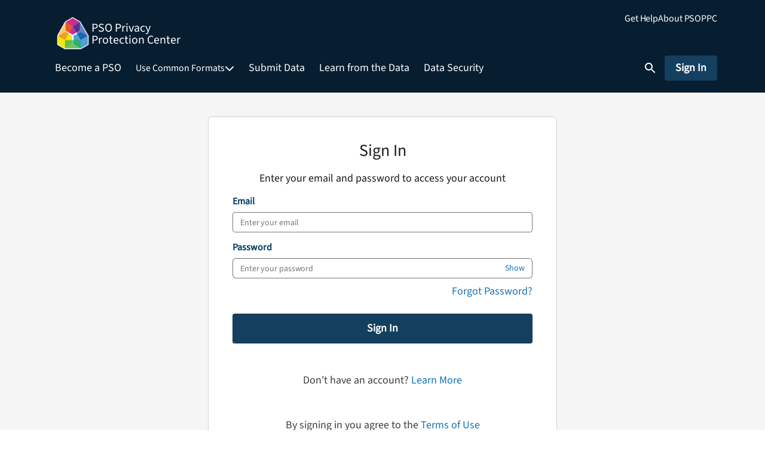

--- FILE ---
content_type: text/html
request_url: https://www.psoppc.org/psoppc_web/DLMS/downloadDocument?groupId=1642&pageName=educationalBrief
body_size: 869
content:
<!doctype html><html lang="en"><head><script>{var hhsScript=document.createElement("script");hhsScript.type="text/javascript",hhsScript.src="https://dap.digitalgov.gov/Universal-Federated-Analytics-Min.js?agency=HHS&subagency=AHRQ",hhsScript.id="_fed_an_ua_tag",document.head.appendChild(hhsScript);var ahrqScript=document.createElement("script");function gtag(){window.dataLayer.push(arguments)}ahrqScript.async=!0,ahrqScript.src="https://www.googletagmanager.com/gtag/js?id=GTM-W4NX5V",document.head.appendChild(ahrqScript),window.dataLayer=window.dataLayer||[],gtag("js",new Date),gtag("config","GTM-W4NX5V")}</script><meta charset="utf-8"/><link rel="icon" href="/psoppc.ico"/><meta name="viewport" content="width=device-width,initial-scale=1"/><meta name="theme-color" content="#000000"/><meta name="description" content="PSOPPC Website"/><link rel="manifest" href="/manifest.json"/><meta http-equiv="cache-control" content="no-cache"><meta http-equiv="expires" content="0"><meta http-equiv="pragma" content="no-cache"><title>PSOPPC</title><script defer="defer" src="/static/js/main.26a10ecc.js"></script><link href="/static/css/main.9fc453da.css" rel="stylesheet"></head><body><div id="root"></div></body></html>

--- FILE ---
content_type: text/html
request_url: https://www.psoppc.org/sign-in
body_size: 866
content:
<!doctype html><html lang="en"><head><script>{var hhsScript=document.createElement("script");hhsScript.type="text/javascript",hhsScript.src="https://dap.digitalgov.gov/Universal-Federated-Analytics-Min.js?agency=HHS&subagency=AHRQ",hhsScript.id="_fed_an_ua_tag",document.head.appendChild(hhsScript);var ahrqScript=document.createElement("script");function gtag(){window.dataLayer.push(arguments)}ahrqScript.async=!0,ahrqScript.src="https://www.googletagmanager.com/gtag/js?id=GTM-W4NX5V",document.head.appendChild(ahrqScript),window.dataLayer=window.dataLayer||[],gtag("js",new Date),gtag("config","GTM-W4NX5V")}</script><meta charset="utf-8"/><link rel="icon" href="/psoppc.ico"/><meta name="viewport" content="width=device-width,initial-scale=1"/><meta name="theme-color" content="#000000"/><meta name="description" content="PSOPPC Website"/><link rel="manifest" href="/manifest.json"/><meta http-equiv="cache-control" content="no-cache"><meta http-equiv="expires" content="0"><meta http-equiv="pragma" content="no-cache"><title>PSOPPC</title><script defer="defer" src="/static/js/main.26a10ecc.js"></script><link href="/static/css/main.9fc453da.css" rel="stylesheet"></head><body><div id="root"></div></body></html>

--- FILE ---
content_type: text/css
request_url: https://www.psoppc.org/static/css/main.9fc453da.css
body_size: 647913
content:
/*!
 * Font Awesome Free 6.5.2 by @fontawesome - https://fontawesome.com
 * License - https://fontawesome.com/license/free (Icons: CC BY 4.0, Fonts: SIL OFL 1.1, Code: MIT License)
 * Copyright 2024 Fonticons, Inc.
 */.fa{font-family:Font Awesome\ 6 Free;font-family:var(--fa-style-family,"Font Awesome 6 Free");font-weight:900;font-weight:var(--fa-style,900)}.fa,.fa-brands,.fa-classic,.fa-regular,.fa-sharp,.fa-solid,.fab,.far,.fas,a.external-link:after{-moz-osx-font-smoothing:grayscale;-webkit-font-smoothing:antialiased;font-feature-settings:normal;display:inline-block;display:var(--fa-display,inline-block);font-style:normal;font-variant:normal;line-height:1;text-rendering:auto}.fa-classic,.fa-regular,.fa-solid,.far,.fas,a.external-link:after{font-family:Font Awesome\ 6 Free}.fa-brands,.fab{font-family:Font Awesome\ 6 Brands}a.external-link:after{-webkit-font-smoothing:antialiased;-moz-osx-font-smoothing:grayscale;font-feature-settings:normal;font-style:normal;font-variant:normal;font-weight:400;line-height:1}.fa-1x{font-size:1em}.fa-2x{font-size:2em}.fa-3x{font-size:3em}.fa-4x{font-size:4em}.fa-5x{font-size:5em}.fa-6x{font-size:6em}.fa-7x{font-size:7em}.fa-8x{font-size:8em}.fa-9x{font-size:9em}.fa-10x{font-size:10em}.fa-2xs{font-size:.625em;line-height:.1em;vertical-align:.225em}.fa-xs{font-size:.75em;line-height:.0833333337em;vertical-align:.125em}.fa-sm{font-size:.875em;line-height:.0714285718em;vertical-align:.0535714295em}.fa-lg{font-size:1.25em;line-height:.05em;vertical-align:-.075em}.fa-xl{font-size:1.5em;line-height:.0416666682em;vertical-align:-.125em}.fa-2xl{font-size:2em;line-height:.03125em;vertical-align:-.1875em}.fa-fw{text-align:center;width:1.25em}.fa-ul{list-style-type:none;margin-left:2.5em;margin-left:var(--fa-li-margin,2.5em);padding-left:0}.fa-ul>li{position:relative}.fa-li{left:-2em;left:calc(var(--fa-li-width, 2em)*-1);line-height:inherit;position:absolute;text-align:center;width:2em;width:var(--fa-li-width,2em)}.fa-border{border-color:#eee;border-color:var(--fa-border-color,#eee);border-radius:.1em;border-radius:var(--fa-border-radius,.1em);border-style:solid;border-style:var(--fa-border-style,solid);border-width:.08em;border-width:var(--fa-border-width,.08em);padding:.2em .25em .15em;padding:var(--fa-border-padding,.2em .25em .15em)}.fa-pull-left{float:left;margin-right:.3em;margin-right:var(--fa-pull-margin,.3em)}.fa-pull-right{float:right;margin-left:.3em;margin-left:var(--fa-pull-margin,.3em)}.fa-beat{animation-delay:0s;animation-delay:var(--fa-animation-delay,0s);animation-direction:normal;animation-direction:var(--fa-animation-direction,normal);animation-duration:1s;animation-duration:var(--fa-animation-duration,1s);animation-iteration-count:infinite;animation-iteration-count:var(--fa-animation-iteration-count,infinite);animation-name:fa-beat;animation-timing-function:ease-in-out;animation-timing-function:var(--fa-animation-timing,ease-in-out)}.fa-bounce{animation-delay:0s;animation-delay:var(--fa-animation-delay,0s);animation-direction:normal;animation-direction:var(--fa-animation-direction,normal);animation-duration:1s;animation-duration:var(--fa-animation-duration,1s);animation-iteration-count:infinite;animation-iteration-count:var(--fa-animation-iteration-count,infinite);animation-name:fa-bounce;animation-timing-function:cubic-bezier(.28,.84,.42,1);animation-timing-function:var(--fa-animation-timing,cubic-bezier(.28,.84,.42,1))}.fa-fade{animation-iteration-count:infinite;animation-iteration-count:var(--fa-animation-iteration-count,infinite);animation-name:fa-fade;animation-timing-function:cubic-bezier(.4,0,.6,1);animation-timing-function:var(--fa-animation-timing,cubic-bezier(.4,0,.6,1))}.fa-beat-fade,.fa-fade{animation-delay:0s;animation-delay:var(--fa-animation-delay,0s);animation-direction:normal;animation-direction:var(--fa-animation-direction,normal);animation-duration:1s;animation-duration:var(--fa-animation-duration,1s)}.fa-beat-fade{animation-iteration-count:infinite;animation-iteration-count:var(--fa-animation-iteration-count,infinite);animation-name:fa-beat-fade;animation-timing-function:cubic-bezier(.4,0,.6,1);animation-timing-function:var(--fa-animation-timing,cubic-bezier(.4,0,.6,1))}.fa-flip{animation-delay:0s;animation-delay:var(--fa-animation-delay,0s);animation-direction:normal;animation-direction:var(--fa-animation-direction,normal);animation-duration:1s;animation-duration:var(--fa-animation-duration,1s);animation-iteration-count:infinite;animation-iteration-count:var(--fa-animation-iteration-count,infinite);animation-name:fa-flip;animation-timing-function:ease-in-out;animation-timing-function:var(--fa-animation-timing,ease-in-out)}.fa-shake{animation-duration:1s;animation-duration:var(--fa-animation-duration,1s);animation-iteration-count:infinite;animation-iteration-count:var(--fa-animation-iteration-count,infinite);animation-name:fa-shake;animation-timing-function:linear;animation-timing-function:var(--fa-animation-timing,linear)}.fa-shake,.fa-spin{animation-delay:0s;animation-delay:var(--fa-animation-delay,0s);animation-direction:normal;animation-direction:var(--fa-animation-direction,normal)}.fa-spin{animation-duration:2s;animation-duration:var(--fa-animation-duration,2s);animation-iteration-count:infinite;animation-iteration-count:var(--fa-animation-iteration-count,infinite);animation-name:fa-spin;animation-timing-function:linear;animation-timing-function:var(--fa-animation-timing,linear)}.fa-spin-reverse{--fa-animation-direction:reverse}.fa-pulse,.fa-spin-pulse{animation-direction:normal;animation-direction:var(--fa-animation-direction,normal);animation-duration:1s;animation-duration:var(--fa-animation-duration,1s);animation-iteration-count:infinite;animation-iteration-count:var(--fa-animation-iteration-count,infinite);animation-name:fa-spin;animation-timing-function:steps(8);animation-timing-function:var(--fa-animation-timing,steps(8))}@media(prefers-reduced-motion:reduce){.fa-beat,.fa-beat-fade,.fa-bounce,.fa-fade,.fa-flip,.fa-pulse,.fa-shake,.fa-spin,.fa-spin-pulse{animation-delay:-1ms;animation-duration:1ms;animation-iteration-count:1;transition-delay:0s;transition-duration:0s}}@keyframes fa-beat{0%,90%{transform:scale(1)}45%{transform:scale(1.25);transform:scale(var(--fa-beat-scale,1.25))}}@keyframes fa-bounce{0%{transform:scale(1) translateY(0)}10%{transform:scale(1.1,.9) translateY(0);transform:scale(var(--fa-bounce-start-scale-x,1.1),var(--fa-bounce-start-scale-y,.9)) translateY(0)}30%{transform:scale(.9,1.1) translateY(-.5em);transform:scale(var(--fa-bounce-jump-scale-x,.9),var(--fa-bounce-jump-scale-y,1.1)) translateY(var(--fa-bounce-height,-.5em))}50%{transform:scale(1.05,.95) translateY(0);transform:scale(var(--fa-bounce-land-scale-x,1.05),var(--fa-bounce-land-scale-y,.95)) translateY(0)}57%{transform:scale(1) translateY(-.125em);transform:scale(1) translateY(var(--fa-bounce-rebound,-.125em))}64%{transform:scale(1) translateY(0)}to{transform:scale(1) translateY(0)}}@keyframes fa-fade{50%{opacity:.4;opacity:var(--fa-fade-opacity,.4)}}@keyframes fa-beat-fade{0%,to{opacity:.4;opacity:var(--fa-beat-fade-opacity,.4);transform:scale(1)}50%{opacity:1;transform:scale(1.125);transform:scale(var(--fa-beat-fade-scale,1.125))}}@keyframes fa-flip{50%{transform:rotateY(-180deg);transform:rotate3d(var(--fa-flip-x,0),var(--fa-flip-y,1),var(--fa-flip-z,0),var(--fa-flip-angle,-180deg))}}@keyframes fa-shake{0%{transform:rotate(-15deg)}4%{transform:rotate(15deg)}24%,8%{transform:rotate(-18deg)}12%,28%{transform:rotate(18deg)}16%{transform:rotate(-22deg)}20%{transform:rotate(22deg)}32%{transform:rotate(-12deg)}36%{transform:rotate(12deg)}40%,to{transform:rotate(0deg)}}@keyframes fa-spin{0%{transform:rotate(0deg)}to{transform:rotate(1turn)}}.fa-rotate-90{transform:rotate(90deg)}.fa-rotate-180{transform:rotate(180deg)}.fa-rotate-270{transform:rotate(270deg)}.fa-flip-horizontal{transform:scaleX(-1)}.fa-flip-vertical{transform:scaleY(-1)}.fa-flip-both,.fa-flip-horizontal.fa-flip-vertical{transform:scale(-1)}.fa-rotate-by{transform:rotate(0);transform:rotate(var(--fa-rotate-angle,0))}.fa-stack{display:inline-block;height:2em;line-height:2em;position:relative;vertical-align:middle;width:2.5em}.fa-stack-1x,.fa-stack-2x{left:0;position:absolute;text-align:center;width:100%;z-index:auto;z-index:var(--fa-stack-z-index,auto)}.fa-stack-1x{line-height:inherit}.fa-stack-2x{font-size:2em}.fa-inverse{color:#fff;color:var(--fa-inverse,#fff)}.fa-0:before{content:"\30 "}.fa-1:before{content:"\31 "}.fa-2:before{content:"\32 "}.fa-3:before{content:"\33 "}.fa-4:before{content:"\34 "}.fa-5:before{content:"\35 "}.fa-6:before{content:"\36 "}.fa-7:before{content:"\37 "}.fa-8:before{content:"\38 "}.fa-9:before{content:"\39 "}.fa-fill-drip:before{content:""}.fa-arrows-to-circle:before{content:""}.fa-chevron-circle-right:before,.fa-circle-chevron-right:before{content:""}.fa-at:before{content:"\@"}.fa-trash-alt:before,.fa-trash-can:before{content:""}.fa-text-height:before{content:""}.fa-user-times:before,.fa-user-xmark:before{content:""}.fa-stethoscope:before{content:""}.fa-comment-alt:before,.fa-message:before{content:""}.fa-info:before{content:""}.fa-compress-alt:before,.fa-down-left-and-up-right-to-center:before{content:""}.fa-explosion:before{content:""}.fa-file-alt:before,.fa-file-lines:before,.fa-file-text:before{content:""}.fa-wave-square:before{content:""}.fa-ring:before{content:""}.fa-building-un:before{content:""}.fa-dice-three:before{content:""}.fa-calendar-alt:before,.fa-calendar-days:before{content:""}.fa-anchor-circle-check:before{content:""}.fa-building-circle-arrow-right:before{content:""}.fa-volleyball-ball:before,.fa-volleyball:before{content:""}.fa-arrows-up-to-line:before{content:""}.fa-sort-desc:before,.fa-sort-down:before{content:""}.fa-circle-minus:before,.fa-minus-circle:before{content:""}.fa-door-open:before{content:""}.fa-right-from-bracket:before,.fa-sign-out-alt:before{content:""}.fa-atom:before{content:""}.fa-soap:before{content:""}.fa-heart-music-camera-bolt:before,.fa-icons:before{content:""}.fa-microphone-alt-slash:before,.fa-microphone-lines-slash:before{content:""}.fa-bridge-circle-check:before{content:""}.fa-pump-medical:before{content:""}.fa-fingerprint:before{content:""}.fa-hand-point-right:before{content:""}.fa-magnifying-glass-location:before,.fa-search-location:before{content:""}.fa-forward-step:before,.fa-step-forward:before{content:""}.fa-face-smile-beam:before,.fa-smile-beam:before{content:""}.fa-flag-checkered:before{content:""}.fa-football-ball:before,.fa-football:before{content:""}.fa-school-circle-exclamation:before{content:""}.fa-crop:before{content:""}.fa-angle-double-down:before,.fa-angles-down:before{content:""}.fa-users-rectangle:before{content:""}.fa-people-roof:before{content:""}.fa-people-line:before{content:""}.fa-beer-mug-empty:before,.fa-beer:before{content:""}.fa-diagram-predecessor:before{content:""}.fa-arrow-up-long:before,.fa-long-arrow-up:before{content:""}.fa-burn:before,.fa-fire-flame-simple:before{content:""}.fa-male:before,.fa-person:before{content:""}.fa-laptop:before{content:""}.fa-file-csv:before{content:""}.fa-menorah:before{content:""}.fa-truck-plane:before{content:""}.fa-record-vinyl:before{content:""}.fa-face-grin-stars:before,.fa-grin-stars:before{content:""}.fa-bong:before{content:""}.fa-pastafarianism:before,.fa-spaghetti-monster-flying:before{content:""}.fa-arrow-down-up-across-line:before{content:""}.fa-spoon:before,.fa-utensil-spoon:before{content:""}.fa-jar-wheat:before{content:""}.fa-envelopes-bulk:before,.fa-mail-bulk:before{content:""}.fa-file-circle-exclamation:before{content:""}.fa-circle-h:before,.fa-hospital-symbol:before{content:""}.fa-pager:before{content:""}.fa-address-book:before,.fa-contact-book:before{content:""}.fa-strikethrough:before{content:""}.fa-k:before{content:"K"}.fa-landmark-flag:before{content:""}.fa-pencil-alt:before,.fa-pencil:before{content:""}.fa-backward:before{content:""}.fa-caret-right:before{content:""}.fa-comments:before{content:""}.fa-file-clipboard:before,.fa-paste:before{content:""}.fa-code-pull-request:before{content:""}.fa-clipboard-list:before{content:""}.fa-truck-loading:before,.fa-truck-ramp-box:before{content:""}.fa-user-check:before{content:""}.fa-vial-virus:before{content:""}.fa-sheet-plastic:before{content:""}.fa-blog:before{content:""}.fa-user-ninja:before{content:""}.fa-person-arrow-up-from-line:before{content:""}.fa-scroll-torah:before,.fa-torah:before{content:""}.fa-broom-ball:before,.fa-quidditch-broom-ball:before,.fa-quidditch:before{content:""}.fa-toggle-off:before{content:""}.fa-archive:before,.fa-box-archive:before{content:""}.fa-person-drowning:before{content:""}.fa-arrow-down-9-1:before,.fa-sort-numeric-desc:before,.fa-sort-numeric-down-alt:before{content:""}.fa-face-grin-tongue-squint:before,.fa-grin-tongue-squint:before{content:""}.fa-spray-can:before{content:""}.fa-truck-monster:before{content:""}.fa-w:before{content:"W"}.fa-earth-africa:before,.fa-globe-africa:before{content:""}.fa-rainbow:before{content:""}.fa-circle-notch:before{content:""}.fa-tablet-alt:before,.fa-tablet-screen-button:before{content:""}.fa-paw:before{content:""}.fa-cloud:before{content:""}.fa-trowel-bricks:before{content:""}.fa-face-flushed:before,.fa-flushed:before{content:""}.fa-hospital-user:before{content:""}.fa-tent-arrow-left-right:before{content:""}.fa-gavel:before,.fa-legal:before{content:""}.fa-binoculars:before{content:""}.fa-microphone-slash:before{content:""}.fa-box-tissue:before{content:""}.fa-motorcycle:before{content:""}.fa-bell-concierge:before,.fa-concierge-bell:before{content:""}.fa-pen-ruler:before,.fa-pencil-ruler:before{content:""}.fa-people-arrows-left-right:before,.fa-people-arrows:before{content:""}.fa-mars-and-venus-burst:before{content:""}.fa-caret-square-right:before,.fa-square-caret-right:before{content:""}.fa-cut:before,.fa-scissors:before{content:""}.fa-sun-plant-wilt:before{content:""}.fa-toilets-portable:before{content:""}.fa-hockey-puck:before{content:""}.fa-table:before{content:""}.fa-magnifying-glass-arrow-right:before{content:""}.fa-digital-tachograph:before,.fa-tachograph-digital:before{content:""}.fa-users-slash:before{content:""}.fa-clover:before{content:""}.fa-mail-reply:before,.fa-reply:before{content:""}.fa-star-and-crescent:before{content:""}.fa-house-fire:before{content:""}.fa-minus-square:before,.fa-square-minus:before{content:""}.fa-helicopter:before{content:""}.fa-compass:before{content:""}.fa-caret-square-down:before,.fa-square-caret-down:before{content:""}.fa-file-circle-question:before{content:""}.fa-laptop-code:before{content:""}.fa-swatchbook:before{content:""}.fa-prescription-bottle:before{content:""}.fa-bars:before,.fa-navicon:before{content:""}.fa-people-group:before{content:""}.fa-hourglass-3:before,.fa-hourglass-end:before{content:""}.fa-heart-broken:before,.fa-heart-crack:before{content:""}.fa-external-link-square-alt:before,.fa-square-up-right:before{content:""}.fa-face-kiss-beam:before,.fa-kiss-beam:before{content:""}.fa-film:before{content:""}.fa-ruler-horizontal:before{content:""}.fa-people-robbery:before{content:""}.fa-lightbulb:before{content:""}.fa-caret-left:before{content:""}.fa-circle-exclamation:before,.fa-exclamation-circle:before{content:""}.fa-school-circle-xmark:before{content:""}.fa-arrow-right-from-bracket:before,.fa-sign-out:before{content:""}.fa-chevron-circle-down:before,.fa-circle-chevron-down:before{content:""}.fa-unlock-alt:before,.fa-unlock-keyhole:before{content:""}.fa-cloud-showers-heavy:before{content:""}.fa-headphones-alt:before,.fa-headphones-simple:before{content:""}.fa-sitemap:before{content:""}.fa-circle-dollar-to-slot:before,.fa-donate:before{content:""}.fa-memory:before{content:""}.fa-road-spikes:before{content:""}.fa-fire-burner:before{content:""}.fa-flag:before{content:""}.fa-hanukiah:before{content:""}.fa-feather:before{content:""}.fa-volume-down:before,.fa-volume-low:before{content:""}.fa-comment-slash:before{content:""}.fa-cloud-sun-rain:before{content:""}.fa-compress:before{content:""}.fa-wheat-alt:before,.fa-wheat-awn:before{content:""}.fa-ankh:before{content:""}.fa-hands-holding-child:before{content:""}.fa-asterisk:before{content:"\*"}.fa-check-square:before,.fa-square-check:before{content:""}.fa-peseta-sign:before{content:""}.fa-header:before,.fa-heading:before{content:""}.fa-ghost:before{content:""}.fa-list-squares:before,.fa-list:before{content:""}.fa-phone-square-alt:before,.fa-square-phone-flip:before{content:""}.fa-cart-plus:before{content:""}.fa-gamepad:before{content:""}.fa-circle-dot:before,.fa-dot-circle:before{content:""}.fa-dizzy:before,.fa-face-dizzy:before{content:""}.fa-egg:before{content:""}.fa-house-medical-circle-xmark:before{content:""}.fa-campground:before{content:""}.fa-folder-plus:before{content:""}.fa-futbol-ball:before,.fa-futbol:before,.fa-soccer-ball:before{content:""}.fa-paint-brush:before,.fa-paintbrush:before{content:""}.fa-lock:before{content:""}.fa-gas-pump:before{content:""}.fa-hot-tub-person:before,.fa-hot-tub:before{content:""}.fa-map-location:before,.fa-map-marked:before{content:""}.fa-house-flood-water:before{content:""}.fa-tree:before{content:""}.fa-bridge-lock:before{content:""}.fa-sack-dollar:before{content:""}.fa-edit:before,.fa-pen-to-square:before{content:""}.fa-car-side:before{content:""}.fa-share-alt:before,.fa-share-nodes:before{content:""}.fa-heart-circle-minus:before{content:""}.fa-hourglass-2:before,.fa-hourglass-half:before{content:""}.fa-microscope:before{content:""}.fa-sink:before{content:""}.fa-bag-shopping:before,.fa-shopping-bag:before{content:""}.fa-arrow-down-z-a:before,.fa-sort-alpha-desc:before,.fa-sort-alpha-down-alt:before{content:""}.fa-mitten:before{content:""}.fa-person-rays:before{content:""}.fa-users:before{content:""}.fa-eye-slash:before{content:""}.fa-flask-vial:before{content:""}.fa-hand-paper:before,.fa-hand:before{content:""}.fa-om:before{content:""}.fa-worm:before{content:""}.fa-house-circle-xmark:before{content:""}.fa-plug:before{content:""}.fa-chevron-up:before{content:""}.fa-hand-spock:before{content:""}.fa-stopwatch:before{content:""}.fa-face-kiss:before,.fa-kiss:before{content:""}.fa-bridge-circle-xmark:before{content:""}.fa-face-grin-tongue:before,.fa-grin-tongue:before{content:""}.fa-chess-bishop:before{content:""}.fa-face-grin-wink:before,.fa-grin-wink:before{content:""}.fa-deaf:before,.fa-deafness:before,.fa-ear-deaf:before,.fa-hard-of-hearing:before{content:""}.fa-road-circle-check:before{content:""}.fa-dice-five:before{content:""}.fa-rss-square:before,.fa-square-rss:before{content:""}.fa-land-mine-on:before{content:""}.fa-i-cursor:before{content:""}.fa-stamp:before{content:""}.fa-stairs:before{content:""}.fa-i:before{content:"I"}.fa-hryvnia-sign:before,.fa-hryvnia:before{content:""}.fa-pills:before{content:""}.fa-face-grin-wide:before,.fa-grin-alt:before{content:""}.fa-tooth:before{content:""}.fa-v:before{content:"V"}.fa-bangladeshi-taka-sign:before{content:""}.fa-bicycle:before{content:""}.fa-rod-asclepius:before,.fa-rod-snake:before,.fa-staff-aesculapius:before,.fa-staff-snake:before{content:""}.fa-head-side-cough-slash:before{content:""}.fa-ambulance:before,.fa-truck-medical:before{content:""}.fa-wheat-awn-circle-exclamation:before{content:""}.fa-snowman:before{content:""}.fa-mortar-pestle:before{content:""}.fa-road-barrier:before{content:""}.fa-school:before{content:""}.fa-igloo:before{content:""}.fa-joint:before{content:""}.fa-angle-right:before{content:""}.fa-horse:before{content:""}.fa-q:before{content:"Q"}.fa-g:before{content:"G"}.fa-notes-medical:before{content:""}.fa-temperature-2:before,.fa-temperature-half:before,.fa-thermometer-2:before,.fa-thermometer-half:before{content:""}.fa-dong-sign:before{content:""}.fa-capsules:before{content:""}.fa-poo-bolt:before,.fa-poo-storm:before{content:""}.fa-face-frown-open:before,.fa-frown-open:before{content:""}.fa-hand-point-up:before{content:""}.fa-money-bill:before{content:""}.fa-bookmark:before{content:""}.fa-align-justify:before{content:""}.fa-umbrella-beach:before{content:""}.fa-helmet-un:before{content:""}.fa-bullseye:before{content:""}.fa-bacon:before{content:""}.fa-hand-point-down:before{content:""}.fa-arrow-up-from-bracket:before{content:""}.fa-folder-blank:before,.fa-folder:before{content:""}.fa-file-medical-alt:before,.fa-file-waveform:before{content:""}.fa-radiation:before{content:""}.fa-chart-simple:before{content:""}.fa-mars-stroke:before{content:""}.fa-vial:before{content:""}.fa-dashboard:before,.fa-gauge-med:before,.fa-gauge:before,.fa-tachometer-alt-average:before{content:""}.fa-magic-wand-sparkles:before,.fa-wand-magic-sparkles:before{content:""}.fa-e:before{content:"E"}.fa-pen-alt:before,.fa-pen-clip:before{content:""}.fa-bridge-circle-exclamation:before{content:""}.fa-user:before{content:""}.fa-school-circle-check:before{content:""}.fa-dumpster:before{content:""}.fa-shuttle-van:before,.fa-van-shuttle:before{content:""}.fa-building-user:before{content:""}.fa-caret-square-left:before,.fa-square-caret-left:before{content:""}.fa-highlighter:before{content:""}.fa-key:before{content:""}.fa-bullhorn:before{content:""}.fa-globe:before{content:""}.fa-synagogue:before{content:""}.fa-person-half-dress:before{content:""}.fa-road-bridge:before{content:""}.fa-location-arrow:before{content:""}.fa-c:before{content:"C"}.fa-tablet-button:before{content:""}.fa-building-lock:before{content:""}.fa-pizza-slice:before{content:""}.fa-money-bill-wave:before{content:""}.fa-area-chart:before,.fa-chart-area:before{content:""}.fa-house-flag:before{content:""}.fa-person-circle-minus:before{content:""}.fa-ban:before,.fa-cancel:before{content:""}.fa-camera-rotate:before{content:""}.fa-air-freshener:before,.fa-spray-can-sparkles:before{content:""}.fa-star:before{content:""}.fa-repeat:before{content:""}.fa-cross:before{content:""}.fa-box:before{content:""}.fa-venus-mars:before{content:""}.fa-arrow-pointer:before,.fa-mouse-pointer:before{content:""}.fa-expand-arrows-alt:before,.fa-maximize:before{content:""}.fa-charging-station:before{content:""}.fa-shapes:before,.fa-triangle-circle-square:before{content:""}.fa-random:before,.fa-shuffle:before{content:""}.fa-person-running:before,.fa-running:before{content:""}.fa-mobile-retro:before{content:""}.fa-grip-lines-vertical:before{content:""}.fa-spider:before{content:""}.fa-hands-bound:before{content:""}.fa-file-invoice-dollar:before{content:""}.fa-plane-circle-exclamation:before{content:""}.fa-x-ray:before{content:""}.fa-spell-check:before{content:""}.fa-slash:before{content:""}.fa-computer-mouse:before,.fa-mouse:before{content:""}.fa-arrow-right-to-bracket:before,.fa-sign-in:before{content:""}.fa-shop-slash:before,.fa-store-alt-slash:before{content:""}.fa-server:before{content:""}.fa-virus-covid-slash:before{content:""}.fa-shop-lock:before{content:""}.fa-hourglass-1:before,.fa-hourglass-start:before{content:""}.fa-blender-phone:before{content:""}.fa-building-wheat:before{content:""}.fa-person-breastfeeding:before{content:""}.fa-right-to-bracket:before,.fa-sign-in-alt:before{content:""}.fa-venus:before{content:""}.fa-passport:before{content:""}.fa-heart-pulse:before,.fa-heartbeat:before{content:""}.fa-people-carry-box:before,.fa-people-carry:before{content:""}.fa-temperature-high:before{content:""}.fa-microchip:before{content:""}.fa-crown:before{content:""}.fa-weight-hanging:before{content:""}.fa-xmarks-lines:before{content:""}.fa-file-prescription:before{content:""}.fa-weight-scale:before,.fa-weight:before{content:""}.fa-user-friends:before,.fa-user-group:before{content:""}.fa-arrow-up-a-z:before,.fa-sort-alpha-up:before{content:""}.fa-chess-knight:before{content:""}.fa-face-laugh-squint:before,.fa-laugh-squint:before{content:""}.fa-wheelchair:before{content:""}.fa-arrow-circle-up:before,.fa-circle-arrow-up:before{content:""}.fa-toggle-on:before{content:""}.fa-person-walking:before,.fa-walking:before{content:""}.fa-l:before{content:"L"}.fa-fire:before{content:""}.fa-bed-pulse:before,.fa-procedures:before{content:""}.fa-shuttle-space:before,.fa-space-shuttle:before{content:""}.fa-face-laugh:before,.fa-laugh:before{content:""}.fa-folder-open:before{content:""}.fa-heart-circle-plus:before{content:""}.fa-code-fork:before{content:""}.fa-city:before{content:""}.fa-microphone-alt:before,.fa-microphone-lines:before{content:""}.fa-pepper-hot:before{content:""}.fa-unlock:before{content:""}.fa-colon-sign:before{content:""}.fa-headset:before{content:""}.fa-store-slash:before{content:""}.fa-road-circle-xmark:before{content:""}.fa-user-minus:before{content:""}.fa-mars-stroke-up:before,.fa-mars-stroke-v:before{content:""}.fa-champagne-glasses:before,.fa-glass-cheers:before{content:""}.fa-clipboard:before{content:""}.fa-house-circle-exclamation:before{content:""}.fa-file-arrow-up:before,.fa-file-upload:before{content:""}.fa-wifi-3:before,.fa-wifi-strong:before,.fa-wifi:before{content:""}.fa-bath:before,.fa-bathtub:before{content:""}.fa-underline:before{content:""}.fa-user-edit:before,.fa-user-pen:before{content:""}.fa-signature:before{content:""}.fa-stroopwafel:before{content:""}.fa-bold:before{content:""}.fa-anchor-lock:before{content:""}.fa-building-ngo:before{content:""}.fa-manat-sign:before{content:""}.fa-not-equal:before{content:""}.fa-border-style:before,.fa-border-top-left:before{content:""}.fa-map-location-dot:before,.fa-map-marked-alt:before{content:""}.fa-jedi:before{content:""}.fa-poll:before,.fa-square-poll-vertical:before{content:""}.fa-mug-hot:before{content:""}.fa-battery-car:before,.fa-car-battery:before{content:""}.fa-gift:before{content:""}.fa-dice-two:before{content:""}.fa-chess-queen:before{content:""}.fa-glasses:before{content:""}.fa-chess-board:before{content:""}.fa-building-circle-check:before{content:""}.fa-person-chalkboard:before{content:""}.fa-mars-stroke-h:before,.fa-mars-stroke-right:before{content:""}.fa-hand-back-fist:before,.fa-hand-rock:before{content:""}.fa-caret-square-up:before,.fa-square-caret-up:before{content:""}.fa-cloud-showers-water:before{content:""}.fa-bar-chart:before,.fa-chart-bar:before{content:""}.fa-hands-bubbles:before,.fa-hands-wash:before{content:""}.fa-less-than-equal:before{content:""}.fa-train:before{content:""}.fa-eye-low-vision:before,.fa-low-vision:before{content:""}.fa-crow:before{content:""}.fa-sailboat:before{content:""}.fa-window-restore:before{content:""}.fa-plus-square:before,.fa-square-plus:before{content:""}.fa-torii-gate:before{content:""}.fa-frog:before{content:""}.fa-bucket:before{content:""}.fa-image:before{content:""}.fa-microphone:before{content:""}.fa-cow:before{content:""}.fa-caret-up:before{content:""}.fa-screwdriver:before{content:""}.fa-folder-closed:before{content:""}.fa-house-tsunami:before{content:""}.fa-square-nfi:before{content:""}.fa-arrow-up-from-ground-water:before{content:""}.fa-glass-martini-alt:before,.fa-martini-glass:before{content:""}.fa-rotate-back:before,.fa-rotate-backward:before,.fa-rotate-left:before,.fa-undo-alt:before{content:""}.fa-columns:before,.fa-table-columns:before{content:""}.fa-lemon:before{content:""}.fa-head-side-mask:before{content:""}.fa-handshake:before{content:""}.fa-gem:before{content:""}.fa-dolly-box:before,.fa-dolly:before{content:""}.fa-smoking:before{content:""}.fa-compress-arrows-alt:before,.fa-minimize:before{content:""}.fa-monument:before{content:""}.fa-snowplow:before{content:""}.fa-angle-double-right:before,.fa-angles-right:before{content:""}.fa-cannabis:before{content:""}.fa-circle-play:before,.fa-play-circle:before{content:""}.fa-tablets:before{content:""}.fa-ethernet:before{content:""}.fa-eur:before,.fa-euro-sign:before,.fa-euro:before{content:""}.fa-chair:before{content:""}.fa-check-circle:before,.fa-circle-check:before{content:""}.fa-circle-stop:before,.fa-stop-circle:before{content:""}.fa-compass-drafting:before,.fa-drafting-compass:before{content:""}.fa-plate-wheat:before{content:""}.fa-icicles:before{content:""}.fa-person-shelter:before{content:""}.fa-neuter:before{content:""}.fa-id-badge:before{content:""}.fa-marker:before{content:""}.fa-face-laugh-beam:before,.fa-laugh-beam:before{content:""}.fa-helicopter-symbol:before{content:""}.fa-universal-access:before{content:""}.fa-chevron-circle-up:before,.fa-circle-chevron-up:before{content:""}.fa-lari-sign:before{content:""}.fa-volcano:before{content:""}.fa-person-walking-dashed-line-arrow-right:before{content:""}.fa-gbp:before,.fa-pound-sign:before,.fa-sterling-sign:before{content:""}.fa-viruses:before{content:""}.fa-square-person-confined:before{content:""}.fa-user-tie:before{content:""}.fa-arrow-down-long:before,.fa-long-arrow-down:before{content:""}.fa-tent-arrow-down-to-line:before{content:""}.fa-certificate:before{content:""}.fa-mail-reply-all:before,.fa-reply-all:before{content:""}.fa-suitcase:before{content:""}.fa-person-skating:before,.fa-skating:before{content:""}.fa-filter-circle-dollar:before,.fa-funnel-dollar:before{content:""}.fa-camera-retro:before{content:""}.fa-arrow-circle-down:before,.fa-circle-arrow-down:before{content:""}.fa-arrow-right-to-file:before,.fa-file-import:before{content:""}.fa-external-link-square:before,.fa-square-arrow-up-right:before{content:""}.fa-box-open:before{content:""}.fa-scroll:before{content:""}.fa-spa:before{content:""}.fa-location-pin-lock:before{content:""}.fa-pause:before{content:""}.fa-hill-avalanche:before{content:""}.fa-temperature-0:before,.fa-temperature-empty:before,.fa-thermometer-0:before,.fa-thermometer-empty:before{content:""}.fa-bomb:before{content:""}.fa-registered:before{content:""}.fa-address-card:before,.fa-contact-card:before,.fa-vcard:before{content:""}.fa-balance-scale-right:before,.fa-scale-unbalanced-flip:before{content:""}.fa-subscript:before{content:""}.fa-diamond-turn-right:before,.fa-directions:before{content:""}.fa-burst:before{content:""}.fa-house-laptop:before,.fa-laptop-house:before{content:""}.fa-face-tired:before,.fa-tired:before{content:""}.fa-money-bills:before{content:""}.fa-smog:before{content:""}.fa-crutch:before{content:""}.fa-cloud-arrow-up:before,.fa-cloud-upload-alt:before,.fa-cloud-upload:before{content:""}.fa-palette:before{content:""}.fa-arrows-turn-right:before{content:""}.fa-vest:before{content:""}.fa-ferry:before{content:""}.fa-arrows-down-to-people:before{content:""}.fa-seedling:before,.fa-sprout:before{content:""}.fa-arrows-alt-h:before,.fa-left-right:before{content:""}.fa-boxes-packing:before{content:""}.fa-arrow-circle-left:before,.fa-circle-arrow-left:before{content:""}.fa-group-arrows-rotate:before{content:""}.fa-bowl-food:before{content:""}.fa-candy-cane:before{content:""}.fa-arrow-down-wide-short:before,.fa-sort-amount-asc:before,.fa-sort-amount-down:before{content:""}.fa-cloud-bolt:before,.fa-thunderstorm:before{content:""}.fa-remove-format:before,.fa-text-slash:before{content:""}.fa-face-smile-wink:before,.fa-smile-wink:before{content:""}.fa-file-word:before{content:""}.fa-file-powerpoint:before{content:""}.fa-arrows-h:before,.fa-arrows-left-right:before{content:""}.fa-house-lock:before{content:""}.fa-cloud-arrow-down:before,.fa-cloud-download-alt:before,.fa-cloud-download:before{content:""}.fa-children:before{content:""}.fa-blackboard:before,.fa-chalkboard:before{content:""}.fa-user-alt-slash:before,.fa-user-large-slash:before{content:""}.fa-envelope-open:before{content:""}.fa-handshake-alt-slash:before,.fa-handshake-simple-slash:before{content:""}.fa-mattress-pillow:before{content:""}.fa-guarani-sign:before{content:""}.fa-arrows-rotate:before,.fa-refresh:before,.fa-sync:before{content:""}.fa-fire-extinguisher:before{content:""}.fa-cruzeiro-sign:before{content:""}.fa-greater-than-equal:before{content:""}.fa-shield-alt:before,.fa-shield-halved:before{content:""}.fa-atlas:before,.fa-book-atlas:before{content:""}.fa-virus:before{content:""}.fa-envelope-circle-check:before{content:""}.fa-layer-group:before{content:""}.fa-arrows-to-dot:before{content:""}.fa-archway:before{content:""}.fa-heart-circle-check:before{content:""}.fa-house-chimney-crack:before,.fa-house-damage:before{content:""}.fa-file-archive:before,.fa-file-zipper:before{content:""}.fa-square:before{content:""}.fa-glass-martini:before,.fa-martini-glass-empty:before{content:""}.fa-couch:before{content:""}.fa-cedi-sign:before{content:""}.fa-italic:before{content:""}.fa-table-cells-column-lock:before{content:""}.fa-church:before{content:""}.fa-comments-dollar:before{content:""}.fa-democrat:before{content:""}.fa-z:before{content:"Z"}.fa-person-skiing:before,.fa-skiing:before{content:""}.fa-road-lock:before{content:""}.fa-a:before{content:"A"}.fa-temperature-arrow-down:before,.fa-temperature-down:before{content:""}.fa-feather-alt:before,.fa-feather-pointed:before{content:""}.fa-p:before{content:"P"}.fa-snowflake:before{content:""}.fa-newspaper:before{content:""}.fa-ad:before,.fa-rectangle-ad:before{content:""}.fa-arrow-circle-right:before,.fa-circle-arrow-right:before{content:""}.fa-filter-circle-xmark:before{content:""}.fa-locust:before{content:""}.fa-sort:before,.fa-unsorted:before{content:""}.fa-list-1-2:before,.fa-list-numeric:before,.fa-list-ol:before{content:""}.fa-person-dress-burst:before{content:""}.fa-money-check-alt:before,.fa-money-check-dollar:before{content:""}.fa-vector-square:before{content:""}.fa-bread-slice:before{content:""}.fa-language:before{content:""}.fa-face-kiss-wink-heart:before,.fa-kiss-wink-heart:before{content:""}.fa-filter:before{content:""}.fa-question:before{content:"\?"}.fa-file-signature:before{content:""}.fa-arrows-alt:before,.fa-up-down-left-right:before{content:""}.fa-house-chimney-user:before{content:""}.fa-hand-holding-heart:before{content:""}.fa-puzzle-piece:before{content:""}.fa-money-check:before{content:""}.fa-star-half-alt:before,.fa-star-half-stroke:before{content:""}.fa-code:before{content:""}.fa-glass-whiskey:before,.fa-whiskey-glass:before{content:""}.fa-building-circle-exclamation:before{content:""}.fa-magnifying-glass-chart:before{content:""}.fa-arrow-up-right-from-square:before,.fa-external-link:before{content:""}.fa-cubes-stacked:before{content:""}.fa-krw:before,.fa-won-sign:before,.fa-won:before{content:""}.fa-virus-covid:before{content:""}.fa-austral-sign:before{content:""}.fa-f:before{content:"F"}.fa-leaf:before{content:""}.fa-road:before{content:""}.fa-cab:before,.fa-taxi:before{content:""}.fa-person-circle-plus:before{content:""}.fa-chart-pie:before,.fa-pie-chart:before{content:""}.fa-bolt-lightning:before{content:""}.fa-sack-xmark:before{content:""}.fa-file-excel:before{content:""}.fa-file-contract:before{content:""}.fa-fish-fins:before{content:""}.fa-building-flag:before{content:""}.fa-face-grin-beam:before,.fa-grin-beam:before{content:""}.fa-object-ungroup:before{content:""}.fa-poop:before{content:""}.fa-location-pin:before,.fa-map-marker:before{content:""}.fa-kaaba:before{content:""}.fa-toilet-paper:before{content:""}.fa-hard-hat:before,.fa-hat-hard:before,.fa-helmet-safety:before{content:""}.fa-eject:before{content:""}.fa-arrow-alt-circle-right:before,.fa-circle-right:before{content:""}.fa-plane-circle-check:before{content:""}.fa-face-rolling-eyes:before,.fa-meh-rolling-eyes:before{content:""}.fa-object-group:before{content:""}.fa-chart-line:before,.fa-line-chart:before{content:""}.fa-mask-ventilator:before{content:""}.fa-arrow-right:before{content:""}.fa-map-signs:before,.fa-signs-post:before{content:""}.fa-cash-register:before{content:""}.fa-person-circle-question:before{content:""}.fa-h:before{content:"H"}.fa-tarp:before{content:""}.fa-screwdriver-wrench:before,.fa-tools:before{content:""}.fa-arrows-to-eye:before{content:""}.fa-plug-circle-bolt:before{content:""}.fa-heart:before{content:""}.fa-mars-and-venus:before{content:""}.fa-home-user:before,.fa-house-user:before{content:""}.fa-dumpster-fire:before{content:""}.fa-house-crack:before{content:""}.fa-cocktail:before,.fa-martini-glass-citrus:before{content:""}.fa-face-surprise:before,.fa-surprise:before{content:""}.fa-bottle-water:before{content:""}.fa-circle-pause:before,.fa-pause-circle:before{content:""}.fa-toilet-paper-slash:before{content:""}.fa-apple-alt:before,.fa-apple-whole:before{content:""}.fa-kitchen-set:before{content:""}.fa-r:before{content:"R"}.fa-temperature-1:before,.fa-temperature-quarter:before,.fa-thermometer-1:before,.fa-thermometer-quarter:before{content:""}.fa-cube:before{content:""}.fa-bitcoin-sign:before{content:""}.fa-shield-dog:before{content:""}.fa-solar-panel:before{content:""}.fa-lock-open:before{content:""}.fa-elevator:before{content:""}.fa-money-bill-transfer:before{content:""}.fa-money-bill-trend-up:before{content:""}.fa-house-flood-water-circle-arrow-right:before{content:""}.fa-poll-h:before,.fa-square-poll-horizontal:before{content:""}.fa-circle:before{content:""}.fa-backward-fast:before,.fa-fast-backward:before{content:""}.fa-recycle:before{content:""}.fa-user-astronaut:before{content:""}.fa-plane-slash:before{content:""}.fa-trademark:before{content:""}.fa-basketball-ball:before,.fa-basketball:before{content:""}.fa-satellite-dish:before{content:""}.fa-arrow-alt-circle-up:before,.fa-circle-up:before{content:""}.fa-mobile-alt:before,.fa-mobile-screen-button:before{content:""}.fa-volume-high:before,.fa-volume-up:before{content:""}.fa-users-rays:before{content:""}.fa-wallet:before{content:""}.fa-clipboard-check:before{content:""}.fa-file-audio:before{content:""}.fa-burger:before,.fa-hamburger:before{content:""}.fa-wrench:before{content:""}.fa-bugs:before{content:""}.fa-rupee-sign:before,.fa-rupee:before{content:""}.fa-file-image:before{content:""}.fa-circle-question:before,.fa-question-circle:before{content:""}.fa-plane-departure:before{content:""}.fa-handshake-slash:before{content:""}.fa-book-bookmark:before{content:""}.fa-code-branch:before{content:""}.fa-hat-cowboy:before{content:""}.fa-bridge:before{content:""}.fa-phone-alt:before,.fa-phone-flip:before{content:""}.fa-truck-front:before{content:""}.fa-cat:before{content:""}.fa-anchor-circle-exclamation:before{content:""}.fa-truck-field:before{content:""}.fa-route:before{content:""}.fa-clipboard-question:before{content:""}.fa-panorama:before{content:""}.fa-comment-medical:before{content:""}.fa-teeth-open:before{content:""}.fa-file-circle-minus:before{content:""}.fa-tags:before{content:""}.fa-wine-glass:before{content:""}.fa-fast-forward:before,.fa-forward-fast:before{content:""}.fa-face-meh-blank:before,.fa-meh-blank:before{content:""}.fa-parking:before,.fa-square-parking:before{content:""}.fa-house-signal:before{content:""}.fa-bars-progress:before,.fa-tasks-alt:before{content:""}.fa-faucet-drip:before{content:""}.fa-cart-flatbed:before,.fa-dolly-flatbed:before{content:""}.fa-ban-smoking:before,.fa-smoking-ban:before{content:""}.fa-terminal:before{content:""}.fa-mobile-button:before{content:""}.fa-house-medical-flag:before{content:""}.fa-basket-shopping:before,.fa-shopping-basket:before{content:""}.fa-tape:before{content:""}.fa-bus-alt:before,.fa-bus-simple:before{content:""}.fa-eye:before{content:""}.fa-face-sad-cry:before,.fa-sad-cry:before{content:""}.fa-audio-description:before{content:""}.fa-person-military-to-person:before{content:""}.fa-file-shield:before{content:""}.fa-user-slash:before{content:""}.fa-pen:before{content:""}.fa-tower-observation:before{content:""}.fa-file-code:before{content:""}.fa-signal-5:before,.fa-signal-perfect:before,.fa-signal:before{content:""}.fa-bus:before{content:""}.fa-heart-circle-xmark:before{content:""}.fa-home-lg:before,.fa-house-chimney:before{content:""}.fa-window-maximize:before{content:""}.fa-face-frown:before,.fa-frown:before{content:""}.fa-prescription:before{content:""}.fa-shop:before,.fa-store-alt:before{content:""}.fa-floppy-disk:before,.fa-save:before{content:""}.fa-vihara:before{content:""}.fa-balance-scale-left:before,.fa-scale-unbalanced:before{content:""}.fa-sort-asc:before,.fa-sort-up:before{content:""}.fa-comment-dots:before,.fa-commenting:before{content:""}.fa-plant-wilt:before{content:""}.fa-diamond:before{content:""}.fa-face-grin-squint:before,.fa-grin-squint:before{content:""}.fa-hand-holding-dollar:before,.fa-hand-holding-usd:before{content:""}.fa-bacterium:before{content:""}.fa-hand-pointer:before{content:""}.fa-drum-steelpan:before{content:""}.fa-hand-scissors:before{content:""}.fa-hands-praying:before,.fa-praying-hands:before{content:""}.fa-arrow-right-rotate:before,.fa-arrow-rotate-forward:before,.fa-arrow-rotate-right:before,.fa-redo:before{content:""}.fa-biohazard:before{content:""}.fa-location-crosshairs:before,.fa-location:before{content:""}.fa-mars-double:before{content:""}.fa-child-dress:before{content:""}.fa-users-between-lines:before{content:""}.fa-lungs-virus:before{content:""}.fa-face-grin-tears:before,.fa-grin-tears:before{content:""}.fa-phone:before{content:""}.fa-calendar-times:before,.fa-calendar-xmark:before{content:""}.fa-child-reaching:before{content:""}.fa-head-side-virus:before{content:""}.fa-user-cog:before,.fa-user-gear:before{content:""}.fa-arrow-up-1-9:before,.fa-sort-numeric-up:before{content:""}.fa-door-closed:before{content:""}.fa-shield-virus:before{content:""}.fa-dice-six:before{content:""}.fa-mosquito-net:before{content:""}.fa-bridge-water:before{content:""}.fa-person-booth:before{content:""}.fa-text-width:before{content:""}.fa-hat-wizard:before{content:""}.fa-pen-fancy:before{content:""}.fa-digging:before,.fa-person-digging:before{content:""}.fa-trash:before{content:""}.fa-gauge-simple-med:before,.fa-gauge-simple:before,.fa-tachometer-average:before{content:""}.fa-book-medical:before{content:""}.fa-poo:before{content:""}.fa-quote-right-alt:before,.fa-quote-right:before{content:""}.fa-shirt:before,.fa-t-shirt:before,.fa-tshirt:before{content:""}.fa-cubes:before{content:""}.fa-divide:before{content:""}.fa-tenge-sign:before,.fa-tenge:before{content:""}.fa-headphones:before{content:""}.fa-hands-holding:before{content:""}.fa-hands-clapping:before{content:""}.fa-republican:before{content:""}.fa-arrow-left:before{content:""}.fa-person-circle-xmark:before{content:""}.fa-ruler:before{content:""}.fa-align-left:before{content:""}.fa-dice-d6:before{content:""}.fa-restroom:before{content:""}.fa-j:before{content:"J"}.fa-users-viewfinder:before{content:""}.fa-file-video:before{content:""}.fa-external-link-alt:before,.fa-up-right-from-square:before{content:""}.fa-table-cells:before,.fa-th:before{content:""}.fa-file-pdf:before{content:""}.fa-bible:before,.fa-book-bible:before{content:""}.fa-o:before{content:"O"}.fa-medkit:before,.fa-suitcase-medical:before{content:""}.fa-user-secret:before{content:""}.fa-otter:before{content:""}.fa-female:before,.fa-person-dress:before{content:""}.fa-comment-dollar:before{content:""}.fa-briefcase-clock:before,.fa-business-time:before{content:""}.fa-table-cells-large:before,.fa-th-large:before{content:""}.fa-book-tanakh:before,.fa-tanakh:before{content:""}.fa-phone-volume:before,.fa-volume-control-phone:before{content:""}.fa-hat-cowboy-side:before{content:""}.fa-clipboard-user:before{content:""}.fa-child:before{content:""}.fa-lira-sign:before{content:""}.fa-satellite:before{content:""}.fa-plane-lock:before{content:""}.fa-tag:before{content:""}.fa-comment:before{content:""}.fa-birthday-cake:before,.fa-cake-candles:before,.fa-cake:before{content:""}.fa-envelope:before{content:""}.fa-angle-double-up:before,.fa-angles-up:before{content:""}.fa-paperclip:before{content:""}.fa-arrow-right-to-city:before{content:""}.fa-ribbon:before{content:""}.fa-lungs:before{content:""}.fa-arrow-up-9-1:before,.fa-sort-numeric-up-alt:before{content:""}.fa-litecoin-sign:before{content:""}.fa-border-none:before{content:""}.fa-circle-nodes:before{content:""}.fa-parachute-box:before{content:""}.fa-indent:before{content:""}.fa-truck-field-un:before{content:""}.fa-hourglass-empty:before,.fa-hourglass:before{content:""}.fa-mountain:before{content:""}.fa-user-doctor:before,.fa-user-md:before{content:""}.fa-circle-info:before,.fa-info-circle:before{content:""}.fa-cloud-meatball:before{content:""}.fa-camera-alt:before,.fa-camera:before{content:""}.fa-square-virus:before{content:""}.fa-meteor:before{content:""}.fa-car-on:before{content:""}.fa-sleigh:before{content:""}.fa-arrow-down-1-9:before,.fa-sort-numeric-asc:before,.fa-sort-numeric-down:before{content:""}.fa-hand-holding-droplet:before,.fa-hand-holding-water:before{content:""}.fa-water:before{content:""}.fa-calendar-check:before{content:""}.fa-braille:before{content:""}.fa-prescription-bottle-alt:before,.fa-prescription-bottle-medical:before{content:""}.fa-landmark:before{content:""}.fa-truck:before{content:""}.fa-crosshairs:before{content:""}.fa-person-cane:before{content:""}.fa-tent:before{content:""}.fa-vest-patches:before{content:""}.fa-check-double:before{content:""}.fa-arrow-down-a-z:before,.fa-sort-alpha-asc:before,.fa-sort-alpha-down:before{content:""}.fa-money-bill-wheat:before{content:""}.fa-cookie:before{content:""}.fa-arrow-left-rotate:before,.fa-arrow-rotate-back:before,.fa-arrow-rotate-backward:before,.fa-arrow-rotate-left:before,.fa-undo:before{content:""}.fa-hard-drive:before,.fa-hdd:before{content:""}.fa-face-grin-squint-tears:before,.fa-grin-squint-tears:before{content:""}.fa-dumbbell:before{content:""}.fa-list-alt:before,.fa-rectangle-list:before{content:""}.fa-tarp-droplet:before{content:""}.fa-house-medical-circle-check:before{content:""}.fa-person-skiing-nordic:before,.fa-skiing-nordic:before{content:""}.fa-calendar-plus:before{content:""}.fa-plane-arrival:before{content:""}.fa-arrow-alt-circle-left:before,.fa-circle-left:before{content:""}.fa-subway:before,.fa-train-subway:before{content:""}.fa-chart-gantt:before{content:""}.fa-indian-rupee-sign:before,.fa-indian-rupee:before,.fa-inr:before{content:""}.fa-crop-alt:before,.fa-crop-simple:before{content:""}.fa-money-bill-1:before,.fa-money-bill-alt:before{content:""}.fa-left-long:before,.fa-long-arrow-alt-left:before{content:""}.fa-dna:before{content:""}.fa-virus-slash:before{content:""}.fa-minus:before,.fa-subtract:before{content:""}.fa-chess:before{content:""}.fa-arrow-left-long:before,.fa-long-arrow-left:before{content:""}.fa-plug-circle-check:before{content:""}.fa-street-view:before{content:""}.fa-franc-sign:before{content:""}.fa-volume-off:before{content:""}.fa-american-sign-language-interpreting:before,.fa-asl-interpreting:before,.fa-hands-american-sign-language-interpreting:before,.fa-hands-asl-interpreting:before{content:""}.fa-cog:before,.fa-gear:before{content:""}.fa-droplet-slash:before,.fa-tint-slash:before{content:""}.fa-mosque:before{content:""}.fa-mosquito:before{content:""}.fa-star-of-david:before{content:""}.fa-person-military-rifle:before{content:""}.fa-cart-shopping:before,.fa-shopping-cart:before{content:""}.fa-vials:before{content:""}.fa-plug-circle-plus:before{content:""}.fa-place-of-worship:before{content:""}.fa-grip-vertical:before{content:""}.fa-arrow-turn-up:before,.fa-level-up:before{content:""}.fa-u:before{content:"U"}.fa-square-root-alt:before,.fa-square-root-variable:before{content:""}.fa-clock-four:before,.fa-clock:before{content:""}.fa-backward-step:before,.fa-step-backward:before{content:""}.fa-pallet:before{content:""}.fa-faucet:before{content:""}.fa-baseball-bat-ball:before{content:""}.fa-s:before{content:"S"}.fa-timeline:before{content:""}.fa-keyboard:before{content:""}.fa-caret-down:before{content:""}.fa-clinic-medical:before,.fa-house-chimney-medical:before{content:""}.fa-temperature-3:before,.fa-temperature-three-quarters:before,.fa-thermometer-3:before,.fa-thermometer-three-quarters:before{content:""}.fa-mobile-android-alt:before,.fa-mobile-screen:before{content:""}.fa-plane-up:before{content:""}.fa-piggy-bank:before{content:""}.fa-battery-3:before,.fa-battery-half:before{content:""}.fa-mountain-city:before{content:""}.fa-coins:before{content:""}.fa-khanda:before{content:""}.fa-sliders-h:before,.fa-sliders:before{content:""}.fa-folder-tree:before{content:""}.fa-network-wired:before{content:""}.fa-map-pin:before{content:""}.fa-hamsa:before{content:""}.fa-cent-sign:before{content:""}.fa-flask:before{content:""}.fa-person-pregnant:before{content:""}.fa-wand-sparkles:before{content:""}.fa-ellipsis-v:before,.fa-ellipsis-vertical:before{content:""}.fa-ticket:before{content:""}.fa-power-off:before{content:""}.fa-long-arrow-alt-right:before,.fa-right-long:before{content:""}.fa-flag-usa:before{content:""}.fa-laptop-file:before{content:""}.fa-teletype:before,.fa-tty:before{content:""}.fa-diagram-next:before{content:""}.fa-person-rifle:before{content:""}.fa-house-medical-circle-exclamation:before{content:""}.fa-closed-captioning:before{content:""}.fa-hiking:before,.fa-person-hiking:before{content:""}.fa-venus-double:before{content:""}.fa-images:before{content:""}.fa-calculator:before{content:""}.fa-people-pulling:before{content:""}.fa-n:before{content:"N"}.fa-cable-car:before,.fa-tram:before{content:""}.fa-cloud-rain:before{content:""}.fa-building-circle-xmark:before{content:""}.fa-ship:before{content:""}.fa-arrows-down-to-line:before{content:""}.fa-download:before{content:""}.fa-face-grin:before,.fa-grin:before{content:""}.fa-backspace:before,.fa-delete-left:before{content:""}.fa-eye-dropper-empty:before,.fa-eye-dropper:before,.fa-eyedropper:before{content:""}.fa-file-circle-check:before{content:""}.fa-forward:before{content:""}.fa-mobile-android:before,.fa-mobile-phone:before,.fa-mobile:before{content:""}.fa-face-meh:before,.fa-meh:before{content:""}.fa-align-center:before{content:""}.fa-book-dead:before,.fa-book-skull:before{content:""}.fa-drivers-license:before,.fa-id-card:before{content:""}.fa-dedent:before,.fa-outdent:before{content:""}.fa-heart-circle-exclamation:before{content:""}.fa-home-alt:before,.fa-home-lg-alt:before,.fa-home:before,.fa-house:before{content:""}.fa-calendar-week:before{content:""}.fa-laptop-medical:before{content:""}.fa-b:before{content:"B"}.fa-file-medical:before{content:""}.fa-dice-one:before{content:""}.fa-kiwi-bird:before{content:""}.fa-arrow-right-arrow-left:before,.fa-exchange:before{content:""}.fa-redo-alt:before,.fa-rotate-forward:before,.fa-rotate-right:before{content:""}.fa-cutlery:before,.fa-utensils:before{content:""}.fa-arrow-up-wide-short:before,.fa-sort-amount-up:before{content:""}.fa-mill-sign:before{content:""}.fa-bowl-rice:before{content:""}.fa-skull:before{content:""}.fa-broadcast-tower:before,.fa-tower-broadcast:before{content:""}.fa-truck-pickup:before{content:""}.fa-long-arrow-alt-up:before,.fa-up-long:before{content:""}.fa-stop:before{content:""}.fa-code-merge:before{content:""}.fa-upload:before{content:""}.fa-hurricane:before{content:""}.fa-mound:before{content:""}.fa-toilet-portable:before{content:""}.fa-compact-disc:before{content:""}.fa-file-arrow-down:before,.fa-file-download:before{content:""}.fa-caravan:before{content:""}.fa-shield-cat:before{content:""}.fa-bolt:before,.fa-zap:before{content:""}.fa-glass-water:before{content:""}.fa-oil-well:before{content:""}.fa-vault:before{content:""}.fa-mars:before{content:""}.fa-toilet:before{content:""}.fa-plane-circle-xmark:before{content:""}.fa-cny:before,.fa-jpy:before,.fa-rmb:before,.fa-yen-sign:before,.fa-yen:before{content:""}.fa-rouble:before,.fa-rub:before,.fa-ruble-sign:before,.fa-ruble:before{content:""}.fa-sun:before{content:""}.fa-guitar:before{content:""}.fa-face-laugh-wink:before,.fa-laugh-wink:before{content:""}.fa-horse-head:before{content:""}.fa-bore-hole:before{content:""}.fa-industry:before{content:""}.fa-arrow-alt-circle-down:before,.fa-circle-down:before{content:""}.fa-arrows-turn-to-dots:before{content:""}.fa-florin-sign:before{content:""}.fa-arrow-down-short-wide:before,.fa-sort-amount-desc:before,.fa-sort-amount-down-alt:before{content:""}.fa-less-than:before{content:"\<"}.fa-angle-down:before{content:""}.fa-car-tunnel:before{content:""}.fa-head-side-cough:before{content:""}.fa-grip-lines:before{content:""}.fa-thumbs-down:before{content:""}.fa-user-lock:before{content:""}.fa-arrow-right-long:before,.fa-long-arrow-right:before{content:""}.fa-anchor-circle-xmark:before{content:""}.fa-ellipsis-h:before,.fa-ellipsis:before{content:""}.fa-chess-pawn:before{content:""}.fa-first-aid:before,.fa-kit-medical:before{content:""}.fa-person-through-window:before{content:""}.fa-toolbox:before{content:""}.fa-hands-holding-circle:before{content:""}.fa-bug:before{content:""}.fa-credit-card-alt:before,.fa-credit-card:before{content:""}.fa-automobile:before,.fa-car:before{content:""}.fa-hand-holding-hand:before{content:""}.fa-book-open-reader:before,.fa-book-reader:before{content:""}.fa-mountain-sun:before{content:""}.fa-arrows-left-right-to-line:before{content:""}.fa-dice-d20:before{content:""}.fa-truck-droplet:before{content:""}.fa-file-circle-xmark:before{content:""}.fa-temperature-arrow-up:before,.fa-temperature-up:before{content:""}.fa-medal:before{content:""}.fa-bed:before{content:""}.fa-h-square:before,.fa-square-h:before{content:""}.fa-podcast:before{content:""}.fa-temperature-4:before,.fa-temperature-full:before,.fa-thermometer-4:before,.fa-thermometer-full:before{content:""}.fa-bell:before{content:""}.fa-superscript:before{content:""}.fa-plug-circle-xmark:before{content:""}.fa-star-of-life:before{content:""}.fa-phone-slash:before{content:""}.fa-paint-roller:before{content:""}.fa-hands-helping:before,.fa-handshake-angle:before{content:""}.fa-location-dot:before,.fa-map-marker-alt:before{content:""}.fa-file:before{content:""}.fa-greater-than:before{content:"\>"}.fa-person-swimming:before,.fa-swimmer:before{content:""}.fa-arrow-down:before{content:""}.fa-droplet:before,.fa-tint:before{content:""}.fa-eraser:before{content:""}.fa-earth-america:before,.fa-earth-americas:before,.fa-earth:before,.fa-globe-americas:before{content:""}.fa-person-burst:before{content:""}.fa-dove:before{content:""}.fa-battery-0:before,.fa-battery-empty:before{content:""}.fa-socks:before{content:""}.fa-inbox:before{content:""}.fa-section:before{content:""}.fa-gauge-high:before,.fa-tachometer-alt-fast:before,.fa-tachometer-alt:before{content:""}.fa-envelope-open-text:before{content:""}.fa-hospital-alt:before,.fa-hospital-wide:before,.fa-hospital:before{content:""}.fa-wine-bottle:before{content:""}.fa-chess-rook:before{content:""}.fa-bars-staggered:before,.fa-reorder:before,.fa-stream:before{content:""}.fa-dharmachakra:before{content:""}.fa-hotdog:before{content:""}.fa-blind:before,.fa-person-walking-with-cane:before{content:""}.fa-drum:before{content:""}.fa-ice-cream:before{content:""}.fa-heart-circle-bolt:before{content:""}.fa-fax:before{content:""}.fa-paragraph:before{content:""}.fa-check-to-slot:before,.fa-vote-yea:before{content:""}.fa-star-half:before{content:""}.fa-boxes-alt:before,.fa-boxes-stacked:before,.fa-boxes:before{content:""}.fa-chain:before,.fa-link:before{content:""}.fa-assistive-listening-systems:before,.fa-ear-listen:before{content:""}.fa-tree-city:before{content:""}.fa-play:before{content:""}.fa-font:before{content:""}.fa-table-cells-row-lock:before{content:""}.fa-rupiah-sign:before{content:""}.fa-magnifying-glass:before,.fa-search:before{content:""}.fa-ping-pong-paddle-ball:before,.fa-table-tennis-paddle-ball:before,.fa-table-tennis:before{content:""}.fa-diagnoses:before,.fa-person-dots-from-line:before{content:""}.fa-trash-can-arrow-up:before,.fa-trash-restore-alt:before{content:""}.fa-naira-sign:before{content:""}.fa-cart-arrow-down:before{content:""}.fa-walkie-talkie:before{content:""}.fa-file-edit:before,.fa-file-pen:before{content:""}.fa-receipt:before{content:""}.fa-pen-square:before,.fa-pencil-square:before,.fa-square-pen:before{content:""}.fa-suitcase-rolling:before{content:""}.fa-person-circle-exclamation:before{content:""}.fa-chevron-down:before{content:""}.fa-battery-5:before,.fa-battery-full:before,.fa-battery:before{content:""}.fa-skull-crossbones:before{content:""}.fa-code-compare:before{content:""}.fa-list-dots:before,.fa-list-ul:before{content:""}.fa-school-lock:before{content:""}.fa-tower-cell:before{content:""}.fa-down-long:before,.fa-long-arrow-alt-down:before{content:""}.fa-ranking-star:before{content:""}.fa-chess-king:before{content:""}.fa-person-harassing:before{content:""}.fa-brazilian-real-sign:before{content:""}.fa-landmark-alt:before,.fa-landmark-dome:before{content:""}.fa-arrow-up:before{content:""}.fa-television:before,.fa-tv-alt:before,.fa-tv:before{content:""}.fa-shrimp:before{content:""}.fa-list-check:before,.fa-tasks:before{content:""}.fa-jug-detergent:before{content:""}.fa-circle-user:before,.fa-user-circle:before{content:""}.fa-user-shield:before{content:""}.fa-wind:before{content:""}.fa-car-burst:before,.fa-car-crash:before{content:""}.fa-y:before{content:"Y"}.fa-person-snowboarding:before,.fa-snowboarding:before{content:""}.fa-shipping-fast:before,.fa-truck-fast:before{content:""}.fa-fish:before{content:""}.fa-user-graduate:before{content:""}.fa-adjust:before,.fa-circle-half-stroke:before{content:""}.fa-clapperboard:before{content:""}.fa-circle-radiation:before,.fa-radiation-alt:before{content:""}.fa-baseball-ball:before,.fa-baseball:before{content:""}.fa-jet-fighter-up:before{content:""}.fa-diagram-project:before,.fa-project-diagram:before{content:""}.fa-copy:before{content:""}.fa-volume-mute:before,.fa-volume-times:before,.fa-volume-xmark:before{content:""}.fa-hand-sparkles:before{content:""}.fa-grip-horizontal:before,.fa-grip:before{content:""}.fa-share-from-square:before,.fa-share-square:before{content:""}.fa-child-combatant:before,.fa-child-rifle:before{content:""}.fa-gun:before{content:""}.fa-phone-square:before,.fa-square-phone:before{content:""}.fa-add:before,.fa-plus:before{content:"\+"}.fa-expand:before{content:""}.fa-computer:before{content:""}.fa-close:before,.fa-multiply:before,.fa-remove:before,.fa-times:before,.fa-xmark:before{content:""}.fa-arrows-up-down-left-right:before,.fa-arrows:before{content:""}.fa-chalkboard-teacher:before,.fa-chalkboard-user:before{content:""}.fa-peso-sign:before{content:""}.fa-building-shield:before{content:""}.fa-baby:before{content:""}.fa-users-line:before{content:""}.fa-quote-left-alt:before,.fa-quote-left:before{content:""}.fa-tractor:before{content:""}.fa-trash-arrow-up:before,.fa-trash-restore:before{content:""}.fa-arrow-down-up-lock:before{content:""}.fa-lines-leaning:before{content:""}.fa-ruler-combined:before{content:""}.fa-copyright:before{content:""}.fa-equals:before{content:"\="}.fa-blender:before{content:""}.fa-teeth:before{content:""}.fa-ils:before,.fa-shekel-sign:before,.fa-shekel:before,.fa-sheqel-sign:before,.fa-sheqel:before{content:""}.fa-map:before{content:""}.fa-rocket:before{content:""}.fa-photo-film:before,.fa-photo-video:before{content:""}.fa-folder-minus:before{content:""}.fa-store:before{content:""}.fa-arrow-trend-up:before{content:""}.fa-plug-circle-minus:before{content:""}.fa-sign-hanging:before,.fa-sign:before{content:""}.fa-bezier-curve:before{content:""}.fa-bell-slash:before{content:""}.fa-tablet-android:before,.fa-tablet:before{content:""}.fa-school-flag:before{content:""}.fa-fill:before{content:""}.fa-angle-up:before{content:""}.fa-drumstick-bite:before{content:""}.fa-holly-berry:before{content:""}.fa-chevron-left:before{content:""}.fa-bacteria:before{content:""}.fa-hand-lizard:before{content:""}.fa-notdef:before{content:""}.fa-disease:before{content:""}.fa-briefcase-medical:before{content:""}.fa-genderless:before{content:""}.fa-chevron-right:before{content:""}.fa-retweet:before{content:""}.fa-car-alt:before,.fa-car-rear:before{content:""}.fa-pump-soap:before{content:""}.fa-video-slash:before{content:""}.fa-battery-2:before,.fa-battery-quarter:before{content:""}.fa-radio:before{content:""}.fa-baby-carriage:before,.fa-carriage-baby:before{content:""}.fa-traffic-light:before{content:""}.fa-thermometer:before{content:""}.fa-vr-cardboard:before{content:""}.fa-hand-middle-finger:before{content:""}.fa-percent:before,.fa-percentage:before{content:"\%"}.fa-truck-moving:before{content:""}.fa-glass-water-droplet:before{content:""}.fa-display:before{content:""}.fa-face-smile:before,.fa-smile:before{content:""}.fa-thumb-tack:before,.fa-thumbtack:before{content:""}.fa-trophy:before{content:""}.fa-person-praying:before,.fa-pray:before{content:""}.fa-hammer:before{content:""}.fa-hand-peace:before{content:""}.fa-rotate:before,.fa-sync-alt:before{content:""}.fa-spinner:before{content:""}.fa-robot:before{content:""}.fa-peace:before{content:""}.fa-cogs:before,.fa-gears:before{content:""}.fa-warehouse:before{content:""}.fa-arrow-up-right-dots:before{content:""}.fa-splotch:before{content:""}.fa-face-grin-hearts:before,.fa-grin-hearts:before{content:""}.fa-dice-four:before{content:""}.fa-sim-card:before{content:""}.fa-transgender-alt:before,.fa-transgender:before{content:""}.fa-mercury:before{content:""}.fa-arrow-turn-down:before,.fa-level-down:before{content:""}.fa-person-falling-burst:before{content:""}.fa-award:before{content:""}.fa-ticket-alt:before,.fa-ticket-simple:before{content:""}.fa-building:before{content:""}.fa-angle-double-left:before,.fa-angles-left:before{content:""}.fa-qrcode:before{content:""}.fa-clock-rotate-left:before,.fa-history:before{content:""}.fa-face-grin-beam-sweat:before,.fa-grin-beam-sweat:before{content:""}.fa-arrow-right-from-file:before,.fa-file-export:before{content:""}.fa-shield-blank:before,.fa-shield:before{content:""}.fa-arrow-up-short-wide:before,.fa-sort-amount-up-alt:before{content:""}.fa-house-medical:before{content:""}.fa-golf-ball-tee:before,.fa-golf-ball:before{content:""}.fa-chevron-circle-left:before,.fa-circle-chevron-left:before{content:""}.fa-house-chimney-window:before{content:""}.fa-pen-nib:before{content:""}.fa-tent-arrow-turn-left:before{content:""}.fa-tents:before{content:""}.fa-magic:before,.fa-wand-magic:before{content:""}.fa-dog:before{content:""}.fa-carrot:before{content:""}.fa-moon:before{content:""}.fa-wine-glass-alt:before,.fa-wine-glass-empty:before{content:""}.fa-cheese:before{content:""}.fa-yin-yang:before{content:""}.fa-music:before{content:""}.fa-code-commit:before{content:""}.fa-temperature-low:before{content:""}.fa-biking:before,.fa-person-biking:before{content:""}.fa-broom:before{content:""}.fa-shield-heart:before{content:""}.fa-gopuram:before{content:""}.fa-earth-oceania:before,.fa-globe-oceania:before{content:""}.fa-square-xmark:before,.fa-times-square:before,.fa-xmark-square:before{content:""}.fa-hashtag:before{content:"\#"}.fa-expand-alt:before,.fa-up-right-and-down-left-from-center:before{content:""}.fa-oil-can:before{content:""}.fa-t:before{content:"T"}.fa-hippo:before{content:""}.fa-chart-column:before{content:""}.fa-infinity:before{content:""}.fa-vial-circle-check:before{content:""}.fa-person-arrow-down-to-line:before{content:""}.fa-voicemail:before{content:""}.fa-fan:before{content:""}.fa-person-walking-luggage:before{content:""}.fa-arrows-alt-v:before,.fa-up-down:before{content:""}.fa-cloud-moon-rain:before{content:""}.fa-calendar:before{content:""}.fa-trailer:before{content:""}.fa-bahai:before,.fa-haykal:before{content:""}.fa-sd-card:before{content:""}.fa-dragon:before{content:""}.fa-shoe-prints:before{content:""}.fa-circle-plus:before,.fa-plus-circle:before{content:""}.fa-face-grin-tongue-wink:before,.fa-grin-tongue-wink:before{content:""}.fa-hand-holding:before{content:""}.fa-plug-circle-exclamation:before{content:""}.fa-chain-broken:before,.fa-chain-slash:before,.fa-link-slash:before,.fa-unlink:before{content:""}.fa-clone:before{content:""}.fa-person-walking-arrow-loop-left:before{content:""}.fa-arrow-up-z-a:before,.fa-sort-alpha-up-alt:before{content:""}.fa-fire-alt:before,.fa-fire-flame-curved:before{content:""}.fa-tornado:before{content:""}.fa-file-circle-plus:before{content:""}.fa-book-quran:before,.fa-quran:before{content:""}.fa-anchor:before{content:""}.fa-border-all:before{content:""}.fa-angry:before,.fa-face-angry:before{content:""}.fa-cookie-bite:before{content:""}.fa-arrow-trend-down:before{content:""}.fa-feed:before,.fa-rss:before{content:""}.fa-draw-polygon:before{content:""}.fa-balance-scale:before,.fa-scale-balanced:before{content:""}.fa-gauge-simple-high:before,.fa-tachometer-fast:before,.fa-tachometer:before{content:""}.fa-shower:before{content:""}.fa-desktop-alt:before,.fa-desktop:before{content:""}.fa-m:before{content:"M"}.fa-table-list:before,.fa-th-list:before{content:""}.fa-comment-sms:before,.fa-sms:before{content:""}.fa-book:before{content:""}.fa-user-plus:before{content:""}.fa-check:before{content:""}.fa-battery-4:before,.fa-battery-three-quarters:before{content:""}.fa-house-circle-check:before{content:""}.fa-angle-left:before{content:""}.fa-diagram-successor:before{content:""}.fa-truck-arrow-right:before{content:""}.fa-arrows-split-up-and-left:before{content:""}.fa-fist-raised:before,.fa-hand-fist:before{content:""}.fa-cloud-moon:before{content:""}.fa-briefcase:before{content:""}.fa-person-falling:before{content:""}.fa-image-portrait:before,.fa-portrait:before{content:""}.fa-user-tag:before{content:""}.fa-rug:before{content:""}.fa-earth-europe:before,.fa-globe-europe:before{content:""}.fa-cart-flatbed-suitcase:before,.fa-luggage-cart:before{content:""}.fa-rectangle-times:before,.fa-rectangle-xmark:before,.fa-times-rectangle:before,.fa-window-close:before{content:""}.fa-baht-sign:before{content:""}.fa-book-open:before{content:""}.fa-book-journal-whills:before,.fa-journal-whills:before{content:""}.fa-handcuffs:before{content:""}.fa-exclamation-triangle:before,.fa-triangle-exclamation:before,.fa-warning:before{content:""}.fa-database:before{content:""}.fa-mail-forward:before,.fa-share:before{content:""}.fa-bottle-droplet:before{content:""}.fa-mask-face:before{content:""}.fa-hill-rockslide:before{content:""}.fa-exchange-alt:before,.fa-right-left:before{content:""}.fa-paper-plane:before{content:""}.fa-road-circle-exclamation:before{content:""}.fa-dungeon:before{content:""}.fa-align-right:before{content:""}.fa-money-bill-1-wave:before,.fa-money-bill-wave-alt:before{content:""}.fa-life-ring:before{content:""}.fa-hands:before,.fa-sign-language:before,.fa-signing:before{content:""}.fa-calendar-day:before{content:""}.fa-ladder-water:before,.fa-swimming-pool:before,.fa-water-ladder:before{content:""}.fa-arrows-up-down:before,.fa-arrows-v:before{content:""}.fa-face-grimace:before,.fa-grimace:before{content:""}.fa-wheelchair-alt:before,.fa-wheelchair-move:before{content:""}.fa-level-down-alt:before,.fa-turn-down:before{content:""}.fa-person-walking-arrow-right:before{content:""}.fa-envelope-square:before,.fa-square-envelope:before{content:""}.fa-dice:before{content:""}.fa-bowling-ball:before{content:""}.fa-brain:before{content:""}.fa-band-aid:before,.fa-bandage:before{content:""}.fa-calendar-minus:before{content:""}.fa-circle-xmark:before,.fa-times-circle:before,.fa-xmark-circle:before{content:""}.fa-gifts:before{content:""}.fa-hotel:before{content:""}.fa-earth-asia:before,.fa-globe-asia:before{content:""}.fa-id-card-alt:before,.fa-id-card-clip:before{content:""}.fa-magnifying-glass-plus:before,.fa-search-plus:before{content:""}.fa-thumbs-up:before{content:""}.fa-user-clock:before{content:""}.fa-allergies:before,.fa-hand-dots:before{content:""}.fa-file-invoice:before{content:""}.fa-window-minimize:before{content:""}.fa-coffee:before,.fa-mug-saucer:before{content:""}.fa-brush:before{content:""}.fa-mask:before{content:""}.fa-magnifying-glass-minus:before,.fa-search-minus:before{content:""}.fa-ruler-vertical:before{content:""}.fa-user-alt:before,.fa-user-large:before{content:""}.fa-train-tram:before{content:""}.fa-user-nurse:before{content:""}.fa-syringe:before{content:""}.fa-cloud-sun:before{content:""}.fa-stopwatch-20:before{content:""}.fa-square-full:before{content:""}.fa-magnet:before{content:""}.fa-jar:before{content:""}.fa-note-sticky:before,.fa-sticky-note:before{content:""}.fa-bug-slash:before{content:""}.fa-arrow-up-from-water-pump:before{content:""}.fa-bone:before{content:""}.fa-user-injured:before{content:""}.fa-face-sad-tear:before,.fa-sad-tear:before{content:""}.fa-plane:before{content:""}.fa-tent-arrows-down:before{content:""}.fa-exclamation:before{content:"\!"}.fa-arrows-spin:before{content:""}.fa-print:before{content:""}.fa-try:before,.fa-turkish-lira-sign:before,.fa-turkish-lira:before{content:""}.fa-dollar-sign:before,.fa-dollar:before,.fa-usd:before{content:"\$"}.fa-x:before{content:"X"}.fa-magnifying-glass-dollar:before,.fa-search-dollar:before{content:""}.fa-users-cog:before,.fa-users-gear:before{content:""}.fa-person-military-pointing:before{content:""}.fa-bank:before,.fa-building-columns:before,.fa-institution:before,.fa-museum:before,.fa-university:before{content:""}.fa-umbrella:before{content:""}.fa-trowel:before{content:""}.fa-d:before{content:"D"}.fa-stapler:before{content:""}.fa-masks-theater:before,.fa-theater-masks:before{content:""}.fa-kip-sign:before{content:""}.fa-hand-point-left:before{content:""}.fa-handshake-alt:before,.fa-handshake-simple:before{content:""}.fa-fighter-jet:before,.fa-jet-fighter:before{content:""}.fa-share-alt-square:before,.fa-square-share-nodes:before{content:""}.fa-barcode:before{content:""}.fa-plus-minus:before{content:""}.fa-video-camera:before,.fa-video:before{content:""}.fa-graduation-cap:before,.fa-mortar-board:before{content:""}.fa-hand-holding-medical:before{content:""}.fa-person-circle-check:before{content:""}.fa-level-up-alt:before,.fa-turn-up:before{content:""}.fa-sr-only,.fa-sr-only-focusable:not(:focus),.sr-only,.sr-only-focusable:not(:focus){clip:rect(0,0,0,0);border-width:0;height:1px;margin:-1px;overflow:hidden;padding:0;position:absolute;white-space:nowrap;width:1px}/*!
 * Font Awesome Free 6.5.2 by @fontawesome - https://fontawesome.com
 * License - https://fontawesome.com/license/free (Icons: CC BY 4.0, Fonts: SIL OFL 1.1, Code: MIT License)
 * Copyright 2024 Fonticons, Inc.
 */:host,:root{--fa-style-family-classic:"Font Awesome 6 Free";--fa-font-solid:normal 900 1em/1 "Font Awesome 6 Free"}@font-face{font-display:block;font-family:Font Awesome\ 6 Free;font-style:normal;font-weight:900;src:url(/static/media/fa-solid-900.4d986b00ff9ca3828fbd.woff2) format("woff2"),url(/static/media/fa-solid-900.bacd5de623fb563b961a.ttf) format("truetype")}.fa-solid,.fas{font-weight:900}/*!
 * Font Awesome Free 6.5.2 by @fontawesome - https://fontawesome.com
 * License - https://fontawesome.com/license/free (Icons: CC BY 4.0, Fonts: SIL OFL 1.1, Code: MIT License)
 * Copyright 2024 Fonticons, Inc.
 */:host,:root{--fa-style-family-brands:"Font Awesome 6 Brands";--fa-font-brands:normal 400 1em/1 "Font Awesome 6 Brands"}@font-face{font-display:block;font-family:Font Awesome\ 6 Brands;font-style:normal;font-weight:400;src:url(/static/media/fa-brands-400.455ea818179b4def0c43.woff2) format("woff2"),url(/static/media/fa-brands-400.60127e352b7a11f7f1bc.ttf) format("truetype")}.fa-brands,.fab{font-weight:400}.fa-monero:before{content:""}.fa-hooli:before{content:""}.fa-yelp:before{content:""}.fa-cc-visa:before{content:""}.fa-lastfm:before{content:""}.fa-shopware:before{content:""}.fa-creative-commons-nc:before{content:""}.fa-aws:before{content:""}.fa-redhat:before{content:""}.fa-yoast:before{content:""}.fa-cloudflare:before{content:""}.fa-ups:before{content:""}.fa-pixiv:before{content:""}.fa-wpexplorer:before{content:""}.fa-dyalog:before{content:""}.fa-bity:before{content:""}.fa-stackpath:before{content:""}.fa-buysellads:before{content:""}.fa-first-order:before{content:""}.fa-modx:before{content:""}.fa-guilded:before{content:""}.fa-vnv:before{content:""}.fa-js-square:before,.fa-square-js:before{content:""}.fa-microsoft:before{content:""}.fa-qq:before{content:""}.fa-orcid:before{content:""}.fa-java:before{content:""}.fa-invision:before{content:""}.fa-creative-commons-pd-alt:before{content:""}.fa-centercode:before{content:""}.fa-glide-g:before{content:""}.fa-drupal:before{content:""}.fa-jxl:before{content:""}.fa-hire-a-helper:before{content:""}.fa-creative-commons-by:before{content:""}.fa-unity:before{content:""}.fa-whmcs:before{content:""}.fa-rocketchat:before{content:""}.fa-vk:before{content:""}.fa-untappd:before{content:""}.fa-mailchimp:before{content:""}.fa-css3-alt:before{content:""}.fa-reddit-square:before,.fa-square-reddit:before{content:""}.fa-vimeo-v:before{content:""}.fa-contao:before{content:""}.fa-square-font-awesome:before{content:""}.fa-deskpro:before{content:""}.fa-brave:before{content:""}.fa-sistrix:before{content:""}.fa-instagram-square:before,.fa-square-instagram:before{content:""}.fa-battle-net:before{content:""}.fa-the-red-yeti:before{content:""}.fa-hacker-news-square:before,.fa-square-hacker-news:before{content:""}.fa-edge:before{content:""}.fa-threads:before{content:""}.fa-napster:before{content:""}.fa-snapchat-square:before,.fa-square-snapchat:before{content:""}.fa-google-plus-g:before{content:""}.fa-artstation:before{content:""}.fa-markdown:before{content:""}.fa-sourcetree:before{content:""}.fa-google-plus:before{content:""}.fa-diaspora:before{content:""}.fa-foursquare:before{content:""}.fa-stack-overflow:before{content:""}.fa-github-alt:before{content:""}.fa-phoenix-squadron:before{content:""}.fa-pagelines:before{content:""}.fa-algolia:before{content:""}.fa-red-river:before{content:""}.fa-creative-commons-sa:before{content:""}.fa-safari:before{content:""}.fa-google:before{content:""}.fa-font-awesome-alt:before,.fa-square-font-awesome-stroke:before{content:""}.fa-atlassian:before{content:""}.fa-linkedin-in:before{content:""}.fa-digital-ocean:before{content:""}.fa-nimblr:before{content:""}.fa-chromecast:before{content:""}.fa-evernote:before{content:""}.fa-hacker-news:before{content:""}.fa-creative-commons-sampling:before{content:""}.fa-adversal:before{content:""}.fa-creative-commons:before{content:""}.fa-watchman-monitoring:before{content:""}.fa-fonticons:before{content:""}.fa-weixin:before{content:""}.fa-shirtsinbulk:before{content:""}.fa-codepen:before{content:""}.fa-git-alt:before{content:""}.fa-lyft:before{content:""}.fa-rev:before{content:""}.fa-windows:before{content:""}.fa-wizards-of-the-coast:before{content:""}.fa-square-viadeo:before,.fa-viadeo-square:before{content:""}.fa-meetup:before{content:""}.fa-centos:before{content:""}.fa-adn:before{content:""}.fa-cloudsmith:before{content:""}.fa-opensuse:before{content:""}.fa-pied-piper-alt:before{content:""}.fa-dribbble-square:before,.fa-square-dribbble:before{content:""}.fa-codiepie:before{content:""}.fa-node:before{content:""}.fa-mix:before{content:""}.fa-steam:before{content:""}.fa-cc-apple-pay:before{content:""}.fa-scribd:before{content:""}.fa-debian:before{content:""}.fa-openid:before{content:""}.fa-instalod:before{content:""}.fa-expeditedssl:before{content:""}.fa-sellcast:before{content:""}.fa-square-twitter:before,.fa-twitter-square:before{content:""}.fa-r-project:before{content:""}.fa-delicious:before{content:""}.fa-freebsd:before{content:""}.fa-vuejs:before{content:""}.fa-accusoft:before{content:""}.fa-ioxhost:before{content:""}.fa-fonticons-fi:before{content:""}.fa-app-store:before{content:""}.fa-cc-mastercard:before{content:""}.fa-itunes-note:before{content:""}.fa-golang:before{content:""}.fa-kickstarter:before,.fa-square-kickstarter:before{content:""}.fa-grav:before{content:""}.fa-weibo:before{content:""}.fa-uncharted:before{content:""}.fa-firstdraft:before{content:""}.fa-square-youtube:before,.fa-youtube-square:before{content:""}.fa-wikipedia-w:before{content:""}.fa-rendact:before,.fa-wpressr:before{content:""}.fa-angellist:before{content:""}.fa-galactic-republic:before{content:""}.fa-nfc-directional:before{content:""}.fa-skype:before{content:""}.fa-joget:before{content:""}.fa-fedora:before{content:""}.fa-stripe-s:before{content:""}.fa-meta:before{content:""}.fa-laravel:before{content:""}.fa-hotjar:before{content:""}.fa-bluetooth-b:before{content:""}.fa-square-letterboxd:before{content:""}.fa-sticker-mule:before{content:""}.fa-creative-commons-zero:before{content:""}.fa-hips:before{content:""}.fa-behance:before{content:""}.fa-reddit:before{content:""}.fa-discord:before{content:""}.fa-chrome:before{content:""}.fa-app-store-ios:before{content:""}.fa-cc-discover:before{content:""}.fa-wpbeginner:before{content:""}.fa-confluence:before{content:""}.fa-shoelace:before{content:""}.fa-mdb:before{content:""}.fa-dochub:before{content:""}.fa-accessible-icon:before{content:""}.fa-ebay:before{content:""}.fa-amazon:before{content:""}.fa-unsplash:before{content:""}.fa-yarn:before{content:""}.fa-square-steam:before,.fa-steam-square:before{content:""}.fa-500px:before{content:""}.fa-square-vimeo:before,.fa-vimeo-square:before{content:""}.fa-asymmetrik:before{content:""}.fa-font-awesome-flag:before,.fa-font-awesome-logo-full:before,.fa-font-awesome:before{content:""}.fa-gratipay:before{content:""}.fa-apple:before{content:""}.fa-hive:before{content:""}.fa-gitkraken:before{content:""}.fa-keybase:before{content:""}.fa-apple-pay:before{content:""}.fa-padlet:before{content:""}.fa-amazon-pay:before{content:""}.fa-github-square:before,.fa-square-github:before{content:""}.fa-stumbleupon:before{content:""}.fa-fedex:before{content:""}.fa-phoenix-framework:before{content:""}.fa-shopify:before{content:""}.fa-neos:before{content:""}.fa-square-threads:before{content:""}.fa-hackerrank:before{content:""}.fa-researchgate:before{content:""}.fa-swift:before{content:""}.fa-angular:before{content:""}.fa-speakap:before{content:""}.fa-angrycreative:before{content:""}.fa-y-combinator:before{content:""}.fa-empire:before{content:""}.fa-envira:before{content:""}.fa-google-scholar:before{content:""}.fa-gitlab-square:before,.fa-square-gitlab:before{content:""}.fa-studiovinari:before{content:""}.fa-pied-piper:before{content:""}.fa-wordpress:before{content:""}.fa-product-hunt:before{content:""}.fa-firefox:before{content:""}.fa-linode:before{content:""}.fa-goodreads:before{content:""}.fa-odnoklassniki-square:before,.fa-square-odnoklassniki:before{content:""}.fa-jsfiddle:before{content:""}.fa-sith:before{content:""}.fa-themeisle:before{content:""}.fa-page4:before{content:""}.fa-hashnode:before{content:""}.fa-react:before{content:""}.fa-cc-paypal:before{content:""}.fa-squarespace:before{content:""}.fa-cc-stripe:before{content:""}.fa-creative-commons-share:before{content:""}.fa-bitcoin:before{content:""}.fa-keycdn:before{content:""}.fa-opera:before{content:""}.fa-itch-io:before{content:""}.fa-umbraco:before{content:""}.fa-galactic-senate:before{content:""}.fa-ubuntu:before{content:""}.fa-draft2digital:before{content:""}.fa-stripe:before{content:""}.fa-houzz:before{content:""}.fa-gg:before{content:""}.fa-dhl:before{content:""}.fa-pinterest-square:before,.fa-square-pinterest:before{content:""}.fa-xing:before{content:""}.fa-blackberry:before{content:""}.fa-creative-commons-pd:before{content:""}.fa-playstation:before{content:""}.fa-quinscape:before{content:""}.fa-less:before{content:""}.fa-blogger-b:before{content:""}.fa-opencart:before{content:""}.fa-vine:before{content:""}.fa-signal-messenger:before{content:""}.fa-paypal:before{content:""}.fa-gitlab:before{content:""}.fa-typo3:before{content:""}.fa-reddit-alien:before{content:""}.fa-yahoo:before{content:""}.fa-dailymotion:before{content:""}.fa-affiliatetheme:before{content:""}.fa-pied-piper-pp:before{content:""}.fa-bootstrap:before{content:""}.fa-odnoklassniki:before{content:""}.fa-nfc-symbol:before{content:""}.fa-mintbit:before{content:""}.fa-ethereum:before{content:""}.fa-speaker-deck:before{content:""}.fa-creative-commons-nc-eu:before{content:""}.fa-patreon:before{content:""}.fa-avianex:before{content:""}.fa-ello:before{content:""}.fa-gofore:before{content:""}.fa-bimobject:before{content:""}.fa-brave-reverse:before{content:""}.fa-facebook-f:before{content:""}.fa-google-plus-square:before,.fa-square-google-plus:before{content:""}.fa-web-awesome:before{content:""}.fa-mandalorian:before{content:""}.fa-first-order-alt:before{content:""}.fa-osi:before{content:""}.fa-google-wallet:before{content:""}.fa-d-and-d-beyond:before{content:""}.fa-periscope:before{content:""}.fa-fulcrum:before{content:""}.fa-cloudscale:before{content:""}.fa-forumbee:before{content:""}.fa-mizuni:before{content:""}.fa-schlix:before{content:""}.fa-square-xing:before,.fa-xing-square:before{content:""}.fa-bandcamp:before{content:""}.fa-wpforms:before{content:""}.fa-cloudversify:before{content:""}.fa-usps:before{content:""}.fa-megaport:before{content:""}.fa-magento:before{content:""}.fa-spotify:before{content:""}.fa-optin-monster:before{content:""}.fa-fly:before{content:""}.fa-aviato:before{content:""}.fa-itunes:before{content:""}.fa-cuttlefish:before{content:""}.fa-blogger:before{content:""}.fa-flickr:before{content:""}.fa-viber:before{content:""}.fa-soundcloud:before{content:""}.fa-digg:before{content:""}.fa-tencent-weibo:before{content:""}.fa-letterboxd:before{content:""}.fa-symfony:before{content:""}.fa-maxcdn:before{content:""}.fa-etsy:before{content:""}.fa-facebook-messenger:before{content:""}.fa-audible:before{content:""}.fa-think-peaks:before{content:""}.fa-bilibili:before{content:""}.fa-erlang:before{content:""}.fa-x-twitter:before{content:""}.fa-cotton-bureau:before{content:""}.fa-dashcube:before{content:""}.fa-42-group:before,.fa-innosoft:before{content:""}.fa-stack-exchange:before{content:""}.fa-elementor:before{content:""}.fa-pied-piper-square:before,.fa-square-pied-piper:before{content:""}.fa-creative-commons-nd:before{content:""}.fa-palfed:before{content:""}.fa-superpowers:before{content:""}.fa-resolving:before{content:""}.fa-xbox:before{content:""}.fa-square-web-awesome-stroke:before{content:""}.fa-searchengin:before{content:""}.fa-tiktok:before{content:""}.fa-facebook-square:before,.fa-square-facebook:before{content:""}.fa-renren:before{content:""}.fa-linux:before{content:""}.fa-glide:before{content:""}.fa-linkedin:before{content:""}.fa-hubspot:before{content:""}.fa-deploydog:before{content:""}.fa-twitch:before{content:""}.fa-ravelry:before{content:""}.fa-mixer:before{content:""}.fa-lastfm-square:before,.fa-square-lastfm:before{content:""}.fa-vimeo:before{content:""}.fa-mendeley:before{content:""}.fa-uniregistry:before{content:""}.fa-figma:before{content:""}.fa-creative-commons-remix:before{content:""}.fa-cc-amazon-pay:before{content:""}.fa-dropbox:before{content:""}.fa-instagram:before{content:""}.fa-cmplid:before{content:""}.fa-upwork:before{content:""}.fa-facebook:before{content:""}.fa-gripfire:before{content:""}.fa-jedi-order:before{content:""}.fa-uikit:before{content:""}.fa-fort-awesome-alt:before{content:""}.fa-phabricator:before{content:""}.fa-ussunnah:before{content:""}.fa-earlybirds:before{content:""}.fa-trade-federation:before{content:""}.fa-autoprefixer:before{content:""}.fa-whatsapp:before{content:""}.fa-square-upwork:before{content:""}.fa-slideshare:before{content:""}.fa-google-play:before{content:""}.fa-viadeo:before{content:""}.fa-line:before{content:""}.fa-google-drive:before{content:""}.fa-servicestack:before{content:""}.fa-simplybuilt:before{content:""}.fa-bitbucket:before{content:""}.fa-imdb:before{content:""}.fa-deezer:before{content:""}.fa-raspberry-pi:before{content:""}.fa-jira:before{content:""}.fa-docker:before{content:""}.fa-screenpal:before{content:""}.fa-bluetooth:before{content:""}.fa-gitter:before{content:""}.fa-d-and-d:before{content:""}.fa-microblog:before{content:""}.fa-cc-diners-club:before{content:""}.fa-gg-circle:before{content:""}.fa-pied-piper-hat:before{content:""}.fa-kickstarter-k:before{content:""}.fa-yandex:before{content:""}.fa-readme:before{content:""}.fa-html5:before{content:""}.fa-sellsy:before{content:""}.fa-square-web-awesome:before{content:""}.fa-sass:before{content:""}.fa-wirsindhandwerk:before,.fa-wsh:before{content:""}.fa-buromobelexperte:before{content:""}.fa-salesforce:before{content:""}.fa-octopus-deploy:before{content:""}.fa-medapps:before{content:""}.fa-ns8:before{content:""}.fa-pinterest-p:before{content:""}.fa-apper:before{content:""}.fa-fort-awesome:before{content:""}.fa-waze:before{content:""}.fa-bluesky:before{content:""}.fa-cc-jcb:before{content:""}.fa-snapchat-ghost:before,.fa-snapchat:before{content:""}.fa-fantasy-flight-games:before{content:""}.fa-rust:before{content:""}.fa-wix:before{content:""}.fa-behance-square:before,.fa-square-behance:before{content:""}.fa-supple:before{content:""}.fa-webflow:before{content:""}.fa-rebel:before{content:""}.fa-css3:before{content:""}.fa-staylinked:before{content:""}.fa-kaggle:before{content:""}.fa-space-awesome:before{content:""}.fa-deviantart:before{content:""}.fa-cpanel:before{content:""}.fa-goodreads-g:before{content:""}.fa-git-square:before,.fa-square-git:before{content:""}.fa-square-tumblr:before,.fa-tumblr-square:before{content:""}.fa-trello:before{content:""}.fa-creative-commons-nc-jp:before{content:""}.fa-get-pocket:before{content:""}.fa-perbyte:before{content:""}.fa-grunt:before{content:""}.fa-weebly:before{content:""}.fa-connectdevelop:before{content:""}.fa-leanpub:before{content:""}.fa-black-tie:before{content:""}.fa-themeco:before{content:""}.fa-python:before{content:""}.fa-android:before{content:""}.fa-bots:before{content:""}.fa-free-code-camp:before{content:""}.fa-hornbill:before{content:""}.fa-js:before{content:""}.fa-ideal:before{content:""}.fa-git:before{content:""}.fa-dev:before{content:""}.fa-sketch:before{content:""}.fa-yandex-international:before{content:""}.fa-cc-amex:before{content:""}.fa-uber:before{content:""}.fa-github:before{content:""}.fa-php:before{content:""}.fa-alipay:before{content:""}.fa-youtube:before{content:""}.fa-skyatlas:before{content:""}.fa-firefox-browser:before{content:""}.fa-replyd:before{content:""}.fa-suse:before{content:""}.fa-jenkins:before{content:""}.fa-twitter:before{content:""}.fa-rockrms:before{content:""}.fa-pinterest:before{content:""}.fa-buffer:before{content:""}.fa-npm:before{content:""}.fa-yammer:before{content:""}.fa-btc:before{content:""}.fa-dribbble:before{content:""}.fa-stumbleupon-circle:before{content:""}.fa-internet-explorer:before{content:""}.fa-stubber:before{content:""}.fa-telegram-plane:before,.fa-telegram:before{content:""}.fa-old-republic:before{content:""}.fa-odysee:before{content:""}.fa-square-whatsapp:before,.fa-whatsapp-square:before{content:""}.fa-node-js:before{content:""}.fa-edge-legacy:before{content:""}.fa-slack-hash:before,.fa-slack:before{content:""}.fa-medrt:before{content:""}.fa-usb:before{content:""}.fa-tumblr:before{content:""}.fa-vaadin:before{content:""}.fa-quora:before{content:""}.fa-square-x-twitter:before{content:""}.fa-reacteurope:before{content:""}.fa-medium-m:before,.fa-medium:before{content:""}.fa-amilia:before{content:""}.fa-mixcloud:before{content:""}.fa-flipboard:before{content:""}.fa-viacoin:before{content:""}.fa-critical-role:before{content:""}.fa-sitrox:before{content:""}.fa-discourse:before{content:""}.fa-joomla:before{content:""}.fa-mastodon:before{content:""}.fa-airbnb:before{content:""}.fa-wolf-pack-battalion:before{content:""}.fa-buy-n-large:before{content:""}.fa-gulp:before{content:""}.fa-creative-commons-sampling-plus:before{content:""}.fa-strava:before{content:""}.fa-ember:before{content:""}.fa-canadian-maple-leaf:before{content:""}.fa-teamspeak:before{content:""}.fa-pushed:before{content:""}.fa-wordpress-simple:before{content:""}.fa-nutritionix:before{content:""}.fa-wodu:before{content:""}.fa-google-pay:before{content:""}.fa-intercom:before{content:""}.fa-zhihu:before{content:""}.fa-korvue:before{content:""}.fa-pix:before{content:""}.fa-steam-symbol:before{content:""}:focus,:focus-visible{box-shadow:none!important;outline:4px solid #2491ff!important;outline-offset:-2px}.w-xs-25{width:25%!important}.w-xs-35{width:35%!important}.w-xs-50{width:50%!important}.w-xs-60{width:60%!important}.w-xs-65{width:65%!important}.w-xs-75{width:75%!important}.w-xs-80{width:80%!important}.w-xs-85{width:85%!important}.w-xs-100{width:100%!important}.w-xs-fit-content{width:-webkit-fit-content!important;width:fit-content!important}.w-xs-auto{width:auto!important}@media(min-width:576px){.w-sm-25{width:25%!important}.w-sm-35{width:35%!important}.w-sm-50{width:50%!important}.w-sm-60{width:60%!important}.w-sm-65{width:65%!important}.w-sm-75{width:75%!important}.w-sm-80{width:80%!important}.w-sm-85{width:85%!important}.w-sm-100{width:100%!important}.w-sm-fit-content{width:-webkit-fit-content!important;width:fit-content!important}.w-sm-auto{width:auto!important}}@media(min-width:768px){.w-md-25{width:25%!important}.w-md-35{width:35%!important}.w-md-50{width:50%!important}.w-md-60{width:60%!important}.w-md-65{width:65%!important}.w-md-75{width:75%!important}.w-md-80{width:80%!important}.w-md-85{width:85%!important}.w-md-100{width:100%!important}.w-md-fit-content{width:-webkit-fit-content!important;width:fit-content!important}.w-md-auto{width:auto!important}}@media(min-width:992px){.w-lg-25{width:25%!important}.w-lg-35{width:35%!important}.w-lg-50{width:50%!important}.w-lg-60{width:60%!important}.w-lg-65{width:65%!important}.w-lg-75{width:75%!important}.w-lg-80{width:80%!important}.w-lg-85{width:85%!important}.w-lg-100{width:100%!important}.w-lg-fit-content{width:-webkit-fit-content!important;width:fit-content!important}.w-lg-auto{width:auto!important}}@media(min-width:1200px){.w-xl-25{width:25%!important}.w-xl-35{width:35%!important}.w-xl-50{width:50%!important}.w-xl-60{width:60%!important}.w-xl-65{width:65%!important}.w-xl-75{width:75%!important}.w-xl-80{width:80%!important}.w-xl-85{width:85%!important}.w-xl-100{width:100%!important}.w-xl-fit-content{width:-webkit-fit-content!important;width:fit-content!important}.w-xl-auto{width:auto!important}}@media(min-width:1400px){.w-xxl-25{width:25%!important}.w-xxl-35{width:35%!important}.w-xxl-50{width:50%!important}.w-xxl-60{width:60%!important}.w-xxl-65{width:65%!important}.w-xxl-75{width:75%!important}.w-xxl-80{width:80%!important}.w-xxl-85{width:85%!important}.w-xxl-100{width:100%!important}.w-xxl-fit-content{width:-webkit-fit-content!important;width:fit-content!important}.w-xxl-auto{width:auto!important}}.h-xs-25{height:25%!important}.h-xs-35{height:35%!important}.h-xs-50{height:50%!important}.h-xs-60{height:60%!important}.h-xs-65{height:65%!important}.h-xs-75{height:75%!important}.h-xs-80{height:80%!important}.h-xs-85{height:85%!important}.h-xs-100{height:100%!important}.h-xs-fit-content{height:-webkit-fit-content!important;height:fit-content!important}.h-xs-auto{height:auto!important}@media(min-width:576px){.h-sm-25{height:25%!important}.h-sm-35{height:35%!important}.h-sm-50{height:50%!important}.h-sm-60{height:60%!important}.h-sm-65{height:65%!important}.h-sm-75{height:75%!important}.h-sm-80{height:80%!important}.h-sm-85{height:85%!important}.h-sm-100{height:100%!important}.h-sm-fit-content{height:-webkit-fit-content!important;height:fit-content!important}.h-sm-auto{height:auto!important}}@media(min-width:768px){.h-md-25{height:25%!important}.h-md-35{height:35%!important}.h-md-50{height:50%!important}.h-md-60{height:60%!important}.h-md-65{height:65%!important}.h-md-75{height:75%!important}.h-md-80{height:80%!important}.h-md-85{height:85%!important}.h-md-100{height:100%!important}.h-md-fit-content{height:-webkit-fit-content!important;height:fit-content!important}.h-md-auto{height:auto!important}}@media(min-width:992px){.h-lg-25{height:25%!important}.h-lg-35{height:35%!important}.h-lg-50{height:50%!important}.h-lg-60{height:60%!important}.h-lg-65{height:65%!important}.h-lg-75{height:75%!important}.h-lg-80{height:80%!important}.h-lg-85{height:85%!important}.h-lg-100{height:100%!important}.h-lg-fit-content{height:-webkit-fit-content!important;height:fit-content!important}.h-lg-auto{height:auto!important}}@media(min-width:1200px){.h-xl-25{height:25%!important}.h-xl-35{height:35%!important}.h-xl-50{height:50%!important}.h-xl-60{height:60%!important}.h-xl-65{height:65%!important}.h-xl-75{height:75%!important}.h-xl-80{height:80%!important}.h-xl-85{height:85%!important}.h-xl-100{height:100%!important}.h-xl-fit-content{height:-webkit-fit-content!important;height:fit-content!important}.h-xl-auto{height:auto!important}}@media(min-width:1400px){.h-xxl-25{height:25%!important}.h-xxl-35{height:35%!important}.h-xxl-50{height:50%!important}.h-xxl-60{height:60%!important}.h-xxl-65{height:65%!important}.h-xxl-75{height:75%!important}.h-xxl-80{height:80%!important}.h-xxl-85{height:85%!important}.h-xxl-100{height:100%!important}.h-xxl-fit-content{height:-webkit-fit-content!important;height:fit-content!important}.h-xxl-auto{height:auto!important}}.grid-col-xs-1{grid-column:1!important}.grid-col-start-xs-1{grid-column-start:1!important}.grid-col-end-xs-1{grid-column-end:1!important}.grid-col-xs-2{grid-column:2!important}.grid-col-start-xs-2{grid-column-start:2!important}.grid-col-end-xs-2{grid-column-end:2!important}.grid-col-xs-3{grid-column:3!important}.grid-col-start-xs-3{grid-column-start:3!important}.grid-col-end-xs-3{grid-column-end:3!important}.grid-col-xs-4{grid-column:4!important}.grid-col-start-xs-4{grid-column-start:4!important}.grid-col-end-xs-4{grid-column-end:4!important}.grid-col-xs-5{grid-column:5!important}.grid-col-start-xs-5{grid-column-start:5!important}.grid-col-end-xs-5{grid-column-end:5!important}.grid-col-xs-6{grid-column:6!important}.grid-col-start-xs-6{grid-column-start:6!important}.grid-col-end-xs-6{grid-column-end:6!important}.grid-col-xs-7{grid-column:7!important}.grid-col-start-xs-7{grid-column-start:7!important}.grid-col-end-xs-7{grid-column-end:7!important}.grid-row-xs-1{grid-row:1!important}.grid-row-start-xs-1{grid-row-start:1!important}.grid-row-end-xs-1{grid-row-end:1!important}.grid-row-xs-2{grid-row:2!important}.grid-row-start-xs-2{grid-row-start:2!important}.grid-row-end-xs-2{grid-row-end:2!important}.grid-row-xs-3{grid-row:3!important}.grid-row-start-xs-3{grid-row-start:3!important}.grid-row-end-xs-3{grid-row-end:3!important}.grid-row-xs-4{grid-row:4!important}.grid-row-start-xs-4{grid-row-start:4!important}.grid-row-end-xs-4{grid-row-end:4!important}.grid-row-xs-5{grid-row:5!important}.grid-row-start-xs-5{grid-row-start:5!important}.grid-row-end-xs-5{grid-row-end:5!important}.grid-row-xs-6{grid-row:6!important}.grid-row-start-xs-6{grid-row-start:6!important}.grid-row-end-xs-6{grid-row-end:6!important}.grid-row-xs-7{grid-row:7!important}.grid-row-start-xs-7{grid-row-start:7!important}.grid-row-end-xs-7{grid-row-end:7!important}@media(min-width:576px){.grid-col-sm-1{grid-column:1!important}.grid-col-start-sm-1{grid-column-start:1!important}.grid-col-end-sm-1{grid-column-end:1!important}.grid-col-sm-2{grid-column:2!important}.grid-col-start-sm-2{grid-column-start:2!important}.grid-col-end-sm-2{grid-column-end:2!important}.grid-col-sm-3{grid-column:3!important}.grid-col-start-sm-3{grid-column-start:3!important}.grid-col-end-sm-3{grid-column-end:3!important}.grid-col-sm-4{grid-column:4!important}.grid-col-start-sm-4{grid-column-start:4!important}.grid-col-end-sm-4{grid-column-end:4!important}.grid-col-sm-5{grid-column:5!important}.grid-col-start-sm-5{grid-column-start:5!important}.grid-col-end-sm-5{grid-column-end:5!important}.grid-col-sm-6{grid-column:6!important}.grid-col-start-sm-6{grid-column-start:6!important}.grid-col-end-sm-6{grid-column-end:6!important}.grid-col-sm-7{grid-column:7!important}.grid-col-start-sm-7{grid-column-start:7!important}.grid-col-end-sm-7{grid-column-end:7!important}.grid-row-sm-1{grid-row:1!important}.grid-row-start-sm-1{grid-row-start:1!important}.grid-row-end-sm-1{grid-row-end:1!important}.grid-row-sm-2{grid-row:2!important}.grid-row-start-sm-2{grid-row-start:2!important}.grid-row-end-sm-2{grid-row-end:2!important}.grid-row-sm-3{grid-row:3!important}.grid-row-start-sm-3{grid-row-start:3!important}.grid-row-end-sm-3{grid-row-end:3!important}.grid-row-sm-4{grid-row:4!important}.grid-row-start-sm-4{grid-row-start:4!important}.grid-row-end-sm-4{grid-row-end:4!important}.grid-row-sm-5{grid-row:5!important}.grid-row-start-sm-5{grid-row-start:5!important}.grid-row-end-sm-5{grid-row-end:5!important}.grid-row-sm-6{grid-row:6!important}.grid-row-start-sm-6{grid-row-start:6!important}.grid-row-end-sm-6{grid-row-end:6!important}.grid-row-sm-7{grid-row:7!important}.grid-row-start-sm-7{grid-row-start:7!important}.grid-row-end-sm-7{grid-row-end:7!important}}@media(min-width:768px){.grid-col-md-1{grid-column:1!important}.grid-col-start-md-1{grid-column-start:1!important}.grid-col-end-md-1{grid-column-end:1!important}.grid-col-md-2{grid-column:2!important}.grid-col-start-md-2{grid-column-start:2!important}.grid-col-end-md-2{grid-column-end:2!important}.grid-col-md-3{grid-column:3!important}.grid-col-start-md-3{grid-column-start:3!important}.grid-col-end-md-3{grid-column-end:3!important}.grid-col-md-4{grid-column:4!important}.grid-col-start-md-4{grid-column-start:4!important}.grid-col-end-md-4{grid-column-end:4!important}.grid-col-md-5{grid-column:5!important}.grid-col-start-md-5{grid-column-start:5!important}.grid-col-end-md-5{grid-column-end:5!important}.grid-col-md-6{grid-column:6!important}.grid-col-start-md-6{grid-column-start:6!important}.grid-col-end-md-6{grid-column-end:6!important}.grid-col-md-7{grid-column:7!important}.grid-col-start-md-7{grid-column-start:7!important}.grid-col-end-md-7{grid-column-end:7!important}.grid-row-md-1{grid-row:1!important}.grid-row-start-md-1{grid-row-start:1!important}.grid-row-end-md-1{grid-row-end:1!important}.grid-row-md-2{grid-row:2!important}.grid-row-start-md-2{grid-row-start:2!important}.grid-row-end-md-2{grid-row-end:2!important}.grid-row-md-3{grid-row:3!important}.grid-row-start-md-3{grid-row-start:3!important}.grid-row-end-md-3{grid-row-end:3!important}.grid-row-md-4{grid-row:4!important}.grid-row-start-md-4{grid-row-start:4!important}.grid-row-end-md-4{grid-row-end:4!important}.grid-row-md-5{grid-row:5!important}.grid-row-start-md-5{grid-row-start:5!important}.grid-row-end-md-5{grid-row-end:5!important}.grid-row-md-6{grid-row:6!important}.grid-row-start-md-6{grid-row-start:6!important}.grid-row-end-md-6{grid-row-end:6!important}.grid-row-md-7{grid-row:7!important}.grid-row-start-md-7{grid-row-start:7!important}.grid-row-end-md-7{grid-row-end:7!important}}@media(min-width:992px){.grid-col-lg-1{grid-column:1!important}.grid-col-start-lg-1{grid-column-start:1!important}.grid-col-end-lg-1{grid-column-end:1!important}.grid-col-lg-2{grid-column:2!important}.grid-col-start-lg-2{grid-column-start:2!important}.grid-col-end-lg-2{grid-column-end:2!important}.grid-col-lg-3{grid-column:3!important}.grid-col-start-lg-3{grid-column-start:3!important}.grid-col-end-lg-3{grid-column-end:3!important}.grid-col-lg-4{grid-column:4!important}.grid-col-start-lg-4{grid-column-start:4!important}.grid-col-end-lg-4{grid-column-end:4!important}.grid-col-lg-5{grid-column:5!important}.grid-col-start-lg-5{grid-column-start:5!important}.grid-col-end-lg-5{grid-column-end:5!important}.grid-col-lg-6{grid-column:6!important}.grid-col-start-lg-6{grid-column-start:6!important}.grid-col-end-lg-6{grid-column-end:6!important}.grid-col-lg-7{grid-column:7!important}.grid-col-start-lg-7{grid-column-start:7!important}.grid-col-end-lg-7{grid-column-end:7!important}.grid-row-lg-1{grid-row:1!important}.grid-row-start-lg-1{grid-row-start:1!important}.grid-row-end-lg-1{grid-row-end:1!important}.grid-row-lg-2{grid-row:2!important}.grid-row-start-lg-2{grid-row-start:2!important}.grid-row-end-lg-2{grid-row-end:2!important}.grid-row-lg-3{grid-row:3!important}.grid-row-start-lg-3{grid-row-start:3!important}.grid-row-end-lg-3{grid-row-end:3!important}.grid-row-lg-4{grid-row:4!important}.grid-row-start-lg-4{grid-row-start:4!important}.grid-row-end-lg-4{grid-row-end:4!important}.grid-row-lg-5{grid-row:5!important}.grid-row-start-lg-5{grid-row-start:5!important}.grid-row-end-lg-5{grid-row-end:5!important}.grid-row-lg-6{grid-row:6!important}.grid-row-start-lg-6{grid-row-start:6!important}.grid-row-end-lg-6{grid-row-end:6!important}.grid-row-lg-7{grid-row:7!important}.grid-row-start-lg-7{grid-row-start:7!important}.grid-row-end-lg-7{grid-row-end:7!important}}@media(min-width:1200px){.grid-col-xl-1{grid-column:1!important}.grid-col-start-xl-1{grid-column-start:1!important}.grid-col-end-xl-1{grid-column-end:1!important}.grid-col-xl-2{grid-column:2!important}.grid-col-start-xl-2{grid-column-start:2!important}.grid-col-end-xl-2{grid-column-end:2!important}.grid-col-xl-3{grid-column:3!important}.grid-col-start-xl-3{grid-column-start:3!important}.grid-col-end-xl-3{grid-column-end:3!important}.grid-col-xl-4{grid-column:4!important}.grid-col-start-xl-4{grid-column-start:4!important}.grid-col-end-xl-4{grid-column-end:4!important}.grid-col-xl-5{grid-column:5!important}.grid-col-start-xl-5{grid-column-start:5!important}.grid-col-end-xl-5{grid-column-end:5!important}.grid-col-xl-6{grid-column:6!important}.grid-col-start-xl-6{grid-column-start:6!important}.grid-col-end-xl-6{grid-column-end:6!important}.grid-col-xl-7{grid-column:7!important}.grid-col-start-xl-7{grid-column-start:7!important}.grid-col-end-xl-7{grid-column-end:7!important}.grid-row-xl-1{grid-row:1!important}.grid-row-start-xl-1{grid-row-start:1!important}.grid-row-end-xl-1{grid-row-end:1!important}.grid-row-xl-2{grid-row:2!important}.grid-row-start-xl-2{grid-row-start:2!important}.grid-row-end-xl-2{grid-row-end:2!important}.grid-row-xl-3{grid-row:3!important}.grid-row-start-xl-3{grid-row-start:3!important}.grid-row-end-xl-3{grid-row-end:3!important}.grid-row-xl-4{grid-row:4!important}.grid-row-start-xl-4{grid-row-start:4!important}.grid-row-end-xl-4{grid-row-end:4!important}.grid-row-xl-5{grid-row:5!important}.grid-row-start-xl-5{grid-row-start:5!important}.grid-row-end-xl-5{grid-row-end:5!important}.grid-row-xl-6{grid-row:6!important}.grid-row-start-xl-6{grid-row-start:6!important}.grid-row-end-xl-6{grid-row-end:6!important}.grid-row-xl-7{grid-row:7!important}.grid-row-start-xl-7{grid-row-start:7!important}.grid-row-end-xl-7{grid-row-end:7!important}}@media(min-width:1400px){.grid-col-xxl-1{grid-column:1!important}.grid-col-start-xxl-1{grid-column-start:1!important}.grid-col-end-xxl-1{grid-column-end:1!important}.grid-col-xxl-2{grid-column:2!important}.grid-col-start-xxl-2{grid-column-start:2!important}.grid-col-end-xxl-2{grid-column-end:2!important}.grid-col-xxl-3{grid-column:3!important}.grid-col-start-xxl-3{grid-column-start:3!important}.grid-col-end-xxl-3{grid-column-end:3!important}.grid-col-xxl-4{grid-column:4!important}.grid-col-start-xxl-4{grid-column-start:4!important}.grid-col-end-xxl-4{grid-column-end:4!important}.grid-col-xxl-5{grid-column:5!important}.grid-col-start-xxl-5{grid-column-start:5!important}.grid-col-end-xxl-5{grid-column-end:5!important}.grid-col-xxl-6{grid-column:6!important}.grid-col-start-xxl-6{grid-column-start:6!important}.grid-col-end-xxl-6{grid-column-end:6!important}.grid-col-xxl-7{grid-column:7!important}.grid-col-start-xxl-7{grid-column-start:7!important}.grid-col-end-xxl-7{grid-column-end:7!important}.grid-row-xxl-1{grid-row:1!important}.grid-row-start-xxl-1{grid-row-start:1!important}.grid-row-end-xxl-1{grid-row-end:1!important}.grid-row-xxl-2{grid-row:2!important}.grid-row-start-xxl-2{grid-row-start:2!important}.grid-row-end-xxl-2{grid-row-end:2!important}.grid-row-xxl-3{grid-row:3!important}.grid-row-start-xxl-3{grid-row-start:3!important}.grid-row-end-xxl-3{grid-row-end:3!important}.grid-row-xxl-4{grid-row:4!important}.grid-row-start-xxl-4{grid-row-start:4!important}.grid-row-end-xxl-4{grid-row-end:4!important}.grid-row-xxl-5{grid-row:5!important}.grid-row-start-xxl-5{grid-row-start:5!important}.grid-row-end-xxl-5{grid-row-end:5!important}.grid-row-xxl-6{grid-row:6!important}.grid-row-start-xxl-6{grid-row-start:6!important}.grid-row-end-xxl-6{grid-row-end:6!important}.grid-row-xxl-7{grid-row:7!important}.grid-row-start-xxl-7{grid-row-start:7!important}.grid-row-end-xxl-7{grid-row-end:7!important}}.gap-80px{gap:80px}.color-white{color:#fff}.color-green{color:green}.color-blue{color:blue}.color-68727D{color:#68727d}.color-143F5F{color:#143f5f}.color-193F64{color:#193f64}@media(max-width:575.98px){#root .light.displayXL,.h1 .light.displayXL,.h2 .light.displayXL,.h3 .light.displayXL,.h4 .light.displayXL,.h5 .light.displayXL,.h6 .light.displayXL,h1 .light.displayXL,h2 .light.displayXL,h3 .light.displayXL,h4 .light.displayXL,h5 .light.displayXL,h6 .light.displayXL{font-weight:300}#root .regular.displayXL,#root .semilight.displayXL,.h1 .regular.displayXL,.h1 .semilight.displayXL,.h2 .regular.displayXL,.h2 .semilight.displayXL,.h3 .regular.displayXL,.h3 .semilight.displayXL,.h4 .regular.displayXL,.h4 .semilight.displayXL,.h5 .regular.displayXL,.h5 .semilight.displayXL,.h6 .regular.displayXL,.h6 .semilight.displayXL,h1 .regular.displayXL,h1 .semilight.displayXL,h2 .regular.displayXL,h2 .semilight.displayXL,h3 .regular.displayXL,h3 .semilight.displayXL,h4 .regular.displayXL,h4 .semilight.displayXL,h5 .regular.displayXL,h5 .semilight.displayXL,h6 .regular.displayXL,h6 .semilight.displayXL{font-weight:400}#root .semibold.displayXL,.h1 .semibold.displayXL,.h2 .semibold.displayXL,.h3 .semibold.displayXL,.h4 .semibold.displayXL,.h5 .semibold.displayXL,.h6 .semibold.displayXL,h1 .semibold.displayXL,h2 .semibold.displayXL,h3 .semibold.displayXL,h4 .semibold.displayXL,h5 .semibold.displayXL,h6 .semibold.displayXL{font-weight:600}#root .bold.displayXL,.h1 .bold.displayXL,.h2 .bold.displayXL,.h3 .bold.displayXL,.h4 .bold.displayXL,.h5 .bold.displayXL,.h6 .bold.displayXL,h1 .bold.displayXL,h2 .bold.displayXL,h3 .bold.displayXL,h4 .bold.displayXL,h5 .bold.displayXL,h6 .bold.displayXL{font-weight:700}#root .black.displayXL,.h1 .black.displayXL,.h2 .black.displayXL,.h3 .black.displayXL,.h4 .black.displayXL,.h5 .black.displayXL,.h6 .black.displayXL,h1 .black.displayXL,h2 .black.displayXL,h3 .black.displayXL,h4 .black.displayXL,h5 .black.displayXL,h6 .black.displayXL{font-weight:900}#root .displayXL,.h1 .displayXL,.h2 .displayXL,.h3 .displayXL,.h4 .displayXL,.h5 .displayXL,.h6 .displayXL,h1 .displayXL,h2 .displayXL,h3 .displayXL,h4 .displayXL,h5 .displayXL,h6 .displayXL{font-size:49px;letter-spacing:-.96px;line-height:100%}}@media(min-width:576px){#root .light.displayXL,.h1 .light.displayXL,.h2 .light.displayXL,.h3 .light.displayXL,.h4 .light.displayXL,.h5 .light.displayXL,.h6 .light.displayXL,h1 .light.displayXL,h2 .light.displayXL,h3 .light.displayXL,h4 .light.displayXL,h5 .light.displayXL,h6 .light.displayXL{font-weight:300}#root .regular.displayXL,#root .semilight.displayXL,.h1 .regular.displayXL,.h1 .semilight.displayXL,.h2 .regular.displayXL,.h2 .semilight.displayXL,.h3 .regular.displayXL,.h3 .semilight.displayXL,.h4 .regular.displayXL,.h4 .semilight.displayXL,.h5 .regular.displayXL,.h5 .semilight.displayXL,.h6 .regular.displayXL,.h6 .semilight.displayXL,h1 .regular.displayXL,h1 .semilight.displayXL,h2 .regular.displayXL,h2 .semilight.displayXL,h3 .regular.displayXL,h3 .semilight.displayXL,h4 .regular.displayXL,h4 .semilight.displayXL,h5 .regular.displayXL,h5 .semilight.displayXL,h6 .regular.displayXL,h6 .semilight.displayXL{font-weight:400}#root .semibold.displayXL,.h1 .semibold.displayXL,.h2 .semibold.displayXL,.h3 .semibold.displayXL,.h4 .semibold.displayXL,.h5 .semibold.displayXL,.h6 .semibold.displayXL,h1 .semibold.displayXL,h2 .semibold.displayXL,h3 .semibold.displayXL,h4 .semibold.displayXL,h5 .semibold.displayXL,h6 .semibold.displayXL{font-weight:600}#root .bold.displayXL,.h1 .bold.displayXL,.h2 .bold.displayXL,.h3 .bold.displayXL,.h4 .bold.displayXL,.h5 .bold.displayXL,.h6 .bold.displayXL,h1 .bold.displayXL,h2 .bold.displayXL,h3 .bold.displayXL,h4 .bold.displayXL,h5 .bold.displayXL,h6 .bold.displayXL{font-weight:700}#root .black.displayXL,.h1 .black.displayXL,.h2 .black.displayXL,.h3 .black.displayXL,.h4 .black.displayXL,.h5 .black.displayXL,.h6 .black.displayXL,h1 .black.displayXL,h2 .black.displayXL,h3 .black.displayXL,h4 .black.displayXL,h5 .black.displayXL,h6 .black.displayXL{font-weight:900}#root .displayXL,.h1 .displayXL,.h2 .displayXL,.h3 .displayXL,.h4 .displayXL,.h5 .displayXL,.h6 .displayXL,h1 .displayXL,h2 .displayXL,h3 .displayXL,h4 .displayXL,h5 .displayXL,h6 .displayXL{font-size:64px;letter-spacing:-.96px;line-height:68px}}@media(max-width:575.98px){#root .light.displayL,.h1 .light.displayL,.h2 .light.displayL,.h3 .light.displayL,.h4 .light.displayL,.h5 .light.displayL,.h6 .light.displayL,h1 .light.displayL,h2 .light.displayL,h3 .light.displayL,h4 .light.displayL,h5 .light.displayL,h6 .light.displayL{font-weight:300}#root .regular.displayL,#root .semilight.displayL,.h1 .regular.displayL,.h1 .semilight.displayL,.h2 .regular.displayL,.h2 .semilight.displayL,.h3 .regular.displayL,.h3 .semilight.displayL,.h4 .regular.displayL,.h4 .semilight.displayL,.h5 .regular.displayL,.h5 .semilight.displayL,.h6 .regular.displayL,.h6 .semilight.displayL,h1 .regular.displayL,h1 .semilight.displayL,h2 .regular.displayL,h2 .semilight.displayL,h3 .regular.displayL,h3 .semilight.displayL,h4 .regular.displayL,h4 .semilight.displayL,h5 .regular.displayL,h5 .semilight.displayL,h6 .regular.displayL,h6 .semilight.displayL{font-weight:400}#root .semibold.displayL,.h1 .semibold.displayL,.h2 .semibold.displayL,.h3 .semibold.displayL,.h4 .semibold.displayL,.h5 .semibold.displayL,.h6 .semibold.displayL,h1 .semibold.displayL,h2 .semibold.displayL,h3 .semibold.displayL,h4 .semibold.displayL,h5 .semibold.displayL,h6 .semibold.displayL{font-weight:600}#root .bold.displayL,.h1 .bold.displayL,.h2 .bold.displayL,.h3 .bold.displayL,.h4 .bold.displayL,.h5 .bold.displayL,.h6 .bold.displayL,h1 .bold.displayL,h2 .bold.displayL,h3 .bold.displayL,h4 .bold.displayL,h5 .bold.displayL,h6 .bold.displayL{font-weight:700}#root .black.displayL,.h1 .black.displayL,.h2 .black.displayL,.h3 .black.displayL,.h4 .black.displayL,.h5 .black.displayL,.h6 .black.displayL,h1 .black.displayL,h2 .black.displayL,h3 .black.displayL,h4 .black.displayL,h5 .black.displayL,h6 .black.displayL{font-weight:900}#root .displayL,.h1 .displayL,.h2 .displayL,.h3 .displayL,.h4 .displayL,.h5 .displayL,.h6 .displayL,h1 .displayL,h2 .displayL,h3 .displayL,h4 .displayL,h5 .displayL,h6 .displayL{font-size:40px;letter-spacing:-.8px;line-height:44px}}@media(min-width:576px){#root .light.displayL,.h1 .light.displayL,.h2 .light.displayL,.h3 .light.displayL,.h4 .light.displayL,.h5 .light.displayL,.h6 .light.displayL,h1 .light.displayL,h2 .light.displayL,h3 .light.displayL,h4 .light.displayL,h5 .light.displayL,h6 .light.displayL{font-weight:300}#root .regular.displayL,#root .semilight.displayL,.h1 .regular.displayL,.h1 .semilight.displayL,.h2 .regular.displayL,.h2 .semilight.displayL,.h3 .regular.displayL,.h3 .semilight.displayL,.h4 .regular.displayL,.h4 .semilight.displayL,.h5 .regular.displayL,.h5 .semilight.displayL,.h6 .regular.displayL,.h6 .semilight.displayL,h1 .regular.displayL,h1 .semilight.displayL,h2 .regular.displayL,h2 .semilight.displayL,h3 .regular.displayL,h3 .semilight.displayL,h4 .regular.displayL,h4 .semilight.displayL,h5 .regular.displayL,h5 .semilight.displayL,h6 .regular.displayL,h6 .semilight.displayL{font-weight:400}#root .semibold.displayL,.h1 .semibold.displayL,.h2 .semibold.displayL,.h3 .semibold.displayL,.h4 .semibold.displayL,.h5 .semibold.displayL,.h6 .semibold.displayL,h1 .semibold.displayL,h2 .semibold.displayL,h3 .semibold.displayL,h4 .semibold.displayL,h5 .semibold.displayL,h6 .semibold.displayL{font-weight:600}#root .bold.displayL,.h1 .bold.displayL,.h2 .bold.displayL,.h3 .bold.displayL,.h4 .bold.displayL,.h5 .bold.displayL,.h6 .bold.displayL,h1 .bold.displayL,h2 .bold.displayL,h3 .bold.displayL,h4 .bold.displayL,h5 .bold.displayL,h6 .bold.displayL{font-weight:700}#root .black.displayL,.h1 .black.displayL,.h2 .black.displayL,.h3 .black.displayL,.h4 .black.displayL,.h5 .black.displayL,.h6 .black.displayL,h1 .black.displayL,h2 .black.displayL,h3 .black.displayL,h4 .black.displayL,h5 .black.displayL,h6 .black.displayL{font-weight:900}#root .displayL,.h1 .displayL,.h2 .displayL,.h3 .displayL,.h4 .displayL,.h5 .displayL,.h6 .displayL,h1 .displayL,h2 .displayL,h3 .displayL,h4 .displayL,h5 .displayL,h6 .displayL{font-size:52px;letter-spacing:-1.04px;line-height:60px}}@media(max-width:575.98px){#root .light.displayM,.h1 .light.displayM,.h2 .light.displayM,.h3 .light.displayM,.h4 .light.displayM,.h5 .light.displayM,.h6 .light.displayM,h1 .light.displayM,h2 .light.displayM,h3 .light.displayM,h4 .light.displayM,h5 .light.displayM,h6 .light.displayM{font-weight:300}#root .regular.displayM,#root .semilight.displayM,.h1 .regular.displayM,.h1 .semilight.displayM,.h2 .regular.displayM,.h2 .semilight.displayM,.h3 .regular.displayM,.h3 .semilight.displayM,.h4 .regular.displayM,.h4 .semilight.displayM,.h5 .regular.displayM,.h5 .semilight.displayM,.h6 .regular.displayM,.h6 .semilight.displayM,h1 .regular.displayM,h1 .semilight.displayM,h2 .regular.displayM,h2 .semilight.displayM,h3 .regular.displayM,h3 .semilight.displayM,h4 .regular.displayM,h4 .semilight.displayM,h5 .regular.displayM,h5 .semilight.displayM,h6 .regular.displayM,h6 .semilight.displayM{font-weight:400}#root .semibold.displayM,.h1 .semibold.displayM,.h2 .semibold.displayM,.h3 .semibold.displayM,.h4 .semibold.displayM,.h5 .semibold.displayM,.h6 .semibold.displayM,h1 .semibold.displayM,h2 .semibold.displayM,h3 .semibold.displayM,h4 .semibold.displayM,h5 .semibold.displayM,h6 .semibold.displayM{font-weight:600}#root .bold.displayM,.h1 .bold.displayM,.h2 .bold.displayM,.h3 .bold.displayM,.h4 .bold.displayM,.h5 .bold.displayM,.h6 .bold.displayM,h1 .bold.displayM,h2 .bold.displayM,h3 .bold.displayM,h4 .bold.displayM,h5 .bold.displayM,h6 .bold.displayM{font-weight:700}#root .black.displayM,.h1 .black.displayM,.h2 .black.displayM,.h3 .black.displayM,.h4 .black.displayM,.h5 .black.displayM,.h6 .black.displayM,h1 .black.displayM,h2 .black.displayM,h3 .black.displayM,h4 .black.displayM,h5 .black.displayM,h6 .black.displayM{font-weight:900}#root .displayM,.h1 .displayM,.h2 .displayM,.h3 .displayM,.h4 .displayM,.h5 .displayM,.h6 .displayM,h1 .displayM,h2 .displayM,h3 .displayM,h4 .displayM,h5 .displayM,h6 .displayM{font-size:36px;letter-spacing:-.54px;line-height:40px}}@media(min-width:576px){#root .light.displayM,.h1 .light.displayM,.h2 .light.displayM,.h3 .light.displayM,.h4 .light.displayM,.h5 .light.displayM,.h6 .light.displayM,h1 .light.displayM,h2 .light.displayM,h3 .light.displayM,h4 .light.displayM,h5 .light.displayM,h6 .light.displayM{font-weight:300}#root .regular.displayM,#root .semilight.displayM,.h1 .regular.displayM,.h1 .semilight.displayM,.h2 .regular.displayM,.h2 .semilight.displayM,.h3 .regular.displayM,.h3 .semilight.displayM,.h4 .regular.displayM,.h4 .semilight.displayM,.h5 .regular.displayM,.h5 .semilight.displayM,.h6 .regular.displayM,.h6 .semilight.displayM,h1 .regular.displayM,h1 .semilight.displayM,h2 .regular.displayM,h2 .semilight.displayM,h3 .regular.displayM,h3 .semilight.displayM,h4 .regular.displayM,h4 .semilight.displayM,h5 .regular.displayM,h5 .semilight.displayM,h6 .regular.displayM,h6 .semilight.displayM{font-weight:400}#root .semibold.displayM,.h1 .semibold.displayM,.h2 .semibold.displayM,.h3 .semibold.displayM,.h4 .semibold.displayM,.h5 .semibold.displayM,.h6 .semibold.displayM,h1 .semibold.displayM,h2 .semibold.displayM,h3 .semibold.displayM,h4 .semibold.displayM,h5 .semibold.displayM,h6 .semibold.displayM{font-weight:600}#root .bold.displayM,.h1 .bold.displayM,.h2 .bold.displayM,.h3 .bold.displayM,.h4 .bold.displayM,.h5 .bold.displayM,.h6 .bold.displayM,h1 .bold.displayM,h2 .bold.displayM,h3 .bold.displayM,h4 .bold.displayM,h5 .bold.displayM,h6 .bold.displayM{font-weight:700}#root .black.displayM,.h1 .black.displayM,.h2 .black.displayM,.h3 .black.displayM,.h4 .black.displayM,.h5 .black.displayM,.h6 .black.displayM,h1 .black.displayM,h2 .black.displayM,h3 .black.displayM,h4 .black.displayM,h5 .black.displayM,h6 .black.displayM{font-weight:900}#root .displayM,.h1 .displayM,.h2 .displayM,.h3 .displayM,.h4 .displayM,.h5 .displayM,.h6 .displayM,h1 .displayM,h2 .displayM,h3 .displayM,h4 .displayM,h5 .displayM,h6 .displayM{font-size:46px;letter-spacing:-.92px;line-height:48px}}@media(max-width:575.98px){#root .light.displayS,.h1 .light.displayS,.h2 .light.displayS,.h3 .light.displayS,.h4 .light.displayS,.h5 .light.displayS,.h6 .light.displayS,h1 .light.displayS,h2 .light.displayS,h3 .light.displayS,h4 .light.displayS,h5 .light.displayS,h6 .light.displayS{font-weight:300}#root .regular.displayS,#root .semilight.displayS,.h1 .regular.displayS,.h1 .semilight.displayS,.h2 .regular.displayS,.h2 .semilight.displayS,.h3 .regular.displayS,.h3 .semilight.displayS,.h4 .regular.displayS,.h4 .semilight.displayS,.h5 .regular.displayS,.h5 .semilight.displayS,.h6 .regular.displayS,.h6 .semilight.displayS,h1 .regular.displayS,h1 .semilight.displayS,h2 .regular.displayS,h2 .semilight.displayS,h3 .regular.displayS,h3 .semilight.displayS,h4 .regular.displayS,h4 .semilight.displayS,h5 .regular.displayS,h5 .semilight.displayS,h6 .regular.displayS,h6 .semilight.displayS{font-weight:400}#root .semibold.displayS,.h1 .semibold.displayS,.h2 .semibold.displayS,.h3 .semibold.displayS,.h4 .semibold.displayS,.h5 .semibold.displayS,.h6 .semibold.displayS,h1 .semibold.displayS,h2 .semibold.displayS,h3 .semibold.displayS,h4 .semibold.displayS,h5 .semibold.displayS,h6 .semibold.displayS{font-weight:600}#root .bold.displayS,.h1 .bold.displayS,.h2 .bold.displayS,.h3 .bold.displayS,.h4 .bold.displayS,.h5 .bold.displayS,.h6 .bold.displayS,h1 .bold.displayS,h2 .bold.displayS,h3 .bold.displayS,h4 .bold.displayS,h5 .bold.displayS,h6 .bold.displayS{font-weight:700}#root .black.displayS,.h1 .black.displayS,.h2 .black.displayS,.h3 .black.displayS,.h4 .black.displayS,.h5 .black.displayS,.h6 .black.displayS,h1 .black.displayS,h2 .black.displayS,h3 .black.displayS,h4 .black.displayS,h5 .black.displayS,h6 .black.displayS{font-weight:900}#root .displayS,.h1 .displayS,.h2 .displayS,.h3 .displayS,.h4 .displayS,.h5 .displayS,.h6 .displayS,h1 .displayS,h2 .displayS,h3 .displayS,h4 .displayS,h5 .displayS,h6 .displayS{font-size:32px;letter-spacing:-.48px;line-height:36px}}@media(min-width:576px){#root .light.displayS,.h1 .light.displayS,.h2 .light.displayS,.h3 .light.displayS,.h4 .light.displayS,.h5 .light.displayS,.h6 .light.displayS,h1 .light.displayS,h2 .light.displayS,h3 .light.displayS,h4 .light.displayS,h5 .light.displayS,h6 .light.displayS{font-weight:300}#root .regular.displayS,#root .semilight.displayS,.h1 .regular.displayS,.h1 .semilight.displayS,.h2 .regular.displayS,.h2 .semilight.displayS,.h3 .regular.displayS,.h3 .semilight.displayS,.h4 .regular.displayS,.h4 .semilight.displayS,.h5 .regular.displayS,.h5 .semilight.displayS,.h6 .regular.displayS,.h6 .semilight.displayS,h1 .regular.displayS,h1 .semilight.displayS,h2 .regular.displayS,h2 .semilight.displayS,h3 .regular.displayS,h3 .semilight.displayS,h4 .regular.displayS,h4 .semilight.displayS,h5 .regular.displayS,h5 .semilight.displayS,h6 .regular.displayS,h6 .semilight.displayS{font-weight:400}#root .semibold.displayS,.h1 .semibold.displayS,.h2 .semibold.displayS,.h3 .semibold.displayS,.h4 .semibold.displayS,.h5 .semibold.displayS,.h6 .semibold.displayS,h1 .semibold.displayS,h2 .semibold.displayS,h3 .semibold.displayS,h4 .semibold.displayS,h5 .semibold.displayS,h6 .semibold.displayS{font-weight:600}#root .bold.displayS,.h1 .bold.displayS,.h2 .bold.displayS,.h3 .bold.displayS,.h4 .bold.displayS,.h5 .bold.displayS,.h6 .bold.displayS,h1 .bold.displayS,h2 .bold.displayS,h3 .bold.displayS,h4 .bold.displayS,h5 .bold.displayS,h6 .bold.displayS{font-weight:700}#root .black.displayS,.h1 .black.displayS,.h2 .black.displayS,.h3 .black.displayS,.h4 .black.displayS,.h5 .black.displayS,.h6 .black.displayS,h1 .black.displayS,h2 .black.displayS,h3 .black.displayS,h4 .black.displayS,h5 .black.displayS,h6 .black.displayS{font-weight:900}#root .displayS,.h1 .displayS,.h2 .displayS,.h3 .displayS,.h4 .displayS,.h5 .displayS,.h6 .displayS,h1 .displayS,h2 .displayS,h3 .displayS,h4 .displayS,h5 .displayS,h6 .displayS{font-size:36px;letter-spacing:-.36px;line-height:44px}}@media(max-width:575.98px){#root .light.displayXS,.h1 .light.displayXS,.h2 .light.displayXS,.h3 .light.displayXS,.h4 .light.displayXS,.h5 .light.displayXS,.h6 .light.displayXS,.light.modal-title.h4,h1 .light.displayXS,h2 .light.displayXS,h3 .light.displayXS,h4 .light.displayXS,h4.light.modal-title,h5 .light.displayXS,h6 .light.displayXS{font-weight:300}#root .regular.displayXS,#root .semilight.displayXS,.h1 .regular.displayXS,.h1 .semilight.displayXS,.h2 .regular.displayXS,.h2 .semilight.displayXS,.h3 .regular.displayXS,.h3 .semilight.displayXS,.h4 .regular.displayXS,.h4 .semilight.displayXS,.h5 .regular.displayXS,.h5 .semilight.displayXS,.h6 .regular.displayXS,.h6 .semilight.displayXS,.regular.modal-title.h4,.semilight.modal-title.h4,h1 .regular.displayXS,h1 .semilight.displayXS,h2 .regular.displayXS,h2 .semilight.displayXS,h3 .regular.displayXS,h3 .semilight.displayXS,h4 .regular.displayXS,h4 .semilight.displayXS,h4.regular.modal-title,h4.semilight.modal-title,h5 .regular.displayXS,h5 .semilight.displayXS,h6 .regular.displayXS,h6 .semilight.displayXS{font-weight:400}#root .semibold.displayXS,.h1 .semibold.displayXS,.h2 .semibold.displayXS,.h3 .semibold.displayXS,.h4 .semibold.displayXS,.h5 .semibold.displayXS,.h6 .semibold.displayXS,.semibold.modal-title.h4,h1 .semibold.displayXS,h2 .semibold.displayXS,h3 .semibold.displayXS,h4 .semibold.displayXS,h4.semibold.modal-title,h5 .semibold.displayXS,h6 .semibold.displayXS{font-weight:600}#root .bold.displayXS,.bold.modal-title.h4,.h1 .bold.displayXS,.h2 .bold.displayXS,.h3 .bold.displayXS,.h4 .bold.displayXS,.h5 .bold.displayXS,.h6 .bold.displayXS,h1 .bold.displayXS,h2 .bold.displayXS,h3 .bold.displayXS,h4 .bold.displayXS,h4.bold.modal-title,h5 .bold.displayXS,h6 .bold.displayXS{font-weight:700}#root .black.displayXS,.black.modal-title.h4,.h1 .black.displayXS,.h2 .black.displayXS,.h3 .black.displayXS,.h4 .black.displayXS,.h5 .black.displayXS,.h6 .black.displayXS,h1 .black.displayXS,h2 .black.displayXS,h3 .black.displayXS,h4 .black.displayXS,h4.black.modal-title,h5 .black.displayXS,h6 .black.displayXS{font-weight:900}#root .displayXS,.h1 .displayXS,.h2 .displayXS,.h3 .displayXS,.h4 .displayXS,.h5 .displayXS,.h6 .displayXS,.modal-title.h4,h1 .displayXS,h2 .displayXS,h3 .displayXS,h4 .displayXS,h4.modal-title,h5 .displayXS,h6 .displayXS{font-size:32px;letter-spacing:-.48px;line-height:32px}}@media(min-width:576px){#root .light.displayXS,.h1 .light.displayXS,.h2 .light.displayXS,.h3 .light.displayXS,.h4 .light.displayXS,.h5 .light.displayXS,.h6 .light.displayXS,.light.modal-title.h4,h1 .light.displayXS,h2 .light.displayXS,h3 .light.displayXS,h4 .light.displayXS,h4.light.modal-title,h5 .light.displayXS,h6 .light.displayXS{font-weight:300}#root .regular.displayXS,#root .semilight.displayXS,.h1 .regular.displayXS,.h1 .semilight.displayXS,.h2 .regular.displayXS,.h2 .semilight.displayXS,.h3 .regular.displayXS,.h3 .semilight.displayXS,.h4 .regular.displayXS,.h4 .semilight.displayXS,.h5 .regular.displayXS,.h5 .semilight.displayXS,.h6 .regular.displayXS,.h6 .semilight.displayXS,.regular.modal-title.h4,.semilight.modal-title.h4,h1 .regular.displayXS,h1 .semilight.displayXS,h2 .regular.displayXS,h2 .semilight.displayXS,h3 .regular.displayXS,h3 .semilight.displayXS,h4 .regular.displayXS,h4 .semilight.displayXS,h4.regular.modal-title,h4.semilight.modal-title,h5 .regular.displayXS,h5 .semilight.displayXS,h6 .regular.displayXS,h6 .semilight.displayXS{font-weight:400}#root .semibold.displayXS,.h1 .semibold.displayXS,.h2 .semibold.displayXS,.h3 .semibold.displayXS,.h4 .semibold.displayXS,.h5 .semibold.displayXS,.h6 .semibold.displayXS,.semibold.modal-title.h4,h1 .semibold.displayXS,h2 .semibold.displayXS,h3 .semibold.displayXS,h4 .semibold.displayXS,h4.semibold.modal-title,h5 .semibold.displayXS,h6 .semibold.displayXS{font-weight:600}#root .bold.displayXS,.bold.modal-title.h4,.h1 .bold.displayXS,.h2 .bold.displayXS,.h3 .bold.displayXS,.h4 .bold.displayXS,.h5 .bold.displayXS,.h6 .bold.displayXS,h1 .bold.displayXS,h2 .bold.displayXS,h3 .bold.displayXS,h4 .bold.displayXS,h4.bold.modal-title,h5 .bold.displayXS,h6 .bold.displayXS{font-weight:700}#root .black.displayXS,.black.modal-title.h4,.h1 .black.displayXS,.h2 .black.displayXS,.h3 .black.displayXS,.h4 .black.displayXS,.h5 .black.displayXS,.h6 .black.displayXS,h1 .black.displayXS,h2 .black.displayXS,h3 .black.displayXS,h4 .black.displayXS,h4.black.modal-title,h5 .black.displayXS,h6 .black.displayXS{font-weight:900}#root .displayXS,.h1 .displayXS,.h2 .displayXS,.h3 .displayXS,.h4 .displayXS,.h5 .displayXS,.h6 .displayXS,.modal-title.h4,h1 .displayXS,h2 .displayXS,h3 .displayXS,h4 .displayXS,h4.modal-title,h5 .displayXS,h6 .displayXS{font-size:32px;letter-spacing:-.48px;line-height:32px}}@media(max-width:575.98px){#root .light.header1,.h1 .light.header1,.h2 .light.header1,.h3 .light.header1,.h4 .light.header1,.h5 .light.header1,.h6 .light.header1,.next-page-container a.light,h1 .light.header1,h2 .light.header1,h3 .light.header1,h4 .light.header1,h5 .light.header1,h6 .light.header1{font-weight:300}#root .regular.header1,#root .semilight.header1,.h1 .regular.header1,.h1 .semilight.header1,.h2 .regular.header1,.h2 .semilight.header1,.h3 .regular.header1,.h3 .semilight.header1,.h4 .regular.header1,.h4 .semilight.header1,.h5 .regular.header1,.h5 .semilight.header1,.h6 .regular.header1,.h6 .semilight.header1,.next-page-container a.regular,.next-page-container a.semilight,h1 .regular.header1,h1 .semilight.header1,h2 .regular.header1,h2 .semilight.header1,h3 .regular.header1,h3 .semilight.header1,h4 .regular.header1,h4 .semilight.header1,h5 .regular.header1,h5 .semilight.header1,h6 .regular.header1,h6 .semilight.header1{font-weight:400}#root .semibold.header1,.h1 .semibold.header1,.h2 .semibold.header1,.h3 .semibold.header1,.h4 .semibold.header1,.h5 .semibold.header1,.h6 .semibold.header1,.next-page-container a.semibold,h1 .semibold.header1,h2 .semibold.header1,h3 .semibold.header1,h4 .semibold.header1,h5 .semibold.header1,h6 .semibold.header1{font-weight:600}#root .bold.header1,.h1 .bold.header1,.h2 .bold.header1,.h3 .bold.header1,.h4 .bold.header1,.h5 .bold.header1,.h6 .bold.header1,.next-page-container a.bold,h1 .bold.header1,h2 .bold.header1,h3 .bold.header1,h4 .bold.header1,h5 .bold.header1,h6 .bold.header1{font-weight:700}#root .black.header1,.h1 .black.header1,.h2 .black.header1,.h3 .black.header1,.h4 .black.header1,.h5 .black.header1,.h6 .black.header1,.next-page-container a.black,h1 .black.header1,h2 .black.header1,h3 .black.header1,h4 .black.header1,h5 .black.header1,h6 .black.header1{font-weight:900}#root .header1,.h1 .header1,.h2 .header1,.h3 .header1,.h4 .header1,.h5 .header1,.h6 .header1,.next-page-container a,h1 .header1,h2 .header1,h3 .header1,h4 .header1,h5 .header1,h6 .header1{font-size:28px;letter-spacing:-.42px;line-height:34px}}@media(min-width:576px){#root .light.header1,.h1 .light.header1,.h2 .light.header1,.h3 .light.header1,.h4 .light.header1,.h5 .light.header1,.h6 .light.header1,.next-page-container a.light,h1 .light.header1,h2 .light.header1,h3 .light.header1,h4 .light.header1,h5 .light.header1,h6 .light.header1{font-weight:300}#root .regular.header1,#root .semilight.header1,.h1 .regular.header1,.h1 .semilight.header1,.h2 .regular.header1,.h2 .semilight.header1,.h3 .regular.header1,.h3 .semilight.header1,.h4 .regular.header1,.h4 .semilight.header1,.h5 .regular.header1,.h5 .semilight.header1,.h6 .regular.header1,.h6 .semilight.header1,.next-page-container a.regular,.next-page-container a.semilight,h1 .regular.header1,h1 .semilight.header1,h2 .regular.header1,h2 .semilight.header1,h3 .regular.header1,h3 .semilight.header1,h4 .regular.header1,h4 .semilight.header1,h5 .regular.header1,h5 .semilight.header1,h6 .regular.header1,h6 .semilight.header1{font-weight:400}#root .semibold.header1,.h1 .semibold.header1,.h2 .semibold.header1,.h3 .semibold.header1,.h4 .semibold.header1,.h5 .semibold.header1,.h6 .semibold.header1,.next-page-container a.semibold,h1 .semibold.header1,h2 .semibold.header1,h3 .semibold.header1,h4 .semibold.header1,h5 .semibold.header1,h6 .semibold.header1{font-weight:600}#root .bold.header1,.h1 .bold.header1,.h2 .bold.header1,.h3 .bold.header1,.h4 .bold.header1,.h5 .bold.header1,.h6 .bold.header1,.next-page-container a.bold,h1 .bold.header1,h2 .bold.header1,h3 .bold.header1,h4 .bold.header1,h5 .bold.header1,h6 .bold.header1{font-weight:700}#root .black.header1,.h1 .black.header1,.h2 .black.header1,.h3 .black.header1,.h4 .black.header1,.h5 .black.header1,.h6 .black.header1,.next-page-container a.black,h1 .black.header1,h2 .black.header1,h3 .black.header1,h4 .black.header1,h5 .black.header1,h6 .black.header1{font-weight:900}#root .header1,.h1 .header1,.h2 .header1,.h3 .header1,.h4 .header1,.h5 .header1,.h6 .header1,.next-page-container a,h1 .header1,h2 .header1,h3 .header1,h4 .header1,h5 .header1,h6 .header1{font-size:28px;letter-spacing:-.42px;line-height:34px}}@media(max-width:575.98px){#root .light.header2,.article-cards .article-card.btn-article-card .card-body .light.card-title,.blue-text.public-cards .card .card-body .light.public-card-header,.h1 .light.header2,.h2 .light.header2,.h3 .light.header2,.h4 .light.header2,.h5 .light.header2,.h6 .light.header2,.light.h2,.next-page-container p span.light,.public-hospital-header .public-cards .card .card-body .light.public-card-header,h1 .light.header2,h2 .light.header2,h2.light,h3 .light.header2,h4 .light.header2,h5 .light.header2,h6 .light.header2{font-weight:300}#root .regular.header2,#root .semilight.header2,.article-cards .article-card.btn-article-card .card-body .regular.card-title,.article-cards .article-card.btn-article-card .card-body .semilight.card-title,.blue-text.public-cards .card .card-body .regular.public-card-header,.blue-text.public-cards .card .card-body .semilight.public-card-header,.h1 .regular.header2,.h1 .semilight.header2,.h2 .regular.header2,.h2 .semilight.header2,.h3 .regular.header2,.h3 .semilight.header2,.h4 .regular.header2,.h4 .semilight.header2,.h5 .regular.header2,.h5 .semilight.header2,.h6 .regular.header2,.h6 .semilight.header2,.next-page-container p span.regular,.next-page-container p span.semilight,.public-hospital-header .public-cards .card .card-body .regular.public-card-header,.public-hospital-header .public-cards .card .card-body .semilight.public-card-header,.regular.h2,.semilight.h2,h1 .regular.header2,h1 .semilight.header2,h2 .regular.header2,h2 .semilight.header2,h2.regular,h2.semilight,h3 .regular.header2,h3 .semilight.header2,h4 .regular.header2,h4 .semilight.header2,h5 .regular.header2,h5 .semilight.header2,h6 .regular.header2,h6 .semilight.header2{font-weight:400}#root .semibold.header2,.article-cards .article-card.btn-article-card .card-body .semibold.card-title,.blue-text.public-cards .card .card-body .semibold.public-card-header,.h1 .semibold.header2,.h2 .semibold.header2,.h3 .semibold.header2,.h4 .semibold.header2,.h5 .semibold.header2,.h6 .semibold.header2,.next-page-container p span.semibold,.public-hospital-header .public-cards .card .card-body .semibold.public-card-header,.semibold.h2,h1 .semibold.header2,h2 .semibold.header2,h2.semibold,h3 .semibold.header2,h4 .semibold.header2,h5 .semibold.header2,h6 .semibold.header2{font-weight:600}#root .bold.header2,.article-cards .article-card.btn-article-card .card-body .bold.card-title,.blue-text.public-cards .card .card-body .bold.public-card-header,.bold.h2,.h1 .bold.header2,.h2 .bold.header2,.h3 .bold.header2,.h4 .bold.header2,.h5 .bold.header2,.h6 .bold.header2,.next-page-container p span.bold,.public-hospital-header .public-cards .card .card-body .bold.public-card-header,h1 .bold.header2,h2 .bold.header2,h2.bold,h3 .bold.header2,h4 .bold.header2,h5 .bold.header2,h6 .bold.header2{font-weight:700}#root .black.header2,.article-cards .article-card.btn-article-card .card-body .black.card-title,.black.h2,.blue-text.public-cards .card .card-body .black.public-card-header,.h1 .black.header2,.h2 .black.header2,.h3 .black.header2,.h4 .black.header2,.h5 .black.header2,.h6 .black.header2,.next-page-container p span.black,.public-hospital-header .public-cards .card .card-body .black.public-card-header,h1 .black.header2,h2 .black.header2,h2.black,h3 .black.header2,h4 .black.header2,h5 .black.header2,h6 .black.header2{font-weight:900}#root .header2,.article-cards .article-card.btn-article-card .card-body .card-title,.article-cards .article-card.btn-article-card.bg-article-gray .card-body .card-title,.blue-text.public-cards .card .card-body .public-card-header,.h1 .header2,.h2,.h2 .header2,.h3 .header2,.h4 .header2,.h5 .header2,.h6 .header2,.next-page-container p span,.public-hospital-header .public-cards .card .card-body .public-card-header,h1 .header2,h2,h2 .header2,h3 .header2,h4 .header2,h5 .header2,h6 .header2{font-size:24px;letter-spacing:-.24px;line-height:28px}}@media(min-width:576px){#root .light.header2,.article-cards .article-card.btn-article-card .card-body .light.card-title,.blue-text.public-cards .card .card-body .light.public-card-header,.h1 .light.header2,.h2 .light.header2,.h3 .light.header2,.h4 .light.header2,.h5 .light.header2,.h6 .light.header2,.light.h2,.next-page-container p span.light,.public-hospital-header .public-cards .card .card-body .light.public-card-header,h1 .light.header2,h2 .light.header2,h2.light,h3 .light.header2,h4 .light.header2,h5 .light.header2,h6 .light.header2{font-weight:300}#root .regular.header2,#root .semilight.header2,.article-cards .article-card.btn-article-card .card-body .regular.card-title,.article-cards .article-card.btn-article-card .card-body .semilight.card-title,.blue-text.public-cards .card .card-body .regular.public-card-header,.blue-text.public-cards .card .card-body .semilight.public-card-header,.h1 .regular.header2,.h1 .semilight.header2,.h2 .regular.header2,.h2 .semilight.header2,.h3 .regular.header2,.h3 .semilight.header2,.h4 .regular.header2,.h4 .semilight.header2,.h5 .regular.header2,.h5 .semilight.header2,.h6 .regular.header2,.h6 .semilight.header2,.next-page-container p span.regular,.next-page-container p span.semilight,.public-hospital-header .public-cards .card .card-body .regular.public-card-header,.public-hospital-header .public-cards .card .card-body .semilight.public-card-header,.regular.h2,.semilight.h2,h1 .regular.header2,h1 .semilight.header2,h2 .regular.header2,h2 .semilight.header2,h2.regular,h2.semilight,h3 .regular.header2,h3 .semilight.header2,h4 .regular.header2,h4 .semilight.header2,h5 .regular.header2,h5 .semilight.header2,h6 .regular.header2,h6 .semilight.header2{font-weight:400}#root .semibold.header2,.article-cards .article-card.btn-article-card .card-body .semibold.card-title,.blue-text.public-cards .card .card-body .semibold.public-card-header,.h1 .semibold.header2,.h2 .semibold.header2,.h3 .semibold.header2,.h4 .semibold.header2,.h5 .semibold.header2,.h6 .semibold.header2,.next-page-container p span.semibold,.public-hospital-header .public-cards .card .card-body .semibold.public-card-header,.semibold.h2,h1 .semibold.header2,h2 .semibold.header2,h2.semibold,h3 .semibold.header2,h4 .semibold.header2,h5 .semibold.header2,h6 .semibold.header2{font-weight:600}#root .bold.header2,.article-cards .article-card.btn-article-card .card-body .bold.card-title,.blue-text.public-cards .card .card-body .bold.public-card-header,.bold.h2,.h1 .bold.header2,.h2 .bold.header2,.h3 .bold.header2,.h4 .bold.header2,.h5 .bold.header2,.h6 .bold.header2,.next-page-container p span.bold,.public-hospital-header .public-cards .card .card-body .bold.public-card-header,h1 .bold.header2,h2 .bold.header2,h2.bold,h3 .bold.header2,h4 .bold.header2,h5 .bold.header2,h6 .bold.header2{font-weight:700}#root .black.header2,.article-cards .article-card.btn-article-card .card-body .black.card-title,.black.h2,.blue-text.public-cards .card .card-body .black.public-card-header,.h1 .black.header2,.h2 .black.header2,.h3 .black.header2,.h4 .black.header2,.h5 .black.header2,.h6 .black.header2,.next-page-container p span.black,.public-hospital-header .public-cards .card .card-body .black.public-card-header,h1 .black.header2,h2 .black.header2,h2.black,h3 .black.header2,h4 .black.header2,h5 .black.header2,h6 .black.header2{font-weight:900}#root .header2,.article-cards .article-card.btn-article-card .card-body .card-title,.article-cards .article-card.btn-article-card.bg-article-gray .card-body .card-title,.blue-text.public-cards .card .card-body .public-card-header,.h1 .header2,.h2,.h2 .header2,.h3 .header2,.h4 .header2,.h5 .header2,.h6 .header2,.next-page-container p span,.public-hospital-header .public-cards .card .card-body .public-card-header,h1 .header2,h2,h2 .header2,h3 .header2,h4 .header2,h5 .header2,h6 .header2{font-size:24px;letter-spacing:0;line-height:normal}}@media(max-width:575.98px){#root .light.header3,.h1 .light.header3,.h2 .light.header3,.h3 .light.header3,.h4 .light.header3,.h5 .light.header3,.h6 .light.header3,.light.datatable-title,.light.h3,h1 .light.header3,h2 .light.header3,h3 .light.header3,h3.light,h4 .light.header3,h5 .light.header3,h6 .light.header3{font-weight:300}#root .regular.header3,#root .semilight.header3,.h1 .regular.header3,.h1 .semilight.header3,.h2 .regular.header3,.h2 .semilight.header3,.h3 .regular.header3,.h3 .semilight.header3,.h4 .regular.header3,.h4 .semilight.header3,.h5 .regular.header3,.h5 .semilight.header3,.h6 .regular.header3,.h6 .semilight.header3,.regular.datatable-title,.regular.h3,.semilight.datatable-title,.semilight.h3,h1 .regular.header3,h1 .semilight.header3,h2 .regular.header3,h2 .semilight.header3,h3 .regular.header3,h3 .semilight.header3,h3.regular,h3.semilight,h4 .regular.header3,h4 .semilight.header3,h5 .regular.header3,h5 .semilight.header3,h6 .regular.header3,h6 .semilight.header3{font-weight:400}#root .semibold.header3,.h1 .semibold.header3,.h2 .semibold.header3,.h3 .semibold.header3,.h4 .semibold.header3,.h5 .semibold.header3,.h6 .semibold.header3,.semibold.datatable-title,.semibold.h3,h1 .semibold.header3,h2 .semibold.header3,h3 .semibold.header3,h3.semibold,h4 .semibold.header3,h5 .semibold.header3,h6 .semibold.header3{font-weight:600}#root .bold.header3,.bold.datatable-title,.bold.h3,.h1 .bold.header3,.h2 .bold.header3,.h3 .bold.header3,.h4 .bold.header3,.h5 .bold.header3,.h6 .bold.header3,h1 .bold.header3,h2 .bold.header3,h3 .bold.header3,h3.bold,h4 .bold.header3,h5 .bold.header3,h6 .bold.header3{font-weight:700}#root .black.header3,.black.datatable-title,.black.h3,.h1 .black.header3,.h2 .black.header3,.h3 .black.header3,.h4 .black.header3,.h5 .black.header3,.h6 .black.header3,h1 .black.header3,h2 .black.header3,h3 .black.header3,h3.black,h4 .black.header3,h5 .black.header3,h6 .black.header3{font-weight:900}#root .header3,.datatable-title,.h1 .header3,.h2 .header3,.h3,.h3 .header3,.h4 .header3,.h5 .header3,.h6 .header3,h1 .header3,h2 .header3,h3,h3 .header3,h4 .header3,h5 .header3,h6 .header3{font-size:22px;letter-spacing:-.22px;line-height:24px}}@media(min-width:576px){#root .light.header3,.h1 .light.header3,.h2 .light.header3,.h3 .light.header3,.h4 .light.header3,.h5 .light.header3,.h6 .light.header3,.light.datatable-title,.light.h3,h1 .light.header3,h2 .light.header3,h3 .light.header3,h3.light,h4 .light.header3,h5 .light.header3,h6 .light.header3{font-weight:300}#root .regular.header3,#root .semilight.header3,.h1 .regular.header3,.h1 .semilight.header3,.h2 .regular.header3,.h2 .semilight.header3,.h3 .regular.header3,.h3 .semilight.header3,.h4 .regular.header3,.h4 .semilight.header3,.h5 .regular.header3,.h5 .semilight.header3,.h6 .regular.header3,.h6 .semilight.header3,.regular.datatable-title,.regular.h3,.semilight.datatable-title,.semilight.h3,h1 .regular.header3,h1 .semilight.header3,h2 .regular.header3,h2 .semilight.header3,h3 .regular.header3,h3 .semilight.header3,h3.regular,h3.semilight,h4 .regular.header3,h4 .semilight.header3,h5 .regular.header3,h5 .semilight.header3,h6 .regular.header3,h6 .semilight.header3{font-weight:400}#root .semibold.header3,.h1 .semibold.header3,.h2 .semibold.header3,.h3 .semibold.header3,.h4 .semibold.header3,.h5 .semibold.header3,.h6 .semibold.header3,.semibold.datatable-title,.semibold.h3,h1 .semibold.header3,h2 .semibold.header3,h3 .semibold.header3,h3.semibold,h4 .semibold.header3,h5 .semibold.header3,h6 .semibold.header3{font-weight:600}#root .bold.header3,.bold.datatable-title,.bold.h3,.h1 .bold.header3,.h2 .bold.header3,.h3 .bold.header3,.h4 .bold.header3,.h5 .bold.header3,.h6 .bold.header3,h1 .bold.header3,h2 .bold.header3,h3 .bold.header3,h3.bold,h4 .bold.header3,h5 .bold.header3,h6 .bold.header3{font-weight:700}#root .black.header3,.black.datatable-title,.black.h3,.h1 .black.header3,.h2 .black.header3,.h3 .black.header3,.h4 .black.header3,.h5 .black.header3,.h6 .black.header3,h1 .black.header3,h2 .black.header3,h3 .black.header3,h3.black,h4 .black.header3,h5 .black.header3,h6 .black.header3{font-weight:900}#root .header3,.datatable-title,.h1 .header3,.h2 .header3,.h3,.h3 .header3,.h4 .header3,.h5 .header3,.h6 .header3,h1 .header3,h2 .header3,h3,h3 .header3,h4 .header3,h5 .header3,h6 .header3{font-size:22px;letter-spacing:-.22px;line-height:30px}}@media(max-width:575.98px){#root .light.header4,.h1 .light.header4,.h2 .light.header4,.h3 .light.header4,.h4 .light.header4,.h5 .light.header4,.h6 .light.header4,.public-header .light.public-intro,.public-hospital-header .light.public-intro,h1 .light.header4,h2 .light.header4,h3 .light.header4,h4 .light.header4,h5 .light.header4,h6 .light.header4{font-weight:300}#root .regular.header4,#root .semilight.header4,.h1 .regular.header4,.h1 .semilight.header4,.h2 .regular.header4,.h2 .semilight.header4,.h3 .regular.header4,.h3 .semilight.header4,.h4 .regular.header4,.h4 .semilight.header4,.h5 .regular.header4,.h5 .semilight.header4,.h6 .regular.header4,.h6 .semilight.header4,.public-header .regular.public-intro,.public-header .semilight.public-intro,.public-hospital-header .regular.public-intro,.public-hospital-header .semilight.public-intro,h1 .regular.header4,h1 .semilight.header4,h2 .regular.header4,h2 .semilight.header4,h3 .regular.header4,h3 .semilight.header4,h4 .regular.header4,h4 .semilight.header4,h5 .regular.header4,h5 .semilight.header4,h6 .regular.header4,h6 .semilight.header4{font-weight:400}#root .semibold.header4,.h1 .semibold.header4,.h2 .semibold.header4,.h3 .semibold.header4,.h4 .semibold.header4,.h5 .semibold.header4,.h6 .semibold.header4,.public-header .semibold.public-intro,.public-hospital-header .semibold.public-intro,h1 .semibold.header4,h2 .semibold.header4,h3 .semibold.header4,h4 .semibold.header4,h5 .semibold.header4,h6 .semibold.header4{font-weight:600}#root .bold.header4,.h1 .bold.header4,.h2 .bold.header4,.h3 .bold.header4,.h4 .bold.header4,.h5 .bold.header4,.h6 .bold.header4,.public-header .bold.public-intro,.public-hospital-header .bold.public-intro,h1 .bold.header4,h2 .bold.header4,h3 .bold.header4,h4 .bold.header4,h5 .bold.header4,h6 .bold.header4{font-weight:700}#root .black.header4,.h1 .black.header4,.h2 .black.header4,.h3 .black.header4,.h4 .black.header4,.h5 .black.header4,.h6 .black.header4,.public-header .black.public-intro,.public-hospital-header .black.public-intro,h1 .black.header4,h2 .black.header4,h3 .black.header4,h4 .black.header4,h5 .black.header4,h6 .black.header4{font-weight:900}#root .header4,.h1 .header4,.h2 .header4,.h3 .header4,.h4 .header4,.h5 .header4,.h6 .header4,.public-header .public-intro,.public-hospital-header .public-intro,h1 .header4,h2 .header4,h3 .header4,h4 .header4,h5 .header4,h6 .header4{font-size:20px;letter-spacing:-.1px;line-height:28px}}@media(min-width:576px){#root .light.header4,.h1 .light.header4,.h2 .light.header4,.h3 .light.header4,.h4 .light.header4,.h5 .light.header4,.h6 .light.header4,.public-header .light.public-intro,.public-hospital-header .light.public-intro,h1 .light.header4,h2 .light.header4,h3 .light.header4,h4 .light.header4,h5 .light.header4,h6 .light.header4{font-weight:300}#root .regular.header4,#root .semilight.header4,.h1 .regular.header4,.h1 .semilight.header4,.h2 .regular.header4,.h2 .semilight.header4,.h3 .regular.header4,.h3 .semilight.header4,.h4 .regular.header4,.h4 .semilight.header4,.h5 .regular.header4,.h5 .semilight.header4,.h6 .regular.header4,.h6 .semilight.header4,.public-header .regular.public-intro,.public-header .semilight.public-intro,.public-hospital-header .regular.public-intro,.public-hospital-header .semilight.public-intro,h1 .regular.header4,h1 .semilight.header4,h2 .regular.header4,h2 .semilight.header4,h3 .regular.header4,h3 .semilight.header4,h4 .regular.header4,h4 .semilight.header4,h5 .regular.header4,h5 .semilight.header4,h6 .regular.header4,h6 .semilight.header4{font-weight:400}#root .semibold.header4,.h1 .semibold.header4,.h2 .semibold.header4,.h3 .semibold.header4,.h4 .semibold.header4,.h5 .semibold.header4,.h6 .semibold.header4,.public-header .semibold.public-intro,.public-hospital-header .semibold.public-intro,h1 .semibold.header4,h2 .semibold.header4,h3 .semibold.header4,h4 .semibold.header4,h5 .semibold.header4,h6 .semibold.header4{font-weight:600}#root .bold.header4,.h1 .bold.header4,.h2 .bold.header4,.h3 .bold.header4,.h4 .bold.header4,.h5 .bold.header4,.h6 .bold.header4,.public-header .bold.public-intro,.public-hospital-header .bold.public-intro,h1 .bold.header4,h2 .bold.header4,h3 .bold.header4,h4 .bold.header4,h5 .bold.header4,h6 .bold.header4{font-weight:700}#root .black.header4,.h1 .black.header4,.h2 .black.header4,.h3 .black.header4,.h4 .black.header4,.h5 .black.header4,.h6 .black.header4,.public-header .black.public-intro,.public-hospital-header .black.public-intro,h1 .black.header4,h2 .black.header4,h3 .black.header4,h4 .black.header4,h5 .black.header4,h6 .black.header4{font-weight:900}#root .header4,.h1 .header4,.h2 .header4,.h3 .header4,.h4 .header4,.h5 .header4,.h6 .header4,.public-header .public-intro,.public-hospital-header .public-intro,h1 .header4,h2 .header4,h3 .header4,h4 .header4,h5 .header4,h6 .header4{font-size:20px;letter-spacing:-.1px;line-height:28px}}#root .light.bodyXL,.h1 .light.bodyXL,.h2 .light.bodyXL,.h3 .light.bodyXL,.h4 .light.bodyXL,.h5 .light.bodyXL,.h6 .light.bodyXL,h1 .light.bodyXL,h2 .light.bodyXL,h3 .light.bodyXL,h4 .light.bodyXL,h5 .light.bodyXL,h6 .light.bodyXL{font-weight:300}#root .regular.bodyXL,#root .semilight.bodyXL,.h1 .regular.bodyXL,.h1 .semilight.bodyXL,.h2 .regular.bodyXL,.h2 .semilight.bodyXL,.h3 .regular.bodyXL,.h3 .semilight.bodyXL,.h4 .regular.bodyXL,.h4 .semilight.bodyXL,.h5 .regular.bodyXL,.h5 .semilight.bodyXL,.h6 .regular.bodyXL,.h6 .semilight.bodyXL,h1 .regular.bodyXL,h1 .semilight.bodyXL,h2 .regular.bodyXL,h2 .semilight.bodyXL,h3 .regular.bodyXL,h3 .semilight.bodyXL,h4 .regular.bodyXL,h4 .semilight.bodyXL,h5 .regular.bodyXL,h5 .semilight.bodyXL,h6 .regular.bodyXL,h6 .semilight.bodyXL{font-weight:400}#root .semibold.bodyXL,.h1 .semibold.bodyXL,.h2 .semibold.bodyXL,.h3 .semibold.bodyXL,.h4 .semibold.bodyXL,.h5 .semibold.bodyXL,.h6 .semibold.bodyXL,h1 .semibold.bodyXL,h2 .semibold.bodyXL,h3 .semibold.bodyXL,h4 .semibold.bodyXL,h5 .semibold.bodyXL,h6 .semibold.bodyXL{font-weight:600}#root .bold.bodyXL,.h1 .bold.bodyXL,.h2 .bold.bodyXL,.h3 .bold.bodyXL,.h4 .bold.bodyXL,.h5 .bold.bodyXL,.h6 .bold.bodyXL,h1 .bold.bodyXL,h2 .bold.bodyXL,h3 .bold.bodyXL,h4 .bold.bodyXL,h5 .bold.bodyXL,h6 .bold.bodyXL{font-weight:700}#root .black.bodyXL,.h1 .black.bodyXL,.h2 .black.bodyXL,.h3 .black.bodyXL,.h4 .black.bodyXL,.h5 .black.bodyXL,.h6 .black.bodyXL,h1 .black.bodyXL,h2 .black.bodyXL,h3 .black.bodyXL,h4 .black.bodyXL,h5 .black.bodyXL,h6 .black.bodyXL{font-weight:900}#root .bodyXL,.h1 .bodyXL,.h2 .bodyXL,.h3 .bodyXL,.h4 .bodyXL,.h5 .bodyXL,.h6 .bodyXL,h1 .bodyXL,h2 .bodyXL,h3 .bodyXL,h4 .bodyXL,h5 .bodyXL,h6 .bodyXL{font-size:20px;letter-spacing:-.1px;line-height:28px}#root .light.bodyL,.h1 .light.bodyL,.h2 .light.bodyL,.h3 .light.bodyL,.h4 .light.bodyL,.h5 .light.bodyL,.h6 .light.bodyL,h1 .light.bodyL,h2 .light.bodyL,h3 .light.bodyL,h4 .light.bodyL,h5 .light.bodyL,h6 .light.bodyL{font-weight:300}#root .regular.bodyL,#root .semilight.bodyL,.h1 .regular.bodyL,.h1 .semilight.bodyL,.h2 .regular.bodyL,.h2 .semilight.bodyL,.h3 .regular.bodyL,.h3 .semilight.bodyL,.h4 .regular.bodyL,.h4 .semilight.bodyL,.h5 .regular.bodyL,.h5 .semilight.bodyL,.h6 .regular.bodyL,.h6 .semilight.bodyL,h1 .regular.bodyL,h1 .semilight.bodyL,h2 .regular.bodyL,h2 .semilight.bodyL,h3 .regular.bodyL,h3 .semilight.bodyL,h4 .regular.bodyL,h4 .semilight.bodyL,h5 .regular.bodyL,h5 .semilight.bodyL,h6 .regular.bodyL,h6 .semilight.bodyL{font-weight:400}#root .semibold.bodyL,.h1 .semibold.bodyL,.h2 .semibold.bodyL,.h3 .semibold.bodyL,.h4 .semibold.bodyL,.h5 .semibold.bodyL,.h6 .semibold.bodyL,h1 .semibold.bodyL,h2 .semibold.bodyL,h3 .semibold.bodyL,h4 .semibold.bodyL,h5 .semibold.bodyL,h6 .semibold.bodyL{font-weight:600}#root .bold.bodyL,.h1 .bold.bodyL,.h2 .bold.bodyL,.h3 .bold.bodyL,.h4 .bold.bodyL,.h5 .bold.bodyL,.h6 .bold.bodyL,h1 .bold.bodyL,h2 .bold.bodyL,h3 .bold.bodyL,h4 .bold.bodyL,h5 .bold.bodyL,h6 .bold.bodyL{font-weight:700}#root .black.bodyL,.h1 .black.bodyL,.h2 .black.bodyL,.h3 .black.bodyL,.h4 .black.bodyL,.h5 .black.bodyL,.h6 .black.bodyL,h1 .black.bodyL,h2 .black.bodyL,h3 .black.bodyL,h4 .black.bodyL,h5 .black.bodyL,h6 .black.bodyL{font-weight:900}#root .bodyL,.h1 .bodyL,.h2 .bodyL,.h3 .bodyL,.h4 .bodyL,.h5 .bodyL,.h6 .bodyL,h1 .bodyL,h2 .bodyL,h3 .bodyL,h4 .bodyL,h5 .bodyL,h6 .bodyL{font-size:18px;letter-spacing:.15px;line-height:27px}@media(max-width:575.98px){#root .light.body,#topNav .subMenuItem a.light,.about-psoppc .public-cards .card .card-body .light.public-card-header,.about-psoppc .public-cards .card .card-body .public-card-content p.light,.blue-text.public-cards .card .card-body .public-card-content p.light,.btn.btn-link span.light,.document-link-container .light.document-link,.event .light.date,.event .light.desc,.file-list-container .file-list-row .file-no-selected p.light,.h1 .light.body,.h2 .light.body,.h3 .light.body,.h4 .light.body,.h5 .light.body,.h6 .light.body,.info-field-row .light.name,.info-field-row .light.value,.info-field-row .light.valueLink,.light.additional-document-info,.light.dataTableEmpty,.light.datatable-description,.light.datatableHeader,.light.event-creator,.light.event-details,.light.form-bold-data,.light.form-control#page-feedback::placeholder,.light.modal-body,.no-events p.light,.public-background .main-content .how-psos .light.org-desc,.public-background .main-content .public-cards .card .card-body .light.public-card-header,.public-background .main-content .public-cards .card .card-body .public-card-content p.light,.public-header .public-cards .card .card-body .light.public-card-header,.public-header .public-cards .card .card-body .public-card-content p.light,.public-hospital-header .public-cards .card .card-body .public-card-content p.light,.search-form input.light#searchField,.search-form input.light#searchField::placeholder,.site-map-card li.light,.topNavSubMenu a.light,.topNavSubMenuItemText .light.title,Form Label.light,Form legend.light,div#page-container:has(div.public-background) .public-accordion .light.accordion-body,div#page-container:has(div.public-background) .public-accordion .light.accordion-button,form .light.react-tel-input,form .react-tel-input .light.form-control,h1 .light.body,h2 .light.body,h3 .light.body,h4 .light.body,h5 .light.body,h6 .light.body{font-weight:300}#root .semilight.body,#topNav .subMenuItem a.semilight,.about-psoppc .public-cards .card .card-body .public-card-content p.semilight,.about-psoppc .public-cards .card .card-body .semilight.public-card-header,.blue-text.public-cards .card .card-body .public-card-content p.semilight,.btn.btn-link span.semilight,.document-link-container .semilight.document-link,.event .semilight.date,.event .semilight.desc,.file-list-container .file-list-row .file-no-selected p.semilight,.h1 .semilight.body,.h2 .semilight.body,.h3 .semilight.body,.h4 .semilight.body,.h5 .semilight.body,.h6 .semilight.body,.info-field-row .semilight.name,.info-field-row .semilight.value,.info-field-row .semilight.valueLink,.no-events p.semilight,.public-background .main-content .how-psos .semilight.org-desc,.public-background .main-content .public-cards .card .card-body .public-card-content p.semilight,.public-background .main-content .public-cards .card .card-body .semilight.public-card-header,.public-header .public-cards .card .card-body .public-card-content p.semilight,.public-header .public-cards .card .card-body .semilight.public-card-header,.public-hospital-header .public-cards .card .card-body .public-card-content p.semilight,.search-form input.semilight#searchField,.search-form input.semilight#searchField::placeholder,.semilight.additional-document-info,.semilight.dataTableEmpty,.semilight.datatable-description,.semilight.datatableHeader,.semilight.event-creator,.semilight.event-details,.semilight.form-bold-data,.semilight.form-control#page-feedback::placeholder,.semilight.modal-body,.site-map-card li.semilight,.topNavSubMenu a.semilight,.topNavSubMenuItemText .semilight.title,Form Label.semilight,Form legend.semilight,div#page-container:has(div.public-background) .public-accordion .semilight.accordion-body,div#page-container:has(div.public-background) .public-accordion .semilight.accordion-button,form .react-tel-input .semilight.form-control,form .semilight.react-tel-input,h1 .semilight.body,h2 .semilight.body,h3 .semilight.body,h4 .semilight.body,h5 .semilight.body,h6 .semilight.body{font-weight:400}#root .regular.body,#topNav .subMenuItem a.regular,.about-psoppc .public-cards .card .card-body .public-card-content p.regular,.about-psoppc .public-cards .card .card-body .regular.public-card-header,.blue-text.public-cards .card .card-body .public-card-content p.regular,.btn.btn-link span.regular,.document-link-container .regular.document-link,.event .regular.date,.event .regular.desc,.file-list-container .file-list-row .file-no-selected p.regular,.h1 .regular.body,.h2 .regular.body,.h3 .regular.body,.h4 .regular.body,.h5 .regular.body,.h6 .regular.body,.info-field-row .regular.name,.info-field-row .regular.value,.info-field-row .regular.valueLink,.no-events p.regular,.public-background .main-content .how-psos .regular.org-desc,.public-background .main-content .public-cards .card .card-body .public-card-content p.regular,.public-background .main-content .public-cards .card .card-body .regular.public-card-header,.public-header .public-cards .card .card-body .public-card-content p.regular,.public-header .public-cards .card .card-body .regular.public-card-header,.public-hospital-header .public-cards .card .card-body .public-card-content p.regular,.regular.additional-document-info,.regular.dataTableEmpty,.regular.datatable-description,.regular.datatableHeader,.regular.event-creator,.regular.event-details,.regular.form-bold-data,.regular.form-control#page-feedback::placeholder,.regular.modal-body,.search-form input.regular#searchField,.search-form input.regular#searchField::placeholder,.site-map-card li.regular,.topNavSubMenu a.regular,.topNavSubMenuItemText .regular.title,Form Label.regular,Form legend.regular,div#page-container:has(div.public-background) .public-accordion .regular.accordion-body,div#page-container:has(div.public-background) .public-accordion .regular.accordion-button,form .react-tel-input .regular.form-control,form .regular.react-tel-input,h1 .regular.body,h2 .regular.body,h3 .regular.body,h4 .regular.body,h5 .regular.body,h6 .regular.body{font-weight:400}#root .semibold.body,#topNav .subMenuItem a.semibold,.about-psoppc .public-cards .card .card-body .public-card-content p.semibold,.about-psoppc .public-cards .card .card-body .semibold.public-card-header,.blue-text.public-cards .card .card-body .public-card-content p.semibold,.btn.btn-link span.semibold,.document-link-container .semibold.document-link,.event .semibold.date,.event .semibold.desc,.file-list-container .file-list-row .file-no-selected p.semibold,.h1 .semibold.body,.h2 .semibold.body,.h3 .semibold.body,.h4 .semibold.body,.h5 .semibold.body,.h6 .semibold.body,.info-field-row .semibold.name,.info-field-row .semibold.value,.info-field-row .semibold.valueLink,.no-events p.semibold,.public-background .main-content .how-psos .semibold.org-desc,.public-background .main-content .public-cards .card .card-body .public-card-content p.semibold,.public-background .main-content .public-cards .card .card-body .semibold.public-card-header,.public-header .public-cards .card .card-body .public-card-content p.semibold,.public-header .public-cards .card .card-body .semibold.public-card-header,.public-hospital-header .public-cards .card .card-body .public-card-content p.semibold,.search-form input.semibold#searchField,.search-form input.semibold#searchField::placeholder,.semibold.additional-document-info,.semibold.dataTableEmpty,.semibold.datatable-description,.semibold.datatableHeader,.semibold.event-creator,.semibold.event-details,.semibold.form-bold-data,.semibold.form-control#page-feedback::placeholder,.semibold.modal-body,.site-map-card li.semibold,.topNavSubMenu a.semibold,.topNavSubMenuItemText .semibold.title,Form Label.semibold,Form legend.semibold,div#page-container:has(div.public-background) .public-accordion .semibold.accordion-body,div#page-container:has(div.public-background) .public-accordion .semibold.accordion-button,form .react-tel-input .semibold.form-control,form .semibold.react-tel-input,h1 .semibold.body,h2 .semibold.body,h3 .semibold.body,h4 .semibold.body,h5 .semibold.body,h6 .semibold.body{font-weight:600}#root .bold.body,#topNav .subMenuItem a.bold,.about-psoppc .public-cards .card .card-body .bold.public-card-header,.about-psoppc .public-cards .card .card-body .public-card-content p.bold,.blue-text.public-cards .card .card-body .public-card-content p.bold,.bold.additional-document-info,.bold.dataTableEmpty,.bold.datatable-description,.bold.datatableHeader,.bold.event-creator,.bold.event-details,.bold.form-bold-data,.bold.form-control#page-feedback::placeholder,.bold.modal-body,.btn.btn-link span.bold,.document-link-container .bold.document-link,.event .bold.date,.event .bold.desc,.file-list-container .file-list-row .file-no-selected p.bold,.h1 .bold.body,.h2 .bold.body,.h3 .bold.body,.h4 .bold.body,.h5 .bold.body,.h6 .bold.body,.info-field-row .bold.name,.info-field-row .bold.value,.info-field-row .bold.valueLink,.no-events p.bold,.public-background .main-content .how-psos .bold.org-desc,.public-background .main-content .public-cards .card .card-body .bold.public-card-header,.public-background .main-content .public-cards .card .card-body .public-card-content p.bold,.public-header .public-cards .card .card-body .bold.public-card-header,.public-header .public-cards .card .card-body .public-card-content p.bold,.public-hospital-header .public-cards .card .card-body .public-card-content p.bold,.search-form input.bold#searchField,.search-form input.bold#searchField::placeholder,.site-map-card li.bold,.topNavSubMenu a.bold,.topNavSubMenuItemText .bold.title,Form Label.bold,Form legend.bold,div#page-container:has(div.public-background) .public-accordion .bold.accordion-body,div#page-container:has(div.public-background) .public-accordion .bold.accordion-button,form .bold.react-tel-input,form .react-tel-input .bold.form-control,h1 .bold.body,h2 .bold.body,h3 .bold.body,h4 .bold.body,h5 .bold.body,h6 .bold.body{font-weight:700}#root .black.body,#topNav .subMenuItem a.black,.about-psoppc .public-cards .card .card-body .black.public-card-header,.about-psoppc .public-cards .card .card-body .public-card-content p.black,.black.additional-document-info,.black.dataTableEmpty,.black.datatable-description,.black.datatableHeader,.black.event-creator,.black.event-details,.black.form-bold-data,.black.form-control#page-feedback::placeholder,.black.modal-body,.blue-text.public-cards .card .card-body .public-card-content p.black,.btn.btn-link span.black,.document-link-container .black.document-link,.event .black.date,.event .black.desc,.file-list-container .file-list-row .file-no-selected p.black,.h1 .black.body,.h2 .black.body,.h3 .black.body,.h4 .black.body,.h5 .black.body,.h6 .black.body,.info-field-row .black.name,.info-field-row .black.value,.info-field-row .black.valueLink,.no-events p.black,.public-background .main-content .how-psos .black.org-desc,.public-background .main-content .public-cards .card .card-body .black.public-card-header,.public-background .main-content .public-cards .card .card-body .public-card-content p.black,.public-header .public-cards .card .card-body .black.public-card-header,.public-header .public-cards .card .card-body .public-card-content p.black,.public-hospital-header .public-cards .card .card-body .public-card-content p.black,.search-form input.black#searchField,.search-form input.black#searchField::placeholder,.site-map-card li.black,.topNavSubMenu a.black,.topNavSubMenuItemText .black.title,Form Label.black,Form legend.black,div#page-container:has(div.public-background) .public-accordion .black.accordion-body,div#page-container:has(div.public-background) .public-accordion .black.accordion-button,form .black.react-tel-input,form .react-tel-input .black.form-control,h1 .black.body,h2 .black.body,h3 .black.body,h4 .black.body,h5 .black.body,h6 .black.body{font-weight:900}#root .body,#topNav .subMenuItem a,.about-psoppc .public-cards .card .card-body .public-card-content p,.about-psoppc .public-cards .card .card-body .public-card-header,.additional-document-info,.blue-text.public-cards .card .card-body .public-card-content p,.btn.btn-link span,.btn.btn-link.footer-link span,.dataTableEmpty,.datatable-description,.datatableHeader,.document-link-container .document-link,.event .date,.event .desc,.event-creator,.event-details,.file-list-container .file-list-row .file-no-selected p,.form-bold-data,.form-control#page-feedback::placeholder,.h1 .body,.h2 .body,.h3 .body,.h4 .body,.h5 .body,.h6 .body,.info-field-row .name,.info-field-row .value,.info-field-row .valueLink,.modal-body,.no-events p,.public-background .main-content .how-psos .org-desc,.public-background .main-content .public-cards .card .card-body .public-card-content p,.public-background .main-content .public-cards .card .card-body .public-card-header,.public-header .public-cards .card .card-body .public-card-content p,.public-header .public-cards .card .card-body .public-card-header,.public-hospital-header .public-cards .card .card-body .public-card-content p,.search-form input#searchField,.search-form input#searchField::placeholder,.site-map-card li,.topNavSubMenu a,.topNavSubMenuItemText .title,Form Label,Form legend,div#page-container:has(div.public-background) .public-accordion .accordion-body,div#page-container:has(div.public-background) .public-accordion .accordion-button,form .react-tel-input,form .react-tel-input .form-control,h1 .body,h2 .body,h3 .body,h4 .body,h5 .body,h6 .body{font-size:18px;letter-spacing:.15px;line-height:27px}}@media(min-width:576px){#root .light.body,#topNav .subMenuItem a.light,.about-psoppc .public-cards .card .card-body .light.public-card-header,.about-psoppc .public-cards .card .card-body .public-card-content p.light,.blue-text.public-cards .card .card-body .public-card-content p.light,.btn.btn-link span.light,.document-link-container .light.document-link,.event .light.date,.event .light.desc,.file-list-container .file-list-row .file-no-selected p.light,.h1 .light.body,.h2 .light.body,.h3 .light.body,.h4 .light.body,.h5 .light.body,.h6 .light.body,.info-field-row .light.name,.info-field-row .light.value,.info-field-row .light.valueLink,.light.additional-document-info,.light.dataTableEmpty,.light.datatable-description,.light.datatableHeader,.light.event-creator,.light.event-details,.light.form-bold-data,.light.form-control#page-feedback::placeholder,.light.modal-body,.no-events p.light,.public-background .main-content .how-psos .light.org-desc,.public-background .main-content .public-cards .card .card-body .light.public-card-header,.public-background .main-content .public-cards .card .card-body .public-card-content p.light,.public-header .public-cards .card .card-body .light.public-card-header,.public-header .public-cards .card .card-body .public-card-content p.light,.public-hospital-header .public-cards .card .card-body .public-card-content p.light,.search-form input.light#searchField,.search-form input.light#searchField::placeholder,.site-map-card li.light,.topNavSubMenu a.light,.topNavSubMenuItemText .light.title,Form Label.light,Form legend.light,div#page-container:has(div.public-background) .public-accordion .light.accordion-body,div#page-container:has(div.public-background) .public-accordion .light.accordion-button,form .light.react-tel-input,form .react-tel-input .light.form-control,h1 .light.body,h2 .light.body,h3 .light.body,h4 .light.body,h5 .light.body,h6 .light.body{font-weight:300}#root .semilight.body,#topNav .subMenuItem a.semilight,.about-psoppc .public-cards .card .card-body .public-card-content p.semilight,.about-psoppc .public-cards .card .card-body .semilight.public-card-header,.blue-text.public-cards .card .card-body .public-card-content p.semilight,.btn.btn-link span.semilight,.document-link-container .semilight.document-link,.event .semilight.date,.event .semilight.desc,.file-list-container .file-list-row .file-no-selected p.semilight,.h1 .semilight.body,.h2 .semilight.body,.h3 .semilight.body,.h4 .semilight.body,.h5 .semilight.body,.h6 .semilight.body,.info-field-row .semilight.name,.info-field-row .semilight.value,.info-field-row .semilight.valueLink,.no-events p.semilight,.public-background .main-content .how-psos .semilight.org-desc,.public-background .main-content .public-cards .card .card-body .public-card-content p.semilight,.public-background .main-content .public-cards .card .card-body .semilight.public-card-header,.public-header .public-cards .card .card-body .public-card-content p.semilight,.public-header .public-cards .card .card-body .semilight.public-card-header,.public-hospital-header .public-cards .card .card-body .public-card-content p.semilight,.search-form input.semilight#searchField,.search-form input.semilight#searchField::placeholder,.semilight.additional-document-info,.semilight.dataTableEmpty,.semilight.datatable-description,.semilight.datatableHeader,.semilight.event-creator,.semilight.event-details,.semilight.form-bold-data,.semilight.form-control#page-feedback::placeholder,.semilight.modal-body,.site-map-card li.semilight,.topNavSubMenu a.semilight,.topNavSubMenuItemText .semilight.title,Form Label.semilight,Form legend.semilight,div#page-container:has(div.public-background) .public-accordion .semilight.accordion-body,div#page-container:has(div.public-background) .public-accordion .semilight.accordion-button,form .react-tel-input .semilight.form-control,form .semilight.react-tel-input,h1 .semilight.body,h2 .semilight.body,h3 .semilight.body,h4 .semilight.body,h5 .semilight.body,h6 .semilight.body{font-weight:400}#root .regular.body,#topNav .subMenuItem a.regular,.about-psoppc .public-cards .card .card-body .public-card-content p.regular,.about-psoppc .public-cards .card .card-body .regular.public-card-header,.blue-text.public-cards .card .card-body .public-card-content p.regular,.btn.btn-link span.regular,.document-link-container .regular.document-link,.event .regular.date,.event .regular.desc,.file-list-container .file-list-row .file-no-selected p.regular,.h1 .regular.body,.h2 .regular.body,.h3 .regular.body,.h4 .regular.body,.h5 .regular.body,.h6 .regular.body,.info-field-row .regular.name,.info-field-row .regular.value,.info-field-row .regular.valueLink,.no-events p.regular,.public-background .main-content .how-psos .regular.org-desc,.public-background .main-content .public-cards .card .card-body .public-card-content p.regular,.public-background .main-content .public-cards .card .card-body .regular.public-card-header,.public-header .public-cards .card .card-body .public-card-content p.regular,.public-header .public-cards .card .card-body .regular.public-card-header,.public-hospital-header .public-cards .card .card-body .public-card-content p.regular,.regular.additional-document-info,.regular.dataTableEmpty,.regular.datatable-description,.regular.datatableHeader,.regular.event-creator,.regular.event-details,.regular.form-bold-data,.regular.form-control#page-feedback::placeholder,.regular.modal-body,.search-form input.regular#searchField,.search-form input.regular#searchField::placeholder,.site-map-card li.regular,.topNavSubMenu a.regular,.topNavSubMenuItemText .regular.title,Form Label.regular,Form legend.regular,div#page-container:has(div.public-background) .public-accordion .regular.accordion-body,div#page-container:has(div.public-background) .public-accordion .regular.accordion-button,form .react-tel-input .regular.form-control,form .regular.react-tel-input,h1 .regular.body,h2 .regular.body,h3 .regular.body,h4 .regular.body,h5 .regular.body,h6 .regular.body{font-weight:400}#root .semibold.body,#topNav .subMenuItem a.semibold,.about-psoppc .public-cards .card .card-body .public-card-content p.semibold,.about-psoppc .public-cards .card .card-body .semibold.public-card-header,.blue-text.public-cards .card .card-body .public-card-content p.semibold,.btn.btn-link span.semibold,.document-link-container .semibold.document-link,.event .semibold.date,.event .semibold.desc,.file-list-container .file-list-row .file-no-selected p.semibold,.h1 .semibold.body,.h2 .semibold.body,.h3 .semibold.body,.h4 .semibold.body,.h5 .semibold.body,.h6 .semibold.body,.info-field-row .semibold.name,.info-field-row .semibold.value,.info-field-row .semibold.valueLink,.no-events p.semibold,.public-background .main-content .how-psos .semibold.org-desc,.public-background .main-content .public-cards .card .card-body .public-card-content p.semibold,.public-background .main-content .public-cards .card .card-body .semibold.public-card-header,.public-header .public-cards .card .card-body .public-card-content p.semibold,.public-header .public-cards .card .card-body .semibold.public-card-header,.public-hospital-header .public-cards .card .card-body .public-card-content p.semibold,.search-form input.semibold#searchField,.search-form input.semibold#searchField::placeholder,.semibold.additional-document-info,.semibold.dataTableEmpty,.semibold.datatable-description,.semibold.datatableHeader,.semibold.event-creator,.semibold.event-details,.semibold.form-bold-data,.semibold.form-control#page-feedback::placeholder,.semibold.modal-body,.site-map-card li.semibold,.topNavSubMenu a.semibold,.topNavSubMenuItemText .semibold.title,Form Label.semibold,Form legend.semibold,div#page-container:has(div.public-background) .public-accordion .semibold.accordion-body,div#page-container:has(div.public-background) .public-accordion .semibold.accordion-button,form .react-tel-input .semibold.form-control,form .semibold.react-tel-input,h1 .semibold.body,h2 .semibold.body,h3 .semibold.body,h4 .semibold.body,h5 .semibold.body,h6 .semibold.body{font-weight:600}#root .bold.body,#topNav .subMenuItem a.bold,.about-psoppc .public-cards .card .card-body .bold.public-card-header,.about-psoppc .public-cards .card .card-body .public-card-content p.bold,.blue-text.public-cards .card .card-body .public-card-content p.bold,.bold.additional-document-info,.bold.dataTableEmpty,.bold.datatable-description,.bold.datatableHeader,.bold.event-creator,.bold.event-details,.bold.form-bold-data,.bold.form-control#page-feedback::placeholder,.bold.modal-body,.btn.btn-link span.bold,.document-link-container .bold.document-link,.event .bold.date,.event .bold.desc,.file-list-container .file-list-row .file-no-selected p.bold,.h1 .bold.body,.h2 .bold.body,.h3 .bold.body,.h4 .bold.body,.h5 .bold.body,.h6 .bold.body,.info-field-row .bold.name,.info-field-row .bold.value,.info-field-row .bold.valueLink,.no-events p.bold,.public-background .main-content .how-psos .bold.org-desc,.public-background .main-content .public-cards .card .card-body .bold.public-card-header,.public-background .main-content .public-cards .card .card-body .public-card-content p.bold,.public-header .public-cards .card .card-body .bold.public-card-header,.public-header .public-cards .card .card-body .public-card-content p.bold,.public-hospital-header .public-cards .card .card-body .public-card-content p.bold,.search-form input.bold#searchField,.search-form input.bold#searchField::placeholder,.site-map-card li.bold,.topNavSubMenu a.bold,.topNavSubMenuItemText .bold.title,Form Label.bold,Form legend.bold,div#page-container:has(div.public-background) .public-accordion .bold.accordion-body,div#page-container:has(div.public-background) .public-accordion .bold.accordion-button,form .bold.react-tel-input,form .react-tel-input .bold.form-control,h1 .bold.body,h2 .bold.body,h3 .bold.body,h4 .bold.body,h5 .bold.body,h6 .bold.body{font-weight:700}#root .black.body,#topNav .subMenuItem a.black,.about-psoppc .public-cards .card .card-body .black.public-card-header,.about-psoppc .public-cards .card .card-body .public-card-content p.black,.black.additional-document-info,.black.dataTableEmpty,.black.datatable-description,.black.datatableHeader,.black.event-creator,.black.event-details,.black.form-bold-data,.black.form-control#page-feedback::placeholder,.black.modal-body,.blue-text.public-cards .card .card-body .public-card-content p.black,.btn.btn-link span.black,.document-link-container .black.document-link,.event .black.date,.event .black.desc,.file-list-container .file-list-row .file-no-selected p.black,.h1 .black.body,.h2 .black.body,.h3 .black.body,.h4 .black.body,.h5 .black.body,.h6 .black.body,.info-field-row .black.name,.info-field-row .black.value,.info-field-row .black.valueLink,.no-events p.black,.public-background .main-content .how-psos .black.org-desc,.public-background .main-content .public-cards .card .card-body .black.public-card-header,.public-background .main-content .public-cards .card .card-body .public-card-content p.black,.public-header .public-cards .card .card-body .black.public-card-header,.public-header .public-cards .card .card-body .public-card-content p.black,.public-hospital-header .public-cards .card .card-body .public-card-content p.black,.search-form input.black#searchField,.search-form input.black#searchField::placeholder,.site-map-card li.black,.topNavSubMenu a.black,.topNavSubMenuItemText .black.title,Form Label.black,Form legend.black,div#page-container:has(div.public-background) .public-accordion .black.accordion-body,div#page-container:has(div.public-background) .public-accordion .black.accordion-button,form .black.react-tel-input,form .react-tel-input .black.form-control,h1 .black.body,h2 .black.body,h3 .black.body,h4 .black.body,h5 .black.body,h6 .black.body{font-weight:900}#root .body,#topNav .subMenuItem a,.about-psoppc .public-cards .card .card-body .public-card-content p,.about-psoppc .public-cards .card .card-body .public-card-header,.additional-document-info,.blue-text.public-cards .card .card-body .public-card-content p,.btn.btn-link span,.btn.btn-link.footer-link span,.dataTableEmpty,.datatable-description,.datatableHeader,.document-link-container .document-link,.event .date,.event .desc,.event-creator,.event-details,.file-list-container .file-list-row .file-no-selected p,.form-bold-data,.form-control#page-feedback::placeholder,.h1 .body,.h2 .body,.h3 .body,.h4 .body,.h5 .body,.h6 .body,.info-field-row .name,.info-field-row .value,.info-field-row .valueLink,.modal-body,.no-events p,.public-background .main-content .how-psos .org-desc,.public-background .main-content .public-cards .card .card-body .public-card-content p,.public-background .main-content .public-cards .card .card-body .public-card-header,.public-header .public-cards .card .card-body .public-card-content p,.public-header .public-cards .card .card-body .public-card-header,.public-hospital-header .public-cards .card .card-body .public-card-content p,.search-form input#searchField,.search-form input#searchField::placeholder,.site-map-card li,.topNavSubMenu a,.topNavSubMenuItemText .title,Form Label,Form legend,div#page-container:has(div.public-background) .public-accordion .accordion-body,div#page-container:has(div.public-background) .public-accordion .accordion-button,form .react-tel-input,form .react-tel-input .form-control,h1 .body,h2 .body,h3 .body,h4 .body,h5 .body,h6 .body{font-size:18px;letter-spacing:.15px;line-height:27px}}@media(max-width:575.98px){#root .light.bodyS,.about-psoppc .public-cards .card .card-body .light.public-card-content,.breadcrumb-container nav ol.breadcrumb .breadcrumb-item .dropdown .dropdown-menu a.light.dropdown-item,.h1 .light.bodyS,.h2 .light.bodyS,.h3 .light.bodyS,.h4 .light.bodyS,.h5 .light.bodyS,.h6 .light.bodyS,.light.btn.btn-table,.public-background .main-content .public-cards .card .card-body .light.public-card-content,.rdt_Table .light.rdt_TableCell,.rdt_Table .light.rdt_TableCol,.rdt_Table .rdt_TableHead .rdt_TableHeadRow .rdt_TableCol div.light[role=columnheader],h1 .light.bodyS,h2 .light.bodyS,h3 .light.bodyS,h4 .light.bodyS,h5 .light.bodyS,h6 .light.bodyS{font-weight:300}#root .regular.bodyS,#root .semilight.bodyS,.about-psoppc .public-cards .card .card-body .regular.public-card-content,.about-psoppc .public-cards .card .card-body .semilight.public-card-content,.breadcrumb-container nav ol.breadcrumb .breadcrumb-item .dropdown .dropdown-menu a.regular.dropdown-item,.breadcrumb-container nav ol.breadcrumb .breadcrumb-item .dropdown .dropdown-menu a.semilight.dropdown-item,.h1 .regular.bodyS,.h1 .semilight.bodyS,.h2 .regular.bodyS,.h2 .semilight.bodyS,.h3 .regular.bodyS,.h3 .semilight.bodyS,.h4 .regular.bodyS,.h4 .semilight.bodyS,.h5 .regular.bodyS,.h5 .semilight.bodyS,.h6 .regular.bodyS,.h6 .semilight.bodyS,.public-background .main-content .public-cards .card .card-body .regular.public-card-content,.public-background .main-content .public-cards .card .card-body .semilight.public-card-content,.rdt_Table .rdt_TableHead .rdt_TableHeadRow .rdt_TableCol div.regular[role=columnheader],.rdt_Table .rdt_TableHead .rdt_TableHeadRow .rdt_TableCol div.semilight[role=columnheader],.rdt_Table .regular.rdt_TableCell,.rdt_Table .regular.rdt_TableCol,.rdt_Table .semilight.rdt_TableCell,.rdt_Table .semilight.rdt_TableCol,.regular.btn.btn-table,.semilight.btn.btn-table,h1 .regular.bodyS,h1 .semilight.bodyS,h2 .regular.bodyS,h2 .semilight.bodyS,h3 .regular.bodyS,h3 .semilight.bodyS,h4 .regular.bodyS,h4 .semilight.bodyS,h5 .regular.bodyS,h5 .semilight.bodyS,h6 .regular.bodyS,h6 .semilight.bodyS{font-weight:400}#root .semibold.bodyS,.about-psoppc .public-cards .card .card-body .semibold.public-card-content,.breadcrumb-container nav ol.breadcrumb .breadcrumb-item .dropdown .dropdown-menu a.semibold.dropdown-item,.h1 .semibold.bodyS,.h2 .semibold.bodyS,.h3 .semibold.bodyS,.h4 .semibold.bodyS,.h5 .semibold.bodyS,.h6 .semibold.bodyS,.public-background .main-content .public-cards .card .card-body .semibold.public-card-content,.rdt_Table .rdt_TableHead .rdt_TableHeadRow .rdt_TableCol div.semibold[role=columnheader],.rdt_Table .semibold.rdt_TableCell,.rdt_Table .semibold.rdt_TableCol,.semibold.btn.btn-table,h1 .semibold.bodyS,h2 .semibold.bodyS,h3 .semibold.bodyS,h4 .semibold.bodyS,h5 .semibold.bodyS,h6 .semibold.bodyS{font-weight:600}#root .bold.bodyS,.about-psoppc .public-cards .card .card-body .bold.public-card-content,.bold.btn.btn-table,.breadcrumb-container nav ol.breadcrumb .breadcrumb-item .dropdown .dropdown-menu a.bold.dropdown-item,.h1 .bold.bodyS,.h2 .bold.bodyS,.h3 .bold.bodyS,.h4 .bold.bodyS,.h5 .bold.bodyS,.h6 .bold.bodyS,.public-background .main-content .public-cards .card .card-body .bold.public-card-content,.rdt_Table .bold.rdt_TableCell,.rdt_Table .bold.rdt_TableCol,.rdt_Table .rdt_TableHead .rdt_TableHeadRow .rdt_TableCol div.bold[role=columnheader],h1 .bold.bodyS,h2 .bold.bodyS,h3 .bold.bodyS,h4 .bold.bodyS,h5 .bold.bodyS,h6 .bold.bodyS{font-weight:700}#root .black.bodyS,.about-psoppc .public-cards .card .card-body .black.public-card-content,.black.btn.btn-table,.breadcrumb-container nav ol.breadcrumb .breadcrumb-item .dropdown .dropdown-menu a.black.dropdown-item,.h1 .black.bodyS,.h2 .black.bodyS,.h3 .black.bodyS,.h4 .black.bodyS,.h5 .black.bodyS,.h6 .black.bodyS,.public-background .main-content .public-cards .card .card-body .black.public-card-content,.rdt_Table .black.rdt_TableCell,.rdt_Table .black.rdt_TableCol,.rdt_Table .rdt_TableHead .rdt_TableHeadRow .rdt_TableCol div.black[role=columnheader],h1 .black.bodyS,h2 .black.bodyS,h3 .black.bodyS,h4 .black.bodyS,h5 .black.bodyS,h6 .black.bodyS{font-weight:900}#root .bodyS,.about-psoppc .public-cards .card .card-body .public-card-content,.breadcrumb-container nav ol.breadcrumb .breadcrumb-item .dropdown .dropdown-menu a.dropdown-item,.btn.btn-table,.h1 .bodyS,.h2 .bodyS,.h3 .bodyS,.h4 .bodyS,.h5 .bodyS,.h6 .bodyS,.public-background .main-content .public-cards .card .card-body .public-card-content,.rdt_Table .rdt_TableCell,.rdt_Table .rdt_TableCol,.rdt_Table .rdt_TableHead .rdt_TableHeadRow .rdt_TableCol div[role=columnheader],h1 .bodyS,h2 .bodyS,h3 .bodyS,h4 .bodyS,h5 .bodyS,h6 .bodyS{font-size:16px;letter-spacing:-.1px;line-height:22px}}@media(min-width:576px){#root .light.bodyS,.about-psoppc .public-cards .card .card-body .light.public-card-content,.breadcrumb-container nav ol.breadcrumb .breadcrumb-item .dropdown .dropdown-menu a.light.dropdown-item,.h1 .light.bodyS,.h2 .light.bodyS,.h3 .light.bodyS,.h4 .light.bodyS,.h5 .light.bodyS,.h6 .light.bodyS,.light.btn.btn-table,.public-background .main-content .public-cards .card .card-body .light.public-card-content,.rdt_Table .light.rdt_TableCell,.rdt_Table .light.rdt_TableCol,.rdt_Table .rdt_TableHead .rdt_TableHeadRow .rdt_TableCol div.light[role=columnheader],h1 .light.bodyS,h2 .light.bodyS,h3 .light.bodyS,h4 .light.bodyS,h5 .light.bodyS,h6 .light.bodyS{font-weight:300}#root .regular.bodyS,#root .semilight.bodyS,.about-psoppc .public-cards .card .card-body .regular.public-card-content,.about-psoppc .public-cards .card .card-body .semilight.public-card-content,.breadcrumb-container nav ol.breadcrumb .breadcrumb-item .dropdown .dropdown-menu a.regular.dropdown-item,.breadcrumb-container nav ol.breadcrumb .breadcrumb-item .dropdown .dropdown-menu a.semilight.dropdown-item,.h1 .regular.bodyS,.h1 .semilight.bodyS,.h2 .regular.bodyS,.h2 .semilight.bodyS,.h3 .regular.bodyS,.h3 .semilight.bodyS,.h4 .regular.bodyS,.h4 .semilight.bodyS,.h5 .regular.bodyS,.h5 .semilight.bodyS,.h6 .regular.bodyS,.h6 .semilight.bodyS,.public-background .main-content .public-cards .card .card-body .regular.public-card-content,.public-background .main-content .public-cards .card .card-body .semilight.public-card-content,.rdt_Table .rdt_TableHead .rdt_TableHeadRow .rdt_TableCol div.regular[role=columnheader],.rdt_Table .rdt_TableHead .rdt_TableHeadRow .rdt_TableCol div.semilight[role=columnheader],.rdt_Table .regular.rdt_TableCell,.rdt_Table .regular.rdt_TableCol,.rdt_Table .semilight.rdt_TableCell,.rdt_Table .semilight.rdt_TableCol,.regular.btn.btn-table,.semilight.btn.btn-table,h1 .regular.bodyS,h1 .semilight.bodyS,h2 .regular.bodyS,h2 .semilight.bodyS,h3 .regular.bodyS,h3 .semilight.bodyS,h4 .regular.bodyS,h4 .semilight.bodyS,h5 .regular.bodyS,h5 .semilight.bodyS,h6 .regular.bodyS,h6 .semilight.bodyS{font-weight:400}#root .semibold.bodyS,.about-psoppc .public-cards .card .card-body .semibold.public-card-content,.breadcrumb-container nav ol.breadcrumb .breadcrumb-item .dropdown .dropdown-menu a.semibold.dropdown-item,.h1 .semibold.bodyS,.h2 .semibold.bodyS,.h3 .semibold.bodyS,.h4 .semibold.bodyS,.h5 .semibold.bodyS,.h6 .semibold.bodyS,.public-background .main-content .public-cards .card .card-body .semibold.public-card-content,.rdt_Table .rdt_TableHead .rdt_TableHeadRow .rdt_TableCol div.semibold[role=columnheader],.rdt_Table .semibold.rdt_TableCell,.rdt_Table .semibold.rdt_TableCol,.semibold.btn.btn-table,h1 .semibold.bodyS,h2 .semibold.bodyS,h3 .semibold.bodyS,h4 .semibold.bodyS,h5 .semibold.bodyS,h6 .semibold.bodyS{font-weight:600}#root .bold.bodyS,.about-psoppc .public-cards .card .card-body .bold.public-card-content,.bold.btn.btn-table,.breadcrumb-container nav ol.breadcrumb .breadcrumb-item .dropdown .dropdown-menu a.bold.dropdown-item,.h1 .bold.bodyS,.h2 .bold.bodyS,.h3 .bold.bodyS,.h4 .bold.bodyS,.h5 .bold.bodyS,.h6 .bold.bodyS,.public-background .main-content .public-cards .card .card-body .bold.public-card-content,.rdt_Table .bold.rdt_TableCell,.rdt_Table .bold.rdt_TableCol,.rdt_Table .rdt_TableHead .rdt_TableHeadRow .rdt_TableCol div.bold[role=columnheader],h1 .bold.bodyS,h2 .bold.bodyS,h3 .bold.bodyS,h4 .bold.bodyS,h5 .bold.bodyS,h6 .bold.bodyS{font-weight:700}#root .black.bodyS,.about-psoppc .public-cards .card .card-body .black.public-card-content,.black.btn.btn-table,.breadcrumb-container nav ol.breadcrumb .breadcrumb-item .dropdown .dropdown-menu a.black.dropdown-item,.h1 .black.bodyS,.h2 .black.bodyS,.h3 .black.bodyS,.h4 .black.bodyS,.h5 .black.bodyS,.h6 .black.bodyS,.public-background .main-content .public-cards .card .card-body .black.public-card-content,.rdt_Table .black.rdt_TableCell,.rdt_Table .black.rdt_TableCol,.rdt_Table .rdt_TableHead .rdt_TableHeadRow .rdt_TableCol div.black[role=columnheader],h1 .black.bodyS,h2 .black.bodyS,h3 .black.bodyS,h4 .black.bodyS,h5 .black.bodyS,h6 .black.bodyS{font-weight:900}#root .bodyS,.about-psoppc .public-cards .card .card-body .public-card-content,.breadcrumb-container nav ol.breadcrumb .breadcrumb-item .dropdown .dropdown-menu a.dropdown-item,.btn.btn-table,.h1 .bodyS,.h2 .bodyS,.h3 .bodyS,.h4 .bodyS,.h5 .bodyS,.h6 .bodyS,.public-background .main-content .public-cards .card .card-body .public-card-content,.rdt_Table .rdt_TableCell,.rdt_Table .rdt_TableCol,.rdt_Table .rdt_TableHead .rdt_TableHeadRow .rdt_TableCol div[role=columnheader],h1 .bodyS,h2 .bodyS,h3 .bodyS,h4 .bodyS,h5 .bodyS,h6 .bodyS{font-size:16px;letter-spacing:-.1px;line-height:22px}}@media(max-width:575.98px){#root .light.bodyXS,.file-list-container .file-list-row .file-name p.light,.h1 .light.bodyXS,.h2 .light.bodyXS,.h3 .light.bodyXS,.h4 .light.bodyXS,.h5 .light.bodyXS,.h6 .light.bodyXS,.header2 .subLinkContent .subLinkText .light.desc,.light.bg-optional,.light.btn.btn-primary#showGenPassword,.light.btn.btn-primary#showPassword,.light.btn.btn-primary#show_conNewPassword,.light.btn.btn-primary#show_editUserPassword,.light.btn.btn-primary#show_newPassword,.light.form-control::placeholder,.light.optionalField,.tag .light.tag-text,.topNavSubMenuItemText .light.desc,h1 .light.bodyXS,h2 .light.bodyXS,h3 .light.bodyXS,h4 .light.bodyXS,h5 .light.bodyXS,h6 .light.bodyXS{font-weight:300}#root .regular.bodyXS,#root .semilight.bodyXS,.file-list-container .file-list-row .file-name p.regular,.file-list-container .file-list-row .file-name p.semilight,.h1 .regular.bodyXS,.h1 .semilight.bodyXS,.h2 .regular.bodyXS,.h2 .semilight.bodyXS,.h3 .regular.bodyXS,.h3 .semilight.bodyXS,.h4 .regular.bodyXS,.h4 .semilight.bodyXS,.h5 .regular.bodyXS,.h5 .semilight.bodyXS,.h6 .regular.bodyXS,.h6 .semilight.bodyXS,.header2 .subLinkContent .subLinkText .regular.desc,.header2 .subLinkContent .subLinkText .semilight.desc,.regular.bg-optional,.regular.btn.btn-primary#showGenPassword,.regular.btn.btn-primary#showPassword,.regular.btn.btn-primary#show_conNewPassword,.regular.btn.btn-primary#show_editUserPassword,.regular.btn.btn-primary#show_newPassword,.regular.form-control::placeholder,.regular.optionalField,.semilight.bg-optional,.semilight.btn.btn-primary#showGenPassword,.semilight.btn.btn-primary#showPassword,.semilight.btn.btn-primary#show_conNewPassword,.semilight.btn.btn-primary#show_editUserPassword,.semilight.btn.btn-primary#show_newPassword,.semilight.form-control::placeholder,.semilight.optionalField,.tag .regular.tag-text,.tag .semilight.tag-text,.topNavSubMenuItemText .regular.desc,.topNavSubMenuItemText .semilight.desc,h1 .regular.bodyXS,h1 .semilight.bodyXS,h2 .regular.bodyXS,h2 .semilight.bodyXS,h3 .regular.bodyXS,h3 .semilight.bodyXS,h4 .regular.bodyXS,h4 .semilight.bodyXS,h5 .regular.bodyXS,h5 .semilight.bodyXS,h6 .regular.bodyXS,h6 .semilight.bodyXS{font-weight:400}#root .semibold.bodyXS,.file-list-container .file-list-row .file-name p.semibold,.h1 .semibold.bodyXS,.h2 .semibold.bodyXS,.h3 .semibold.bodyXS,.h4 .semibold.bodyXS,.h5 .semibold.bodyXS,.h6 .semibold.bodyXS,.header2 .subLinkContent .subLinkText .semibold.desc,.semibold.bg-optional,.semibold.btn.btn-primary#showGenPassword,.semibold.btn.btn-primary#showPassword,.semibold.btn.btn-primary#show_conNewPassword,.semibold.btn.btn-primary#show_editUserPassword,.semibold.btn.btn-primary#show_newPassword,.semibold.form-control::placeholder,.semibold.optionalField,.tag .semibold.tag-text,.topNavSubMenuItemText .semibold.desc,h1 .semibold.bodyXS,h2 .semibold.bodyXS,h3 .semibold.bodyXS,h4 .semibold.bodyXS,h5 .semibold.bodyXS,h6 .semibold.bodyXS{font-weight:600}#root .bold.bodyXS,.bold.bg-optional,.bold.btn.btn-primary#showGenPassword,.bold.btn.btn-primary#showPassword,.bold.btn.btn-primary#show_conNewPassword,.bold.btn.btn-primary#show_editUserPassword,.bold.btn.btn-primary#show_newPassword,.bold.form-control::placeholder,.bold.optionalField,.file-list-container .file-list-row .file-name p.bold,.h1 .bold.bodyXS,.h2 .bold.bodyXS,.h3 .bold.bodyXS,.h4 .bold.bodyXS,.h5 .bold.bodyXS,.h6 .bold.bodyXS,.header2 .subLinkContent .subLinkText .bold.desc,.tag .bold.tag-text,.topNavSubMenuItemText .bold.desc,h1 .bold.bodyXS,h2 .bold.bodyXS,h3 .bold.bodyXS,h4 .bold.bodyXS,h5 .bold.bodyXS,h6 .bold.bodyXS{font-weight:700}#root .black.bodyXS,.black.bg-optional,.black.btn.btn-primary#showGenPassword,.black.btn.btn-primary#showPassword,.black.btn.btn-primary#show_conNewPassword,.black.btn.btn-primary#show_editUserPassword,.black.btn.btn-primary#show_newPassword,.black.form-control::placeholder,.black.optionalField,.file-list-container .file-list-row .file-name p.black,.h1 .black.bodyXS,.h2 .black.bodyXS,.h3 .black.bodyXS,.h4 .black.bodyXS,.h5 .black.bodyXS,.h6 .black.bodyXS,.header2 .subLinkContent .subLinkText .black.desc,.tag .black.tag-text,.topNavSubMenuItemText .black.desc,h1 .black.bodyXS,h2 .black.bodyXS,h3 .black.bodyXS,h4 .black.bodyXS,h5 .black.bodyXS,h6 .black.bodyXS{font-weight:900}#root .bodyXS,.bg-optional,.btn.btn-primary#showGenPassword,.btn.btn-primary#showPassword,.btn.btn-primary#show_conNewPassword,.btn.btn-primary#show_editUserPassword,.btn.btn-primary#show_newPassword,.file-list-container .file-list-row .file-name p,.form-control::placeholder,.h1 .bodyXS,.h2 .bodyXS,.h3 .bodyXS,.h4 .bodyXS,.h5 .bodyXS,.h6 .bodyXS,.header2 .subLinkContent .subLinkText .desc,.optionalField,.tag .tag-text,.topNavSubMenuItemText .desc,h1 .bodyXS,h2 .bodyXS,h3 .bodyXS,h4 .bodyXS,h5 .bodyXS,h6 .bodyXS{font-size:14px;letter-spacing:-.1px;line-height:20px}}@media(min-width:576px){#root .light.bodyXS,.file-list-container .file-list-row .file-name p.light,.h1 .light.bodyXS,.h2 .light.bodyXS,.h3 .light.bodyXS,.h4 .light.bodyXS,.h5 .light.bodyXS,.h6 .light.bodyXS,.header2 .subLinkContent .subLinkText .light.desc,.light.bg-optional,.light.btn.btn-primary#showGenPassword,.light.btn.btn-primary#showPassword,.light.btn.btn-primary#show_conNewPassword,.light.btn.btn-primary#show_editUserPassword,.light.btn.btn-primary#show_newPassword,.light.form-control::placeholder,.light.optionalField,.tag .light.tag-text,.topNavSubMenuItemText .light.desc,h1 .light.bodyXS,h2 .light.bodyXS,h3 .light.bodyXS,h4 .light.bodyXS,h5 .light.bodyXS,h6 .light.bodyXS{font-weight:300}#root .regular.bodyXS,#root .semilight.bodyXS,.file-list-container .file-list-row .file-name p.regular,.file-list-container .file-list-row .file-name p.semilight,.h1 .regular.bodyXS,.h1 .semilight.bodyXS,.h2 .regular.bodyXS,.h2 .semilight.bodyXS,.h3 .regular.bodyXS,.h3 .semilight.bodyXS,.h4 .regular.bodyXS,.h4 .semilight.bodyXS,.h5 .regular.bodyXS,.h5 .semilight.bodyXS,.h6 .regular.bodyXS,.h6 .semilight.bodyXS,.header2 .subLinkContent .subLinkText .regular.desc,.header2 .subLinkContent .subLinkText .semilight.desc,.regular.bg-optional,.regular.btn.btn-primary#showGenPassword,.regular.btn.btn-primary#showPassword,.regular.btn.btn-primary#show_conNewPassword,.regular.btn.btn-primary#show_editUserPassword,.regular.btn.btn-primary#show_newPassword,.regular.form-control::placeholder,.regular.optionalField,.semilight.bg-optional,.semilight.btn.btn-primary#showGenPassword,.semilight.btn.btn-primary#showPassword,.semilight.btn.btn-primary#show_conNewPassword,.semilight.btn.btn-primary#show_editUserPassword,.semilight.btn.btn-primary#show_newPassword,.semilight.form-control::placeholder,.semilight.optionalField,.tag .regular.tag-text,.tag .semilight.tag-text,.topNavSubMenuItemText .regular.desc,.topNavSubMenuItemText .semilight.desc,h1 .regular.bodyXS,h1 .semilight.bodyXS,h2 .regular.bodyXS,h2 .semilight.bodyXS,h3 .regular.bodyXS,h3 .semilight.bodyXS,h4 .regular.bodyXS,h4 .semilight.bodyXS,h5 .regular.bodyXS,h5 .semilight.bodyXS,h6 .regular.bodyXS,h6 .semilight.bodyXS{font-weight:400}#root .semibold.bodyXS,.file-list-container .file-list-row .file-name p.semibold,.h1 .semibold.bodyXS,.h2 .semibold.bodyXS,.h3 .semibold.bodyXS,.h4 .semibold.bodyXS,.h5 .semibold.bodyXS,.h6 .semibold.bodyXS,.header2 .subLinkContent .subLinkText .semibold.desc,.semibold.bg-optional,.semibold.btn.btn-primary#showGenPassword,.semibold.btn.btn-primary#showPassword,.semibold.btn.btn-primary#show_conNewPassword,.semibold.btn.btn-primary#show_editUserPassword,.semibold.btn.btn-primary#show_newPassword,.semibold.form-control::placeholder,.semibold.optionalField,.tag .semibold.tag-text,.topNavSubMenuItemText .semibold.desc,h1 .semibold.bodyXS,h2 .semibold.bodyXS,h3 .semibold.bodyXS,h4 .semibold.bodyXS,h5 .semibold.bodyXS,h6 .semibold.bodyXS{font-weight:600}#root .bold.bodyXS,.bold.bg-optional,.bold.btn.btn-primary#showGenPassword,.bold.btn.btn-primary#showPassword,.bold.btn.btn-primary#show_conNewPassword,.bold.btn.btn-primary#show_editUserPassword,.bold.btn.btn-primary#show_newPassword,.bold.form-control::placeholder,.bold.optionalField,.file-list-container .file-list-row .file-name p.bold,.h1 .bold.bodyXS,.h2 .bold.bodyXS,.h3 .bold.bodyXS,.h4 .bold.bodyXS,.h5 .bold.bodyXS,.h6 .bold.bodyXS,.header2 .subLinkContent .subLinkText .bold.desc,.tag .bold.tag-text,.topNavSubMenuItemText .bold.desc,h1 .bold.bodyXS,h2 .bold.bodyXS,h3 .bold.bodyXS,h4 .bold.bodyXS,h5 .bold.bodyXS,h6 .bold.bodyXS{font-weight:700}#root .black.bodyXS,.black.bg-optional,.black.btn.btn-primary#showGenPassword,.black.btn.btn-primary#showPassword,.black.btn.btn-primary#show_conNewPassword,.black.btn.btn-primary#show_editUserPassword,.black.btn.btn-primary#show_newPassword,.black.form-control::placeholder,.black.optionalField,.file-list-container .file-list-row .file-name p.black,.h1 .black.bodyXS,.h2 .black.bodyXS,.h3 .black.bodyXS,.h4 .black.bodyXS,.h5 .black.bodyXS,.h6 .black.bodyXS,.header2 .subLinkContent .subLinkText .black.desc,.tag .black.tag-text,.topNavSubMenuItemText .black.desc,h1 .black.bodyXS,h2 .black.bodyXS,h3 .black.bodyXS,h4 .black.bodyXS,h5 .black.bodyXS,h6 .black.bodyXS{font-weight:900}#root .bodyXS,.bg-optional,.btn.btn-primary#showGenPassword,.btn.btn-primary#showPassword,.btn.btn-primary#show_conNewPassword,.btn.btn-primary#show_editUserPassword,.btn.btn-primary#show_newPassword,.file-list-container .file-list-row .file-name p,.form-control::placeholder,.h1 .bodyXS,.h2 .bodyXS,.h3 .bodyXS,.h4 .bodyXS,.h5 .bodyXS,.h6 .bodyXS,.header2 .subLinkContent .subLinkText .desc,.optionalField,.tag .tag-text,.topNavSubMenuItemText .desc,h1 .bodyXS,h2 .bodyXS,h3 .bodyXS,h4 .bodyXS,h5 .bodyXS,h6 .bodyXS{font-size:14px;letter-spacing:-.1px;line-height:20px}}@media(max-width:575.98px){#root .light.bodyXXS,.h1 .light.bodyXXS,.h2 .light.bodyXXS,.h3 .light.bodyXXS,.h4 .light.bodyXXS,.h5 .light.bodyXXS,.h6 .light.bodyXXS,h1 .light.bodyXXS,h2 .light.bodyXXS,h3 .light.bodyXXS,h4 .light.bodyXXS,h5 .light.bodyXXS,h6 .light.bodyXXS{font-weight:300}#root .regular.bodyXXS,#root .semilight.bodyXXS,.h1 .regular.bodyXXS,.h1 .semilight.bodyXXS,.h2 .regular.bodyXXS,.h2 .semilight.bodyXXS,.h3 .regular.bodyXXS,.h3 .semilight.bodyXXS,.h4 .regular.bodyXXS,.h4 .semilight.bodyXXS,.h5 .regular.bodyXXS,.h5 .semilight.bodyXXS,.h6 .regular.bodyXXS,.h6 .semilight.bodyXXS,h1 .regular.bodyXXS,h1 .semilight.bodyXXS,h2 .regular.bodyXXS,h2 .semilight.bodyXXS,h3 .regular.bodyXXS,h3 .semilight.bodyXXS,h4 .regular.bodyXXS,h4 .semilight.bodyXXS,h5 .regular.bodyXXS,h5 .semilight.bodyXXS,h6 .regular.bodyXXS,h6 .semilight.bodyXXS{font-weight:400}#root .semibold.bodyXXS,.h1 .semibold.bodyXXS,.h2 .semibold.bodyXXS,.h3 .semibold.bodyXXS,.h4 .semibold.bodyXXS,.h5 .semibold.bodyXXS,.h6 .semibold.bodyXXS,h1 .semibold.bodyXXS,h2 .semibold.bodyXXS,h3 .semibold.bodyXXS,h4 .semibold.bodyXXS,h5 .semibold.bodyXXS,h6 .semibold.bodyXXS{font-weight:600}#root .bold.bodyXXS,.h1 .bold.bodyXXS,.h2 .bold.bodyXXS,.h3 .bold.bodyXXS,.h4 .bold.bodyXXS,.h5 .bold.bodyXXS,.h6 .bold.bodyXXS,h1 .bold.bodyXXS,h2 .bold.bodyXXS,h3 .bold.bodyXXS,h4 .bold.bodyXXS,h5 .bold.bodyXXS,h6 .bold.bodyXXS{font-weight:700}#root .black.bodyXXS,.h1 .black.bodyXXS,.h2 .black.bodyXXS,.h3 .black.bodyXXS,.h4 .black.bodyXXS,.h5 .black.bodyXXS,.h6 .black.bodyXXS,h1 .black.bodyXXS,h2 .black.bodyXXS,h3 .black.bodyXXS,h4 .black.bodyXXS,h5 .black.bodyXXS,h6 .black.bodyXXS{font-weight:900}#root .bodyXXS,.h1 .bodyXXS,.h2 .bodyXXS,.h3 .bodyXXS,.h4 .bodyXXS,.h5 .bodyXXS,.h6 .bodyXXS,h1 .bodyXXS,h2 .bodyXXS,h3 .bodyXXS,h4 .bodyXXS,h5 .bodyXXS,h6 .bodyXXS{font-size:12px;letter-spacing:-.1px;line-height:18px}}@media(min-width:576px){#root .light.bodyXXS,.h1 .light.bodyXXS,.h2 .light.bodyXXS,.h3 .light.bodyXXS,.h4 .light.bodyXXS,.h5 .light.bodyXXS,.h6 .light.bodyXXS,h1 .light.bodyXXS,h2 .light.bodyXXS,h3 .light.bodyXXS,h4 .light.bodyXXS,h5 .light.bodyXXS,h6 .light.bodyXXS{font-weight:300}#root .regular.bodyXXS,#root .semilight.bodyXXS,.h1 .regular.bodyXXS,.h1 .semilight.bodyXXS,.h2 .regular.bodyXXS,.h2 .semilight.bodyXXS,.h3 .regular.bodyXXS,.h3 .semilight.bodyXXS,.h4 .regular.bodyXXS,.h4 .semilight.bodyXXS,.h5 .regular.bodyXXS,.h5 .semilight.bodyXXS,.h6 .regular.bodyXXS,.h6 .semilight.bodyXXS,h1 .regular.bodyXXS,h1 .semilight.bodyXXS,h2 .regular.bodyXXS,h2 .semilight.bodyXXS,h3 .regular.bodyXXS,h3 .semilight.bodyXXS,h4 .regular.bodyXXS,h4 .semilight.bodyXXS,h5 .regular.bodyXXS,h5 .semilight.bodyXXS,h6 .regular.bodyXXS,h6 .semilight.bodyXXS{font-weight:400}#root .semibold.bodyXXS,.h1 .semibold.bodyXXS,.h2 .semibold.bodyXXS,.h3 .semibold.bodyXXS,.h4 .semibold.bodyXXS,.h5 .semibold.bodyXXS,.h6 .semibold.bodyXXS,h1 .semibold.bodyXXS,h2 .semibold.bodyXXS,h3 .semibold.bodyXXS,h4 .semibold.bodyXXS,h5 .semibold.bodyXXS,h6 .semibold.bodyXXS{font-weight:600}#root .bold.bodyXXS,.h1 .bold.bodyXXS,.h2 .bold.bodyXXS,.h3 .bold.bodyXXS,.h4 .bold.bodyXXS,.h5 .bold.bodyXXS,.h6 .bold.bodyXXS,h1 .bold.bodyXXS,h2 .bold.bodyXXS,h3 .bold.bodyXXS,h4 .bold.bodyXXS,h5 .bold.bodyXXS,h6 .bold.bodyXXS{font-weight:700}#root .black.bodyXXS,.h1 .black.bodyXXS,.h2 .black.bodyXXS,.h3 .black.bodyXXS,.h4 .black.bodyXXS,.h5 .black.bodyXXS,.h6 .black.bodyXXS,h1 .black.bodyXXS,h2 .black.bodyXXS,h3 .black.bodyXXS,h4 .black.bodyXXS,h5 .black.bodyXXS,h6 .black.bodyXXS{font-weight:900}#root .bodyXXS,.h1 .bodyXXS,.h2 .bodyXXS,.h3 .bodyXXS,.h4 .bodyXXS,.h5 .bodyXXS,.h6 .bodyXXS,h1 .bodyXXS,h2 .bodyXXS,h3 .bodyXXS,h4 .bodyXXS,h5 .bodyXXS,h6 .bodyXXS{font-size:12px;letter-spacing:-.1px;line-height:18px}}:root{--bs-color-translucent:#0000;--bs-btn-focus-shadow-rgb:none;--bs-btn-focus-box-shadow:none;--icon-button-padding:13.4px;--icon-button-aspect-ratio:1;--icon-button-svg-font-size:1.5rem;--icon-button-svg-vertical-align:middle;--icon-button-border-radius:50%}.hstack{margin:0;padding:0}.btn.btn-link{--bs-btn-padding-x:0;--bs-btn-padding-y:0;--bs-btn-hover-color:#143f5f;--bs-btn-active-color:#143f5f;--bs-btn-color:#0c6db0;-webkit-text-decoration-skip:ink;color:#0c6db0;-webkit-text-decoration-line:underline!important;text-decoration-line:underline!important;text-decoration-skip-ink:auto;-webkit-text-decoration-style:solid;text-decoration-style:solid;text-decoration-thickness:auto;text-underline-offset:auto;text-underline-position:from-font}.btn.btn-link span{font-style:normal;font-weight:600}.btn.btn-link:focus,.btn.btn-link:focus-visible{box-shadow:none!important;outline:4px solid #2491ff!important;outline-offset:-2px}.btn.btn-link.footer-link{--bs-btn-hover-color:#143f5f;--bs-btn-active-color:#143f5f;--bs-btn-color:#0c6db0;color:#fff;cursor:pointer;text-decoration:none;-webkit-text-decoration-line:none;text-decoration-line:none;width:-webkit-fit-content;width:fit-content}.btn.btn-link.footer-link span{-webkit-text-decoration-skip:ink;font-style:normal;font-weight:400;margin-top:0;-webkit-text-decoration-line:underline;text-decoration-line:underline;text-decoration-skip-ink:auto;-webkit-text-decoration-style:solid;text-decoration-style:solid;text-decoration-thickness:auto;text-underline-offset:5px;text-underline-position:from-font}.btn.btn-link.footer-link.active span,.btn.btn-link.footer-link.focus span,.btn.btn-link.footer-link.hover span,.btn.btn-link.footer-link:active span,.btn.btn-link.footer-link:focus span,.btn.btn-link.footer-link:focus-visible span,.btn.btn-link.footer-link:hover span{-webkit-text-decoration-skip:ink;color:#84bdf3;-webkit-text-decoration-line:underline;text-decoration-line:underline;text-decoration-skip-ink:auto;-webkit-text-decoration-style:solid;text-decoration-style:solid;text-decoration-thickness:auto;text-underline-offset:5px;text-underline-position:from-font}.btn.btn-link.footer-link.focus,.btn.btn-link.footer-link:focus,.btn.btn-link.footer-link:focus-visible{box-shadow:none!important;outline:4px solid #2491ff!important;outline-offset:2px}.btn.btn-primary#searchButton{background-color:#0000;border:1px solid #757575;border-left:none}.btn.btn-primary#searchButton:focus,.btn.btn-primary#searchButton:focus-visible{box-shadow:none!important;outline:4px solid #2491ff!important;outline-offset:-2px}.btn.btn-primary#searchButton svg[data-icon=magnifying-glass]{color:#143f5f}.btn.btn-primary#searchButton2{background:#ebebeb99;border:none}.btn.btn-primary#searchButton2.closed{align-items:center;border:none;border-radius:100%;margin:0;padding:6px}.btn.btn-primary#searchButton2:focus,.btn.btn-primary#searchButton2:focus-visible{box-shadow:none!important;outline:4px solid #2491ff!important;outline-offset:-2px}.btn.btn-primary#searchButton2 svg[data-testid=SearchOutlinedIcon]{color:#8b8b8b}.btn.btn-primary#notificationButton{align-items:center;background-color:#0000;border:none;border-radius:100%;margin:0;padding:6px}.btn.btn-primary#notificationButton:focus,.btn.btn-primary#notificationButton:focus-visible{box-shadow:none!important;outline:4px solid #2491ff!important;outline-offset:-2px}.btn.btn-primary#notificationButton svg[data-testid=NotificationsOutlinedIcon]{color:#143f5f}.btn.btn-primary#contactUsButton{background-color:#0000;border:none;border-radius:100%;padding:6px}.btn.btn-primary#contactUsButton:focus,.btn.btn-primary#contactUsButton:focus-visible{box-shadow:none!important;outline:4px solid #2491ff!important;outline-offset:-2px}.btn.btn-primary#contactUsButton svg[data-testid=HelpOutlineIcon]{color:#143f5f}.btn.btn-primary#userDropdownButton{background-color:#0000;border:none;border-radius:100%;color:#8b8b8b!important;padding:6px}.btn.btn-primary#userDropdownButton:focus,.btn.btn-primary#userDropdownButton:focus-visible{box-shadow:none!important;outline:4px solid #2491ff!important;outline-offset:-2px}.btn.btn-primary#userDropdownButton svg[data-testid=KeyboardArrowDownOutlinedIcon]{color:#8b8b8b!important}.btn.btn-primary#showGenPassword,.btn.btn-primary#showPassword,.btn.btn-primary#show_conNewPassword,.btn.btn-primary#show_editUserPassword,.btn.btn-primary#show_newPassword{--bs-btn-font-size:1rem;--bs-btn-font-weight:600;background-color:#0000;border:1px solid #757575;border-left:none;border-radius:0 .375rem .375rem 0;border-radius:0 var(--bs-border-radius) var(--bs-border-radius) 0;color:#1673b6;font-weight:500}.btn.btn-normal{--bs-btn-font-size:18px;--bs-btn-font-weight:600;--bs-btn-color:#fff;--bs-btn-bg:#143f5f;--bs-btn-border-color:#0000;--bs-btn-border-width:2px;--bs-btn-border-radius:4px;--bs-btn-padding-y:12px;--bs-btn-padding-x:24px;--bs-btn-hover-bg:#0c6db0;--bs-btn-hover-color:#fff;--bs-btn-active-color:#fff;--bs-btn-active-bg:#005ea2;--bs-btn-active-border-color:#0000;--bs-btn-focus-bg:#0c6db0;--bs-btn-disabled-color:#fff;--bs-btn-disabled-bg:#767676;--bs-btn-disabled-border-color:#0000;--bs-btn-disabled-opacity:1}.btn.btn-normal.active,.btn.btn-normal.hover,.btn.btn-normal:active,.btn.btn-normal:hover{-webkit-text-decoration-line:underline;text-decoration-line:underline}.btn.btn-normal.hover,.btn.btn-normal:hover{background-color:var(--bs-btn-hover-bg)}.btn.btn-normal.focus,.btn.btn-normal:focus,.btn.btn-normal:focus-visible{background-color:var(--bs-btn-focus-bg);box-shadow:none!important;outline:4px solid #2491ff!important;outline-offset:2px;-webkit-text-decoration-line:underline;text-decoration-line:underline}.btn.btn-normal.icon-text-button.reverse .hstack{flex-direction:row-reverse}.btn.btn-normal.icon-text-button{padding:12px 24px}.btn.btn-normal.icon-text-button .buttonIcon svg{display:flex;font-size:1.2rem}.btn.btn-normal.icon-text-button .buttonIcon svg,.btn.btn-normal.icon-text-button .buttonText{vertical-align:middle!important;vertical-align:var(--icon-button-svg-vertical-align)!important}.btn.btn-normal.icon-text-button.dropdown-toggle.show .buttonIcon svg{transform:scaleY(-1)}.btn.btn-normal.icon-button{aspect-ratio:1;aspect-ratio:var(--icon-button-aspect-ratio);padding:0}.btn.btn-normal.icon-button .buttonIcon{padding:13.4px!important;padding:var(--icon-button-padding)!important}.btn.btn-normal.icon-button .buttonIcon svg{display:flex;font-size:.7rem;vertical-align:middle!important;vertical-align:var(--icon-button-svg-vertical-align)!important}.btn.btn-normal.icon-button{border-radius:50%;border-radius:var(--icon-button-border-radius)}.btn.btn-normal.back-to-top-button{--bs-btn-color:#143f5f;--bs-btn-bg:$transparent-rgb;padding:3px}.btn.btn-normal.back-to-top-button.hover,.btn.btn-normal.back-to-top-button:hover{background-color:#0000;color:#0e2c43}.btn.btn-normal.back-to-top-button.focus,.btn.btn-normal.back-to-top-button:focus,.btn.btn-normal.back-to-top-button:focus-visible{background-color:#0000;box-shadow:none!important;color:#0e2c43;outline:none!important}.btn.btn-normal.back-to-top-button.focus .buttonIcon,.btn.btn-normal.back-to-top-button:focus .buttonIcon,.btn.btn-normal.back-to-top-button:focus-visible .buttonIcon{box-shadow:none!important;outline:4px solid #2491ff!important;outline-offset:-2px}.btn.btn-normal.back-to-top-button.active,.btn.btn-normal.back-to-top-button:active{background-color:#0000!important;color:#5a788f}.btn.btn-normal.back-to-top-button.disabled,.btn.btn-normal.back-to-top-button:disabled{background-color:#0000;color:#767676}.btn.btn-normal.back-to-top-button .buttonIcon{--icon-button-padding:8px;background-color:#143f5f;border-radius:50%;border-radius:var(--icon-button-border-radius);box-shadow:0 1.429px 12.143px 0 #092c4c3d;color:#fff;padding:13.4px!important;padding:var(--icon-button-padding)!important}.btn.btn-normal.back-to-top-button .buttonIcon svg{display:flex;font-size:.7rem;rotate:90deg;vertical-align:middle!important;vertical-align:var(--icon-button-svg-vertical-align)!important}.btn.btn-normal.back-to-top-button .buttonIcon.hover,.btn.btn-normal.back-to-top-button .buttonIcon:hover{background-color:#0e2c43}.btn.btn-normal.back-to-top-button .buttonIcon.focus,.btn.btn-normal.back-to-top-button .buttonIcon:focus,.btn.btn-normal.back-to-top-button .buttonIcon:focus-visible{background-color:#0e2c43;box-shadow:none!important;outline:4px solid #2491ff!important;outline-offset:-2px}.btn.btn-normal.back-to-top-button .buttonIcon.active,.btn.btn-normal.back-to-top-button .buttonIcon:active{background-color:#5a788f!important}.btn.btn-normal.back-to-top-button .buttonIcon.disabled,.btn.btn-normal.back-to-top-button .buttonIcon:disabled{background-color:#767676}.btn.btn-normal.back-to-top-button .buttonText{vertical-align:middle!important;vertical-align:var(--icon-button-svg-vertical-align)!important}.btn.btn-clear{--bs-btn-font-size:18px;--bs-btn-font-weight:600;--bs-btn-color:#143f5f;--bs-btn-bg:#0000;--bs-btn-border-color:#143f5f;--bs-btn-border-width:0px;--bs-btn-border-radius:4px;--bs-btn-padding-y:12px;--bs-btn-padding-x:24px;--bs-btn-hover-bg:#0000;--bs-btn-hover-color:#0c6db0;--bs-btn-hover-border-color:#0c6db0d9;--bs-btn-active-color:#143f5f;--bs-btn-active-bg:#0000;--bs-btn-active-border-color:#005ea2;--bs-btn-focus-bg:#0c6db0;--bs-btn-disabled-color:#767676;--bs-btn-disabled-bg:#0000;--bs-btn-disabled-border-color:#767676;--bs-btn-disabled-opacity:1}.btn.btn-clear.hover .buttonIcon svg,.btn.btn-clear:hover .buttonIcon svg{fill:var(--bs-btn-hover-color)}.btn.btn-clear.focus,.btn.btn-clear:focus,.btn.btn-clear:focus-visible{--bs-btn-border-color:#0c6db0d9;box-shadow:none!important;outline:4px solid #2491ff!important;outline-offset:2px}.btn.btn-clear.icon-text-button.reverse .hstack,.btn.btn-clear.reverse .hstack{flex-direction:row-reverse}.btn.btn-clear.icon-text-button{padding:12px 24px}.btn.btn-clear.icon-text-button .buttonIcon svg{display:flex;font-size:1.2rem}.btn.btn-clear.icon-text-button .buttonIcon svg,.btn.btn-clear.icon-text-button .buttonText{vertical-align:middle!important;vertical-align:var(--icon-button-svg-vertical-align)!important}.btn.btn-clear-download{--bs-btn-font-size:18px;--bs-btn-font-weight:600;--bs-btn-color:#143f5f;--bs-btn-bg:#0000;--bs-btn-border-color:#143f5f;--bs-btn-border-width:0px;--bs-btn-border-radius:4px;--bs-btn-padding-y:12px;--bs-btn-padding-x:24px;--bs-btn-hover-bg:#f9f9f9;--bs-btn-hover-color:#005ea2;--bs-btn-hover-border-color:#0c6db0d9;--bs-btn-active-color:#1d6193;--bs-btn-active-bg:#efefef;--bs-btn-active-border-color:#005ea2;--bs-btn-focus-bg:#0c6db0;--bs-btn-disabled-color:#767676;--bs-btn-disabled-bg:#0000;--bs-btn-disabled-border-color:#767676;--bs-btn-disabled-opacity:1}.btn.btn-clear-download.hover .buttonIcon svg,.btn.btn-clear-download:hover .buttonIcon svg{fill:var(--bs-btn-hover-color)}.btn.btn-clear-download.focus,.btn.btn-clear-download:focus,.btn.btn-clear-download:focus-visible{--bs-btn-border-color:#0c6db0d9;background-color:#0000;box-shadow:none!important;outline:4px solid #2491ff!important;outline-offset:2px}.btn.btn-clear-download.icon-text-button.reverse .hstack,.btn.btn-clear-download.reverse .hstack{flex-direction:row-reverse}.btn.btn-clear-download.icon-text-button{padding:12px 24px}.btn.btn-clear-download.icon-text-button .buttonIcon svg{display:flex;font-size:1.2rem}.btn.btn-clear-download.icon-text-button .buttonIcon svg,.btn.btn-clear-download.icon-text-button .buttonText{vertical-align:middle!important;vertical-align:var(--icon-button-svg-vertical-align)!important}.btn.btn-outline-clear{--bs-btn-font-size:18px;--bs-btn-font-weight:600;--bs-btn-color:#fff;--bs-btn-bg:#0000;--bs-btn-border-color:#fff;--bs-btn-border-width:1px;--bs-btn-border-radius:4px;--bs-btn-padding-y:12px;--bs-btn-padding-x:24px;--bs-btn-hover-bg:#0000;--bs-btn-hover-color:#84bdf3;--bs-btn-hover-border-color:#84bdf3;--bs-btn-active-color:#84bdf3;--bs-btn-active-bg:#0000;--bs-btn-active-border-color:#84bdf3;--bs-btn-focus-bg:#84bdf3;--bs-btn-disabled-color:#767676;--bs-btn-disabled-bg:#0000;--bs-btn-disabled-border-color:#767676;--bs-btn-disabled-opacity:1}.btn.btn-outline-clear.hover,.btn.btn-outline-clear:hover{-webkit-text-decoration-line:underline;text-decoration-line:underline}.btn.btn-outline-clear.hover .buttonIcon svg,.btn.btn-outline-clear:hover .buttonIcon svg{fill:var(--bs-btn-hover-color)}.btn.btn-outline-clear.focus,.btn.btn-outline-clear:focus,.btn.btn-outline-clear:focus-visible{--bs-btn-border-color:#84bdf3;--bs-btn-color:#84bdf3;box-shadow:none!important;outline:4px solid #2491ff!important;outline-offset:2px;-webkit-text-decoration-line:underline;text-decoration-line:underline}.btn.btn-outline-clear.icon-text-button.reverse .hstack,.btn.btn-outline-clear.reverse .hstack{flex-direction:row-reverse}.btn.btn-outline-clear.icon-text-button{padding:12px 24px}.btn.btn-outline-clear.icon-text-button .buttonIcon svg{display:flex;font-size:1.2rem}.btn.btn-outline-clear.icon-text-button .buttonIcon svg,.btn.btn-outline-clear.icon-text-button .buttonText{vertical-align:middle!important;vertical-align:var(--icon-button-svg-vertical-align)!important}.btn.btn-outline{--bs-btn-font-size:18px;--bs-btn-font-weight:600;--bs-btn-color:#143f5f;--bs-btn-bg:#fff;--bs-btn-border-color:#143f5f;--bs-btn-border-width:2px;--bs-btn-border-radius:4px;--bs-btn-padding-y:12px;--bs-btn-padding-x:24px;--bs-btn-hover-bg:#fff;--bs-btn-hover-color:#143f5f;--bs-btn-hover-border-color:#0c6db0d9;--bs-btn-active-color:#143f5f;--bs-btn-active-bg:#fff;--bs-btn-active-border-color:#005ea2;--bs-btn-focus-bg:#0c6db0;--bs-btn-disabled-color:#767676;--bs-btn-disabled-bg:#fff;--bs-btn-disabled-border-color:#767676;--bs-btn-disabled-opacity:1}.btn.btn-outline.active,.btn.btn-outline.hover,.btn.btn-outline:active,.btn.btn-outline:hover{-webkit-text-decoration-line:underline;text-decoration-line:underline}.btn.btn-outline.focus,.btn.btn-outline:focus,.btn.btn-outline:focus-visible{--bs-btn-border-color:#0c6db0d9;box-shadow:none!important;outline:4px solid #2491ff!important;outline-offset:2px;-webkit-text-decoration-line:underline;text-decoration-line:underline}.btn.btn-outline.icon-text-button.reverse .hstack,.btn.btn-outline.reverse .hstack{flex-direction:row-reverse}.btn.btn-outline.icon-text-button{padding:12px 24px}.btn.btn-outline.icon-text-button .buttonIcon svg{display:flex;font-size:1.2rem}.btn.btn-outline.icon-text-button .buttonIcon svg,.btn.btn-outline.icon-text-button .buttonText{vertical-align:middle!important;vertical-align:var(--icon-button-svg-vertical-align)!important}.btn.btn-outline.icon-button{aspect-ratio:1;aspect-ratio:var(--icon-button-aspect-ratio);padding:0}.btn.btn-outline.icon-button .buttonIcon{padding:13.4px!important;padding:var(--icon-button-padding)!important}.btn.btn-outline.icon-button .buttonIcon svg{display:flex;font-size:.7rem;vertical-align:middle!important;vertical-align:var(--icon-button-svg-vertical-align)!important}.btn.btn-outline.icon-button{border-radius:50%;border-radius:var(--icon-button-border-radius)}.btn.btn-tertiary{--bs-btn-font-size:18px;--bs-btn-font-weight:600;--bs-btn-color:#143f5f;--bs-btn-bg:#fff;--bs-btn-border-color:#0000;--bs-btn-border-width:2px;--bs-btn-border-radius:4px;--bs-btn-padding-y:12px;--bs-btn-padding-x:24px;--bs-btn-hover-bg:#fff;--bs-btn-hover-color:#2c7fb8;--bs-btn-hover-border-color:#0000;--bs-btn-active-color:#005ea2;--bs-btn-active-bg:#fff;--bs-btn-active-border-color:#0000;--bs-btn-focus-bg:#fff;--bs-btn-disabled-color:#767676;--bs-btn-disabled-bg:#fff;--bs-btn-disabled-border-color:#0000;--bs-btn-disabled-opacity:1}.btn.btn-tertiary.active,.btn.btn-tertiary.hover,.btn.btn-tertiary:active,.btn.btn-tertiary:hover{-webkit-text-decoration-line:underline;text-decoration-line:underline}.btn.btn-tertiary.focus,.btn.btn-tertiary:focus,.btn.btn-tertiary:focus-visible{box-shadow:none!important;outline:4px solid #2491ff!important;outline-offset:2px;-webkit-text-decoration-line:underline;text-decoration-line:underline}.btn.btn-tertiary.icon-text-button{padding:12px 24px}.btn.btn-tertiary.icon-text-button .buttonIcon svg{display:flex;font-size:.7rem}.btn.btn-tertiary.icon-text-button .buttonIcon svg,.btn.btn-tertiary.icon-text-button .buttonText{vertical-align:middle!important;vertical-align:var(--icon-button-svg-vertical-align)!important}.btn.btn-tertiary.icon-button{aspect-ratio:1;aspect-ratio:var(--icon-button-aspect-ratio);padding:0}.btn.btn-tertiary.icon-button .buttonIcon{padding:13.4px!important;padding:var(--icon-button-padding)!important}.btn.btn-tertiary.icon-button .buttonIcon svg{display:flex;font-size:.7rem;vertical-align:middle!important;vertical-align:var(--icon-button-svg-vertical-align)!important}.btn.btn-tertiary.icon-button{border-radius:50%;border-radius:var(--icon-button-border-radius)}.btn.btn-tertiary.icon-button#closedSearchButton,.btn.btn-tertiary.icon-button#contactUsButton,.btn.btn-tertiary.icon-button#notificationButton,.btn.btn-tertiary.icon-button#userDropdownButton{margin:6px}.btn.btn-tertiary.icon-button#closedSearchButton .buttonIcon,.btn.btn-tertiary.icon-button#contactUsButton .buttonIcon,.btn.btn-tertiary.icon-button#notificationButton .buttonIcon,.btn.btn-tertiary.icon-button#userDropdownButton .buttonIcon{padding:0!important}.btn.btn-tertiary.icon-button#closedSearchButton .buttonIcon svg,.btn.btn-tertiary.icon-button#contactUsButton .buttonIcon svg,.btn.btn-tertiary.icon-button#notificationButton .buttonIcon svg,.btn.btn-tertiary.icon-button#userDropdownButton .buttonIcon svg{display:flex;font-size:1.5rem;vertical-align:middle!important;vertical-align:var(--icon-button-svg-vertical-align)!important}.btn.btn-tertiary.icon-button#userDropdownButton .buttonIcon{padding:0!important}.btn.btn-tertiary.icon-button#userDropdownButton .buttonIcon svg{color:#8b8b8b;display:flex;font-size:1.5rem;vertical-align:middle!important;vertical-align:var(--icon-button-svg-vertical-align)!important}.btn.btn-table{--bs-btn-font-size:18px;--bs-btn-font-weight:$font-weight-regular;--bs-btn-color:#1673b6;--bs-btn-bg:#0000;--bs-btn-border-color:#0000;--bs-btn-border-width:0px;--bs-btn-border-radius:0px;--bs-btn-padding-y:2px;--bs-btn-padding-x:2px;--bs-btn-hover-bg:#0000;--bs-btn-hover-color:#143f5f;--bs-btn-hover-border-color:#0000;--bs-btn-active-color:#1d6193;--bs-btn-active-bg:#0000;--bs-btn-active-border-color:#0000;--bs-btn-focus-bg:#0000;--bs-btn-disabled-color:#767676;--bs-btn-disabled-bg:#0000;--bs-btn-disabled-border-color:#0000;--bs-btn-disabled-opacity:1;--bs-btn-line-height:1;display:block;font-weight:500;outline:none;-webkit-text-decoration-line:underline;text-decoration-line:underline;width:100%}.btn.btn-table:focus,.btn.btn-table:focus-visible{box-shadow:none!important;outline:4px solid #2491ff!important;outline-offset:-2px}.btn.btn-table .hstack{gap:4px;justify-content:start}.btn.btn-popup-confirm{--bs-btn-color:#fff;--bs-btn-border-width:2px;--bs-btn-font-weight:700;--bs-btn-bg:#005ea2;--bs-btn-border-color:#005ea2;--bs-btn-hover-color:#005ea2;--bs-btn-hover-bg:#fff;--bs-btn-hover-border-color:#005ea2;--bs-btn-focus-shadow-rgb:none;--bs-btn-active-color:#fff;--bs-btn-active-bg:#005ea2;--bs-btn-active-border-color:#005ea2;--bs-btn-active-shadow:inset 0 3px 5px rgba(0,0,0,.125)}.btn.btn-popup-confirm:focus,.btn.btn-popup-confirm:focus-visible{outline:.25rem solid #2491ff;outline-offset:.25rem}.btn.btn-popup-cancel{--bs-btn-color:#005ea2;--bs-btn-border-width:2px;--bs-btn-font-weight:700;--bs-btn-bg:#fff;--bs-btn-border-color:#005ea2;--bs-btn-hover-color:#005ea2;--bs-btn-hover-bg:#fff;--bs-btn-hover-border-color:#005ea2;--bs-btn-focus-shadow-rgb:none;--bs-btn-active-color:#fff;--bs-btn-active-bg:#005ea2;--bs-btn-active-border-color:#005ea2;--bs-btn-active-shadow:inset 0 3px 5px rgba(0,0,0,.125)}.btn.btn-popup-cancel:focus,.btn.btn-popup-cancel:focus-visible{outline:.25rem solid #2491ff;outline-offset:.25rem}.btn.btn-form-link-buttons{--bs-btn-color:#fff;--bs-btn-border-width:2px;--bs-btn-font-weight:700;--bs-btn-bg:#005ea2;--bs-btn-border-color:#005ea2;--bs-btn-hover-color:#fff;--bs-btn-hover-bg:#005ea2;--bs-btn-hover-border-color:#005ea2;--bs-btn-focus-shadow-rgb:49,132,253;--bs-btn-active-color:#fff;--bs-btn-active-bg:#005ea2;--bs-btn-active-border-color:#005ea2;--bs-btn-active-shadow:inset 0 3px 5px rgba(0,0,0,.125)}.buttonBorder{border:4px solid #2491ff}.btn.btn-normal.notification-button{--bs-color-translucent:#0000;--bs-btn-border-width:1px;--bs-btn-font-weight:600;--bs-btn-color:$base-ink;--bs-btn-bg:#fff;--bs-btn-border-color:var(--bs-color-translucent);align-items:flex-start;aspect-ratio:1;aspect-ratio:var(--icon-button-aspect-ratio);background-color:#fff;border-radius:50%;border-radius:var(--icon-button-border-radius);border-width:var(--bs-btn-border-width);display:flex;justify-content:flex-end;padding:0}.btn.btn-normal.notification-button .buttonIcon{background-color:#fff;border:1px solid #8b8b8b99;border-radius:50%;border-radius:var(--icon-button-border-radius);color:#154568;padding:.3rem!important}.btn.btn-normal.notification-button .buttonIcon svg{display:flex;font-size:1.7rem;vertical-align:middle!important;vertical-align:var(--icon-button-svg-vertical-align)!important}.btn.btn-normal.notification-button .buttonIcon.hover,.btn.btn-normal.notification-button .buttonIcon:hover{color:#005ea2}.btn.btn-normal.notification-button .buttonIcon.focus,.btn.btn-normal.notification-button .buttonIcon:focus,.btn.btn-normal.notification-button .buttonIcon:focus-visible{box-shadow:none!important;color:#005ea2;outline:4px solid #2491ff!important;outline-offset:-2px}.btn.btn-normal.notification-button .buttonIcon.active,.btn.btn-normal.notification-button .buttonIcon:active{border-color:#0000!important;border-color:var(--bs-color-translucent)!important;color:#143f5f!important}.btn.btn-normal.notification-button .buttonIcon.disabled,.btn.btn-normal.notification-button .buttonIcon:disabled{border-color:#0000;border-color:var(--bs-color-translucent);border-width:1px;color:#848586}.btn.btn-normal.notification-button .notificationDot{background-color:#ff472e;border-radius:50%;height:6px;margin-right:3px;margin-top:3px;position:absolute;width:6px}.fade-in{animation:fadeInAnimation .5s ease;animation-fill-mode:forwards;animation-iteration-count:1}.fade-out{animation:fadeOutAnimation .5s ease;animation-fill-mode:forwards;animation-iteration-count:1}.closeup-popup-button{float:right;font-size:1rem}@keyframes fadeOutAnimation{0%{opacity:1}to{opacity:0}}.collapseExpand .btn.icon-text-button{padding:4px 14px 4px 10px}.collapseExpand .btn.icon-text-button svg.MuiSvgIcon-root.MuiSvgIcon-fontSizeMedium.css-i4bv87-MuiSvgIcon-root{font-size:1.2rem}input[type=file]::-webkit-file-upload-button{background-color:#143f5f;border:1px solid #00000029;border-radius:4px;box-shadow:0 1px 0 #0000000d;color:#fff;font-weight:600;height:40px;margin-right:16px;padding:0 16px;-webkit-transition:background-color .2s;transition:background-color .2s}input[type=file]::file-selector-button{background-color:#143f5f;border:1px solid #00000029;border-radius:4px;box-shadow:0 1px 0 #0000000d;color:#fff;font-weight:600;height:40px;margin-right:16px;padding:0 16px;transition:background-color .2s}input[type=file]::-webkit-file-upload-button:hover{background-color:#0c6db0}input[type=file]::file-selector-button:hover{background-color:#0c6db0}#files:hover::-webkit-file-upload-button{background-color:#0c6db0}#files:hover::file-selector-button{background-color:#0c6db0}.card{background-color:#fff;border:none;border-radius:0}.card .card-body{padding:var(--bs-card-spacer-y) 0}@media(min-width:768px){.card .card-body{padding:var(--bs-card-spacer-y) var(--bs-card-spacer-x)}}.cardButtonLink{text-decoration:none}.cardButtonColor{background-color:var(--default-blue);border:none;border-left:15px solid var(--light-blue);color:#fff}.cardButtonColor:hover{background-color:var(--dark-grey);border-left:15px solid var(--med-blue)}.cardTitle{font-size:17px}.site-map-card .card{background-color:#fcfcfc}.site-map-card a{color:#080be6!important;cursor:pointer;font-size:20px;font-weight:400;text-decoration:underline!important;text-underline-offset:5px}.site-map-card a:focus,.site-map-card a:hover{color:#5507a4!important}.site-map-card li::marker{color:#c2c2c2!important}.site-map-card li{color:#c2c2c2;will-change:600}.retired-format-card{background-color:#f0f6ff!important}.retired-format-card .retired-format-card-header{background:#f0f6ff}.retired-format-card .retired-format-card-header .h2,.retired-format-card .retired-format-card-header h2{color:#071e31}.data-handling-card-both{background:linear-gradient(to bottom left,#35a1ef 50%,#0000 0) 100% 0/30px 30px,linear-gradient(to bottom right,#193f64 50%,#0000 0) 0 0/30px 30px,#f0f6ff;background-repeat:no-repeat}.data-handling-card-both,.data-handling-card-left{border-radius:4px;color:#3e3e3e;display:inline-block!important;font-size:18px;font-weight:700;height:95px;text-align:center;width:150px}.data-handling-card-left{background:linear-gradient(to bottom right,#193f64 50%,#0000 0) 0 0/30px 30px,#f0f6ff;background-repeat:no-repeat}.box-card-light-blue{background-color:#35a1ef;border-radius:4px;height:20px;width:20px}.box-card-dark-blue{background-color:#193f64;border-radius:4px;height:20px;width:20px}.common-format-card .card{background-color:#f0f6ff;border-bottom-left-radius:0;border-bottom-right-radius:0}.common-format-card .card-title{font-size:28px;font-weight:400}.common-format-card .card-title-more{font-size:20px;font-weight:700}.common-format-card .card-desc{font-weight:400;line-height:28px}.common-format-card .type-number{font-size:28px;font-weight:400}.common-format-card .line-vertical-rule{border-right:1px solid #071e31}.common-format-card .feedback-link{font-size:18px;font-weight:600;line-height:24px}.common-format-card-toggle .card{background-color:#fcfcfc;border-top:none;border-top-left-radius:0;border-top-right-radius:0;cursor:pointer}.table-action-buttons-container{--bs-gutter-x:0!important;--bs-gutter-y:0;background-color:#005ea21a!important;border-bottom:1px solid hsla(0,0%,55%,.502);margin-top:0!important;padding:20px 10px!important}.table-action-buttons-container .btn.btn-normal.icon-text-button{padding:5px 14px}.table-action-buttons-container .btn.btn-normal.icon-text-button .buttonIcon svg{display:flex;font-size:1.2rem}.table-action-buttons-container .btn.btn-normal.icon-text-button .buttonIcon svg,.table-action-buttons-container .btn.btn-normal.icon-text-button .buttonText{vertical-align:middle!important;vertical-align:var(--icon-button-svg-vertical-align)!important}.datatable-title{border-bottom:none;color:var(--form-header-divider-color);font-weight:700;margin-bottom:10px;padding:5px;text-align:center}.datatable-description{line-height:1;margin-bottom:30px}.no-data-comp{border-top:1px solid hsla(0,0%,55%,.502);display:block;margin:0;padding:30px 20px;text-align:center;width:100%}.rdt_Table .rdt_TableCell,.rdt_Table .rdt_TableCol{flex-wrap:wrap;min-width:100px;white-space:wrap}.rdt_Table .rdt_TableCell div:first-child,.rdt_Table .rdt_TableCell div[data-tag=allowRowEvents],.rdt_Table .rdt_TableCol div:first-child,.rdt_Table .rdt_TableCol div[data-tag=allowRowEvents]{white-space:wrap}.rdt_Table .rdt_TableHead .rdt_TableHeadRow{padding-left:0}.rdt_Table .rdt_TableHead .rdt_TableHeadRow .rdt_TableCol{margin-top:4px;min-width:100px;padding-left:8px;padding-right:8px;z-index:1}.rdt_Table .rdt_TableHead .rdt_TableHeadRow .rdt_TableCol:has(div[role=columnheader]:focus){box-shadow:none!important;opacity:1;outline:4px solid #2491ff!important;outline-offset:-2px}.rdt_Table .rdt_TableHead .rdt_TableHeadRow .rdt_TableCol div[role=columnheader]{height:-webkit-fit-content;height:fit-content;margin:3px;opacity:1;padding:2px 5px 2px 2px;pointer-events:auto;width:-webkit-fit-content;width:fit-content}.rdt_Table .rdt_TableHead .rdt_TableHeadRow .rdt_TableCol div[role=columnheader]:focus,.rdt_Table .rdt_TableHead .rdt_TableHeadRow .rdt_TableCol div[role=columnheader]:focus-visible{box-shadow:none!important;outline:0 solid #2491ff!important;outline-offset:0}.rdt_Table .rdt_TableHead .rdt_TableHeadRow .rdt_TableCol div[role=columnheader] .datatable-col-name{align-items:center;display:flex;word-break:break-word}.rdt_Table .rdt_TableBody .rdt_TableRow{padding-left:0}.rdt_Table .rdt_TableBody .rdt_TableRow .rdt_TableCell{flex-wrap:wrap;padding-left:8px;padding-right:8px;white-space:wrap}.rdt_Table .rdt_TableBody .rdt_TableRow .rdt_TableCell:not(:first-child){box-shadow:-2px 0 0 0 #fff,2px 0 0 0 #fff}.rdt_Table .rdt_TableBody .rdt_TableRow .rdt_TableCell:has(div.is-break-all){word-break:break-all}.rdt_Table .rdt_TableBody .rdt_TableRow .rdt_TableCell:has(div.is-button){align-items:stretch;display:flex;flex-direction:column;justify-content:center;width:100%}.rdt_Table .rdt_TableBody .rdt_TableRow .rdt_TableCell .non-link-table-cell-data{display:block;outline:none;overflow:hidden;text-overflow:ellipsis}.rdt_Table .rdt_TableBody .rdt_TableRow .rdt_TableCell .non-link-table-cell-data:focus,.rdt_Table .rdt_TableBody .rdt_TableRow .rdt_TableCell .non-link-table-cell-data:focus-visible{box-shadow:none!important;outline:4px solid #2491ff!important;outline-offset:-2px}.rdt_Table .rdt_TableBody .rdt_TableRow .rdt_TableCell .non-link-table-cell-data{margin:3px;padding:2px}.rdt_Table .rdt_TableBody .rdt_TableRow .rdt_TableCell a{color:#1673b6;display:block;font-weight:500;outline:none}.rdt_Table .rdt_TableBody .rdt_TableRow .rdt_TableCell a:active{color:#1d6193}.rdt_Table .rdt_TableBody .rdt_TableRow .rdt_TableCell a:hover{color:#143f5f}.rdt_Table .rdt_TableBody .rdt_TableRow .rdt_TableCell a:focus,.rdt_Table .rdt_TableBody .rdt_TableRow .rdt_TableCell a:focus-visible{box-shadow:none!important;outline:4px solid #2491ff!important;outline-offset:-2px}.rdt_Table .rdt_TableBody .rdt_TableRow .rdt_TableCell a:disabled{color:#767676}.rdt_Table .rdt_TableBody .rdt_TableRow .rdt_TableCell a{margin:3px;padding:2px}.rdt_Table .rdt_TableBody .rdt_ExpanderRow .rdt_TableCell:not(:first-child){box-shadow:-2px 0 0 0 #fff,2px 0 0 0 #fff}.rdt_Table .rdt_TableBody .rdt_ExpanderRow .rdt_TableCell .non-link-table-cell-data{display:block;outline:none;overflow:hidden;text-overflow:ellipsis}.rdt_Table .rdt_TableBody .rdt_ExpanderRow .rdt_TableCell .non-link-table-cell-data:focus,.rdt_Table .rdt_TableBody .rdt_ExpanderRow .rdt_TableCell .non-link-table-cell-data:focus-visible{box-shadow:none!important;outline:4px solid #2491ff!important;outline-offset:-2px}.rdt_Table .rdt_TableBody .rdt_ExpanderRow .rdt_TableCell .non-link-table-cell-data{margin:3px;padding:2px}.rdt_Table .rdt_TableBody .rdt_ExpanderRow .rdt_TableCell a,.rdt_Table .rdt_TableBody .rdt_ExpanderRow .rdt_TableCell input[type=checkbox]{color:#006cab;display:block;outline:none;overflow:hidden;text-overflow:ellipsis}.rdt_Table .rdt_TableBody .rdt_ExpanderRow .rdt_TableCell a:focus,.rdt_Table .rdt_TableBody .rdt_ExpanderRow .rdt_TableCell a:focus-visible,.rdt_Table .rdt_TableBody .rdt_ExpanderRow .rdt_TableCell input[type=checkbox]:focus,.rdt_Table .rdt_TableBody .rdt_ExpanderRow .rdt_TableCell input[type=checkbox]:focus-visible{box-shadow:none!important;outline:4px solid #2491ff!important;outline-offset:-2px}.rdt_Table .rdt_TableBody .rdt_ExpanderRow .rdt_TableCell a,.rdt_Table .rdt_TableBody .rdt_ExpanderRow .rdt_TableCell input[type=checkbox]{margin:3px;padding:2px}.static_datatable .rdt_Table .rdt_TableCell,.static_datatable .rdt_Table .rdt_TableCol{flex-wrap:wrap;min-width:100px;padding-left:3px;padding-right:3px;white-space:wrap}.static_datatable .rdt_Table .rdt_TableCell div:first-child,.static_datatable .rdt_Table .rdt_TableCell div[data-tag=allowRowEvents],.static_datatable .rdt_Table .rdt_TableCol div:first-child,.static_datatable .rdt_Table .rdt_TableCol div[data-tag=allowRowEvents]{white-space:wrap}.static_datatable .rdt_Table .rdt_TableHead .rdt_TableHeadRow{padding-left:0}.static_datatable .rdt_Table .rdt_TableHead .rdt_TableHeadRow .rdt_TableCol{margin-top:0;min-width:100px;z-index:1}.static_datatable .rdt_Table .rdt_TableHead .rdt_TableHeadRow .rdt_TableCol:has(div[role=columnheader]:focus){box-shadow:none!important;opacity:1;outline:4px solid #2491ff!important;outline-offset:-3px}.static_datatable .rdt_Table .rdt_TableHead .rdt_TableHeadRow .rdt_TableCol div[role=columnheader]{height:-webkit-fit-content;height:fit-content;margin:0;opacity:1;padding:0;pointer-events:auto;width:-webkit-fit-content;width:fit-content}.static_datatable .rdt_Table .rdt_TableHead .rdt_TableHeadRow .rdt_TableCol div[role=columnheader]:focus,.static_datatable .rdt_Table .rdt_TableHead .rdt_TableHeadRow .rdt_TableCol div[role=columnheader]:focus-visible{box-shadow:none!important;outline:0 solid #2491ff!important;outline-offset:0}.static_datatable .rdt_Table .rdt_TableHead .rdt_TableHeadRow .rdt_TableCol div[role=columnheader] .datatable-col-name{align-items:center;display:flex;word-break:break-word}.static_datatable .rdt_Table .rdt_TableBody .rdt_TableRow{padding-left:0}.static_datatable .rdt_Table .rdt_TableBody .rdt_TableRow .rdt_TableCell{flex-wrap:wrap;padding-left:0;padding-right:0;white-space:wrap}.static_datatable .rdt_Table .rdt_TableBody .rdt_TableRow .rdt_TableCell:not(:first-child){box-shadow:-2px 0 0 0 #fff,2px 0 0 0 #fff}.static_datatable .rdt_Table .rdt_TableBody .rdt_TableRow .rdt_TableCell:has(div.is-break-all){word-break:break-all}.static_datatable .rdt_Table .rdt_TableBody .rdt_TableRow .rdt_TableCell:has(div.is-button){align-items:stretch;display:flex;flex-direction:column;justify-content:center;width:100%}.static_datatable .rdt_Table .rdt_TableBody .rdt_TableRow .rdt_TableCell .non-link-table-cell-data{display:block;outline:none;overflow:hidden;text-overflow:ellipsis}.static_datatable .rdt_Table .rdt_TableBody .rdt_TableRow .rdt_TableCell .non-link-table-cell-data:focus,.static_datatable .rdt_Table .rdt_TableBody .rdt_TableRow .rdt_TableCell .non-link-table-cell-data:focus-visible{box-shadow:none!important;outline:4px solid #2491ff!important;outline-offset:-2px}.static_datatable .rdt_Table .rdt_TableBody .rdt_TableRow .rdt_TableCell .non-link-table-cell-data{margin:3px;padding:2px}.static_datatable .rdt_Table .rdt_TableBody .rdt_TableRow .rdt_TableCell a{color:#1673b6;display:block;font-weight:500;outline:none}.static_datatable .rdt_Table .rdt_TableBody .rdt_TableRow .rdt_TableCell a:active{color:#1d6193}.static_datatable .rdt_Table .rdt_TableBody .rdt_TableRow .rdt_TableCell a:hover{color:#143f5f}.static_datatable .rdt_Table .rdt_TableBody .rdt_TableRow .rdt_TableCell a:focus,.static_datatable .rdt_Table .rdt_TableBody .rdt_TableRow .rdt_TableCell a:focus-visible{box-shadow:none!important;outline:4px solid #2491ff!important;outline-offset:-2px}.static_datatable .rdt_Table .rdt_TableBody .rdt_TableRow .rdt_TableCell a:disabled{color:#767676}.static_datatable .rdt_Table .rdt_TableBody .rdt_TableRow .rdt_TableCell a{margin:3px;padding:2px}.static_datatable .rdt_Table .rdt_TableBody .rdt_ExpanderRow .rdt_TableCell:not(:first-child){box-shadow:-2px 0 0 0 #fff,2px 0 0 0 #fff}.static_datatable .rdt_Table .rdt_TableBody .rdt_ExpanderRow .rdt_TableCell .non-link-table-cell-data{display:block;outline:none;overflow:hidden;text-overflow:ellipsis}.static_datatable .rdt_Table .rdt_TableBody .rdt_ExpanderRow .rdt_TableCell .non-link-table-cell-data:focus,.static_datatable .rdt_Table .rdt_TableBody .rdt_ExpanderRow .rdt_TableCell .non-link-table-cell-data:focus-visible{box-shadow:none!important;outline:4px solid #2491ff!important;outline-offset:-2px}.static_datatable .rdt_Table .rdt_TableBody .rdt_ExpanderRow .rdt_TableCell .non-link-table-cell-data{margin:3px;padding:2px}.static_datatable .rdt_Table .rdt_TableBody .rdt_ExpanderRow .rdt_TableCell a,.static_datatable .rdt_Table .rdt_TableBody .rdt_ExpanderRow .rdt_TableCell input[type=checkbox]{color:#006cab;display:block;outline:none;overflow:hidden;text-overflow:ellipsis}.static_datatable .rdt_Table .rdt_TableBody .rdt_ExpanderRow .rdt_TableCell a:focus,.static_datatable .rdt_Table .rdt_TableBody .rdt_ExpanderRow .rdt_TableCell a:focus-visible,.static_datatable .rdt_Table .rdt_TableBody .rdt_ExpanderRow .rdt_TableCell input[type=checkbox]:focus,.static_datatable .rdt_Table .rdt_TableBody .rdt_ExpanderRow .rdt_TableCell input[type=checkbox]:focus-visible{box-shadow:none!important;outline:4px solid #2491ff!important;outline-offset:-2px}.static_datatable .rdt_Table .rdt_TableBody .rdt_ExpanderRow .rdt_TableCell a,.static_datatable .rdt_Table .rdt_TableBody .rdt_ExpanderRow .rdt_TableCell input[type=checkbox]{margin:3px;padding:2px}.listOrgTable div[data-column-id=edit].rdt_TableCell,.listOrgTable div[data-column-id=edit].rdt_TableCol{flex-grow:.5}.listOrgTable div[data-column-id=organizationStatus].rdt_TableCell,.listOrgTable div[data-column-id=organizationStatus].rdt_TableCol,.listOrgTable div[data-column-id=psoId].rdt_TableCell,.listOrgTable div[data-column-id=psoId].rdt_TableCol{flex-grow:.75}.listOrgTable div[data-column-id=name].rdt_TableCell,.listOrgTable div[data-column-id=name].rdt_TableCol,.viewOrgUserTable div[data-column-id=emailAddress].rdt_TableCell,.viewOrgUserTable div[data-column-id=emailAddress].rdt_TableCol,.viewOrgUserTable div[data-column-id=firstName].rdt_TableCell,.viewOrgUserTable div[data-column-id=firstName].rdt_TableCol,.viewOrgUserTable div[data-column-id=psoName].rdt_TableCell,.viewOrgUserTable div[data-column-id=psoName].rdt_TableCol{flex-grow:1.5}.viewOrgUserTable div[data-column-id=roleName].rdt_TableCell,.viewOrgUserTable div[data-column-id=roleName].rdt_TableCol,.viewOrgUserTable div[data-column-id=userStatusDesc].rdt_TableCell,.viewOrgUserTable div[data-column-id=userStatusDesc].rdt_TableCol{flex-grow:1}.viewOrgUserTable div[data-column-id=loginDate].rdt_TableCell,.viewOrgUserTable div[data-column-id=loginDate].rdt_TableCol{flex-grow:1.2}.viewOrgUserTable div[data-column-id=edit].rdt_TableCell,.viewOrgUserTable div[data-column-id=edit].rdt_TableCol{flex-grow:.2}.listUsersTable div[data-column-id=firstName].rdt_TableCell,.listUsersTable div[data-column-id=firstName].rdt_TableCol{flex-grow:1.3}.listUsersTable div[data-column-id=emailAddress].rdt_TableCell,.listUsersTable div[data-column-id=emailAddress].rdt_TableCol{flex-grow:1.7}.listUsersTable div[data-column-id=psoName].rdt_TableCell,.listUsersTable div[data-column-id=psoName].rdt_TableCol{flex-grow:1.5}.listUsersTable div[data-column-id=roleName].rdt_TableCell,.listUsersTable div[data-column-id=roleName].rdt_TableCol,.listUsersTable div[data-column-id=userStatusDesc].rdt_TableCell,.listUsersTable div[data-column-id=userStatusDesc].rdt_TableCol{flex-grow:1.1}.listUsersTable div[data-column-id=contactType].rdt_TableCell,.listUsersTable div[data-column-id=contactType].rdt_TableCol{flex-grow:1}.listUsersTable div[data-column-id=loginDate].rdt_TableCell,.listUsersTable div[data-column-id=loginDate].rdt_TableCol{flex-grow:1.1}.listUsersTable div[data-column-id=edit].rdt_TableCell,.listUsersTable div[data-column-id=edit].rdt_TableCol{flex-grow:.15}.listPSOProfilesTable div[data-column-id=reportYear].rdt_TableCell,.listPSOProfilesTable div[data-column-id=reportYear].rdt_TableCol{flex-grow:.2}.listPSOProfilesTable div[data-column-id=psoId].rdt_TableCell,.listPSOProfilesTable div[data-column-id=psoId].rdt_TableCol{flex-grow:.3}.listPSOProfilesTable div[data-column-id=orgName].rdt_TableCell,.listPSOProfilesTable div[data-column-id=orgName].rdt_TableCol{flex-grow:1}.listPSOProfilesTable div[data-column-id=statusName].rdt_TableCell,.listPSOProfilesTable div[data-column-id=statusName].rdt_TableCol{flex-grow:.5}.listPSOProfilesTable div[data-column-id=firstName].rdt_TableCell,.listPSOProfilesTable div[data-column-id=firstName].rdt_TableCol{flex-grow:.6}.listPSOProfilesTable div[data-column-id=updateDate].rdt_TableCell,.listPSOProfilesTable div[data-column-id=updateDate].rdt_TableCol{flex-grow:.7}.listPSOProfilesTable div[data-column-id=edit].rdt_TableCell,.listPSOProfilesTable div[data-column-id=edit].rdt_TableCol,.listPSOProfilesTable div[data-column-id=report].rdt_TableCell,.listPSOProfilesTable div[data-column-id=report].rdt_TableCol{flex-grow:.2}.listDocumentsTable div[data-column-id=docId].rdt_TableCell,.listDocumentsTable div[data-column-id=docId].rdt_TableCol{flex-grow:.5}.listDocumentsTable div[data-column-id=categoryName].rdt_TableCell,.listDocumentsTable div[data-column-id=categoryName].rdt_TableCol{flex-grow:1}.listDocumentsTable div[data-column-id=docDisplayName].rdt_TableCell,.listDocumentsTable div[data-column-id=docDisplayName].rdt_TableCol{flex-grow:1.5}.listDocumentsTable div[data-column-id=addnew].rdt_TableCell,.listDocumentsTable div[data-column-id=addnew].rdt_TableCol,.listDocumentsTable div[data-column-id=allowPubAccess].rdt_TableCell,.listDocumentsTable div[data-column-id=allowPubAccess].rdt_TableCol,.listDocumentsTable div[data-column-id=edit].rdt_TableCell,.listDocumentsTable div[data-column-id=edit].rdt_TableCol,.listDocumentsTable div[data-column-id=isDisabled].rdt_TableCell,.listDocumentsTable div[data-column-id=isDisabled].rdt_TableCol,.listDocumentsTable div[data-column-id=isOpenForComment].rdt_TableCell,.listDocumentsTable div[data-column-id=isOpenForComment].rdt_TableCol,.listDocumentsTable div[data-column-id=ownerName].rdt_TableCell,.listDocumentsTable div[data-column-id=ownerName].rdt_TableCol{flex-grow:.2}.listDocumentsTable div[data-column-id=docDisplayName].rdt_TableCell,.listDocumentsTable div[data-column-id=docDisplayName].rdt_TableCol{min-width:150px!important}.listDocumentsTable div[data-column-id=docId].rdt_TableCell,.listDocumentsTable div[data-column-id=docId].rdt_TableCol{min-width:100px!important}.listDocumentsTable div[data-column-id=allowPubAccess].rdt_TableCell,.listDocumentsTable div[data-column-id=allowPubAccess].rdt_TableCol{min-width:75px!important}.listDocumentsTable div[data-column-id=isDisabled].rdt_TableCell,.listDocumentsTable div[data-column-id=isDisabled].rdt_TableCol{min-width:93px!important}.listDocumentsTable div[data-column-id=edit].rdt_TableCell,.listDocumentsTable div[data-column-id=edit].rdt_TableCol{min-width:58px!important}.listDocumentsTable div[data-column-id=addnew].rdt_TableCell,.listDocumentsTable div[data-column-id=addnew].rdt_TableCol{min-width:91px!important}.cdaBatchFileInfoTable div[data-column-id="timePeriod.timePrdCd"].rdt_TableCell,.cdaBatchFileInfoTable div[data-column-id="timePeriod.timePrdCd"].rdt_TableCol{flex-grow:.3}.cdaBatchFileInfoTable div[data-column-id=name].rdt_TableCell,.cdaBatchFileInfoTable div[data-column-id=name].rdt_TableCol{flex-grow:.7}.cdaBatchFileInfoTable div[data-column-id="status.description"].rdt_TableCell,.cdaBatchFileInfoTable div[data-column-id="status.description"].rdt_TableCol{flex-grow:.3}.cdaBatchFileInfoTable div[data-column-id=isCrossCFResubmission].rdt_TableCell,.cdaBatchFileInfoTable div[data-column-id=isCrossCFResubmission].rdt_TableCol,.cdaBatchFileInfoTable div[data-column-id=isResubmission].rdt_TableCell,.cdaBatchFileInfoTable div[data-column-id=isResubmission].rdt_TableCol{flex-grow:.25}.vendorAuthTable div[data-column-id=psoId].rdt_TableCell,.vendorAuthTable div[data-column-id=psoId].rdt_TableCol{flex-grow:.1}.vendorAuthTable div[data-column-id=psoName].rdt_TableCell,.vendorAuthTable div[data-column-id=psoName].rdt_TableCol{flex-grow:.5}.vendorAuthTable div[data-column-id=vendorId].rdt_TableCell,.vendorAuthTable div[data-column-id=vendorId].rdt_TableCol{flex-grow:.3}.vendorAuthTable div[data-column-id=vendorName].rdt_TableCell,.vendorAuthTable div[data-column-id=vendorName].rdt_TableCol{flex-grow:.5}.vendorAuthTable div[data-column-id=endDate].rdt_TableCell,.vendorAuthTable div[data-column-id=endDate].rdt_TableCol,.vendorAuthTable div[data-column-id=startDate].rdt_TableCell,.vendorAuthTable div[data-column-id=startDate].rdt_TableCol{flex-grow:.4}.vendorAuthTable div[data-column-id=edit].rdt_TableCell,.vendorAuthTable div[data-column-id=edit].rdt_TableCol{flex-grow:.1}.wsAccountTable div[data-column-id=psoId].rdt_TableCell,.wsAccountTable div[data-column-id=psoId].rdt_TableCol{flex-grow:.3}.wsAccountTable div[data-column-id=psoName].rdt_TableCell,.wsAccountTable div[data-column-id=psoName].rdt_TableCol{flex-grow:.5}.wsAccountTable div[data-column-id=passwordChangeDate].rdt_TableCell,.wsAccountTable div[data-column-id=passwordChangeDate].rdt_TableCol,.wsAccountTable div[data-column-id=passwordExpireDate].rdt_TableCell,.wsAccountTable div[data-column-id=passwordExpireDate].rdt_TableCol{flex-grow:.25}.wsAccountTable div[data-column-id=acctStatus].rdt_TableCell,.wsAccountTable div[data-column-id=acctStatus].rdt_TableCol{flex-grow:.2}.wsAccountTable div[data-column-id=edit].rdt_TableCell,.wsAccountTable div[data-column-id=edit].rdt_TableCol{flex-grow:.1}.cdaTestInProgressTable div[data-column-id=id].rdt_TableCell,.cdaTestInProgressTable div[data-column-id=id].rdt_TableCol,.cdaTestInProgressTable div[data-column-id=submitPsoId].rdt_TableCell,.cdaTestInProgressTable div[data-column-id=submitPsoId].rdt_TableCol{flex-grow:.15}.cdaTestInProgressTable div[data-column-id=cfSetting].rdt_TableCell,.cdaTestInProgressTable div[data-column-id=cfSetting].rdt_TableCol{flex-grow:.3}.cdaTestInProgressTable div[data-column-id=fileCount].rdt_TableCell,.cdaTestInProgressTable div[data-column-id=fileCount].rdt_TableCol{flex-grow:.2}.cdaTestInProgressTable div[data-column-id=batchStatus].rdt_TableCell,.cdaTestInProgressTable div[data-column-id=batchStatus].rdt_TableCol,.cdaTestInProgressTable div[data-column-id=submitDate].rdt_TableCell,.cdaTestInProgressTable div[data-column-id=submitDate].rdt_TableCol{flex-grow:.3}.cdaTestCompletedTable div[data-column-id=id].rdt_TableCell,.cdaTestCompletedTable div[data-column-id=id].rdt_TableCol,.cdaTestCompletedTable div[data-column-id=submitPsoId].rdt_TableCell,.cdaTestCompletedTable div[data-column-id=submitPsoId].rdt_TableCol{flex-grow:.15}.cdaTestCompletedTable div[data-column-id=cfSetting].rdt_TableCell,.cdaTestCompletedTable div[data-column-id=cfSetting].rdt_TableCol{flex-grow:.2}.cdaTestCompletedTable div[data-column-id=fileCount].rdt_TableCell,.cdaTestCompletedTable div[data-column-id=fileCount].rdt_TableCol{flex-grow:.15}.cdaTestCompletedTable div[data-column-id=rejected].rdt_TableCell,.cdaTestCompletedTable div[data-column-id=rejected].rdt_TableCol,.cdaTestCompletedTable div[data-column-id=totalAccepted].rdt_TableCell,.cdaTestCompletedTable div[data-column-id=totalAccepted].rdt_TableCol{flex-grow:.1}.cdaTestCompletedTable div[data-column-id=submitDate].rdt_TableCell,.cdaTestCompletedTable div[data-column-id=submitDate].rdt_TableCol,.cdaTestCompletedTable div[data-column-id=viewReport].rdt_TableCell,.cdaTestCompletedTable div[data-column-id=viewReport].rdt_TableCol{flex-grow:.3}.cdaTestCompletedTable div[data-column-id=viewReport].rdt_TableCell,.cdaTestCompletedTable div[data-column-id=viewReport].rdt_TableCol{min-width:127px!important}.orgSummaryDashTable div[data-column-id=numOfDUAs].rdt_TableCell,.orgSummaryDashTable div[data-column-id=numOfDUAs].rdt_TableCol,.orgSummaryDashTable div[data-column-id=numOfPSOs].rdt_TableCell,.orgSummaryDashTable div[data-column-id=numOfPSOs].rdt_TableCol{flex-grow:.2}.orgSummaryDashTable div[data-column-id=numofPSOSubmitters].rdt_TableCell,.orgSummaryDashTable div[data-column-id=numofPSOSubmitters].rdt_TableCol{flex-grow:1}.orgSummaryDashTable div[data-column-id=numOfVendors].rdt_TableCell,.orgSummaryDashTable div[data-column-id=numOfVendors].rdt_TableCol{flex-grow:.2}.orgSummaryDashTable div[data-column-id=numOfCommunityUsers].rdt_TableCell,.orgSummaryDashTable div[data-column-id=numOfCommunityUsers].rdt_TableCol{flex-grow:1}.orgSummaryDashTable div[data-column-id=numOfLevel2Users].rdt_TableCell,.orgSummaryDashTable div[data-column-id=numOfLevel2Users].rdt_TableCol,.orgSummaryDashTable div[data-column-id=numOfLevel3Users].rdt_TableCell,.orgSummaryDashTable div[data-column-id=numOfLevel3Users].rdt_TableCol{flex-grow:.25}.tableauReportUsersTable div[data-column-id=userName].rdt_TableCell,.tableauReportUsersTable div[data-column-id=userName].rdt_TableCol{flex-grow:.2}.tableauReportUsersTable div[data-column-id=orgName].rdt_TableCell,.tableauReportUsersTable div[data-column-id=orgName].rdt_TableCol{flex-grow:.7}.tableauReportUsersTable div[data-column-id=activeFlag].rdt_TableCell,.tableauReportUsersTable div[data-column-id=activeFlag].rdt_TableCol,.tableauReportUsersTable div[data-column-id=lastActive].rdt_TableCell,.tableauReportUsersTable div[data-column-id=lastActive].rdt_TableCol,.tableauReportUsersTable div[data-column-id=matchedOnServer].rdt_TableCell,.tableauReportUsersTable div[data-column-id=matchedOnServer].rdt_TableCol{flex-grow:.2}.tableauReportUsersTable div[data-column-id=userId].rdt_TableCell,.tableauReportUsersTable div[data-column-id=userId].rdt_TableCol{flex-grow:.1}.tableauReportUsersTable div[data-column-id=userName].rdt_TableCell,.tableauReportUsersTable div[data-column-id=userName].rdt_TableCol{min-width:100px!important}.tableauReportUsersTable div[data-column-id=lastActive].rdt_TableCell,.tableauReportUsersTable div[data-column-id=lastActive].rdt_TableCol{min-width:145px!important}.tableauReportUsersTable div[data-column-id=activeFlag].rdt_TableCell,.tableauReportUsersTable div[data-column-id=activeFlag].rdt_TableCol{min-width:75px!important}.tableauReportUsersTable div[data-column-id=matchedOnServer].rdt_TableCell,.tableauReportUsersTable div[data-column-id=matchedOnServer].rdt_TableCol{min-width:90px!important}.tableauReportUsersTable div[data-column-id=userId].rdt_TableCell,.tableauReportUsersTable div[data-column-id=userId].rdt_TableCol{min-width:58px!important}.listTableauReportDefinitionsTable div[data-column-id=reportName].rdt_TableCell,.listTableauReportDefinitionsTable div[data-column-id=reportName].rdt_TableCol{flex-grow:.75}.listTableauReportDefinitionsTable div[data-column-id=categoryName].rdt_TableCell,.listTableauReportDefinitionsTable div[data-column-id=categoryName].rdt_TableCol{flex-grow:.5}.listTableauReportDefinitionsTable div[data-column-id=cfSetting].rdt_TableCell,.listTableauReportDefinitionsTable div[data-column-id=cfSetting].rdt_TableCol{flex-grow:.2}.listTableauReportDefinitionsTable div[data-column-id=cfVersion].rdt_TableCell,.listTableauReportDefinitionsTable div[data-column-id=cfVersion].rdt_TableCol{flex-grow:.15}.listTableauReportDefinitionsTable div[data-column-id=activeFlag].rdt_TableCell,.listTableauReportDefinitionsTable div[data-column-id=activeFlag].rdt_TableCol,.listTableauReportDefinitionsTable div[data-column-id=forAhrq].rdt_TableCell,.listTableauReportDefinitionsTable div[data-column-id=forAhrq].rdt_TableCol,.listTableauReportDefinitionsTable div[data-column-id=forPso].rdt_TableCell,.listTableauReportDefinitionsTable div[data-column-id=forPso].rdt_TableCol,.listTableauReportDefinitionsTable div[data-column-id=forPsoppc].rdt_TableCell,.listTableauReportDefinitionsTable div[data-column-id=forPsoppc].rdt_TableCol,.listTableauReportDefinitionsTable div[data-column-id=id].rdt_TableCell,.listTableauReportDefinitionsTable div[data-column-id=id].rdt_TableCol{flex-grow:.1}.listTableauReportDefinitionsTable div[data-column-id=reportName].rdt_TableCell,.listTableauReportDefinitionsTable div[data-column-id=reportName].rdt_TableCol{min-width:200px!important}.listTableauReportDefinitionsTable div[data-column-id=categoryName].rdt_TableCell,.listTableauReportDefinitionsTable div[data-column-id=categoryName].rdt_TableCol{min-width:150px!important}.listTableauReportDefinitionsTable div[data-column-id=cfVersion].rdt_TableCell,.listTableauReportDefinitionsTable div[data-column-id=cfVersion].rdt_TableCol{min-width:90px!important}.listTableauReportDefinitionsTable div[data-column-id=forPso].rdt_TableCell,.listTableauReportDefinitionsTable div[data-column-id=forPso].rdt_TableCol{min-width:85px!important}.listTableauReportDefinitionsTable div[data-column-id=forPsoppc].rdt_TableCell,.listTableauReportDefinitionsTable div[data-column-id=forPsoppc].rdt_TableCol{min-width:90px!important}.listTableauReportDefinitionsTable div[data-column-id=forAhrq].rdt_TableCell,.listTableauReportDefinitionsTable div[data-column-id=forAhrq].rdt_TableCol{min-width:85px!important}.listTableauReportDefinitionsTable div[data-column-id=activeFlag].rdt_TableCell,.listTableauReportDefinitionsTable div[data-column-id=activeFlag].rdt_TableCol{min-width:80px!important}.listTableauReportDefinitionsTable div[data-column-id=id].rdt_TableCell,.listTableauReportDefinitionsTable div[data-column-id=id].rdt_TableCol{min-width:58px!important}.cdaProdInProgressTable div[data-column-id=id].rdt_TableCell,.cdaProdInProgressTable div[data-column-id=id].rdt_TableCol,.cdaProdInProgressTable div[data-column-id=submitPsoId].rdt_TableCell,.cdaProdInProgressTable div[data-column-id=submitPsoId].rdt_TableCol{flex-grow:.15}.cdaProdInProgressTable div[data-column-id=cfSetting].rdt_TableCell,.cdaProdInProgressTable div[data-column-id=cfSetting].rdt_TableCol{flex-grow:.3}.cdaProdInProgressTable div[data-column-id=batchStatus].rdt_TableCell,.cdaProdInProgressTable div[data-column-id=batchStatus].rdt_TableCol,.cdaProdInProgressTable div[data-column-id=fileCount].rdt_TableCell,.cdaProdInProgressTable div[data-column-id=fileCount].rdt_TableCol{flex-grow:.2}.cdaProdInProgressTable div[data-column-id=submitDate].rdt_TableCell,.cdaProdInProgressTable div[data-column-id=submitDate].rdt_TableCol{flex-grow:.3}.cdaProdCompletedTable div[data-column-id=id].rdt_TableCell,.cdaProdCompletedTable div[data-column-id=id].rdt_TableCol,.cdaProdCompletedTable div[data-column-id=submitPsoId].rdt_TableCell,.cdaProdCompletedTable div[data-column-id=submitPsoId].rdt_TableCol{flex-grow:.15}.cdaProdCompletedTable div[data-column-id=cfSetting].rdt_TableCell,.cdaProdCompletedTable div[data-column-id=cfSetting].rdt_TableCol{flex-grow:.2}.cdaProdCompletedTable div[data-column-id=fileCount].rdt_TableCell,.cdaProdCompletedTable div[data-column-id=fileCount].rdt_TableCol{flex-grow:.15}.cdaProdCompletedTable div[data-column-id=rejected].rdt_TableCell,.cdaProdCompletedTable div[data-column-id=rejected].rdt_TableCol,.cdaProdCompletedTable div[data-column-id=totalAccepted].rdt_TableCell,.cdaProdCompletedTable div[data-column-id=totalAccepted].rdt_TableCol{flex-grow:.1}.cdaProdCompletedTable div[data-column-id=submitDate].rdt_TableCell,.cdaProdCompletedTable div[data-column-id=submitDate].rdt_TableCol{flex-grow:.3}.cdaProdCompletedTable div[data-column-id=viewReport].rdt_TableCell,.cdaProdCompletedTable div[data-column-id=viewReport].rdt_TableCol{flex-grow:.2;min-width:127px!important}.altTestInProgressTable div[data-column-id=id].rdt_TableCell,.altTestInProgressTable div[data-column-id=id].rdt_TableCol,.altTestInProgressTable div[data-column-id=psoId].rdt_TableCell,.altTestInProgressTable div[data-column-id=psoId].rdt_TableCol{flex-grow:.25}.altTestInProgressTable div[data-column-id=timePrdCD].rdt_TableCell,.altTestInProgressTable div[data-column-id=timePrdCD].rdt_TableCol{flex-grow:.4}.altTestInProgressTable div[data-column-id=batchStatusDesc].rdt_TableCell,.altTestInProgressTable div[data-column-id=batchStatusDesc].rdt_TableCol,.altTestInProgressTable div[data-column-id=submissionSourceCD].rdt_TableCell,.altTestInProgressTable div[data-column-id=submissionSourceCD].rdt_TableCol{flex-grow:.25}.altTestInProgressTable div[data-column-id=pendingSftp].rdt_TableCell,.altTestInProgressTable div[data-column-id=pendingSftp].rdt_TableCol{flex-grow:.1}.altTestInProgressTable div[data-column-id=submitDate].rdt_TableCell,.altTestInProgressTable div[data-column-id=submitDate].rdt_TableCol{flex-grow:.3}.altTestCompletedTable div[data-column-id=psoId].rdt_TableCell,.altTestCompletedTable div[data-column-id=psoId].rdt_TableCol{flex-grow:.1}.altTestCompletedTable div[data-column-id=id].rdt_TableCell,.altTestCompletedTable div[data-column-id=id].rdt_TableCol{flex-grow:.2}.altTestCompletedTable div[data-column-id=timePrdCD].rdt_TableCell,.altTestCompletedTable div[data-column-id=timePrdCD].rdt_TableCol{flex-grow:.3}.altTestCompletedTable div[data-column-id=batchStatusDesc].rdt_TableCell,.altTestCompletedTable div[data-column-id=batchStatusDesc].rdt_TableCol,.altTestCompletedTable div[data-column-id=numOfFiles].rdt_TableCell,.altTestCompletedTable div[data-column-id=numOfFiles].rdt_TableCol,.altTestCompletedTable div[data-column-id=pseBatchId].rdt_TableCell,.altTestCompletedTable div[data-column-id=pseBatchId].rdt_TableCol{flex-grow:.2}.altTestCompletedTable div[data-column-id=pseBatchStatusDesc].rdt_TableCell,.altTestCompletedTable div[data-column-id=pseBatchStatusDesc].rdt_TableCol{flex-grow:.25}.altTestCompletedTable div[data-column-id=submitDate].rdt_TableCell,.altTestCompletedTable div[data-column-id=submitDate].rdt_TableCol,.altTestCompletedTable div[data-column-id=viewReport].rdt_TableCell,.altTestCompletedTable div[data-column-id=viewReport].rdt_TableCol{flex-grow:.3}.altTestCompletedTable div[data-column-id=viewReport].rdt_TableCell,.altTestCompletedTable div[data-column-id=viewReport].rdt_TableCol{min-width:127px!important}.altProdCompletedTable div[data-column-id=psoId].rdt_TableCell,.altProdCompletedTable div[data-column-id=psoId].rdt_TableCol{flex-grow:.1}.altProdCompletedTable div[data-column-id=id].rdt_TableCell,.altProdCompletedTable div[data-column-id=id].rdt_TableCol{flex-grow:.2}.altProdCompletedTable div[data-column-id=timePrdCD].rdt_TableCell,.altProdCompletedTable div[data-column-id=timePrdCD].rdt_TableCol{flex-grow:.3}.altProdCompletedTable div[data-column-id=batchStatusDesc].rdt_TableCell,.altProdCompletedTable div[data-column-id=batchStatusDesc].rdt_TableCol,.altProdCompletedTable div[data-column-id=numOfFiles].rdt_TableCell,.altProdCompletedTable div[data-column-id=numOfFiles].rdt_TableCol,.altProdCompletedTable div[data-column-id=pseBatchId].rdt_TableCell,.altProdCompletedTable div[data-column-id=pseBatchId].rdt_TableCol{flex-grow:.2}.altProdCompletedTable div[data-column-id=pseBatchStatusDesc].rdt_TableCell,.altProdCompletedTable div[data-column-id=pseBatchStatusDesc].rdt_TableCol{flex-grow:.25}.altProdCompletedTable div[data-column-id=submitDate].rdt_TableCell,.altProdCompletedTable div[data-column-id=submitDate].rdt_TableCol,.altProdCompletedTable div[data-column-id=viewReport].rdt_TableCell,.altProdCompletedTable div[data-column-id=viewReport].rdt_TableCol{flex-grow:.3}.altProdCompletedTable div[data-column-id=viewReport].rdt_TableCell,.altProdCompletedTable div[data-column-id=viewReport].rdt_TableCol{min-width:127px!important}.text-table-load-spinner{--bs-spinner-width:3rem!important;--bs-spinner-height:3rem!important;--bs-spinner-border-width:0.3em!important;color:#143f5f!important}input[name=select-all-rows]{outline:none;padding:0!important}.pagination{width:-webkit-fit-content;width:fit-content}.pagination .page-item{margin-left:5px}.pagination .page-item.ellipsis .page-link{border:none;color:#71767a;pointer-events:none}.pagination .page-item.paginationNumItem .page-link{border-radius:5px}.pagination .page-item.paginationNextItem .page-link,.pagination .page-item.paginationPreviousItem .page-link{--bs-pagination-border-color:#0000;background:none;display:flex;flex-wrap:nowrap}.active>.pagination .page-item,.pagination .page-item.active{pointer-events:none;z-index:3}.rdt_TableCol_Sortable span{display:none;opacity:1}.rdt_TableCell :disabled{display:none}.rdt_TableCell :disabled.table-button-disable{display:inline;display:initial}.dataTableTabActive{background-color:var(--blue-03);color:#fff!important}.datatableHeader{color:var(--form-label-color);margin:10px 0 0;padding-top:10px;text-align:center}.dataTableSearch{background:linear-gradient(180deg,#fff 0,#e5e5e5)}.dataTableSortIcon{display:inline-block;position:absolute;right:5px}.dataTableBorder{border:1px solid hsla(0,0%,55%,.502)}.dataTableSubHeading{margin-top:8px;text-align:center}.dataTableEmpty{font-weight:700;margin:10px 0}.dataTableDeleteButton{background-color:var(--form-label-color)}.datatable-controls legend{float:left;width:-webkit-fit-content;width:fit-content}.datatable-controls .flex-fit{flex-basis:fit-content;flex-grow:0;flex-shrink:1}.datatable-controls .datatable-filter-label{font-weight:600;margin-bottom:0;margin-top:0}.psoProfileSubCurrentTable div[data-column-id=psoId].rdt_TableCell,.psoProfileSubCurrentTable div[data-column-id=psoId].rdt_TableCol{flex-grow:.2}.psoProfileSubCurrentTable div[data-column-id=psoName].rdt_TableCell,.psoProfileSubCurrentTable div[data-column-id=psoName].rdt_TableCol{flex-grow:.5}.psoProfileSubCurrentTable div[data-column-id=lastSubmissionDate].rdt_TableCell,.psoProfileSubCurrentTable div[data-column-id=lastSubmissionDate].rdt_TableCol,.psoProfileSubCurrentTable div[data-column-id=numOfProvider].rdt_TableCell,.psoProfileSubCurrentTable div[data-column-id=numOfProvider].rdt_TableCol{flex-grow:.2}.psoProfileSubCurrentTable div[data-column-id=submitThisYear].rdt_TableCell,.psoProfileSubCurrentTable div[data-column-id=submitThisYear].rdt_TableCol{flex-grow:.3}.psoProfileSubCurrentTable div[data-column-id=profileStatus].rdt_TableCell,.psoProfileSubCurrentTable div[data-column-id=profileStatus].rdt_TableCol{flex-grow:.2}.delistedPsoTable div[data-column-id=orgId].rdt_TableCell,.delistedPsoTable div[data-column-id=orgId].rdt_TableCol,.delistedPsoTable div[data-column-id=orgStatus].rdt_TableCell,.delistedPsoTable div[data-column-id=orgStatus].rdt_TableCol,.delistedPsoTable div[data-column-id=psoId].rdt_TableCell,.delistedPsoTable div[data-column-id=psoId].rdt_TableCol{flex-grow:.1}.delistedPsoTable div[data-column-id=status].rdt_TableCell,.delistedPsoTable div[data-column-id=status].rdt_TableCol{flex-grow:.2}.delistedPsoTable div[data-column-id=processDate].rdt_TableCell,.delistedPsoTable div[data-column-id=processDate].rdt_TableCol,.delistedPsoTable div[data-column-id=userName].rdt_TableCell,.delistedPsoTable div[data-column-id=userName].rdt_TableCol{flex-grow:.5}.delistedPsoTable div[data-column-id=delistedDate].rdt_TableCell,.delistedPsoTable div[data-column-id=delistedDate].rdt_TableCol{flex-grow:.6}.delistedPsoTable div[data-column-id=delistedId].rdt_TableCell,.delistedPsoTable div[data-column-id=delistedId].rdt_TableCol{flex-grow:.5}.newPsoTable div[data-column-id=psoId].rdt_TableCell,.newPsoTable div[data-column-id=psoId].rdt_TableCol{flex-grow:.2}.newPsoTable div[data-column-id=psoName].rdt_TableCell,.newPsoTable div[data-column-id=psoName].rdt_TableCol{flex-grow:.9}.newPsoTable div[data-column-id=listingDate].rdt_TableCell,.newPsoTable div[data-column-id=listingDate].rdt_TableCol{flex-grow:.6}.newPsoTable div[data-column-id=fullName].rdt_TableCell,.newPsoTable div[data-column-id=fullName].rdt_TableCol{flex-grow:.2}.newPsoTable div[data-column-id=email].rdt_TableCell,.newPsoTable div[data-column-id=email].rdt_TableCol{flex-grow:1}.newPsoTable div[data-column-id=status].rdt_TableCell,.newPsoTable div[data-column-id=status].rdt_TableCol{flex-grow:.2}.footer-container .bottom-section .h6,.footer-container .bottom-section h6{color:#fff;color:var(--Base-White,#fff);font-size:20px;font-style:normal;font-weight:600;line-height:normal;margin-bottom:12px}.footer-container .bottom-section p{font-size:20px}.footer-container{background-color:#071e31;bottom:0;height:-webkit-fit-content;height:fit-content;margin:0;margin-top:auto!important;position:relative}.footer-container .top-section{align-self:flex-start;border-bottom:1px solid #c2c2c2;border-bottom:1px solid var(--Base-Gray,#c2c2c2);padding-bottom:20px}.footer-container .bottom-section{column-gap:1rem;padding-top:20px}.footer-container .bottom-section .col{align-self:stretch;display:flex;flex-direction:column;gap:8px}.footer-container .bottom-section p{color:#fff;color:var(--Base-White,#fff);font-size:18px;font-style:normal;font-weight:400;line-height:normal;margin-bottom:0}.footer-container .bottom-section .footer-col-header{color:#fff;color:var(--Base-White,#fff);font-size:20px;font-style:normal;font-weight:600;line-height:normal;margin-bottom:12px}.footer-container .h5,.footer-container h5{font-feature-settings:"liga" off,"clig" off;color:#fff;color:var(--Base-White,#fff);font-size:24px;font-style:normal;font-weight:700;line-height:normal}.footer-container p{color:#fff;color:var(--Base-White,#fff);font-size:20px;font-style:normal;font-weight:400;line-height:28px}.footer-container img{cursor:pointer}.footer-container .captcha-img{display:block;height:80px;margin-left:auto;width:auto}.footer-container .footer-link{color:#fff;color:var(--Base-White,#fff);cursor:pointer;text-decoration:underline;text-underline-offset:5px;width:-webkit-fit-content;width:fit-content}.footer-container :hover{color:#84bdf3}.footer-container :focus{border-radius:5px;color:#84bdf3;padding:3px}.row.indented-checkbox{margin-left:2.1rem}.accountRolesInput .form-check{margin-bottom:1rem}.form-check.form-check-inline{margin-bottom:.6rem!important}.form-check-input{--bs-form-invalid-border-color:$form-invalid-color;background-color:#fff}.form-check-input.is-invalid{border-color:#dc3545!important}.form-check-input[type=checkbox]:active{--bs-form-check-bg-image:url("data:image/svg+xml;charset=utf-8,%3Csvg xmlns='http://www.w3.org/2000/svg' width='20' height='20' fill='none'%3E%3Cpath fill-rule='evenodd' clip-rule='evenodd' d='M2.5 3.75c0-.69.56-1.25 1.25-1.25h12.5c.69 0 1.25.56 1.25 1.25v12.5c0 .69-.56 1.25-1.25 1.25H3.75c-.69 0-1.25-.56-1.25-1.25V3.75Zm13.75 0H3.75v12.5h12.5V3.75Z' fill='%23fff'/%3E%3C/svg%3E");background-color:#143f5f;border-color:#0000}.form-check-input[type=checkbox]:active:hover{--form-check-input-indeterminate-bg-color:#0c6db0;background-color:var(--form-check-input-indeterminate-bg-color)}.form-check-input[type=checkbox]:hover{--form-check-input-border:2px solid #0c6db0;border:var(--form-check-input-border)}.form-check-input[type=checkbox]:disabled{background-color:#f5f5f5;border-color:#e0e0e0!important}.form-check-input[type=radio]{--form-check-input-border:2px solid #c2c2c2;background-color:#fff;border:var(--form-check-input-border)}.form-check-input[type=radio]:hover{--bs-form-check-radio-checked-bg-image-color:#0c6db0;fill:#fff;background-color:#fff;border-color:#0c6db0}.form-check-input[type=radio]:focus,.form-check-input[type=radio]:focus-visible{border-color:#143f5f!important}.form-check-input[type=radio]:disabled{border-color:#e0e0e0!important}.form-check-input:focus,.form-check-input:focus-visible{border-color:#143f5f;box-shadow:0 0 0 4px #2491ff;box-shadow:none!important;outline:4px solid #2491ff!important;outline-offset:0}.form-check-input:checked[type=checkbox]:disabled{background-color:#c2c2c2;border-color:#e0e0e0!important}.form-check-input:checked[type=radio]{--form-check-input-border:2px solid #c2c2c2;background-color:#fff;background-image:url("data:image/svg+xml;charset=utf-8,%3Csvg width='20' height='20' fill='none' xmlns='http://www.w3.org/2000/svg'%3E%3Ccircle cx='10' cy='10' r='10' fill='%23fff'/%3E%3Ccircle cx='10' cy='10' r='5' fill='%23143F5F'/%3E%3C/svg%3E");background-origin:border-box;background-position:50%;border:var(--form-check-input-border)!important}.form-check-input:checked[type=radio]:hover{--bs-form-check-radio-checked-bg-image-color:#0c6db0;fill:#fff;background-color:#fff;background-image:url("data:image/svg+xml;charset=utf-8,%3Csvg width='20' height='20' fill='none' xmlns='http://www.w3.org/2000/svg'%3E%3Ccircle cx='10' cy='10' r='10' fill='%23fff'/%3E%3Ccircle cx='10' cy='10' r='5' fill='%230C6DB0'/%3E%3C/svg%3E");background-origin:border-box;background-position:50%;border-color:#0c6db0}.form-check-input:checked[type=radio]:focus,.form-check-input:checked[type=radio]:focus-visible{border-color:#143f5f!important}.form-check-input:checked[type=radio]:disabled{background-image:url("data:image/svg+xml;charset=utf-8,%3Csvg width='20' height='20' fill='none' xmlns='http://www.w3.org/2000/svg'%3E%3Ccircle cx='10' cy='10' r='10' fill='%23fff'/%3E%3Ccircle cx='10' cy='10' r='5' fill='%23c2c2c2'/%3E%3C/svg%3E");background-origin:border-box;background-position:50%;border-color:#e0e0e0!important}.form-check-input:checked:hover{--form-check-input-checked-bg-color:#0c6db0;background-color:var(--form-check-input-checked-bg-color)}.form-check-input:disabled~.form-check-label{color:#757575;cursor:default;pointer-events:none}.rdt_TableCell input[type=checkbox],.rdt_TableCol input[type=checkbox]{-webkit-appearance:none;appearance:none;background-color:#fff;background-image:var(--bs-form-check-bg-image);background-position:50%;background-repeat:no-repeat;background-size:contain;border:.5px solid #c2c2c2;border-radius:.25em;flex-shrink:0;height:1.4rem;margin-top:-.075rem;vertical-align:top;width:1.4rem}.rdt_TableCell input[type=checkbox]:active,.rdt_TableCol input[type=checkbox]:active{--bs-form-check-bg-image:url("data:image/svg+xml;charset=utf-8,%3Csvg xmlns='http://www.w3.org/2000/svg' width='20' height='20' fill='none'%3E%3Cpath fill-rule='evenodd' clip-rule='evenodd' d='M2.5 3.75c0-.69.56-1.25 1.25-1.25h12.5c.69 0 1.25.56 1.25 1.25v12.5c0 .69-.56 1.25-1.25 1.25H3.75c-.69 0-1.25-.56-1.25-1.25V3.75Zm13.75 0H3.75v12.5h12.5V3.75Z' fill='%23fff'/%3E%3C/svg%3E");background-color:#143f5f;border-color:#0000}.rdt_TableCell input[type=checkbox]:active:hover,.rdt_TableCol input[type=checkbox]:active:hover{--form-check-input-indeterminate-bg-color:#0c6db0;background-color:var(--form-check-input-indeterminate-bg-color)}.rdt_TableCell input[type=checkbox]:hover,.rdt_TableCol input[type=checkbox]:hover{--form-check-input-border:2px solid #0c6db0;border:var(--form-check-input-border)}.rdt_TableCell input[type=checkbox]:checked,.rdt_TableCol input[type=checkbox]:checked{background-color:#143f5f;border-color:#0000}.rdt_TableCell input[type=checkbox]:checked[type=checkbox],.rdt_TableCol input[type=checkbox]:checked[type=checkbox]{--bs-form-check-bg-image:url("data:image/svg+xml;charset=utf-8,%3Csvg xmlns='http://www.w3.org/2000/svg' viewBox='0 0 20 20'%3E%3Cpath fill='none' stroke='%23fff' stroke-linecap='round' stroke-linejoin='round' stroke-width='3' d='m6 10 3 3 6-6'/%3E%3C/svg%3E")}.rdt_TableCell input[type=checkbox]:checked:hover,.rdt_TableCol input[type=checkbox]:checked:hover{--form-check-input-checked-bg-color:#0c6db0;background-color:var(--form-check-input-checked-bg-color)}.form-control{--enable-validation-icons:false;background-image:url("data:image/svg+xml;charset=utf-8,%3Csvg xmlns='http://www.w3.org/2000/svg' width='16' height='16' fill='none'%3E%3Cpath d='M8 4.333c2.527 0 4.78 1.42 5.88 3.667A6.506 6.506 0 0 1 8 11.667 6.506 6.506 0 0 1 2.12 8 6.513 6.513 0 0 1 8 4.333ZM8 3C4.667 3 1.82 5.073.667 8c1.153 2.927 4 5 7.333 5s6.18-2.073 7.333-5c-1.153-2.927-4-5-7.333-5Zm0 3.333a1.667 1.667 0 1 1-.001 3.335A1.667 1.667 0 0 1 8 6.333ZM8 5C6.347 5 5 6.347 5 8s1.347 3 3 3 3-1.347 3-3-1.347-3-3-3Z' fill='%23757575'/%3E%3C/svg%3E");background-position:right calc(.3125em + .1875rem) center;background-repeat:no-repeat;background-size:calc(.625em + .375rem) calc(.625em + .375rem);background:none;padding-right:calc(1.25em + .75rem)}.form-control.has-icon{--enable-validation-icons:true;background:none}.form-control.is-invalid,.form-control:invalid{background-color:rgba(200,0,0,.102)}.form-control.is-invalid.no-icon,.form-control:invalid.no-icon{--enable-validation-icons:false;background:none}.form-control.is-valid.no-icon,.form-control:valid.no-icon{--enable-validation-icons:false;background:none}.form-control.hide-text{color:#0000}.form-control:focus{box-shadow:none!important;outline:4px solid #2491ff!important;outline-offset:-2px}.form-control:focus-visible{box-shadow:none!important;outline:4px solid #2491ff!important;outline-offset:-2px}.form-control#page-feedback{border-color:#c2c2c2}.form-control#page-feedback #clearButton{background-color:#ff4c4c;border:none;color:#fff;cursor:pointer;padding:5px 10px;position:absolute;right:10px;top:50%;transform:translateY(-50%);z-index:1}.form-control#page-feedback #clearButton:hover{background-color:red}.form-control#page-feedback::placeholder{color:#32363e}.form-text.text-muted{color:#757575!important;display:block;font-size:13px;text-align:left}fieldset .form-check-input.is-invalid~.form-check-label{--bs-form-invalid-color:#424242;color:#dc3545;color:var(--bs-form-invalid-color)}.form-check-label{font-weight:400}form .react-tel-input{font-family:Source Sans\ 3,helvetica,"sans-serif";position:relative;width:100%}form .react-tel-input .form-control{-webkit-appearance:none;appearance:none;background-clip:padding-box;background-color:#fff;background-color:var(--bs-body-bg);border:1px solid #757575;border-radius:.375rem;border-radius:var(--bs-border-radius);color:#212529!important;color:var(--bs-body-color)!important;display:block;font-weight:400;height:auto;line-height:1.5;padding:.375rem .75rem;transition:border-color .15s ease-in-out,box-shadow .15s ease-in-out;width:100%}form .react-tel-input .form-control:disabled{background-color:#e9ecef;background-color:var(--bs-secondary-bg);cursor:default;opacity:1}form .react-tel-input .form-control.is-invalid{background-color:#fcdada;border:none;outline:1px solid #c80000;padding-right:calc(1.5em + .75rem)}.form-select.is-invalid{background-color:#fcdada;border:none;outline:1px solid #c80000;padding-right:calc(1.25em + .75rem)}.form-select.is-invalid.no-icon{--enable-validation-icons:false;background:none}.form-select.is-invalid option{background-color:#fff}.form-control #errorIcon svg{font-size:20px}.is-invalid.invalid-feedback{display:block}.invalid-feedback{font-weight:400;font-weight:var(--bs-body-font-weight)}.bg-optional{--bs-bg-opacity:1;--bs-badge-border-radius:31px!important;--bs-badge-padding-x:0.5em!important;--bs-badge-padding-y:0.2em!important;background-color:#f0f0f0;color:#6b6b6b!important;font-size:14px!important;font-weight:500!important;vertical-align:middle!important}.form-select option{overflow-wrap:break-word!important;white-space:normal!important}.form-select:focus{background-image:var(--bs-form-select-bg-img)!important}.form-select:disabled{background-image:none}Form Label{color:var(--form-label-color);font-weight:500}Form Label+form-check-label{color:#757575}.optionalField{color:gray;font-weight:400}.form-title{border-bottom:1px solid var(--form-header-divider-color)}.form-title,.form-title-no-border{color:var(--form-header-divider-color);font-size:1.125rem;font-weight:700;margin-bottom:25px;margin-top:25px;padding-bottom:10px}.h1-form-title,Form .h2,Form h2{border-bottom:1px solid var(--form-header-divider-color);color:var(--form-header-divider-color);font-weight:700;margin-bottom:25px;padding-bottom:10px}Form .h2,Form h2{margin-top:25px}Form .h3,Form h3{border-bottom:1px solid var(--form-header-divider-color);color:var(--form-header-divider-color);margin-top:25px}.passwordRulesTitle,Form .h3,Form h3{font-weight:700;margin-bottom:25px;padding-bottom:10px}.passwordRulesTitle{font-size:1.125rem}.form-bold-data{color:#0c6db0;font-style:normal;font-weight:650;line-height:normal}Form Label,Form legend{color:var(--blue-01);font-weight:600}Form legend{display:inline-block;float:none}.file-list-container{border:1px solid #848586;border-radius:4px}.file-list-container .file-list-container-header{background:#8b8b8b1a;border-bottom:1px solid #848586;padding:7px 14px}.file-list-container .file-list-container-header p{color:#1b1b1b;margin:0}.file-list-container .file-list-row{align-items:center;display:flex;flex-direction:row;flex-wrap:nowrap;justify-content:space-between;padding:11px 14px}.file-list-container .file-list-row .file-name{text-wrap:nowrap;display:inline-block;overflow:hidden}.file-list-container .file-list-row .file-name p{text-wrap:nowrap;color:#004166;font-style:normal;font-weight:600;line-height:normal;margin-bottom:0;overflow-x:hidden;text-overflow:ellipsis}.file-list-container .file-list-row .file-action-delete{display:inline-block;width:-webkit-fit-content;width:fit-content}.file-list-container .file-list-row .file-action-delete .btn-table{font-weight:500!important}.file-list-container .file-list-row .file-no-selected{width:100%}.file-list-container .file-list-row .file-no-selected p{color:#58585a;font-style:normal;font-weight:500;line-height:normal;margin:0;text-align:center}div .check_num_field,div .check_num_field input[type=number]{border-radius:4px}div .check_num_field:nth-child(odd){background-color:rgba(183,219,244,.251)}div .check_num_field:nth-child(2n){background-color:#fff}.create-pso-profile-form input,input[type=text]{border-radius:4px}@media(min-width:576px){.create-pso-profile-form input[type=number]{width:30%}}.header{background-color:#fff}.headerTopLinksUl{list-style-type:none}.headerTopLinksLi a{color:#143f5f;font-weight:500;text-decoration:none}#headerContainer div{flex-wrap:wrap}.sitelogo{cursor:pointer;height:75px}#website-header-nav.website-header{background-color:#071e31;padding:20px 1rem}@media(min-width:992px){#website-header-nav.website-header{padding:20px 80px}}@media(min-width:768px)and (max-width:991.98px){#website-header-nav.website-header{padding:20px 40px 0}}@media(min-width:576px)and (max-width:767.98px){#website-header-nav.website-header{padding:20px 16px 0}}#website-header-nav.website-header .navbar-brand{padding-left:12px;padding-right:12px}@media(max-width:991.98px){#website-header-nav.website-header .navbar-brand{padding:0}}#website-header-nav.website-header #topNav{align-items:center}#website-header-nav.website-header #topNav a.nav-link,#website-header-nav.website-header #topNav a.topNavMenuItem{padding-left:12px;padding-right:12px}#website-header-nav.website-header button#profileMenu{padding:3px 5px!important}.website-header-nav-mobile-search{background-color:#071e31}.modal.action .modal-title{font-size:1.5rem}.popup-message.hstack{align-items:flex-start;border:none;border-radius:3px;gap:14px;padding:16px 14px}.popup-message.hstack .message{margin-top:3px}.popup-message.hstack.error-message-body{background-color:#fcdada}.popup-message.hstack.success-message-body{background-color:#ecf3ec}.popup-message.hstack.default-message-body{background-color:#f1fbff}.popup-message.hstack.action-message-body{background-color:#f7f7f7;border-radius:15px;padding:16px 30px}.popup-message.hstack #error-icon svg{color:#dc3545;color:var(--bs-form-invalid-color);font-size:30px}.popup-message.hstack #success-icon svg{color:#198754;font-size:30px}.modal-body{color:#1b1b1b;font-style:normal;font-weight:400;line-height:150%}.modal-title.h4,h4.modal-title{font-style:normal;font-weight:700;margin-bottom:0;margin-top:0;padding-top:0;text-align:center;width:100%}.modal-footer{border-top:none}#topNavBg{background-color:#143f5f!important;font-size:1.15rem;padding:0}#topNav .subMenuButton,#topNavBg{position:relative;z-index:200}#topNav .subMenu{background-color:#1d6193;box-shadow:inset 0 4px 8.6px 0 #00000054;display:grid;grid-template-columns:30% 30% 30%;height:-webkit-fit-content;height:fit-content;justify-content:center;justify-items:start;left:0;padding:10px 0;position:absolute;text-align:left;width:100vw}#topNav .subMenuItem{background:none;border-top:none;list-style:none;width:100%}#topNav .menuItem a,#topNav .menuItem>a{color:#fff;display:block;font-weight:500;height:100%;padding:15px 44px;text-decoration:none;width:100%}#topNav .menuItem>a:hover{background-color:#1d6193}#topNav .menuItem>a:focus,#topNav .menuItem>a:focus-visible{box-shadow:none!important;outline:4px solid #2491ff!important;outline-offset:-2px}#topNav .menuItem a.activeLink{background-color:#1d6193;box-shadow:inset 0 1px 13.7px 1px #143f5f}#topNav .subMenuItem a{color:#fff;display:block;font-weight:300;height:100%;padding:10px 20px;width:100%}#topNav .subMenuItem:focus,#topNav .subMenuItem:focus-visible{box-shadow:none!important;outline:4px solid #2491ff!important;outline-offset:-2px;text-decoration:underline}#topNav .subMenuItem a:active,#topNav .subMenuItem a:hover{text-decoration:underline}#topNav .subMenuItem a:disabled{color:#bbb;text-decoration:none}.menuButton{background-color:var(--blue-04);border:1px solid var(--blue-04)}.menuButton:focus,.menuButton:hover{background-color:var(--blue-05);border:1px solid var(--blue-05)}.offcanvas-header .btn-close{color:#fff!important;opacity:1}.offcanvas-header .btn-close:focus,.offcanvas-header .btn-close:hover{background-color:#0000;color:#fff!important;opacity:1}.offcanvasHeader{background-color:var(--form-label-color);color:#fff;padding-left:35px}.collapsedSideNavMenuButton{background-color:#071e31!important;border:1px solid #071e31!important}#sideNav{width:100%}#sideNav .buttonColor a{background:none;background-color:#fff;border:none;border-left:10px solid #fff;border-radius:0;color:var(--blue-01);font-weight:500;padding:10px!important;text-align:left}#sideNav .buttonColor a:focus,#sideNav .buttonColor a:hover{background-color:var(--extra-light-blue2);border-left:10px solid var(--extra-light-blue2);color:var(--blue-01)}#sideNav .subMenuButton{background-color:#fff;border:none;border-left:10px solid #fff;border-radius:0;color:var(--blue-04)!important;font-weight:500;padding:10px!important;text-align:left}#sideNav .subMenuButton:focus,#sideNav .subMenuButton:hover{background-color:var(--extra-light-blue2);border-left:10px solid var(--extra-light-blue2);color:var(--blue-04)}#sideNav .active{background:none;background-color:var(--dark-med-blue)!important;border:none;border-bottom:1px solid var(--blue-03);border-left:10px solid #fff;border-left:10px solid var(--dark-med-blue)!important;border-radius:0;color:var(--blue-04)!important;color:#fff!important;font-weight:500;padding:13px 10px!important;text-align:left}#sideNav .subMenu{background-color:#fff;display:block;list-style:none;padding:0;text-align:left;width:100%}#sideNav .menuItem a{color:var(--blue-04);display:block;height:100%;padding:14px 16px;text-decoration:none;width:100%}#sideNav .menuItem{cursor:pointer}#sideNav .menuItem:has(a:focus){z-index:2}#sideNav .subMenuItem a{border-left:10px solid #fff;color:var(--blue-04)!important;display:block;font-weight:500;height:100%;padding:10px 10px 10px 20px!important;width:100%}#sideNav .subMenuItem a:focus,#sideNav .subMenuItem a:hover{background-color:var(--extra-light-blue2)!important;border-left:10px solid var(--extra-light-blue2)!important;color:var(--blue-01)!important;font-weight:500}#topRespNav{width:100%}#topRespNav .buttonColor a{background:none;background-color:#fff;border:none;border-bottom:1px solid var(--blue-03);border-left:10px solid #fff;border-radius:0;color:var(--blue-04)!important;font-weight:500;padding:13px 10px!important;text-align:left}#topRespNav .buttonColor a:focus,#topRespNav .buttonColor a:hover{border-left:10px solid var(--blue-03);color:#fff}#topRespNav .subMenuButton{background:none;background-color:#fff;border:none;border-bottom:1px solid var(--blue-03);border-left:10px solid #fff;border-radius:0;color:var(--blue-04)!important;font-weight:500;padding:13px 10px!important;text-align:left}#topRespNav .subMenuButton:focus,#topRespNav .subMenuButton:hover{background-color:#fff;border-left:10px solid var(--blue-03)!important;color:var(--blue-04)}#topRespNav .active{background-color:var(--dark-med-blue)!important;border-left:10px solid var(--dark-med-blue)!important;color:#fff!important}#topRespNav .subMenu{background-color:#fff;display:none;list-style:none;padding:0;text-align:left;width:100%}#topRespNav .menuItem a{color:#1b1b1b;display:block;height:100%;padding:14px 16px;text-decoration:none;width:100%}#topRespNav .subMenuItem a{background-color:var(--extra-light-blue)!important;border-bottom:1px solid var(--light-med-grey)!important;border-left:10px solid var(--extra-light-blue)!important;color:var(--blue-04)!important;display:block;height:100%;padding:13px 10px!important;width:100%}#topRespNav .subMenuItem a:focus,#topRespNav .subMenuItem a:hover{background-color:var(--extra-light-blue2)!important;border-left:10px solid var(--blue-03)!important}.collapsedTopNavMenuButton{background-color:var(--light-grey)}#topNavRespBg{background:var(--top-nav-bg);font-size:17px;padding:0;position:relative;z-index:200}.menuTitle{border-bottom:1px solid var(--blue-04);border-top:1px solid var(--blue-04)}.menuTitle,.respProfile{color:var(--blue-04);font-size:17px;font-weight:700;padding-bottom:10px;padding-left:35px;padding-top:10px}#sideNav .activeLink{background-color:var(--dark-med-blue)!important;border-left:10px solid var(--dark-med-blue)!important;color:#fff!important}#sideNav .activeSubLink{border-left:10px solid var(--blue-03)!important}#menuBg{background-color:#fff}.userProfileInfo{width:20rem}.userProfileItem{color:var(--blue-01)!important}.userProfileItem:hover{background-color:#1d6193!important;color:#fff!important;text-decoration:underline;text-underline-offset:.25rem}.profileMenuIcon{width:1rem}.header2 .headerTopLinksLi{align-items:center}.header2 #searchInputHeader{align-items:center;border:none;border-radius:.375rem;border-radius:var(--bs-border-radius);display:flex;flex-direction:row;flex-grow:1;flex-wrap:nowrap;justify-content:center;margin:0;position:relative;width:-webkit-fit-content;width:fit-content}.header2 #searchInputHeader #searchField{animation:fadeIn .5s;animation-fill-mode:forwards;background:#ebebeb99;border:none;border-radius:.375rem;border-radius:var(--bs-border-radius);border-bottom-left-radius:0;border-top-left-radius:0;margin-right:5px;padding:8px}@media(min-width:768px){.header2 #searchInputHeader{flex-grow:.4}}@media(min-width:992px){.header2 #searchInputHeader{flex-grow:.1}}@keyframes fadeIn{0%{width:0}to{width:200px}}.header2 .subLinkContent{display:flex;flex-direction:row;gap:10px}.header2 .subLinkContent p{line-height:1;margin:0}.header2 .subLinkContent .subLinkIcon{align-items:center;background-color:#f5f5f5;border-radius:8px;border-radius:var(--radi-mlg,8px);color:#0b4870;display:flex;justify-content:center;padding:9px}.header2 .subLinkContent .subLinkIcon svg{font-size:1.75rem}.header2 .subLinkContent .subLinkText{display:flex;flex-direction:column;gap:10px;justify-content:center;padding:5px 0}.header2 .subLinkContent .subLinkText .title{color:#1b1b1b;font-weight:600}.header2 .subLinkContent .subLinkText .desc{color:#7d7d7d;font-style:normal;font-weight:400}.header2 #topNav{align-items:center}.header2 #topNavBg{background-color:#fff!important;font-size:1.15rem;margin-left:auto;margin-right:auto;padding:0}.header2 #topNav .subMenuButton,.header2 #topNavBg{position:relative;z-index:200}.header2 #topNav .subMenu{background-color:#fff;border-radius:0 0 4px 4px;border-radius:0 0 var(--radi-md,4px) var(--radi-md,4px);box-shadow:0 8px 24px 0 #00000014;display:grid;height:-webkit-fit-content;height:fit-content;justify-content:center;justify-items:start;left:auto;margin-right:30px;max-width:-webkit-max-content;max-width:max-content;padding:10px 0;position:absolute;text-align:left;width:100%}.header2 #topNav .subMenu.cols-2{grid-template-columns:50% 50%;width:100%}.header2 #topNav .subMenu.cols-2 .col1{border-right:1px solid #eae9ea}.header2 #topNav .subMenu.cols-1{grid-template-columns:100%;width:100%}.header2 #topNav .subMenuItem{background:none;border-top:none;list-style:none;padding:4px 8px;width:100%}.header2 #topNav .menuItem a{color:#143f5f;display:block;font-size:16px;font-weight:400;height:auto;padding:10px 16px;text-decoration:none;width:auto}.header2 #topNav .menuItem.buttonIcon{padding:10px 16px}.header2 #topNav .menuItem.buttonIcon svg{color:#143f5f;display:flex;font-size:1rem;vertical-align:middle!important;vertical-align:var(--icon-button-svg-vertical-align)!important}.header2 #topNav .menuItem>a{color:#143f5f;display:block;font-size:16px;font-weight:400;height:auto;padding:10px 16px;text-decoration:none;width:auto}.header2 #topNav .menuItem>a:hover{background-color:#fff;font-weight:700;text-decoration:underline}.header2 #topNav .menuItem>a:focus,.header2 #topNav .menuItem>a:focus-visible{box-shadow:none!important;outline:4px solid #2491ff!important;outline-offset:-2px}.header2 #topNav .menuItem a.activeLink{background:none;box-shadow:none}.header2 #topNav .subMenuItem a{color:#1b1b1b;display:block;font-size:1rem;font-weight:300;height:100%;padding:10px 20px;width:100%}.header2 #topNav .subMenuItem:focus,.header2 #topNav .subMenuItem:focus-visible{box-shadow:none!important;outline:4px solid #2491ff!important;outline-offset:-2px;text-decoration:underline}.header2 #topNav .subMenuItem a:active,.header2 #topNav .subMenuItem a:hover{text-decoration:underline}.header2 #topNav .subMenuItem a:disabled{color:#bbb;text-decoration:none}.header2 .menuButton{background-color:var(--blue-04);border:1px solid var(--blue-04)}.header2 .menuButton:focus,.header2 .menuButton:hover{background-color:var(--blue-05);border:1px solid var(--blue-05)}.header2 .offcanvas-header .btn-close{color:#fff!important;opacity:1}.header2 .offcanvas-header .btn-close:focus,.header2 .offcanvas-header .btn-close:hover{background-color:#0000;color:#fff!important;opacity:1}.header2 .offcanvasHeader{background-color:var(--form-label-color);color:#fff;padding-left:35px}.header2 .collapsedSideNavMenuButton{background-color:var(--light-grey)}.header2 #sideNav{width:100%}.header2 #sideNav .buttonColor a{background:none;background-color:#fff;border:none;border-bottom:1px solid var(--blue-03);border-left:10px solid #fff;border-radius:0;color:var(--blue-01)!important;font-weight:500;padding:13px 10px!important;text-align:left}.header2 #sideNav .buttonColor a:focus,.header2 #sideNav .buttonColor a:hover{border-left:10px solid var(--blue-03);color:#fff}.header2 #sideNav .subMenuButton{background-color:#fff;border:none;border-bottom:1px solid var(--blue-03);border-left:10px solid #fff;border-radius:0;color:var(--blue-04)!important;font-weight:500;padding:13px 10px!important;text-align:left}.header2 #sideNav .subMenuButton:focus,.header2 #sideNav .subMenuButton:hover{background-color:#fff;border-left:10px solid var(--blue-03)!important;color:var(--blue-04)}.header2 #sideNav .active{background:none;background-color:var(--dark-med-blue)!important;border:none;border-bottom:1px solid var(--blue-03);border-left:10px solid #fff;border-left:10px solid var(--dark-med-blue)!important;border-radius:0;color:var(--blue-04)!important;color:#fff!important;font-weight:500;padding:13px 10px!important;text-align:left}.header2 #sideNav .subMenu{background-color:#fff;display:block;list-style:none;padding:0;text-align:left;width:100%}.header2 #sideNav .menuItem a{color:#1b1b1b;display:block;height:100%;padding:14px 16px;text-decoration:none;width:100%}.header2 #sideNav .menuItem:has(a:focus){z-index:2}.header2 #sideNav .subMenuItem a{background-color:var(--extra-light-blue)!important;border-bottom:1px solid var(--light-med-grey)!important;border-left:10px solid var(--extra-light-blue)!important;color:var(--blue-04)!important;display:block;height:100%;padding:13px 10px!important;width:100%}.header2 #sideNav .subMenuItem a:focus,.header2 #sideNav .subMenuItem a:hover{background-color:var(--extra-light-blue2)!important;border-left:10px solid var(--blue-03)!important}.header2 #topRespNav{width:100%}.header2 #topRespNav .buttonColor a{background:none;background-color:#fff;border:none;border-bottom:1px solid var(--blue-03);border-left:10px solid #fff;border-radius:0;color:var(--blue-04)!important;font-weight:500;padding:13px 10px!important;text-align:left}.header2 #topRespNav .buttonColor a:focus,.header2 #topRespNav .buttonColor a:hover{border-left:10px solid var(--blue-03);color:#fff}.header2 #topRespNav .subMenuButton{background:none;background-color:#fff;border:none;border-bottom:1px solid var(--blue-03);border-left:10px solid #fff;border-radius:0;color:var(--blue-04)!important;font-weight:500;padding:13px 10px!important;text-align:left}.header2 #topRespNav .subMenuButton:focus,.header2 #topRespNav .subMenuButton:hover{background-color:#fff;border-left:10px solid var(--blue-03)!important;color:var(--blue-04)}.header2 #topRespNav .active{background-color:var(--dark-med-blue)!important;border-left:10px solid var(--dark-med-blue)!important;color:#fff!important}.header2 #topRespNav .subMenu{background-color:#fff;display:none;list-style:none;padding:0;text-align:left;width:100%}.header2 #topRespNav .menuItem a{color:#1b1b1b;display:block;height:100%;padding:14px 16px;text-decoration:none;width:100%}.header2 #topRespNav .subMenuItem a{background-color:var(--extra-light-blue)!important;border-bottom:1px solid var(--light-med-grey)!important;border-left:10px solid var(--extra-light-blue)!important;color:var(--blue-04)!important;display:block;height:100%;padding:13px 10px!important;width:100%}.header2 #topRespNav .subMenuItem a:focus,.header2 #topRespNav .subMenuItem a:hover{background-color:var(--extra-light-blue2)!important;border-left:10px solid var(--blue-03)!important}.header2 .collapsedTopNavMenuButton{background-color:var(--light-grey)}.header2 #topNavRespBg{background:var(--top-nav-bg);font-size:17px;padding:0;position:relative;z-index:200}.header2 .menuTitle{background-color:var(--blue-04);color:#fff;font-size:17px;font-weight:700;padding-bottom:10px;padding-left:35px;padding-top:10px}.header2 #sideNav .activeLink{background-color:var(--extra-light-blue2)!important;border-left:10px solid var(--blue-03)!important}.header2 #menuBg{background-color:#fff}.header2 #headerContainer div{flex-wrap:nowrap}.nav-items{padding:0 15px}.vertical-divider{background-color:#ccc;height:100%;width:1px}a.topNavMenuItem{color:#fff!important;font-size:18px;font-weight:500;height:auto;padding:10px 16px;text-decoration:none;width:auto}a.topNavMenuItem:hover{font-size:18px;font-weight:500;text-decoration:underline}.topNavSubMenu a{color:#fff!important;height:auto;line-height:1;padding:10px 16px;width:auto}.topNavSubMenu a:hover{font-weight:500;text-decoration:underline}.topNavSubMenuItemIcon{align-items:center;background-color:#f5f5f5;border-radius:8px;border-radius:var(--radi-mlg,8px);color:#0b4870;display:flex;justify-content:center;padding:9px}.topNavSubMenuItemIcon svg{font-size:1.75rem}.topNavSubMenuItemIcon:hover{cursor:pointer}.topNavSubMenuItemText{display:flex;flex-direction:column;justify-content:center;padding:5px 0}.topNavSubMenuItemText .title{color:#1b1b1b;font-weight:600}.topNavSubMenuItemText .desc{color:#7d7d7d!important;font-style:normal;font-weight:400;padding-top:0;white-space:break-spaces}.topNavSubMenuItemText:hover{cursor:pointer;font-weight:400;text-decoration:underline}.topNavSubMenuItemText a:hover{background-color:#0000;font-weight:400;text-decoration:underline}.dropdown-menu{margin-top:0!important}#root ::-webkit-scrollbar{scrollbar-width:thin}#root ::-webkit-scrollbar-track{background-color:#fff}#root ::-webkit-scrollbar-thumb{background-color:#d1d2d5;border-radius:5px}div#leftNavLayout:has(div.no-left-nav) #left-nav-menu-col{background-color:red;border:20px solid #000;display:none}div#leftNavLayout:has(div.no-left-nav) #left-nav-content-col{width:100%}.info-container{border:1px solid #8b8b8b80}.info-container div.info-field-row:nth-child(odd){background-color:#f2f2f2}.info-field-row{display:flex;padding:4px 13px}.info-field-row p{margin-bottom:0;padding:3px;text-align:left;word-break:break-word}.info-field-row .name{color:#143f5f;font-style:normal;font-weight:600}.info-field-row .value{color:#1b1b1b;font-style:normal;font-weight:500}.info-field-row .valueLink{color:#1673b6;cursor:pointer;font-style:normal;font-weight:500}.info-field-row .valueLink.file-download-link{width:-webkit-fit-content;width:fit-content}.dropdown-toggle{padding-left:1px}.dropdown-toggle:after{content:"";display:none!important}.dropdown-toggle.btn-normal{padding:5px 1rem}.navbar>.container#topNavContainer{justify-content:start;margin:0;padding:0}.header>.container#headerContainer{justify-content:start;margin:0;max-width:100%;padding:0 20px}.progress.error .progress-bar{background:repeating-linear-gradient(38deg,#d02626,#d02626 5px,#c80000 0,#c80000 10px)}.outlinedContent{border:1px solid hsla(0,0%,55%,.502)}.border{border:var(--bs-card-border-width) solid var(--bs-card-border-color);border-radius:.375rem;margin-left:calc(var(--bs-gutter-x)*.5);margin-right:calc(var(--bs-gutter-x)*.5);padding:1.5rem}.headerTopLinksUl{margin-bottom:0;padding-left:0}#searchInputHeader,.headerTopLinksUl{width:-webkit-fit-content;width:fit-content}#searchInputHeader{align-items:center;display:flex;flex-direction:row;flex-grow:1;flex-wrap:nowrap;justify-content:center;position:relative}#searchInputHeader #searchField{border-right:none;width:-webkit-fit-content;width:fit-content}@media(min-width:768px){#searchInputHeader{flex-grow:.4}}@media(min-width:992px){#searchInputHeader{flex-grow:.1}}.userInfo{border-left:1px solid #8b8b8b99;text-align:left}.userInfo p{margin-bottom:0}.userEmail .psoName,.userInfo p.userEmail{color:#767676}.userName{color:#1b1b1b}.userIcon{margin-left:auto}#userHeaderDiv{align-items:center;display:flex;flex-direction:row}.userAvatar{aspect-ratio:1;aspect-ratio:var(--icon-button-aspect-ratio);border-radius:50%;border-radius:var(--icon-button-border-radius)}#page-container{background-color:#f5f5f5;min-height:100vh;position:relative}#leftNavLayout,#mfaToeknPage,#signInPage{padding:1rem 1rem 8rem}@media(min-width:576px){#leftNavLayout,#mfaToeknPage,#signInPage{padding:1rem .5rem 8rem 1rem}}@media(min-width:768px){#leftNavLayout,#mfaToeknPage,#signInPage{padding:1rem 1rem 8rem}}@media(min-width:992px){#leftNavLayout,#mfaToeknPage,#signInPage{padding:1rem 2rem 8rem}}#conNewPassword,#editUserpassword,#newPassword,#passwordField{border-right:none;width:-webkit-fit-content;width:fit-content}.passwordMeterIcon{width:1rem}.borderLineBreak{border-bottom:1px solid #8b8b8b}.passwordInput{font-weight:600;text-align:left}.mfaLabel{color:#004166;font-weight:600}div#page-container:has(div.public-background){background-color:#fff}.public-background li,.public-background p{font-size:18px;line-height:27px}.public-background .main-content .public-cards .card .card-body .public-card-header{font-family:Inter}.public-background .main-content .public-cards .card .card-body .public-card-content p{font-family:Source Sans\ 3;font-weight:600}.public-background .main-content .h3,.public-background .main-content h3{color:#051725;font-family:Source Sans\ 3;font-size:36px;font-style:normal;font-weight:600;line-height:normal;margin-bottom:40px}.nav-tabs{border-bottom:none!important;margin-left:1px}.nav-tabs .nav-item .auto-width.nav-link{width:-webkit-fit-content;width:fit-content}.nav-tabs .nav-link{border:none!important;box-shadow:inset 0 -5px 0 0 #143f5f;font-size:1rem;font-style:normal;font-weight:500;height:100%;margin-right:4px;min-height:44px;outline:.5px solid #143f5f;padding-left:30px!important;padding-right:30px!important;width:15rem}.nav-tabs .nav-link:hover{box-shadow:inset 0 -5px 0 0 #0c6db0;isolation:isolate;outline:.5px solid #0c6db0;-webkit-text-decoration-line:underline;text-decoration-line:underline}.nav-tabs .nav-link:focus,.nav-tabs .nav-link:focus-visible{background:#fff;color:#424242;isolation:isolate;-webkit-text-decoration-line:underline;text-decoration-line:underline}.nav-tabs .nav-link:focus-visible:focus,.nav-tabs .nav-link:focus-visible:focus-visible,.nav-tabs .nav-link:focus:focus,.nav-tabs .nav-link:focus:focus-visible{box-shadow:none!important;outline:4px solid #2491ff!important;outline-offset:-2px}.nav-tabs .nav-link.active{pointer-events:none}.nav-tabs .nav-link.active,.nav-tabs .nav-link:active{background-color:#1d6193;box-shadow:inset 0 -5px 0 0 #143f5f;color:#fff;outline:.5px solid #143f5f}.nav-tabs .nav-link.disabled,.nav-tabs .nav-link:active,.nav-tabs .nav-link:disabled{-webkit-text-decoration-line:underline;text-decoration-line:underline}.nav-tabs .nav-link.disabled,.nav-tabs .nav-link:disabled{box-shadow:inset 0 -5px 0 0 #9e9e9e;cursor:default;outline:.5px solid #9e9e9e;pointer-events:none}.nav-tabs .nav-item.show .nav-link{background-color:#005ea2!important;border-color:#005ea2!important;color:#fff!important}.tab-content .second-tier-tabs{border:var(--bs-card-border-width) solid var(--bs-card-border-color);border-radius:.375rem;border-top-left-radius:0;margin-top:1px;padding:0 1.5rem 1.5rem}#root{margin:0!important}#root .blue{color:#143f5f}#root .black{color:#1b1b1b}.maxHeight--100{max-height:100px}.maxHeight--120{max-height:120px}.maxHeight--200{max-height:200px}.smallText a{color:#1673b6;-webkit-text-decoration-line:none;text-decoration-line:none}.smallText{color:#3d3d3d;font-size:14px;font-weight:500}.h1.public-title,h1.public-title{color:#fff;font-size:55px;font-style:normal;font-weight:700;line-height:normal;text-align:center}.h1.public-title .blue-title,h1.public-title .blue-title{color:#0c6db0;font-size:64px;font-style:normal;font-weight:700;line-height:normal}.h1.public-title .dark-blue,h1.public-title .dark-blue{color:#193f64;font-size:64px;font-style:normal;font-weight:700;line-height:normal}.h1.public-title .dark-blue-footer-title,h1.public-title .dark-blue-footer-title{color:#193f64;font-size:52px;font-style:normal;font-weight:700;line-height:normal}.h1.public-title .black,h1.public-title .black{color:#051725;font-size:55px;font-style:normal;font-weight:700;line-height:normal;text-align:center}.public-title.h2,h2.public-title{color:#fff;font-size:2.1rem;font-style:normal;font-weight:600;line-height:normal;text-align:center}.public-title.h2 .black,h2.public-title .black{color:#051725;font-size:32px}.retired-format-title.h2,h2.retired-format-title{color:#193f64;font-weight:700}.smallHeading{color:var(--blue-03);font-size:20px}.small-desc{font-size:14px}.redText{color:var(--red)}.form-label-style{color:var(--blue-01);font-size:1rem;font-weight:600}.card-body li::marker{color:#1b1b1b;font-size:1rem}.font-weight-bold,.form-num{font-weight:700}.form-num{color:var(--blue-01);font-size:1rem}a.external-link:after{color:#0d6efd;content:"";display:inline-block;font-size:14px;margin-left:4px;margin-right:2px;text-decoration:underline}.reports-list .h2,.reports-list h2{margin-bottom:10px;margin-top:35px}.reports-list .h3,.reports-list h3{border-bottom:none;color:#005ea2;font-family:Source Sans\ 3;font-size:17px;font-style:normal;font-weight:700;margin:10px 0 0;padding:0}.reports-list a{color:#0c6db0;cursor:pointer;font-family:Source Sans\ 3;font-size:16px;font-style:normal;font-weight:500;width:-webkit-fit-content;width:fit-content}.reports-list a.external-link:after{color:#143f5f}.help-desk-icon{background-color:#e8effd;border-radius:500px;display:inline-block;gap:10px;padding:12px}.supportEmail{color:#080be6}.help-external-link{word-wrap:break-word;text-underline-offset:5px}.about-psoppc .h2,.about-psoppc h2{color:#193f64}.about-psoppc .header2.h2,.about-psoppc h2.header2{font-size:46px!important;line-height:40px!important}@media(max-width:576px){.about-psoppc .header2.h2,.about-psoppc h2.header2{font-size:35px!important;line-height:30px!important}}.about-psoppc .body{max-width:1120px}@media(max-width:767.98px){.about-psoppc .public-cards div.row .col-lg-4{display:flex;justify-content:center}}.about-psoppc .public-cards .card{width:100%}@media(max-width:991.98px){.about-psoppc .public-cards .card{width:100%}}@media(max-width:767.98px){.about-psoppc .public-cards .card{width:75%}}@media(max-width:575.98px){.about-psoppc .public-cards .card{width:100%}}.about-psoppc .public-cards .card{background-color:#fff;border:1px solid #1d6193;border-radius:8px;box-shadow:0 1px 2px 0 #1018280a}.about-psoppc .public-cards .card.blue-card{background-color:#f0f6ff}.about-psoppc .public-cards .card .card-body{display:flex;flex-direction:column;padding:16px 20px}.about-psoppc .public-cards .card .card-body .public-card-header{color:#193f64;font-family:Source Sans\ 3;font-style:normal;font-weight:600;line-height:27px;text-align:left}.about-psoppc .public-cards .card .card-body .public-card-content{align-items:center;display:flex;flex-direction:column;flex-shrink:0;gap:10px}.about-psoppc .public-cards .card .card-body .public-card-content p{color:#32363e;font-weight:400;margin:0;padding:0;text-align:left}.about-psoppc .public-cards .card .card-body .public-card-content img{align-items:center;display:flex;flex-direction:column;justify-content:flex-end;object-fit:contain}.about-psoppc .public-cards .card .card-body .public-card-footer{align-items:center;align-self:stretch;display:flex;gap:12px;margin-bottom:0;margin-top:auto}.about-psoppc .public-cards .card .card-body .public-card-footer p{margin:0;padding:0}.get-help .h2,.get-help h2{color:#193f64}.get-help .header2.h2,.get-help h2.header2{font-size:46px!important;line-height:40px!important}.get-help .header3.h2,.get-help h2.header3{font-size:32px!important;line-height:28px!important}@media(max-width:576px){.get-help .header2.h2,.get-help h2.header2{font-size:35px!important;line-height:30px!important}.get-help .header3.h2,.get-help h2.header3{font-size:25px!important;line-height:20px!important}}.get-help .body{max-width:1120px}.get-help .get-help-card-header{color:#193f64;cursor:pointer;display:inline-block;font-size:22px;font-weight:600;line-height:30px;text-decoration:underline;-webkit-text-decoration-color:#193f64;text-decoration-color:#193f64;text-underline-offset:5px}.get-help .get-help-card-header:focus,.get-help .get-help-card-header:hover{color:#0c6db0;-webkit-text-decoration-color:#0c6db0;text-decoration-color:#0c6db0}.get-help .get-help-card-body{color:#32363e;font-size:20px!important}.get-help .get-more-help-card-footer{color:#193f64}.get-help .get-more-help-card-body{color:#193f64;font-size:20px!important}.get-help .get-more-help-card-info{color:#32363e}.get-help .help-topic-cards{background:#fff;border:1px solid #e0e0e0;box-shadow:1px 2px 4px #0000001f}.get-help .help-topic-cards .card-header{background:#f4f4f4;border-bottom:1px solid #e0e0e0}.get-help .help-topic-cards .card-body{background:#fff;color:#686e7a;display:flex;flex-direction:column;height:100%}.get-help .help-topic-intro{max-width:1120px!important}.resources-reference .header1,.resources-reference .header2{color:#143f5f;font-weight:700}.resources-reference .header3{color:#005ea2;font-weight:700}.resources-reference .separator-underline{border-bottom:.1rem solid #143f5f;display:block}.resources-reference .resources-doc-info{display:inline-block;vertical-align:bottom;width:-webkit-fit-content;width:fit-content}.resources-reference .resources-doc-link{color:#0c6db0;cursor:pointer;display:inline;font-weight:600;line-height:30px;text-decoration:underline;-webkit-text-decoration-color:#0c6db0;text-decoration-color:#0c6db0}.resources-reference .resources-doc-link:focus,.resources-reference .resources-doc-link:hover{color:#143f5f;-webkit-text-decoration-color:#143f5f;text-decoration-color:#143f5f}.page-info,.page-info--error,.page-info--info,.page-info--success,.page-info--warning{align-items:flex-start;border:none;border-radius:3px;gap:14px;padding:16px 20px}.hstack.page-info--error,.hstack.page-info--info,.hstack.page-info--success,.hstack.page-info--warning,.page-info.hstack{align-items:flex-start;flex-wrap:wrap}@media(min-width:576px){.hstack.page-info--error,.hstack.page-info--info,.hstack.page-info--success,.hstack.page-info--warning,.page-info.hstack{flex-wrap:nowrap;padding:16px 40px}}.page-info--error{background-color:#fbd9d9}.page-info--error .icon-container svg{color:#d54309;font-size:30px}.page-info--info{background-color:#ebf3f8}.page-info--info .icon-container svg{color:#005ea2;font-size:30px}.page-info--warning{background-color:#f7efd2}.page-info--warning .icon-container svg{color:#d9b020;font-size:30px}.page-info--success{background-color:#cce0d7}.page-info--success .icon-container svg{color:#006637;font-size:30px}.page-info .message,.page-info--error .message,.page-info--info .message,.page-info--success .message,.page-info--warning .message{line-height:1.3;margin-top:5px}.page-info .icon-container,.page-info--error .icon-container,.page-info--info .icon-container,.page-info--success .icon-container,.page-info--warning .icon-container{margin:0}.document-link-container .document-link{color:#0c6db0;cursor:pointer;font-weight:600;line-height:1;text-decoration:none}.document-link-container .document-link:hover{text-decoration:underline}.document-link-container .document-link.error{color:#dc3545;cursor:auto}.document-link-container .document-link.error:hover{text-decoration:none}.additional-document-info{color:#686e7a;font-weight:400;text-decoration:none}.additional-document-info p,p{margin-bottom:0}.card.document-card{background-color:#fcfcfc!important;border-radius:10px;text-align:center}.card.document-card .card-title{font-weight:500;height:6.5rem;text-underline-offset:5px}.card.document-card a{color:#1d6193!important;line-height:28px;text-decoration:underline!important}.card.document-card .red-ext{background-color:#e71336;border-radius:8px;color:#fff;padding:2px 16px}.card.document-card .green-ext{background-color:#0f853e;border-radius:8px;color:#fff;padding:2px 16px}.card.document-card .orange-ext{background-color:#ca4321;border-radius:8px;color:#fff;padding:2px 16px}.card.document-card .purple-ext{background-color:#41047c;border-radius:8px;color:#fff;padding:2px 16px}.card.document-card .blue-ext{background-color:#3553b5;border-radius:8px;color:#fff;padding:2px 16px}.card.document-card .ext-disabled{background-color:#63676e;border-radius:8px;color:#fff;padding:2px 16px}.document-card:hover{outline-color:#2491ff;outline-offset:-1px;outline-style:solid;outline-width:2px}.accordion-header.h2,h2.accordion-header{border-bottom:none;border-radius:0 11px 0 0;margin:0;padding-bottom:0}.accordion svg.spacer{position:relative!important;visibility:hidden}.accordion{--bs-border-radius:0px;--bs-border-width:0px}.accordiondiv.accordian-item{border-width:1px;border-width:var(--bs-border-width)}.accordion button[aria-expanded=true]{border-radius:16px 16px 0 16px!important}.accordion button[aria-expanded=true] span{margin-bottom:4px;margin-left:35px;margin-top:4px;pointer-events:none}.accordion button[aria-expanded=true] svg{height:calc(100% + 5px);max-height:32px;top:-1px}@media(min-width:768px){.accordion button[aria-expanded=true] svg{height:calc(100% + 5px);top:auto}}.accordion button[aria-expanded=true] svg{margin-left:-2px;padding:0;pointer-events:none;position:absolute;transform:rotate(-180deg);transition:transform .2s ease-in-out;width:-webkit-fit-content;width:fit-content}.accordion button[aria-expanded=false]{border-radius:16px 16px 16px 16px!important}.accordion button[aria-expanded=false] span{margin-bottom:4px;margin-left:35px;margin-top:4px;pointer-events:none}.accordion button[aria-expanded=false] svg{height:calc(100% + 5px);max-height:32px;top:-1px}@media(min-width:768px){.accordion button[aria-expanded=false] svg{height:calc(100% + 5px);top:auto}}.accordion button[aria-expanded=false] svg{margin-left:-2px;padding:0;pointer-events:none;position:absolute;transform:rotate(-1turn);transition:transform .2s ease-in-out;width:-webkit-fit-content;width:fit-content}.accordion .accordion-body{margin-left:1rem;padding:var(--bs-accordion-body-padding-y) 0}@media(min-width:768px){.accordion .accordion-body{padding:var(--bs-accordion-body-padding-y) var(--bs-accordion-body-padding-x)}}.accordion .accordion-body.disabled{display:none}.accordion .accordion-body .form-num{min-width:-webkit-fit-content;min-width:fit-content;padding-left:0!important}@media(min-width:768px){.accordion .accordion-body .form-num{padding-left:1rem!important}}.accordion-button{--bs-accordion-btn-padding-y:2px;--bs-accordion-btn-padding-x:3px;flex-direction:row-reverse;justify-content:flex-end;padding:0!important;position:absolute}.accordion-button#text{margin-right:auto}.accordion-button:after{aspect-ratio:1;aspect-ratio:var(--icon-button-aspect-ratio);background:none!important;background-image:none;border-radius:50%;border-radius:var(--icon-button-border-radius);color:#154568;display:none;margin:0!important;padding:3px;position:relative}.level1.accordion-header.h2 .accordion-button,h2.level1.accordion-header .accordion-button{background:linear-gradient(180deg,#ebf7ff,#b8d0e0 95.5%);border:2px solid #b8d0e0!important;color:#154568;font-size:17px;font-weight:600}.level1.accordion-header.disabled.h2 .accordion-button,h2.level1.accordion-header.disabled .accordion-button{outline:none!important;pointer-events:none}.level1.accordion-header.disabled.h2 .accordion-button svg>path,h2.level1.accordion-header.disabled .accordion-button svg>path{visibility:hidden}.level2.accordion-header.h2 .accordion-button,h2.level2.accordion-header .accordion-button{background:linear-gradient(180deg,#9cb5c7,#154568);border:2px solid #154568!important;color:#fff;font-size:17px;font-weight:600}.level2.accordion-header.disabled.h2 .accordion-button,h2.level2.accordion-header.disabled .accordion-button{outline:none!important;pointer-events:none}.level2.accordion-header.disabled.h2 .accordion-button svg>path,h2.level2.accordion-header.disabled .accordion-button svg>path{visibility:hidden}.level2.h2+.accordion-collapse .accordion-body,h2.level2+.accordion-collapse .accordion-body{background-color:#e2f3ff33;border-image:linear-gradient(180deg,#b7dbf4 10.09%,#fff0 99.97%) 1 100%;border-style:solid;border-width:0 3px;padding:1rem .8rem}div#page-container:has(div.public-background) .public-accordion{--bs-border-radius:0px;--bs-border-width:0px;align-self:stretch;display:flex;flex-direction:column;gap:14px;padding:0}div#page-container:has(div.public-background) .public-accordion .accordion-item{background-color:#fff;border-width:1px;border-width:var(--bs-border-width);color:#212529;width:100%}div#page-container:has(div.public-background) .public-accordion .accordion-item .accordion-collapse:before{stroke-width:2px;stroke:#8b8b8b;background-image:url("data:image/svg+xml;charset=utf-8,%3Csvg xmlns='http://www.w3.org/2000/svg' width='1113' height='2' fill='none'%3E%3Cpath opacity='.1' d='M1 1h1111' stroke='%238B8B8B' stroke-linecap='square'/%3E%3C/svg%3E");content:"";display:flex;height:2px;width:100%}div#page-container:has(div.public-background) .public-accordion .accordion-header{border-radius:0;display:block;display:flex}div#page-container:has(div.public-background) .public-accordion .accordion-header .h2,div#page-container:has(div.public-background) .public-accordion .accordion-header h2{color:#181818;color:var(--Base-Black,#181818);font-family:Source Sans\ 3;font-size:16px;font-style:normal;font-weight:400;line-height:28px}div#page-container:has(div.public-background) .public-accordion .accordion-body{color:#32363e;font-family:Source Sans\ 3;font-style:normal;font-weight:400;line-height:28px;opacity:.8;padding:1rem 1.25rem;text-align:left}div#page-container:has(div.public-background) .public-accordion .accordion-button{--bs-accordion-btn-padding-y:1rem;--bs-accordion-btn-padding-x:1.25rem;align-items:start;background-color:#fff;border:0;border-radius:0!important;display:flex;gap:10px;justify-content:space-between;overflow-anchor:none;padding:var(--bs-accordion-btn-padding-y) var(--bs-accordion-btn-padding-x)!important;position:relative;text-align:left;transition:var(--bs-accordion-transition);width:100%}@media(prefers-reduced-motion:reduce){div#page-container:has(div.public-background) .public-accordion .accordion-button{transition:none}}div#page-container:has(div.public-background) .public-accordion .accordion-button{color:#181818;font-family:Source Sans\ 3;font-style:normal;font-weight:400;line-height:28px}div#page-container:has(div.public-background) .public-accordion .accordion-button .hstack{align-items:flex-start}div#page-container:has(div.public-background) .public-accordion .accordion-button .hstack .icon-container{display:flex;margin-top:7px}div#page-container:has(div.public-background) .public-accordion .accordion-button .arrow{margin:0}div#page-container:has(div.public-background) .public-accordion .accordion-button .arrow svg{color:#193f64;transition:transform .2s ease-in-out}@media(prefers-reduced-motion:reduce){div#page-container:has(div.public-background) .public-accordion .accordion-button .arrow svg{transition:none}}div#page-container:has(div.public-background) .public-accordion .accordion-button.collapsed .arrow svg{transform:rotate(-180deg);transition:transform .2s ease-in-out}div#page-container:has(div.public-background) .public-accordion .accordion-button:hover{z-index:2}div#page-container:has(div.public-background) .public-accordion .accordion-button:focus{box-shadow:var(--bs-accordion-btn-focus-box-shadow);outline:0;z-index:3}.accordion-list-style{list-style-type:disc!important}.tag{background-color:#eeeff3;border-radius:50px;display:flex;padding:1px 8px;width:-webkit-fit-content;width:fit-content}.tag .tag-text{font-weight:600;line-height:1;margin-bottom:0;margin-right:2px}.tag .tag-icon svg{aspect-ratio:1/1;color:#686e7a;height:12px;margin-bottom:3px;width:12px}.event{border:1px solid #e0e0e0;border-radius:10px;display:flex;flex-direction:column;flex-shrink:0;max-width:-webkit-fit-content;max-width:fit-content;min-width:300px;padding:24px!important}.event .tag-container{flex-wrap:wrap;row-gap:.25rem}.event .name{border-bottom:none;color:#071e31;font-family:Source Sans\ 3;font-size:20px;font-style:normal;font-weight:600;margin-bottom:8px;margin-top:0;padding-bottom:0}.event .desc{-webkit-box-orient:vertical;-webkit-line-clamp:3;color:#686e7a;display:-webkit-box;font-style:normal;font-weight:400;overflow:hidden;text-overflow:ellipsis}.event .date{color:#0c6db0;font-family:Plus Jakarta Sans;font-style:normal;font-weight:700;margin-top:auto!important}.event .date,.event .date p{margin-bottom:0}.events{column-gap:40px;overflow:hidden;overflow-x:scroll;padding-right:10px;width:calc(100% + 1.5rem + 4px + var(--bs-gutter-x)*.5)}.no-events{display:flex;justify-content:center;padding-bottom:30px;padding-top:30px}.no-events p{color:#686e7a;font-style:normal;font-weight:500}.event-name{color:#181818;font-size:26px;font-style:normal;font-weight:600;letter-spacing:-.42px}.event-details{color:#686e7a;font-style:normal;font-weight:400}.event-details-label{color:#181818;font-size:19px;font-style:normal;font-weight:700}.event-creator{color:#686e7a;font-style:normal;font-weight:400}.btn.event-btn{max-width:300px}.events{column-gap:10px;display:flex;justify-content:center;overflow:auto;overflow-x:auto;padding-bottom:30px;padding-right:0;text-align:left;width:100%}.events-container{padding:0}.events-container .title p{font-feature-settings:"liga" off,"clig" off;color:#0c6db0;font-size:24px;font-style:normal;font-weight:700;line-height:normal;text-align:center}.events-container .title .h2,.events-container .title h2{color:#193f64;color:var(--Primary-Blues-Navy-Blue,#193f64);font-size:46px;font-style:normal;font-weight:700;letter-spacing:-.92px;line-height:48px;text-align:center}.events-container .public-cards div.col{display:flex;justify-content:center}@media(max-width:991.98px){.events-container .public-cards .card{width:100%}}@media(max-width:767.98px){.events-container .public-cards .card{width:75%}}@media(max-width:575.98px){.events-container .public-cards .card{width:100%}}.status-overlay--error .tooltip-inner{background-color:#fbd9d9;border:1px solid #d54309;color:#000;font-size:1rem;max-width:calc(100vw - 2rem)}.status-overlay--error .tooltip-arrow{--bs-tooltip-bg:map.get($status-overlay-solid-colors,$type);color:#d54309}.status-overlay--error svg{color:#d54309;margin-right:2px}.status-overlay--info .tooltip-inner{background-color:#ebf3f8;border:1px solid #005ea2;color:#000;font-size:1rem;max-width:calc(100vw - 2rem)}.status-overlay--info .tooltip-arrow{--bs-tooltip-bg:map.get($status-overlay-solid-colors,$type);color:#005ea2}.status-overlay--info svg{color:#005ea2;margin-right:2px}.status-overlay--warning .tooltip-inner{background-color:#f7efd2;border:1px solid #d9b020;color:#000;font-size:1rem;max-width:calc(100vw - 2rem)}.status-overlay--warning .tooltip-arrow{--bs-tooltip-bg:map.get($status-overlay-solid-colors,$type);color:#d9b020}.status-overlay--warning svg{color:#d9b020;margin-right:2px}.status-overlay--success .tooltip-inner{background-color:#cce0d7;border:1px solid #006637;color:#000;font-size:1rem;max-width:calc(100vw - 2rem)}.status-overlay--success .tooltip-arrow{--bs-tooltip-bg:map.get($status-overlay-solid-colors,$type);color:#006637}.status-overlay--success svg{color:#006637;margin-right:2px}.public-background{justify-content:space-evenly}.public-background .main-content{column-gap:40px;margin-bottom:6rem;margin-top:6rem;padding:0}@media(max-width:767.98px){.public-background .main-content .public-cards div.row .col-lg-4{display:flex;justify-content:center}}.public-background .main-content .public-cards .card{width:100%}@media(max-width:991.98px){.public-background .main-content .public-cards .card{width:100%}}@media(max-width:767.98px){.public-background .main-content .public-cards .card{width:75%}}@media(max-width:575.98px){.public-background .main-content .public-cards .card{width:100%}}.public-background .main-content .public-cards .card{background-color:#fff;border:1px solid #1d6193;border-radius:8px;box-shadow:0 1px 2px 0 #1018280a}.public-background .main-content .public-cards .card.blue-card{background-color:#f0f6ff}.public-background .main-content .public-cards .card .card-body{display:flex;flex-direction:column;padding:16px 20px}.public-background .main-content .public-cards .card .card-body .public-card-header{color:#252525;color:var(--text-icons-base-main,#252525);font-family:Source Sans\ 3;font-style:normal;font-weight:600;line-height:27px;text-align:left}.public-background .main-content .public-cards .card .card-body .public-card-content{align-items:center;display:flex;flex-direction:column;flex-shrink:0;gap:10px}.public-background .main-content .public-cards .card .card-body .public-card-content p{color:#5c5c5c;font-weight:400;margin:0;padding:0;text-align:left}.public-background .main-content .public-cards .card .card-body .public-card-content img{align-items:center;display:flex;flex-direction:column;justify-content:flex-end;object-fit:contain}.public-background .main-content .public-cards .card .card-body .public-card-footer{align-items:center;align-self:stretch;display:flex;gap:12px;margin-bottom:0;margin-top:auto}.public-background .main-content .public-cards .card .card-body .public-card-footer p{margin:0;padding:0}.public-background .main-content .public-cards .card .card-body .public-card-footer .public-card-footer-note{color:#143f5f;font-weight:600}.public-background .main-content .how-psos .h2,.public-background .main-content .how-psos h2{color:#051725;font-size:46px;font-style:normal;font-weight:600;letter-spacing:-.92px;line-height:48px}.public-background .main-content .how-psos .sec-desc{color:#000;font-size:18px;font-style:normal;font-weight:400;line-height:normal}.public-background .main-content .how-psos .org-img-container{align-items:center;display:flex;height:80px;justify-content:flex-start;margin-bottom:10px}.public-background .main-content .how-psos .org-image{max-height:80px;max-width:100%}.public-background .main-content .how-psos .org-name{color:#1d394d;font-family:Source Sans\ 3;font-size:24px;font-style:normal;font-weight:600;line-height:normal}.public-background .main-content .how-psos .org-desc{color:#000;font-family:Source Sans\ 3;font-style:normal;font-weight:400;line-height:normal}.public-background .main-content.wavy-bg{background-image:url(/static/media/wavybg.ebe1a81790f2700ed414.png);background-position-y:center;background-repeat:no-repeat;background-size:cover;padding-bottom:6rem;padding-top:6rem}.public-background .main-content .h2,.public-background .main-content h2{color:#051725;font-family:Source Sans\ 3;font-size:36px;font-style:normal;font-weight:600;line-height:normal;margin-bottom:40px}.public-background .main-content .call-to-action-con{height:auto;padding-top:4rem}@media(max-width:991.98px){.public-background .main-content .call-to-action-con{height:auto}}@media(min-width:992px){.public-background .main-content .call-to-action-con{height:100%}}.public-background .main-content .call-to-action-con .call-to-action{align-items:center;display:flex;flex-direction:column;gap:20px;justify-content:center;position:-webkit-sticky;position:sticky;top:20px}.public-background .main-content .call-to-action-con .call-to-action .action-title{color:#193f64;font-family:Source Sans\ 3;font-size:40px;font-style:normal;font-weight:600;line-height:normal;margin-bottom:0}.public-background .main-content .call-to-action-con .call-to-action .action-text{color:#000;font-family:Source Sans\ 3;font-size:23px;font-style:normal;font-weight:600;line-height:normal;margin-bottom:10px;text-align:center}.public-background .main-content .call-to-action-con .call-to-action .btn{align-items:center;display:flex;gap:4px;height:55px;justify-content:center;padding:8px 16px;width:240px}.public-background .main-content .spacer{align-items:center;display:flex;flex-direction:column;gap:40px}.public-background .main-content .step-title{display:grid;grid-template-columns:20% 80%}.public-background .main-content .step-title.split{grid-template-columns:20% 40% 40%}.public-background .main-content .step-title .h2,.public-background .main-content .step-title h2{grid-column:2;grid-row:1}.public-background .main-content .steps{display:flex;flex-direction:column;gap:20px}.public-background .main-content .steps [class~=step]:last-of-type .dashed{display:none!important}.public-background .main-content .step .number{color:#005ea2;font-family:Source Sans\ 3;font-size:64px;font-style:normal;font-weight:600;grid-column:2;grid-row:1;line-height:normal;margin:0;text-align:left}.public-background .main-content .step{text-align:left}.public-background .main-content .step .circle{content:url("data:image/svg+xml;charset=utf-8,%3Csvg width='32' height='32' fill='none' xmlns='http://www.w3.org/2000/svg'%3E%3Cpath d='M0 16C0 7.163 7.163 0 16 0s16 7.163 16 16-7.163 16-16 16S0 24.837 0 16Z' fill='%23051725'/%3E%3C/svg%3E");display:flex;grid-column:1;grid-row:1;margin:2rem auto 0}.public-background .main-content .step .dashed{grid-column:1;grid-row:2}.public-background .main-content .step .content{grid-column:2;grid-row:2;margin-bottom:3rem}.public-background .main-content .step .split-section{grid-column:3;grid-row:1/3;margin-left:20px}.public-background .main-content .step .split-section .public-cards.scrollable{overflow-x:scroll}.public-background .main-content .step .split-section .public-cards.scrollable div.col{display:flex;justify-content:center}.public-background .main-content .step .split-section .public-cards.scrollable .card{width:300px}@media(max-width:991.98px){.public-background .main-content .step .split-section .public-cards.scrollable .card{width:100%}}@media(max-width:767.98px){.public-background .main-content .step .split-section .public-cards.scrollable .card{width:75%}}@media(max-width:575.98px){.public-background .main-content .step .split-section .public-cards.scrollable .card{width:100%}}.public-background .main-content .step .title{color:#193f64;font-family:Source Sans\ 3;font-size:40px;font-style:normal;font-weight:600;line-height:normal}.public-background .main-content .step .text{color:#32363e;color:var(--Base-Darker-Gray,#32363e);font-family:Source Sans\ 3;font-size:18px;font-style:normal;font-weight:400;line-height:27px}.public-background .public-header-filler{background-color:#071e31}.public-background .events{column-gap:10px;display:flex;justify-content:center;overflow:auto;overflow-x:auto;padding-bottom:30px;padding-right:0;text-align:left;width:100%}.public-background .events-container{padding:0}.public-background .events-container .title p{font-feature-settings:"liga" off,"clig" off;color:#0c6db0;font-size:24px;font-style:normal;font-weight:700;line-height:normal;text-align:center}.public-background .events-container .title .h2,.public-background .events-container .title h2{color:#193f64;color:var(--Primary-Blues-Navy-Blue,#193f64);font-size:46px;font-style:normal;font-weight:700;letter-spacing:-.92px;line-height:48px;text-align:center}.public-background .events-container .public-cards div.col{display:flex;justify-content:center}@media(max-width:991.98px){.public-background .events-container .public-cards .card{width:100%}}@media(max-width:767.98px){.public-background .events-container .public-cards .card{width:75%}}@media(max-width:575.98px){.public-background .events-container .public-cards .card{width:100%}}.public-background .dashedDiv{border-image-repeat:space;border-image-slice:0 12;border-image-source:url("data:image/svg+xml;charset=utf-8,%3Csvg width='2' height='12' viewBox='0 0 2 14' fill='none' xmlns='http://www.w3.org/2000/svg'%3E%3Cpath stroke='%23051725' stroke-width='2' stroke-linecap='round' stroke-dasharray='4 8' d='M1 12V1'/%3E%3C/svg%3E");border-image-width:0 0 0 auto;border-width:5px;display:block;height:100%;margin-left:auto;margin-right:auto;margin-top:10px;width:2px}.public-background .faq{background-color:#f0f6ff;padding:65px 0}.public-background .faq .h2,.public-background .faq h2{color:#32363e;color:var(--Base-Darker-Gray,#32363e);font-family:Source Sans\ 3;font-size:2.1rem;font-style:normal;font-weight:600;line-height:normal;text-align:center}.public-background .did-find-prompt-container{background-color:#f0f6ff;display:flex;flex-direction:column;gap:16px;margin:0;padding-bottom:65px}.public-background .did-find-prompt-container .h3,.public-background .did-find-prompt-container h3{color:#323539;font-size:24px;font-style:normal;font-weight:600;line-height:normal;text-align:center}.public-background .did-find-prompt-container p{color:#051725;font-family:Source Sans\ 3;font-size:20px;font-style:normal;font-weight:400;line-height:normal;text-align:center}.public-background .did-find-prompt-container [data-testid=ThumbDownAltOutlinedIcon],.public-background .did-find-prompt-container [data-testid=ThumbDownIcon],.public-background .did-find-prompt-container [data-testid=ThumbUpAltOutlinedIcon],.public-background .did-find-prompt-container [data-testid=ThumbUpIcon]{color:#193f64;font-size:30px}.public-background .did-find-prompt-container .page-feedback-form .form-text{color:#32363e}.public-background .did-find-prompt-container .page-feedback-form .page-feedback-container{align-items:flex-end;display:flex;flex-direction:column}.public-background .did-find-prompt-container .page-feedback-form .page-feedback-container #page-feedback{padding:.75rem}.public-background .did-find-prompt-container .page-feedback-form .page-feedback-container button{margin-right:.75rem;margin-top:.75rem;outline-offset:0;padding:0}.public-background .did-find-prompt-container .page-feedback-form .page-feedback-container button:hover .buttonIcon svg{fill:#32363e}.public-background .did-find-prompt-container .page-feedback-form .page-feedback-container button .buttonIcon{color:#181818;height:1rem;margin:0;padding:0;width:1rem}.public-background .did-find-prompt-container .page-feedback-form .page-feedback-container button .buttonIcon svg{font-size:1rem;vertical-align:initial}.public-background .did-find-prompt-container .page-feedback-form .page-feedback-container button{position:absolute}.public-background .footer-container{background-color:#071e31;bottom:0;height:-webkit-fit-content;height:fit-content;margin:0;margin-top:auto!important;position:relative}.public-background .footer-container .top-section{align-self:flex-start;border-bottom:1px solid #c2c2c2;border-bottom:1px solid var(--Base-Gray,#c2c2c2);padding-bottom:20px}.public-background .footer-container .bottom-section{column-gap:1rem;padding-top:20px}.public-background .footer-container .bottom-section .col{align-self:stretch;display:flex;flex-direction:column;gap:8px}.public-background .footer-container .bottom-section .h6,.public-background .footer-container .bottom-section h6{color:#fff;color:var(--Base-White,#fff);font-size:20px;font-style:normal;font-weight:600;line-height:normal;margin-bottom:12px}.public-background .footer-container .bottom-section p{color:#fff;color:var(--Base-White,#fff);font-size:20px;font-style:normal;font-weight:400;line-height:normal;margin-bottom:0}.public-background .footer-container .h5,.public-background .footer-container h5{font-feature-settings:"liga" off,"clig" off;color:#fff;color:var(--Base-White,#fff);font-size:24px;font-style:normal;font-weight:700;line-height:normal}.public-background .footer-container p{color:#fff;color:var(--Base-White,#fff);font-size:20px;font-style:normal;font-weight:400;line-height:28px}.public-background .footer-container .captcha-img{display:block;height:80px;margin-left:auto;width:auto}.public-background .footer-container .footer-link{color:#fff;color:var(--Base-White,#fff);cursor:pointer;text-decoration:underline;width:-webkit-fit-content;width:fit-content}.public-header{background-color:#071e31;background-image:url(/static/media/MainBluePatternComponent%20-%20Copy.f0f2e0c1c3a7d5b0c0f4.png);background-position:50%;background-repeat:repeat;background-size:800px}@media(max-width:991.98px){.public-header{padding-bottom:5rem!important}}.public-header{align-items:center;display:flex;flex-direction:column;gap:40px;padding-bottom:80px;padding-top:80px}.public-header .public-intro{color:#fff;font-weight:400;text-align:center}.public-header .public-cards .card{background-color:#fff;border:1px solid #1d6193;border-radius:8px;box-shadow:0 1px 2px 0 #1018280a}.public-header .public-cards .card.blue-card{background-color:#f0f6ff}.public-header .public-cards .card .card-body{display:flex;flex-direction:column;padding:16px 20px}.public-header .public-cards .card .card-body .public-card-header{color:#252525;color:var(--text-icons-base-main,#252525);font-weight:600;text-align:left}.public-header .public-cards .card .card-body .public-card-content{align-items:center;display:flex;flex-direction:column;flex-shrink:0;gap:10px}.public-header .public-cards .card .card-body .public-card-content p{color:#5c5c5c;font-family:Source Sans\ 3;font-weight:400;margin:0;padding:0;text-align:left}.public-header .public-cards .card .card-body .public-card-content img{align-items:center;display:flex;flex-direction:column;justify-content:flex-end;object-fit:contain}.public-header .public-cards .card .card-body .public-card-footer{align-items:center;align-self:stretch;display:flex;gap:12px;margin-bottom:0;margin-top:auto}.public-header .public-cards .card .card-body .public-card-footer p{margin:0;padding:0}.public-header .public-cards .card .card-body .public-card-footer .public-card-footer-note{color:#143f5f;font-weight:600}.public-home-header{position:relative}.public-home-header:before{background-image:url(/static/media/HomeDots.995b631fcea0d248a84b.svg);background-repeat:no-repeat;background-size:100% auto;content:"";display:block;height:100%;position:absolute;width:100%}.public-home-header,.public-home-header .home-header{align-items:center;display:flex;flex-direction:column;gap:40px}.public-home-header .home-header{background-image:linear-gradient(90deg,#071e31,#071e31);background-position-y:bottom;background-repeat:no-repeat;background-size:100% 78%;content:"";padding-bottom:80px}@media(max-width:991.98px){.public-home-header .home-header{background-size:100% 100%}.public-home-header .home-header .h2,.public-home-header .home-header h2{color:#fff;padding-top:80px}}.public-home-header .start-text{color:#143f5f;font-size:24px;font-style:normal;font-weight:600;line-height:normal}.public-home-header .h2,.public-home-header h2{color:#193f64;font-size:36px;font-style:normal;font-weight:600;line-height:normal;text-align:center}.public-home-header .public-intro{color:#051725;font-style:normal;font-weight:400;padding-bottom:40px;text-align:center}.public-home-header .dots{align-items:center;background-image:url(/static/media/HomeDots.995b631fcea0d248a84b.svg);background-position-y:0,50%;background-repeat:no-repeat,no-repeat;background-size:100% auto,100% auto;content:"";display:flex;flex-direction:column;gap:40px;min-height:500px;width:100%}.blue-text.public-cards .card{background-color:#fff;border:1px solid #1d6193;border-radius:8px;box-shadow:0 1px 2px 0 #1018280a}.blue-text.public-cards .card .card-body{align-items:center;display:flex;flex-direction:column;gap:17px;padding:20px 24px}.blue-text.public-cards .card .card-body .public-card-header{font-feature-settings:"liga" off,"clig" off;color:#0c6db0;font-weight:600;line-height:normal;margin-bottom:0;text-align:left}.blue-text.public-cards .card .card-body img{width:60px}.blue-text.public-cards .card .card-body .public-card-content{align-items:center;display:flex;flex-direction:column;flex-shrink:0;gap:10px}.blue-text.public-cards .card .card-body .public-card-content p{color:#0b0b0b;font-weight:400;margin-bottom:0;opacity:.8;text-align:left}.blue-text.public-cards .card .card-body .public-card-content img{align-items:center;align-self:stretch;display:flex;flex:1 0;flex-direction:column;justify-content:flex-end;padding:0 26px}.blue-text.public-cards .card .card-body .public-card-footer{align-items:center;align-self:stretch;display:flex;gap:12px;margin-bottom:0;margin-top:auto}.blue-text.public-cards .card .card-body .public-card-footer p{margin:0;padding:0}.public-hospital-header{background-color:#071e31;background-image:url(/static/media/MainBluePatternComponent%20-%20Copy.f0f2e0c1c3a7d5b0c0f4.png);background-position:50%;background-repeat:repeat;background-size:800px}@media(max-width:991.98px){.public-hospital-header{padding-bottom:5rem!important}}.public-hospital-header{align-items:center;display:flex;gap:40px}.public-hospital-header .public-intro{color:#fff;font-weight:400}.public-hospital-header .button-width{width:16rem}.public-hospital-header .public-cards .card{background-color:#fff;border:1px solid #1d6193;border-radius:8px;box-shadow:0 1px 2px 0 #1018280a}.public-hospital-header .public-cards .card.blue-card{background-color:#f0f6ff}.public-hospital-header .public-cards .card .card-body{display:flex;flex-direction:column;padding:16px 20px}.public-hospital-header .public-cards .card .card-body .public-card-header{font-feature-settings:"liga" off,"clig" off;color:#0c6db0;font-weight:600;margin-bottom:0;text-align:left}.public-hospital-header .public-cards .card .card-body .public-card-content{align-items:center;display:flex;flex-direction:column;flex-shrink:0;gap:10px}.public-hospital-header .public-cards .card .card-body .public-card-content p{color:#5c5c5c;font-family:Source Sans\ 3;font-weight:600;margin:0;padding:0;text-align:left}.public-hospital-header .public-cards .card .card-body .public-card-content img{align-items:center;display:flex;flex-direction:column;justify-content:flex-end;object-fit:contain}.public-hospital-header .public-cards .card .card-body .public-card-footer{align-items:center;align-self:stretch;display:flex;gap:12px;margin-bottom:0;margin-top:auto}.public-hospital-header .public-cards .card .card-body .public-card-footer p{margin:0;padding:0}.use-retired-common-formats-header{background-color:#071e31;background-image:url(/static/media/MainBluePatternComponent%20-%20Copy.f0f2e0c1c3a7d5b0c0f4.png);background-position:50%;background-repeat:repeat;background-size:800px}@media(max-width:991.98px){.use-retired-common-formats-header{padding-bottom:5rem!important}}.use-retired-common-formats-header{align-items:center;display:flex;flex-direction:column;gap:40px;padding-bottom:60px;padding-top:40px}.use-retired-common-formats-header .retired-common-formats-title{color:#f4f4f4;font-size:36px;font-weight:600;line-height:44px}.use-retired-common-formats-header .retired-common-formats-intro{color:#f4f4f4;font-size:18px;font-weight:400;line-height:27px;text-align:center}.pf-common-formats-header{background-color:#193f64;background-position:50%;background-size:800px}@media(max-width:991.98px){.pf-common-formats-header{padding-bottom:5rem!important}}.pf-common-formats-header{align-items:center;display:flex;flex-direction:column;gap:40px;padding-bottom:60px;padding-top:40px}.pf-common-formats-header .pf-common-formats-title{color:#f4f4f4;font-size:36px;font-weight:600;line-height:44px}.pf-common-formats-header .pf-common-formats-intro{color:#f4f4f4;font-size:18px;font-weight:400;line-height:27px;text-align:center}.pf-common-formats-header .pf-common-formats-intro a{color:#f4f4f4}.pf-common-formats-header .pf-common-formats-intro :hover{color:#84bdf3}.next-page-container{background-color:#f0f6ff;display:flex;flex-direction:column;gap:16px;margin:0;text-align:left}.next-page-container p span{color:#051725;font-style:normal;font-weight:600;line-height:normal;margin-bottom:5px}.next-page-container a{color:#0c6db0!important;font-style:normal;font-weight:700;line-height:normal;text-decoration:none}.next-page-container .back-nav-container svg{transform:rotate(180deg)}.number-bg{background:url([data-uri]);background-repeat:no-repeat;background-size:100%;content:"";display:flex;height:60px;width:60px}.number-bg div{color:#0c6db0;width:60px}.extra-wide-steps p.text{width:50%}@media(max-width:767.98px){.extra-wide-steps p.text{width:100%}}.public-accordion ul{list-style-type:none}.cta-cards .header2{color:#252525}.cta-cards svg{fill:#0b4870}.cta-cards .icon-text-button .hstack{color:#0c6db0;gap:2px!important}.cta-cards .icon-text-button .hstack .buttonIcon svg{height:.8rem}.search-form{width:100%}.search-form input#searchField{color:#252525;font-weight:500;padding:10px 1rem 10px 45px}.search-form input#searchField::placeholder{font-weight:500}.search-form svg.search-icon{fill:#68727d!important;height:22px;width:22px}.dropdown-menu.search-dropdown{--bs-dropdown-padding-x:40px;--bs-dropdown-padding-y:40px;background-color:#fff;box-shadow:0 2px 4px 0 rgba(0,0,0,.122);height:-webkit-fit-content;height:fit-content;padding:40px;z-index:15}.dropdown-menu.search-dropdown .results-box .hstack{align-items:flex-start}.dropdown-menu.search-dropdown .results-box .hstack .buttonIcon{margin-top:3px}.dropdown-menu.search-dropdown .results-box .hstack .buttonIcon svg{height:20px;width:auto}.search-dropdown{background-color:#fff;box-shadow:0 2px 4px 0 rgba(0,0,0,.122);height:-webkit-fit-content;height:fit-content;padding:40px;z-index:15}.search-dropdown .results-box .hstack{align-items:flex-start}.search-dropdown .results-box .hstack .buttonIcon{margin-top:3px}.search-dropdown .results-box .hstack .buttonIcon svg{height:20px;width:auto}.search-list-item{background-color:#fff;box-shadow:0 2px 4px 0 rgba(0,0,0,.122);height:-webkit-fit-content;height:fit-content;padding:20px 40px;text-align:start}.search-list-item .hstack{align-items:flex-start}.search-list-item .hstack .buttonIcon svg{height:24px;width:auto}.searchCount{color:#686e7a;margin-bottom:20px;margin-top:20px;padding-bottom:12px;padding-top:12px}.search-results-col .pagination-row{gap:20px;margin-bottom:20px;margin-top:20px!important}.search-results-col .pagination-row .tableMutedText{text-align:left}@media(max-width:767.98px){.search-results-col .pagination-row .tableMutedText{text-align:center}}.search-results-col .pagination-row ul{margin-bottom:0}.did-find-prompt-container{background-color:#f0f6ff;display:flex;flex-direction:column;gap:16px;margin:0;padding-bottom:65px}.did-find-prompt-container .h3,.did-find-prompt-container h3{color:#323539;font-size:24px;font-style:normal;font-weight:600;line-height:normal;text-align:center}.did-find-prompt-container p{color:#051725;font-family:Source Sans\ 3;font-size:20px;font-style:normal;font-weight:400;line-height:normal;text-align:center}.did-find-prompt-container [data-testid=ThumbDownAltOutlinedIcon],.did-find-prompt-container [data-testid=ThumbDownIcon],.did-find-prompt-container [data-testid=ThumbUpAltOutlinedIcon],.did-find-prompt-container [data-testid=ThumbUpIcon]{color:#193f64;font-size:30px}.did-find-prompt-container .page-feedback-form .form-text{color:#32363e}.did-find-prompt-container .page-feedback-form .page-feedback-container{align-items:flex-end;display:flex;flex-direction:column}.did-find-prompt-container .page-feedback-form .page-feedback-container #page-feedback{padding:.75rem}.did-find-prompt-container .page-feedback-form .page-feedback-container button{margin-right:.75rem;margin-top:.75rem;outline-offset:0;padding:0}.did-find-prompt-container .page-feedback-form .page-feedback-container button:hover .buttonIcon svg{fill:#32363e}.did-find-prompt-container .page-feedback-form .page-feedback-container button .buttonIcon{color:#181818;height:1rem;margin:0;padding:0;width:1rem}.did-find-prompt-container .page-feedback-form .page-feedback-container button .buttonIcon svg{font-size:1rem;vertical-align:initial}.did-find-prompt-container .page-feedback-form .page-feedback-container button{position:absolute}.article-cards.no-min .card-body{min-height:auto!important}.article-cards.has-max .article-card,.article-cards.has-max .article-card-col{max-width:300px}.article-cards .article-card{border-radius:10px;box-shadow:0 2px 4px 0 rgba(0,0,0,.122);padding:0}.article-cards .article-card.btn:hover{background-color:#fff;background-color:var(--bs-body-bg);border-color:rgba(0,0,0,.175);border-color:var(--bs-border-color-translucent);color:#fff}.article-cards .article-card.btn:focus,.article-cards .article-card.btn:focus-visible{background-color:#fff;background-color:var(--bs-body-bg);border-color:rgba(0,0,0,.175);border-color:var(--bs-border-color-translucent);box-shadow:0 2px 4px 0 rgba(0,0,0,.122);color:var(--bs-btn-hover-color)}.article-cards .article-card .card-con{align-items:center;border-radius:10px 10px 0 0;display:flex;justify-content:center;overflow:clip}.article-cards .article-card .card-con:has(.card-img-top){height:170px}.article-cards .article-card .card-con:has(.card-img-top) .card-img-top{max-height:170px;width:-webkit-fit-content;width:fit-content}.article-cards .article-card .card-con.video:before{background:url("data:image/svg+xml;charset=utf-8,%3Csvg xmlns='http://www.w3.org/2000/svg' width='48' height='48' fill='none'%3E%3Cpath d='M24 4C12.96 4 4 12.96 4 24s8.96 20 20 20 20-8.96 20-20S35.04 4 24 4Zm-4 29V15l12 9-12 9Z' fill='%23fff'/%3E%3C/svg%3E");background-size:contain;content:"";display:block;height:40px;position:absolute;width:40px}.article-cards .article-card.btn-article-card .card-body{background:#fcfcfc;border-radius:0 0 10px 10px;display:flex;flex-direction:column;min-height:282px;text-align:start}.article-cards .article-card.btn-article-card .card-body .card-title{align-self:stretch;color:#193f64;color:var(--Primary-Blues-Navy-Blue,#193f64);font-style:normal;font-weight:700}.article-cards .article-card.btn-article-card .card-body .card-text{color:#5a5a5a;color:var(--Assignment-1-Dark-Grey,#5a5a5a);font-family:Source Sans\ 3;font-size:18px;font-style:normal;font-weight:400;line-height:27px;overflow:hidden;text-overflow:ellipsis}.article-cards .article-card.btn-article-card .card-footer{-webkit-box-orient:vertical;-webkit-line-clamp:1;background-color:#fcfcfc;border-top:none;color:#686e7a;color:var(--Base-Dark-Gray,#686e7a);display:-webkit-box;font-family:Source Sans\ 3;font-size:16px;font-style:normal;font-weight:400;line-height:22px;overflow:hidden;text-overflow:ellipsis}.article-cards .article-card.btn-article-card.bg-article-gray .card-body{background:#f4f4f4;border-radius:0 0 10px 10px;display:flex;flex-direction:column;min-height:282px;text-align:start}.article-cards .article-card.btn-article-card.bg-article-gray .card-body .card-title{font-feature-settings:"liga" off,"clig" off;align-self:stretch;color:#193f64;color:var(--Primary-Blues-Navy-Blue,#193f64);font-style:normal;font-weight:700;text-overflow:ellipsis}.article-cards .article-card.btn-article-card.bg-article-gray .card-body .card-text{color:#181818;font-family:Source Sans\ 3;font-size:18px;font-style:normal;font-weight:400;line-height:27px;overflow:hidden;text-overflow:ellipsis}.article-cards .article-card.btn-article-card.bg-article-gray .card-footer{-webkit-box-orient:vertical;-webkit-line-clamp:1;background-color:#f4f4f4;border-top:none;color:#686e7a;display:-webkit-box;font-family:Source Sans\ 3;font-size:16px;font-style:normal;font-weight:400;line-height:22px;overflow:hidden;text-overflow:ellipsis}.article-cards.horiz .btn-article-card{display:flex;flex-direction:row}@media(max-width:991.98px){.article-cards.horiz .btn-article-card{flex-direction:column}.article-cards.horiz .btn-article-card.ahrq-card{flex-direction:row}.article-cards.horiz .btn-article-card.ahrq-card .card-con{min-width:90px;width:20%}}@media(min-width:992px){.article-cards.horiz .btn-article-card.ahrq-card .card-con{width:200px!important}}@media(max-width:991.98px){.article-cards.horiz .btn-article-card.ahrq-card .card-con img.card-img-horiz{padding:60px 25px;width:100%!important}}.article-cards.horiz .btn-article-card.ahrq-card .card-con{background-color:#193f64}.article-cards.horiz .card-body{border-radius:0 10px 10px 0!important}@media(max-width:991.98px){.article-cards.horiz .card-body{border-radius:0 0 10px 10px!important}}.article-cards.horiz .card-body{gap:16px}.article-cards.horiz .card-body .card-text,.article-cards.horiz .card-body .card-title{margin-bottom:0}.article-cards.horiz .card-con{align-items:center;border-radius:10px 0 0 10px;display:flex;flex-shrink:0;justify-content:center;min-height:184px;overflow:clip}@media(min-width:992px){.article-cards.horiz .card-con:has(.card-img-horiz){width:325px!important}}@media(min-width:768px){.article-cards.horiz .card-con:has(.card-img-horiz) .card-img-horiz{max-width:325px}}.article-cards.horiz .card-con:has(.card-img-horiz) .card-img-horiz{max-height:100%}.article-cards.horiz .card-con.video:before{background:url("data:image/svg+xml;charset=utf-8,%3Csvg xmlns='http://www.w3.org/2000/svg' width='48' height='48' fill='none'%3E%3Cpath d='M24 4C12.96 4 4 12.96 4 24s8.96 20 20 20 20-8.96 20-20S35.04 4 24 4Zm-4 29V15l12 9-12 9Z' fill='%23fff'/%3E%3C/svg%3E");background-size:contain;content:"";display:block;height:40px;position:absolute;width:40px}.wavy-bg-small{background-blend-mode:multiply,normal;background-color:#f0f6ff;background-image:url(/static/media/wavybg-horiz.885c549b888da0148801.png);background-position:50%;background-repeat:no-repeat;background-size:cover;border-radius:10px;padding:64px 40px!important}.network-publications-col .h2,.network-publications-col h2{margin-bottom:64px}.network-publications-col{margin-bottom:80px}.steps{display:flex;flex-direction:column;gap:20px}.steps [class~=step]:last-of-type .dashed{display:none!important}.step{display:grid;grid-template-columns:20% 80%}.step.split{grid-template-columns:20% 40% 40%;grid-template-rows:auto 1fr}@media(min-width:1500px){.step.split.cards-step{grid-template-columns:20% 40% 30%}}@media(min-width:1700px){.step.split.cards-step{grid-template-columns:20% 40% 20%}}.step .number{color:#005ea2;font-family:Source Sans\ 3;font-size:64px;font-style:normal;font-weight:600;grid-column:2;grid-row:1;line-height:normal;margin:0}.step,.step .number{text-align:left}.step .circle{content:url("data:image/svg+xml;charset=utf-8,%3Csvg width='32' height='32' fill='none' xmlns='http://www.w3.org/2000/svg'%3E%3Cpath d='M0 16C0 7.163 7.163 0 16 0s16 7.163 16 16-7.163 16-16 16S0 24.837 0 16Z' fill='%23051725'/%3E%3C/svg%3E");display:flex;grid-column:1;grid-row:1;margin:2rem auto 0}.step .dashed{grid-column:1;grid-row:2}.step .content{grid-column:2;grid-row:2;margin-bottom:3rem}.step .split-section{grid-column:3;grid-row:1/3;margin-left:20px}.step .split-section .public-cards.scrollable{overflow-x:scroll}.step .split-section .public-cards.scrollable div.col{display:flex;justify-content:center}.step .split-section .public-cards.scrollable .card{width:300px}@media(max-width:991.98px){.step .split-section .public-cards.scrollable .card{width:100%}}@media(max-width:767.98px){.step .split-section .public-cards.scrollable .card{width:75%}}@media(max-width:575.98px){.step .split-section .public-cards.scrollable .card{width:100%}}.step .title{color:#193f64;font-size:40px;font-weight:600;line-height:normal}.step .text,.step .title{font-family:Source Sans\ 3;font-style:normal}.step .text{color:#32363e;color:var(--Base-Darker-Gray,#32363e);font-size:18px;font-weight:400;line-height:27px}.spacer{align-items:center;display:flex;flex-direction:column;gap:40px}.step-title{display:grid;grid-template-columns:20% 80%}.step-title.split{grid-template-columns:20% 40% 40%}.step-title .h3,.step-title h3{grid-column:2;grid-row:1}.dashedDiv{border-image-repeat:space;border-image-slice:0 12;border-image-source:url("data:image/svg+xml;charset=utf-8,%3Csvg width='2' height='12' viewBox='0 0 2 14' fill='none' xmlns='http://www.w3.org/2000/svg'%3E%3Cpath stroke='%23051725' stroke-width='2' stroke-linecap='round' stroke-dasharray='4 8' d='M1 12V1'/%3E%3C/svg%3E");border-image-width:0 0 0 auto;border-width:5px;display:block;height:100%;margin-left:auto;margin-right:auto;margin-top:10px;width:2px}.faq{background-color:#f0f6ff;padding:65px 0}.faq .h2,.faq h2{color:#32363e;color:var(--Base-Darker-Gray,#32363e);font-family:Source Sans\ 3;font-size:2.1rem;font-style:normal;font-weight:600;line-height:normal;text-align:center}.breadcrumb-container nav,.breadcrumb-container nav ol.breadcrumb{max-width:-webkit-fit-content;max-width:fit-content}.breadcrumb-container nav ol.breadcrumb{display:flex}@media(max-width:991.98px){.breadcrumb-container nav ol.breadcrumb{--bs-breadcrumb-padding-x:16px;--bs-breadcrumb-padding-y:12px;padding:var(--bs-breadcrumb-padding-y) var(--bs-breadcrumb-padding-x)}}@media(max-width:767.98px){.breadcrumb-container nav ol.breadcrumb{--bs-breadcrumb-padding-x:16px;--bs-breadcrumb-padding-y:12px;padding:var(--bs-breadcrumb-padding-y) var(--bs-breadcrumb-padding-x)}}.breadcrumb-container nav ol.breadcrumb .breadcrumb-item{align-items:center;display:flex;font-weight:400;line-height:27px;text-overflow:ellipsis}.breadcrumb-container nav ol.breadcrumb .breadcrumb-item.active{max-width:-webkit-fit-content;max-width:fit-content}.breadcrumb-container nav ol.breadcrumb .breadcrumb-item.active span{max-width:-webkit-fit-content;max-width:fit-content;text-overflow:ellipsis;white-space:nowrap}.breadcrumb-container nav ol.breadcrumb .breadcrumb-item.active{font-weight:600}.breadcrumb-container nav ol.breadcrumb .breadcrumb-item.active.overflow-active{padding-left:8px}.breadcrumb-container nav ol.breadcrumb .breadcrumb-item.breadcrumb-dropdown-item:before{padding-right:8px}.breadcrumb-container nav ol.breadcrumb .breadcrumb-item a{color:#1b1b1b;outline-offset:3px;text-decoration:none;white-space:nowrap}.breadcrumb-container nav ol.breadcrumb .breadcrumb-item a:hover{text-decoration:underline}.breadcrumb-container nav ol.breadcrumb .breadcrumb-item .dropdown .dropdown-toggle.show,.breadcrumb-container nav ol.breadcrumb .breadcrumb-item .dropdown .dropdown-toggle:active{border-color:#005ea2}.breadcrumb-container nav ol.breadcrumb .breadcrumb-item .dropdown .dropdown-menu{border:none;border-radius:2px;box-shadow:0 2px 4px 0 rgba(0,0,0,.122);padding:10px;width:-webkit-fit-content;width:fit-content}.breadcrumb-container nav ol.breadcrumb .breadcrumb-item .dropdown .dropdown-menu .dropdown-breadcrumbs{display:flex;flex-direction:column;gap:10px}.breadcrumb-container nav ol.breadcrumb .breadcrumb-item .dropdown .dropdown-menu a.dropdown-item{background-color:#fff;color:#1b1b1b;outline-offset:1px;padding:0;text-decoration:none;white-space:nowrap;width:-webkit-fit-content;width:fit-content}.breadcrumb-container nav ol.breadcrumb .breadcrumb-item .dropdown .dropdown-menu a.dropdown-item:hover{text-decoration:underline}.breadcrumb-container nav ol.breadcrumb .breadcrumb-item .dropdown .dropdown-menu a.dropdown-item:focus,.breadcrumb-container nav ol.breadcrumb .breadcrumb-item .dropdown .dropdown-menu a.dropdown-item:focus-visible{text-decoration:underline}.sidetoc-nav-item{border-radius:4px;color:#193f64;cursor:pointer;display:block!important;width:100%!important}.sidetoc-nav-item.sidetoc-active-section{background:#f0f6ff;border:1px solid #005ea2;border-left-width:8px;color:#005ea2}.sidetoc-nav-item.sidetoc-inactive-section{background:#fff;border:1px solid #fff;border-left-width:8px}.sidetoc-container{display:flex;flex-direction:column;max-height:calc(100vh - 20px);position:-webkit-sticky;position:sticky;top:20px}.sidetoc-container .h5,.sidetoc-container h5{flex:0 0 auto}.sidetoc-container .sidetoc-menu{-webkit-overflow-scrolling:touch;flex:1 1 auto;overflow-y:auto}.toptoc-container{background-color:#fff;border-bottom:1px solid #1d6193;transition:max-height .3s ease-in-out}.toptoc-container.expanded{max-height:80vh}.toptoc-container{line-height:15px;overflow:hidden}.toptoc-nav-container{border-top:1px solid #8b8b8b;max-height:calc(80vh - 60px);opacity:0;overflow-y:auto;pointer-events:none;transition:opacity .03s ease-in-out}.toptoc-nav-container.expanded{opacity:1;pointer-events:auto}.common-formats-border-bottom-dashed{border-bottom:dashed #686e7a;border-width:.07rem;width:100%}.common-formats-header{font-weight:700}.common-formats-header.header2,.common-formats-header.header3,.common-formats-header.toc-header{color:#193f64}@media(max-width:426px){.common-formats-header.toc-header .header4{font-weight:600;line-height:22px!important}}.common-formats-border-right-dashed{border-right:dashed #686e7a;border-width:.07rem;width:100%}.common-formats-main-content-text{max-width:1120px}.account-types .common-formats-main-content{padding-left:15px!important}.account-types .common-formats-main-content .dua-pdf-link{color:#0d6efd;padding-left:1px;padding-right:1px;text-decoration:underline;-webkit-text-decoration-color:#0d6efd;text-decoration-color:#0d6efd}.account-types .common-formats-main-content .dua-pdf-link:hover{color:#0a58ca;cursor:pointer}.account-types .common-formats-main-content .dua-pdf-link:focus{color:#0a58ca}.account-types .common-formats-main-content .header3{font-size:46px!important;line-height:48px!important}.account-types .common-formats-main-content .header4{color:#193f64!important;font-size:36px!important;line-height:44px!important}@media(max-width:576px){.account-types .common-formats-main-content .header3{font-size:35px!important;line-height:36px!important}.account-types .common-formats-main-content .header4{font-size:27px!important;line-height:33px!important}}.account-types .common-formats-toc-content{font-weight:700}/*!
 * Bootstrap  v5.3.8 (https://getbootstrap.com/)
 * Copyright 2011-2025 The Bootstrap Authors
 * Licensed under MIT (https://github.com/twbs/bootstrap/blob/main/LICENSE)
 */:root,[data-bs-theme=light]{--bs-blue:#0d6efd;--bs-indigo:#6610f2;--bs-purple:#6f42c1;--bs-pink:#d63384;--bs-red:#dc3545;--bs-orange:#fd7e14;--bs-yellow:#ffc107;--bs-green:#198754;--bs-teal:#20c997;--bs-cyan:#0dcaf0;--bs-black:#000;--bs-white:#fff;--bs-gray:#6c757d;--bs-gray-dark:#343a40;--bs-gray-100:#f8f9fa;--bs-gray-200:#e9ecef;--bs-gray-300:#dee2e6;--bs-gray-400:#ced4da;--bs-gray-500:#adb5bd;--bs-gray-600:#6c757d;--bs-gray-700:#495057;--bs-gray-800:#343a40;--bs-gray-900:#212529;--bs-primary:#0d6efd;--bs-secondary:#6c757d;--bs-success:#198754;--bs-info:#0dcaf0;--bs-warning:#ffc107;--bs-danger:#dc3545;--bs-light:#f8f9fa;--bs-dark:#212529;--bs-primary-rgb:13,110,253;--bs-secondary-rgb:108,117,125;--bs-success-rgb:25,135,84;--bs-info-rgb:13,202,240;--bs-warning-rgb:255,193,7;--bs-danger-rgb:220,53,69;--bs-light-rgb:248,249,250;--bs-dark-rgb:33,37,41;--bs-primary-text-emphasis:#052c65;--bs-secondary-text-emphasis:#2b2f32;--bs-success-text-emphasis:#0a3622;--bs-info-text-emphasis:#055160;--bs-warning-text-emphasis:#664d03;--bs-danger-text-emphasis:#58151c;--bs-light-text-emphasis:#495057;--bs-dark-text-emphasis:#495057;--bs-primary-bg-subtle:#cfe2ff;--bs-secondary-bg-subtle:#e2e3e5;--bs-success-bg-subtle:#d1e7dd;--bs-info-bg-subtle:#cff4fc;--bs-warning-bg-subtle:#fff3cd;--bs-danger-bg-subtle:#f8d7da;--bs-light-bg-subtle:#fcfcfd;--bs-dark-bg-subtle:#ced4da;--bs-primary-border-subtle:#9ec5fe;--bs-secondary-border-subtle:#c4c8cb;--bs-success-border-subtle:#a3cfbb;--bs-info-border-subtle:#9eeaf9;--bs-warning-border-subtle:#ffe69c;--bs-danger-border-subtle:#f1aeb5;--bs-light-border-subtle:#e9ecef;--bs-dark-border-subtle:#adb5bd;--bs-white-rgb:255,255,255;--bs-black-rgb:0,0,0;--bs-font-sans-serif:system-ui,-apple-system,"Segoe UI",Roboto,"Helvetica Neue","Noto Sans","Liberation Sans",Arial,sans-serif,"Apple Color Emoji","Segoe UI Emoji","Segoe UI Symbol","Noto Color Emoji";--bs-font-monospace:SFMono-Regular,Menlo,Monaco,Consolas,"Liberation Mono","Courier New",monospace;--bs-gradient:linear-gradient(180deg,#ffffff26,#fff0);--bs-root-font-size:16px;--bs-body-font-family:"Source Sans 3","helvetica","sans-serif";--bs-body-font-size:1rem;--bs-body-font-weight:400;--bs-body-line-height:1.25;--bs-body-color:#212529;--bs-body-color-rgb:33,37,41;--bs-body-bg:#fff;--bs-body-bg-rgb:255,255,255;--bs-emphasis-color:#000;--bs-emphasis-color-rgb:0,0,0;--bs-secondary-color:#212529bf;--bs-secondary-color-rgb:33,37,41;--bs-secondary-bg:#e9ecef;--bs-secondary-bg-rgb:233,236,239;--bs-tertiary-color:#21252980;--bs-tertiary-color-rgb:33,37,41;--bs-tertiary-bg:#f8f9fa;--bs-tertiary-bg-rgb:248,249,250;--bs-heading-color:inherit;--bs-link-color:#0d6efd;--bs-link-color-rgb:13,110,253;--bs-link-decoration:underline;--bs-link-hover-color:#0a58ca;--bs-link-hover-color-rgb:10,88,202;--bs-code-color:#d63384;--bs-highlight-color:#212529;--bs-highlight-bg:#fff3cd;--bs-border-width:1px;--bs-border-style:solid;--bs-border-color:#dee2e6;--bs-border-color-translucent:rgba(0,0,0,.175);--bs-border-radius:0.375rem;--bs-border-radius-sm:0.25rem;--bs-border-radius-lg:0.5rem;--bs-border-radius-xl:1rem;--bs-border-radius-xxl:2rem;--bs-border-radius-2xl:var(--bs-border-radius-xxl);--bs-border-radius-pill:50rem;--bs-box-shadow:0 0.5rem 1rem #00000026;--bs-box-shadow-sm:0 0.125rem 0.25rem rgba(0,0,0,.075);--bs-box-shadow-lg:0 1rem 3rem rgba(0,0,0,.175);--bs-box-shadow-inset:inset 0 1px 2px rgba(0,0,0,.075);--bs-focus-ring-width:4px;--bs-focus-ring-opacity:1;--bs-focus-ring-color:#2491ff;--bs-form-valid-color:#198754;--bs-form-valid-border-color:#006637;--bs-form-invalid-color:#dc3545;--bs-form-invalid-border-color:#a92525}[data-bs-theme=dark]{--bs-body-color:#dee2e6;--bs-body-color-rgb:222,226,230;--bs-body-bg:#212529;--bs-body-bg-rgb:33,37,41;--bs-emphasis-color:#fff;--bs-emphasis-color-rgb:255,255,255;--bs-secondary-color:#dee2e6bf;--bs-secondary-color-rgb:222,226,230;--bs-secondary-bg:#343a40;--bs-secondary-bg-rgb:52,58,64;--bs-tertiary-color:#dee2e680;--bs-tertiary-color-rgb:222,226,230;--bs-tertiary-bg:#2b3035;--bs-tertiary-bg-rgb:43,48,53;--bs-primary-text-emphasis:#6ea8fe;--bs-secondary-text-emphasis:#a7acb1;--bs-success-text-emphasis:#75b798;--bs-info-text-emphasis:#6edff6;--bs-warning-text-emphasis:#ffda6a;--bs-danger-text-emphasis:#ea868f;--bs-light-text-emphasis:#f8f9fa;--bs-dark-text-emphasis:#dee2e6;--bs-primary-bg-subtle:#031633;--bs-secondary-bg-subtle:#161719;--bs-success-bg-subtle:#051b11;--bs-info-bg-subtle:#032830;--bs-warning-bg-subtle:#332701;--bs-danger-bg-subtle:#2c0b0e;--bs-light-bg-subtle:#343a40;--bs-dark-bg-subtle:#1a1d20;--bs-primary-border-subtle:#084298;--bs-secondary-border-subtle:#41464b;--bs-success-border-subtle:#0f5132;--bs-info-border-subtle:#087990;--bs-warning-border-subtle:#997404;--bs-danger-border-subtle:#842029;--bs-light-border-subtle:#495057;--bs-dark-border-subtle:#343a40;--bs-heading-color:inherit;--bs-link-color:#6ea8fe;--bs-link-hover-color:#8bb9fe;--bs-link-color-rgb:110,168,254;--bs-link-hover-color-rgb:139,185,254;--bs-code-color:#e685b5;--bs-highlight-color:#dee2e6;--bs-highlight-bg:#664d03;--bs-border-color:#495057;--bs-border-color-translucent:#ffffff26;--bs-form-valid-color:#75b798;--bs-form-valid-border-color:#75b798;--bs-form-invalid-color:#ea868f;--bs-form-invalid-border-color:#ea868f;color-scheme:dark}*,:after,:before{box-sizing:border-box}:root{font-size:16px;font-size:var(--bs-root-font-size)}@media(prefers-reduced-motion:no-preference){:root{scroll-behavior:smooth}}body{-webkit-text-size-adjust:100%;-webkit-tap-highlight-color:rgba(0,0,0,0);background-color:#fff;background-color:var(--bs-body-bg);color:#212529;color:var(--bs-body-color);font-family:Source Sans\ 3,helvetica,"sans-serif";font-family:var(--bs-body-font-family);font-size:1rem;font-size:var(--bs-body-font-size);font-weight:400;font-weight:var(--bs-body-font-weight);line-height:1.25;line-height:var(--bs-body-line-height);margin:0;text-align:var(--bs-body-text-align)}hr{border:0;border-top:1px solid;border-top:var(--bs-border-width) solid;color:inherit;margin:1rem 0;opacity:.25}#root,.h1,.h2,.h3,.h4,.h5,.h6,h1,h2,h3,h4,h5,h6{color:inherit;color:var(--bs-heading-color);font-weight:500;line-height:1.2;margin-bottom:.5rem;margin-top:0}.h1,h1{font-size:calc(1.3rem + .6vw)}@media(min-width:1200px){.h1,h1{font-size:1.75rem}}.h2,h2{font-size:calc(1.275rem + .3vw)}@media(min-width:1200px){.h2,h2{font-size:1.5rem}}.h3,h3{font-size:calc(1.262rem + .144vw)}@media(min-width:1200px){.h3,h3{font-size:1.37rem}}.h4,h4{font-size:1.1rem}.h5,h5{font-size:1.25rem}.h6,h6{font-size:1rem}p{margin-bottom:1rem;margin-top:0}abbr[title]{cursor:help;-webkit-text-decoration:underline dotted;text-decoration:underline dotted;-webkit-text-decoration-skip-ink:none;text-decoration-skip-ink:none}address{font-style:normal;line-height:inherit;margin-bottom:1rem}ol,ul{padding-left:2rem}dl,ol,ul{margin-bottom:1rem;margin-top:0}ol ol,ol ul,ul ol,ul ul{margin-bottom:0}dt{font-weight:700}dd{margin-bottom:.5rem;margin-left:0}blockquote{margin:0 0 1rem}b,strong{font-weight:bolder}.small,small{font-size:.875em}.mark,mark{background-color:#fff3cd;background-color:var(--bs-highlight-bg);color:#212529;color:var(--bs-highlight-color);padding:.1875em}sub,sup{font-size:.75em;line-height:0;position:relative;vertical-align:initial}sub{bottom:-.25em}sup{top:-.5em}a{color:#0d6efd;color:rgba(var(--bs-link-color-rgb),var(--bs-link-opacity,1));text-decoration:underline}a:hover{--bs-link-color-rgb:var(--bs-link-hover-color-rgb)}a:not([href]):not([class]),a:not([href]):not([class]):hover{color:inherit;text-decoration:none}code,kbd,pre,samp{font-family:SFMono-Regular,Menlo,Monaco,Consolas,Liberation Mono,Courier New,monospace;font-family:var(--bs-font-monospace);font-size:1em}pre{display:block;font-size:.875em;margin-bottom:1rem;margin-top:0;overflow:auto}pre code{color:inherit;font-size:inherit;word-break:normal}code{word-wrap:break-word;color:#d63384;color:var(--bs-code-color);font-size:.875em}a>code{color:inherit}kbd{background-color:#212529;background-color:var(--bs-body-color);border-radius:.25rem;color:#fff;color:var(--bs-body-bg);font-size:.875em;padding:.1875rem .375rem}kbd kbd{font-size:1em;padding:0}figure{margin:0 0 1rem}img,svg{vertical-align:middle}table{border-collapse:collapse;caption-side:bottom}caption{color:#212529bf;color:var(--bs-secondary-color);padding-bottom:.5rem;padding-top:.5rem;text-align:left}th{text-align:inherit;text-align:-webkit-match-parent}tbody,td,tfoot,th,thead,tr{border:0 solid;border-color:inherit}label{display:inline-block}button{border-radius:0}button:focus:not(:focus-visible){outline:0}button,input,optgroup,select,textarea{font-family:inherit;font-size:inherit;line-height:inherit;margin:0}button,select{text-transform:none}[role=button]{cursor:pointer}select{word-wrap:normal}select:disabled{opacity:1}[list]:not([type=date]):not([type=datetime-local]):not([type=month]):not([type=week]):not([type=time])::-webkit-calendar-picker-indicator{display:none!important}[type=button],[type=reset],[type=submit],button{-webkit-appearance:button}[type=button]:not(:disabled),[type=reset]:not(:disabled),[type=submit]:not(:disabled),button:not(:disabled){cursor:pointer}::-moz-focus-inner{border-style:none;padding:0}textarea{resize:vertical}fieldset{border:0;margin:0;min-width:0;padding:0}legend{float:left;font-size:calc(1.275rem + .3vw);line-height:inherit;margin-bottom:.5rem;padding:0;width:100%}@media(min-width:1200px){legend{font-size:1.5rem}}legend+*{clear:left}::-webkit-datetime-edit-day-field,::-webkit-datetime-edit-fields-wrapper,::-webkit-datetime-edit-hour-field,::-webkit-datetime-edit-minute,::-webkit-datetime-edit-month-field,::-webkit-datetime-edit-text,::-webkit-datetime-edit-year-field{padding:0}::-webkit-inner-spin-button{height:auto}[type=search]{-webkit-appearance:textfield;outline-offset:-2px}[type=search]::-webkit-search-cancel-button{cursor:pointer;filter:grayscale(1)}::-webkit-search-decoration{-webkit-appearance:none}::-webkit-color-swatch-wrapper{padding:0}::-webkit-file-upload-button{-webkit-appearance:button;font:inherit}::file-selector-button{-webkit-appearance:button;font:inherit}output{display:inline-block}iframe{border:0}summary{cursor:pointer;display:list-item}progress{vertical-align:initial}[hidden]{display:none!important}.lead{font-size:1.25rem;font-weight:300}.display-1{font-size:calc(1.625rem + 4.5vw);font-weight:300;line-height:1.2}@media(min-width:1200px){.display-1{font-size:5rem}}.display-2{font-size:calc(1.575rem + 3.9vw);font-weight:300;line-height:1.2}@media(min-width:1200px){.display-2{font-size:4.5rem}}.display-3{font-size:calc(1.525rem + 3.3vw);font-weight:300;line-height:1.2}@media(min-width:1200px){.display-3{font-size:4rem}}.display-4{font-size:calc(1.475rem + 2.7vw);font-weight:300;line-height:1.2}@media(min-width:1200px){.display-4{font-size:3.5rem}}.display-5{font-size:calc(1.425rem + 2.1vw);font-weight:300;line-height:1.2}@media(min-width:1200px){.display-5{font-size:3rem}}.display-6{font-size:calc(1.375rem + 1.5vw);font-weight:300;line-height:1.2}@media(min-width:1200px){.display-6{font-size:2.5rem}}.list-inline,.list-unstyled{list-style:none;padding-left:0}.list-inline-item{display:inline-block}.list-inline-item:not(:last-child){margin-right:.5rem}.initialism{font-size:.875em;text-transform:uppercase}.blockquote{font-size:1.25rem;margin-bottom:1rem}.blockquote>:last-child{margin-bottom:0}.blockquote-footer{color:#6c757d;font-size:.875em;margin-bottom:1rem;margin-top:-1rem}.blockquote-footer:before{content:"— "}.img-fluid,.img-thumbnail{height:auto;max-width:100%}.img-thumbnail{background-color:#fff;background-color:var(--bs-body-bg);border:1px solid #dee2e6;border:var(--bs-border-width) solid var(--bs-border-color);border-radius:.375rem;border-radius:var(--bs-border-radius);padding:.25rem}.figure{display:inline-block}.figure-img{line-height:1;margin-bottom:.5rem}.figure-caption{color:#212529bf;color:var(--bs-secondary-color);font-size:.875em}.container,.container-fluid,.container-lg,.container-md,.container-sm,.container-xl,.container-xxl{--bs-gutter-x:1.5rem;--bs-gutter-y:0;margin-left:auto;margin-right:auto;padding-left:calc(var(--bs-gutter-x)*.5);padding-right:calc(var(--bs-gutter-x)*.5);width:100%}@media(min-width:576px){.container,.container-sm{max-width:540px}}@media(min-width:768px){.container,.container-md,.container-sm{max-width:720px}}@media(min-width:992px){.container,.container-lg,.container-md,.container-sm{max-width:960px}}@media(min-width:1200px){.container,.container-lg,.container-md,.container-sm,.container-xl{max-width:1140px}}@media(min-width:1400px){.container,.container-lg,.container-md,.container-sm,.container-xl,.container-xxl{max-width:1320px}}:root{--bs-breakpoint-xs:0;--bs-breakpoint-sm:576px;--bs-breakpoint-md:768px;--bs-breakpoint-lg:992px;--bs-breakpoint-xl:1200px;--bs-breakpoint-xxl:1400px}.row{--bs-gutter-x:1.5rem;--bs-gutter-y:0;display:flex;flex-wrap:wrap;margin-left:calc(var(--bs-gutter-x)*-.5);margin-right:calc(var(--bs-gutter-x)*-.5);margin-top:calc(var(--bs-gutter-y)*-1)}.row>*{flex-shrink:0;margin-top:var(--bs-gutter-y);max-width:100%;padding-left:calc(var(--bs-gutter-x)*.5);padding-right:calc(var(--bs-gutter-x)*.5);width:100%}.col{flex:1 0}.row-cols-auto>*{flex:0 0 auto;width:auto}.row-cols-1>*{flex:0 0 auto;width:100%}.row-cols-2>*{flex:0 0 auto;width:50%}.row-cols-3>*{flex:0 0 auto;width:33.33333333%}.row-cols-4>*{flex:0 0 auto;width:25%}.row-cols-5>*{flex:0 0 auto;width:20%}.row-cols-6>*{flex:0 0 auto;width:16.66666667%}.col-auto{flex:0 0 auto;width:auto}.col-1{flex:0 0 auto;width:8.33333333%}.col-2{flex:0 0 auto;width:16.66666667%}.col-3{flex:0 0 auto;width:25%}.col-4{flex:0 0 auto;width:33.33333333%}.col-5{flex:0 0 auto;width:41.66666667%}.col-6{flex:0 0 auto;width:50%}.col-7{flex:0 0 auto;width:58.33333333%}.col-8{flex:0 0 auto;width:66.66666667%}.col-9{flex:0 0 auto;width:75%}.col-10{flex:0 0 auto;width:83.33333333%}.col-11{flex:0 0 auto;width:91.66666667%}.col-12{flex:0 0 auto;width:100%}.offset-1{margin-left:8.33333333%}.offset-2{margin-left:16.66666667%}.offset-3{margin-left:25%}.offset-4{margin-left:33.33333333%}.offset-5{margin-left:41.66666667%}.offset-6{margin-left:50%}.offset-7{margin-left:58.33333333%}.offset-8{margin-left:66.66666667%}.offset-9{margin-left:75%}.offset-10{margin-left:83.33333333%}.offset-11{margin-left:91.66666667%}.g-0,.gx-0{--bs-gutter-x:0}.g-0,.gy-0{--bs-gutter-y:0}.g-1,.gx-1{--bs-gutter-x:0.25rem}.g-1,.gy-1{--bs-gutter-y:0.25rem}.g-2,.gx-2{--bs-gutter-x:0.5rem}.g-2,.gy-2{--bs-gutter-y:0.5rem}.g-3,.gx-3{--bs-gutter-x:1rem}.g-3,.gy-3{--bs-gutter-y:1rem}.g-4,.gx-4{--bs-gutter-x:1.5rem}.g-4,.gy-4{--bs-gutter-y:1.5rem}.g-5,.gx-5{--bs-gutter-x:3rem}.g-5,.gy-5{--bs-gutter-y:3rem}@media(min-width:576px){.col-sm{flex:1 0}.row-cols-sm-auto>*{flex:0 0 auto;width:auto}.row-cols-sm-1>*{flex:0 0 auto;width:100%}.row-cols-sm-2>*{flex:0 0 auto;width:50%}.row-cols-sm-3>*{flex:0 0 auto;width:33.33333333%}.row-cols-sm-4>*{flex:0 0 auto;width:25%}.row-cols-sm-5>*{flex:0 0 auto;width:20%}.row-cols-sm-6>*{flex:0 0 auto;width:16.66666667%}.col-sm-auto{flex:0 0 auto;width:auto}.col-sm-1{flex:0 0 auto;width:8.33333333%}.col-sm-2{flex:0 0 auto;width:16.66666667%}.col-sm-3{flex:0 0 auto;width:25%}.col-sm-4{flex:0 0 auto;width:33.33333333%}.col-sm-5{flex:0 0 auto;width:41.66666667%}.col-sm-6{flex:0 0 auto;width:50%}.col-sm-7{flex:0 0 auto;width:58.33333333%}.col-sm-8{flex:0 0 auto;width:66.66666667%}.col-sm-9{flex:0 0 auto;width:75%}.col-sm-10{flex:0 0 auto;width:83.33333333%}.col-sm-11{flex:0 0 auto;width:91.66666667%}.col-sm-12{flex:0 0 auto;width:100%}.offset-sm-0{margin-left:0}.offset-sm-1{margin-left:8.33333333%}.offset-sm-2{margin-left:16.66666667%}.offset-sm-3{margin-left:25%}.offset-sm-4{margin-left:33.33333333%}.offset-sm-5{margin-left:41.66666667%}.offset-sm-6{margin-left:50%}.offset-sm-7{margin-left:58.33333333%}.offset-sm-8{margin-left:66.66666667%}.offset-sm-9{margin-left:75%}.offset-sm-10{margin-left:83.33333333%}.offset-sm-11{margin-left:91.66666667%}.g-sm-0,.gx-sm-0{--bs-gutter-x:0}.g-sm-0,.gy-sm-0{--bs-gutter-y:0}.g-sm-1,.gx-sm-1{--bs-gutter-x:0.25rem}.g-sm-1,.gy-sm-1{--bs-gutter-y:0.25rem}.g-sm-2,.gx-sm-2{--bs-gutter-x:0.5rem}.g-sm-2,.gy-sm-2{--bs-gutter-y:0.5rem}.g-sm-3,.gx-sm-3{--bs-gutter-x:1rem}.g-sm-3,.gy-sm-3{--bs-gutter-y:1rem}.g-sm-4,.gx-sm-4{--bs-gutter-x:1.5rem}.g-sm-4,.gy-sm-4{--bs-gutter-y:1.5rem}.g-sm-5,.gx-sm-5{--bs-gutter-x:3rem}.g-sm-5,.gy-sm-5{--bs-gutter-y:3rem}}@media(min-width:768px){.col-md{flex:1 0}.row-cols-md-auto>*{flex:0 0 auto;width:auto}.row-cols-md-1>*{flex:0 0 auto;width:100%}.row-cols-md-2>*{flex:0 0 auto;width:50%}.row-cols-md-3>*{flex:0 0 auto;width:33.33333333%}.row-cols-md-4>*{flex:0 0 auto;width:25%}.row-cols-md-5>*{flex:0 0 auto;width:20%}.row-cols-md-6>*{flex:0 0 auto;width:16.66666667%}.col-md-auto{flex:0 0 auto;width:auto}.col-md-1{flex:0 0 auto;width:8.33333333%}.col-md-2{flex:0 0 auto;width:16.66666667%}.col-md-3{flex:0 0 auto;width:25%}.col-md-4{flex:0 0 auto;width:33.33333333%}.col-md-5{flex:0 0 auto;width:41.66666667%}.col-md-6{flex:0 0 auto;width:50%}.col-md-7{flex:0 0 auto;width:58.33333333%}.col-md-8{flex:0 0 auto;width:66.66666667%}.col-md-9{flex:0 0 auto;width:75%}.col-md-10{flex:0 0 auto;width:83.33333333%}.col-md-11{flex:0 0 auto;width:91.66666667%}.col-md-12{flex:0 0 auto;width:100%}.offset-md-0{margin-left:0}.offset-md-1{margin-left:8.33333333%}.offset-md-2{margin-left:16.66666667%}.offset-md-3{margin-left:25%}.offset-md-4{margin-left:33.33333333%}.offset-md-5{margin-left:41.66666667%}.offset-md-6{margin-left:50%}.offset-md-7{margin-left:58.33333333%}.offset-md-8{margin-left:66.66666667%}.offset-md-9{margin-left:75%}.offset-md-10{margin-left:83.33333333%}.offset-md-11{margin-left:91.66666667%}.g-md-0,.gx-md-0{--bs-gutter-x:0}.g-md-0,.gy-md-0{--bs-gutter-y:0}.g-md-1,.gx-md-1{--bs-gutter-x:0.25rem}.g-md-1,.gy-md-1{--bs-gutter-y:0.25rem}.g-md-2,.gx-md-2{--bs-gutter-x:0.5rem}.g-md-2,.gy-md-2{--bs-gutter-y:0.5rem}.g-md-3,.gx-md-3{--bs-gutter-x:1rem}.g-md-3,.gy-md-3{--bs-gutter-y:1rem}.g-md-4,.gx-md-4{--bs-gutter-x:1.5rem}.g-md-4,.gy-md-4{--bs-gutter-y:1.5rem}.g-md-5,.gx-md-5{--bs-gutter-x:3rem}.g-md-5,.gy-md-5{--bs-gutter-y:3rem}}@media(min-width:992px){.col-lg{flex:1 0}.row-cols-lg-auto>*{flex:0 0 auto;width:auto}.row-cols-lg-1>*{flex:0 0 auto;width:100%}.row-cols-lg-2>*{flex:0 0 auto;width:50%}.row-cols-lg-3>*{flex:0 0 auto;width:33.33333333%}.row-cols-lg-4>*{flex:0 0 auto;width:25%}.row-cols-lg-5>*{flex:0 0 auto;width:20%}.row-cols-lg-6>*{flex:0 0 auto;width:16.66666667%}.col-lg-auto{flex:0 0 auto;width:auto}.col-lg-1{flex:0 0 auto;width:8.33333333%}.col-lg-2{flex:0 0 auto;width:16.66666667%}.col-lg-3{flex:0 0 auto;width:25%}.col-lg-4{flex:0 0 auto;width:33.33333333%}.col-lg-5{flex:0 0 auto;width:41.66666667%}.col-lg-6{flex:0 0 auto;width:50%}.col-lg-7{flex:0 0 auto;width:58.33333333%}.col-lg-8{flex:0 0 auto;width:66.66666667%}.col-lg-9{flex:0 0 auto;width:75%}.col-lg-10{flex:0 0 auto;width:83.33333333%}.col-lg-11{flex:0 0 auto;width:91.66666667%}.col-lg-12{flex:0 0 auto;width:100%}.offset-lg-0{margin-left:0}.offset-lg-1{margin-left:8.33333333%}.offset-lg-2{margin-left:16.66666667%}.offset-lg-3{margin-left:25%}.offset-lg-4{margin-left:33.33333333%}.offset-lg-5{margin-left:41.66666667%}.offset-lg-6{margin-left:50%}.offset-lg-7{margin-left:58.33333333%}.offset-lg-8{margin-left:66.66666667%}.offset-lg-9{margin-left:75%}.offset-lg-10{margin-left:83.33333333%}.offset-lg-11{margin-left:91.66666667%}.g-lg-0,.gx-lg-0{--bs-gutter-x:0}.g-lg-0,.gy-lg-0{--bs-gutter-y:0}.g-lg-1,.gx-lg-1{--bs-gutter-x:0.25rem}.g-lg-1,.gy-lg-1{--bs-gutter-y:0.25rem}.g-lg-2,.gx-lg-2{--bs-gutter-x:0.5rem}.g-lg-2,.gy-lg-2{--bs-gutter-y:0.5rem}.g-lg-3,.gx-lg-3{--bs-gutter-x:1rem}.g-lg-3,.gy-lg-3{--bs-gutter-y:1rem}.g-lg-4,.gx-lg-4{--bs-gutter-x:1.5rem}.g-lg-4,.gy-lg-4{--bs-gutter-y:1.5rem}.g-lg-5,.gx-lg-5{--bs-gutter-x:3rem}.g-lg-5,.gy-lg-5{--bs-gutter-y:3rem}}@media(min-width:1200px){.col-xl{flex:1 0}.row-cols-xl-auto>*{flex:0 0 auto;width:auto}.row-cols-xl-1>*{flex:0 0 auto;width:100%}.row-cols-xl-2>*{flex:0 0 auto;width:50%}.row-cols-xl-3>*{flex:0 0 auto;width:33.33333333%}.row-cols-xl-4>*{flex:0 0 auto;width:25%}.row-cols-xl-5>*{flex:0 0 auto;width:20%}.row-cols-xl-6>*{flex:0 0 auto;width:16.66666667%}.col-xl-auto{flex:0 0 auto;width:auto}.col-xl-1{flex:0 0 auto;width:8.33333333%}.col-xl-2{flex:0 0 auto;width:16.66666667%}.col-xl-3{flex:0 0 auto;width:25%}.col-xl-4{flex:0 0 auto;width:33.33333333%}.col-xl-5{flex:0 0 auto;width:41.66666667%}.col-xl-6{flex:0 0 auto;width:50%}.col-xl-7{flex:0 0 auto;width:58.33333333%}.col-xl-8{flex:0 0 auto;width:66.66666667%}.col-xl-9{flex:0 0 auto;width:75%}.col-xl-10{flex:0 0 auto;width:83.33333333%}.col-xl-11{flex:0 0 auto;width:91.66666667%}.col-xl-12{flex:0 0 auto;width:100%}.offset-xl-0{margin-left:0}.offset-xl-1{margin-left:8.33333333%}.offset-xl-2{margin-left:16.66666667%}.offset-xl-3{margin-left:25%}.offset-xl-4{margin-left:33.33333333%}.offset-xl-5{margin-left:41.66666667%}.offset-xl-6{margin-left:50%}.offset-xl-7{margin-left:58.33333333%}.offset-xl-8{margin-left:66.66666667%}.offset-xl-9{margin-left:75%}.offset-xl-10{margin-left:83.33333333%}.offset-xl-11{margin-left:91.66666667%}.g-xl-0,.gx-xl-0{--bs-gutter-x:0}.g-xl-0,.gy-xl-0{--bs-gutter-y:0}.g-xl-1,.gx-xl-1{--bs-gutter-x:0.25rem}.g-xl-1,.gy-xl-1{--bs-gutter-y:0.25rem}.g-xl-2,.gx-xl-2{--bs-gutter-x:0.5rem}.g-xl-2,.gy-xl-2{--bs-gutter-y:0.5rem}.g-xl-3,.gx-xl-3{--bs-gutter-x:1rem}.g-xl-3,.gy-xl-3{--bs-gutter-y:1rem}.g-xl-4,.gx-xl-4{--bs-gutter-x:1.5rem}.g-xl-4,.gy-xl-4{--bs-gutter-y:1.5rem}.g-xl-5,.gx-xl-5{--bs-gutter-x:3rem}.g-xl-5,.gy-xl-5{--bs-gutter-y:3rem}}@media(min-width:1400px){.col-xxl{flex:1 0}.row-cols-xxl-auto>*{flex:0 0 auto;width:auto}.row-cols-xxl-1>*{flex:0 0 auto;width:100%}.row-cols-xxl-2>*{flex:0 0 auto;width:50%}.row-cols-xxl-3>*{flex:0 0 auto;width:33.33333333%}.row-cols-xxl-4>*{flex:0 0 auto;width:25%}.row-cols-xxl-5>*{flex:0 0 auto;width:20%}.row-cols-xxl-6>*{flex:0 0 auto;width:16.66666667%}.col-xxl-auto{flex:0 0 auto;width:auto}.col-xxl-1{flex:0 0 auto;width:8.33333333%}.col-xxl-2{flex:0 0 auto;width:16.66666667%}.col-xxl-3{flex:0 0 auto;width:25%}.col-xxl-4{flex:0 0 auto;width:33.33333333%}.col-xxl-5{flex:0 0 auto;width:41.66666667%}.col-xxl-6{flex:0 0 auto;width:50%}.col-xxl-7{flex:0 0 auto;width:58.33333333%}.col-xxl-8{flex:0 0 auto;width:66.66666667%}.col-xxl-9{flex:0 0 auto;width:75%}.col-xxl-10{flex:0 0 auto;width:83.33333333%}.col-xxl-11{flex:0 0 auto;width:91.66666667%}.col-xxl-12{flex:0 0 auto;width:100%}.offset-xxl-0{margin-left:0}.offset-xxl-1{margin-left:8.33333333%}.offset-xxl-2{margin-left:16.66666667%}.offset-xxl-3{margin-left:25%}.offset-xxl-4{margin-left:33.33333333%}.offset-xxl-5{margin-left:41.66666667%}.offset-xxl-6{margin-left:50%}.offset-xxl-7{margin-left:58.33333333%}.offset-xxl-8{margin-left:66.66666667%}.offset-xxl-9{margin-left:75%}.offset-xxl-10{margin-left:83.33333333%}.offset-xxl-11{margin-left:91.66666667%}.g-xxl-0,.gx-xxl-0{--bs-gutter-x:0}.g-xxl-0,.gy-xxl-0{--bs-gutter-y:0}.g-xxl-1,.gx-xxl-1{--bs-gutter-x:0.25rem}.g-xxl-1,.gy-xxl-1{--bs-gutter-y:0.25rem}.g-xxl-2,.gx-xxl-2{--bs-gutter-x:0.5rem}.g-xxl-2,.gy-xxl-2{--bs-gutter-y:0.5rem}.g-xxl-3,.gx-xxl-3{--bs-gutter-x:1rem}.g-xxl-3,.gy-xxl-3{--bs-gutter-y:1rem}.g-xxl-4,.gx-xxl-4{--bs-gutter-x:1.5rem}.g-xxl-4,.gy-xxl-4{--bs-gutter-y:1.5rem}.g-xxl-5,.gx-xxl-5{--bs-gutter-x:3rem}.g-xxl-5,.gy-xxl-5{--bs-gutter-y:3rem}}.table{--bs-table-color-type:initial;--bs-table-bg-type:initial;--bs-table-color-state:initial;--bs-table-bg-state:initial;--bs-table-color:var(--bs-emphasis-color);--bs-table-bg:var(--bs-body-bg);--bs-table-border-color:var(--bs-border-color);--bs-table-accent-bg:#0000;--bs-table-striped-color:var(--bs-emphasis-color);--bs-table-striped-bg:rgba(var(--bs-emphasis-color-rgb),0.05);--bs-table-active-color:var(--bs-emphasis-color);--bs-table-active-bg:rgba(var(--bs-emphasis-color-rgb),0.1);--bs-table-hover-color:var(--bs-emphasis-color);--bs-table-hover-bg:rgba(var(--bs-emphasis-color-rgb),0.075);border-color:var(--bs-table-border-color);margin-bottom:1rem;vertical-align:top;width:100%}.table>:not(caption)>*>*{background-color:var(--bs-table-bg);border-bottom-width:1px;border-bottom-width:var(--bs-border-width);box-shadow:inset 0 0 0 9999px var(--bs-table-accent-bg);box-shadow:inset 0 0 0 9999px var(--bs-table-bg-state,var(--bs-table-bg-type,var(--bs-table-accent-bg)));color:var(--bs-table-color);color:var(--bs-table-color-state,var(--bs-table-color-type,var(--bs-table-color)));padding:.5rem}.table>tbody{vertical-align:inherit}.table>thead{vertical-align:bottom}.table-group-divider{border-top:2px solid;border-top:calc(var(--bs-border-width)*2) solid}.caption-top{caption-side:top}.table-sm>:not(caption)>*>*{padding:.25rem}.table-bordered>:not(caption)>*{border-width:1px 0;border-width:var(--bs-border-width) 0}.table-bordered>:not(caption)>*>*{border-width:0 1px;border-width:0 var(--bs-border-width)}.table-borderless>:not(caption)>*>*{border-bottom-width:0}.table-borderless>:not(:first-child){border-top-width:0}.table-striped-columns>:not(caption)>tr>:nth-child(2n),.table-striped>tbody>tr:nth-of-type(odd)>*{--bs-table-color-type:var(--bs-table-striped-color);--bs-table-bg-type:var(--bs-table-striped-bg)}.table-active{--bs-table-color-state:var(--bs-table-active-color);--bs-table-bg-state:var(--bs-table-active-bg)}.table-hover>tbody>tr:hover>*{--bs-table-color-state:var(--bs-table-hover-color);--bs-table-bg-state:var(--bs-table-hover-bg)}.table-primary{--bs-table-color:#000;--bs-table-bg:#cfe2ff;--bs-table-border-color:#a5b5cc;--bs-table-striped-bg:#c4d7f2;--bs-table-striped-color:#000;--bs-table-active-bg:#bacbe5;--bs-table-active-color:#000;--bs-table-hover-bg:#bfd1ec;--bs-table-hover-color:#000}.table-primary,.table-secondary{border-color:var(--bs-table-border-color);color:var(--bs-table-color)}.table-secondary{--bs-table-color:#000;--bs-table-bg:#e2e3e5;--bs-table-border-color:#b4b6b7;--bs-table-striped-bg:#d6d8da;--bs-table-striped-color:#000;--bs-table-active-bg:#cbcdce;--bs-table-active-color:#000;--bs-table-hover-bg:#d1d2d4;--bs-table-hover-color:#000}.table-success{--bs-table-color:#000;--bs-table-bg:#d1e7dd;--bs-table-border-color:#a7b9b1;--bs-table-striped-bg:#c7dbd2;--bs-table-striped-color:#000;--bs-table-active-bg:#bcd0c7;--bs-table-active-color:#000;--bs-table-hover-bg:#c1d6cc;--bs-table-hover-color:#000}.table-info,.table-success{border-color:var(--bs-table-border-color);color:var(--bs-table-color)}.table-info{--bs-table-color:#000;--bs-table-bg:#cff4fc;--bs-table-border-color:#a5c4ca;--bs-table-striped-bg:#c4e8ef;--bs-table-striped-color:#000;--bs-table-active-bg:#badce3;--bs-table-active-color:#000;--bs-table-hover-bg:#bfe2e9;--bs-table-hover-color:#000}.table-warning{--bs-table-color:#000;--bs-table-bg:#fff3cd;--bs-table-border-color:#ccc2a4;--bs-table-striped-bg:#f2e6c3;--bs-table-striped-color:#000;--bs-table-active-bg:#e6dab9;--bs-table-active-color:#000;--bs-table-hover-bg:#ece0be;--bs-table-hover-color:#000}.table-danger,.table-warning{border-color:var(--bs-table-border-color);color:var(--bs-table-color)}.table-danger{--bs-table-color:#000;--bs-table-bg:#f8d7da;--bs-table-border-color:#c6acae;--bs-table-striped-bg:#eccccf;--bs-table-striped-color:#000;--bs-table-active-bg:#dfc1c4;--bs-table-active-color:#000;--bs-table-hover-bg:#e5c7c9;--bs-table-hover-color:#000}.table-light{--bs-table-color:#000;--bs-table-bg:#f8f9fa;--bs-table-border-color:#c6c7c8;--bs-table-striped-bg:#ecedee;--bs-table-striped-color:#000;--bs-table-active-bg:#dfe0e1;--bs-table-active-color:#000;--bs-table-hover-bg:#e5e6e7;--bs-table-hover-color:#000}.table-dark,.table-light{border-color:var(--bs-table-border-color);color:var(--bs-table-color)}.table-dark{--bs-table-color:#fff;--bs-table-bg:#212529;--bs-table-border-color:#4d5154;--bs-table-striped-bg:#2c3034;--bs-table-striped-color:#fff;--bs-table-active-bg:#373b3e;--bs-table-active-color:#fff;--bs-table-hover-bg:#323539;--bs-table-hover-color:#fff}.table-responsive{-webkit-overflow-scrolling:touch;overflow-x:auto}@media(max-width:575.98px){.table-responsive-sm{-webkit-overflow-scrolling:touch;overflow-x:auto}}@media(max-width:767.98px){.table-responsive-md{-webkit-overflow-scrolling:touch;overflow-x:auto}}@media(max-width:991.98px){.table-responsive-lg{-webkit-overflow-scrolling:touch;overflow-x:auto}}@media(max-width:1199.98px){.table-responsive-xl{-webkit-overflow-scrolling:touch;overflow-x:auto}}@media(max-width:1399.98px){.table-responsive-xxl{-webkit-overflow-scrolling:touch;overflow-x:auto}}.form-label{margin-bottom:.5rem}.col-form-label{font-size:inherit;line-height:1.25;margin-bottom:0;padding-bottom:calc(.375rem + 1px);padding-top:calc(.375rem + 1px)}.col-form-label-lg{font-size:1.25rem;padding-bottom:calc(.5rem + 1px);padding-top:calc(.5rem + 1px)}.col-form-label-sm{font-size:.875rem;padding-bottom:calc(.25rem + 1px);padding-top:calc(.25rem + 1px)}.form-text{color:#212529bf;color:var(--bs-secondary-color);font-size:.875em;margin-top:.25rem}.form-control{-webkit-appearance:none;appearance:none;background-clip:padding-box;background-color:#fff;background-color:var(--bs-body-bg);border:1px solid #757575;border-radius:.375rem;border-radius:var(--bs-border-radius);color:#212529;color:var(--bs-body-color);display:block;font-size:1rem;font-weight:400;line-height:1.25;padding:.375rem .75rem;transition:border-color .15s ease-in-out,box-shadow .15s ease-in-out;width:100%}@media(prefers-reduced-motion:reduce){.form-control{transition:none}}.form-control[type=file]{overflow:hidden}.form-control[type=file]:not(:disabled):not([readonly]){cursor:pointer}.form-control:focus{background-color:#fff;background-color:var(--bs-body-bg);border-color:#757575;box-shadow:0 0 0 4px #2491ff;color:#212529;color:var(--bs-body-color);outline:0}.form-control::-webkit-date-and-time-value{height:1.25em;margin:0;min-width:85px}.form-control::-webkit-datetime-edit{display:block;padding:0}.form-control::placeholder{color:#757575;opacity:1}.form-control:disabled{background-color:#e9ecef;background-color:var(--bs-secondary-bg);opacity:1}.form-control::-webkit-file-upload-button{-webkit-margin-end:.75rem;background-color:#ededed;border:0 solid;border-color:inherit;border-inline-end-width:1px;border-radius:0;color:#212529;margin:-.375rem -.75rem;margin-inline-end:.75rem;padding:.375rem .75rem;pointer-events:none;-webkit-transition:color .15s ease-in-out,background-color .15s ease-in-out,border-color .15s ease-in-out,box-shadow .15s ease-in-out;transition:color .15s ease-in-out,background-color .15s ease-in-out,border-color .15s ease-in-out,box-shadow .15s ease-in-out}.form-control::file-selector-button{-webkit-margin-end:.75rem;background-color:#ededed;border:0 solid;border-color:inherit;border-inline-end-width:1px;border-radius:0;color:#212529;margin:-.375rem -.75rem;margin-inline-end:.75rem;padding:.375rem .75rem;pointer-events:none;transition:color .15s ease-in-out,background-color .15s ease-in-out,border-color .15s ease-in-out,box-shadow .15s ease-in-out}@media(prefers-reduced-motion:reduce){.form-control::-webkit-file-upload-button{-webkit-transition:none;transition:none}.form-control::file-selector-button{transition:none}}.form-control:hover:not(:disabled):not([readonly])::-webkit-file-upload-button{background-color:#0c6db0}.form-control:hover:not(:disabled):not([readonly])::file-selector-button{background-color:#0c6db0}.form-control-plaintext{background-color:#0000;border:solid #0000;border-width:1px 0;color:#212529;color:var(--bs-body-color);display:block;line-height:1.25;margin-bottom:0;padding:.375rem 0;width:100%}.form-control-plaintext:focus{outline:0}.form-control-plaintext.form-control-lg,.form-control-plaintext.form-control-sm{padding-left:0;padding-right:0}.form-control-sm{border-radius:.25rem;border-radius:var(--bs-border-radius-sm);font-size:.875rem;min-height:calc(1.25em + .5rem + 2px);padding:.25rem .5rem}.form-control-sm::-webkit-file-upload-button{-webkit-margin-end:.5rem;margin:-.25rem -.5rem;margin-inline-end:.5rem;padding:.25rem .5rem}.form-control-sm::file-selector-button{-webkit-margin-end:.5rem;margin:-.25rem -.5rem;margin-inline-end:.5rem;padding:.25rem .5rem}.form-control-lg{border-radius:.5rem;border-radius:var(--bs-border-radius-lg);font-size:1.25rem;min-height:calc(1.25em + 1rem + 2px);padding:.5rem 1rem}.form-control-lg::-webkit-file-upload-button{-webkit-margin-end:1rem;margin:-.5rem -1rem;margin-inline-end:1rem;padding:.5rem 1rem}.form-control-lg::file-selector-button{-webkit-margin-end:1rem;margin:-.5rem -1rem;margin-inline-end:1rem;padding:.5rem 1rem}textarea.form-control{min-height:calc(1.25em + .75rem + 2px)}textarea.form-control-sm{min-height:calc(1.25em + .5rem + 2px)}textarea.form-control-lg{min-height:calc(1.25em + 1rem + 2px)}.form-control-color{height:calc(1.25em + .75rem + 2px);padding:.375rem;width:3rem}.form-control-color:not(:disabled):not([readonly]){cursor:pointer}.form-control-color::-moz-color-swatch{border:0!important;border-radius:.375rem;border-radius:var(--bs-border-radius)}.form-control-color::-webkit-color-swatch{border:0!important;border-radius:.375rem;border-radius:var(--bs-border-radius)}.form-control-color.form-control-sm{height:calc(1.25em + .5rem + 2px)}.form-control-color.form-control-lg{height:calc(1.25em + 1rem + 2px)}.form-select{--bs-form-select-bg-img:url("data:image/svg+xml;charset=utf-8,%3Csvg xmlns='http://www.w3.org/2000/svg' viewBox='0 0 16 16'%3E%3Cpath fill='none' stroke='%23343a40' stroke-linecap='round' stroke-linejoin='round' stroke-width='2' d='m2 5 6 6 6-6'/%3E%3C/svg%3E");-webkit-appearance:none;appearance:none;background-color:#fff;background-color:var(--bs-body-bg);background-image:var(--bs-form-select-bg-img),none;background-image:var(--bs-form-select-bg-img),var(--bs-form-select-bg-icon,none);background-position:right .75rem center;background-repeat:no-repeat;background-size:16px 12px;border:1px solid #757575;border-radius:.375rem;border-radius:var(--bs-border-radius);color:#212529;color:var(--bs-body-color);display:block;font-size:1rem;font-weight:400;line-height:1.25;padding:.375rem 2.25rem .375rem .75rem;transition:border-color .15s ease-in-out,box-shadow .15s ease-in-out;width:100%}@media(prefers-reduced-motion:reduce){.form-select{transition:none}}.form-select:focus{border-color:#757575;box-shadow:0 0 0 4px #2491ff;outline:0}.form-select[multiple],.form-select[size]:not([size="1"]){background-image:none;padding-right:.75rem}.form-select:disabled{background-color:#e9ecef;background-color:var(--bs-secondary-bg)}.form-select:-moz-focusring{color:#0000;text-shadow:0 0 0 #212529;text-shadow:0 0 0 var(--bs-body-color)}.form-select-sm{border-radius:.25rem;border-radius:var(--bs-border-radius-sm);font-size:.875rem;padding-bottom:.25rem;padding-left:.5rem;padding-top:.25rem}.form-select-lg{border-radius:.5rem;border-radius:var(--bs-border-radius-lg);font-size:1.25rem;padding-bottom:.5rem;padding-left:1rem;padding-top:.5rem}[data-bs-theme=dark] .form-select{--bs-form-select-bg-img:url("data:image/svg+xml;charset=utf-8,%3Csvg xmlns='http://www.w3.org/2000/svg' viewBox='0 0 16 16'%3E%3Cpath fill='none' stroke='%23dee2e6' stroke-linecap='round' stroke-linejoin='round' stroke-width='2' d='m2 5 6 6 6-6'/%3E%3C/svg%3E")}.form-check{display:block;margin-bottom:.6rem;min-height:1.25rem;padding-left:2.1rem}.form-check .form-check-input{float:left;margin-left:-2.1rem}.form-check-reverse{padding-left:0;padding-right:2.1rem;text-align:right}.form-check-reverse .form-check-input{float:right;margin-left:0;margin-right:-2.1rem}.form-check-input{--bs-form-check-bg:#fff;-webkit-appearance:none;appearance:none;background-color:var(--bs-form-check-bg);background-image:var(--bs-form-check-bg-image);background-position:50%;background-repeat:no-repeat;background-size:contain;border:.5px solid #c2c2c2;flex-shrink:0;height:1.4rem;margin-top:-.075rem;-webkit-print-color-adjust:exact;print-color-adjust:exact;vertical-align:top;width:1.4rem}.form-check-input[type=checkbox]{border-radius:.25em}.form-check-input[type=radio]{border-radius:50%}.form-check-input:active{filter:none}.form-check-input:focus{border-color:#143f5f;box-shadow:0 0 0 4px #2491ff;outline:0}.form-check-input:checked{background-color:#143f5f;border-color:#0000}.form-check-input:checked[type=checkbox]{--bs-form-check-bg-image:url("data:image/svg+xml;charset=utf-8,%3Csvg xmlns='http://www.w3.org/2000/svg' viewBox='0 0 20 20'%3E%3Cpath fill='none' stroke='%23fff' stroke-linecap='round' stroke-linejoin='round' stroke-width='3' d='m6 10 3 3 6-6'/%3E%3C/svg%3E")}.form-check-input:checked[type=radio]{--bs-form-check-bg-image:url("data:image/svg+xml;charset=utf-8,%3Csvg width='20' height='20' fill='none' xmlns='http://www.w3.org/2000/svg'%3E%3Ccircle cx='10' cy='10' r='10' fill='%23fff'/%3E%3Ccircle cx='10' cy='10' r='5' fill='%23143F5F'/%3E%3C/svg%3E")}.form-check-input[type=checkbox]:indeterminate{--bs-form-check-bg-image:url("data:image/svg+xml;charset=utf-8,%3Csvg xmlns='http://www.w3.org/2000/svg' width='20' height='20' fill='none'%3E%3Cpath fill-rule='evenodd' clip-rule='evenodd' d='M2.5 3.75c0-.69.56-1.25 1.25-1.25h12.5c.69 0 1.25.56 1.25 1.25v12.5c0 .69-.56 1.25-1.25 1.25H3.75c-.69 0-1.25-.56-1.25-1.25V3.75Zm13.75 0H3.75v12.5h12.5V3.75Z' fill='%23fff'/%3E%3C/svg%3E");background-color:#143f5f;border-color:#0000}.form-check-input:disabled{filter:none;opacity:1;pointer-events:none}.form-check-input:disabled~.form-check-label,.form-check-input[disabled]~.form-check-label{cursor:default;opacity:1}.form-check-label{color:#1b1b1b}.form-switch{padding-left:2.5em}.form-switch .form-check-input{--bs-form-switch-bg:url("data:image/svg+xml;charset=utf-8,%3Csvg xmlns='http://www.w3.org/2000/svg' viewBox='-4 -4 8 8'%3E%3Ccircle r='3' fill='rgba(0, 0, 0, 0.25)'/%3E%3C/svg%3E");background-image:var(--bs-form-switch-bg);background-position:0;border-radius:2em;margin-left:-2.5em;transition:background-position .15s ease-in-out;width:2em}@media(prefers-reduced-motion:reduce){.form-switch .form-check-input{transition:none}}.form-switch .form-check-input:focus{--bs-form-switch-bg:url("data:image/svg+xml;charset=utf-8,%3Csvg xmlns='http://www.w3.org/2000/svg' viewBox='-4 -4 8 8'%3E%3Ccircle r='3' fill='%23757575'/%3E%3C/svg%3E")}.form-switch .form-check-input:checked{--bs-form-switch-bg:url("data:image/svg+xml;charset=utf-8,%3Csvg xmlns='http://www.w3.org/2000/svg' viewBox='-4 -4 8 8'%3E%3Ccircle r='3' fill='%23fff'/%3E%3C/svg%3E");background-position:100%}.form-switch.form-check-reverse{padding-left:0;padding-right:2.5em}.form-switch.form-check-reverse .form-check-input{margin-left:0;margin-right:-2.5em}.form-check-inline{display:inline-block;margin-right:1rem}.btn-check{clip:rect(0,0,0,0);pointer-events:none;position:absolute}.btn-check:disabled+.btn,.btn-check[disabled]+.btn{filter:none;opacity:.65;pointer-events:none}[data-bs-theme=dark] .form-switch .form-check-input:not(:checked):not(:focus){--bs-form-switch-bg:url("data:image/svg+xml;charset=utf-8,%3Csvg xmlns='http://www.w3.org/2000/svg' viewBox='-4 -4 8 8'%3E%3Ccircle r='3' fill='rgba(255, 255, 255, 0.25)'/%3E%3C/svg%3E")}.form-range{-webkit-appearance:none;appearance:none;background-color:#0000;height:calc(1rem + 8px);padding:0;width:100%}.form-range:focus{outline:0}.form-range:focus::-webkit-slider-thumb{box-shadow:0 0 0 1px #fff,0 0 0 4px #2491ff}.form-range:focus::-moz-range-thumb{box-shadow:0 0 0 1px #fff,0 0 0 4px #2491ff}.form-range::-moz-focus-outer{border:0}.form-range::-webkit-slider-thumb{-webkit-appearance:none;appearance:none;background-color:#0d6efd;border:0;border-radius:1rem;height:1rem;margin-top:-.25rem;-webkit-transition:background-color .15s ease-in-out,border-color .15s ease-in-out,box-shadow .15s ease-in-out;transition:background-color .15s ease-in-out,border-color .15s ease-in-out,box-shadow .15s ease-in-out;width:1rem}@media(prefers-reduced-motion:reduce){.form-range::-webkit-slider-thumb{-webkit-transition:none;transition:none}}.form-range::-webkit-slider-thumb:active{background-color:#b6d4fe}.form-range::-webkit-slider-runnable-track{background-color:#e9ecef;background-color:var(--bs-secondary-bg);border-color:#0000;border-radius:1rem;color:#0000;cursor:pointer;height:.5rem;width:100%}.form-range::-moz-range-thumb{appearance:none;background-color:#0d6efd;border:0;border-radius:1rem;height:1rem;-moz-transition:background-color .15s ease-in-out,border-color .15s ease-in-out,box-shadow .15s ease-in-out;transition:background-color .15s ease-in-out,border-color .15s ease-in-out,box-shadow .15s ease-in-out;width:1rem}@media(prefers-reduced-motion:reduce){.form-range::-moz-range-thumb{-moz-transition:none;transition:none}}.form-range::-moz-range-thumb:active{background-color:#b6d4fe}.form-range::-moz-range-track{background-color:#e9ecef;background-color:var(--bs-secondary-bg);border-color:#0000;border-radius:1rem;color:#0000;cursor:pointer;height:.5rem;width:100%}.form-range:disabled{pointer-events:none}.form-range:disabled::-webkit-slider-thumb{background-color:#212529bf;background-color:var(--bs-secondary-color)}.form-range:disabled::-moz-range-thumb{background-color:#212529bf;background-color:var(--bs-secondary-color)}.form-floating{position:relative}.form-floating>.form-control,.form-floating>.form-control-plaintext,.form-floating>.form-select{height:calc(3.5rem + 2px);line-height:1.25;min-height:calc(3.5rem + 2px)}.form-floating>label{border:1px solid #0000;color:#212529a6;color:rgba(var(--bs-body-color-rgb),.65);height:100%;left:0;max-width:100%;overflow:hidden;padding:1rem .75rem;pointer-events:none;position:absolute;text-align:start;text-overflow:ellipsis;top:0;transform-origin:0 0;transition:opacity .1s ease-in-out,transform .1s ease-in-out;white-space:nowrap;z-index:2}@media(prefers-reduced-motion:reduce){.form-floating>label{transition:none}}.form-floating>.form-control,.form-floating>.form-control-plaintext{padding:1rem .75rem}.form-floating>.form-control-plaintext::placeholder,.form-floating>.form-control::placeholder{color:#0000}.form-floating>.form-control-plaintext:focus,.form-floating>.form-control-plaintext:not(:placeholder-shown),.form-floating>.form-control:focus,.form-floating>.form-control:not(:placeholder-shown){padding-bottom:.625rem;padding-top:1.625rem}.form-floating>.form-control-plaintext:-webkit-autofill,.form-floating>.form-control:-webkit-autofill{padding-bottom:.625rem;padding-top:1.625rem}.form-floating>.form-select{padding-bottom:.625rem;padding-left:.75rem;padding-top:1.625rem}.form-floating>.form-control-plaintext~label,.form-floating>.form-control:focus~label,.form-floating>.form-control:not(:placeholder-shown)~label,.form-floating>.form-select~label{transform:scale(.85) translateY(-.5rem) translateX(.15rem)}.form-floating>.form-control:-webkit-autofill~label{transform:scale(.85) translateY(-.5rem) translateX(.15rem)}.form-floating>textarea:focus~label:after,.form-floating>textarea:not(:placeholder-shown)~label:after{background-color:#fff;background-color:var(--bs-body-bg);border-radius:.375rem;border-radius:var(--bs-border-radius);content:"";height:1.5em;inset:1rem .375rem;position:absolute;z-index:-1}.form-floating>textarea:disabled~label:after{background-color:#e9ecef;background-color:var(--bs-secondary-bg)}.form-floating>.form-control-plaintext~label{border-width:1px 0}.form-floating>.form-control:disabled~label,.form-floating>:disabled~label{color:#6c757d}.input-group{align-items:stretch;display:flex;flex-wrap:wrap;position:relative;width:100%}.input-group>.form-control,.input-group>.form-floating,.input-group>.form-select{flex:1 1 auto;min-width:0;position:relative;width:1%}.input-group>.form-control:focus,.input-group>.form-floating:focus-within,.input-group>.form-select:focus{z-index:5}.input-group .btn{position:relative;z-index:2}.input-group .btn:focus{z-index:5}.input-group-text{align-items:center;background-color:#f8f9fa;background-color:var(--bs-tertiary-bg);border:1px solid #757575;border-radius:.375rem;border-radius:var(--bs-border-radius);color:#212529;color:var(--bs-body-color);display:flex;font-size:1rem;font-weight:400;line-height:1.25;padding:.375rem .75rem;text-align:center;white-space:nowrap}.input-group-lg>.btn,.input-group-lg>.form-control,.input-group-lg>.form-select,.input-group-lg>.input-group-text{border-radius:.5rem;border-radius:var(--bs-border-radius-lg);font-size:1.25rem;padding:.5rem 1rem}.input-group-sm>.btn,.input-group-sm>.form-control,.input-group-sm>.form-select,.input-group-sm>.input-group-text{border-radius:.25rem;border-radius:var(--bs-border-radius-sm);font-size:.875rem;padding:.25rem .5rem}.input-group-lg>.form-select,.input-group-sm>.form-select{padding-right:3rem}.input-group.has-validation>.dropdown-toggle:nth-last-child(n+4),.input-group.has-validation>.form-floating:nth-last-child(n+3)>.form-control,.input-group.has-validation>.form-floating:nth-last-child(n+3)>.form-select,.input-group.has-validation>:nth-last-child(n+3):not(.dropdown-toggle):not(.dropdown-menu):not(.form-floating),.input-group:not(.has-validation)>.dropdown-toggle:nth-last-child(n+3),.input-group:not(.has-validation)>.form-floating:not(:last-child)>.form-control,.input-group:not(.has-validation)>.form-floating:not(:last-child)>.form-select,.input-group:not(.has-validation)>:not(:last-child):not(.dropdown-toggle):not(.dropdown-menu):not(.form-floating){border-bottom-right-radius:0;border-top-right-radius:0}.input-group>:not(:first-child):not(.dropdown-menu):not(.valid-tooltip):not(.valid-feedback):not(.invalid-tooltip):not(.invalid-feedback){border-bottom-left-radius:0;border-top-left-radius:0;margin-left:-1px}.input-group>.form-floating:not(:first-child)>.form-control,.input-group>.form-floating:not(:first-child)>.form-select{border-bottom-left-radius:0;border-top-left-radius:0}.valid-feedback{color:#198754;color:var(--bs-form-valid-color);display:none;font-size:1rem;margin-top:.25rem;width:100%}.valid-tooltip{background-color:#198754;background-color:var(--bs-success);border-radius:.375rem;border-radius:var(--bs-border-radius);color:#fff;display:none;font-size:.875rem;margin-top:.1rem;max-width:100%;padding:.25rem .5rem;position:absolute;top:100%;z-index:5}.is-valid~.valid-feedback,.is-valid~.valid-tooltip,.was-validated :valid~.valid-feedback,.was-validated :valid~.valid-tooltip{display:block}.form-control.is-valid,.was-validated .form-control:valid{border-color:#006637;border-color:var(--bs-form-valid-border-color)}.form-control.is-valid:focus,.was-validated .form-control:valid:focus{border-color:#006637;border-color:var(--bs-form-valid-border-color);box-shadow:0 0 0 4px #198754;box-shadow:0 0 0 4px rgba(var(--bs-success-rgb),1)}.form-select.is-valid,.was-validated .form-select:valid{border-color:#006637;border-color:var(--bs-form-valid-border-color)}.form-select.is-valid:focus,.was-validated .form-select:valid:focus{border-color:#006637;border-color:var(--bs-form-valid-border-color);box-shadow:0 0 0 4px #198754;box-shadow:0 0 0 4px rgba(var(--bs-success-rgb),1)}.form-check-input.is-valid,.was-validated .form-check-input:valid{border-color:#006637;border-color:var(--bs-form-valid-border-color)}.form-check-input.is-valid:checked,.was-validated .form-check-input:valid:checked{background-color:#198754;background-color:var(--bs-form-valid-color)}.form-check-input.is-valid:focus,.was-validated .form-check-input:valid:focus{box-shadow:0 0 0 4px #198754;box-shadow:0 0 0 4px rgba(var(--bs-success-rgb),1)}.form-check-input.is-valid~.form-check-label,.was-validated .form-check-input:valid~.form-check-label{color:#198754;color:var(--bs-form-valid-color)}.form-check-inline .form-check-input~.valid-feedback{margin-left:.5em}.input-group>.form-control:not(:focus).is-valid,.input-group>.form-floating:not(:focus-within).is-valid,.input-group>.form-select:not(:focus).is-valid,.was-validated .input-group>.form-control:not(:focus):valid,.was-validated .input-group>.form-floating:not(:focus-within):valid,.was-validated .input-group>.form-select:not(:focus):valid{z-index:3}.invalid-feedback{color:#dc3545;color:var(--bs-form-invalid-color);display:none;font-size:1rem;margin-top:.25rem;width:100%}.invalid-tooltip{background-color:#dc3545;background-color:var(--bs-danger);border-radius:.375rem;border-radius:var(--bs-border-radius);color:#fff;display:none;font-size:.875rem;margin-top:.1rem;max-width:100%;padding:.25rem .5rem;position:absolute;top:100%;z-index:5}.is-invalid~.invalid-feedback,.is-invalid~.invalid-tooltip,.was-validated :invalid~.invalid-feedback,.was-validated :invalid~.invalid-tooltip{display:block}.form-control.is-invalid,.was-validated .form-control:invalid{border-color:#a92525;border-color:var(--bs-form-invalid-border-color)}.form-control.is-invalid:focus,.was-validated .form-control:invalid:focus{border-color:#a92525;border-color:var(--bs-form-invalid-border-color);box-shadow:0 0 0 4px #dc3545;box-shadow:0 0 0 4px rgba(var(--bs-danger-rgb),1)}.form-select.is-invalid,.was-validated .form-select:invalid{border-color:#a92525;border-color:var(--bs-form-invalid-border-color)}.form-select.is-invalid:focus,.was-validated .form-select:invalid:focus{border-color:#a92525;border-color:var(--bs-form-invalid-border-color);box-shadow:0 0 0 4px #dc3545;box-shadow:0 0 0 4px rgba(var(--bs-danger-rgb),1)}.form-check-input.is-invalid,.was-validated .form-check-input:invalid{border-color:#a92525;border-color:var(--bs-form-invalid-border-color)}.form-check-input.is-invalid:checked,.was-validated .form-check-input:invalid:checked{background-color:#dc3545;background-color:var(--bs-form-invalid-color)}.form-check-input.is-invalid:focus,.was-validated .form-check-input:invalid:focus{box-shadow:0 0 0 4px #dc3545;box-shadow:0 0 0 4px rgba(var(--bs-danger-rgb),1)}.form-check-input.is-invalid~.form-check-label,.was-validated .form-check-input:invalid~.form-check-label{color:#dc3545;color:var(--bs-form-invalid-color)}.form-check-inline .form-check-input~.invalid-feedback{margin-left:.5em}.input-group>.form-control:not(:focus).is-invalid,.input-group>.form-floating:not(:focus-within).is-invalid,.input-group>.form-select:not(:focus).is-invalid,.was-validated .input-group>.form-control:not(:focus):invalid,.was-validated .input-group>.form-floating:not(:focus-within):invalid,.was-validated .input-group>.form-select:not(:focus):invalid{z-index:4}.btn{--bs-btn-padding-x:0.75rem;--bs-btn-padding-y:0.375rem;--bs-btn-font-family: ;--bs-btn-font-size:1rem;--bs-btn-font-weight:400;--bs-btn-line-height:1.25;--bs-btn-color:var(--bs-body-color);--bs-btn-bg:#0000;--bs-btn-border-width:var(--bs-border-width);--bs-btn-border-color:#0000;--bs-btn-border-radius:var(--bs-border-radius);--bs-btn-hover-border-color:#0000;--bs-btn-box-shadow:inset 0 1px 0 #ffffff26,0 1px 1px rgba(0,0,0,.075);--bs-btn-disabled-opacity:0.65;--bs-btn-focus-box-shadow:0 0 0 4px rgba(var(--bs-btn-focus-shadow-rgb),.5);background-color:var(--bs-btn-bg);border:var(--bs-btn-border-width) solid var(--bs-btn-border-color);border-radius:var(--bs-btn-border-radius);color:var(--bs-btn-color);cursor:pointer;display:inline-block;font-family:var(--bs-btn-font-family);font-size:var(--bs-btn-font-size);font-weight:var(--bs-btn-font-weight);line-height:var(--bs-btn-line-height);padding:var(--bs-btn-padding-y) var(--bs-btn-padding-x);text-align:center;text-decoration:none;transition:color .15s ease-in-out,background-color .15s ease-in-out,border-color .15s ease-in-out,box-shadow .15s ease-in-out;-webkit-user-select:none;user-select:none;vertical-align:middle}@media(prefers-reduced-motion:reduce){.btn{transition:none}}.btn:hover{background-color:var(--bs-btn-hover-bg);border-color:var(--bs-btn-hover-border-color);color:var(--bs-btn-hover-color)}.btn-check+.btn:hover{background-color:var(--bs-btn-bg);border-color:var(--bs-btn-border-color);color:var(--bs-btn-color)}.btn:focus-visible{background-color:var(--bs-btn-hover-bg);border-color:var(--bs-btn-hover-border-color);box-shadow:none;box-shadow:var(--bs-btn-focus-box-shadow);color:var(--bs-btn-hover-color);outline:0}.btn-check:focus-visible+.btn{border-color:var(--bs-btn-hover-border-color);box-shadow:none;box-shadow:var(--bs-btn-focus-box-shadow);outline:0}.btn-check:checked+.btn,.btn.active,.btn.show,.btn:first-child:active,:not(.btn-check)+.btn:active{background-color:var(--bs-btn-active-bg);border-color:var(--bs-btn-active-border-color);color:var(--bs-btn-active-color)}.btn-check:checked+.btn:focus-visible,.btn.active:focus-visible,.btn.show:focus-visible,.btn:first-child:active:focus-visible,:not(.btn-check)+.btn:active:focus-visible{box-shadow:none;box-shadow:var(--bs-btn-focus-box-shadow)}.btn-check:checked:focus-visible+.btn{box-shadow:none;box-shadow:var(--bs-btn-focus-box-shadow)}.btn.disabled,.btn:disabled,fieldset:disabled .btn{background-color:var(--bs-btn-disabled-bg);border-color:var(--bs-btn-disabled-border-color);color:var(--bs-btn-disabled-color);opacity:var(--bs-btn-disabled-opacity);pointer-events:none}.btn-primary{--bs-btn-color:#fff;--bs-btn-bg:#0d6efd;--bs-btn-border-color:#0d6efd;--bs-btn-hover-color:#fff;--bs-btn-hover-bg:#0b5ed7;--bs-btn-hover-border-color:#0a58ca;--bs-btn-focus-shadow-rgb:49,132,253;--bs-btn-active-color:#fff;--bs-btn-active-bg:#0a58ca;--bs-btn-active-border-color:#0a53be;--bs-btn-active-shadow:inset 0 3px 5px rgba(0,0,0,.125);--bs-btn-disabled-color:#fff;--bs-btn-disabled-bg:#0d6efd;--bs-btn-disabled-border-color:#0d6efd}.btn-secondary{--bs-btn-color:#fff;--bs-btn-bg:#6c757d;--bs-btn-border-color:#6c757d;--bs-btn-hover-color:#fff;--bs-btn-hover-bg:#5c636a;--bs-btn-hover-border-color:#565e64;--bs-btn-focus-shadow-rgb:130,138,145;--bs-btn-active-color:#fff;--bs-btn-active-bg:#565e64;--bs-btn-active-border-color:#51585e;--bs-btn-active-shadow:inset 0 3px 5px rgba(0,0,0,.125);--bs-btn-disabled-color:#fff;--bs-btn-disabled-bg:#6c757d;--bs-btn-disabled-border-color:#6c757d}.btn-success{--bs-btn-color:#fff;--bs-btn-bg:#198754;--bs-btn-border-color:#198754;--bs-btn-hover-color:#fff;--bs-btn-hover-bg:#157347;--bs-btn-hover-border-color:#146c43;--bs-btn-focus-shadow-rgb:60,153,110;--bs-btn-active-color:#fff;--bs-btn-active-bg:#146c43;--bs-btn-active-border-color:#13653f;--bs-btn-active-shadow:inset 0 3px 5px rgba(0,0,0,.125);--bs-btn-disabled-color:#fff;--bs-btn-disabled-bg:#198754;--bs-btn-disabled-border-color:#198754}.btn-info{--bs-btn-color:#000;--bs-btn-bg:#0dcaf0;--bs-btn-border-color:#0dcaf0;--bs-btn-hover-color:#000;--bs-btn-hover-bg:#31d2f2;--bs-btn-hover-border-color:#25cff2;--bs-btn-focus-shadow-rgb:11,172,204;--bs-btn-active-color:#000;--bs-btn-active-bg:#3dd5f3;--bs-btn-active-border-color:#25cff2;--bs-btn-active-shadow:inset 0 3px 5px rgba(0,0,0,.125);--bs-btn-disabled-color:#000;--bs-btn-disabled-bg:#0dcaf0;--bs-btn-disabled-border-color:#0dcaf0}.btn-warning{--bs-btn-color:#000;--bs-btn-bg:#ffc107;--bs-btn-border-color:#ffc107;--bs-btn-hover-color:#000;--bs-btn-hover-bg:#ffca2c;--bs-btn-hover-border-color:#ffc720;--bs-btn-focus-shadow-rgb:217,164,6;--bs-btn-active-color:#000;--bs-btn-active-bg:#ffcd39;--bs-btn-active-border-color:#ffc720;--bs-btn-active-shadow:inset 0 3px 5px rgba(0,0,0,.125);--bs-btn-disabled-color:#000;--bs-btn-disabled-bg:#ffc107;--bs-btn-disabled-border-color:#ffc107}.btn-danger{--bs-btn-color:#fff;--bs-btn-bg:#dc3545;--bs-btn-border-color:#dc3545;--bs-btn-hover-color:#fff;--bs-btn-hover-bg:#bb2d3b;--bs-btn-hover-border-color:#b02a37;--bs-btn-focus-shadow-rgb:225,83,97;--bs-btn-active-color:#fff;--bs-btn-active-bg:#b02a37;--bs-btn-active-border-color:#a52834;--bs-btn-active-shadow:inset 0 3px 5px rgba(0,0,0,.125);--bs-btn-disabled-color:#fff;--bs-btn-disabled-bg:#dc3545;--bs-btn-disabled-border-color:#dc3545}.btn-light{--bs-btn-color:#000;--bs-btn-bg:#f8f9fa;--bs-btn-border-color:#f8f9fa;--bs-btn-hover-color:#000;--bs-btn-hover-bg:#d3d4d5;--bs-btn-hover-border-color:#c6c7c8;--bs-btn-focus-shadow-rgb:211,212,213;--bs-btn-active-color:#000;--bs-btn-active-bg:#c6c7c8;--bs-btn-active-border-color:#babbbc;--bs-btn-active-shadow:inset 0 3px 5px rgba(0,0,0,.125);--bs-btn-disabled-color:#000;--bs-btn-disabled-bg:#f8f9fa;--bs-btn-disabled-border-color:#f8f9fa}.btn-dark{--bs-btn-color:#fff;--bs-btn-bg:#212529;--bs-btn-border-color:#212529;--bs-btn-hover-color:#fff;--bs-btn-hover-bg:#424649;--bs-btn-hover-border-color:#373b3e;--bs-btn-focus-shadow-rgb:66,70,73;--bs-btn-active-color:#fff;--bs-btn-active-bg:#4d5154;--bs-btn-active-border-color:#373b3e;--bs-btn-active-shadow:inset 0 3px 5px rgba(0,0,0,.125);--bs-btn-disabled-color:#fff;--bs-btn-disabled-bg:#212529;--bs-btn-disabled-border-color:#212529}.btn-outline-primary{--bs-btn-color:#0d6efd;--bs-btn-border-color:#0d6efd;--bs-btn-hover-color:#fff;--bs-btn-hover-bg:#0d6efd;--bs-btn-hover-border-color:#0d6efd;--bs-btn-focus-shadow-rgb:13,110,253;--bs-btn-active-color:#fff;--bs-btn-active-bg:#0d6efd;--bs-btn-active-border-color:#0d6efd;--bs-btn-active-shadow:inset 0 3px 5px rgba(0,0,0,.125);--bs-btn-disabled-color:#0d6efd;--bs-btn-disabled-bg:#0000;--bs-btn-disabled-border-color:#0d6efd;--bs-gradient:none}.btn-outline-secondary{--bs-btn-color:#6c757d;--bs-btn-border-color:#6c757d;--bs-btn-hover-color:#fff;--bs-btn-hover-bg:#6c757d;--bs-btn-hover-border-color:#6c757d;--bs-btn-focus-shadow-rgb:108,117,125;--bs-btn-active-color:#fff;--bs-btn-active-bg:#6c757d;--bs-btn-active-border-color:#6c757d;--bs-btn-active-shadow:inset 0 3px 5px rgba(0,0,0,.125);--bs-btn-disabled-color:#6c757d;--bs-btn-disabled-bg:#0000;--bs-btn-disabled-border-color:#6c757d;--bs-gradient:none}.btn-outline-success{--bs-btn-color:#198754;--bs-btn-border-color:#198754;--bs-btn-hover-color:#fff;--bs-btn-hover-bg:#198754;--bs-btn-hover-border-color:#198754;--bs-btn-focus-shadow-rgb:25,135,84;--bs-btn-active-color:#fff;--bs-btn-active-bg:#198754;--bs-btn-active-border-color:#198754;--bs-btn-active-shadow:inset 0 3px 5px rgba(0,0,0,.125);--bs-btn-disabled-color:#198754;--bs-btn-disabled-bg:#0000;--bs-btn-disabled-border-color:#198754;--bs-gradient:none}.btn-outline-info{--bs-btn-color:#0dcaf0;--bs-btn-border-color:#0dcaf0;--bs-btn-hover-color:#000;--bs-btn-hover-bg:#0dcaf0;--bs-btn-hover-border-color:#0dcaf0;--bs-btn-focus-shadow-rgb:13,202,240;--bs-btn-active-color:#000;--bs-btn-active-bg:#0dcaf0;--bs-btn-active-border-color:#0dcaf0;--bs-btn-active-shadow:inset 0 3px 5px rgba(0,0,0,.125);--bs-btn-disabled-color:#0dcaf0;--bs-btn-disabled-bg:#0000;--bs-btn-disabled-border-color:#0dcaf0;--bs-gradient:none}.btn-outline-warning{--bs-btn-color:#ffc107;--bs-btn-border-color:#ffc107;--bs-btn-hover-color:#000;--bs-btn-hover-bg:#ffc107;--bs-btn-hover-border-color:#ffc107;--bs-btn-focus-shadow-rgb:255,193,7;--bs-btn-active-color:#000;--bs-btn-active-bg:#ffc107;--bs-btn-active-border-color:#ffc107;--bs-btn-active-shadow:inset 0 3px 5px rgba(0,0,0,.125);--bs-btn-disabled-color:#ffc107;--bs-btn-disabled-bg:#0000;--bs-btn-disabled-border-color:#ffc107;--bs-gradient:none}.btn-outline-danger{--bs-btn-color:#dc3545;--bs-btn-border-color:#dc3545;--bs-btn-hover-color:#fff;--bs-btn-hover-bg:#dc3545;--bs-btn-hover-border-color:#dc3545;--bs-btn-focus-shadow-rgb:220,53,69;--bs-btn-active-color:#fff;--bs-btn-active-bg:#dc3545;--bs-btn-active-border-color:#dc3545;--bs-btn-active-shadow:inset 0 3px 5px rgba(0,0,0,.125);--bs-btn-disabled-color:#dc3545;--bs-btn-disabled-bg:#0000;--bs-btn-disabled-border-color:#dc3545;--bs-gradient:none}.btn-outline-light{--bs-btn-color:#f8f9fa;--bs-btn-border-color:#f8f9fa;--bs-btn-hover-color:#000;--bs-btn-hover-bg:#f8f9fa;--bs-btn-hover-border-color:#f8f9fa;--bs-btn-focus-shadow-rgb:248,249,250;--bs-btn-active-color:#000;--bs-btn-active-bg:#f8f9fa;--bs-btn-active-border-color:#f8f9fa;--bs-btn-active-shadow:inset 0 3px 5px rgba(0,0,0,.125);--bs-btn-disabled-color:#f8f9fa;--bs-btn-disabled-bg:#0000;--bs-btn-disabled-border-color:#f8f9fa;--bs-gradient:none}.btn-outline-dark{--bs-btn-color:#212529;--bs-btn-border-color:#212529;--bs-btn-hover-color:#fff;--bs-btn-hover-bg:#212529;--bs-btn-hover-border-color:#212529;--bs-btn-focus-shadow-rgb:33,37,41;--bs-btn-active-color:#fff;--bs-btn-active-bg:#212529;--bs-btn-active-border-color:#212529;--bs-btn-active-shadow:inset 0 3px 5px rgba(0,0,0,.125);--bs-btn-disabled-color:#212529;--bs-btn-disabled-bg:#0000;--bs-btn-disabled-border-color:#212529;--bs-gradient:none}.btn-link{--bs-btn-font-weight:400;--bs-btn-color:var(--bs-link-color);--bs-btn-bg:#0000;--bs-btn-border-color:#0000;--bs-btn-hover-color:var(--bs-link-hover-color);--bs-btn-hover-border-color:#0000;--bs-btn-active-color:var(--bs-link-hover-color);--bs-btn-active-border-color:#0000;--bs-btn-disabled-color:#6c757d;--bs-btn-disabled-border-color:#0000;--bs-btn-box-shadow:0 0 0 #000;--bs-btn-focus-shadow-rgb:49,132,253;text-decoration:underline}.btn-link:focus-visible{color:var(--bs-btn-color)}.btn-link:hover{color:var(--bs-btn-hover-color)}.btn-group-lg>.btn,.btn-lg{--bs-btn-padding-y:0.5rem;--bs-btn-padding-x:1rem;--bs-btn-font-size:1.25rem;--bs-btn-border-radius:var(--bs-border-radius-lg)}.btn-group-sm>.btn,.btn-sm{--bs-btn-padding-y:0.25rem;--bs-btn-padding-x:0.5rem;--bs-btn-font-size:0.875rem;--bs-btn-border-radius:var(--bs-border-radius-sm)}.fade{transition:opacity .15s linear}@media(prefers-reduced-motion:reduce){.fade{transition:none}}.fade:not(.show){opacity:0}.collapse:not(.show){display:none}.collapsing{height:0;overflow:hidden;transition:height .35s ease}@media(prefers-reduced-motion:reduce){.collapsing{transition:none}}.collapsing.collapse-horizontal{height:auto;transition:width .35s ease;width:0}@media(prefers-reduced-motion:reduce){.collapsing.collapse-horizontal{transition:none}}.dropdown,.dropdown-center,.dropend,.dropstart,.dropup,.dropup-center{position:relative}.dropdown-toggle{white-space:nowrap}.dropdown-menu{--bs-dropdown-zindex:1000;--bs-dropdown-min-width:10rem;--bs-dropdown-padding-x:0;--bs-dropdown-padding-y:0.5rem;--bs-dropdown-spacer:0.125rem;--bs-dropdown-font-size:1rem;--bs-dropdown-color:var(--bs-body-color);--bs-dropdown-bg:var(--bs-body-bg);--bs-dropdown-border-color:var(--bs-border-color-translucent);--bs-dropdown-border-radius:var(--bs-border-radius);--bs-dropdown-border-width:var(--bs-border-width);--bs-dropdown-inner-border-radius:calc(var(--bs-border-radius) - var(--bs-border-width));--bs-dropdown-divider-bg:var(--bs-border-color-translucent);--bs-dropdown-divider-margin-y:0.5rem;--bs-dropdown-box-shadow:var(--bs-box-shadow);--bs-dropdown-link-color:var(--bs-body-color);--bs-dropdown-link-hover-color:var(--bs-body-color);--bs-dropdown-link-hover-bg:var(--bs-tertiary-bg);--bs-dropdown-link-active-color:#fff;--bs-dropdown-link-active-bg:#0d6efd;--bs-dropdown-link-disabled-color:var(--bs-tertiary-color);--bs-dropdown-item-padding-x:1rem;--bs-dropdown-item-padding-y:0.25rem;--bs-dropdown-header-color:#6c757d;--bs-dropdown-header-padding-x:1rem;--bs-dropdown-header-padding-y:0.5rem;background-clip:padding-box;background-color:var(--bs-dropdown-bg);border:var(--bs-dropdown-border-width) solid var(--bs-dropdown-border-color);border-radius:var(--bs-dropdown-border-radius);color:var(--bs-dropdown-color);display:none;font-size:var(--bs-dropdown-font-size);list-style:none;margin:0;min-width:var(--bs-dropdown-min-width);padding:var(--bs-dropdown-padding-y) var(--bs-dropdown-padding-x);position:absolute;text-align:left;z-index:var(--bs-dropdown-zindex)}.dropdown-menu[data-bs-popper]{left:0;margin-top:var(--bs-dropdown-spacer);top:100%}.dropdown-menu-start{--bs-position:start}.dropdown-menu-start[data-bs-popper]{left:0;right:auto}.dropdown-menu-end{--bs-position:end}.dropdown-menu-end[data-bs-popper]{left:auto;right:0}@media(min-width:576px){.dropdown-menu-sm-start{--bs-position:start}.dropdown-menu-sm-start[data-bs-popper]{left:0;right:auto}.dropdown-menu-sm-end{--bs-position:end}.dropdown-menu-sm-end[data-bs-popper]{left:auto;right:0}}@media(min-width:768px){.dropdown-menu-md-start{--bs-position:start}.dropdown-menu-md-start[data-bs-popper]{left:0;right:auto}.dropdown-menu-md-end{--bs-position:end}.dropdown-menu-md-end[data-bs-popper]{left:auto;right:0}}@media(min-width:992px){.dropdown-menu-lg-start{--bs-position:start}.dropdown-menu-lg-start[data-bs-popper]{left:0;right:auto}.dropdown-menu-lg-end{--bs-position:end}.dropdown-menu-lg-end[data-bs-popper]{left:auto;right:0}}@media(min-width:1200px){.dropdown-menu-xl-start{--bs-position:start}.dropdown-menu-xl-start[data-bs-popper]{left:0;right:auto}.dropdown-menu-xl-end{--bs-position:end}.dropdown-menu-xl-end[data-bs-popper]{left:auto;right:0}}@media(min-width:1400px){.dropdown-menu-xxl-start{--bs-position:start}.dropdown-menu-xxl-start[data-bs-popper]{left:0;right:auto}.dropdown-menu-xxl-end{--bs-position:end}.dropdown-menu-xxl-end[data-bs-popper]{left:auto;right:0}}.dropup .dropdown-menu[data-bs-popper]{bottom:100%;margin-bottom:var(--bs-dropdown-spacer);margin-top:0;top:auto}.dropend .dropdown-menu[data-bs-popper]{left:100%;margin-left:var(--bs-dropdown-spacer);margin-top:0;right:auto;top:0}.dropend .dropdown-toggle:after{vertical-align:0}.dropstart .dropdown-menu[data-bs-popper]{left:auto;margin-right:var(--bs-dropdown-spacer);margin-top:0;right:100%;top:0}.dropstart .dropdown-toggle:before{vertical-align:0}.dropdown-divider{border-top:1px solid var(--bs-dropdown-divider-bg);height:0;margin:var(--bs-dropdown-divider-margin-y) 0;opacity:1;overflow:hidden}.dropdown-item{background-color:#0000;border:0;border-radius:0;border-radius:var(--bs-dropdown-item-border-radius,0);clear:both;color:var(--bs-dropdown-link-color);display:block;font-weight:400;padding:var(--bs-dropdown-item-padding-y) var(--bs-dropdown-item-padding-x);text-align:inherit;text-decoration:none;white-space:nowrap;width:100%}.dropdown-item:focus,.dropdown-item:hover{background-color:var(--bs-dropdown-link-hover-bg);color:var(--bs-dropdown-link-hover-color)}.dropdown-item.active,.dropdown-item:active{background-color:var(--bs-dropdown-link-active-bg);color:var(--bs-dropdown-link-active-color);text-decoration:none}.dropdown-item.disabled,.dropdown-item:disabled{background-color:#0000;color:var(--bs-dropdown-link-disabled-color);pointer-events:none}.dropdown-menu.show{display:block}.dropdown-header{color:var(--bs-dropdown-header-color);display:block;font-size:.875rem;margin-bottom:0;padding:var(--bs-dropdown-header-padding-y) var(--bs-dropdown-header-padding-x);white-space:nowrap}.dropdown-item-text{color:var(--bs-dropdown-link-color);display:block;padding:var(--bs-dropdown-item-padding-y) var(--bs-dropdown-item-padding-x)}.dropdown-menu-dark{--bs-dropdown-color:#dee2e6;--bs-dropdown-bg:#343a40;--bs-dropdown-border-color:var(--bs-border-color-translucent);--bs-dropdown-box-shadow: ;--bs-dropdown-link-color:#dee2e6;--bs-dropdown-link-hover-color:#fff;--bs-dropdown-divider-bg:var(--bs-border-color-translucent);--bs-dropdown-link-hover-bg:#ffffff26;--bs-dropdown-link-active-color:#fff;--bs-dropdown-link-active-bg:#0d6efd;--bs-dropdown-link-disabled-color:#adb5bd;--bs-dropdown-header-color:#adb5bd}.btn-group,.btn-group-vertical{display:inline-flex;position:relative;vertical-align:middle}.btn-group-vertical>.btn,.btn-group>.btn{flex:1 1 auto;position:relative}.btn-group-vertical>.btn-check:checked+.btn,.btn-group-vertical>.btn-check:focus+.btn,.btn-group-vertical>.btn.active,.btn-group-vertical>.btn:active,.btn-group-vertical>.btn:focus,.btn-group-vertical>.btn:hover,.btn-group>.btn-check:checked+.btn,.btn-group>.btn-check:focus+.btn,.btn-group>.btn.active,.btn-group>.btn:active,.btn-group>.btn:focus,.btn-group>.btn:hover{z-index:1}.btn-toolbar{display:flex;flex-wrap:wrap;justify-content:flex-start}.btn-toolbar .input-group{width:auto}.btn-group{border-radius:.375rem;border-radius:var(--bs-border-radius)}.btn-group>.btn-group:not(:first-child),.btn-group>:not(.btn-check:first-child)+.btn{margin-left:-1px;margin-left:calc(var(--bs-border-width)*-1)}.btn-group>.btn-group:not(:last-child)>.btn,.btn-group>.btn.dropdown-toggle-split:first-child,.btn-group>.btn:not(:last-child):not(.dropdown-toggle){border-bottom-right-radius:0;border-top-right-radius:0}.btn-group>.btn-group:not(:first-child)>.btn,.btn-group>.btn:nth-child(n+3),.btn-group>:not(.btn-check)+.btn{border-bottom-left-radius:0;border-top-left-radius:0}.dropdown-toggle-split{padding-left:.5625rem;padding-right:.5625rem}.dropdown-toggle-split:after,.dropend .dropdown-toggle-split:after,.dropup .dropdown-toggle-split:after{margin-left:0}.dropstart .dropdown-toggle-split:before{margin-right:0}.btn-group-sm>.btn+.dropdown-toggle-split,.btn-sm+.dropdown-toggle-split{padding-left:.375rem;padding-right:.375rem}.btn-group-lg>.btn+.dropdown-toggle-split,.btn-lg+.dropdown-toggle-split{padding-left:.75rem;padding-right:.75rem}.btn-group-vertical{align-items:flex-start;flex-direction:column;justify-content:center}.btn-group-vertical>.btn,.btn-group-vertical>.btn-group{width:100%}.btn-group-vertical>.btn-group:not(:first-child),.btn-group-vertical>.btn:not(:first-child){margin-top:-1px;margin-top:calc(var(--bs-border-width)*-1)}.btn-group-vertical>.btn-group:not(:last-child)>.btn,.btn-group-vertical>.btn:not(:last-child):not(.dropdown-toggle){border-bottom-left-radius:0;border-bottom-right-radius:0}.btn-group-vertical>.btn-group:not(:first-child)>.btn,.btn-group-vertical>.btn:nth-child(n+3),.btn-group-vertical>:not(.btn-check)+.btn{border-top-left-radius:0;border-top-right-radius:0}.nav{--bs-nav-link-padding-x:1rem;--bs-nav-link-padding-y:0.5rem;--bs-nav-link-font-weight: ;--bs-nav-link-color:#1b1b1b;--bs-nav-link-hover-color:var(--bs-link-hover-color);--bs-nav-link-disabled-color:var(--bs-secondary-color);display:flex;flex-wrap:wrap;list-style:none;margin-bottom:0;padding-left:0}.nav-link{background:none;border:0;color:var(--bs-nav-link-color);display:block;font-size:var(--bs-nav-link-font-size);font-weight:var(--bs-nav-link-font-weight);padding:var(--bs-nav-link-padding-y) var(--bs-nav-link-padding-x);text-decoration:none;transition:color .15s ease-in-out,background-color .15s ease-in-out,border-color .15s ease-in-out}@media(prefers-reduced-motion:reduce){.nav-link{transition:none}}.nav-link:focus,.nav-link:hover{color:var(--bs-nav-link-hover-color)}.nav-link:focus-visible{box-shadow:0 0 0 4px #2491ff;outline:0}.nav-link.disabled,.nav-link:disabled{color:var(--bs-nav-link-disabled-color);cursor:default;pointer-events:none}.nav-tabs{--bs-nav-tabs-border-width:1px;--bs-nav-tabs-border-color:#0000;--bs-nav-tabs-border-radius:8px;--bs-nav-tabs-link-hover-border-color:#0c6db0;--bs-nav-tabs-link-active-color:#fff;--bs-nav-tabs-link-active-bg:#1d6193;--bs-nav-tabs-link-active-border-color:#143f5f;border-bottom:var(--bs-nav-tabs-border-width) solid var(--bs-nav-tabs-border-color)}.nav-tabs .nav-link{border:var(--bs-nav-tabs-border-width) solid #0000;border-top-left-radius:var(--bs-nav-tabs-border-radius);border-top-right-radius:var(--bs-nav-tabs-border-radius);margin-bottom:calc(var(--bs-nav-tabs-border-width)*-1)}.nav-tabs .nav-link:focus,.nav-tabs .nav-link:hover{border-color:var(--bs-nav-tabs-link-hover-border-color);isolation:isolate}.nav-tabs .nav-item.show .nav-link,.nav-tabs .nav-link.active{background-color:var(--bs-nav-tabs-link-active-bg);border-color:var(--bs-nav-tabs-link-active-border-color);color:var(--bs-nav-tabs-link-active-color)}.nav-tabs .dropdown-menu{border-top-left-radius:0;border-top-right-radius:0;margin-top:calc(var(--bs-nav-tabs-border-width)*-1)}.nav-pills{--bs-nav-pills-border-radius:var(--bs-border-radius);--bs-nav-pills-link-active-color:#fff;--bs-nav-pills-link-active-bg:#0d6efd}.nav-pills .nav-link{border-radius:var(--bs-nav-pills-border-radius)}.nav-pills .nav-link.active,.nav-pills .show>.nav-link{background-color:var(--bs-nav-pills-link-active-bg);color:var(--bs-nav-pills-link-active-color)}.nav-underline{--bs-nav-underline-gap:1rem;--bs-nav-underline-border-width:0.125rem;--bs-nav-underline-link-active-color:var(--bs-emphasis-color);gap:var(--bs-nav-underline-gap)}.nav-underline .nav-link{border-bottom:var(--bs-nav-underline-border-width) solid #0000;padding-left:0;padding-right:0}.nav-underline .nav-link:focus,.nav-underline .nav-link:hover{border-bottom-color:initial}.nav-underline .nav-link.active,.nav-underline .show>.nav-link{border-bottom-color:initial;color:var(--bs-nav-underline-link-active-color);font-weight:700}.nav-fill .nav-item,.nav-fill>.nav-link{flex:1 1 auto;text-align:center}.nav-justified .nav-item,.nav-justified>.nav-link{flex-basis:0;flex-grow:1;text-align:center}.nav-fill .nav-item .nav-link,.nav-justified .nav-item .nav-link{width:100%}.tab-content>.tab-pane{display:none}.tab-content>.active{display:block}.navbar{--bs-navbar-padding-x:0;--bs-navbar-padding-y:0.5rem;--bs-navbar-color:rgba(var(--bs-emphasis-color-rgb),0.65);--bs-navbar-hover-color:rgba(var(--bs-emphasis-color-rgb),0.8);--bs-navbar-disabled-color:rgba(var(--bs-emphasis-color-rgb),0.3);--bs-navbar-active-color:rgba(var(--bs-emphasis-color-rgb),1);--bs-navbar-brand-padding-y:0.34375rem;--bs-navbar-brand-margin-end:1rem;--bs-navbar-brand-font-size:1.25rem;--bs-navbar-brand-color:rgba(var(--bs-emphasis-color-rgb),1);--bs-navbar-brand-hover-color:rgba(var(--bs-emphasis-color-rgb),1);--bs-navbar-nav-link-padding-x:0.5rem;--bs-navbar-toggler-padding-y:0.25rem;--bs-navbar-toggler-padding-x:0.75rem;--bs-navbar-toggler-font-size:1.25rem;--bs-navbar-toggler-icon-bg:url("data:image/svg+xml;charset=utf-8,%3Csvg xmlns='http://www.w3.org/2000/svg' viewBox='0 0 30 30'%3E%3Cpath stroke='rgba(33, 37, 41, 0.75)' stroke-linecap='round' stroke-miterlimit='10' stroke-width='2' d='M4 7h22M4 15h22M4 23h22'/%3E%3C/svg%3E");--bs-navbar-toggler-border-color:rgba(var(--bs-emphasis-color-rgb),0.15);--bs-navbar-toggler-border-radius:var(--bs-border-radius);--bs-navbar-toggler-focus-width:4px;--bs-navbar-toggler-transition:box-shadow 0.15s ease-in-out;align-items:center;display:flex;flex-wrap:wrap;justify-content:space-between;padding:var(--bs-navbar-padding-y) var(--bs-navbar-padding-x);position:relative}.navbar>.container,.navbar>.container-fluid,.navbar>.container-lg,.navbar>.container-md,.navbar>.container-sm,.navbar>.container-xl,.navbar>.container-xxl{align-items:center;display:flex;flex-wrap:inherit;justify-content:space-between}.navbar-brand{color:var(--bs-navbar-brand-color);font-size:var(--bs-navbar-brand-font-size);margin-right:var(--bs-navbar-brand-margin-end);padding-bottom:var(--bs-navbar-brand-padding-y);padding-top:var(--bs-navbar-brand-padding-y);text-decoration:none;white-space:nowrap}.navbar-brand:focus,.navbar-brand:hover{color:var(--bs-navbar-brand-hover-color)}.navbar-nav{--bs-nav-link-padding-x:0;--bs-nav-link-padding-y:0.5rem;--bs-nav-link-font-weight: ;--bs-nav-link-color:var(--bs-navbar-color);--bs-nav-link-hover-color:var(--bs-navbar-hover-color);--bs-nav-link-disabled-color:var(--bs-navbar-disabled-color);display:flex;flex-direction:column;list-style:none;margin-bottom:0;padding-left:0}.navbar-nav .nav-link.active,.navbar-nav .nav-link.show{color:var(--bs-navbar-active-color)}.navbar-nav .dropdown-menu{position:static}.navbar-text{color:var(--bs-navbar-color);padding-bottom:.5rem;padding-top:.5rem}.navbar-text a,.navbar-text a:focus,.navbar-text a:hover{color:var(--bs-navbar-active-color)}.navbar-collapse{align-items:center;flex-basis:100%;flex-grow:1}.navbar-toggler{background-color:#0000;border:var(--bs-border-width) solid var(--bs-navbar-toggler-border-color);border-radius:var(--bs-navbar-toggler-border-radius);color:var(--bs-navbar-color);font-size:var(--bs-navbar-toggler-font-size);line-height:1;padding:var(--bs-navbar-toggler-padding-y) var(--bs-navbar-toggler-padding-x);transition:var(--bs-navbar-toggler-transition)}@media(prefers-reduced-motion:reduce){.navbar-toggler{transition:none}}.navbar-toggler:hover{text-decoration:none}.navbar-toggler:focus{box-shadow:0 0 0 var(--bs-navbar-toggler-focus-width);outline:0;text-decoration:none}.navbar-toggler-icon{background-image:var(--bs-navbar-toggler-icon-bg);background-position:50%;background-repeat:no-repeat;background-size:100%;display:inline-block;height:1.5em;vertical-align:middle;width:1.5em}.navbar-nav-scroll{max-height:75vh;max-height:var(--bs-scroll-height,75vh);overflow-y:auto}@media(min-width:576px){.navbar-expand-sm{flex-wrap:nowrap;justify-content:flex-start}.navbar-expand-sm .navbar-nav{flex-direction:row}.navbar-expand-sm .navbar-nav .dropdown-menu{position:absolute}.navbar-expand-sm .navbar-nav .nav-link{padding-left:var(--bs-navbar-nav-link-padding-x);padding-right:var(--bs-navbar-nav-link-padding-x)}.navbar-expand-sm .navbar-nav-scroll{overflow:visible}.navbar-expand-sm .navbar-collapse{display:flex!important;flex-basis:auto}.navbar-expand-sm .navbar-toggler{display:none}.navbar-expand-sm .offcanvas{background-color:#0000!important;border:0!important;flex-grow:1;height:auto!important;position:static;transform:none!important;transition:none;visibility:visible!important;width:auto!important;z-index:auto}.navbar-expand-sm .offcanvas .offcanvas-header{display:none}.navbar-expand-sm .offcanvas .offcanvas-body{display:flex;flex-grow:0;overflow-y:visible;padding:0}}@media(min-width:768px){.navbar-expand-md{flex-wrap:nowrap;justify-content:flex-start}.navbar-expand-md .navbar-nav{flex-direction:row}.navbar-expand-md .navbar-nav .dropdown-menu{position:absolute}.navbar-expand-md .navbar-nav .nav-link{padding-left:var(--bs-navbar-nav-link-padding-x);padding-right:var(--bs-navbar-nav-link-padding-x)}.navbar-expand-md .navbar-nav-scroll{overflow:visible}.navbar-expand-md .navbar-collapse{display:flex!important;flex-basis:auto}.navbar-expand-md .navbar-toggler{display:none}.navbar-expand-md .offcanvas{background-color:#0000!important;border:0!important;flex-grow:1;height:auto!important;position:static;transform:none!important;transition:none;visibility:visible!important;width:auto!important;z-index:auto}.navbar-expand-md .offcanvas .offcanvas-header{display:none}.navbar-expand-md .offcanvas .offcanvas-body{display:flex;flex-grow:0;overflow-y:visible;padding:0}}@media(min-width:992px){.navbar-expand-lg{flex-wrap:nowrap;justify-content:flex-start}.navbar-expand-lg .navbar-nav{flex-direction:row}.navbar-expand-lg .navbar-nav .dropdown-menu{position:absolute}.navbar-expand-lg .navbar-nav .nav-link{padding-left:var(--bs-navbar-nav-link-padding-x);padding-right:var(--bs-navbar-nav-link-padding-x)}.navbar-expand-lg .navbar-nav-scroll{overflow:visible}.navbar-expand-lg .navbar-collapse{display:flex!important;flex-basis:auto}.navbar-expand-lg .navbar-toggler{display:none}.navbar-expand-lg .offcanvas{background-color:#0000!important;border:0!important;flex-grow:1;height:auto!important;position:static;transform:none!important;transition:none;visibility:visible!important;width:auto!important;z-index:auto}.navbar-expand-lg .offcanvas .offcanvas-header{display:none}.navbar-expand-lg .offcanvas .offcanvas-body{display:flex;flex-grow:0;overflow-y:visible;padding:0}}@media(min-width:1200px){.navbar-expand-xl{flex-wrap:nowrap;justify-content:flex-start}.navbar-expand-xl .navbar-nav{flex-direction:row}.navbar-expand-xl .navbar-nav .dropdown-menu{position:absolute}.navbar-expand-xl .navbar-nav .nav-link{padding-left:var(--bs-navbar-nav-link-padding-x);padding-right:var(--bs-navbar-nav-link-padding-x)}.navbar-expand-xl .navbar-nav-scroll{overflow:visible}.navbar-expand-xl .navbar-collapse{display:flex!important;flex-basis:auto}.navbar-expand-xl .navbar-toggler{display:none}.navbar-expand-xl .offcanvas{background-color:#0000!important;border:0!important;flex-grow:1;height:auto!important;position:static;transform:none!important;transition:none;visibility:visible!important;width:auto!important;z-index:auto}.navbar-expand-xl .offcanvas .offcanvas-header{display:none}.navbar-expand-xl .offcanvas .offcanvas-body{display:flex;flex-grow:0;overflow-y:visible;padding:0}}@media(min-width:1400px){.navbar-expand-xxl{flex-wrap:nowrap;justify-content:flex-start}.navbar-expand-xxl .navbar-nav{flex-direction:row}.navbar-expand-xxl .navbar-nav .dropdown-menu{position:absolute}.navbar-expand-xxl .navbar-nav .nav-link{padding-left:var(--bs-navbar-nav-link-padding-x);padding-right:var(--bs-navbar-nav-link-padding-x)}.navbar-expand-xxl .navbar-nav-scroll{overflow:visible}.navbar-expand-xxl .navbar-collapse{display:flex!important;flex-basis:auto}.navbar-expand-xxl .navbar-toggler{display:none}.navbar-expand-xxl .offcanvas{background-color:#0000!important;border:0!important;flex-grow:1;height:auto!important;position:static;transform:none!important;transition:none;visibility:visible!important;width:auto!important;z-index:auto}.navbar-expand-xxl .offcanvas .offcanvas-header{display:none}.navbar-expand-xxl .offcanvas .offcanvas-body{display:flex;flex-grow:0;overflow-y:visible;padding:0}}.navbar-expand{flex-wrap:nowrap;justify-content:flex-start}.navbar-expand .navbar-nav{flex-direction:row}.navbar-expand .navbar-nav .dropdown-menu{position:absolute}.navbar-expand .navbar-nav .nav-link{padding-left:var(--bs-navbar-nav-link-padding-x);padding-right:var(--bs-navbar-nav-link-padding-x)}.navbar-expand .navbar-nav-scroll{overflow:visible}.navbar-expand .navbar-collapse{display:flex!important;flex-basis:auto}.navbar-expand .navbar-toggler{display:none}.navbar-expand .offcanvas{background-color:#0000!important;border:0!important;flex-grow:1;height:auto!important;position:static;transform:none!important;transition:none;visibility:visible!important;width:auto!important;z-index:auto}.navbar-expand .offcanvas .offcanvas-header{display:none}.navbar-expand .offcanvas .offcanvas-body{display:flex;flex-grow:0;overflow-y:visible;padding:0}.navbar-dark,.navbar[data-bs-theme=dark]{--bs-navbar-color:#ffffff8c;--bs-navbar-hover-color:#ffffffbf;--bs-navbar-disabled-color:#ffffff40;--bs-navbar-active-color:#fff;--bs-navbar-brand-color:#fff;--bs-navbar-brand-hover-color:#fff;--bs-navbar-toggler-border-color:#ffffff1a}.navbar-dark,.navbar[data-bs-theme=dark],[data-bs-theme=dark] .navbar-toggler-icon{--bs-navbar-toggler-icon-bg:url("data:image/svg+xml;charset=utf-8,%3Csvg xmlns='http://www.w3.org/2000/svg' viewBox='0 0 30 30'%3E%3Cpath stroke='rgba(255, 255, 255, 0.55)' stroke-linecap='round' stroke-miterlimit='10' stroke-width='2' d='M4 7h22M4 15h22M4 23h22'/%3E%3C/svg%3E")}.card{--bs-card-spacer-y:1rem;--bs-card-spacer-x:1rem;--bs-card-title-spacer-y:0.5rem;--bs-card-title-color: ;--bs-card-subtitle-color: ;--bs-card-border-width:var(--bs-border-width);--bs-card-border-color:var(--bs-border-color-translucent);--bs-card-border-radius:var(--bs-border-radius);--bs-card-box-shadow: ;--bs-card-inner-border-radius:calc(var(--bs-border-radius) - var(--bs-border-width));--bs-card-cap-padding-y:0.5rem;--bs-card-cap-padding-x:1rem;--bs-card-cap-bg:rgba(var(--bs-body-color-rgb),0.03);--bs-card-cap-color: ;--bs-card-height: ;--bs-card-color:#1b1b1b;--bs-card-bg:var(--bs-body-bg);--bs-card-img-overlay-padding:1rem;--bs-card-group-margin:0.75rem;word-wrap:break-word;background-clip:initial;background-color:var(--bs-card-bg);border:var(--bs-card-border-width) solid var(--bs-card-border-color);border-radius:var(--bs-card-border-radius);color:#212529;color:var(--bs-body-color);display:flex;flex-direction:column;height:var(--bs-card-height);min-width:0;position:relative}.card>hr{margin-left:0;margin-right:0}.card>.list-group{border-bottom:inherit;border-top:inherit}.card>.list-group:first-child{border-top-left-radius:var(--bs-card-inner-border-radius);border-top-right-radius:var(--bs-card-inner-border-radius);border-top-width:0}.card>.list-group:last-child{border-bottom-left-radius:var(--bs-card-inner-border-radius);border-bottom-right-radius:var(--bs-card-inner-border-radius);border-bottom-width:0}.card>.card-header+.list-group,.card>.list-group+.card-footer{border-top:0}.card-body{color:var(--bs-card-color);flex:1 1 auto;padding:var(--bs-card-spacer-y) var(--bs-card-spacer-x)}.card-title{color:var(--bs-card-title-color);margin-bottom:var(--bs-card-title-spacer-y)}.card-subtitle{color:var(--bs-card-subtitle-color);margin-top:calc(var(--bs-card-title-spacer-y)*-.5)}.card-subtitle,.card-text:last-child{margin-bottom:0}.card-link+.card-link{margin-left:var(--bs-card-spacer-x)}.card-header{background-color:var(--bs-card-cap-bg);border-bottom:var(--bs-card-border-width) solid var(--bs-card-border-color);color:var(--bs-card-cap-color);margin-bottom:0;padding:var(--bs-card-cap-padding-y) var(--bs-card-cap-padding-x)}.card-header:first-child{border-radius:var(--bs-card-inner-border-radius) var(--bs-card-inner-border-radius) 0 0}.card-footer{background-color:var(--bs-card-cap-bg);border-top:var(--bs-card-border-width) solid var(--bs-card-border-color);color:var(--bs-card-cap-color);padding:var(--bs-card-cap-padding-y) var(--bs-card-cap-padding-x)}.card-footer:last-child{border-radius:0 0 var(--bs-card-inner-border-radius) var(--bs-card-inner-border-radius)}.card-header-tabs{border-bottom:0;margin-bottom:calc(var(--bs-card-cap-padding-y)*-1);margin-left:calc(var(--bs-card-cap-padding-x)*-.5);margin-right:calc(var(--bs-card-cap-padding-x)*-.5)}.card-header-tabs .nav-link.active{background-color:var(--bs-card-bg);border-bottom-color:var(--bs-card-bg)}.card-header-pills{margin-left:calc(var(--bs-card-cap-padding-x)*-.5);margin-right:calc(var(--bs-card-cap-padding-x)*-.5)}.card-img-overlay{border-radius:var(--bs-card-inner-border-radius);bottom:0;left:0;padding:var(--bs-card-img-overlay-padding);position:absolute;right:0;top:0}.card-img,.card-img-bottom,.card-img-top{width:100%}.card-img,.card-img-top{border-top-left-radius:var(--bs-card-inner-border-radius);border-top-right-radius:var(--bs-card-inner-border-radius)}.card-img,.card-img-bottom{border-bottom-left-radius:var(--bs-card-inner-border-radius);border-bottom-right-radius:var(--bs-card-inner-border-radius)}.card-group>.card{margin-bottom:var(--bs-card-group-margin)}@media(min-width:576px){.card-group{display:flex;flex-flow:row wrap}.card-group>.card{flex:1 0;margin-bottom:0}.card-group>.card+.card{border-left:0;margin-left:0}.card-group>.card:not(:last-child){border-bottom-right-radius:0;border-top-right-radius:0}.card-group>.card:not(:last-child)>.card-header,.card-group>.card:not(:last-child)>.card-img-top{border-top-right-radius:0}.card-group>.card:not(:last-child)>.card-footer,.card-group>.card:not(:last-child)>.card-img-bottom{border-bottom-right-radius:0}.card-group>.card:not(:first-child){border-bottom-left-radius:0;border-top-left-radius:0}.card-group>.card:not(:first-child)>.card-header,.card-group>.card:not(:first-child)>.card-img-top{border-top-left-radius:0}.card-group>.card:not(:first-child)>.card-footer,.card-group>.card:not(:first-child)>.card-img-bottom{border-bottom-left-radius:0}}.accordion{--bs-accordion-color:var(--bs-body-color);--bs-accordion-bg:var(--bs-body-bg);--bs-accordion-transition:color 0.15s ease-in-out,background-color 0.15s ease-in-out,border-color 0.15s ease-in-out,box-shadow 0.15s ease-in-out,border-radius 0.15s ease;--bs-accordion-border-color:var(--bs-border-color);--bs-accordion-border-width:var(--bs-border-width);--bs-accordion-border-radius:var(--bs-border-radius);--bs-accordion-inner-border-radius:calc(var(--bs-border-radius) - var(--bs-border-width));--bs-accordion-btn-padding-x:1.25rem;--bs-accordion-btn-padding-y:1rem;--bs-accordion-btn-color:var(--bs-body-color);--bs-accordion-btn-bg:var(--bs-accordion-bg);--bs-accordion-btn-icon:url("data:image/svg+xml;charset=utf-8,%3Csvg xmlns='http://www.w3.org/2000/svg' viewBox='0 0 16 16' fill='none' stroke='%23212529' stroke-linecap='round' stroke-linejoin='round'%3E%3Cpath d='m2 5 6 6 6-6'/%3E%3C/svg%3E");--bs-accordion-btn-icon-width:1.25rem;--bs-accordion-btn-icon-transform:rotate(-180deg);--bs-accordion-btn-icon-transition:transform 0.2s ease-in-out;--bs-accordion-btn-active-icon:url("data:image/svg+xml;charset=utf-8,%3Csvg xmlns='http://www.w3.org/2000/svg' viewBox='0 0 16 16' fill='none' stroke='%23052C65' stroke-linecap='round' stroke-linejoin='round'%3E%3Cpath d='m2 5 6 6 6-6'/%3E%3C/svg%3E");--bs-accordion-btn-focus-box-shadow:0 0 0 4px #2491ff;--bs-accordion-body-padding-x:1.25rem;--bs-accordion-body-padding-y:1rem;--bs-accordion-active-color:var(--bs-primary-text-emphasis);--bs-accordion-active-bg:var(--bs-primary-bg-subtle)}.accordion-button{align-items:center;background-color:var(--bs-accordion-btn-bg);border:0;border-radius:0;color:var(--bs-accordion-btn-color);display:flex;font-size:1rem;overflow-anchor:none;padding:var(--bs-accordion-btn-padding-y) var(--bs-accordion-btn-padding-x);position:relative;text-align:left;transition:var(--bs-accordion-transition);width:100%}@media(prefers-reduced-motion:reduce){.accordion-button{transition:none}}.accordion-button:not(.collapsed){background-color:var(--bs-accordion-active-bg);box-shadow:inset 0 calc(var(--bs-accordion-border-width)*-1) 0 var(--bs-accordion-border-color);color:var(--bs-accordion-active-color)}.accordion-button:not(.collapsed):after{background-image:var(--bs-accordion-btn-active-icon);transform:var(--bs-accordion-btn-icon-transform)}.accordion-button:after{background-image:var(--bs-accordion-btn-icon);background-repeat:no-repeat;background-size:var(--bs-accordion-btn-icon-width);content:"";flex-shrink:0;height:var(--bs-accordion-btn-icon-width);margin-left:auto;transition:var(--bs-accordion-btn-icon-transition);width:var(--bs-accordion-btn-icon-width)}@media(prefers-reduced-motion:reduce){.accordion-button:after{transition:none}}.accordion-button:hover{z-index:2}.accordion-button:focus{box-shadow:var(--bs-accordion-btn-focus-box-shadow);outline:0;z-index:3}.accordion-header{margin-bottom:0}.accordion-item{background-color:var(--bs-accordion-bg);border:var(--bs-accordion-border-width) solid var(--bs-accordion-border-color);color:var(--bs-accordion-color)}.accordion-item:first-of-type{border-top-left-radius:var(--bs-accordion-border-radius);border-top-right-radius:var(--bs-accordion-border-radius)}.accordion-item:first-of-type>.accordion-header .accordion-button{border-top-left-radius:var(--bs-accordion-inner-border-radius);border-top-right-radius:var(--bs-accordion-inner-border-radius)}.accordion-item:not(:first-of-type){border-top:0}.accordion-item:last-of-type{border-bottom-left-radius:var(--bs-accordion-border-radius);border-bottom-right-radius:var(--bs-accordion-border-radius)}.accordion-item:last-of-type>.accordion-header .accordion-button.collapsed{border-bottom-left-radius:var(--bs-accordion-inner-border-radius);border-bottom-right-radius:var(--bs-accordion-inner-border-radius)}.accordion-item:last-of-type>.accordion-collapse{border-bottom-left-radius:var(--bs-accordion-border-radius);border-bottom-right-radius:var(--bs-accordion-border-radius)}.accordion-body{padding:var(--bs-accordion-body-padding-y) var(--bs-accordion-body-padding-x)}.accordion-flush>.accordion-item{border-left:0;border-radius:0;border-right:0}.accordion-flush>.accordion-item:first-child{border-top:0}.accordion-flush>.accordion-item:last-child{border-bottom:0}.accordion-flush>.accordion-item>.accordion-collapse,.accordion-flush>.accordion-item>.accordion-header .accordion-button,.accordion-flush>.accordion-item>.accordion-header .accordion-button.collapsed{border-radius:0}[data-bs-theme=dark] .accordion-button:after{--bs-accordion-btn-icon:url("data:image/svg+xml;charset=utf-8,%3Csvg xmlns='http://www.w3.org/2000/svg' viewBox='0 0 16 16' fill='%236DA8FD'%3E%3Cpath fill-rule='evenodd' d='M1.646 4.646a.5.5 0 0 1 .708 0L8 10.293l5.646-5.647a.5.5 0 0 1 .708.708l-6 6a.5.5 0 0 1-.708 0l-6-6a.5.5 0 0 1 0-.708'/%3E%3C/svg%3E");--bs-accordion-btn-active-icon:url("data:image/svg+xml;charset=utf-8,%3Csvg xmlns='http://www.w3.org/2000/svg' viewBox='0 0 16 16' fill='%236DA8FD'%3E%3Cpath fill-rule='evenodd' d='M1.646 4.646a.5.5 0 0 1 .708 0L8 10.293l5.646-5.647a.5.5 0 0 1 .708.708l-6 6a.5.5 0 0 1-.708 0l-6-6a.5.5 0 0 1 0-.708'/%3E%3C/svg%3E")}.breadcrumb{--bs-breadcrumb-padding-x:80px;--bs-breadcrumb-padding-y:12px;--bs-breadcrumb-margin-bottom:0px;--bs-breadcrumb-font-size:1.125rem;--bs-breadcrumb-bg: ;--bs-breadcrumb-border-radius: ;--bs-breadcrumb-divider-color:#32363e;--bs-breadcrumb-item-padding-x:1rem;--bs-breadcrumb-item-active-color:#1d6193;background-color:var(--bs-breadcrumb-bg);border-radius:var(--bs-breadcrumb-border-radius);display:flex;flex-wrap:wrap;font-size:var(--bs-breadcrumb-font-size);list-style:none;margin-bottom:var(--bs-breadcrumb-margin-bottom);padding:var(--bs-breadcrumb-padding-y) var(--bs-breadcrumb-padding-x)}.breadcrumb-item+.breadcrumb-item{padding-left:var(--bs-breadcrumb-item-padding-x)}.breadcrumb-item+.breadcrumb-item:before{color:var(--bs-breadcrumb-divider-color);content:url("data:image/svg+xml;charset=utf-8,%3Csvg xmlns='http://www.w3.org/2000/svg' width='6' height='10' fill='none'%3E%3Cpath d='M.244.245a.83.83 0 0 0 0 1.175l3.233 3.233L.244 7.886a.83.83 0 1 0 1.175 1.175l3.825-3.825a.83.83 0 0 0 0-1.175L1.419.236A.838.838 0 0 0 .244.245Z' fill='%2332363E'/%3E%3C/svg%3E");content:var(--bs-breadcrumb-divider,url("data:image/svg+xml;charset=utf-8,%3Csvg xmlns='http://www.w3.org/2000/svg' width='6' height='10' fill='none'%3E%3Cpath d='M.244.245a.83.83 0 0 0 0 1.175l3.233 3.233L.244 7.886a.83.83 0 1 0 1.175 1.175l3.825-3.825a.83.83 0 0 0 0-1.175L1.419.236A.838.838 0 0 0 .244.245Z' fill='%2332363E'/%3E%3C/svg%3E"));float:left;padding-right:var(--bs-breadcrumb-item-padding-x)}.breadcrumb-item.active{color:var(--bs-breadcrumb-item-active-color)}.pagination{--bs-pagination-padding-x:0.75rem;--bs-pagination-padding-y:0.375rem;--bs-pagination-font-size:1rem;--bs-pagination-color:#005ea2;--bs-pagination-bg:#fff;--bs-pagination-border-width:1px;--bs-pagination-border-color:#dfe1e2;--bs-pagination-border-radius:5px;--bs-pagination-hover-color:var(--bs-link-hover-color);--bs-pagination-hover-bg:var(--bs-tertiary-bg);--bs-pagination-hover-border-color:var(--bs-border-color);--bs-pagination-focus-color:#005ea2;--bs-pagination-focus-bg:#fff;--bs-pagination-focus-box-shadow:none;--bs-pagination-active-color:#fff;--bs-pagination-active-bg:#005ea2;--bs-pagination-active-border-color:#005ea2;--bs-pagination-disabled-color:#71767a;--bs-pagination-disabled-bg:#fff;--bs-pagination-disabled-border-color:#0000;display:flex;list-style:none;padding-left:0}.page-link{background-color:var(--bs-pagination-bg);border:var(--bs-pagination-border-width) solid var(--bs-pagination-border-color);color:var(--bs-pagination-color);display:block;font-size:var(--bs-pagination-font-size);padding:var(--bs-pagination-padding-y) var(--bs-pagination-padding-x);position:relative;text-decoration:none;transition:color .15s ease-in-out,background-color .15s ease-in-out,border-color .15s ease-in-out,box-shadow .15s ease-in-out}@media(prefers-reduced-motion:reduce){.page-link{transition:none}}.page-link:hover{background-color:var(--bs-pagination-hover-bg);border-color:var(--bs-pagination-hover-border-color);color:var(--bs-pagination-hover-color);z-index:2}.page-link:focus{background-color:var(--bs-pagination-focus-bg);box-shadow:var(--bs-pagination-focus-box-shadow);color:var(--bs-pagination-focus-color);outline:0;z-index:3}.active>.page-link,.page-link.active{background-color:var(--bs-pagination-active-bg);border-color:var(--bs-pagination-active-border-color);color:var(--bs-pagination-active-color);z-index:3}.disabled>.page-link,.page-link.disabled{background-color:var(--bs-pagination-disabled-bg);border-color:var(--bs-pagination-disabled-border-color);color:var(--bs-pagination-disabled-color);pointer-events:none}.page-item:not(:first-child) .page-link{margin-left:-1px}.page-item:first-child .page-link{border-bottom-left-radius:var(--bs-pagination-border-radius);border-top-left-radius:var(--bs-pagination-border-radius)}.page-item:last-child .page-link{border-bottom-right-radius:var(--bs-pagination-border-radius);border-top-right-radius:var(--bs-pagination-border-radius)}.pagination-lg{--bs-pagination-padding-x:1.5rem;--bs-pagination-padding-y:0.75rem;--bs-pagination-font-size:1.25rem;--bs-pagination-border-radius:var(--bs-border-radius-lg)}.pagination-sm{--bs-pagination-padding-x:0.5rem;--bs-pagination-padding-y:0.25rem;--bs-pagination-font-size:0.875rem;--bs-pagination-border-radius:var(--bs-border-radius-sm)}.badge{--bs-badge-padding-x:0.65em;--bs-badge-padding-y:0.35em;--bs-badge-font-size:0.75em;--bs-badge-font-weight:bold;--bs-badge-color:#fff;--bs-badge-border-radius:var(--bs-border-radius);border-radius:var(--bs-badge-border-radius);color:var(--bs-badge-color);display:inline-block;font-size:var(--bs-badge-font-size);font-weight:var(--bs-badge-font-weight);line-height:1;padding:var(--bs-badge-padding-y) var(--bs-badge-padding-x);text-align:center;vertical-align:initial;white-space:nowrap}.badge:empty{display:none}.btn .badge{position:relative;top:-1px}.alert{--bs-alert-bg:#0000;--bs-alert-padding-x:1rem;--bs-alert-padding-y:1rem;--bs-alert-margin-bottom:1rem;--bs-alert-color:inherit;--bs-alert-border-color:#0000;--bs-alert-border:var(--bs-border-width) solid var(--bs-alert-border-color);--bs-alert-border-radius:var(--bs-border-radius);--bs-alert-link-color:inherit;background-color:var(--bs-alert-bg);border:var(--bs-alert-border);border-radius:var(--bs-alert-border-radius);color:var(--bs-alert-color);margin-bottom:var(--bs-alert-margin-bottom);padding:var(--bs-alert-padding-y) var(--bs-alert-padding-x);position:relative}.alert-heading{color:inherit}.alert-link{color:var(--bs-alert-link-color);font-weight:700}.alert-dismissible{padding-right:3rem}.alert-dismissible .btn-close{padding:1.25rem 1rem;position:absolute;right:0;top:0;z-index:2}.alert-primary{--bs-alert-color:var(--bs-primary-text-emphasis);--bs-alert-bg:var(--bs-primary-bg-subtle);--bs-alert-border-color:var(--bs-primary-border-subtle);--bs-alert-link-color:var(--bs-primary-text-emphasis)}.alert-secondary{--bs-alert-color:var(--bs-secondary-text-emphasis);--bs-alert-bg:var(--bs-secondary-bg-subtle);--bs-alert-border-color:var(--bs-secondary-border-subtle);--bs-alert-link-color:var(--bs-secondary-text-emphasis)}.alert-success{--bs-alert-color:var(--bs-success-text-emphasis);--bs-alert-bg:var(--bs-success-bg-subtle);--bs-alert-border-color:var(--bs-success-border-subtle);--bs-alert-link-color:var(--bs-success-text-emphasis)}.alert-info{--bs-alert-color:var(--bs-info-text-emphasis);--bs-alert-bg:var(--bs-info-bg-subtle);--bs-alert-border-color:var(--bs-info-border-subtle);--bs-alert-link-color:var(--bs-info-text-emphasis)}.alert-warning{--bs-alert-color:var(--bs-warning-text-emphasis);--bs-alert-bg:var(--bs-warning-bg-subtle);--bs-alert-border-color:var(--bs-warning-border-subtle);--bs-alert-link-color:var(--bs-warning-text-emphasis)}.alert-danger{--bs-alert-color:var(--bs-danger-text-emphasis);--bs-alert-bg:var(--bs-danger-bg-subtle);--bs-alert-border-color:var(--bs-danger-border-subtle);--bs-alert-link-color:var(--bs-danger-text-emphasis)}.alert-light{--bs-alert-color:var(--bs-light-text-emphasis);--bs-alert-bg:var(--bs-light-bg-subtle);--bs-alert-border-color:var(--bs-light-border-subtle);--bs-alert-link-color:var(--bs-light-text-emphasis)}.alert-dark{--bs-alert-color:var(--bs-dark-text-emphasis);--bs-alert-bg:var(--bs-dark-bg-subtle);--bs-alert-border-color:var(--bs-dark-border-subtle);--bs-alert-link-color:var(--bs-dark-text-emphasis)}@keyframes progress-bar-stripes{0%{background-position-x:var(--bs-progress-height)}}.progress,.progress-stacked{--bs-progress-height:1rem;--bs-progress-font-size:0.75rem;--bs-progress-bg:#e9ecef;--bs-progress-border-radius:var(--bs-border-radius);--bs-progress-box-shadow:var(--bs-box-shadow-inset);--bs-progress-bar-color:#fff;--bs-progress-bar-bg:#0d6efd;--bs-progress-bar-transition:width 0.6s ease;background-color:var(--bs-progress-bg);border-radius:var(--bs-progress-border-radius);display:flex;font-size:var(--bs-progress-font-size);height:var(--bs-progress-height);overflow:hidden}.progress-bar{background-color:var(--bs-progress-bar-bg);color:var(--bs-progress-bar-color);display:flex;flex-direction:column;justify-content:center;overflow:hidden;text-align:center;transition:var(--bs-progress-bar-transition);white-space:nowrap}@media(prefers-reduced-motion:reduce){.progress-bar{transition:none}}.progress-bar-striped{background-image:linear-gradient(45deg,#ffffff26 25%,#0000 0,#0000 50%,#ffffff26 0,#ffffff26 75%,#0000 0,#0000);background-size:var(--bs-progress-height) var(--bs-progress-height)}.progress-stacked>.progress{overflow:visible}.progress-stacked>.progress>.progress-bar{width:100%}.progress-bar-animated{animation:progress-bar-stripes 1s linear infinite}@media(prefers-reduced-motion:reduce){.progress-bar-animated{animation:none}}.list-group{--bs-list-group-color:var(--bs-body-color);--bs-list-group-bg:var(--bs-body-bg);--bs-list-group-border-color:var(--bs-border-color);--bs-list-group-border-width:var(--bs-border-width);--bs-list-group-border-radius:var(--bs-border-radius);--bs-list-group-item-padding-x:1rem;--bs-list-group-item-padding-y:0.5rem;--bs-list-group-action-color:var(--bs-secondary-color);--bs-list-group-action-hover-color:var(--bs-emphasis-color);--bs-list-group-action-hover-bg:var(--bs-tertiary-bg);--bs-list-group-action-active-color:var(--bs-body-color);--bs-list-group-action-active-bg:var(--bs-secondary-bg);--bs-list-group-disabled-color:var(--bs-secondary-color);--bs-list-group-disabled-bg:var(--bs-body-bg);--bs-list-group-active-color:#fff;--bs-list-group-active-bg:#0d6efd;--bs-list-group-active-border-color:#0d6efd;border-radius:var(--bs-list-group-border-radius);display:flex;flex-direction:column;margin-bottom:0;padding-left:0}.list-group-numbered{counter-reset:section;list-style-type:none}.list-group-numbered>.list-group-item:before{content:counters(section,".") ". ";counter-increment:section}.list-group-item{background-color:var(--bs-list-group-bg);border:var(--bs-list-group-border-width) solid var(--bs-list-group-border-color);color:var(--bs-list-group-color);display:block;padding:var(--bs-list-group-item-padding-y) var(--bs-list-group-item-padding-x);position:relative;text-decoration:none}.list-group-item:first-child{border-top-left-radius:inherit;border-top-right-radius:inherit}.list-group-item:last-child{border-bottom-left-radius:inherit;border-bottom-right-radius:inherit}.list-group-item.disabled,.list-group-item:disabled{background-color:var(--bs-list-group-disabled-bg);color:var(--bs-list-group-disabled-color);pointer-events:none}.list-group-item.active{background-color:var(--bs-list-group-active-bg);border-color:var(--bs-list-group-active-border-color);color:var(--bs-list-group-active-color);z-index:2}.list-group-item+.list-group-item{border-top-width:0}.list-group-item+.list-group-item.active{border-top-width:var(--bs-list-group-border-width);margin-top:calc(var(--bs-list-group-border-width)*-1)}.list-group-item-action{color:var(--bs-list-group-action-color);text-align:inherit;width:100%}.list-group-item-action:not(.active):focus,.list-group-item-action:not(.active):hover{background-color:var(--bs-list-group-action-hover-bg);color:var(--bs-list-group-action-hover-color);text-decoration:none;z-index:1}.list-group-item-action:not(.active):active{background-color:var(--bs-list-group-action-active-bg);color:var(--bs-list-group-action-active-color)}.list-group-horizontal{flex-direction:row}.list-group-horizontal>.list-group-item:first-child:not(:last-child){border-bottom-left-radius:var(--bs-list-group-border-radius);border-top-right-radius:0}.list-group-horizontal>.list-group-item:last-child:not(:first-child){border-bottom-left-radius:0;border-top-right-radius:var(--bs-list-group-border-radius)}.list-group-horizontal>.list-group-item.active{margin-top:0}.list-group-horizontal>.list-group-item+.list-group-item{border-left-width:0;border-top-width:var(--bs-list-group-border-width)}.list-group-horizontal>.list-group-item+.list-group-item.active{border-left-width:var(--bs-list-group-border-width);margin-left:calc(var(--bs-list-group-border-width)*-1)}@media(min-width:576px){.list-group-horizontal-sm{flex-direction:row}.list-group-horizontal-sm>.list-group-item:first-child:not(:last-child){border-bottom-left-radius:var(--bs-list-group-border-radius);border-top-right-radius:0}.list-group-horizontal-sm>.list-group-item:last-child:not(:first-child){border-bottom-left-radius:0;border-top-right-radius:var(--bs-list-group-border-radius)}.list-group-horizontal-sm>.list-group-item.active{margin-top:0}.list-group-horizontal-sm>.list-group-item+.list-group-item{border-left-width:0;border-top-width:var(--bs-list-group-border-width)}.list-group-horizontal-sm>.list-group-item+.list-group-item.active{border-left-width:var(--bs-list-group-border-width);margin-left:calc(var(--bs-list-group-border-width)*-1)}}@media(min-width:768px){.list-group-horizontal-md{flex-direction:row}.list-group-horizontal-md>.list-group-item:first-child:not(:last-child){border-bottom-left-radius:var(--bs-list-group-border-radius);border-top-right-radius:0}.list-group-horizontal-md>.list-group-item:last-child:not(:first-child){border-bottom-left-radius:0;border-top-right-radius:var(--bs-list-group-border-radius)}.list-group-horizontal-md>.list-group-item.active{margin-top:0}.list-group-horizontal-md>.list-group-item+.list-group-item{border-left-width:0;border-top-width:var(--bs-list-group-border-width)}.list-group-horizontal-md>.list-group-item+.list-group-item.active{border-left-width:var(--bs-list-group-border-width);margin-left:calc(var(--bs-list-group-border-width)*-1)}}@media(min-width:992px){.list-group-horizontal-lg{flex-direction:row}.list-group-horizontal-lg>.list-group-item:first-child:not(:last-child){border-bottom-left-radius:var(--bs-list-group-border-radius);border-top-right-radius:0}.list-group-horizontal-lg>.list-group-item:last-child:not(:first-child){border-bottom-left-radius:0;border-top-right-radius:var(--bs-list-group-border-radius)}.list-group-horizontal-lg>.list-group-item.active{margin-top:0}.list-group-horizontal-lg>.list-group-item+.list-group-item{border-left-width:0;border-top-width:var(--bs-list-group-border-width)}.list-group-horizontal-lg>.list-group-item+.list-group-item.active{border-left-width:var(--bs-list-group-border-width);margin-left:calc(var(--bs-list-group-border-width)*-1)}}@media(min-width:1200px){.list-group-horizontal-xl{flex-direction:row}.list-group-horizontal-xl>.list-group-item:first-child:not(:last-child){border-bottom-left-radius:var(--bs-list-group-border-radius);border-top-right-radius:0}.list-group-horizontal-xl>.list-group-item:last-child:not(:first-child){border-bottom-left-radius:0;border-top-right-radius:var(--bs-list-group-border-radius)}.list-group-horizontal-xl>.list-group-item.active{margin-top:0}.list-group-horizontal-xl>.list-group-item+.list-group-item{border-left-width:0;border-top-width:var(--bs-list-group-border-width)}.list-group-horizontal-xl>.list-group-item+.list-group-item.active{border-left-width:var(--bs-list-group-border-width);margin-left:calc(var(--bs-list-group-border-width)*-1)}}@media(min-width:1400px){.list-group-horizontal-xxl{flex-direction:row}.list-group-horizontal-xxl>.list-group-item:first-child:not(:last-child){border-bottom-left-radius:var(--bs-list-group-border-radius);border-top-right-radius:0}.list-group-horizontal-xxl>.list-group-item:last-child:not(:first-child){border-bottom-left-radius:0;border-top-right-radius:var(--bs-list-group-border-radius)}.list-group-horizontal-xxl>.list-group-item.active{margin-top:0}.list-group-horizontal-xxl>.list-group-item+.list-group-item{border-left-width:0;border-top-width:var(--bs-list-group-border-width)}.list-group-horizontal-xxl>.list-group-item+.list-group-item.active{border-left-width:var(--bs-list-group-border-width);margin-left:calc(var(--bs-list-group-border-width)*-1)}}.list-group-flush{border-radius:0}.list-group-flush>.list-group-item{border-width:0 0 var(--bs-list-group-border-width)}.list-group-flush>.list-group-item:last-child{border-bottom-width:0}.list-group-item-primary{--bs-list-group-color:var(--bs-primary-text-emphasis);--bs-list-group-bg:var(--bs-primary-bg-subtle);--bs-list-group-border-color:var(--bs-primary-border-subtle);--bs-list-group-action-hover-color:var(--bs-emphasis-color);--bs-list-group-action-hover-bg:var(--bs-primary-border-subtle);--bs-list-group-action-active-color:var(--bs-emphasis-color);--bs-list-group-action-active-bg:var(--bs-primary-border-subtle);--bs-list-group-active-color:var(--bs-primary-bg-subtle);--bs-list-group-active-bg:var(--bs-primary-text-emphasis);--bs-list-group-active-border-color:var(--bs-primary-text-emphasis)}.list-group-item-secondary{--bs-list-group-color:var(--bs-secondary-text-emphasis);--bs-list-group-bg:var(--bs-secondary-bg-subtle);--bs-list-group-border-color:var(--bs-secondary-border-subtle);--bs-list-group-action-hover-color:var(--bs-emphasis-color);--bs-list-group-action-hover-bg:var(--bs-secondary-border-subtle);--bs-list-group-action-active-color:var(--bs-emphasis-color);--bs-list-group-action-active-bg:var(--bs-secondary-border-subtle);--bs-list-group-active-color:var(--bs-secondary-bg-subtle);--bs-list-group-active-bg:var(--bs-secondary-text-emphasis);--bs-list-group-active-border-color:var(--bs-secondary-text-emphasis)}.list-group-item-success{--bs-list-group-color:var(--bs-success-text-emphasis);--bs-list-group-bg:var(--bs-success-bg-subtle);--bs-list-group-border-color:var(--bs-success-border-subtle);--bs-list-group-action-hover-color:var(--bs-emphasis-color);--bs-list-group-action-hover-bg:var(--bs-success-border-subtle);--bs-list-group-action-active-color:var(--bs-emphasis-color);--bs-list-group-action-active-bg:var(--bs-success-border-subtle);--bs-list-group-active-color:var(--bs-success-bg-subtle);--bs-list-group-active-bg:var(--bs-success-text-emphasis);--bs-list-group-active-border-color:var(--bs-success-text-emphasis)}.list-group-item-info{--bs-list-group-color:var(--bs-info-text-emphasis);--bs-list-group-bg:var(--bs-info-bg-subtle);--bs-list-group-border-color:var(--bs-info-border-subtle);--bs-list-group-action-hover-color:var(--bs-emphasis-color);--bs-list-group-action-hover-bg:var(--bs-info-border-subtle);--bs-list-group-action-active-color:var(--bs-emphasis-color);--bs-list-group-action-active-bg:var(--bs-info-border-subtle);--bs-list-group-active-color:var(--bs-info-bg-subtle);--bs-list-group-active-bg:var(--bs-info-text-emphasis);--bs-list-group-active-border-color:var(--bs-info-text-emphasis)}.list-group-item-warning{--bs-list-group-color:var(--bs-warning-text-emphasis);--bs-list-group-bg:var(--bs-warning-bg-subtle);--bs-list-group-border-color:var(--bs-warning-border-subtle);--bs-list-group-action-hover-color:var(--bs-emphasis-color);--bs-list-group-action-hover-bg:var(--bs-warning-border-subtle);--bs-list-group-action-active-color:var(--bs-emphasis-color);--bs-list-group-action-active-bg:var(--bs-warning-border-subtle);--bs-list-group-active-color:var(--bs-warning-bg-subtle);--bs-list-group-active-bg:var(--bs-warning-text-emphasis);--bs-list-group-active-border-color:var(--bs-warning-text-emphasis)}.list-group-item-danger{--bs-list-group-color:var(--bs-danger-text-emphasis);--bs-list-group-bg:var(--bs-danger-bg-subtle);--bs-list-group-border-color:var(--bs-danger-border-subtle);--bs-list-group-action-hover-color:var(--bs-emphasis-color);--bs-list-group-action-hover-bg:var(--bs-danger-border-subtle);--bs-list-group-action-active-color:var(--bs-emphasis-color);--bs-list-group-action-active-bg:var(--bs-danger-border-subtle);--bs-list-group-active-color:var(--bs-danger-bg-subtle);--bs-list-group-active-bg:var(--bs-danger-text-emphasis);--bs-list-group-active-border-color:var(--bs-danger-text-emphasis)}.list-group-item-light{--bs-list-group-color:var(--bs-light-text-emphasis);--bs-list-group-bg:var(--bs-light-bg-subtle);--bs-list-group-border-color:var(--bs-light-border-subtle);--bs-list-group-action-hover-color:var(--bs-emphasis-color);--bs-list-group-action-hover-bg:var(--bs-light-border-subtle);--bs-list-group-action-active-color:var(--bs-emphasis-color);--bs-list-group-action-active-bg:var(--bs-light-border-subtle);--bs-list-group-active-color:var(--bs-light-bg-subtle);--bs-list-group-active-bg:var(--bs-light-text-emphasis);--bs-list-group-active-border-color:var(--bs-light-text-emphasis)}.list-group-item-dark{--bs-list-group-color:var(--bs-dark-text-emphasis);--bs-list-group-bg:var(--bs-dark-bg-subtle);--bs-list-group-border-color:var(--bs-dark-border-subtle);--bs-list-group-action-hover-color:var(--bs-emphasis-color);--bs-list-group-action-hover-bg:var(--bs-dark-border-subtle);--bs-list-group-action-active-color:var(--bs-emphasis-color);--bs-list-group-action-active-bg:var(--bs-dark-border-subtle);--bs-list-group-active-color:var(--bs-dark-bg-subtle);--bs-list-group-active-bg:var(--bs-dark-text-emphasis);--bs-list-group-active-border-color:var(--bs-dark-text-emphasis)}.btn-close{--bs-btn-close-color:#000;--bs-btn-close-bg:url("data:image/svg+xml;charset=utf-8,%3Csvg xmlns='http://www.w3.org/2000/svg' viewBox='0 0 16 16'%3E%3Cpath d='M.293.293a1 1 0 0 1 1.414 0L8 6.586 14.293.293a1 1 0 1 1 1.414 1.414L9.414 8l6.293 6.293a1 1 0 0 1-1.414 1.414L8 9.414l-6.293 6.293a1 1 0 0 1-1.414-1.414L6.586 8 .293 1.707a1 1 0 0 1 0-1.414'/%3E%3C/svg%3E");--bs-btn-close-opacity:0.5;--bs-btn-close-hover-opacity:0.75;--bs-btn-close-focus-shadow:0 0 0 4px #2491ff;--bs-btn-close-focus-opacity:1;--bs-btn-close-disabled-opacity:0.25;background:#0000 var(--bs-btn-close-bg) center/1em auto no-repeat;border:0;border-radius:.375rem;box-sizing:initial;filter:var(--bs-btn-close-filter);height:1em;opacity:var(--bs-btn-close-opacity);padding:.25em;width:1em}.btn-close,.btn-close:hover{color:var(--bs-btn-close-color)}.btn-close:hover{opacity:var(--bs-btn-close-hover-opacity);text-decoration:none}.btn-close:focus{box-shadow:var(--bs-btn-close-focus-shadow);opacity:var(--bs-btn-close-focus-opacity);outline:0}.btn-close.disabled,.btn-close:disabled{opacity:var(--bs-btn-close-disabled-opacity);pointer-events:none;-webkit-user-select:none;user-select:none}.btn-close-white{--bs-btn-close-filter:invert(1) grayscale(100%) brightness(200%)}:root,[data-bs-theme=light]{--bs-btn-close-filter: }[data-bs-theme=dark]{--bs-btn-close-filter:invert(1) grayscale(100%) brightness(200%)}.toast{--bs-toast-zindex:1090;--bs-toast-padding-x:0.75rem;--bs-toast-padding-y:0.5rem;--bs-toast-spacing:1.5rem;--bs-toast-max-width:350px;--bs-toast-font-size:0.875rem;--bs-toast-color: ;--bs-toast-bg:rgba(var(--bs-body-bg-rgb),0.85);--bs-toast-border-width:var(--bs-border-width);--bs-toast-border-color:var(--bs-border-color-translucent);--bs-toast-border-radius:var(--bs-border-radius);--bs-toast-box-shadow:var(--bs-box-shadow);--bs-toast-header-color:var(--bs-secondary-color);--bs-toast-header-bg:rgba(var(--bs-body-bg-rgb),0.85);--bs-toast-header-border-color:var(--bs-border-color-translucent);background-clip:padding-box;background-color:var(--bs-toast-bg);border:var(--bs-toast-border-width) solid var(--bs-toast-border-color);border-radius:var(--bs-toast-border-radius);box-shadow:var(--bs-toast-box-shadow);color:var(--bs-toast-color);font-size:var(--bs-toast-font-size);max-width:100%;pointer-events:auto;width:var(--bs-toast-max-width)}.toast.showing{opacity:0}.toast:not(.show){display:none}.toast-container{--bs-toast-zindex:1090;max-width:100%;pointer-events:none;position:absolute;width:-webkit-max-content;width:max-content;z-index:var(--bs-toast-zindex)}.toast-container>:not(:last-child){margin-bottom:var(--bs-toast-spacing)}.toast-header{align-items:center;background-clip:padding-box;background-color:var(--bs-toast-header-bg);border-bottom:var(--bs-toast-border-width) solid var(--bs-toast-header-border-color);border-top-left-radius:calc(var(--bs-toast-border-radius) - var(--bs-toast-border-width));border-top-right-radius:calc(var(--bs-toast-border-radius) - var(--bs-toast-border-width));color:var(--bs-toast-header-color);display:flex;padding:var(--bs-toast-padding-y) var(--bs-toast-padding-x)}.toast-header .btn-close{margin-left:var(--bs-toast-padding-x);margin-right:calc(var(--bs-toast-padding-x)*-.5)}.toast-body{word-wrap:break-word;padding:var(--bs-toast-padding-x)}.modal{--bs-modal-zindex:1055;--bs-modal-width:500px;--bs-modal-padding:1rem;--bs-modal-margin:0.5rem;--bs-modal-color:var(--bs-body-color);--bs-modal-bg:var(--bs-body-bg);--bs-modal-border-color:var(--bs-border-color-translucent);--bs-modal-border-width:var(--bs-border-width);--bs-modal-border-radius:var(--bs-border-radius-lg);--bs-modal-box-shadow:var(--bs-box-shadow-sm);--bs-modal-inner-border-radius:calc(var(--bs-border-radius-lg) - var(--bs-border-width));--bs-modal-header-padding-x:1rem;--bs-modal-header-padding-y:1rem;--bs-modal-header-padding:1rem 1rem;--bs-modal-header-border-color:var(--bs-border-color);--bs-modal-header-border-width:var(--bs-border-width);--bs-modal-title-line-height:1.25;--bs-modal-footer-gap:1rem;--bs-modal-footer-bg: ;--bs-modal-footer-border-color:var(--bs-border-color);--bs-modal-footer-border-width:var(--bs-border-width);display:none;height:100%;left:0;outline:0;overflow-x:hidden;overflow-y:auto;position:fixed;top:0;width:100%;z-index:var(--bs-modal-zindex)}.modal-dialog{margin:var(--bs-modal-margin);pointer-events:none;position:relative;width:auto}.modal.fade .modal-dialog{transform:translateY(-50px);transition:transform .3s ease-out}@media(prefers-reduced-motion:reduce){.modal.fade .modal-dialog{transition:none}}.modal.show .modal-dialog{transform:none}.modal.modal-static .modal-dialog{transform:scale(1.02)}.modal-dialog-scrollable{height:calc(100% - var(--bs-modal-margin)*2)}.modal-dialog-scrollable .modal-content{max-height:100%;overflow:hidden}.modal-dialog-scrollable .modal-body{overflow-y:auto}.modal-dialog-centered{align-items:center;display:flex;min-height:calc(100% - var(--bs-modal-margin)*2)}.modal-content{background-clip:padding-box;background-color:var(--bs-modal-bg);border:var(--bs-modal-border-width) solid var(--bs-modal-border-color);border-radius:var(--bs-modal-border-radius);color:var(--bs-modal-color);display:flex;flex-direction:column;outline:0;pointer-events:auto;position:relative;width:100%}.modal-backdrop{--bs-backdrop-zindex:1050;--bs-backdrop-bg:#000;--bs-backdrop-opacity:0.5;background-color:var(--bs-backdrop-bg);height:100vh;left:0;position:fixed;top:0;width:100vw;z-index:var(--bs-backdrop-zindex)}.modal-backdrop.fade{opacity:0}.modal-backdrop.show{opacity:var(--bs-backdrop-opacity)}.modal-header{align-items:center;border-bottom:var(--bs-modal-header-border-width) solid var(--bs-modal-header-border-color);border-top-left-radius:var(--bs-modal-inner-border-radius);border-top-right-radius:var(--bs-modal-inner-border-radius);display:flex;flex-shrink:0;padding:var(--bs-modal-header-padding)}.modal-header .btn-close{margin-bottom:calc(var(--bs-modal-header-padding-y)*-.5);margin-left:auto;margin-right:calc(var(--bs-modal-header-padding-x)*-.5);margin-top:calc(var(--bs-modal-header-padding-y)*-.5);padding:calc(var(--bs-modal-header-padding-y)*.5) calc(var(--bs-modal-header-padding-x)*.5)}.modal-title{line-height:var(--bs-modal-title-line-height);margin-bottom:0}.modal-body{flex:1 1 auto;padding:var(--bs-modal-padding);position:relative}.modal-footer{align-items:center;background-color:var(--bs-modal-footer-bg);border-bottom-left-radius:var(--bs-modal-inner-border-radius);border-bottom-right-radius:var(--bs-modal-inner-border-radius);border-top:var(--bs-modal-footer-border-width) solid var(--bs-modal-footer-border-color);display:flex;flex-shrink:0;flex-wrap:wrap;justify-content:flex-end;padding:calc(var(--bs-modal-padding) - var(--bs-modal-footer-gap)*.5)}.modal-footer>*{margin:calc(var(--bs-modal-footer-gap)*.5)}@media(min-width:576px){.modal{--bs-modal-margin:1.75rem;--bs-modal-box-shadow:var(--bs-box-shadow)}.modal-dialog{margin-left:auto;margin-right:auto;max-width:var(--bs-modal-width)}.modal-sm{--bs-modal-width:300px}}@media(min-width:992px){.modal-lg,.modal-xl{--bs-modal-width:800px}}@media(min-width:1200px){.modal-xl{--bs-modal-width:1140px}}.modal-fullscreen{height:100%;margin:0;max-width:none;width:100vw}.modal-fullscreen .modal-content{border:0;border-radius:0;height:100%}.modal-fullscreen .modal-footer,.modal-fullscreen .modal-header{border-radius:0}.modal-fullscreen .modal-body{overflow-y:auto}@media(max-width:575.98px){.modal-fullscreen-sm-down{height:100%;margin:0;max-width:none;width:100vw}.modal-fullscreen-sm-down .modal-content{border:0;border-radius:0;height:100%}.modal-fullscreen-sm-down .modal-footer,.modal-fullscreen-sm-down .modal-header{border-radius:0}.modal-fullscreen-sm-down .modal-body{overflow-y:auto}}@media(max-width:767.98px){.modal-fullscreen-md-down{height:100%;margin:0;max-width:none;width:100vw}.modal-fullscreen-md-down .modal-content{border:0;border-radius:0;height:100%}.modal-fullscreen-md-down .modal-footer,.modal-fullscreen-md-down .modal-header{border-radius:0}.modal-fullscreen-md-down .modal-body{overflow-y:auto}}@media(max-width:991.98px){.modal-fullscreen-lg-down{height:100%;margin:0;max-width:none;width:100vw}.modal-fullscreen-lg-down .modal-content{border:0;border-radius:0;height:100%}.modal-fullscreen-lg-down .modal-footer,.modal-fullscreen-lg-down .modal-header{border-radius:0}.modal-fullscreen-lg-down .modal-body{overflow-y:auto}}@media(max-width:1199.98px){.modal-fullscreen-xl-down{height:100%;margin:0;max-width:none;width:100vw}.modal-fullscreen-xl-down .modal-content{border:0;border-radius:0;height:100%}.modal-fullscreen-xl-down .modal-footer,.modal-fullscreen-xl-down .modal-header{border-radius:0}.modal-fullscreen-xl-down .modal-body{overflow-y:auto}}@media(max-width:1399.98px){.modal-fullscreen-xxl-down{height:100%;margin:0;max-width:none;width:100vw}.modal-fullscreen-xxl-down .modal-content{border:0;border-radius:0;height:100%}.modal-fullscreen-xxl-down .modal-footer,.modal-fullscreen-xxl-down .modal-header{border-radius:0}.modal-fullscreen-xxl-down .modal-body{overflow-y:auto}}.tooltip{--bs-tooltip-zindex:1080;--bs-tooltip-max-width:200px;--bs-tooltip-padding-x:0.5rem;--bs-tooltip-padding-y:0.25rem;--bs-tooltip-margin: ;--bs-tooltip-font-size:0.875rem;--bs-tooltip-color:var(--bs-body-bg);--bs-tooltip-bg:var(--bs-emphasis-color);--bs-tooltip-border-radius:var(--bs-border-radius);--bs-tooltip-opacity:0.9;--bs-tooltip-arrow-width:0.8rem;--bs-tooltip-arrow-height:0.4rem;word-wrap:break-word;display:block;font-family:Source Sans\ 3,helvetica,"sans-serif";font-size:var(--bs-tooltip-font-size);font-style:normal;font-weight:400;letter-spacing:normal;line-break:auto;line-height:1.25;margin:var(--bs-tooltip-margin);opacity:0;text-align:left;text-align:start;text-decoration:none;text-shadow:none;text-transform:none;white-space:normal;word-break:normal;word-spacing:normal;z-index:var(--bs-tooltip-zindex)}.tooltip.show{opacity:var(--bs-tooltip-opacity)}.tooltip .tooltip-arrow{display:block;height:var(--bs-tooltip-arrow-height);width:var(--bs-tooltip-arrow-width)}.tooltip .tooltip-arrow:before{border-color:#0000;border-style:solid;content:"";position:absolute}.bs-tooltip-auto[data-popper-placement^=top] .tooltip-arrow,.bs-tooltip-top .tooltip-arrow{bottom:calc(var(--bs-tooltip-arrow-height)*-1)}.bs-tooltip-auto[data-popper-placement^=top] .tooltip-arrow:before,.bs-tooltip-top .tooltip-arrow:before{border-top-color:var(--bs-tooltip-bg);border-width:var(--bs-tooltip-arrow-height) calc(var(--bs-tooltip-arrow-width)*.5) 0;top:-1px}.bs-tooltip-auto[data-popper-placement^=right] .tooltip-arrow,.bs-tooltip-end .tooltip-arrow{height:var(--bs-tooltip-arrow-width);left:calc(var(--bs-tooltip-arrow-height)*-1);width:var(--bs-tooltip-arrow-height)}.bs-tooltip-auto[data-popper-placement^=right] .tooltip-arrow:before,.bs-tooltip-end .tooltip-arrow:before{border-right-color:var(--bs-tooltip-bg);border-width:calc(var(--bs-tooltip-arrow-width)*.5) var(--bs-tooltip-arrow-height) calc(var(--bs-tooltip-arrow-width)*.5) 0;right:-1px}.bs-tooltip-auto[data-popper-placement^=bottom] .tooltip-arrow,.bs-tooltip-bottom .tooltip-arrow{top:calc(var(--bs-tooltip-arrow-height)*-1)}.bs-tooltip-auto[data-popper-placement^=bottom] .tooltip-arrow:before,.bs-tooltip-bottom .tooltip-arrow:before{border-bottom-color:var(--bs-tooltip-bg);border-width:0 calc(var(--bs-tooltip-arrow-width)*.5) var(--bs-tooltip-arrow-height);bottom:-1px}.bs-tooltip-auto[data-popper-placement^=left] .tooltip-arrow,.bs-tooltip-start .tooltip-arrow{height:var(--bs-tooltip-arrow-width);right:calc(var(--bs-tooltip-arrow-height)*-1);width:var(--bs-tooltip-arrow-height)}.bs-tooltip-auto[data-popper-placement^=left] .tooltip-arrow:before,.bs-tooltip-start .tooltip-arrow:before{border-left-color:var(--bs-tooltip-bg);border-width:calc(var(--bs-tooltip-arrow-width)*.5) 0 calc(var(--bs-tooltip-arrow-width)*.5) var(--bs-tooltip-arrow-height);left:-1px}.tooltip-inner{background-color:var(--bs-tooltip-bg);border-radius:var(--bs-tooltip-border-radius);color:var(--bs-tooltip-color);max-width:var(--bs-tooltip-max-width);padding:var(--bs-tooltip-padding-y) var(--bs-tooltip-padding-x);text-align:center}.popover{--bs-popover-zindex:1070;--bs-popover-max-width:276px;--bs-popover-font-size:0.875rem;--bs-popover-bg:var(--bs-body-bg);--bs-popover-border-width:var(--bs-border-width);--bs-popover-border-color:var(--bs-border-color-translucent);--bs-popover-border-radius:var(--bs-border-radius-lg);--bs-popover-inner-border-radius:calc(var(--bs-border-radius-lg) - var(--bs-border-width));--bs-popover-box-shadow:var(--bs-box-shadow);--bs-popover-header-padding-x:1rem;--bs-popover-header-padding-y:0.5rem;--bs-popover-header-font-size:1rem;--bs-popover-header-color:inherit;--bs-popover-header-bg:var(--bs-secondary-bg);--bs-popover-body-padding-x:1rem;--bs-popover-body-padding-y:1rem;--bs-popover-body-color:var(--bs-body-color);--bs-popover-arrow-width:1rem;--bs-popover-arrow-height:0.5rem;--bs-popover-arrow-border:var(--bs-popover-border-color);word-wrap:break-word;background-clip:padding-box;background-color:var(--bs-popover-bg);border:var(--bs-popover-border-width) solid var(--bs-popover-border-color);border-radius:var(--bs-popover-border-radius);display:block;font-family:Source Sans\ 3,helvetica,"sans-serif";font-size:var(--bs-popover-font-size);font-style:normal;font-weight:400;letter-spacing:normal;line-break:auto;line-height:1.25;max-width:var(--bs-popover-max-width);text-align:left;text-align:start;text-decoration:none;text-shadow:none;text-transform:none;white-space:normal;word-break:normal;word-spacing:normal;z-index:var(--bs-popover-zindex)}.popover .popover-arrow{display:block;height:var(--bs-popover-arrow-height);width:var(--bs-popover-arrow-width)}.popover .popover-arrow:after,.popover .popover-arrow:before{border:0 solid #0000;content:"";display:block;position:absolute}.bs-popover-auto[data-popper-placement^=top]>.popover-arrow,.bs-popover-top>.popover-arrow{bottom:calc((var(--bs-popover-arrow-height))*-1 - var(--bs-popover-border-width))}.bs-popover-auto[data-popper-placement^=top]>.popover-arrow:after,.bs-popover-auto[data-popper-placement^=top]>.popover-arrow:before,.bs-popover-top>.popover-arrow:after,.bs-popover-top>.popover-arrow:before{border-width:var(--bs-popover-arrow-height) calc(var(--bs-popover-arrow-width)*.5) 0}.bs-popover-auto[data-popper-placement^=top]>.popover-arrow:before,.bs-popover-top>.popover-arrow:before{border-top-color:var(--bs-popover-arrow-border);bottom:0}.bs-popover-auto[data-popper-placement^=top]>.popover-arrow:after,.bs-popover-top>.popover-arrow:after{border-top-color:var(--bs-popover-bg);bottom:var(--bs-popover-border-width)}.bs-popover-auto[data-popper-placement^=right]>.popover-arrow,.bs-popover-end>.popover-arrow{height:var(--bs-popover-arrow-width);left:calc((var(--bs-popover-arrow-height))*-1 - var(--bs-popover-border-width));width:var(--bs-popover-arrow-height)}.bs-popover-auto[data-popper-placement^=right]>.popover-arrow:after,.bs-popover-auto[data-popper-placement^=right]>.popover-arrow:before,.bs-popover-end>.popover-arrow:after,.bs-popover-end>.popover-arrow:before{border-width:calc(var(--bs-popover-arrow-width)*.5) var(--bs-popover-arrow-height) calc(var(--bs-popover-arrow-width)*.5) 0}.bs-popover-auto[data-popper-placement^=right]>.popover-arrow:before,.bs-popover-end>.popover-arrow:before{border-right-color:var(--bs-popover-arrow-border);left:0}.bs-popover-auto[data-popper-placement^=right]>.popover-arrow:after,.bs-popover-end>.popover-arrow:after{border-right-color:var(--bs-popover-bg);left:var(--bs-popover-border-width)}.bs-popover-auto[data-popper-placement^=bottom]>.popover-arrow,.bs-popover-bottom>.popover-arrow{top:calc((var(--bs-popover-arrow-height))*-1 - var(--bs-popover-border-width))}.bs-popover-auto[data-popper-placement^=bottom]>.popover-arrow:after,.bs-popover-auto[data-popper-placement^=bottom]>.popover-arrow:before,.bs-popover-bottom>.popover-arrow:after,.bs-popover-bottom>.popover-arrow:before{border-width:0 calc(var(--bs-popover-arrow-width)*.5) var(--bs-popover-arrow-height)}.bs-popover-auto[data-popper-placement^=bottom]>.popover-arrow:before,.bs-popover-bottom>.popover-arrow:before{border-bottom-color:var(--bs-popover-arrow-border);top:0}.bs-popover-auto[data-popper-placement^=bottom]>.popover-arrow:after,.bs-popover-bottom>.popover-arrow:after{border-bottom-color:var(--bs-popover-bg);top:var(--bs-popover-border-width)}.bs-popover-auto[data-popper-placement^=bottom] .popover-header:before,.bs-popover-bottom .popover-header:before{border-bottom:var(--bs-popover-border-width) solid var(--bs-popover-header-bg);content:"";display:block;left:50%;margin-left:calc(var(--bs-popover-arrow-width)*-.5);position:absolute;top:0;width:var(--bs-popover-arrow-width)}.bs-popover-auto[data-popper-placement^=left]>.popover-arrow,.bs-popover-start>.popover-arrow{height:var(--bs-popover-arrow-width);right:calc((var(--bs-popover-arrow-height))*-1 - var(--bs-popover-border-width));width:var(--bs-popover-arrow-height)}.bs-popover-auto[data-popper-placement^=left]>.popover-arrow:after,.bs-popover-auto[data-popper-placement^=left]>.popover-arrow:before,.bs-popover-start>.popover-arrow:after,.bs-popover-start>.popover-arrow:before{border-width:calc(var(--bs-popover-arrow-width)*.5) 0 calc(var(--bs-popover-arrow-width)*.5) var(--bs-popover-arrow-height)}.bs-popover-auto[data-popper-placement^=left]>.popover-arrow:before,.bs-popover-start>.popover-arrow:before{border-left-color:var(--bs-popover-arrow-border);right:0}.bs-popover-auto[data-popper-placement^=left]>.popover-arrow:after,.bs-popover-start>.popover-arrow:after{border-left-color:var(--bs-popover-bg);right:var(--bs-popover-border-width)}.popover-header{background-color:var(--bs-popover-header-bg);border-bottom:var(--bs-popover-border-width) solid var(--bs-popover-border-color);border-top-left-radius:var(--bs-popover-inner-border-radius);border-top-right-radius:var(--bs-popover-inner-border-radius);color:var(--bs-popover-header-color);font-size:var(--bs-popover-header-font-size);margin-bottom:0;padding:var(--bs-popover-header-padding-y) var(--bs-popover-header-padding-x)}.popover-header:empty{display:none}.popover-body{color:var(--bs-popover-body-color);padding:var(--bs-popover-body-padding-y) var(--bs-popover-body-padding-x)}.carousel{position:relative}.carousel.pointer-event{touch-action:pan-y}.carousel-inner{overflow:hidden;position:relative;width:100%}.carousel-inner:after{clear:both;content:"";display:block}.carousel-item{-webkit-backface-visibility:hidden;backface-visibility:hidden;display:none;float:left;margin-right:-100%;position:relative;transition:transform .6s ease-in-out;width:100%}@media(prefers-reduced-motion:reduce){.carousel-item{transition:none}}.carousel-item-next,.carousel-item-prev,.carousel-item.active{display:block}.active.carousel-item-end,.carousel-item-next:not(.carousel-item-start){transform:translateX(100%)}.active.carousel-item-start,.carousel-item-prev:not(.carousel-item-end){transform:translateX(-100%)}.carousel-fade .carousel-item{opacity:0;transform:none;transition-property:opacity}.carousel-fade .carousel-item-next.carousel-item-start,.carousel-fade .carousel-item-prev.carousel-item-end,.carousel-fade .carousel-item.active{opacity:1;z-index:1}.carousel-fade .active.carousel-item-end,.carousel-fade .active.carousel-item-start{opacity:0;transition:opacity 0s .6s;z-index:0}@media(prefers-reduced-motion:reduce){.carousel-fade .active.carousel-item-end,.carousel-fade .active.carousel-item-start{transition:none}}.carousel-control-next,.carousel-control-prev{align-items:center;background:none;border:0;bottom:0;color:#fff;display:flex;filter:var(--bs-carousel-control-icon-filter);justify-content:center;opacity:.5;padding:0;position:absolute;text-align:center;top:0;transition:opacity .15s ease;width:15%;z-index:1}@media(prefers-reduced-motion:reduce){.carousel-control-next,.carousel-control-prev{transition:none}}.carousel-control-next:focus,.carousel-control-next:hover,.carousel-control-prev:focus,.carousel-control-prev:hover{color:#fff;opacity:.9;outline:0;text-decoration:none}.carousel-control-prev{left:0}.carousel-control-next{right:0}.carousel-control-next-icon,.carousel-control-prev-icon{background-position:50%;background-repeat:no-repeat;background-size:100% 100%;display:inline-block;height:2rem;width:2rem}.carousel-control-prev-icon{background-image:url("data:image/svg+xml;charset=utf-8,%3Csvg xmlns='http://www.w3.org/2000/svg' viewBox='0 0 16 16' fill='%23fff'%3E%3Cpath d='M11.354 1.646a.5.5 0 0 1 0 .708L5.707 8l5.647 5.646a.5.5 0 0 1-.708.708l-6-6a.5.5 0 0 1 0-.708l6-6a.5.5 0 0 1 .708 0'/%3E%3C/svg%3E")}.carousel-control-next-icon{background-image:url("data:image/svg+xml;charset=utf-8,%3Csvg xmlns='http://www.w3.org/2000/svg' viewBox='0 0 16 16' fill='%23fff'%3E%3Cpath d='M4.646 1.646a.5.5 0 0 1 .708 0l6 6a.5.5 0 0 1 0 .708l-6 6a.5.5 0 0 1-.708-.708L10.293 8 4.646 2.354a.5.5 0 0 1 0-.708'/%3E%3C/svg%3E")}.carousel-indicators{bottom:0;display:flex;justify-content:center;left:0;margin-bottom:1rem;margin-left:15%;margin-right:15%;padding:0;position:absolute;right:0;z-index:2}.carousel-indicators [data-bs-target]{background-clip:padding-box;background-color:#fff;background-color:var(--bs-carousel-indicator-active-bg);border:0;border-bottom:10px solid #0000;border-top:10px solid #0000;box-sizing:initial;cursor:pointer;flex:0 1 auto;height:3px;margin-left:3px;margin-right:3px;opacity:.5;padding:0;text-indent:-999px;transition:opacity .6s ease;width:30px}@media(prefers-reduced-motion:reduce){.carousel-indicators [data-bs-target]{transition:none}}.carousel-indicators .active{opacity:1}.carousel-caption{bottom:1.25rem;color:#fff;color:var(--bs-carousel-caption-color);left:15%;padding-bottom:1.25rem;padding-top:1.25rem;position:absolute;right:15%;text-align:center}.carousel-dark{--bs-carousel-indicator-active-bg:#000;--bs-carousel-caption-color:#000;--bs-carousel-control-icon-filter:invert(1) grayscale(100)}:root,[data-bs-theme=light]{--bs-carousel-indicator-active-bg:#fff;--bs-carousel-caption-color:#fff;--bs-carousel-control-icon-filter: }[data-bs-theme=dark]{--bs-carousel-indicator-active-bg:#000;--bs-carousel-caption-color:#000;--bs-carousel-control-icon-filter:invert(1) grayscale(100)}.spinner-border,.spinner-grow{animation:var(--bs-spinner-animation-speed) linear infinite var(--bs-spinner-animation-name);border-radius:50%;display:inline-block;flex-shrink:0;height:var(--bs-spinner-height);vertical-align:var(--bs-spinner-vertical-align);width:var(--bs-spinner-width)}@keyframes spinner-border{to{transform:rotate(1turn)}}.spinner-border{--bs-spinner-width:2rem;--bs-spinner-height:2rem;--bs-spinner-vertical-align:-0.125em;--bs-spinner-border-width:0.25em;--bs-spinner-animation-speed:0.75s;--bs-spinner-animation-name:spinner-border;border-right-color:currentcolor;border:var(--bs-spinner-border-width) solid;border-right:var(--bs-spinner-border-width) solid #0000}.spinner-border-sm{--bs-spinner-width:1rem;--bs-spinner-height:1rem;--bs-spinner-border-width:0.2em}@keyframes spinner-grow{0%{transform:scale(0)}50%{opacity:1;transform:none}}.spinner-grow{--bs-spinner-width:2rem;--bs-spinner-height:2rem;--bs-spinner-vertical-align:-0.125em;--bs-spinner-animation-speed:0.75s;--bs-spinner-animation-name:spinner-grow;background-color:currentcolor;opacity:0}.spinner-grow-sm{--bs-spinner-width:1rem;--bs-spinner-height:1rem}@media(prefers-reduced-motion:reduce){.spinner-border,.spinner-grow{--bs-spinner-animation-speed:1.5s}}.offcanvas,.offcanvas-lg,.offcanvas-md,.offcanvas-sm,.offcanvas-xl,.offcanvas-xxl{--bs-offcanvas-zindex:1045;--bs-offcanvas-width:400px;--bs-offcanvas-height:30vh;--bs-offcanvas-padding-x:1rem;--bs-offcanvas-padding-y:1rem;--bs-offcanvas-color:var(--bs-body-color);--bs-offcanvas-bg:var(--bs-body-bg);--bs-offcanvas-border-width:var(--bs-border-width);--bs-offcanvas-border-color:var(--bs-border-color-translucent);--bs-offcanvas-box-shadow:var(--bs-box-shadow-sm);--bs-offcanvas-transition:transform 0.3s ease-in-out;--bs-offcanvas-title-line-height:1.25}@media(max-width:575.98px){.offcanvas-sm{background-clip:padding-box;background-color:var(--bs-offcanvas-bg);bottom:0;color:var(--bs-offcanvas-color);display:flex;flex-direction:column;max-width:100%;outline:0;position:fixed;transition:var(--bs-offcanvas-transition);visibility:hidden;z-index:var(--bs-offcanvas-zindex)}}@media(max-width:575.98px)and (prefers-reduced-motion:reduce){.offcanvas-sm{transition:none}}@media(max-width:575.98px){.offcanvas-sm.offcanvas-start{border-right:var(--bs-offcanvas-border-width) solid var(--bs-offcanvas-border-color);left:0;top:0;transform:translateX(-100%);width:var(--bs-offcanvas-width)}.offcanvas-sm.offcanvas-end{border-left:var(--bs-offcanvas-border-width) solid var(--bs-offcanvas-border-color);right:0;top:0;transform:translateX(100%);width:var(--bs-offcanvas-width)}.offcanvas-sm.offcanvas-top{border-bottom:var(--bs-offcanvas-border-width) solid var(--bs-offcanvas-border-color);top:0;transform:translateY(-100%)}.offcanvas-sm.offcanvas-bottom,.offcanvas-sm.offcanvas-top{height:var(--bs-offcanvas-height);left:0;max-height:100%;right:0}.offcanvas-sm.offcanvas-bottom{border-top:var(--bs-offcanvas-border-width) solid var(--bs-offcanvas-border-color);transform:translateY(100%)}.offcanvas-sm.show:not(.hiding),.offcanvas-sm.showing{transform:none}.offcanvas-sm.hiding,.offcanvas-sm.show,.offcanvas-sm.showing{visibility:visible}}@media(min-width:576px){.offcanvas-sm{--bs-offcanvas-height:auto;--bs-offcanvas-border-width:0;background-color:#0000!important}.offcanvas-sm .offcanvas-header{display:none}.offcanvas-sm .offcanvas-body{background-color:#0000!important;display:flex;flex-grow:0;overflow-y:visible;padding:0}}@media(max-width:767.98px){.offcanvas-md{background-clip:padding-box;background-color:var(--bs-offcanvas-bg);bottom:0;color:var(--bs-offcanvas-color);display:flex;flex-direction:column;max-width:100%;outline:0;position:fixed;transition:var(--bs-offcanvas-transition);visibility:hidden;z-index:var(--bs-offcanvas-zindex)}}@media(max-width:767.98px)and (prefers-reduced-motion:reduce){.offcanvas-md{transition:none}}@media(max-width:767.98px){.offcanvas-md.offcanvas-start{border-right:var(--bs-offcanvas-border-width) solid var(--bs-offcanvas-border-color);left:0;top:0;transform:translateX(-100%);width:var(--bs-offcanvas-width)}.offcanvas-md.offcanvas-end{border-left:var(--bs-offcanvas-border-width) solid var(--bs-offcanvas-border-color);right:0;top:0;transform:translateX(100%);width:var(--bs-offcanvas-width)}.offcanvas-md.offcanvas-top{border-bottom:var(--bs-offcanvas-border-width) solid var(--bs-offcanvas-border-color);top:0;transform:translateY(-100%)}.offcanvas-md.offcanvas-bottom,.offcanvas-md.offcanvas-top{height:var(--bs-offcanvas-height);left:0;max-height:100%;right:0}.offcanvas-md.offcanvas-bottom{border-top:var(--bs-offcanvas-border-width) solid var(--bs-offcanvas-border-color);transform:translateY(100%)}.offcanvas-md.show:not(.hiding),.offcanvas-md.showing{transform:none}.offcanvas-md.hiding,.offcanvas-md.show,.offcanvas-md.showing{visibility:visible}}@media(min-width:768px){.offcanvas-md{--bs-offcanvas-height:auto;--bs-offcanvas-border-width:0;background-color:#0000!important}.offcanvas-md .offcanvas-header{display:none}.offcanvas-md .offcanvas-body{background-color:#0000!important;display:flex;flex-grow:0;overflow-y:visible;padding:0}}@media(max-width:991.98px){.offcanvas-lg{background-clip:padding-box;background-color:var(--bs-offcanvas-bg);bottom:0;color:var(--bs-offcanvas-color);display:flex;flex-direction:column;max-width:100%;outline:0;position:fixed;transition:var(--bs-offcanvas-transition);visibility:hidden;z-index:var(--bs-offcanvas-zindex)}}@media(max-width:991.98px)and (prefers-reduced-motion:reduce){.offcanvas-lg{transition:none}}@media(max-width:991.98px){.offcanvas-lg.offcanvas-start{border-right:var(--bs-offcanvas-border-width) solid var(--bs-offcanvas-border-color);left:0;top:0;transform:translateX(-100%);width:var(--bs-offcanvas-width)}.offcanvas-lg.offcanvas-end{border-left:var(--bs-offcanvas-border-width) solid var(--bs-offcanvas-border-color);right:0;top:0;transform:translateX(100%);width:var(--bs-offcanvas-width)}.offcanvas-lg.offcanvas-top{border-bottom:var(--bs-offcanvas-border-width) solid var(--bs-offcanvas-border-color);top:0;transform:translateY(-100%)}.offcanvas-lg.offcanvas-bottom,.offcanvas-lg.offcanvas-top{height:var(--bs-offcanvas-height);left:0;max-height:100%;right:0}.offcanvas-lg.offcanvas-bottom{border-top:var(--bs-offcanvas-border-width) solid var(--bs-offcanvas-border-color);transform:translateY(100%)}.offcanvas-lg.show:not(.hiding),.offcanvas-lg.showing{transform:none}.offcanvas-lg.hiding,.offcanvas-lg.show,.offcanvas-lg.showing{visibility:visible}}@media(min-width:992px){.offcanvas-lg{--bs-offcanvas-height:auto;--bs-offcanvas-border-width:0;background-color:#0000!important}.offcanvas-lg .offcanvas-header{display:none}.offcanvas-lg .offcanvas-body{background-color:#0000!important;display:flex;flex-grow:0;overflow-y:visible;padding:0}}@media(max-width:1199.98px){.offcanvas-xl{background-clip:padding-box;background-color:var(--bs-offcanvas-bg);bottom:0;color:var(--bs-offcanvas-color);display:flex;flex-direction:column;max-width:100%;outline:0;position:fixed;transition:var(--bs-offcanvas-transition);visibility:hidden;z-index:var(--bs-offcanvas-zindex)}}@media(max-width:1199.98px)and (prefers-reduced-motion:reduce){.offcanvas-xl{transition:none}}@media(max-width:1199.98px){.offcanvas-xl.offcanvas-start{border-right:var(--bs-offcanvas-border-width) solid var(--bs-offcanvas-border-color);left:0;top:0;transform:translateX(-100%);width:var(--bs-offcanvas-width)}.offcanvas-xl.offcanvas-end{border-left:var(--bs-offcanvas-border-width) solid var(--bs-offcanvas-border-color);right:0;top:0;transform:translateX(100%);width:var(--bs-offcanvas-width)}.offcanvas-xl.offcanvas-top{border-bottom:var(--bs-offcanvas-border-width) solid var(--bs-offcanvas-border-color);top:0;transform:translateY(-100%)}.offcanvas-xl.offcanvas-bottom,.offcanvas-xl.offcanvas-top{height:var(--bs-offcanvas-height);left:0;max-height:100%;right:0}.offcanvas-xl.offcanvas-bottom{border-top:var(--bs-offcanvas-border-width) solid var(--bs-offcanvas-border-color);transform:translateY(100%)}.offcanvas-xl.show:not(.hiding),.offcanvas-xl.showing{transform:none}.offcanvas-xl.hiding,.offcanvas-xl.show,.offcanvas-xl.showing{visibility:visible}}@media(min-width:1200px){.offcanvas-xl{--bs-offcanvas-height:auto;--bs-offcanvas-border-width:0;background-color:#0000!important}.offcanvas-xl .offcanvas-header{display:none}.offcanvas-xl .offcanvas-body{background-color:#0000!important;display:flex;flex-grow:0;overflow-y:visible;padding:0}}@media(max-width:1399.98px){.offcanvas-xxl{background-clip:padding-box;background-color:var(--bs-offcanvas-bg);bottom:0;color:var(--bs-offcanvas-color);display:flex;flex-direction:column;max-width:100%;outline:0;position:fixed;transition:var(--bs-offcanvas-transition);visibility:hidden;z-index:var(--bs-offcanvas-zindex)}}@media(max-width:1399.98px)and (prefers-reduced-motion:reduce){.offcanvas-xxl{transition:none}}@media(max-width:1399.98px){.offcanvas-xxl.offcanvas-start{border-right:var(--bs-offcanvas-border-width) solid var(--bs-offcanvas-border-color);left:0;top:0;transform:translateX(-100%);width:var(--bs-offcanvas-width)}.offcanvas-xxl.offcanvas-end{border-left:var(--bs-offcanvas-border-width) solid var(--bs-offcanvas-border-color);right:0;top:0;transform:translateX(100%);width:var(--bs-offcanvas-width)}.offcanvas-xxl.offcanvas-top{border-bottom:var(--bs-offcanvas-border-width) solid var(--bs-offcanvas-border-color);top:0;transform:translateY(-100%)}.offcanvas-xxl.offcanvas-bottom,.offcanvas-xxl.offcanvas-top{height:var(--bs-offcanvas-height);left:0;max-height:100%;right:0}.offcanvas-xxl.offcanvas-bottom{border-top:var(--bs-offcanvas-border-width) solid var(--bs-offcanvas-border-color);transform:translateY(100%)}.offcanvas-xxl.show:not(.hiding),.offcanvas-xxl.showing{transform:none}.offcanvas-xxl.hiding,.offcanvas-xxl.show,.offcanvas-xxl.showing{visibility:visible}}@media(min-width:1400px){.offcanvas-xxl{--bs-offcanvas-height:auto;--bs-offcanvas-border-width:0;background-color:#0000!important}.offcanvas-xxl .offcanvas-header{display:none}.offcanvas-xxl .offcanvas-body{background-color:#0000!important;display:flex;flex-grow:0;overflow-y:visible;padding:0}}.offcanvas{background-clip:padding-box;background-color:var(--bs-offcanvas-bg);bottom:0;color:var(--bs-offcanvas-color);display:flex;flex-direction:column;max-width:100%;outline:0;position:fixed;transition:var(--bs-offcanvas-transition);visibility:hidden;z-index:var(--bs-offcanvas-zindex)}@media(prefers-reduced-motion:reduce){.offcanvas{transition:none}}.offcanvas.offcanvas-start{border-right:var(--bs-offcanvas-border-width) solid var(--bs-offcanvas-border-color);left:0;top:0;transform:translateX(-100%);width:var(--bs-offcanvas-width)}.offcanvas.offcanvas-end{border-left:var(--bs-offcanvas-border-width) solid var(--bs-offcanvas-border-color);right:0;top:0;transform:translateX(100%);width:var(--bs-offcanvas-width)}.offcanvas.offcanvas-top{border-bottom:var(--bs-offcanvas-border-width) solid var(--bs-offcanvas-border-color);top:0;transform:translateY(-100%)}.offcanvas.offcanvas-bottom,.offcanvas.offcanvas-top{height:var(--bs-offcanvas-height);left:0;max-height:100%;right:0}.offcanvas.offcanvas-bottom{border-top:var(--bs-offcanvas-border-width) solid var(--bs-offcanvas-border-color);transform:translateY(100%)}.offcanvas.show:not(.hiding),.offcanvas.showing{transform:none}.offcanvas.hiding,.offcanvas.show,.offcanvas.showing{visibility:visible}.offcanvas-backdrop{background-color:#000;height:100vh;left:0;position:fixed;top:0;width:100vw;z-index:1040}.offcanvas-backdrop.fade{opacity:0}.offcanvas-backdrop.show{opacity:.5}.offcanvas-header{align-items:center;display:flex;padding:var(--bs-offcanvas-padding-y) var(--bs-offcanvas-padding-x)}.offcanvas-header .btn-close{margin-bottom:calc(var(--bs-offcanvas-padding-y)*-.5);margin-left:auto;margin-right:calc(var(--bs-offcanvas-padding-x)*-.5);margin-top:calc(var(--bs-offcanvas-padding-y)*-.5);padding:calc(var(--bs-offcanvas-padding-y)*.5) calc(var(--bs-offcanvas-padding-x)*.5)}.offcanvas-title{line-height:var(--bs-offcanvas-title-line-height);margin-bottom:0}.offcanvas-body{flex-grow:1;overflow-y:auto;padding:var(--bs-offcanvas-padding-y) var(--bs-offcanvas-padding-x)}.placeholder{background-color:currentcolor;cursor:wait;display:inline-block;min-height:1em;opacity:.5;vertical-align:middle}.placeholder.btn:before{content:"";display:inline-block}.placeholder-xs{min-height:.6em}.placeholder-sm{min-height:.8em}.placeholder-lg{min-height:1.2em}.placeholder-glow .placeholder{animation:placeholder-glow 2s ease-in-out infinite}@keyframes placeholder-glow{50%{opacity:.2}}.placeholder-wave{animation:placeholder-wave 2s linear infinite;-webkit-mask-image:linear-gradient(130deg,#000 55%,#000c 75%,#000 95%);mask-image:linear-gradient(130deg,#000 55%,#000c 75%,#000 95%);-webkit-mask-size:200% 100%;mask-size:200% 100%}@keyframes placeholder-wave{to{-webkit-mask-position:-200% 0;mask-position:-200% 0}}.clearfix:after{clear:both;content:"";display:block}.text-bg-primary{background-color:#0d6efd!important;background-color:RGBA(var(--bs-primary-rgb),var(--bs-bg-opacity,1))!important;color:#fff!important}.text-bg-secondary{background-color:#6c757d!important;background-color:RGBA(var(--bs-secondary-rgb),var(--bs-bg-opacity,1))!important;color:#fff!important}.text-bg-success{background-color:#198754!important;background-color:RGBA(var(--bs-success-rgb),var(--bs-bg-opacity,1))!important;color:#fff!important}.text-bg-info{background-color:#0dcaf0!important;background-color:RGBA(var(--bs-info-rgb),var(--bs-bg-opacity,1))!important;color:#000!important}.text-bg-warning{background-color:#ffc107!important;background-color:RGBA(var(--bs-warning-rgb),var(--bs-bg-opacity,1))!important;color:#000!important}.text-bg-danger{background-color:#dc3545!important;background-color:RGBA(var(--bs-danger-rgb),var(--bs-bg-opacity,1))!important;color:#fff!important}.text-bg-light{background-color:#f8f9fa!important;background-color:RGBA(var(--bs-light-rgb),var(--bs-bg-opacity,1))!important;color:#000!important}.text-bg-dark{background-color:#212529!important;background-color:RGBA(var(--bs-dark-rgb),var(--bs-bg-opacity,1))!important;color:#fff!important}.link-primary{color:#0d6efd!important;color:RGBA(var(--bs-primary-rgb),var(--bs-link-opacity,1))!important;-webkit-text-decoration-color:#0d6efd!important;text-decoration-color:#0d6efd!important;-webkit-text-decoration-color:RGBA(var(--bs-primary-rgb),var(--bs-link-underline-opacity,1))!important;text-decoration-color:RGBA(var(--bs-primary-rgb),var(--bs-link-underline-opacity,1))!important}.link-primary:focus,.link-primary:hover{color:#0a58ca!important;color:RGBA(10,88,202,var(--bs-link-opacity,1))!important;-webkit-text-decoration-color:#0a58ca!important;text-decoration-color:#0a58ca!important;-webkit-text-decoration-color:RGBA(10,88,202,var(--bs-link-underline-opacity,1))!important;text-decoration-color:RGBA(10,88,202,var(--bs-link-underline-opacity,1))!important}.link-secondary{color:#6c757d!important;color:RGBA(var(--bs-secondary-rgb),var(--bs-link-opacity,1))!important;-webkit-text-decoration-color:#6c757d!important;text-decoration-color:#6c757d!important;-webkit-text-decoration-color:RGBA(var(--bs-secondary-rgb),var(--bs-link-underline-opacity,1))!important;text-decoration-color:RGBA(var(--bs-secondary-rgb),var(--bs-link-underline-opacity,1))!important}.link-secondary:focus,.link-secondary:hover{color:#565e64!important;color:RGBA(86,94,100,var(--bs-link-opacity,1))!important;-webkit-text-decoration-color:#565e64!important;text-decoration-color:#565e64!important;-webkit-text-decoration-color:RGBA(86,94,100,var(--bs-link-underline-opacity,1))!important;text-decoration-color:RGBA(86,94,100,var(--bs-link-underline-opacity,1))!important}.link-success{color:#198754!important;color:RGBA(var(--bs-success-rgb),var(--bs-link-opacity,1))!important;-webkit-text-decoration-color:#198754!important;text-decoration-color:#198754!important;-webkit-text-decoration-color:RGBA(var(--bs-success-rgb),var(--bs-link-underline-opacity,1))!important;text-decoration-color:RGBA(var(--bs-success-rgb),var(--bs-link-underline-opacity,1))!important}.link-success:focus,.link-success:hover{color:#146c43!important;color:RGBA(20,108,67,var(--bs-link-opacity,1))!important;-webkit-text-decoration-color:#146c43!important;text-decoration-color:#146c43!important;-webkit-text-decoration-color:RGBA(20,108,67,var(--bs-link-underline-opacity,1))!important;text-decoration-color:RGBA(20,108,67,var(--bs-link-underline-opacity,1))!important}.link-info{color:#0dcaf0!important;color:RGBA(var(--bs-info-rgb),var(--bs-link-opacity,1))!important;-webkit-text-decoration-color:#0dcaf0!important;text-decoration-color:#0dcaf0!important;-webkit-text-decoration-color:RGBA(var(--bs-info-rgb),var(--bs-link-underline-opacity,1))!important;text-decoration-color:RGBA(var(--bs-info-rgb),var(--bs-link-underline-opacity,1))!important}.link-info:focus,.link-info:hover{color:#3dd5f3!important;color:RGBA(61,213,243,var(--bs-link-opacity,1))!important;-webkit-text-decoration-color:#3dd5f3!important;text-decoration-color:#3dd5f3!important;-webkit-text-decoration-color:RGBA(61,213,243,var(--bs-link-underline-opacity,1))!important;text-decoration-color:RGBA(61,213,243,var(--bs-link-underline-opacity,1))!important}.link-warning{color:#ffc107!important;color:RGBA(var(--bs-warning-rgb),var(--bs-link-opacity,1))!important;-webkit-text-decoration-color:#ffc107!important;text-decoration-color:#ffc107!important;-webkit-text-decoration-color:RGBA(var(--bs-warning-rgb),var(--bs-link-underline-opacity,1))!important;text-decoration-color:RGBA(var(--bs-warning-rgb),var(--bs-link-underline-opacity,1))!important}.link-warning:focus,.link-warning:hover{color:#ffcd39!important;color:RGBA(255,205,57,var(--bs-link-opacity,1))!important;-webkit-text-decoration-color:#ffcd39!important;text-decoration-color:#ffcd39!important;-webkit-text-decoration-color:RGBA(255,205,57,var(--bs-link-underline-opacity,1))!important;text-decoration-color:RGBA(255,205,57,var(--bs-link-underline-opacity,1))!important}.link-danger{color:#dc3545!important;color:RGBA(var(--bs-danger-rgb),var(--bs-link-opacity,1))!important;-webkit-text-decoration-color:#dc3545!important;text-decoration-color:#dc3545!important;-webkit-text-decoration-color:RGBA(var(--bs-danger-rgb),var(--bs-link-underline-opacity,1))!important;text-decoration-color:RGBA(var(--bs-danger-rgb),var(--bs-link-underline-opacity,1))!important}.link-danger:focus,.link-danger:hover{color:#b02a37!important;color:RGBA(176,42,55,var(--bs-link-opacity,1))!important;-webkit-text-decoration-color:#b02a37!important;text-decoration-color:#b02a37!important;-webkit-text-decoration-color:RGBA(176,42,55,var(--bs-link-underline-opacity,1))!important;text-decoration-color:RGBA(176,42,55,var(--bs-link-underline-opacity,1))!important}.link-light{color:#f8f9fa!important;color:RGBA(var(--bs-light-rgb),var(--bs-link-opacity,1))!important;-webkit-text-decoration-color:#f8f9fa!important;text-decoration-color:#f8f9fa!important;-webkit-text-decoration-color:RGBA(var(--bs-light-rgb),var(--bs-link-underline-opacity,1))!important;text-decoration-color:RGBA(var(--bs-light-rgb),var(--bs-link-underline-opacity,1))!important}.link-light:focus,.link-light:hover{color:#f9fafb!important;color:RGBA(249,250,251,var(--bs-link-opacity,1))!important;-webkit-text-decoration-color:#f9fafb!important;text-decoration-color:#f9fafb!important;-webkit-text-decoration-color:RGBA(249,250,251,var(--bs-link-underline-opacity,1))!important;text-decoration-color:RGBA(249,250,251,var(--bs-link-underline-opacity,1))!important}.link-dark{color:#212529!important;color:RGBA(var(--bs-dark-rgb),var(--bs-link-opacity,1))!important;-webkit-text-decoration-color:#212529!important;text-decoration-color:#212529!important;-webkit-text-decoration-color:RGBA(var(--bs-dark-rgb),var(--bs-link-underline-opacity,1))!important;text-decoration-color:RGBA(var(--bs-dark-rgb),var(--bs-link-underline-opacity,1))!important}.link-dark:focus,.link-dark:hover{color:#1a1e21!important;color:RGBA(26,30,33,var(--bs-link-opacity,1))!important;-webkit-text-decoration-color:#1a1e21!important;text-decoration-color:#1a1e21!important;-webkit-text-decoration-color:RGBA(26,30,33,var(--bs-link-underline-opacity,1))!important;text-decoration-color:RGBA(26,30,33,var(--bs-link-underline-opacity,1))!important}.link-body-emphasis{color:#000!important;color:RGBA(var(--bs-emphasis-color-rgb),var(--bs-link-opacity,1))!important;-webkit-text-decoration-color:#000!important;text-decoration-color:#000!important;-webkit-text-decoration-color:RGBA(var(--bs-emphasis-color-rgb),var(--bs-link-underline-opacity,1))!important;text-decoration-color:RGBA(var(--bs-emphasis-color-rgb),var(--bs-link-underline-opacity,1))!important}.link-body-emphasis:focus,.link-body-emphasis:hover{color:#000000bf!important;color:RGBA(var(--bs-emphasis-color-rgb),var(--bs-link-opacity,.75))!important;-webkit-text-decoration-color:#000000bf!important;text-decoration-color:#000000bf!important;-webkit-text-decoration-color:RGBA(var(--bs-emphasis-color-rgb),var(--bs-link-underline-opacity,.75))!important;text-decoration-color:RGBA(var(--bs-emphasis-color-rgb),var(--bs-link-underline-opacity,.75))!important}.focus-ring:focus{box-shadow:0 0 0 4px #2491ff;box-shadow:var(--bs-focus-ring-x,0) var(--bs-focus-ring-y,0) var(--bs-focus-ring-blur,0) var(--bs-focus-ring-width) var(--bs-focus-ring-color);outline:0}.icon-link{align-items:center;-webkit-backface-visibility:hidden;backface-visibility:hidden;display:inline-flex;gap:.375rem;-webkit-text-decoration-color:#0d6efd80;text-decoration-color:#0d6efd80;-webkit-text-decoration-color:rgba(var(--bs-link-color-rgb),var(--bs-link-opacity,.5));text-decoration-color:rgba(var(--bs-link-color-rgb),var(--bs-link-opacity,.5));text-underline-offset:.25em}.icon-link>.bi{fill:currentcolor;flex-shrink:0;height:1em;transition:transform .2s ease-in-out;width:1em}@media(prefers-reduced-motion:reduce){.icon-link>.bi{transition:none}}.icon-link-hover:focus-visible>.bi,.icon-link-hover:hover>.bi{transform:translate3d(.25em,0,0);transform:var(--bs-icon-link-transform,translate3d(.25em,0,0))}.ratio{position:relative;width:100%}.ratio:before{content:"";display:block;padding-top:var(--bs-aspect-ratio)}.ratio>*{height:100%;left:0;position:absolute;top:0;width:100%}.ratio-1x1{--bs-aspect-ratio:100%}.ratio-4x3{--bs-aspect-ratio:75%}.ratio-16x9{--bs-aspect-ratio:56.25%}.ratio-21x9{--bs-aspect-ratio:42.8571428571%}.fixed-top{top:0}.fixed-bottom,.fixed-top{left:0;position:fixed;right:0;z-index:1030}.fixed-bottom{bottom:0}.sticky-top{top:0}.sticky-bottom,.sticky-top{position:-webkit-sticky;position:sticky;z-index:1020}.sticky-bottom{bottom:0}@media(min-width:576px){.sticky-sm-top{top:0}.sticky-sm-bottom,.sticky-sm-top{position:-webkit-sticky;position:sticky;z-index:1020}.sticky-sm-bottom{bottom:0}}@media(min-width:768px){.sticky-md-top{top:0}.sticky-md-bottom,.sticky-md-top{position:-webkit-sticky;position:sticky;z-index:1020}.sticky-md-bottom{bottom:0}}@media(min-width:992px){.sticky-lg-top{top:0}.sticky-lg-bottom,.sticky-lg-top{position:-webkit-sticky;position:sticky;z-index:1020}.sticky-lg-bottom{bottom:0}}@media(min-width:1200px){.sticky-xl-top{top:0}.sticky-xl-bottom,.sticky-xl-top{position:-webkit-sticky;position:sticky;z-index:1020}.sticky-xl-bottom{bottom:0}}@media(min-width:1400px){.sticky-xxl-top{top:0}.sticky-xxl-bottom,.sticky-xxl-top{position:-webkit-sticky;position:sticky;z-index:1020}.sticky-xxl-bottom{bottom:0}}.hstack{align-items:center;flex-direction:row}.hstack,.vstack{align-self:stretch;display:flex}.vstack{flex:1 1 auto;flex-direction:column}.visually-hidden,.visually-hidden-focusable:not(:focus):not(:focus-within){clip:rect(0,0,0,0)!important;border:0!important;height:1px!important;margin:-1px!important;overflow:hidden!important;padding:0!important;white-space:nowrap!important;width:1px!important}.visually-hidden-focusable:not(:focus):not(:focus-within):not(caption),.visually-hidden:not(caption){position:absolute!important}.visually-hidden *,.visually-hidden-focusable:not(:focus):not(:focus-within) *{overflow:hidden!important}.stretched-link:after{bottom:0;content:"";left:0;position:absolute;right:0;top:0;z-index:1}.text-truncate{overflow:hidden;text-overflow:ellipsis;white-space:nowrap}.vr{align-self:stretch;background-color:currentcolor;display:inline-block;min-height:1em;opacity:.25;width:1px;width:var(--bs-border-width)}.align-baseline{vertical-align:initial!important}.align-top{vertical-align:top!important}.align-middle{vertical-align:middle!important}.align-bottom{vertical-align:bottom!important}.align-text-bottom{vertical-align:text-bottom!important}.align-text-top{vertical-align:text-top!important}.float-start{float:left!important}.float-end{float:right!important}.float-none{float:none!important}.object-fit-contain{object-fit:contain!important}.object-fit-cover{object-fit:cover!important}.object-fit-fill{object-fit:fill!important}.object-fit-scale{object-fit:scale-down!important}.object-fit-none{object-fit:none!important}.opacity-0{opacity:0!important}.opacity-25{opacity:.25!important}.opacity-50{opacity:.5!important}.opacity-75{opacity:.75!important}.opacity-100{opacity:1!important}.overflow-auto{overflow:auto!important}.overflow-hidden{overflow:hidden!important}.overflow-visible{overflow:visible!important}.overflow-scroll{overflow:scroll!important}.overflow-x-auto{overflow-x:auto!important}.overflow-x-hidden{overflow-x:hidden!important}.overflow-x-visible{overflow-x:visible!important}.overflow-x-scroll{overflow-x:scroll!important}.overflow-y-auto{overflow-y:auto!important}.overflow-y-hidden{overflow-y:hidden!important}.overflow-y-visible{overflow-y:visible!important}.overflow-y-scroll{overflow-y:scroll!important}.d-inline{display:inline!important}.d-inline-block{display:inline-block!important}.d-block{display:block!important}.d-grid{display:grid!important}.d-inline-grid{display:inline-grid!important}.d-table{display:table!important}.d-table-row{display:table-row!important}.d-table-cell{display:table-cell!important}.d-flex{display:flex!important}.d-inline-flex{display:inline-flex!important}.d-none{display:none!important}.shadow{box-shadow:0 .5rem 1rem #00000026!important;box-shadow:var(--bs-box-shadow)!important}.shadow-sm{box-shadow:0 .125rem .25rem rgba(0,0,0,.075)!important;box-shadow:var(--bs-box-shadow-sm)!important}.shadow-lg{box-shadow:0 1rem 3rem rgba(0,0,0,.175)!important;box-shadow:var(--bs-box-shadow-lg)!important}.shadow-none{box-shadow:none!important}.focus-ring-primary{--bs-focus-ring-color:rgba(var(--bs-primary-rgb),var(--bs-focus-ring-opacity))}.focus-ring-secondary{--bs-focus-ring-color:rgba(var(--bs-secondary-rgb),var(--bs-focus-ring-opacity))}.focus-ring-success{--bs-focus-ring-color:rgba(var(--bs-success-rgb),var(--bs-focus-ring-opacity))}.focus-ring-info{--bs-focus-ring-color:rgba(var(--bs-info-rgb),var(--bs-focus-ring-opacity))}.focus-ring-warning{--bs-focus-ring-color:rgba(var(--bs-warning-rgb),var(--bs-focus-ring-opacity))}.focus-ring-danger{--bs-focus-ring-color:rgba(var(--bs-danger-rgb),var(--bs-focus-ring-opacity))}.focus-ring-light{--bs-focus-ring-color:rgba(var(--bs-light-rgb),var(--bs-focus-ring-opacity))}.focus-ring-dark{--bs-focus-ring-color:rgba(var(--bs-dark-rgb),var(--bs-focus-ring-opacity))}.position-static{position:static!important}.position-relative{position:relative!important}.position-absolute{position:absolute!important}.position-fixed{position:fixed!important}.position-sticky{position:-webkit-sticky!important;position:sticky!important}.top-0{top:0!important}.top-50{top:50%!important}.top-100{top:100%!important}.bottom-0{bottom:0!important}.bottom-50{bottom:50%!important}.bottom-100{bottom:100%!important}.start-0{left:0!important}.start-50{left:50%!important}.start-100{left:100%!important}.end-0{right:0!important}.end-50{right:50%!important}.end-100{right:100%!important}.translate-middle{transform:translate(-50%,-50%)!important}.translate-middle-x{transform:translateX(-50%)!important}.translate-middle-y{transform:translateY(-50%)!important}.border{border:1px solid #dee2e6!important;border:var(--bs-border-width) var(--bs-border-style) var(--bs-border-color)!important}.border-0{border:0!important}.border-top{border-top:1px solid #dee2e6!important;border-top:var(--bs-border-width) var(--bs-border-style) var(--bs-border-color)!important}.border-top-0{border-top:0!important}.border-end{border-right:1px solid #dee2e6!important;border-right:var(--bs-border-width) var(--bs-border-style) var(--bs-border-color)!important}.border-end-0{border-right:0!important}.border-bottom{border-bottom:1px solid #dee2e6!important;border-bottom:var(--bs-border-width) var(--bs-border-style) var(--bs-border-color)!important}.border-bottom-0{border-bottom:0!important}.border-start{border-left:1px solid #dee2e6!important;border-left:var(--bs-border-width) var(--bs-border-style) var(--bs-border-color)!important}.border-start-0{border-left:0!important}.border-primary{--bs-border-opacity:1;border-color:rgba(var(--bs-primary-rgb),var(--bs-border-opacity))!important}.border-secondary{--bs-border-opacity:1;border-color:rgba(var(--bs-secondary-rgb),var(--bs-border-opacity))!important}.border-success{--bs-border-opacity:1;border-color:rgba(var(--bs-success-rgb),var(--bs-border-opacity))!important}.border-info{--bs-border-opacity:1;border-color:rgba(var(--bs-info-rgb),var(--bs-border-opacity))!important}.border-warning{--bs-border-opacity:1;border-color:rgba(var(--bs-warning-rgb),var(--bs-border-opacity))!important}.border-danger{--bs-border-opacity:1;border-color:rgba(var(--bs-danger-rgb),var(--bs-border-opacity))!important}.border-light{--bs-border-opacity:1;border-color:rgba(var(--bs-light-rgb),var(--bs-border-opacity))!important}.border-dark{--bs-border-opacity:1;border-color:rgba(var(--bs-dark-rgb),var(--bs-border-opacity))!important}.border-black{--bs-border-opacity:1;border-color:rgba(var(--bs-black-rgb),var(--bs-border-opacity))!important}.border-white{--bs-border-opacity:1;border-color:rgba(var(--bs-white-rgb),var(--bs-border-opacity))!important}.border-primary-subtle{border-color:#9ec5fe!important;border-color:var(--bs-primary-border-subtle)!important}.border-secondary-subtle{border-color:#c4c8cb!important;border-color:var(--bs-secondary-border-subtle)!important}.border-success-subtle{border-color:#a3cfbb!important;border-color:var(--bs-success-border-subtle)!important}.border-info-subtle{border-color:#9eeaf9!important;border-color:var(--bs-info-border-subtle)!important}.border-warning-subtle{border-color:#ffe69c!important;border-color:var(--bs-warning-border-subtle)!important}.border-danger-subtle{border-color:#f1aeb5!important;border-color:var(--bs-danger-border-subtle)!important}.border-light-subtle{border-color:#e9ecef!important;border-color:var(--bs-light-border-subtle)!important}.border-dark-subtle{border-color:#adb5bd!important;border-color:var(--bs-dark-border-subtle)!important}.border-1{border-width:1px!important}.border-2{border-width:2px!important}.border-3{border-width:3px!important}.border-4{border-width:4px!important}.border-5{border-width:5px!important}.border-opacity-10{--bs-border-opacity:0.1}.border-opacity-25{--bs-border-opacity:0.25}.border-opacity-50{--bs-border-opacity:0.5}.border-opacity-75{--bs-border-opacity:0.75}.border-opacity-100{--bs-border-opacity:1}.w-25{width:25%!important}.w-50{width:50%!important}.w-75{width:75%!important}.w-100{width:100%!important}.w-auto{width:auto!important}.mw-100{max-width:100%!important}.vw-100{width:100vw!important}.min-vw-100{min-width:100vw!important}.h-25{height:25%!important}.h-50{height:50%!important}.h-75{height:75%!important}.h-100{height:100%!important}.h-auto{height:auto!important}.mh-100{max-height:100%!important}.vh-100{height:100vh!important}.min-vh-100{min-height:100vh!important}.flex-fill{flex:1 1 auto!important}.flex-row{flex-direction:row!important}.flex-column{flex-direction:column!important}.flex-row-reverse{flex-direction:row-reverse!important}.flex-column-reverse{flex-direction:column-reverse!important}.flex-grow-0{flex-grow:0!important}.flex-grow-1{flex-grow:1!important}.flex-shrink-0{flex-shrink:0!important}.flex-shrink-1{flex-shrink:1!important}.flex-wrap{flex-wrap:wrap!important}.flex-nowrap{flex-wrap:nowrap!important}.flex-wrap-reverse{flex-wrap:wrap-reverse!important}.justify-content-start{justify-content:flex-start!important}.justify-content-end{justify-content:flex-end!important}.justify-content-center{justify-content:center!important}.justify-content-between{justify-content:space-between!important}.justify-content-around{justify-content:space-around!important}.justify-content-evenly{justify-content:space-evenly!important}.align-items-start{align-items:flex-start!important}.align-items-end{align-items:flex-end!important}.align-items-center{align-items:center!important}.align-items-baseline{align-items:baseline!important}.align-items-stretch{align-items:stretch!important}.align-content-start{align-content:flex-start!important}.align-content-end{align-content:flex-end!important}.align-content-center{align-content:center!important}.align-content-between{align-content:space-between!important}.align-content-around{align-content:space-around!important}.align-content-stretch{align-content:stretch!important}.align-self-auto{align-self:auto!important}.align-self-start{align-self:flex-start!important}.align-self-end{align-self:flex-end!important}.align-self-center{align-self:center!important}.align-self-baseline{align-self:baseline!important}.align-self-stretch{align-self:stretch!important}.order-first{order:-1!important}.order-0{order:0!important}.order-1{order:1!important}.order-2{order:2!important}.order-3{order:3!important}.order-4{order:4!important}.order-5{order:5!important}.order-last{order:6!important}.m-0{margin:0!important}.m-1{margin:.25rem!important}.m-2{margin:.5rem!important}.m-3{margin:1rem!important}.m-4{margin:1.5rem!important}.m-5{margin:3rem!important}.m-auto{margin:auto!important}.mx-0{margin-left:0!important;margin-right:0!important}.mx-1{margin-left:.25rem!important;margin-right:.25rem!important}.mx-2{margin-left:.5rem!important;margin-right:.5rem!important}.mx-3{margin-left:1rem!important;margin-right:1rem!important}.mx-4{margin-left:1.5rem!important;margin-right:1.5rem!important}.mx-5{margin-left:3rem!important;margin-right:3rem!important}.mx-auto{margin-left:auto!important;margin-right:auto!important}.my-0{margin-bottom:0!important;margin-top:0!important}.my-1{margin-bottom:.25rem!important;margin-top:.25rem!important}.my-2{margin-bottom:.5rem!important;margin-top:.5rem!important}.my-3{margin-bottom:1rem!important;margin-top:1rem!important}.my-4{margin-bottom:1.5rem!important;margin-top:1.5rem!important}.my-5{margin-bottom:3rem!important;margin-top:3rem!important}.my-auto{margin-bottom:auto!important;margin-top:auto!important}.mt-0{margin-top:0!important}.mt-1{margin-top:.25rem!important}.mt-2{margin-top:.5rem!important}.mt-3{margin-top:1rem!important}.mt-4{margin-top:1.5rem!important}.mt-5{margin-top:3rem!important}.mt-auto{margin-top:auto!important}.me-0{margin-right:0!important}.me-1{margin-right:.25rem!important}.me-2{margin-right:.5rem!important}.me-3{margin-right:1rem!important}.me-4{margin-right:1.5rem!important}.me-5{margin-right:3rem!important}.me-auto{margin-right:auto!important}.mb-0{margin-bottom:0!important}.mb-1{margin-bottom:.25rem!important}.mb-2{margin-bottom:.5rem!important}.mb-3{margin-bottom:1rem!important}.mb-4{margin-bottom:1.5rem!important}.mb-5{margin-bottom:3rem!important}.mb-auto{margin-bottom:auto!important}.ms-0{margin-left:0!important}.ms-1{margin-left:.25rem!important}.ms-2{margin-left:.5rem!important}.ms-3{margin-left:1rem!important}.ms-4{margin-left:1.5rem!important}.ms-5{margin-left:3rem!important}.ms-auto{margin-left:auto!important}.p-0{padding:0!important}.p-1{padding:.25rem!important}.p-2{padding:.5rem!important}.p-3{padding:1rem!important}.p-4{padding:1.5rem!important}.p-5{padding:3rem!important}.px-0{padding-left:0!important;padding-right:0!important}.px-1{padding-left:.25rem!important;padding-right:.25rem!important}.px-2{padding-left:.5rem!important;padding-right:.5rem!important}.px-3{padding-left:1rem!important;padding-right:1rem!important}.px-4{padding-left:1.5rem!important;padding-right:1.5rem!important}.px-5{padding-left:3rem!important;padding-right:3rem!important}.py-0{padding-bottom:0!important;padding-top:0!important}.py-1{padding-bottom:.25rem!important;padding-top:.25rem!important}.py-2{padding-bottom:.5rem!important;padding-top:.5rem!important}.py-3{padding-bottom:1rem!important;padding-top:1rem!important}.py-4{padding-bottom:1.5rem!important;padding-top:1.5rem!important}.py-5{padding-bottom:3rem!important;padding-top:3rem!important}.pt-0{padding-top:0!important}.pt-1{padding-top:.25rem!important}.pt-2{padding-top:.5rem!important}.pt-3{padding-top:1rem!important}.pt-4{padding-top:1.5rem!important}.pt-5{padding-top:3rem!important}.pe-0{padding-right:0!important}.pe-1{padding-right:.25rem!important}.pe-2{padding-right:.5rem!important}.pe-3{padding-right:1rem!important}.pe-4{padding-right:1.5rem!important}.pe-5{padding-right:3rem!important}.pb-0{padding-bottom:0!important}.pb-1{padding-bottom:.25rem!important}.pb-2{padding-bottom:.5rem!important}.pb-3{padding-bottom:1rem!important}.pb-4{padding-bottom:1.5rem!important}.pb-5{padding-bottom:3rem!important}.ps-0{padding-left:0!important}.ps-1{padding-left:.25rem!important}.ps-2{padding-left:.5rem!important}.ps-3{padding-left:1rem!important}.ps-4{padding-left:1.5rem!important}.ps-5{padding-left:3rem!important}.gap-0{gap:0!important}.gap-1{gap:.25rem!important}.gap-2{gap:.5rem!important}.gap-3{gap:1rem!important}.gap-4{gap:1.5rem!important}.gap-5{gap:3rem!important}.row-gap-0{row-gap:0!important}.row-gap-1{row-gap:.25rem!important}.row-gap-2{row-gap:.5rem!important}.row-gap-3{row-gap:1rem!important}.row-gap-4{row-gap:1.5rem!important}.row-gap-5{row-gap:3rem!important}.column-gap-0{column-gap:0!important}.column-gap-1{column-gap:.25rem!important}.column-gap-2{column-gap:.5rem!important}.column-gap-3{column-gap:1rem!important}.column-gap-4{column-gap:1.5rem!important}.column-gap-5{column-gap:3rem!important}.font-monospace{font-family:SFMono-Regular,Menlo,Monaco,Consolas,Liberation Mono,Courier New,monospace!important;font-family:var(--bs-font-monospace)!important}.fs-1{font-size:calc(1.3rem + .6vw)!important}.fs-2{font-size:calc(1.275rem + .3vw)!important}.fs-3{font-size:calc(1.262rem + .144vw)!important}.fs-4{font-size:1.1rem!important}.fs-5{font-size:1.25rem!important}.fs-6{font-size:1rem!important}.fst-italic{font-style:italic!important}.fst-normal{font-style:normal!important}.fw-lighter{font-weight:lighter!important}.fw-light{font-weight:300!important}.fw-normal{font-weight:400!important}.fw-medium{font-weight:500!important}.fw-semibold{font-weight:600!important}.fw-bold{font-weight:700!important}.fw-bolder{font-weight:bolder!important}.lh-1{line-height:1!important}.lh-base,.lh-sm{line-height:1.25!important}.lh-lg{line-height:2!important}.text-start{text-align:left!important}.text-end{text-align:right!important}.text-center{text-align:center!important}.text-decoration-none{text-decoration:none!important}.text-decoration-underline{text-decoration:underline!important}.text-decoration-line-through{text-decoration:line-through!important}.text-lowercase{text-transform:lowercase!important}.text-uppercase{text-transform:uppercase!important}.text-capitalize{text-transform:capitalize!important}.text-wrap{white-space:normal!important}.text-nowrap{white-space:nowrap!important}.text-break{word-wrap:break-word!important;word-break:break-word!important}.text-primary{--bs-text-opacity:1;color:rgba(13,110,253,var(--bs-text-opacity))!important;color:rgba(var(--bs-primary-rgb),var(--bs-text-opacity))!important}.text-secondary{--bs-text-opacity:1;color:rgba(108,117,125,var(--bs-text-opacity))!important;color:rgba(var(--bs-secondary-rgb),var(--bs-text-opacity))!important}.text-success{--bs-text-opacity:1;color:rgba(25,135,84,var(--bs-text-opacity))!important;color:rgba(var(--bs-success-rgb),var(--bs-text-opacity))!important}.text-info{--bs-text-opacity:1;color:rgba(13,202,240,var(--bs-text-opacity))!important;color:rgba(var(--bs-info-rgb),var(--bs-text-opacity))!important}.text-warning{--bs-text-opacity:1;color:rgba(255,193,7,var(--bs-text-opacity))!important;color:rgba(var(--bs-warning-rgb),var(--bs-text-opacity))!important}.text-danger{--bs-text-opacity:1;color:rgba(220,53,69,var(--bs-text-opacity))!important;color:rgba(var(--bs-danger-rgb),var(--bs-text-opacity))!important}.text-light{--bs-text-opacity:1;color:rgba(248,249,250,var(--bs-text-opacity))!important;color:rgba(var(--bs-light-rgb),var(--bs-text-opacity))!important}.text-dark{--bs-text-opacity:1;color:rgba(33,37,41,var(--bs-text-opacity))!important;color:rgba(var(--bs-dark-rgb),var(--bs-text-opacity))!important}.text-black{--bs-text-opacity:1;color:rgba(0,0,0,var(--bs-text-opacity))!important;color:rgba(var(--bs-black-rgb),var(--bs-text-opacity))!important}.text-white{--bs-text-opacity:1;color:rgba(255,255,255,var(--bs-text-opacity))!important;color:rgba(var(--bs-white-rgb),var(--bs-text-opacity))!important}.text-body{--bs-text-opacity:1;color:rgba(33,37,41,var(--bs-text-opacity))!important;color:rgba(var(--bs-body-color-rgb),var(--bs-text-opacity))!important}.text-muted{--bs-text-opacity:1;color:#212529bf!important;color:var(--bs-secondary-color)!important}.text-black-50{--bs-text-opacity:1;color:#00000080!important}.text-white-50{--bs-text-opacity:1;color:#ffffff80!important}.text-body-secondary{--bs-text-opacity:1;color:#212529bf!important;color:var(--bs-secondary-color)!important}.text-body-tertiary{--bs-text-opacity:1;color:#21252980!important;color:var(--bs-tertiary-color)!important}.text-body-emphasis{--bs-text-opacity:1;color:#000!important;color:var(--bs-emphasis-color)!important}.text-reset{--bs-text-opacity:1;color:inherit!important}.text-opacity-25{--bs-text-opacity:0.25}.text-opacity-50{--bs-text-opacity:0.5}.text-opacity-75{--bs-text-opacity:0.75}.text-opacity-100{--bs-text-opacity:1}.text-primary-emphasis{color:#052c65!important;color:var(--bs-primary-text-emphasis)!important}.text-secondary-emphasis{color:#2b2f32!important;color:var(--bs-secondary-text-emphasis)!important}.text-success-emphasis{color:#0a3622!important;color:var(--bs-success-text-emphasis)!important}.text-info-emphasis{color:#055160!important;color:var(--bs-info-text-emphasis)!important}.text-warning-emphasis{color:#664d03!important;color:var(--bs-warning-text-emphasis)!important}.text-danger-emphasis{color:#58151c!important;color:var(--bs-danger-text-emphasis)!important}.text-light-emphasis{color:#495057!important;color:var(--bs-light-text-emphasis)!important}.text-dark-emphasis{color:#495057!important;color:var(--bs-dark-text-emphasis)!important}.link-opacity-10,.link-opacity-10-hover:hover{--bs-link-opacity:0.1}.link-opacity-25,.link-opacity-25-hover:hover{--bs-link-opacity:0.25}.link-opacity-50,.link-opacity-50-hover:hover{--bs-link-opacity:0.5}.link-opacity-75,.link-opacity-75-hover:hover{--bs-link-opacity:0.75}.link-opacity-100,.link-opacity-100-hover:hover{--bs-link-opacity:1}.link-offset-1,.link-offset-1-hover:hover{text-underline-offset:.125em!important}.link-offset-2,.link-offset-2-hover:hover{text-underline-offset:.25em!important}.link-offset-3,.link-offset-3-hover:hover{text-underline-offset:.375em!important}.link-underline-primary{--bs-link-underline-opacity:1;-webkit-text-decoration-color:rgba(13,110,253,var(--bs-link-underline-opacity))!important;text-decoration-color:rgba(13,110,253,var(--bs-link-underline-opacity))!important;-webkit-text-decoration-color:rgba(var(--bs-primary-rgb),var(--bs-link-underline-opacity))!important;text-decoration-color:rgba(var(--bs-primary-rgb),var(--bs-link-underline-opacity))!important}.link-underline-secondary{--bs-link-underline-opacity:1;-webkit-text-decoration-color:rgba(108,117,125,var(--bs-link-underline-opacity))!important;text-decoration-color:rgba(108,117,125,var(--bs-link-underline-opacity))!important;-webkit-text-decoration-color:rgba(var(--bs-secondary-rgb),var(--bs-link-underline-opacity))!important;text-decoration-color:rgba(var(--bs-secondary-rgb),var(--bs-link-underline-opacity))!important}.link-underline-success{--bs-link-underline-opacity:1;-webkit-text-decoration-color:rgba(25,135,84,var(--bs-link-underline-opacity))!important;text-decoration-color:rgba(25,135,84,var(--bs-link-underline-opacity))!important;-webkit-text-decoration-color:rgba(var(--bs-success-rgb),var(--bs-link-underline-opacity))!important;text-decoration-color:rgba(var(--bs-success-rgb),var(--bs-link-underline-opacity))!important}.link-underline-info{--bs-link-underline-opacity:1;-webkit-text-decoration-color:rgba(13,202,240,var(--bs-link-underline-opacity))!important;text-decoration-color:rgba(13,202,240,var(--bs-link-underline-opacity))!important;-webkit-text-decoration-color:rgba(var(--bs-info-rgb),var(--bs-link-underline-opacity))!important;text-decoration-color:rgba(var(--bs-info-rgb),var(--bs-link-underline-opacity))!important}.link-underline-warning{--bs-link-underline-opacity:1;-webkit-text-decoration-color:rgba(255,193,7,var(--bs-link-underline-opacity))!important;text-decoration-color:rgba(255,193,7,var(--bs-link-underline-opacity))!important;-webkit-text-decoration-color:rgba(var(--bs-warning-rgb),var(--bs-link-underline-opacity))!important;text-decoration-color:rgba(var(--bs-warning-rgb),var(--bs-link-underline-opacity))!important}.link-underline-danger{--bs-link-underline-opacity:1;-webkit-text-decoration-color:rgba(220,53,69,var(--bs-link-underline-opacity))!important;text-decoration-color:rgba(220,53,69,var(--bs-link-underline-opacity))!important;-webkit-text-decoration-color:rgba(var(--bs-danger-rgb),var(--bs-link-underline-opacity))!important;text-decoration-color:rgba(var(--bs-danger-rgb),var(--bs-link-underline-opacity))!important}.link-underline-light{--bs-link-underline-opacity:1;-webkit-text-decoration-color:rgba(248,249,250,var(--bs-link-underline-opacity))!important;text-decoration-color:rgba(248,249,250,var(--bs-link-underline-opacity))!important;-webkit-text-decoration-color:rgba(var(--bs-light-rgb),var(--bs-link-underline-opacity))!important;text-decoration-color:rgba(var(--bs-light-rgb),var(--bs-link-underline-opacity))!important}.link-underline-dark{--bs-link-underline-opacity:1;-webkit-text-decoration-color:rgba(33,37,41,var(--bs-link-underline-opacity))!important;text-decoration-color:rgba(33,37,41,var(--bs-link-underline-opacity))!important;-webkit-text-decoration-color:rgba(var(--bs-dark-rgb),var(--bs-link-underline-opacity))!important;text-decoration-color:rgba(var(--bs-dark-rgb),var(--bs-link-underline-opacity))!important}.link-underline{--bs-link-underline-opacity:1;-webkit-text-decoration-color:#0d6efd!important;text-decoration-color:#0d6efd!important;-webkit-text-decoration-color:rgba(var(--bs-link-color-rgb),var(--bs-link-underline-opacity,1))!important;text-decoration-color:rgba(var(--bs-link-color-rgb),var(--bs-link-underline-opacity,1))!important}.link-underline-opacity-0,.link-underline-opacity-0-hover:hover{--bs-link-underline-opacity:0}.link-underline-opacity-10,.link-underline-opacity-10-hover:hover{--bs-link-underline-opacity:0.1}.link-underline-opacity-25,.link-underline-opacity-25-hover:hover{--bs-link-underline-opacity:0.25}.link-underline-opacity-50,.link-underline-opacity-50-hover:hover{--bs-link-underline-opacity:0.5}.link-underline-opacity-75,.link-underline-opacity-75-hover:hover{--bs-link-underline-opacity:0.75}.link-underline-opacity-100,.link-underline-opacity-100-hover:hover{--bs-link-underline-opacity:1}.bg-primary{--bs-bg-opacity:1;background-color:rgba(13,110,253,var(--bs-bg-opacity))!important;background-color:rgba(var(--bs-primary-rgb),var(--bs-bg-opacity))!important}.bg-secondary{--bs-bg-opacity:1;background-color:rgba(108,117,125,var(--bs-bg-opacity))!important;background-color:rgba(var(--bs-secondary-rgb),var(--bs-bg-opacity))!important}.bg-success{--bs-bg-opacity:1;background-color:rgba(25,135,84,var(--bs-bg-opacity))!important;background-color:rgba(var(--bs-success-rgb),var(--bs-bg-opacity))!important}.bg-info{--bs-bg-opacity:1;background-color:rgba(13,202,240,var(--bs-bg-opacity))!important;background-color:rgba(var(--bs-info-rgb),var(--bs-bg-opacity))!important}.bg-warning{--bs-bg-opacity:1;background-color:rgba(255,193,7,var(--bs-bg-opacity))!important;background-color:rgba(var(--bs-warning-rgb),var(--bs-bg-opacity))!important}.bg-danger{--bs-bg-opacity:1;background-color:rgba(220,53,69,var(--bs-bg-opacity))!important;background-color:rgba(var(--bs-danger-rgb),var(--bs-bg-opacity))!important}.bg-light{--bs-bg-opacity:1;background-color:rgba(248,249,250,var(--bs-bg-opacity))!important;background-color:rgba(var(--bs-light-rgb),var(--bs-bg-opacity))!important}.bg-dark{--bs-bg-opacity:1;background-color:rgba(33,37,41,var(--bs-bg-opacity))!important;background-color:rgba(var(--bs-dark-rgb),var(--bs-bg-opacity))!important}.bg-black{--bs-bg-opacity:1;background-color:rgba(0,0,0,var(--bs-bg-opacity))!important;background-color:rgba(var(--bs-black-rgb),var(--bs-bg-opacity))!important}.bg-white{--bs-bg-opacity:1;background-color:rgba(255,255,255,var(--bs-bg-opacity))!important;background-color:rgba(var(--bs-white-rgb),var(--bs-bg-opacity))!important}.bg-body{--bs-bg-opacity:1;background-color:rgba(255,255,255,var(--bs-bg-opacity))!important;background-color:rgba(var(--bs-body-bg-rgb),var(--bs-bg-opacity))!important}.bg-transparent{--bs-bg-opacity:1;background-color:#0000!important}.bg-body-secondary{--bs-bg-opacity:1;background-color:rgba(233,236,239,var(--bs-bg-opacity))!important;background-color:rgba(var(--bs-secondary-bg-rgb),var(--bs-bg-opacity))!important}.bg-body-tertiary{--bs-bg-opacity:1;background-color:rgba(248,249,250,var(--bs-bg-opacity))!important;background-color:rgba(var(--bs-tertiary-bg-rgb),var(--bs-bg-opacity))!important}.bg-opacity-10{--bs-bg-opacity:0.1}.bg-opacity-25{--bs-bg-opacity:0.25}.bg-opacity-50{--bs-bg-opacity:0.5}.bg-opacity-75{--bs-bg-opacity:0.75}.bg-opacity-100{--bs-bg-opacity:1}.bg-primary-subtle{background-color:#cfe2ff!important;background-color:var(--bs-primary-bg-subtle)!important}.bg-secondary-subtle{background-color:#e2e3e5!important;background-color:var(--bs-secondary-bg-subtle)!important}.bg-success-subtle{background-color:#d1e7dd!important;background-color:var(--bs-success-bg-subtle)!important}.bg-info-subtle{background-color:#cff4fc!important;background-color:var(--bs-info-bg-subtle)!important}.bg-warning-subtle{background-color:#fff3cd!important;background-color:var(--bs-warning-bg-subtle)!important}.bg-danger-subtle{background-color:#f8d7da!important;background-color:var(--bs-danger-bg-subtle)!important}.bg-light-subtle{background-color:#fcfcfd!important;background-color:var(--bs-light-bg-subtle)!important}.bg-dark-subtle{background-color:#ced4da!important;background-color:var(--bs-dark-bg-subtle)!important}.bg-gradient{background-image:linear-gradient(180deg,#ffffff26,#fff0)!important;background-image:var(--bs-gradient)!important}.user-select-all{-webkit-user-select:all!important;user-select:all!important}.user-select-auto{-webkit-user-select:auto!important;user-select:auto!important}.user-select-none{-webkit-user-select:none!important;user-select:none!important}.pe-none{pointer-events:none!important}.pe-auto{pointer-events:auto!important}.rounded{border-radius:.375rem!important;border-radius:var(--bs-border-radius)!important}.rounded-0{border-radius:0!important}.rounded-1{border-radius:.25rem!important;border-radius:var(--bs-border-radius-sm)!important}.rounded-2{border-radius:.375rem!important;border-radius:var(--bs-border-radius)!important}.rounded-3{border-radius:.5rem!important;border-radius:var(--bs-border-radius-lg)!important}.rounded-4{border-radius:1rem!important;border-radius:var(--bs-border-radius-xl)!important}.rounded-5{border-radius:2rem!important;border-radius:var(--bs-border-radius-xxl)!important}.rounded-circle{border-radius:50%!important}.rounded-pill{border-radius:50rem!important;border-radius:var(--bs-border-radius-pill)!important}.rounded-top{border-top-left-radius:.375rem!important;border-top-left-radius:var(--bs-border-radius)!important;border-top-right-radius:.375rem!important;border-top-right-radius:var(--bs-border-radius)!important}.rounded-top-0{border-top-left-radius:0!important;border-top-right-radius:0!important}.rounded-top-1{border-top-left-radius:.25rem!important;border-top-left-radius:var(--bs-border-radius-sm)!important;border-top-right-radius:.25rem!important;border-top-right-radius:var(--bs-border-radius-sm)!important}.rounded-top-2{border-top-left-radius:.375rem!important;border-top-left-radius:var(--bs-border-radius)!important;border-top-right-radius:.375rem!important;border-top-right-radius:var(--bs-border-radius)!important}.rounded-top-3{border-top-left-radius:.5rem!important;border-top-left-radius:var(--bs-border-radius-lg)!important;border-top-right-radius:.5rem!important;border-top-right-radius:var(--bs-border-radius-lg)!important}.rounded-top-4{border-top-left-radius:1rem!important;border-top-left-radius:var(--bs-border-radius-xl)!important;border-top-right-radius:1rem!important;border-top-right-radius:var(--bs-border-radius-xl)!important}.rounded-top-5{border-top-left-radius:2rem!important;border-top-left-radius:var(--bs-border-radius-xxl)!important;border-top-right-radius:2rem!important;border-top-right-radius:var(--bs-border-radius-xxl)!important}.rounded-top-circle{border-top-left-radius:50%!important;border-top-right-radius:50%!important}.rounded-top-pill{border-top-left-radius:50rem!important;border-top-left-radius:var(--bs-border-radius-pill)!important;border-top-right-radius:50rem!important;border-top-right-radius:var(--bs-border-radius-pill)!important}.rounded-end{border-bottom-right-radius:.375rem!important;border-bottom-right-radius:var(--bs-border-radius)!important;border-top-right-radius:.375rem!important;border-top-right-radius:var(--bs-border-radius)!important}.rounded-end-0{border-bottom-right-radius:0!important;border-top-right-radius:0!important}.rounded-end-1{border-bottom-right-radius:.25rem!important;border-bottom-right-radius:var(--bs-border-radius-sm)!important;border-top-right-radius:.25rem!important;border-top-right-radius:var(--bs-border-radius-sm)!important}.rounded-end-2{border-bottom-right-radius:.375rem!important;border-bottom-right-radius:var(--bs-border-radius)!important;border-top-right-radius:.375rem!important;border-top-right-radius:var(--bs-border-radius)!important}.rounded-end-3{border-bottom-right-radius:.5rem!important;border-bottom-right-radius:var(--bs-border-radius-lg)!important;border-top-right-radius:.5rem!important;border-top-right-radius:var(--bs-border-radius-lg)!important}.rounded-end-4{border-bottom-right-radius:1rem!important;border-bottom-right-radius:var(--bs-border-radius-xl)!important;border-top-right-radius:1rem!important;border-top-right-radius:var(--bs-border-radius-xl)!important}.rounded-end-5{border-bottom-right-radius:2rem!important;border-bottom-right-radius:var(--bs-border-radius-xxl)!important;border-top-right-radius:2rem!important;border-top-right-radius:var(--bs-border-radius-xxl)!important}.rounded-end-circle{border-bottom-right-radius:50%!important;border-top-right-radius:50%!important}.rounded-end-pill{border-bottom-right-radius:50rem!important;border-bottom-right-radius:var(--bs-border-radius-pill)!important;border-top-right-radius:50rem!important;border-top-right-radius:var(--bs-border-radius-pill)!important}.rounded-bottom{border-bottom-left-radius:.375rem!important;border-bottom-left-radius:var(--bs-border-radius)!important;border-bottom-right-radius:.375rem!important;border-bottom-right-radius:var(--bs-border-radius)!important}.rounded-bottom-0{border-bottom-left-radius:0!important;border-bottom-right-radius:0!important}.rounded-bottom-1{border-bottom-left-radius:.25rem!important;border-bottom-left-radius:var(--bs-border-radius-sm)!important;border-bottom-right-radius:.25rem!important;border-bottom-right-radius:var(--bs-border-radius-sm)!important}.rounded-bottom-2{border-bottom-left-radius:.375rem!important;border-bottom-left-radius:var(--bs-border-radius)!important;border-bottom-right-radius:.375rem!important;border-bottom-right-radius:var(--bs-border-radius)!important}.rounded-bottom-3{border-bottom-left-radius:.5rem!important;border-bottom-left-radius:var(--bs-border-radius-lg)!important;border-bottom-right-radius:.5rem!important;border-bottom-right-radius:var(--bs-border-radius-lg)!important}.rounded-bottom-4{border-bottom-left-radius:1rem!important;border-bottom-left-radius:var(--bs-border-radius-xl)!important;border-bottom-right-radius:1rem!important;border-bottom-right-radius:var(--bs-border-radius-xl)!important}.rounded-bottom-5{border-bottom-left-radius:2rem!important;border-bottom-left-radius:var(--bs-border-radius-xxl)!important;border-bottom-right-radius:2rem!important;border-bottom-right-radius:var(--bs-border-radius-xxl)!important}.rounded-bottom-circle{border-bottom-left-radius:50%!important;border-bottom-right-radius:50%!important}.rounded-bottom-pill{border-bottom-left-radius:50rem!important;border-bottom-left-radius:var(--bs-border-radius-pill)!important;border-bottom-right-radius:50rem!important;border-bottom-right-radius:var(--bs-border-radius-pill)!important}.rounded-start{border-bottom-left-radius:.375rem!important;border-bottom-left-radius:var(--bs-border-radius)!important;border-top-left-radius:.375rem!important;border-top-left-radius:var(--bs-border-radius)!important}.rounded-start-0{border-bottom-left-radius:0!important;border-top-left-radius:0!important}.rounded-start-1{border-bottom-left-radius:.25rem!important;border-bottom-left-radius:var(--bs-border-radius-sm)!important;border-top-left-radius:.25rem!important;border-top-left-radius:var(--bs-border-radius-sm)!important}.rounded-start-2{border-bottom-left-radius:.375rem!important;border-bottom-left-radius:var(--bs-border-radius)!important;border-top-left-radius:.375rem!important;border-top-left-radius:var(--bs-border-radius)!important}.rounded-start-3{border-bottom-left-radius:.5rem!important;border-bottom-left-radius:var(--bs-border-radius-lg)!important;border-top-left-radius:.5rem!important;border-top-left-radius:var(--bs-border-radius-lg)!important}.rounded-start-4{border-bottom-left-radius:1rem!important;border-bottom-left-radius:var(--bs-border-radius-xl)!important;border-top-left-radius:1rem!important;border-top-left-radius:var(--bs-border-radius-xl)!important}.rounded-start-5{border-bottom-left-radius:2rem!important;border-bottom-left-radius:var(--bs-border-radius-xxl)!important;border-top-left-radius:2rem!important;border-top-left-radius:var(--bs-border-radius-xxl)!important}.rounded-start-circle{border-bottom-left-radius:50%!important;border-top-left-radius:50%!important}.rounded-start-pill{border-bottom-left-radius:50rem!important;border-bottom-left-radius:var(--bs-border-radius-pill)!important;border-top-left-radius:50rem!important;border-top-left-radius:var(--bs-border-radius-pill)!important}.visible{visibility:visible!important}.invisible{visibility:hidden!important}.z-n1{z-index:-1!important}.z-0{z-index:0!important}.z-1{z-index:1!important}.z-2{z-index:2!important}.z-3{z-index:3!important}@media(min-width:576px){.float-sm-start{float:left!important}.float-sm-end{float:right!important}.float-sm-none{float:none!important}.object-fit-sm-contain{object-fit:contain!important}.object-fit-sm-cover{object-fit:cover!important}.object-fit-sm-fill{object-fit:fill!important}.object-fit-sm-scale{object-fit:scale-down!important}.object-fit-sm-none{object-fit:none!important}.d-sm-inline{display:inline!important}.d-sm-inline-block{display:inline-block!important}.d-sm-block{display:block!important}.d-sm-grid{display:grid!important}.d-sm-inline-grid{display:inline-grid!important}.d-sm-table{display:table!important}.d-sm-table-row{display:table-row!important}.d-sm-table-cell{display:table-cell!important}.d-sm-flex{display:flex!important}.d-sm-inline-flex{display:inline-flex!important}.d-sm-none{display:none!important}.flex-sm-fill{flex:1 1 auto!important}.flex-sm-row{flex-direction:row!important}.flex-sm-column{flex-direction:column!important}.flex-sm-row-reverse{flex-direction:row-reverse!important}.flex-sm-column-reverse{flex-direction:column-reverse!important}.flex-sm-grow-0{flex-grow:0!important}.flex-sm-grow-1{flex-grow:1!important}.flex-sm-shrink-0{flex-shrink:0!important}.flex-sm-shrink-1{flex-shrink:1!important}.flex-sm-wrap{flex-wrap:wrap!important}.flex-sm-nowrap{flex-wrap:nowrap!important}.flex-sm-wrap-reverse{flex-wrap:wrap-reverse!important}.justify-content-sm-start{justify-content:flex-start!important}.justify-content-sm-end{justify-content:flex-end!important}.justify-content-sm-center{justify-content:center!important}.justify-content-sm-between{justify-content:space-between!important}.justify-content-sm-around{justify-content:space-around!important}.justify-content-sm-evenly{justify-content:space-evenly!important}.align-items-sm-start{align-items:flex-start!important}.align-items-sm-end{align-items:flex-end!important}.align-items-sm-center{align-items:center!important}.align-items-sm-baseline{align-items:baseline!important}.align-items-sm-stretch{align-items:stretch!important}.align-content-sm-start{align-content:flex-start!important}.align-content-sm-end{align-content:flex-end!important}.align-content-sm-center{align-content:center!important}.align-content-sm-between{align-content:space-between!important}.align-content-sm-around{align-content:space-around!important}.align-content-sm-stretch{align-content:stretch!important}.align-self-sm-auto{align-self:auto!important}.align-self-sm-start{align-self:flex-start!important}.align-self-sm-end{align-self:flex-end!important}.align-self-sm-center{align-self:center!important}.align-self-sm-baseline{align-self:baseline!important}.align-self-sm-stretch{align-self:stretch!important}.order-sm-first{order:-1!important}.order-sm-0{order:0!important}.order-sm-1{order:1!important}.order-sm-2{order:2!important}.order-sm-3{order:3!important}.order-sm-4{order:4!important}.order-sm-5{order:5!important}.order-sm-last{order:6!important}.m-sm-0{margin:0!important}.m-sm-1{margin:.25rem!important}.m-sm-2{margin:.5rem!important}.m-sm-3{margin:1rem!important}.m-sm-4{margin:1.5rem!important}.m-sm-5{margin:3rem!important}.m-sm-auto{margin:auto!important}.mx-sm-0{margin-left:0!important;margin-right:0!important}.mx-sm-1{margin-left:.25rem!important;margin-right:.25rem!important}.mx-sm-2{margin-left:.5rem!important;margin-right:.5rem!important}.mx-sm-3{margin-left:1rem!important;margin-right:1rem!important}.mx-sm-4{margin-left:1.5rem!important;margin-right:1.5rem!important}.mx-sm-5{margin-left:3rem!important;margin-right:3rem!important}.mx-sm-auto{margin-left:auto!important;margin-right:auto!important}.my-sm-0{margin-bottom:0!important;margin-top:0!important}.my-sm-1{margin-bottom:.25rem!important;margin-top:.25rem!important}.my-sm-2{margin-bottom:.5rem!important;margin-top:.5rem!important}.my-sm-3{margin-bottom:1rem!important;margin-top:1rem!important}.my-sm-4{margin-bottom:1.5rem!important;margin-top:1.5rem!important}.my-sm-5{margin-bottom:3rem!important;margin-top:3rem!important}.my-sm-auto{margin-bottom:auto!important;margin-top:auto!important}.mt-sm-0{margin-top:0!important}.mt-sm-1{margin-top:.25rem!important}.mt-sm-2{margin-top:.5rem!important}.mt-sm-3{margin-top:1rem!important}.mt-sm-4{margin-top:1.5rem!important}.mt-sm-5{margin-top:3rem!important}.mt-sm-auto{margin-top:auto!important}.me-sm-0{margin-right:0!important}.me-sm-1{margin-right:.25rem!important}.me-sm-2{margin-right:.5rem!important}.me-sm-3{margin-right:1rem!important}.me-sm-4{margin-right:1.5rem!important}.me-sm-5{margin-right:3rem!important}.me-sm-auto{margin-right:auto!important}.mb-sm-0{margin-bottom:0!important}.mb-sm-1{margin-bottom:.25rem!important}.mb-sm-2{margin-bottom:.5rem!important}.mb-sm-3{margin-bottom:1rem!important}.mb-sm-4{margin-bottom:1.5rem!important}.mb-sm-5{margin-bottom:3rem!important}.mb-sm-auto{margin-bottom:auto!important}.ms-sm-0{margin-left:0!important}.ms-sm-1{margin-left:.25rem!important}.ms-sm-2{margin-left:.5rem!important}.ms-sm-3{margin-left:1rem!important}.ms-sm-4{margin-left:1.5rem!important}.ms-sm-5{margin-left:3rem!important}.ms-sm-auto{margin-left:auto!important}.p-sm-0{padding:0!important}.p-sm-1{padding:.25rem!important}.p-sm-2{padding:.5rem!important}.p-sm-3{padding:1rem!important}.p-sm-4{padding:1.5rem!important}.p-sm-5{padding:3rem!important}.px-sm-0{padding-left:0!important;padding-right:0!important}.px-sm-1{padding-left:.25rem!important;padding-right:.25rem!important}.px-sm-2{padding-left:.5rem!important;padding-right:.5rem!important}.px-sm-3{padding-left:1rem!important;padding-right:1rem!important}.px-sm-4{padding-left:1.5rem!important;padding-right:1.5rem!important}.px-sm-5{padding-left:3rem!important;padding-right:3rem!important}.py-sm-0{padding-bottom:0!important;padding-top:0!important}.py-sm-1{padding-bottom:.25rem!important;padding-top:.25rem!important}.py-sm-2{padding-bottom:.5rem!important;padding-top:.5rem!important}.py-sm-3{padding-bottom:1rem!important;padding-top:1rem!important}.py-sm-4{padding-bottom:1.5rem!important;padding-top:1.5rem!important}.py-sm-5{padding-bottom:3rem!important;padding-top:3rem!important}.pt-sm-0{padding-top:0!important}.pt-sm-1{padding-top:.25rem!important}.pt-sm-2{padding-top:.5rem!important}.pt-sm-3{padding-top:1rem!important}.pt-sm-4{padding-top:1.5rem!important}.pt-sm-5{padding-top:3rem!important}.pe-sm-0{padding-right:0!important}.pe-sm-1{padding-right:.25rem!important}.pe-sm-2{padding-right:.5rem!important}.pe-sm-3{padding-right:1rem!important}.pe-sm-4{padding-right:1.5rem!important}.pe-sm-5{padding-right:3rem!important}.pb-sm-0{padding-bottom:0!important}.pb-sm-1{padding-bottom:.25rem!important}.pb-sm-2{padding-bottom:.5rem!important}.pb-sm-3{padding-bottom:1rem!important}.pb-sm-4{padding-bottom:1.5rem!important}.pb-sm-5{padding-bottom:3rem!important}.ps-sm-0{padding-left:0!important}.ps-sm-1{padding-left:.25rem!important}.ps-sm-2{padding-left:.5rem!important}.ps-sm-3{padding-left:1rem!important}.ps-sm-4{padding-left:1.5rem!important}.ps-sm-5{padding-left:3rem!important}.gap-sm-0{gap:0!important}.gap-sm-1{gap:.25rem!important}.gap-sm-2{gap:.5rem!important}.gap-sm-3{gap:1rem!important}.gap-sm-4{gap:1.5rem!important}.gap-sm-5{gap:3rem!important}.row-gap-sm-0{row-gap:0!important}.row-gap-sm-1{row-gap:.25rem!important}.row-gap-sm-2{row-gap:.5rem!important}.row-gap-sm-3{row-gap:1rem!important}.row-gap-sm-4{row-gap:1.5rem!important}.row-gap-sm-5{row-gap:3rem!important}.column-gap-sm-0{column-gap:0!important}.column-gap-sm-1{column-gap:.25rem!important}.column-gap-sm-2{column-gap:.5rem!important}.column-gap-sm-3{column-gap:1rem!important}.column-gap-sm-4{column-gap:1.5rem!important}.column-gap-sm-5{column-gap:3rem!important}.text-sm-start{text-align:left!important}.text-sm-end{text-align:right!important}.text-sm-center{text-align:center!important}}@media(min-width:768px){.float-md-start{float:left!important}.float-md-end{float:right!important}.float-md-none{float:none!important}.object-fit-md-contain{object-fit:contain!important}.object-fit-md-cover{object-fit:cover!important}.object-fit-md-fill{object-fit:fill!important}.object-fit-md-scale{object-fit:scale-down!important}.object-fit-md-none{object-fit:none!important}.d-md-inline{display:inline!important}.d-md-inline-block{display:inline-block!important}.d-md-block{display:block!important}.d-md-grid{display:grid!important}.d-md-inline-grid{display:inline-grid!important}.d-md-table{display:table!important}.d-md-table-row{display:table-row!important}.d-md-table-cell{display:table-cell!important}.d-md-flex{display:flex!important}.d-md-inline-flex{display:inline-flex!important}.d-md-none{display:none!important}.flex-md-fill{flex:1 1 auto!important}.flex-md-row{flex-direction:row!important}.flex-md-column{flex-direction:column!important}.flex-md-row-reverse{flex-direction:row-reverse!important}.flex-md-column-reverse{flex-direction:column-reverse!important}.flex-md-grow-0{flex-grow:0!important}.flex-md-grow-1{flex-grow:1!important}.flex-md-shrink-0{flex-shrink:0!important}.flex-md-shrink-1{flex-shrink:1!important}.flex-md-wrap{flex-wrap:wrap!important}.flex-md-nowrap{flex-wrap:nowrap!important}.flex-md-wrap-reverse{flex-wrap:wrap-reverse!important}.justify-content-md-start{justify-content:flex-start!important}.justify-content-md-end{justify-content:flex-end!important}.justify-content-md-center{justify-content:center!important}.justify-content-md-between{justify-content:space-between!important}.justify-content-md-around{justify-content:space-around!important}.justify-content-md-evenly{justify-content:space-evenly!important}.align-items-md-start{align-items:flex-start!important}.align-items-md-end{align-items:flex-end!important}.align-items-md-center{align-items:center!important}.align-items-md-baseline{align-items:baseline!important}.align-items-md-stretch{align-items:stretch!important}.align-content-md-start{align-content:flex-start!important}.align-content-md-end{align-content:flex-end!important}.align-content-md-center{align-content:center!important}.align-content-md-between{align-content:space-between!important}.align-content-md-around{align-content:space-around!important}.align-content-md-stretch{align-content:stretch!important}.align-self-md-auto{align-self:auto!important}.align-self-md-start{align-self:flex-start!important}.align-self-md-end{align-self:flex-end!important}.align-self-md-center{align-self:center!important}.align-self-md-baseline{align-self:baseline!important}.align-self-md-stretch{align-self:stretch!important}.order-md-first{order:-1!important}.order-md-0{order:0!important}.order-md-1{order:1!important}.order-md-2{order:2!important}.order-md-3{order:3!important}.order-md-4{order:4!important}.order-md-5{order:5!important}.order-md-last{order:6!important}.m-md-0{margin:0!important}.m-md-1{margin:.25rem!important}.m-md-2{margin:.5rem!important}.m-md-3{margin:1rem!important}.m-md-4{margin:1.5rem!important}.m-md-5{margin:3rem!important}.m-md-auto{margin:auto!important}.mx-md-0{margin-left:0!important;margin-right:0!important}.mx-md-1{margin-left:.25rem!important;margin-right:.25rem!important}.mx-md-2{margin-left:.5rem!important;margin-right:.5rem!important}.mx-md-3{margin-left:1rem!important;margin-right:1rem!important}.mx-md-4{margin-left:1.5rem!important;margin-right:1.5rem!important}.mx-md-5{margin-left:3rem!important;margin-right:3rem!important}.mx-md-auto{margin-left:auto!important;margin-right:auto!important}.my-md-0{margin-bottom:0!important;margin-top:0!important}.my-md-1{margin-bottom:.25rem!important;margin-top:.25rem!important}.my-md-2{margin-bottom:.5rem!important;margin-top:.5rem!important}.my-md-3{margin-bottom:1rem!important;margin-top:1rem!important}.my-md-4{margin-bottom:1.5rem!important;margin-top:1.5rem!important}.my-md-5{margin-bottom:3rem!important;margin-top:3rem!important}.my-md-auto{margin-bottom:auto!important;margin-top:auto!important}.mt-md-0{margin-top:0!important}.mt-md-1{margin-top:.25rem!important}.mt-md-2{margin-top:.5rem!important}.mt-md-3{margin-top:1rem!important}.mt-md-4{margin-top:1.5rem!important}.mt-md-5{margin-top:3rem!important}.mt-md-auto{margin-top:auto!important}.me-md-0{margin-right:0!important}.me-md-1{margin-right:.25rem!important}.me-md-2{margin-right:.5rem!important}.me-md-3{margin-right:1rem!important}.me-md-4{margin-right:1.5rem!important}.me-md-5{margin-right:3rem!important}.me-md-auto{margin-right:auto!important}.mb-md-0{margin-bottom:0!important}.mb-md-1{margin-bottom:.25rem!important}.mb-md-2{margin-bottom:.5rem!important}.mb-md-3{margin-bottom:1rem!important}.mb-md-4{margin-bottom:1.5rem!important}.mb-md-5{margin-bottom:3rem!important}.mb-md-auto{margin-bottom:auto!important}.ms-md-0{margin-left:0!important}.ms-md-1{margin-left:.25rem!important}.ms-md-2{margin-left:.5rem!important}.ms-md-3{margin-left:1rem!important}.ms-md-4{margin-left:1.5rem!important}.ms-md-5{margin-left:3rem!important}.ms-md-auto{margin-left:auto!important}.p-md-0{padding:0!important}.p-md-1{padding:.25rem!important}.p-md-2{padding:.5rem!important}.p-md-3{padding:1rem!important}.p-md-4{padding:1.5rem!important}.p-md-5{padding:3rem!important}.px-md-0{padding-left:0!important;padding-right:0!important}.px-md-1{padding-left:.25rem!important;padding-right:.25rem!important}.px-md-2{padding-left:.5rem!important;padding-right:.5rem!important}.px-md-3{padding-left:1rem!important;padding-right:1rem!important}.px-md-4{padding-left:1.5rem!important;padding-right:1.5rem!important}.px-md-5{padding-left:3rem!important;padding-right:3rem!important}.py-md-0{padding-bottom:0!important;padding-top:0!important}.py-md-1{padding-bottom:.25rem!important;padding-top:.25rem!important}.py-md-2{padding-bottom:.5rem!important;padding-top:.5rem!important}.py-md-3{padding-bottom:1rem!important;padding-top:1rem!important}.py-md-4{padding-bottom:1.5rem!important;padding-top:1.5rem!important}.py-md-5{padding-bottom:3rem!important;padding-top:3rem!important}.pt-md-0{padding-top:0!important}.pt-md-1{padding-top:.25rem!important}.pt-md-2{padding-top:.5rem!important}.pt-md-3{padding-top:1rem!important}.pt-md-4{padding-top:1.5rem!important}.pt-md-5{padding-top:3rem!important}.pe-md-0{padding-right:0!important}.pe-md-1{padding-right:.25rem!important}.pe-md-2{padding-right:.5rem!important}.pe-md-3{padding-right:1rem!important}.pe-md-4{padding-right:1.5rem!important}.pe-md-5{padding-right:3rem!important}.pb-md-0{padding-bottom:0!important}.pb-md-1{padding-bottom:.25rem!important}.pb-md-2{padding-bottom:.5rem!important}.pb-md-3{padding-bottom:1rem!important}.pb-md-4{padding-bottom:1.5rem!important}.pb-md-5{padding-bottom:3rem!important}.ps-md-0{padding-left:0!important}.ps-md-1{padding-left:.25rem!important}.ps-md-2{padding-left:.5rem!important}.ps-md-3{padding-left:1rem!important}.ps-md-4{padding-left:1.5rem!important}.ps-md-5{padding-left:3rem!important}.gap-md-0{gap:0!important}.gap-md-1{gap:.25rem!important}.gap-md-2{gap:.5rem!important}.gap-md-3{gap:1rem!important}.gap-md-4{gap:1.5rem!important}.gap-md-5{gap:3rem!important}.row-gap-md-0{row-gap:0!important}.row-gap-md-1{row-gap:.25rem!important}.row-gap-md-2{row-gap:.5rem!important}.row-gap-md-3{row-gap:1rem!important}.row-gap-md-4{row-gap:1.5rem!important}.row-gap-md-5{row-gap:3rem!important}.column-gap-md-0{column-gap:0!important}.column-gap-md-1{column-gap:.25rem!important}.column-gap-md-2{column-gap:.5rem!important}.column-gap-md-3{column-gap:1rem!important}.column-gap-md-4{column-gap:1.5rem!important}.column-gap-md-5{column-gap:3rem!important}.text-md-start{text-align:left!important}.text-md-end{text-align:right!important}.text-md-center{text-align:center!important}}@media(min-width:992px){.float-lg-start{float:left!important}.float-lg-end{float:right!important}.float-lg-none{float:none!important}.object-fit-lg-contain{object-fit:contain!important}.object-fit-lg-cover{object-fit:cover!important}.object-fit-lg-fill{object-fit:fill!important}.object-fit-lg-scale{object-fit:scale-down!important}.object-fit-lg-none{object-fit:none!important}.d-lg-inline{display:inline!important}.d-lg-inline-block{display:inline-block!important}.d-lg-block{display:block!important}.d-lg-grid{display:grid!important}.d-lg-inline-grid{display:inline-grid!important}.d-lg-table{display:table!important}.d-lg-table-row{display:table-row!important}.d-lg-table-cell{display:table-cell!important}.d-lg-flex{display:flex!important}.d-lg-inline-flex{display:inline-flex!important}.d-lg-none{display:none!important}.flex-lg-fill{flex:1 1 auto!important}.flex-lg-row{flex-direction:row!important}.flex-lg-column{flex-direction:column!important}.flex-lg-row-reverse{flex-direction:row-reverse!important}.flex-lg-column-reverse{flex-direction:column-reverse!important}.flex-lg-grow-0{flex-grow:0!important}.flex-lg-grow-1{flex-grow:1!important}.flex-lg-shrink-0{flex-shrink:0!important}.flex-lg-shrink-1{flex-shrink:1!important}.flex-lg-wrap{flex-wrap:wrap!important}.flex-lg-nowrap{flex-wrap:nowrap!important}.flex-lg-wrap-reverse{flex-wrap:wrap-reverse!important}.justify-content-lg-start{justify-content:flex-start!important}.justify-content-lg-end{justify-content:flex-end!important}.justify-content-lg-center{justify-content:center!important}.justify-content-lg-between{justify-content:space-between!important}.justify-content-lg-around{justify-content:space-around!important}.justify-content-lg-evenly{justify-content:space-evenly!important}.align-items-lg-start{align-items:flex-start!important}.align-items-lg-end{align-items:flex-end!important}.align-items-lg-center{align-items:center!important}.align-items-lg-baseline{align-items:baseline!important}.align-items-lg-stretch{align-items:stretch!important}.align-content-lg-start{align-content:flex-start!important}.align-content-lg-end{align-content:flex-end!important}.align-content-lg-center{align-content:center!important}.align-content-lg-between{align-content:space-between!important}.align-content-lg-around{align-content:space-around!important}.align-content-lg-stretch{align-content:stretch!important}.align-self-lg-auto{align-self:auto!important}.align-self-lg-start{align-self:flex-start!important}.align-self-lg-end{align-self:flex-end!important}.align-self-lg-center{align-self:center!important}.align-self-lg-baseline{align-self:baseline!important}.align-self-lg-stretch{align-self:stretch!important}.order-lg-first{order:-1!important}.order-lg-0{order:0!important}.order-lg-1{order:1!important}.order-lg-2{order:2!important}.order-lg-3{order:3!important}.order-lg-4{order:4!important}.order-lg-5{order:5!important}.order-lg-last{order:6!important}.m-lg-0{margin:0!important}.m-lg-1{margin:.25rem!important}.m-lg-2{margin:.5rem!important}.m-lg-3{margin:1rem!important}.m-lg-4{margin:1.5rem!important}.m-lg-5{margin:3rem!important}.m-lg-auto{margin:auto!important}.mx-lg-0{margin-left:0!important;margin-right:0!important}.mx-lg-1{margin-left:.25rem!important;margin-right:.25rem!important}.mx-lg-2{margin-left:.5rem!important;margin-right:.5rem!important}.mx-lg-3{margin-left:1rem!important;margin-right:1rem!important}.mx-lg-4{margin-left:1.5rem!important;margin-right:1.5rem!important}.mx-lg-5{margin-left:3rem!important;margin-right:3rem!important}.mx-lg-auto{margin-left:auto!important;margin-right:auto!important}.my-lg-0{margin-bottom:0!important;margin-top:0!important}.my-lg-1{margin-bottom:.25rem!important;margin-top:.25rem!important}.my-lg-2{margin-bottom:.5rem!important;margin-top:.5rem!important}.my-lg-3{margin-bottom:1rem!important;margin-top:1rem!important}.my-lg-4{margin-bottom:1.5rem!important;margin-top:1.5rem!important}.my-lg-5{margin-bottom:3rem!important;margin-top:3rem!important}.my-lg-auto{margin-bottom:auto!important;margin-top:auto!important}.mt-lg-0{margin-top:0!important}.mt-lg-1{margin-top:.25rem!important}.mt-lg-2{margin-top:.5rem!important}.mt-lg-3{margin-top:1rem!important}.mt-lg-4{margin-top:1.5rem!important}.mt-lg-5{margin-top:3rem!important}.mt-lg-auto{margin-top:auto!important}.me-lg-0{margin-right:0!important}.me-lg-1{margin-right:.25rem!important}.me-lg-2{margin-right:.5rem!important}.me-lg-3{margin-right:1rem!important}.me-lg-4{margin-right:1.5rem!important}.me-lg-5{margin-right:3rem!important}.me-lg-auto{margin-right:auto!important}.mb-lg-0{margin-bottom:0!important}.mb-lg-1{margin-bottom:.25rem!important}.mb-lg-2{margin-bottom:.5rem!important}.mb-lg-3{margin-bottom:1rem!important}.mb-lg-4{margin-bottom:1.5rem!important}.mb-lg-5{margin-bottom:3rem!important}.mb-lg-auto{margin-bottom:auto!important}.ms-lg-0{margin-left:0!important}.ms-lg-1{margin-left:.25rem!important}.ms-lg-2{margin-left:.5rem!important}.ms-lg-3{margin-left:1rem!important}.ms-lg-4{margin-left:1.5rem!important}.ms-lg-5{margin-left:3rem!important}.ms-lg-auto{margin-left:auto!important}.p-lg-0{padding:0!important}.p-lg-1{padding:.25rem!important}.p-lg-2{padding:.5rem!important}.p-lg-3{padding:1rem!important}.p-lg-4{padding:1.5rem!important}.p-lg-5{padding:3rem!important}.px-lg-0{padding-left:0!important;padding-right:0!important}.px-lg-1{padding-left:.25rem!important;padding-right:.25rem!important}.px-lg-2{padding-left:.5rem!important;padding-right:.5rem!important}.px-lg-3{padding-left:1rem!important;padding-right:1rem!important}.px-lg-4{padding-left:1.5rem!important;padding-right:1.5rem!important}.px-lg-5{padding-left:3rem!important;padding-right:3rem!important}.py-lg-0{padding-bottom:0!important;padding-top:0!important}.py-lg-1{padding-bottom:.25rem!important;padding-top:.25rem!important}.py-lg-2{padding-bottom:.5rem!important;padding-top:.5rem!important}.py-lg-3{padding-bottom:1rem!important;padding-top:1rem!important}.py-lg-4{padding-bottom:1.5rem!important;padding-top:1.5rem!important}.py-lg-5{padding-bottom:3rem!important;padding-top:3rem!important}.pt-lg-0{padding-top:0!important}.pt-lg-1{padding-top:.25rem!important}.pt-lg-2{padding-top:.5rem!important}.pt-lg-3{padding-top:1rem!important}.pt-lg-4{padding-top:1.5rem!important}.pt-lg-5{padding-top:3rem!important}.pe-lg-0{padding-right:0!important}.pe-lg-1{padding-right:.25rem!important}.pe-lg-2{padding-right:.5rem!important}.pe-lg-3{padding-right:1rem!important}.pe-lg-4{padding-right:1.5rem!important}.pe-lg-5{padding-right:3rem!important}.pb-lg-0{padding-bottom:0!important}.pb-lg-1{padding-bottom:.25rem!important}.pb-lg-2{padding-bottom:.5rem!important}.pb-lg-3{padding-bottom:1rem!important}.pb-lg-4{padding-bottom:1.5rem!important}.pb-lg-5{padding-bottom:3rem!important}.ps-lg-0{padding-left:0!important}.ps-lg-1{padding-left:.25rem!important}.ps-lg-2{padding-left:.5rem!important}.ps-lg-3{padding-left:1rem!important}.ps-lg-4{padding-left:1.5rem!important}.ps-lg-5{padding-left:3rem!important}.gap-lg-0{gap:0!important}.gap-lg-1{gap:.25rem!important}.gap-lg-2{gap:.5rem!important}.gap-lg-3{gap:1rem!important}.gap-lg-4{gap:1.5rem!important}.gap-lg-5{gap:3rem!important}.row-gap-lg-0{row-gap:0!important}.row-gap-lg-1{row-gap:.25rem!important}.row-gap-lg-2{row-gap:.5rem!important}.row-gap-lg-3{row-gap:1rem!important}.row-gap-lg-4{row-gap:1.5rem!important}.row-gap-lg-5{row-gap:3rem!important}.column-gap-lg-0{column-gap:0!important}.column-gap-lg-1{column-gap:.25rem!important}.column-gap-lg-2{column-gap:.5rem!important}.column-gap-lg-3{column-gap:1rem!important}.column-gap-lg-4{column-gap:1.5rem!important}.column-gap-lg-5{column-gap:3rem!important}.text-lg-start{text-align:left!important}.text-lg-end{text-align:right!important}.text-lg-center{text-align:center!important}}@media(min-width:1200px){.float-xl-start{float:left!important}.float-xl-end{float:right!important}.float-xl-none{float:none!important}.object-fit-xl-contain{object-fit:contain!important}.object-fit-xl-cover{object-fit:cover!important}.object-fit-xl-fill{object-fit:fill!important}.object-fit-xl-scale{object-fit:scale-down!important}.object-fit-xl-none{object-fit:none!important}.d-xl-inline{display:inline!important}.d-xl-inline-block{display:inline-block!important}.d-xl-block{display:block!important}.d-xl-grid{display:grid!important}.d-xl-inline-grid{display:inline-grid!important}.d-xl-table{display:table!important}.d-xl-table-row{display:table-row!important}.d-xl-table-cell{display:table-cell!important}.d-xl-flex{display:flex!important}.d-xl-inline-flex{display:inline-flex!important}.d-xl-none{display:none!important}.flex-xl-fill{flex:1 1 auto!important}.flex-xl-row{flex-direction:row!important}.flex-xl-column{flex-direction:column!important}.flex-xl-row-reverse{flex-direction:row-reverse!important}.flex-xl-column-reverse{flex-direction:column-reverse!important}.flex-xl-grow-0{flex-grow:0!important}.flex-xl-grow-1{flex-grow:1!important}.flex-xl-shrink-0{flex-shrink:0!important}.flex-xl-shrink-1{flex-shrink:1!important}.flex-xl-wrap{flex-wrap:wrap!important}.flex-xl-nowrap{flex-wrap:nowrap!important}.flex-xl-wrap-reverse{flex-wrap:wrap-reverse!important}.justify-content-xl-start{justify-content:flex-start!important}.justify-content-xl-end{justify-content:flex-end!important}.justify-content-xl-center{justify-content:center!important}.justify-content-xl-between{justify-content:space-between!important}.justify-content-xl-around{justify-content:space-around!important}.justify-content-xl-evenly{justify-content:space-evenly!important}.align-items-xl-start{align-items:flex-start!important}.align-items-xl-end{align-items:flex-end!important}.align-items-xl-center{align-items:center!important}.align-items-xl-baseline{align-items:baseline!important}.align-items-xl-stretch{align-items:stretch!important}.align-content-xl-start{align-content:flex-start!important}.align-content-xl-end{align-content:flex-end!important}.align-content-xl-center{align-content:center!important}.align-content-xl-between{align-content:space-between!important}.align-content-xl-around{align-content:space-around!important}.align-content-xl-stretch{align-content:stretch!important}.align-self-xl-auto{align-self:auto!important}.align-self-xl-start{align-self:flex-start!important}.align-self-xl-end{align-self:flex-end!important}.align-self-xl-center{align-self:center!important}.align-self-xl-baseline{align-self:baseline!important}.align-self-xl-stretch{align-self:stretch!important}.order-xl-first{order:-1!important}.order-xl-0{order:0!important}.order-xl-1{order:1!important}.order-xl-2{order:2!important}.order-xl-3{order:3!important}.order-xl-4{order:4!important}.order-xl-5{order:5!important}.order-xl-last{order:6!important}.m-xl-0{margin:0!important}.m-xl-1{margin:.25rem!important}.m-xl-2{margin:.5rem!important}.m-xl-3{margin:1rem!important}.m-xl-4{margin:1.5rem!important}.m-xl-5{margin:3rem!important}.m-xl-auto{margin:auto!important}.mx-xl-0{margin-left:0!important;margin-right:0!important}.mx-xl-1{margin-left:.25rem!important;margin-right:.25rem!important}.mx-xl-2{margin-left:.5rem!important;margin-right:.5rem!important}.mx-xl-3{margin-left:1rem!important;margin-right:1rem!important}.mx-xl-4{margin-left:1.5rem!important;margin-right:1.5rem!important}.mx-xl-5{margin-left:3rem!important;margin-right:3rem!important}.mx-xl-auto{margin-left:auto!important;margin-right:auto!important}.my-xl-0{margin-bottom:0!important;margin-top:0!important}.my-xl-1{margin-bottom:.25rem!important;margin-top:.25rem!important}.my-xl-2{margin-bottom:.5rem!important;margin-top:.5rem!important}.my-xl-3{margin-bottom:1rem!important;margin-top:1rem!important}.my-xl-4{margin-bottom:1.5rem!important;margin-top:1.5rem!important}.my-xl-5{margin-bottom:3rem!important;margin-top:3rem!important}.my-xl-auto{margin-bottom:auto!important;margin-top:auto!important}.mt-xl-0{margin-top:0!important}.mt-xl-1{margin-top:.25rem!important}.mt-xl-2{margin-top:.5rem!important}.mt-xl-3{margin-top:1rem!important}.mt-xl-4{margin-top:1.5rem!important}.mt-xl-5{margin-top:3rem!important}.mt-xl-auto{margin-top:auto!important}.me-xl-0{margin-right:0!important}.me-xl-1{margin-right:.25rem!important}.me-xl-2{margin-right:.5rem!important}.me-xl-3{margin-right:1rem!important}.me-xl-4{margin-right:1.5rem!important}.me-xl-5{margin-right:3rem!important}.me-xl-auto{margin-right:auto!important}.mb-xl-0{margin-bottom:0!important}.mb-xl-1{margin-bottom:.25rem!important}.mb-xl-2{margin-bottom:.5rem!important}.mb-xl-3{margin-bottom:1rem!important}.mb-xl-4{margin-bottom:1.5rem!important}.mb-xl-5{margin-bottom:3rem!important}.mb-xl-auto{margin-bottom:auto!important}.ms-xl-0{margin-left:0!important}.ms-xl-1{margin-left:.25rem!important}.ms-xl-2{margin-left:.5rem!important}.ms-xl-3{margin-left:1rem!important}.ms-xl-4{margin-left:1.5rem!important}.ms-xl-5{margin-left:3rem!important}.ms-xl-auto{margin-left:auto!important}.p-xl-0{padding:0!important}.p-xl-1{padding:.25rem!important}.p-xl-2{padding:.5rem!important}.p-xl-3{padding:1rem!important}.p-xl-4{padding:1.5rem!important}.p-xl-5{padding:3rem!important}.px-xl-0{padding-left:0!important;padding-right:0!important}.px-xl-1{padding-left:.25rem!important;padding-right:.25rem!important}.px-xl-2{padding-left:.5rem!important;padding-right:.5rem!important}.px-xl-3{padding-left:1rem!important;padding-right:1rem!important}.px-xl-4{padding-left:1.5rem!important;padding-right:1.5rem!important}.px-xl-5{padding-left:3rem!important;padding-right:3rem!important}.py-xl-0{padding-bottom:0!important;padding-top:0!important}.py-xl-1{padding-bottom:.25rem!important;padding-top:.25rem!important}.py-xl-2{padding-bottom:.5rem!important;padding-top:.5rem!important}.py-xl-3{padding-bottom:1rem!important;padding-top:1rem!important}.py-xl-4{padding-bottom:1.5rem!important;padding-top:1.5rem!important}.py-xl-5{padding-bottom:3rem!important;padding-top:3rem!important}.pt-xl-0{padding-top:0!important}.pt-xl-1{padding-top:.25rem!important}.pt-xl-2{padding-top:.5rem!important}.pt-xl-3{padding-top:1rem!important}.pt-xl-4{padding-top:1.5rem!important}.pt-xl-5{padding-top:3rem!important}.pe-xl-0{padding-right:0!important}.pe-xl-1{padding-right:.25rem!important}.pe-xl-2{padding-right:.5rem!important}.pe-xl-3{padding-right:1rem!important}.pe-xl-4{padding-right:1.5rem!important}.pe-xl-5{padding-right:3rem!important}.pb-xl-0{padding-bottom:0!important}.pb-xl-1{padding-bottom:.25rem!important}.pb-xl-2{padding-bottom:.5rem!important}.pb-xl-3{padding-bottom:1rem!important}.pb-xl-4{padding-bottom:1.5rem!important}.pb-xl-5{padding-bottom:3rem!important}.ps-xl-0{padding-left:0!important}.ps-xl-1{padding-left:.25rem!important}.ps-xl-2{padding-left:.5rem!important}.ps-xl-3{padding-left:1rem!important}.ps-xl-4{padding-left:1.5rem!important}.ps-xl-5{padding-left:3rem!important}.gap-xl-0{gap:0!important}.gap-xl-1{gap:.25rem!important}.gap-xl-2{gap:.5rem!important}.gap-xl-3{gap:1rem!important}.gap-xl-4{gap:1.5rem!important}.gap-xl-5{gap:3rem!important}.row-gap-xl-0{row-gap:0!important}.row-gap-xl-1{row-gap:.25rem!important}.row-gap-xl-2{row-gap:.5rem!important}.row-gap-xl-3{row-gap:1rem!important}.row-gap-xl-4{row-gap:1.5rem!important}.row-gap-xl-5{row-gap:3rem!important}.column-gap-xl-0{column-gap:0!important}.column-gap-xl-1{column-gap:.25rem!important}.column-gap-xl-2{column-gap:.5rem!important}.column-gap-xl-3{column-gap:1rem!important}.column-gap-xl-4{column-gap:1.5rem!important}.column-gap-xl-5{column-gap:3rem!important}.text-xl-start{text-align:left!important}.text-xl-end{text-align:right!important}.text-xl-center{text-align:center!important}}@media(min-width:1400px){.float-xxl-start{float:left!important}.float-xxl-end{float:right!important}.float-xxl-none{float:none!important}.object-fit-xxl-contain{object-fit:contain!important}.object-fit-xxl-cover{object-fit:cover!important}.object-fit-xxl-fill{object-fit:fill!important}.object-fit-xxl-scale{object-fit:scale-down!important}.object-fit-xxl-none{object-fit:none!important}.d-xxl-inline{display:inline!important}.d-xxl-inline-block{display:inline-block!important}.d-xxl-block{display:block!important}.d-xxl-grid{display:grid!important}.d-xxl-inline-grid{display:inline-grid!important}.d-xxl-table{display:table!important}.d-xxl-table-row{display:table-row!important}.d-xxl-table-cell{display:table-cell!important}.d-xxl-flex{display:flex!important}.d-xxl-inline-flex{display:inline-flex!important}.d-xxl-none{display:none!important}.flex-xxl-fill{flex:1 1 auto!important}.flex-xxl-row{flex-direction:row!important}.flex-xxl-column{flex-direction:column!important}.flex-xxl-row-reverse{flex-direction:row-reverse!important}.flex-xxl-column-reverse{flex-direction:column-reverse!important}.flex-xxl-grow-0{flex-grow:0!important}.flex-xxl-grow-1{flex-grow:1!important}.flex-xxl-shrink-0{flex-shrink:0!important}.flex-xxl-shrink-1{flex-shrink:1!important}.flex-xxl-wrap{flex-wrap:wrap!important}.flex-xxl-nowrap{flex-wrap:nowrap!important}.flex-xxl-wrap-reverse{flex-wrap:wrap-reverse!important}.justify-content-xxl-start{justify-content:flex-start!important}.justify-content-xxl-end{justify-content:flex-end!important}.justify-content-xxl-center{justify-content:center!important}.justify-content-xxl-between{justify-content:space-between!important}.justify-content-xxl-around{justify-content:space-around!important}.justify-content-xxl-evenly{justify-content:space-evenly!important}.align-items-xxl-start{align-items:flex-start!important}.align-items-xxl-end{align-items:flex-end!important}.align-items-xxl-center{align-items:center!important}.align-items-xxl-baseline{align-items:baseline!important}.align-items-xxl-stretch{align-items:stretch!important}.align-content-xxl-start{align-content:flex-start!important}.align-content-xxl-end{align-content:flex-end!important}.align-content-xxl-center{align-content:center!important}.align-content-xxl-between{align-content:space-between!important}.align-content-xxl-around{align-content:space-around!important}.align-content-xxl-stretch{align-content:stretch!important}.align-self-xxl-auto{align-self:auto!important}.align-self-xxl-start{align-self:flex-start!important}.align-self-xxl-end{align-self:flex-end!important}.align-self-xxl-center{align-self:center!important}.align-self-xxl-baseline{align-self:baseline!important}.align-self-xxl-stretch{align-self:stretch!important}.order-xxl-first{order:-1!important}.order-xxl-0{order:0!important}.order-xxl-1{order:1!important}.order-xxl-2{order:2!important}.order-xxl-3{order:3!important}.order-xxl-4{order:4!important}.order-xxl-5{order:5!important}.order-xxl-last{order:6!important}.m-xxl-0{margin:0!important}.m-xxl-1{margin:.25rem!important}.m-xxl-2{margin:.5rem!important}.m-xxl-3{margin:1rem!important}.m-xxl-4{margin:1.5rem!important}.m-xxl-5{margin:3rem!important}.m-xxl-auto{margin:auto!important}.mx-xxl-0{margin-left:0!important;margin-right:0!important}.mx-xxl-1{margin-left:.25rem!important;margin-right:.25rem!important}.mx-xxl-2{margin-left:.5rem!important;margin-right:.5rem!important}.mx-xxl-3{margin-left:1rem!important;margin-right:1rem!important}.mx-xxl-4{margin-left:1.5rem!important;margin-right:1.5rem!important}.mx-xxl-5{margin-left:3rem!important;margin-right:3rem!important}.mx-xxl-auto{margin-left:auto!important;margin-right:auto!important}.my-xxl-0{margin-bottom:0!important;margin-top:0!important}.my-xxl-1{margin-bottom:.25rem!important;margin-top:.25rem!important}.my-xxl-2{margin-bottom:.5rem!important;margin-top:.5rem!important}.my-xxl-3{margin-bottom:1rem!important;margin-top:1rem!important}.my-xxl-4{margin-bottom:1.5rem!important;margin-top:1.5rem!important}.my-xxl-5{margin-bottom:3rem!important;margin-top:3rem!important}.my-xxl-auto{margin-bottom:auto!important;margin-top:auto!important}.mt-xxl-0{margin-top:0!important}.mt-xxl-1{margin-top:.25rem!important}.mt-xxl-2{margin-top:.5rem!important}.mt-xxl-3{margin-top:1rem!important}.mt-xxl-4{margin-top:1.5rem!important}.mt-xxl-5{margin-top:3rem!important}.mt-xxl-auto{margin-top:auto!important}.me-xxl-0{margin-right:0!important}.me-xxl-1{margin-right:.25rem!important}.me-xxl-2{margin-right:.5rem!important}.me-xxl-3{margin-right:1rem!important}.me-xxl-4{margin-right:1.5rem!important}.me-xxl-5{margin-right:3rem!important}.me-xxl-auto{margin-right:auto!important}.mb-xxl-0{margin-bottom:0!important}.mb-xxl-1{margin-bottom:.25rem!important}.mb-xxl-2{margin-bottom:.5rem!important}.mb-xxl-3{margin-bottom:1rem!important}.mb-xxl-4{margin-bottom:1.5rem!important}.mb-xxl-5{margin-bottom:3rem!important}.mb-xxl-auto{margin-bottom:auto!important}.ms-xxl-0{margin-left:0!important}.ms-xxl-1{margin-left:.25rem!important}.ms-xxl-2{margin-left:.5rem!important}.ms-xxl-3{margin-left:1rem!important}.ms-xxl-4{margin-left:1.5rem!important}.ms-xxl-5{margin-left:3rem!important}.ms-xxl-auto{margin-left:auto!important}.p-xxl-0{padding:0!important}.p-xxl-1{padding:.25rem!important}.p-xxl-2{padding:.5rem!important}.p-xxl-3{padding:1rem!important}.p-xxl-4{padding:1.5rem!important}.p-xxl-5{padding:3rem!important}.px-xxl-0{padding-left:0!important;padding-right:0!important}.px-xxl-1{padding-left:.25rem!important;padding-right:.25rem!important}.px-xxl-2{padding-left:.5rem!important;padding-right:.5rem!important}.px-xxl-3{padding-left:1rem!important;padding-right:1rem!important}.px-xxl-4{padding-left:1.5rem!important;padding-right:1.5rem!important}.px-xxl-5{padding-left:3rem!important;padding-right:3rem!important}.py-xxl-0{padding-bottom:0!important;padding-top:0!important}.py-xxl-1{padding-bottom:.25rem!important;padding-top:.25rem!important}.py-xxl-2{padding-bottom:.5rem!important;padding-top:.5rem!important}.py-xxl-3{padding-bottom:1rem!important;padding-top:1rem!important}.py-xxl-4{padding-bottom:1.5rem!important;padding-top:1.5rem!important}.py-xxl-5{padding-bottom:3rem!important;padding-top:3rem!important}.pt-xxl-0{padding-top:0!important}.pt-xxl-1{padding-top:.25rem!important}.pt-xxl-2{padding-top:.5rem!important}.pt-xxl-3{padding-top:1rem!important}.pt-xxl-4{padding-top:1.5rem!important}.pt-xxl-5{padding-top:3rem!important}.pe-xxl-0{padding-right:0!important}.pe-xxl-1{padding-right:.25rem!important}.pe-xxl-2{padding-right:.5rem!important}.pe-xxl-3{padding-right:1rem!important}.pe-xxl-4{padding-right:1.5rem!important}.pe-xxl-5{padding-right:3rem!important}.pb-xxl-0{padding-bottom:0!important}.pb-xxl-1{padding-bottom:.25rem!important}.pb-xxl-2{padding-bottom:.5rem!important}.pb-xxl-3{padding-bottom:1rem!important}.pb-xxl-4{padding-bottom:1.5rem!important}.pb-xxl-5{padding-bottom:3rem!important}.ps-xxl-0{padding-left:0!important}.ps-xxl-1{padding-left:.25rem!important}.ps-xxl-2{padding-left:.5rem!important}.ps-xxl-3{padding-left:1rem!important}.ps-xxl-4{padding-left:1.5rem!important}.ps-xxl-5{padding-left:3rem!important}.gap-xxl-0{gap:0!important}.gap-xxl-1{gap:.25rem!important}.gap-xxl-2{gap:.5rem!important}.gap-xxl-3{gap:1rem!important}.gap-xxl-4{gap:1.5rem!important}.gap-xxl-5{gap:3rem!important}.row-gap-xxl-0{row-gap:0!important}.row-gap-xxl-1{row-gap:.25rem!important}.row-gap-xxl-2{row-gap:.5rem!important}.row-gap-xxl-3{row-gap:1rem!important}.row-gap-xxl-4{row-gap:1.5rem!important}.row-gap-xxl-5{row-gap:3rem!important}.column-gap-xxl-0{column-gap:0!important}.column-gap-xxl-1{column-gap:.25rem!important}.column-gap-xxl-2{column-gap:.5rem!important}.column-gap-xxl-3{column-gap:1rem!important}.column-gap-xxl-4{column-gap:1.5rem!important}.column-gap-xxl-5{column-gap:3rem!important}.text-xxl-start{text-align:left!important}.text-xxl-end{text-align:right!important}.text-xxl-center{text-align:center!important}}@media(min-width:1200px){.fs-1{font-size:1.75rem!important}.fs-2{font-size:1.5rem!important}.fs-3{font-size:1.37rem!important}}@media print{.d-print-inline{display:inline!important}.d-print-inline-block{display:inline-block!important}.d-print-block{display:block!important}.d-print-grid{display:grid!important}.d-print-inline-grid{display:inline-grid!important}.d-print-table{display:table!important}.d-print-table-row{display:table-row!important}.d-print-table-cell{display:table-cell!important}.d-print-flex{display:flex!important}.d-print-inline-flex{display:inline-flex!important}.d-print-none{display:none!important}}.react-tel-input{font-family:Roboto,sans-serif;font-size:15px;position:relative;width:100%}.react-tel-input :disabled{cursor:not-allowed}.react-tel-input .flag{background-image:url([data-uri]);height:11px;width:16px}.react-tel-input .ad{background-position:-16px 0}.react-tel-input .ae{background-position:-32px 0}.react-tel-input .af{background-position:-48px 0}.react-tel-input .ag{background-position:-64px 0}.react-tel-input .ai{background-position:-80px 0}.react-tel-input .al{background-position:-96px 0}.react-tel-input .am{background-position:-112px 0}.react-tel-input .ao{background-position:-128px 0}.react-tel-input .ar{background-position:-144px 0}.react-tel-input .as{background-position:-160px 0}.react-tel-input .at{background-position:-176px 0}.react-tel-input .au{background-position:-192px 0}.react-tel-input .aw{background-position:-208px 0}.react-tel-input .az{background-position:-224px 0}.react-tel-input .ba{background-position:-240px 0}.react-tel-input .bb{background-position:0 -11px}.react-tel-input .bd{background-position:-16px -11px}.react-tel-input .be{background-position:-32px -11px}.react-tel-input .bf{background-position:-48px -11px}.react-tel-input .bg{background-position:-64px -11px}.react-tel-input .bh{background-position:-80px -11px}.react-tel-input .bi{background-position:-96px -11px}.react-tel-input .bj{background-position:-112px -11px}.react-tel-input .bm{background-position:-128px -11px}.react-tel-input .bn{background-position:-144px -11px}.react-tel-input .bo{background-position:-160px -11px}.react-tel-input .br{background-position:-176px -11px}.react-tel-input .bs{background-position:-192px -11px}.react-tel-input .bt{background-position:-208px -11px}.react-tel-input .bw{background-position:-224px -11px}.react-tel-input .by{background-position:-240px -11px}.react-tel-input .bz{background-position:0 -22px}.react-tel-input .ca{background-position:-16px -22px}.react-tel-input .cd{background-position:-32px -22px}.react-tel-input .cf{background-position:-48px -22px}.react-tel-input .cg{background-position:-64px -22px}.react-tel-input .ch{background-position:-80px -22px}.react-tel-input .ci{background-position:-96px -22px}.react-tel-input .ck{background-position:-112px -22px}.react-tel-input .cl{background-position:-128px -22px}.react-tel-input .cm{background-position:-144px -22px}.react-tel-input .cn{background-position:-160px -22px}.react-tel-input .co{background-position:-176px -22px}.react-tel-input .cr{background-position:-192px -22px}.react-tel-input .cu{background-position:-208px -22px}.react-tel-input .cv{background-position:-224px -22px}.react-tel-input .cw{background-position:-240px -22px}.react-tel-input .cy{background-position:0 -33px}.react-tel-input .cz{background-position:-16px -33px}.react-tel-input .de{background-position:-32px -33px}.react-tel-input .dj{background-position:-48px -33px}.react-tel-input .dk{background-position:-64px -33px}.react-tel-input .dm{background-position:-80px -33px}.react-tel-input .do{background-position:-96px -33px}.react-tel-input .dz{background-position:-112px -33px}.react-tel-input .ec{background-position:-128px -33px}.react-tel-input .ee{background-position:-144px -33px}.react-tel-input .eg{background-position:-160px -33px}.react-tel-input .er{background-position:-176px -33px}.react-tel-input .es{background-position:-192px -33px}.react-tel-input .et{background-position:-208px -33px}.react-tel-input .fi{background-position:-224px -33px}.react-tel-input .fj{background-position:-240px -33px}.react-tel-input .fk{background-position:0 -44px}.react-tel-input .fm{background-position:-16px -44px}.react-tel-input .fo{background-position:-32px -44px}.react-tel-input .bl,.react-tel-input .fr,.react-tel-input .mf{background-position:-48px -44px}.react-tel-input .ga{background-position:-64px -44px}.react-tel-input .gb{background-position:-80px -44px}.react-tel-input .gd{background-position:-96px -44px}.react-tel-input .ge{background-position:-112px -44px}.react-tel-input .gf{background-position:-128px -44px}.react-tel-input .gh{background-position:-144px -44px}.react-tel-input .gi{background-position:-160px -44px}.react-tel-input .gl{background-position:-176px -44px}.react-tel-input .gm{background-position:-192px -44px}.react-tel-input .gn{background-position:-208px -44px}.react-tel-input .gp{background-position:-224px -44px}.react-tel-input .gq{background-position:-240px -44px}.react-tel-input .gr{background-position:0 -55px}.react-tel-input .gt{background-position:-16px -55px}.react-tel-input .gu{background-position:-32px -55px}.react-tel-input .gw{background-position:-48px -55px}.react-tel-input .gy{background-position:-64px -55px}.react-tel-input .hk{background-position:-80px -55px}.react-tel-input .hn{background-position:-96px -55px}.react-tel-input .hr{background-position:-112px -55px}.react-tel-input .ht{background-position:-128px -55px}.react-tel-input .hu{background-position:-144px -55px}.react-tel-input .id{background-position:-160px -55px}.react-tel-input .ie{background-position:-176px -55px}.react-tel-input .il{background-position:-192px -55px}.react-tel-input .in{background-position:-208px -55px}.react-tel-input .io{background-position:-224px -55px}.react-tel-input .iq{background-position:-240px -55px}.react-tel-input .ir{background-position:0 -66px}.react-tel-input .is{background-position:-16px -66px}.react-tel-input .it{background-position:-32px -66px}.react-tel-input .je{background-position:-144px -154px}.react-tel-input .jm{background-position:-48px -66px}.react-tel-input .jo{background-position:-64px -66px}.react-tel-input .jp{background-position:-80px -66px}.react-tel-input .ke{background-position:-96px -66px}.react-tel-input .kg{background-position:-112px -66px}.react-tel-input .kh{background-position:-128px -66px}.react-tel-input .ki{background-position:-144px -66px}.react-tel-input .xk{background-position:-128px -154px}.react-tel-input .km{background-position:-160px -66px}.react-tel-input .kn{background-position:-176px -66px}.react-tel-input .kp{background-position:-192px -66px}.react-tel-input .kr{background-position:-208px -66px}.react-tel-input .kw{background-position:-224px -66px}.react-tel-input .ky{background-position:-240px -66px}.react-tel-input .kz{background-position:0 -77px}.react-tel-input .la{background-position:-16px -77px}.react-tel-input .lb{background-position:-32px -77px}.react-tel-input .lc{background-position:-48px -77px}.react-tel-input .li{background-position:-64px -77px}.react-tel-input .lk{background-position:-80px -77px}.react-tel-input .lr{background-position:-96px -77px}.react-tel-input .ls{background-position:-112px -77px}.react-tel-input .lt{background-position:-128px -77px}.react-tel-input .lu{background-position:-144px -77px}.react-tel-input .lv{background-position:-160px -77px}.react-tel-input .ly{background-position:-176px -77px}.react-tel-input .ma{background-position:-192px -77px}.react-tel-input .mc{background-position:-208px -77px}.react-tel-input .md{background-position:-224px -77px}.react-tel-input .me{background-position:-112px -154px;height:12px}.react-tel-input .mg{background-position:0 -88px}.react-tel-input .mh{background-position:-16px -88px}.react-tel-input .mk{background-position:-32px -88px}.react-tel-input .ml{background-position:-48px -88px}.react-tel-input .mm{background-position:-64px -88px}.react-tel-input .mn{background-position:-80px -88px}.react-tel-input .mo{background-position:-96px -88px}.react-tel-input .mp{background-position:-112px -88px}.react-tel-input .mq{background-position:-128px -88px}.react-tel-input .mr{background-position:-144px -88px}.react-tel-input .ms{background-position:-160px -88px}.react-tel-input .mt{background-position:-176px -88px}.react-tel-input .mu{background-position:-192px -88px}.react-tel-input .mv{background-position:-208px -88px}.react-tel-input .mw{background-position:-224px -88px}.react-tel-input .mx{background-position:-240px -88px}.react-tel-input .my{background-position:0 -99px}.react-tel-input .mz{background-position:-16px -99px}.react-tel-input .na{background-position:-32px -99px}.react-tel-input .nc{background-position:-48px -99px}.react-tel-input .ne{background-position:-64px -99px}.react-tel-input .nf{background-position:-80px -99px}.react-tel-input .ng{background-position:-96px -99px}.react-tel-input .ni{background-position:-112px -99px}.react-tel-input .bq,.react-tel-input .nl{background-position:-128px -99px}.react-tel-input .no{background-position:-144px -99px}.react-tel-input .np{background-position:-160px -99px}.react-tel-input .nr{background-position:-176px -99px}.react-tel-input .nu{background-position:-192px -99px}.react-tel-input .nz{background-position:-208px -99px}.react-tel-input .om{background-position:-224px -99px}.react-tel-input .pa{background-position:-240px -99px}.react-tel-input .pe{background-position:0 -110px}.react-tel-input .pf{background-position:-16px -110px}.react-tel-input .pg{background-position:-32px -110px}.react-tel-input .ph{background-position:-48px -110px}.react-tel-input .pk{background-position:-64px -110px}.react-tel-input .pl{background-position:-80px -110px}.react-tel-input .pm{background-position:-96px -110px}.react-tel-input .pr{background-position:-112px -110px}.react-tel-input .ps{background-position:-128px -110px}.react-tel-input .pt{background-position:-144px -110px}.react-tel-input .pw{background-position:-160px -110px}.react-tel-input .py{background-position:-176px -110px}.react-tel-input .qa{background-position:-192px -110px}.react-tel-input .re{background-position:-208px -110px}.react-tel-input .ro{background-position:-224px -110px}.react-tel-input .rs{background-position:-240px -110px}.react-tel-input .ru{background-position:0 -121px}.react-tel-input .rw{background-position:-16px -121px}.react-tel-input .sa{background-position:-32px -121px}.react-tel-input .sb{background-position:-48px -121px}.react-tel-input .sc{background-position:-64px -121px}.react-tel-input .sd{background-position:-80px -121px}.react-tel-input .se{background-position:-96px -121px}.react-tel-input .sg{background-position:-112px -121px}.react-tel-input .sh{background-position:-128px -121px}.react-tel-input .si{background-position:-144px -121px}.react-tel-input .sk{background-position:-160px -121px}.react-tel-input .sl{background-position:-176px -121px}.react-tel-input .sm{background-position:-192px -121px}.react-tel-input .sn{background-position:-208px -121px}.react-tel-input .so{background-position:-224px -121px}.react-tel-input .sr{background-position:-240px -121px}.react-tel-input .ss{background-position:0 -132px}.react-tel-input .st{background-position:-16px -132px}.react-tel-input .sv{background-position:-32px -132px}.react-tel-input .sx{background-position:-48px -132px}.react-tel-input .sy{background-position:-64px -132px}.react-tel-input .sz{background-position:-80px -132px}.react-tel-input .tc{background-position:-96px -132px}.react-tel-input .td{background-position:-112px -132px}.react-tel-input .tg{background-position:-128px -132px}.react-tel-input .th{background-position:-144px -132px}.react-tel-input .tj{background-position:-160px -132px}.react-tel-input .tk{background-position:-176px -132px}.react-tel-input .tl{background-position:-192px -132px}.react-tel-input .tm{background-position:-208px -132px}.react-tel-input .tn{background-position:-224px -132px}.react-tel-input .to{background-position:-240px -132px}.react-tel-input .tr{background-position:0 -143px}.react-tel-input .tt{background-position:-16px -143px}.react-tel-input .tv{background-position:-32px -143px}.react-tel-input .tw{background-position:-48px -143px}.react-tel-input .tz{background-position:-64px -143px}.react-tel-input .ua{background-position:-80px -143px}.react-tel-input .ug{background-position:-96px -143px}.react-tel-input .us{background-position:-112px -143px}.react-tel-input .uy{background-position:-128px -143px}.react-tel-input .uz{background-position:-144px -143px}.react-tel-input .va{background-position:-160px -143px}.react-tel-input .vc{background-position:-176px -143px}.react-tel-input .ve{background-position:-192px -143px}.react-tel-input .vg{background-position:-208px -143px}.react-tel-input .vi{background-position:-224px -143px}.react-tel-input .vn{background-position:-240px -143px}.react-tel-input .vu{background-position:0 -154px}.react-tel-input .wf{background-position:-16px -154px}.react-tel-input .ws{background-position:-32px -154px}.react-tel-input .ye{background-position:-48px -154px}.react-tel-input .za{background-position:-64px -154px}.react-tel-input .zm{background-position:-80px -154px}.react-tel-input .zw{background-position:-96px -154px}.react-tel-input *{box-sizing:border-box;-moz-box-sizing:border-box}.react-tel-input .hide{display:none}.react-tel-input .v-hide{visibility:hidden}.react-tel-input .form-control{background:#fff;border:1px solid #cacaca;border-radius:5px;font-size:14px;height:35px;letter-spacing:.01rem;line-height:25px;margin-bottom:0!important;margin-left:0;margin-top:0!important;outline:none;padding-left:48px;position:relative;width:300px}.react-tel-input .form-control.invalid-number,.react-tel-input .form-control.invalid-number:focus{background-color:#faf0f0;border:1px solid #d79f9f;border-left-color:#cacaca}.react-tel-input .flag-dropdown{background-color:#f5f5f5;border:1px solid #cacaca;border-radius:3px 0 0 3px;bottom:0;padding:0;position:absolute;top:0}.react-tel-input .flag-dropdown:focus,.react-tel-input .flag-dropdown:hover{cursor:pointer}.react-tel-input .flag-dropdown.invalid-number{border-color:#d79f9f}.react-tel-input .flag-dropdown.open{z-index:2}.react-tel-input .flag-dropdown.open,.react-tel-input .flag-dropdown.open .selected-flag{background:#fff;border-radius:3px 0 0 0}.react-tel-input input[disabled]+.flag-dropdown:hover{cursor:default}.react-tel-input input[disabled]+.flag-dropdown:hover .selected-flag{background-color:initial}.react-tel-input .selected-flag{border-radius:3px 0 0 3px;height:100%;outline:none;padding:0 0 0 8px;position:relative;width:38px}.react-tel-input .selected-flag:focus,.react-tel-input .selected-flag:hover{background-color:#fff}.react-tel-input .selected-flag .flag{margin-top:-5px;position:absolute;top:50%}.react-tel-input .selected-flag .arrow{border-left:3px solid #0000;border-right:3px solid #0000;border-top:4px solid #555;height:0;left:20px;margin-top:-2px;position:relative;top:50%;width:0}.react-tel-input .selected-flag .arrow.up{border-bottom:4px solid #555;border-top:none}.react-tel-input .country-list{background-color:#fff;border-radius:0 0 3px 3px;box-shadow:1px 2px 10px #00000059;list-style:none;margin:10px 0 10px -1px;max-height:200px;outline:none;overflow-y:scroll;padding:0;position:absolute;width:300px;z-index:1}.react-tel-input .country-list .flag{display:inline-block}.react-tel-input .country-list .divider{border-bottom:1px solid #ccc;margin-bottom:5px;padding-bottom:5px}.react-tel-input .country-list .country{padding:7px 9px}.react-tel-input .country-list .country .dial-code{color:#6b6b6b}.react-tel-input .country-list .country.highlight,.react-tel-input .country-list .country:hover{background-color:#f1f1f1}.react-tel-input .country-list .flag{margin-right:7px;margin-top:2px}.react-tel-input .country-list .country-name{margin-right:6px}.react-tel-input .country-list .search{background-color:#fff;padding:10px 0 6px 10px;position:-webkit-sticky;position:sticky;top:0}.react-tel-input .country-list .search-emoji{font-size:15px}.react-tel-input .country-list .search-box{border:1px solid #cacaca;border-radius:3px;font-size:15px;line-height:15px;margin-left:6px;outline:none;padding:3px 8px 5px}.react-tel-input .country-list .no-entries-message{opacity:.7;padding:7px 10px 11px}.react-tel-input .invalid-number-message{color:#de0000}.react-tel-input .invalid-number-message,.react-tel-input .special-label{background:#fff;font-size:13px;left:46px;padding:0 2px;position:absolute;top:-8px;z-index:1}.react-tel-input .special-label{display:none;white-space:nowrap}:root{--dark-grey:#3f3f3f;--form-header-divider-color:var(--blue-01);--blue-01:#143f5f;--blue-02:#154568;--blue-03:#1d6193;--blue-04:#9cb5c7;--top-nav-bg:linear-gradient(to bottom,var(--default-blue) 0%,var(--blue-01) 100%);--red:#ac0606;--extra-light-blue:#ebf3fa;--extra-light-blue2:#d5e3ec;--light-blue:#51a0d8;--med-blue:#458abb;--dark-med-blue:#0067a3;--form-label-color:#006cab;--default-blue:#004c78;--blue-01:#004166;--blue-02:#004268;--blue-03:#005688;--blue-04:#02446a;--blue-05:#013756;--blue-06:#00263c;--lightest-grey:#f5f5f5;--lighter-grey:#e6e7e8;--light-grey:#dfdfdf;--light-med-grey:#ccc;--med-grey:#b8b8b8;--top-nav-bg:linear-gradient(to bottom,var(--default-blue) 0%,var(--blue-05) 100%);--top-nav-item-hover:linear-gradient(to bottom,var(--blue-05) 0%,var(--blue-06) 100%)}@supports (color:rgb(0 0 0/0)){:root{--dark-grey:#3f3f3f;--dark-grey:#3f4142}}@font-face{font-family:Source Sans\ 3 Italic;src:url(/static/media/SourceSans3-Italic-VariableFont_wght.50eeadfa2e8e84111951.ttf) format("truetype")}@font-face{font-family:Source Sans\ 3;src:url(/static/media/SourceSans3-VariableFont_wght.f0bd6d1942b9ef5e8026.ttf) format("truetype")}@font-face{font-family:Plus Jakarta Sans Italic;src:url(/static/media/PlusJakartaSans-Italic-VariableFont_wght.12b395fb0590f5e1ec69.ttf) format("truetype")}@font-face{font-family:Plus Jakarta Sans;src:url(/static/media/PlusJakartaSans-VariableFont_wght.579e77af7932261eff7c.ttf) format("truetype")}.App{font-family:Source Sans\ 3,helvetica,"sans-serif";text-align:center}.welcomeText{color:#004268;color:var(--blue-02);font-weight:500;text-decoration:none}.hiddenFocusable{display:block;height:0;position:relative;z-index:1}.hiddenFocusable :focus{margin-top:10px}.educationalBrief{border:2px solid #e6e7e8;border:2px solid var(--lighter-grey);border-radius:10px 10px 10px 10px}.educationalBrief .downloadButton{background-color:#dfdfdf;background-color:var(--light-grey);border-radius:5px;padding:7px}.educationalBrief .fileIcon{height:25px}.newsItem{background-color:#e6e7e8;background-color:var(--lighter-grey);border-radius:10px}.newsItem .newsIcon{font-size:30px}.spotlightItem{border-radius:0 0 10px 10px;height:100%;margin-top:15px}.spotlightItem .fontAwesome{background-color:#fff;border-radius:50%;color:#3f4142;color:var(--dark-grey);height:25px;margin-top:-45px;padding:15px;position:relative}.spotlightItem .coloredTop{height:50px;width:100%}.upcomingMeetingDateTime{background-color:#004c78;background-color:var(--default-blue);color:#fff}.upcomingMeetingDescription{background-color:#e6e7e8;background-color:var(--lighter-grey)}.accordion-button:not(.collapsed){background-color:#f5f5f5;background-color:var(--lightest-grey)}#content-wrap{padding-bottom:6rem}#headerImage{background-image:url(/static/media/hospitalimage.8eee5db46729656a1f7e.jpeg);background-position:50%;background-repeat:no-repeat;background-size:100%;background-size:fill;border-bottom:25px solid #004c78;border-bottom:25px solid var(--default-blue);height:100%;margin-left:auto;margin-right:auto;width:100%}.sectionHeader{font-size:21px;font-weight:700;padding:10px;text-align:left}.fontAwesomeSmall{color:#3f4142;color:var(--dark-grey);height:17px}.fileIcon{margin-right:10px}#backgroundPage tr:nth-child(2n){background-color:#f2f2f2}.tableMutedText{color:#333;font-size:1rem;font-weight:400;margin-bottom:0;margin-top:0}.fieldErrorMsg,.globalErrorMsg{font-size:1rem;margin-top:5px}.globalErrorMsg{background-color:#fcdada;color:#dc3545;font-weight:600}.removeButton{background:none;border:none;color:#0d6efd;font-weight:500;padding-right:1rem;text-decoration:underline}.btt-button{animation:fadeInAnimation 1s ease;animation-fill-mode:forwards;animation-iteration-count:1;bottom:10px;position:absolute;right:0}.btt-button-container{bottom:0;margin-bottom:-10px;position:-webkit-sticky;position:sticky}.fileDownload{border:none;color:#006cab;color:var(--form-label-color);display:block;margin:3px;outline:none;overflow:hidden;padding:2px;text-overflow:ellipsis}@keyframes fadeInAnimation{0%{opacity:0}to{opacity:1}}
/*# sourceMappingURL=main.9fc453da.css.map*/

--- FILE ---
content_type: text/css
request_url: https://www.psoppc.org/static/css/main.9fc453da.css
body_size: 647957
content:
/*!
 * Font Awesome Free 6.5.2 by @fontawesome - https://fontawesome.com
 * License - https://fontawesome.com/license/free (Icons: CC BY 4.0, Fonts: SIL OFL 1.1, Code: MIT License)
 * Copyright 2024 Fonticons, Inc.
 */.fa{font-family:Font Awesome\ 6 Free;font-family:var(--fa-style-family,"Font Awesome 6 Free");font-weight:900;font-weight:var(--fa-style,900)}.fa,.fa-brands,.fa-classic,.fa-regular,.fa-sharp,.fa-solid,.fab,.far,.fas,a.external-link:after{-moz-osx-font-smoothing:grayscale;-webkit-font-smoothing:antialiased;font-feature-settings:normal;display:inline-block;display:var(--fa-display,inline-block);font-style:normal;font-variant:normal;line-height:1;text-rendering:auto}.fa-classic,.fa-regular,.fa-solid,.far,.fas,a.external-link:after{font-family:Font Awesome\ 6 Free}.fa-brands,.fab{font-family:Font Awesome\ 6 Brands}a.external-link:after{-webkit-font-smoothing:antialiased;-moz-osx-font-smoothing:grayscale;font-feature-settings:normal;font-style:normal;font-variant:normal;font-weight:400;line-height:1}.fa-1x{font-size:1em}.fa-2x{font-size:2em}.fa-3x{font-size:3em}.fa-4x{font-size:4em}.fa-5x{font-size:5em}.fa-6x{font-size:6em}.fa-7x{font-size:7em}.fa-8x{font-size:8em}.fa-9x{font-size:9em}.fa-10x{font-size:10em}.fa-2xs{font-size:.625em;line-height:.1em;vertical-align:.225em}.fa-xs{font-size:.75em;line-height:.0833333337em;vertical-align:.125em}.fa-sm{font-size:.875em;line-height:.0714285718em;vertical-align:.0535714295em}.fa-lg{font-size:1.25em;line-height:.05em;vertical-align:-.075em}.fa-xl{font-size:1.5em;line-height:.0416666682em;vertical-align:-.125em}.fa-2xl{font-size:2em;line-height:.03125em;vertical-align:-.1875em}.fa-fw{text-align:center;width:1.25em}.fa-ul{list-style-type:none;margin-left:2.5em;margin-left:var(--fa-li-margin,2.5em);padding-left:0}.fa-ul>li{position:relative}.fa-li{left:-2em;left:calc(var(--fa-li-width, 2em)*-1);line-height:inherit;position:absolute;text-align:center;width:2em;width:var(--fa-li-width,2em)}.fa-border{border-color:#eee;border-color:var(--fa-border-color,#eee);border-radius:.1em;border-radius:var(--fa-border-radius,.1em);border-style:solid;border-style:var(--fa-border-style,solid);border-width:.08em;border-width:var(--fa-border-width,.08em);padding:.2em .25em .15em;padding:var(--fa-border-padding,.2em .25em .15em)}.fa-pull-left{float:left;margin-right:.3em;margin-right:var(--fa-pull-margin,.3em)}.fa-pull-right{float:right;margin-left:.3em;margin-left:var(--fa-pull-margin,.3em)}.fa-beat{animation-delay:0s;animation-delay:var(--fa-animation-delay,0s);animation-direction:normal;animation-direction:var(--fa-animation-direction,normal);animation-duration:1s;animation-duration:var(--fa-animation-duration,1s);animation-iteration-count:infinite;animation-iteration-count:var(--fa-animation-iteration-count,infinite);animation-name:fa-beat;animation-timing-function:ease-in-out;animation-timing-function:var(--fa-animation-timing,ease-in-out)}.fa-bounce{animation-delay:0s;animation-delay:var(--fa-animation-delay,0s);animation-direction:normal;animation-direction:var(--fa-animation-direction,normal);animation-duration:1s;animation-duration:var(--fa-animation-duration,1s);animation-iteration-count:infinite;animation-iteration-count:var(--fa-animation-iteration-count,infinite);animation-name:fa-bounce;animation-timing-function:cubic-bezier(.28,.84,.42,1);animation-timing-function:var(--fa-animation-timing,cubic-bezier(.28,.84,.42,1))}.fa-fade{animation-iteration-count:infinite;animation-iteration-count:var(--fa-animation-iteration-count,infinite);animation-name:fa-fade;animation-timing-function:cubic-bezier(.4,0,.6,1);animation-timing-function:var(--fa-animation-timing,cubic-bezier(.4,0,.6,1))}.fa-beat-fade,.fa-fade{animation-delay:0s;animation-delay:var(--fa-animation-delay,0s);animation-direction:normal;animation-direction:var(--fa-animation-direction,normal);animation-duration:1s;animation-duration:var(--fa-animation-duration,1s)}.fa-beat-fade{animation-iteration-count:infinite;animation-iteration-count:var(--fa-animation-iteration-count,infinite);animation-name:fa-beat-fade;animation-timing-function:cubic-bezier(.4,0,.6,1);animation-timing-function:var(--fa-animation-timing,cubic-bezier(.4,0,.6,1))}.fa-flip{animation-delay:0s;animation-delay:var(--fa-animation-delay,0s);animation-direction:normal;animation-direction:var(--fa-animation-direction,normal);animation-duration:1s;animation-duration:var(--fa-animation-duration,1s);animation-iteration-count:infinite;animation-iteration-count:var(--fa-animation-iteration-count,infinite);animation-name:fa-flip;animation-timing-function:ease-in-out;animation-timing-function:var(--fa-animation-timing,ease-in-out)}.fa-shake{animation-duration:1s;animation-duration:var(--fa-animation-duration,1s);animation-iteration-count:infinite;animation-iteration-count:var(--fa-animation-iteration-count,infinite);animation-name:fa-shake;animation-timing-function:linear;animation-timing-function:var(--fa-animation-timing,linear)}.fa-shake,.fa-spin{animation-delay:0s;animation-delay:var(--fa-animation-delay,0s);animation-direction:normal;animation-direction:var(--fa-animation-direction,normal)}.fa-spin{animation-duration:2s;animation-duration:var(--fa-animation-duration,2s);animation-iteration-count:infinite;animation-iteration-count:var(--fa-animation-iteration-count,infinite);animation-name:fa-spin;animation-timing-function:linear;animation-timing-function:var(--fa-animation-timing,linear)}.fa-spin-reverse{--fa-animation-direction:reverse}.fa-pulse,.fa-spin-pulse{animation-direction:normal;animation-direction:var(--fa-animation-direction,normal);animation-duration:1s;animation-duration:var(--fa-animation-duration,1s);animation-iteration-count:infinite;animation-iteration-count:var(--fa-animation-iteration-count,infinite);animation-name:fa-spin;animation-timing-function:steps(8);animation-timing-function:var(--fa-animation-timing,steps(8))}@media(prefers-reduced-motion:reduce){.fa-beat,.fa-beat-fade,.fa-bounce,.fa-fade,.fa-flip,.fa-pulse,.fa-shake,.fa-spin,.fa-spin-pulse{animation-delay:-1ms;animation-duration:1ms;animation-iteration-count:1;transition-delay:0s;transition-duration:0s}}@keyframes fa-beat{0%,90%{transform:scale(1)}45%{transform:scale(1.25);transform:scale(var(--fa-beat-scale,1.25))}}@keyframes fa-bounce{0%{transform:scale(1) translateY(0)}10%{transform:scale(1.1,.9) translateY(0);transform:scale(var(--fa-bounce-start-scale-x,1.1),var(--fa-bounce-start-scale-y,.9)) translateY(0)}30%{transform:scale(.9,1.1) translateY(-.5em);transform:scale(var(--fa-bounce-jump-scale-x,.9),var(--fa-bounce-jump-scale-y,1.1)) translateY(var(--fa-bounce-height,-.5em))}50%{transform:scale(1.05,.95) translateY(0);transform:scale(var(--fa-bounce-land-scale-x,1.05),var(--fa-bounce-land-scale-y,.95)) translateY(0)}57%{transform:scale(1) translateY(-.125em);transform:scale(1) translateY(var(--fa-bounce-rebound,-.125em))}64%{transform:scale(1) translateY(0)}to{transform:scale(1) translateY(0)}}@keyframes fa-fade{50%{opacity:.4;opacity:var(--fa-fade-opacity,.4)}}@keyframes fa-beat-fade{0%,to{opacity:.4;opacity:var(--fa-beat-fade-opacity,.4);transform:scale(1)}50%{opacity:1;transform:scale(1.125);transform:scale(var(--fa-beat-fade-scale,1.125))}}@keyframes fa-flip{50%{transform:rotateY(-180deg);transform:rotate3d(var(--fa-flip-x,0),var(--fa-flip-y,1),var(--fa-flip-z,0),var(--fa-flip-angle,-180deg))}}@keyframes fa-shake{0%{transform:rotate(-15deg)}4%{transform:rotate(15deg)}24%,8%{transform:rotate(-18deg)}12%,28%{transform:rotate(18deg)}16%{transform:rotate(-22deg)}20%{transform:rotate(22deg)}32%{transform:rotate(-12deg)}36%{transform:rotate(12deg)}40%,to{transform:rotate(0deg)}}@keyframes fa-spin{0%{transform:rotate(0deg)}to{transform:rotate(1turn)}}.fa-rotate-90{transform:rotate(90deg)}.fa-rotate-180{transform:rotate(180deg)}.fa-rotate-270{transform:rotate(270deg)}.fa-flip-horizontal{transform:scaleX(-1)}.fa-flip-vertical{transform:scaleY(-1)}.fa-flip-both,.fa-flip-horizontal.fa-flip-vertical{transform:scale(-1)}.fa-rotate-by{transform:rotate(0);transform:rotate(var(--fa-rotate-angle,0))}.fa-stack{display:inline-block;height:2em;line-height:2em;position:relative;vertical-align:middle;width:2.5em}.fa-stack-1x,.fa-stack-2x{left:0;position:absolute;text-align:center;width:100%;z-index:auto;z-index:var(--fa-stack-z-index,auto)}.fa-stack-1x{line-height:inherit}.fa-stack-2x{font-size:2em}.fa-inverse{color:#fff;color:var(--fa-inverse,#fff)}.fa-0:before{content:"\30 "}.fa-1:before{content:"\31 "}.fa-2:before{content:"\32 "}.fa-3:before{content:"\33 "}.fa-4:before{content:"\34 "}.fa-5:before{content:"\35 "}.fa-6:before{content:"\36 "}.fa-7:before{content:"\37 "}.fa-8:before{content:"\38 "}.fa-9:before{content:"\39 "}.fa-fill-drip:before{content:""}.fa-arrows-to-circle:before{content:""}.fa-chevron-circle-right:before,.fa-circle-chevron-right:before{content:""}.fa-at:before{content:"\@"}.fa-trash-alt:before,.fa-trash-can:before{content:""}.fa-text-height:before{content:""}.fa-user-times:before,.fa-user-xmark:before{content:""}.fa-stethoscope:before{content:""}.fa-comment-alt:before,.fa-message:before{content:""}.fa-info:before{content:""}.fa-compress-alt:before,.fa-down-left-and-up-right-to-center:before{content:""}.fa-explosion:before{content:""}.fa-file-alt:before,.fa-file-lines:before,.fa-file-text:before{content:""}.fa-wave-square:before{content:""}.fa-ring:before{content:""}.fa-building-un:before{content:""}.fa-dice-three:before{content:""}.fa-calendar-alt:before,.fa-calendar-days:before{content:""}.fa-anchor-circle-check:before{content:""}.fa-building-circle-arrow-right:before{content:""}.fa-volleyball-ball:before,.fa-volleyball:before{content:""}.fa-arrows-up-to-line:before{content:""}.fa-sort-desc:before,.fa-sort-down:before{content:""}.fa-circle-minus:before,.fa-minus-circle:before{content:""}.fa-door-open:before{content:""}.fa-right-from-bracket:before,.fa-sign-out-alt:before{content:""}.fa-atom:before{content:""}.fa-soap:before{content:""}.fa-heart-music-camera-bolt:before,.fa-icons:before{content:""}.fa-microphone-alt-slash:before,.fa-microphone-lines-slash:before{content:""}.fa-bridge-circle-check:before{content:""}.fa-pump-medical:before{content:""}.fa-fingerprint:before{content:""}.fa-hand-point-right:before{content:""}.fa-magnifying-glass-location:before,.fa-search-location:before{content:""}.fa-forward-step:before,.fa-step-forward:before{content:""}.fa-face-smile-beam:before,.fa-smile-beam:before{content:""}.fa-flag-checkered:before{content:""}.fa-football-ball:before,.fa-football:before{content:""}.fa-school-circle-exclamation:before{content:""}.fa-crop:before{content:""}.fa-angle-double-down:before,.fa-angles-down:before{content:""}.fa-users-rectangle:before{content:""}.fa-people-roof:before{content:""}.fa-people-line:before{content:""}.fa-beer-mug-empty:before,.fa-beer:before{content:""}.fa-diagram-predecessor:before{content:""}.fa-arrow-up-long:before,.fa-long-arrow-up:before{content:""}.fa-burn:before,.fa-fire-flame-simple:before{content:""}.fa-male:before,.fa-person:before{content:""}.fa-laptop:before{content:""}.fa-file-csv:before{content:""}.fa-menorah:before{content:""}.fa-truck-plane:before{content:""}.fa-record-vinyl:before{content:""}.fa-face-grin-stars:before,.fa-grin-stars:before{content:""}.fa-bong:before{content:""}.fa-pastafarianism:before,.fa-spaghetti-monster-flying:before{content:""}.fa-arrow-down-up-across-line:before{content:""}.fa-spoon:before,.fa-utensil-spoon:before{content:""}.fa-jar-wheat:before{content:""}.fa-envelopes-bulk:before,.fa-mail-bulk:before{content:""}.fa-file-circle-exclamation:before{content:""}.fa-circle-h:before,.fa-hospital-symbol:before{content:""}.fa-pager:before{content:""}.fa-address-book:before,.fa-contact-book:before{content:""}.fa-strikethrough:before{content:""}.fa-k:before{content:"K"}.fa-landmark-flag:before{content:""}.fa-pencil-alt:before,.fa-pencil:before{content:""}.fa-backward:before{content:""}.fa-caret-right:before{content:""}.fa-comments:before{content:""}.fa-file-clipboard:before,.fa-paste:before{content:""}.fa-code-pull-request:before{content:""}.fa-clipboard-list:before{content:""}.fa-truck-loading:before,.fa-truck-ramp-box:before{content:""}.fa-user-check:before{content:""}.fa-vial-virus:before{content:""}.fa-sheet-plastic:before{content:""}.fa-blog:before{content:""}.fa-user-ninja:before{content:""}.fa-person-arrow-up-from-line:before{content:""}.fa-scroll-torah:before,.fa-torah:before{content:""}.fa-broom-ball:before,.fa-quidditch-broom-ball:before,.fa-quidditch:before{content:""}.fa-toggle-off:before{content:""}.fa-archive:before,.fa-box-archive:before{content:""}.fa-person-drowning:before{content:""}.fa-arrow-down-9-1:before,.fa-sort-numeric-desc:before,.fa-sort-numeric-down-alt:before{content:""}.fa-face-grin-tongue-squint:before,.fa-grin-tongue-squint:before{content:""}.fa-spray-can:before{content:""}.fa-truck-monster:before{content:""}.fa-w:before{content:"W"}.fa-earth-africa:before,.fa-globe-africa:before{content:""}.fa-rainbow:before{content:""}.fa-circle-notch:before{content:""}.fa-tablet-alt:before,.fa-tablet-screen-button:before{content:""}.fa-paw:before{content:""}.fa-cloud:before{content:""}.fa-trowel-bricks:before{content:""}.fa-face-flushed:before,.fa-flushed:before{content:""}.fa-hospital-user:before{content:""}.fa-tent-arrow-left-right:before{content:""}.fa-gavel:before,.fa-legal:before{content:""}.fa-binoculars:before{content:""}.fa-microphone-slash:before{content:""}.fa-box-tissue:before{content:""}.fa-motorcycle:before{content:""}.fa-bell-concierge:before,.fa-concierge-bell:before{content:""}.fa-pen-ruler:before,.fa-pencil-ruler:before{content:""}.fa-people-arrows-left-right:before,.fa-people-arrows:before{content:""}.fa-mars-and-venus-burst:before{content:""}.fa-caret-square-right:before,.fa-square-caret-right:before{content:""}.fa-cut:before,.fa-scissors:before{content:""}.fa-sun-plant-wilt:before{content:""}.fa-toilets-portable:before{content:""}.fa-hockey-puck:before{content:""}.fa-table:before{content:""}.fa-magnifying-glass-arrow-right:before{content:""}.fa-digital-tachograph:before,.fa-tachograph-digital:before{content:""}.fa-users-slash:before{content:""}.fa-clover:before{content:""}.fa-mail-reply:before,.fa-reply:before{content:""}.fa-star-and-crescent:before{content:""}.fa-house-fire:before{content:""}.fa-minus-square:before,.fa-square-minus:before{content:""}.fa-helicopter:before{content:""}.fa-compass:before{content:""}.fa-caret-square-down:before,.fa-square-caret-down:before{content:""}.fa-file-circle-question:before{content:""}.fa-laptop-code:before{content:""}.fa-swatchbook:before{content:""}.fa-prescription-bottle:before{content:""}.fa-bars:before,.fa-navicon:before{content:""}.fa-people-group:before{content:""}.fa-hourglass-3:before,.fa-hourglass-end:before{content:""}.fa-heart-broken:before,.fa-heart-crack:before{content:""}.fa-external-link-square-alt:before,.fa-square-up-right:before{content:""}.fa-face-kiss-beam:before,.fa-kiss-beam:before{content:""}.fa-film:before{content:""}.fa-ruler-horizontal:before{content:""}.fa-people-robbery:before{content:""}.fa-lightbulb:before{content:""}.fa-caret-left:before{content:""}.fa-circle-exclamation:before,.fa-exclamation-circle:before{content:""}.fa-school-circle-xmark:before{content:""}.fa-arrow-right-from-bracket:before,.fa-sign-out:before{content:""}.fa-chevron-circle-down:before,.fa-circle-chevron-down:before{content:""}.fa-unlock-alt:before,.fa-unlock-keyhole:before{content:""}.fa-cloud-showers-heavy:before{content:""}.fa-headphones-alt:before,.fa-headphones-simple:before{content:""}.fa-sitemap:before{content:""}.fa-circle-dollar-to-slot:before,.fa-donate:before{content:""}.fa-memory:before{content:""}.fa-road-spikes:before{content:""}.fa-fire-burner:before{content:""}.fa-flag:before{content:""}.fa-hanukiah:before{content:""}.fa-feather:before{content:""}.fa-volume-down:before,.fa-volume-low:before{content:""}.fa-comment-slash:before{content:""}.fa-cloud-sun-rain:before{content:""}.fa-compress:before{content:""}.fa-wheat-alt:before,.fa-wheat-awn:before{content:""}.fa-ankh:before{content:""}.fa-hands-holding-child:before{content:""}.fa-asterisk:before{content:"\*"}.fa-check-square:before,.fa-square-check:before{content:""}.fa-peseta-sign:before{content:""}.fa-header:before,.fa-heading:before{content:""}.fa-ghost:before{content:""}.fa-list-squares:before,.fa-list:before{content:""}.fa-phone-square-alt:before,.fa-square-phone-flip:before{content:""}.fa-cart-plus:before{content:""}.fa-gamepad:before{content:""}.fa-circle-dot:before,.fa-dot-circle:before{content:""}.fa-dizzy:before,.fa-face-dizzy:before{content:""}.fa-egg:before{content:""}.fa-house-medical-circle-xmark:before{content:""}.fa-campground:before{content:""}.fa-folder-plus:before{content:""}.fa-futbol-ball:before,.fa-futbol:before,.fa-soccer-ball:before{content:""}.fa-paint-brush:before,.fa-paintbrush:before{content:""}.fa-lock:before{content:""}.fa-gas-pump:before{content:""}.fa-hot-tub-person:before,.fa-hot-tub:before{content:""}.fa-map-location:before,.fa-map-marked:before{content:""}.fa-house-flood-water:before{content:""}.fa-tree:before{content:""}.fa-bridge-lock:before{content:""}.fa-sack-dollar:before{content:""}.fa-edit:before,.fa-pen-to-square:before{content:""}.fa-car-side:before{content:""}.fa-share-alt:before,.fa-share-nodes:before{content:""}.fa-heart-circle-minus:before{content:""}.fa-hourglass-2:before,.fa-hourglass-half:before{content:""}.fa-microscope:before{content:""}.fa-sink:before{content:""}.fa-bag-shopping:before,.fa-shopping-bag:before{content:""}.fa-arrow-down-z-a:before,.fa-sort-alpha-desc:before,.fa-sort-alpha-down-alt:before{content:""}.fa-mitten:before{content:""}.fa-person-rays:before{content:""}.fa-users:before{content:""}.fa-eye-slash:before{content:""}.fa-flask-vial:before{content:""}.fa-hand-paper:before,.fa-hand:before{content:""}.fa-om:before{content:""}.fa-worm:before{content:""}.fa-house-circle-xmark:before{content:""}.fa-plug:before{content:""}.fa-chevron-up:before{content:""}.fa-hand-spock:before{content:""}.fa-stopwatch:before{content:""}.fa-face-kiss:before,.fa-kiss:before{content:""}.fa-bridge-circle-xmark:before{content:""}.fa-face-grin-tongue:before,.fa-grin-tongue:before{content:""}.fa-chess-bishop:before{content:""}.fa-face-grin-wink:before,.fa-grin-wink:before{content:""}.fa-deaf:before,.fa-deafness:before,.fa-ear-deaf:before,.fa-hard-of-hearing:before{content:""}.fa-road-circle-check:before{content:""}.fa-dice-five:before{content:""}.fa-rss-square:before,.fa-square-rss:before{content:""}.fa-land-mine-on:before{content:""}.fa-i-cursor:before{content:""}.fa-stamp:before{content:""}.fa-stairs:before{content:""}.fa-i:before{content:"I"}.fa-hryvnia-sign:before,.fa-hryvnia:before{content:""}.fa-pills:before{content:""}.fa-face-grin-wide:before,.fa-grin-alt:before{content:""}.fa-tooth:before{content:""}.fa-v:before{content:"V"}.fa-bangladeshi-taka-sign:before{content:""}.fa-bicycle:before{content:""}.fa-rod-asclepius:before,.fa-rod-snake:before,.fa-staff-aesculapius:before,.fa-staff-snake:before{content:""}.fa-head-side-cough-slash:before{content:""}.fa-ambulance:before,.fa-truck-medical:before{content:""}.fa-wheat-awn-circle-exclamation:before{content:""}.fa-snowman:before{content:""}.fa-mortar-pestle:before{content:""}.fa-road-barrier:before{content:""}.fa-school:before{content:""}.fa-igloo:before{content:""}.fa-joint:before{content:""}.fa-angle-right:before{content:""}.fa-horse:before{content:""}.fa-q:before{content:"Q"}.fa-g:before{content:"G"}.fa-notes-medical:before{content:""}.fa-temperature-2:before,.fa-temperature-half:before,.fa-thermometer-2:before,.fa-thermometer-half:before{content:""}.fa-dong-sign:before{content:""}.fa-capsules:before{content:""}.fa-poo-bolt:before,.fa-poo-storm:before{content:""}.fa-face-frown-open:before,.fa-frown-open:before{content:""}.fa-hand-point-up:before{content:""}.fa-money-bill:before{content:""}.fa-bookmark:before{content:""}.fa-align-justify:before{content:""}.fa-umbrella-beach:before{content:""}.fa-helmet-un:before{content:""}.fa-bullseye:before{content:""}.fa-bacon:before{content:""}.fa-hand-point-down:before{content:""}.fa-arrow-up-from-bracket:before{content:""}.fa-folder-blank:before,.fa-folder:before{content:""}.fa-file-medical-alt:before,.fa-file-waveform:before{content:""}.fa-radiation:before{content:""}.fa-chart-simple:before{content:""}.fa-mars-stroke:before{content:""}.fa-vial:before{content:""}.fa-dashboard:before,.fa-gauge-med:before,.fa-gauge:before,.fa-tachometer-alt-average:before{content:""}.fa-magic-wand-sparkles:before,.fa-wand-magic-sparkles:before{content:""}.fa-e:before{content:"E"}.fa-pen-alt:before,.fa-pen-clip:before{content:""}.fa-bridge-circle-exclamation:before{content:""}.fa-user:before{content:""}.fa-school-circle-check:before{content:""}.fa-dumpster:before{content:""}.fa-shuttle-van:before,.fa-van-shuttle:before{content:""}.fa-building-user:before{content:""}.fa-caret-square-left:before,.fa-square-caret-left:before{content:""}.fa-highlighter:before{content:""}.fa-key:before{content:""}.fa-bullhorn:before{content:""}.fa-globe:before{content:""}.fa-synagogue:before{content:""}.fa-person-half-dress:before{content:""}.fa-road-bridge:before{content:""}.fa-location-arrow:before{content:""}.fa-c:before{content:"C"}.fa-tablet-button:before{content:""}.fa-building-lock:before{content:""}.fa-pizza-slice:before{content:""}.fa-money-bill-wave:before{content:""}.fa-area-chart:before,.fa-chart-area:before{content:""}.fa-house-flag:before{content:""}.fa-person-circle-minus:before{content:""}.fa-ban:before,.fa-cancel:before{content:""}.fa-camera-rotate:before{content:""}.fa-air-freshener:before,.fa-spray-can-sparkles:before{content:""}.fa-star:before{content:""}.fa-repeat:before{content:""}.fa-cross:before{content:""}.fa-box:before{content:""}.fa-venus-mars:before{content:""}.fa-arrow-pointer:before,.fa-mouse-pointer:before{content:""}.fa-expand-arrows-alt:before,.fa-maximize:before{content:""}.fa-charging-station:before{content:""}.fa-shapes:before,.fa-triangle-circle-square:before{content:""}.fa-random:before,.fa-shuffle:before{content:""}.fa-person-running:before,.fa-running:before{content:""}.fa-mobile-retro:before{content:""}.fa-grip-lines-vertical:before{content:""}.fa-spider:before{content:""}.fa-hands-bound:before{content:""}.fa-file-invoice-dollar:before{content:""}.fa-plane-circle-exclamation:before{content:""}.fa-x-ray:before{content:""}.fa-spell-check:before{content:""}.fa-slash:before{content:""}.fa-computer-mouse:before,.fa-mouse:before{content:""}.fa-arrow-right-to-bracket:before,.fa-sign-in:before{content:""}.fa-shop-slash:before,.fa-store-alt-slash:before{content:""}.fa-server:before{content:""}.fa-virus-covid-slash:before{content:""}.fa-shop-lock:before{content:""}.fa-hourglass-1:before,.fa-hourglass-start:before{content:""}.fa-blender-phone:before{content:""}.fa-building-wheat:before{content:""}.fa-person-breastfeeding:before{content:""}.fa-right-to-bracket:before,.fa-sign-in-alt:before{content:""}.fa-venus:before{content:""}.fa-passport:before{content:""}.fa-heart-pulse:before,.fa-heartbeat:before{content:""}.fa-people-carry-box:before,.fa-people-carry:before{content:""}.fa-temperature-high:before{content:""}.fa-microchip:before{content:""}.fa-crown:before{content:""}.fa-weight-hanging:before{content:""}.fa-xmarks-lines:before{content:""}.fa-file-prescription:before{content:""}.fa-weight-scale:before,.fa-weight:before{content:""}.fa-user-friends:before,.fa-user-group:before{content:""}.fa-arrow-up-a-z:before,.fa-sort-alpha-up:before{content:""}.fa-chess-knight:before{content:""}.fa-face-laugh-squint:before,.fa-laugh-squint:before{content:""}.fa-wheelchair:before{content:""}.fa-arrow-circle-up:before,.fa-circle-arrow-up:before{content:""}.fa-toggle-on:before{content:""}.fa-person-walking:before,.fa-walking:before{content:""}.fa-l:before{content:"L"}.fa-fire:before{content:""}.fa-bed-pulse:before,.fa-procedures:before{content:""}.fa-shuttle-space:before,.fa-space-shuttle:before{content:""}.fa-face-laugh:before,.fa-laugh:before{content:""}.fa-folder-open:before{content:""}.fa-heart-circle-plus:before{content:""}.fa-code-fork:before{content:""}.fa-city:before{content:""}.fa-microphone-alt:before,.fa-microphone-lines:before{content:""}.fa-pepper-hot:before{content:""}.fa-unlock:before{content:""}.fa-colon-sign:before{content:""}.fa-headset:before{content:""}.fa-store-slash:before{content:""}.fa-road-circle-xmark:before{content:""}.fa-user-minus:before{content:""}.fa-mars-stroke-up:before,.fa-mars-stroke-v:before{content:""}.fa-champagne-glasses:before,.fa-glass-cheers:before{content:""}.fa-clipboard:before{content:""}.fa-house-circle-exclamation:before{content:""}.fa-file-arrow-up:before,.fa-file-upload:before{content:""}.fa-wifi-3:before,.fa-wifi-strong:before,.fa-wifi:before{content:""}.fa-bath:before,.fa-bathtub:before{content:""}.fa-underline:before{content:""}.fa-user-edit:before,.fa-user-pen:before{content:""}.fa-signature:before{content:""}.fa-stroopwafel:before{content:""}.fa-bold:before{content:""}.fa-anchor-lock:before{content:""}.fa-building-ngo:before{content:""}.fa-manat-sign:before{content:""}.fa-not-equal:before{content:""}.fa-border-style:before,.fa-border-top-left:before{content:""}.fa-map-location-dot:before,.fa-map-marked-alt:before{content:""}.fa-jedi:before{content:""}.fa-poll:before,.fa-square-poll-vertical:before{content:""}.fa-mug-hot:before{content:""}.fa-battery-car:before,.fa-car-battery:before{content:""}.fa-gift:before{content:""}.fa-dice-two:before{content:""}.fa-chess-queen:before{content:""}.fa-glasses:before{content:""}.fa-chess-board:before{content:""}.fa-building-circle-check:before{content:""}.fa-person-chalkboard:before{content:""}.fa-mars-stroke-h:before,.fa-mars-stroke-right:before{content:""}.fa-hand-back-fist:before,.fa-hand-rock:before{content:""}.fa-caret-square-up:before,.fa-square-caret-up:before{content:""}.fa-cloud-showers-water:before{content:""}.fa-bar-chart:before,.fa-chart-bar:before{content:""}.fa-hands-bubbles:before,.fa-hands-wash:before{content:""}.fa-less-than-equal:before{content:""}.fa-train:before{content:""}.fa-eye-low-vision:before,.fa-low-vision:before{content:""}.fa-crow:before{content:""}.fa-sailboat:before{content:""}.fa-window-restore:before{content:""}.fa-plus-square:before,.fa-square-plus:before{content:""}.fa-torii-gate:before{content:""}.fa-frog:before{content:""}.fa-bucket:before{content:""}.fa-image:before{content:""}.fa-microphone:before{content:""}.fa-cow:before{content:""}.fa-caret-up:before{content:""}.fa-screwdriver:before{content:""}.fa-folder-closed:before{content:""}.fa-house-tsunami:before{content:""}.fa-square-nfi:before{content:""}.fa-arrow-up-from-ground-water:before{content:""}.fa-glass-martini-alt:before,.fa-martini-glass:before{content:""}.fa-rotate-back:before,.fa-rotate-backward:before,.fa-rotate-left:before,.fa-undo-alt:before{content:""}.fa-columns:before,.fa-table-columns:before{content:""}.fa-lemon:before{content:""}.fa-head-side-mask:before{content:""}.fa-handshake:before{content:""}.fa-gem:before{content:""}.fa-dolly-box:before,.fa-dolly:before{content:""}.fa-smoking:before{content:""}.fa-compress-arrows-alt:before,.fa-minimize:before{content:""}.fa-monument:before{content:""}.fa-snowplow:before{content:""}.fa-angle-double-right:before,.fa-angles-right:before{content:""}.fa-cannabis:before{content:""}.fa-circle-play:before,.fa-play-circle:before{content:""}.fa-tablets:before{content:""}.fa-ethernet:before{content:""}.fa-eur:before,.fa-euro-sign:before,.fa-euro:before{content:""}.fa-chair:before{content:""}.fa-check-circle:before,.fa-circle-check:before{content:""}.fa-circle-stop:before,.fa-stop-circle:before{content:""}.fa-compass-drafting:before,.fa-drafting-compass:before{content:""}.fa-plate-wheat:before{content:""}.fa-icicles:before{content:""}.fa-person-shelter:before{content:""}.fa-neuter:before{content:""}.fa-id-badge:before{content:""}.fa-marker:before{content:""}.fa-face-laugh-beam:before,.fa-laugh-beam:before{content:""}.fa-helicopter-symbol:before{content:""}.fa-universal-access:before{content:""}.fa-chevron-circle-up:before,.fa-circle-chevron-up:before{content:""}.fa-lari-sign:before{content:""}.fa-volcano:before{content:""}.fa-person-walking-dashed-line-arrow-right:before{content:""}.fa-gbp:before,.fa-pound-sign:before,.fa-sterling-sign:before{content:""}.fa-viruses:before{content:""}.fa-square-person-confined:before{content:""}.fa-user-tie:before{content:""}.fa-arrow-down-long:before,.fa-long-arrow-down:before{content:""}.fa-tent-arrow-down-to-line:before{content:""}.fa-certificate:before{content:""}.fa-mail-reply-all:before,.fa-reply-all:before{content:""}.fa-suitcase:before{content:""}.fa-person-skating:before,.fa-skating:before{content:""}.fa-filter-circle-dollar:before,.fa-funnel-dollar:before{content:""}.fa-camera-retro:before{content:""}.fa-arrow-circle-down:before,.fa-circle-arrow-down:before{content:""}.fa-arrow-right-to-file:before,.fa-file-import:before{content:""}.fa-external-link-square:before,.fa-square-arrow-up-right:before{content:""}.fa-box-open:before{content:""}.fa-scroll:before{content:""}.fa-spa:before{content:""}.fa-location-pin-lock:before{content:""}.fa-pause:before{content:""}.fa-hill-avalanche:before{content:""}.fa-temperature-0:before,.fa-temperature-empty:before,.fa-thermometer-0:before,.fa-thermometer-empty:before{content:""}.fa-bomb:before{content:""}.fa-registered:before{content:""}.fa-address-card:before,.fa-contact-card:before,.fa-vcard:before{content:""}.fa-balance-scale-right:before,.fa-scale-unbalanced-flip:before{content:""}.fa-subscript:before{content:""}.fa-diamond-turn-right:before,.fa-directions:before{content:""}.fa-burst:before{content:""}.fa-house-laptop:before,.fa-laptop-house:before{content:""}.fa-face-tired:before,.fa-tired:before{content:""}.fa-money-bills:before{content:""}.fa-smog:before{content:""}.fa-crutch:before{content:""}.fa-cloud-arrow-up:before,.fa-cloud-upload-alt:before,.fa-cloud-upload:before{content:""}.fa-palette:before{content:""}.fa-arrows-turn-right:before{content:""}.fa-vest:before{content:""}.fa-ferry:before{content:""}.fa-arrows-down-to-people:before{content:""}.fa-seedling:before,.fa-sprout:before{content:""}.fa-arrows-alt-h:before,.fa-left-right:before{content:""}.fa-boxes-packing:before{content:""}.fa-arrow-circle-left:before,.fa-circle-arrow-left:before{content:""}.fa-group-arrows-rotate:before{content:""}.fa-bowl-food:before{content:""}.fa-candy-cane:before{content:""}.fa-arrow-down-wide-short:before,.fa-sort-amount-asc:before,.fa-sort-amount-down:before{content:""}.fa-cloud-bolt:before,.fa-thunderstorm:before{content:""}.fa-remove-format:before,.fa-text-slash:before{content:""}.fa-face-smile-wink:before,.fa-smile-wink:before{content:""}.fa-file-word:before{content:""}.fa-file-powerpoint:before{content:""}.fa-arrows-h:before,.fa-arrows-left-right:before{content:""}.fa-house-lock:before{content:""}.fa-cloud-arrow-down:before,.fa-cloud-download-alt:before,.fa-cloud-download:before{content:""}.fa-children:before{content:""}.fa-blackboard:before,.fa-chalkboard:before{content:""}.fa-user-alt-slash:before,.fa-user-large-slash:before{content:""}.fa-envelope-open:before{content:""}.fa-handshake-alt-slash:before,.fa-handshake-simple-slash:before{content:""}.fa-mattress-pillow:before{content:""}.fa-guarani-sign:before{content:""}.fa-arrows-rotate:before,.fa-refresh:before,.fa-sync:before{content:""}.fa-fire-extinguisher:before{content:""}.fa-cruzeiro-sign:before{content:""}.fa-greater-than-equal:before{content:""}.fa-shield-alt:before,.fa-shield-halved:before{content:""}.fa-atlas:before,.fa-book-atlas:before{content:""}.fa-virus:before{content:""}.fa-envelope-circle-check:before{content:""}.fa-layer-group:before{content:""}.fa-arrows-to-dot:before{content:""}.fa-archway:before{content:""}.fa-heart-circle-check:before{content:""}.fa-house-chimney-crack:before,.fa-house-damage:before{content:""}.fa-file-archive:before,.fa-file-zipper:before{content:""}.fa-square:before{content:""}.fa-glass-martini:before,.fa-martini-glass-empty:before{content:""}.fa-couch:before{content:""}.fa-cedi-sign:before{content:""}.fa-italic:before{content:""}.fa-table-cells-column-lock:before{content:""}.fa-church:before{content:""}.fa-comments-dollar:before{content:""}.fa-democrat:before{content:""}.fa-z:before{content:"Z"}.fa-person-skiing:before,.fa-skiing:before{content:""}.fa-road-lock:before{content:""}.fa-a:before{content:"A"}.fa-temperature-arrow-down:before,.fa-temperature-down:before{content:""}.fa-feather-alt:before,.fa-feather-pointed:before{content:""}.fa-p:before{content:"P"}.fa-snowflake:before{content:""}.fa-newspaper:before{content:""}.fa-ad:before,.fa-rectangle-ad:before{content:""}.fa-arrow-circle-right:before,.fa-circle-arrow-right:before{content:""}.fa-filter-circle-xmark:before{content:""}.fa-locust:before{content:""}.fa-sort:before,.fa-unsorted:before{content:""}.fa-list-1-2:before,.fa-list-numeric:before,.fa-list-ol:before{content:""}.fa-person-dress-burst:before{content:""}.fa-money-check-alt:before,.fa-money-check-dollar:before{content:""}.fa-vector-square:before{content:""}.fa-bread-slice:before{content:""}.fa-language:before{content:""}.fa-face-kiss-wink-heart:before,.fa-kiss-wink-heart:before{content:""}.fa-filter:before{content:""}.fa-question:before{content:"\?"}.fa-file-signature:before{content:""}.fa-arrows-alt:before,.fa-up-down-left-right:before{content:""}.fa-house-chimney-user:before{content:""}.fa-hand-holding-heart:before{content:""}.fa-puzzle-piece:before{content:""}.fa-money-check:before{content:""}.fa-star-half-alt:before,.fa-star-half-stroke:before{content:""}.fa-code:before{content:""}.fa-glass-whiskey:before,.fa-whiskey-glass:before{content:""}.fa-building-circle-exclamation:before{content:""}.fa-magnifying-glass-chart:before{content:""}.fa-arrow-up-right-from-square:before,.fa-external-link:before{content:""}.fa-cubes-stacked:before{content:""}.fa-krw:before,.fa-won-sign:before,.fa-won:before{content:""}.fa-virus-covid:before{content:""}.fa-austral-sign:before{content:""}.fa-f:before{content:"F"}.fa-leaf:before{content:""}.fa-road:before{content:""}.fa-cab:before,.fa-taxi:before{content:""}.fa-person-circle-plus:before{content:""}.fa-chart-pie:before,.fa-pie-chart:before{content:""}.fa-bolt-lightning:before{content:""}.fa-sack-xmark:before{content:""}.fa-file-excel:before{content:""}.fa-file-contract:before{content:""}.fa-fish-fins:before{content:""}.fa-building-flag:before{content:""}.fa-face-grin-beam:before,.fa-grin-beam:before{content:""}.fa-object-ungroup:before{content:""}.fa-poop:before{content:""}.fa-location-pin:before,.fa-map-marker:before{content:""}.fa-kaaba:before{content:""}.fa-toilet-paper:before{content:""}.fa-hard-hat:before,.fa-hat-hard:before,.fa-helmet-safety:before{content:""}.fa-eject:before{content:""}.fa-arrow-alt-circle-right:before,.fa-circle-right:before{content:""}.fa-plane-circle-check:before{content:""}.fa-face-rolling-eyes:before,.fa-meh-rolling-eyes:before{content:""}.fa-object-group:before{content:""}.fa-chart-line:before,.fa-line-chart:before{content:""}.fa-mask-ventilator:before{content:""}.fa-arrow-right:before{content:""}.fa-map-signs:before,.fa-signs-post:before{content:""}.fa-cash-register:before{content:""}.fa-person-circle-question:before{content:""}.fa-h:before{content:"H"}.fa-tarp:before{content:""}.fa-screwdriver-wrench:before,.fa-tools:before{content:""}.fa-arrows-to-eye:before{content:""}.fa-plug-circle-bolt:before{content:""}.fa-heart:before{content:""}.fa-mars-and-venus:before{content:""}.fa-home-user:before,.fa-house-user:before{content:""}.fa-dumpster-fire:before{content:""}.fa-house-crack:before{content:""}.fa-cocktail:before,.fa-martini-glass-citrus:before{content:""}.fa-face-surprise:before,.fa-surprise:before{content:""}.fa-bottle-water:before{content:""}.fa-circle-pause:before,.fa-pause-circle:before{content:""}.fa-toilet-paper-slash:before{content:""}.fa-apple-alt:before,.fa-apple-whole:before{content:""}.fa-kitchen-set:before{content:""}.fa-r:before{content:"R"}.fa-temperature-1:before,.fa-temperature-quarter:before,.fa-thermometer-1:before,.fa-thermometer-quarter:before{content:""}.fa-cube:before{content:""}.fa-bitcoin-sign:before{content:""}.fa-shield-dog:before{content:""}.fa-solar-panel:before{content:""}.fa-lock-open:before{content:""}.fa-elevator:before{content:""}.fa-money-bill-transfer:before{content:""}.fa-money-bill-trend-up:before{content:""}.fa-house-flood-water-circle-arrow-right:before{content:""}.fa-poll-h:before,.fa-square-poll-horizontal:before{content:""}.fa-circle:before{content:""}.fa-backward-fast:before,.fa-fast-backward:before{content:""}.fa-recycle:before{content:""}.fa-user-astronaut:before{content:""}.fa-plane-slash:before{content:""}.fa-trademark:before{content:""}.fa-basketball-ball:before,.fa-basketball:before{content:""}.fa-satellite-dish:before{content:""}.fa-arrow-alt-circle-up:before,.fa-circle-up:before{content:""}.fa-mobile-alt:before,.fa-mobile-screen-button:before{content:""}.fa-volume-high:before,.fa-volume-up:before{content:""}.fa-users-rays:before{content:""}.fa-wallet:before{content:""}.fa-clipboard-check:before{content:""}.fa-file-audio:before{content:""}.fa-burger:before,.fa-hamburger:before{content:""}.fa-wrench:before{content:""}.fa-bugs:before{content:""}.fa-rupee-sign:before,.fa-rupee:before{content:""}.fa-file-image:before{content:""}.fa-circle-question:before,.fa-question-circle:before{content:""}.fa-plane-departure:before{content:""}.fa-handshake-slash:before{content:""}.fa-book-bookmark:before{content:""}.fa-code-branch:before{content:""}.fa-hat-cowboy:before{content:""}.fa-bridge:before{content:""}.fa-phone-alt:before,.fa-phone-flip:before{content:""}.fa-truck-front:before{content:""}.fa-cat:before{content:""}.fa-anchor-circle-exclamation:before{content:""}.fa-truck-field:before{content:""}.fa-route:before{content:""}.fa-clipboard-question:before{content:""}.fa-panorama:before{content:""}.fa-comment-medical:before{content:""}.fa-teeth-open:before{content:""}.fa-file-circle-minus:before{content:""}.fa-tags:before{content:""}.fa-wine-glass:before{content:""}.fa-fast-forward:before,.fa-forward-fast:before{content:""}.fa-face-meh-blank:before,.fa-meh-blank:before{content:""}.fa-parking:before,.fa-square-parking:before{content:""}.fa-house-signal:before{content:""}.fa-bars-progress:before,.fa-tasks-alt:before{content:""}.fa-faucet-drip:before{content:""}.fa-cart-flatbed:before,.fa-dolly-flatbed:before{content:""}.fa-ban-smoking:before,.fa-smoking-ban:before{content:""}.fa-terminal:before{content:""}.fa-mobile-button:before{content:""}.fa-house-medical-flag:before{content:""}.fa-basket-shopping:before,.fa-shopping-basket:before{content:""}.fa-tape:before{content:""}.fa-bus-alt:before,.fa-bus-simple:before{content:""}.fa-eye:before{content:""}.fa-face-sad-cry:before,.fa-sad-cry:before{content:""}.fa-audio-description:before{content:""}.fa-person-military-to-person:before{content:""}.fa-file-shield:before{content:""}.fa-user-slash:before{content:""}.fa-pen:before{content:""}.fa-tower-observation:before{content:""}.fa-file-code:before{content:""}.fa-signal-5:before,.fa-signal-perfect:before,.fa-signal:before{content:""}.fa-bus:before{content:""}.fa-heart-circle-xmark:before{content:""}.fa-home-lg:before,.fa-house-chimney:before{content:""}.fa-window-maximize:before{content:""}.fa-face-frown:before,.fa-frown:before{content:""}.fa-prescription:before{content:""}.fa-shop:before,.fa-store-alt:before{content:""}.fa-floppy-disk:before,.fa-save:before{content:""}.fa-vihara:before{content:""}.fa-balance-scale-left:before,.fa-scale-unbalanced:before{content:""}.fa-sort-asc:before,.fa-sort-up:before{content:""}.fa-comment-dots:before,.fa-commenting:before{content:""}.fa-plant-wilt:before{content:""}.fa-diamond:before{content:""}.fa-face-grin-squint:before,.fa-grin-squint:before{content:""}.fa-hand-holding-dollar:before,.fa-hand-holding-usd:before{content:""}.fa-bacterium:before{content:""}.fa-hand-pointer:before{content:""}.fa-drum-steelpan:before{content:""}.fa-hand-scissors:before{content:""}.fa-hands-praying:before,.fa-praying-hands:before{content:""}.fa-arrow-right-rotate:before,.fa-arrow-rotate-forward:before,.fa-arrow-rotate-right:before,.fa-redo:before{content:""}.fa-biohazard:before{content:""}.fa-location-crosshairs:before,.fa-location:before{content:""}.fa-mars-double:before{content:""}.fa-child-dress:before{content:""}.fa-users-between-lines:before{content:""}.fa-lungs-virus:before{content:""}.fa-face-grin-tears:before,.fa-grin-tears:before{content:""}.fa-phone:before{content:""}.fa-calendar-times:before,.fa-calendar-xmark:before{content:""}.fa-child-reaching:before{content:""}.fa-head-side-virus:before{content:""}.fa-user-cog:before,.fa-user-gear:before{content:""}.fa-arrow-up-1-9:before,.fa-sort-numeric-up:before{content:""}.fa-door-closed:before{content:""}.fa-shield-virus:before{content:""}.fa-dice-six:before{content:""}.fa-mosquito-net:before{content:""}.fa-bridge-water:before{content:""}.fa-person-booth:before{content:""}.fa-text-width:before{content:""}.fa-hat-wizard:before{content:""}.fa-pen-fancy:before{content:""}.fa-digging:before,.fa-person-digging:before{content:""}.fa-trash:before{content:""}.fa-gauge-simple-med:before,.fa-gauge-simple:before,.fa-tachometer-average:before{content:""}.fa-book-medical:before{content:""}.fa-poo:before{content:""}.fa-quote-right-alt:before,.fa-quote-right:before{content:""}.fa-shirt:before,.fa-t-shirt:before,.fa-tshirt:before{content:""}.fa-cubes:before{content:""}.fa-divide:before{content:""}.fa-tenge-sign:before,.fa-tenge:before{content:""}.fa-headphones:before{content:""}.fa-hands-holding:before{content:""}.fa-hands-clapping:before{content:""}.fa-republican:before{content:""}.fa-arrow-left:before{content:""}.fa-person-circle-xmark:before{content:""}.fa-ruler:before{content:""}.fa-align-left:before{content:""}.fa-dice-d6:before{content:""}.fa-restroom:before{content:""}.fa-j:before{content:"J"}.fa-users-viewfinder:before{content:""}.fa-file-video:before{content:""}.fa-external-link-alt:before,.fa-up-right-from-square:before{content:""}.fa-table-cells:before,.fa-th:before{content:""}.fa-file-pdf:before{content:""}.fa-bible:before,.fa-book-bible:before{content:""}.fa-o:before{content:"O"}.fa-medkit:before,.fa-suitcase-medical:before{content:""}.fa-user-secret:before{content:""}.fa-otter:before{content:""}.fa-female:before,.fa-person-dress:before{content:""}.fa-comment-dollar:before{content:""}.fa-briefcase-clock:before,.fa-business-time:before{content:""}.fa-table-cells-large:before,.fa-th-large:before{content:""}.fa-book-tanakh:before,.fa-tanakh:before{content:""}.fa-phone-volume:before,.fa-volume-control-phone:before{content:""}.fa-hat-cowboy-side:before{content:""}.fa-clipboard-user:before{content:""}.fa-child:before{content:""}.fa-lira-sign:before{content:""}.fa-satellite:before{content:""}.fa-plane-lock:before{content:""}.fa-tag:before{content:""}.fa-comment:before{content:""}.fa-birthday-cake:before,.fa-cake-candles:before,.fa-cake:before{content:""}.fa-envelope:before{content:""}.fa-angle-double-up:before,.fa-angles-up:before{content:""}.fa-paperclip:before{content:""}.fa-arrow-right-to-city:before{content:""}.fa-ribbon:before{content:""}.fa-lungs:before{content:""}.fa-arrow-up-9-1:before,.fa-sort-numeric-up-alt:before{content:""}.fa-litecoin-sign:before{content:""}.fa-border-none:before{content:""}.fa-circle-nodes:before{content:""}.fa-parachute-box:before{content:""}.fa-indent:before{content:""}.fa-truck-field-un:before{content:""}.fa-hourglass-empty:before,.fa-hourglass:before{content:""}.fa-mountain:before{content:""}.fa-user-doctor:before,.fa-user-md:before{content:""}.fa-circle-info:before,.fa-info-circle:before{content:""}.fa-cloud-meatball:before{content:""}.fa-camera-alt:before,.fa-camera:before{content:""}.fa-square-virus:before{content:""}.fa-meteor:before{content:""}.fa-car-on:before{content:""}.fa-sleigh:before{content:""}.fa-arrow-down-1-9:before,.fa-sort-numeric-asc:before,.fa-sort-numeric-down:before{content:""}.fa-hand-holding-droplet:before,.fa-hand-holding-water:before{content:""}.fa-water:before{content:""}.fa-calendar-check:before{content:""}.fa-braille:before{content:""}.fa-prescription-bottle-alt:before,.fa-prescription-bottle-medical:before{content:""}.fa-landmark:before{content:""}.fa-truck:before{content:""}.fa-crosshairs:before{content:""}.fa-person-cane:before{content:""}.fa-tent:before{content:""}.fa-vest-patches:before{content:""}.fa-check-double:before{content:""}.fa-arrow-down-a-z:before,.fa-sort-alpha-asc:before,.fa-sort-alpha-down:before{content:""}.fa-money-bill-wheat:before{content:""}.fa-cookie:before{content:""}.fa-arrow-left-rotate:before,.fa-arrow-rotate-back:before,.fa-arrow-rotate-backward:before,.fa-arrow-rotate-left:before,.fa-undo:before{content:""}.fa-hard-drive:before,.fa-hdd:before{content:""}.fa-face-grin-squint-tears:before,.fa-grin-squint-tears:before{content:""}.fa-dumbbell:before{content:""}.fa-list-alt:before,.fa-rectangle-list:before{content:""}.fa-tarp-droplet:before{content:""}.fa-house-medical-circle-check:before{content:""}.fa-person-skiing-nordic:before,.fa-skiing-nordic:before{content:""}.fa-calendar-plus:before{content:""}.fa-plane-arrival:before{content:""}.fa-arrow-alt-circle-left:before,.fa-circle-left:before{content:""}.fa-subway:before,.fa-train-subway:before{content:""}.fa-chart-gantt:before{content:""}.fa-indian-rupee-sign:before,.fa-indian-rupee:before,.fa-inr:before{content:""}.fa-crop-alt:before,.fa-crop-simple:before{content:""}.fa-money-bill-1:before,.fa-money-bill-alt:before{content:""}.fa-left-long:before,.fa-long-arrow-alt-left:before{content:""}.fa-dna:before{content:""}.fa-virus-slash:before{content:""}.fa-minus:before,.fa-subtract:before{content:""}.fa-chess:before{content:""}.fa-arrow-left-long:before,.fa-long-arrow-left:before{content:""}.fa-plug-circle-check:before{content:""}.fa-street-view:before{content:""}.fa-franc-sign:before{content:""}.fa-volume-off:before{content:""}.fa-american-sign-language-interpreting:before,.fa-asl-interpreting:before,.fa-hands-american-sign-language-interpreting:before,.fa-hands-asl-interpreting:before{content:""}.fa-cog:before,.fa-gear:before{content:""}.fa-droplet-slash:before,.fa-tint-slash:before{content:""}.fa-mosque:before{content:""}.fa-mosquito:before{content:""}.fa-star-of-david:before{content:""}.fa-person-military-rifle:before{content:""}.fa-cart-shopping:before,.fa-shopping-cart:before{content:""}.fa-vials:before{content:""}.fa-plug-circle-plus:before{content:""}.fa-place-of-worship:before{content:""}.fa-grip-vertical:before{content:""}.fa-arrow-turn-up:before,.fa-level-up:before{content:""}.fa-u:before{content:"U"}.fa-square-root-alt:before,.fa-square-root-variable:before{content:""}.fa-clock-four:before,.fa-clock:before{content:""}.fa-backward-step:before,.fa-step-backward:before{content:""}.fa-pallet:before{content:""}.fa-faucet:before{content:""}.fa-baseball-bat-ball:before{content:""}.fa-s:before{content:"S"}.fa-timeline:before{content:""}.fa-keyboard:before{content:""}.fa-caret-down:before{content:""}.fa-clinic-medical:before,.fa-house-chimney-medical:before{content:""}.fa-temperature-3:before,.fa-temperature-three-quarters:before,.fa-thermometer-3:before,.fa-thermometer-three-quarters:before{content:""}.fa-mobile-android-alt:before,.fa-mobile-screen:before{content:""}.fa-plane-up:before{content:""}.fa-piggy-bank:before{content:""}.fa-battery-3:before,.fa-battery-half:before{content:""}.fa-mountain-city:before{content:""}.fa-coins:before{content:""}.fa-khanda:before{content:""}.fa-sliders-h:before,.fa-sliders:before{content:""}.fa-folder-tree:before{content:""}.fa-network-wired:before{content:""}.fa-map-pin:before{content:""}.fa-hamsa:before{content:""}.fa-cent-sign:before{content:""}.fa-flask:before{content:""}.fa-person-pregnant:before{content:""}.fa-wand-sparkles:before{content:""}.fa-ellipsis-v:before,.fa-ellipsis-vertical:before{content:""}.fa-ticket:before{content:""}.fa-power-off:before{content:""}.fa-long-arrow-alt-right:before,.fa-right-long:before{content:""}.fa-flag-usa:before{content:""}.fa-laptop-file:before{content:""}.fa-teletype:before,.fa-tty:before{content:""}.fa-diagram-next:before{content:""}.fa-person-rifle:before{content:""}.fa-house-medical-circle-exclamation:before{content:""}.fa-closed-captioning:before{content:""}.fa-hiking:before,.fa-person-hiking:before{content:""}.fa-venus-double:before{content:""}.fa-images:before{content:""}.fa-calculator:before{content:""}.fa-people-pulling:before{content:""}.fa-n:before{content:"N"}.fa-cable-car:before,.fa-tram:before{content:""}.fa-cloud-rain:before{content:""}.fa-building-circle-xmark:before{content:""}.fa-ship:before{content:""}.fa-arrows-down-to-line:before{content:""}.fa-download:before{content:""}.fa-face-grin:before,.fa-grin:before{content:""}.fa-backspace:before,.fa-delete-left:before{content:""}.fa-eye-dropper-empty:before,.fa-eye-dropper:before,.fa-eyedropper:before{content:""}.fa-file-circle-check:before{content:""}.fa-forward:before{content:""}.fa-mobile-android:before,.fa-mobile-phone:before,.fa-mobile:before{content:""}.fa-face-meh:before,.fa-meh:before{content:""}.fa-align-center:before{content:""}.fa-book-dead:before,.fa-book-skull:before{content:""}.fa-drivers-license:before,.fa-id-card:before{content:""}.fa-dedent:before,.fa-outdent:before{content:""}.fa-heart-circle-exclamation:before{content:""}.fa-home-alt:before,.fa-home-lg-alt:before,.fa-home:before,.fa-house:before{content:""}.fa-calendar-week:before{content:""}.fa-laptop-medical:before{content:""}.fa-b:before{content:"B"}.fa-file-medical:before{content:""}.fa-dice-one:before{content:""}.fa-kiwi-bird:before{content:""}.fa-arrow-right-arrow-left:before,.fa-exchange:before{content:""}.fa-redo-alt:before,.fa-rotate-forward:before,.fa-rotate-right:before{content:""}.fa-cutlery:before,.fa-utensils:before{content:""}.fa-arrow-up-wide-short:before,.fa-sort-amount-up:before{content:""}.fa-mill-sign:before{content:""}.fa-bowl-rice:before{content:""}.fa-skull:before{content:""}.fa-broadcast-tower:before,.fa-tower-broadcast:before{content:""}.fa-truck-pickup:before{content:""}.fa-long-arrow-alt-up:before,.fa-up-long:before{content:""}.fa-stop:before{content:""}.fa-code-merge:before{content:""}.fa-upload:before{content:""}.fa-hurricane:before{content:""}.fa-mound:before{content:""}.fa-toilet-portable:before{content:""}.fa-compact-disc:before{content:""}.fa-file-arrow-down:before,.fa-file-download:before{content:""}.fa-caravan:before{content:""}.fa-shield-cat:before{content:""}.fa-bolt:before,.fa-zap:before{content:""}.fa-glass-water:before{content:""}.fa-oil-well:before{content:""}.fa-vault:before{content:""}.fa-mars:before{content:""}.fa-toilet:before{content:""}.fa-plane-circle-xmark:before{content:""}.fa-cny:before,.fa-jpy:before,.fa-rmb:before,.fa-yen-sign:before,.fa-yen:before{content:""}.fa-rouble:before,.fa-rub:before,.fa-ruble-sign:before,.fa-ruble:before{content:""}.fa-sun:before{content:""}.fa-guitar:before{content:""}.fa-face-laugh-wink:before,.fa-laugh-wink:before{content:""}.fa-horse-head:before{content:""}.fa-bore-hole:before{content:""}.fa-industry:before{content:""}.fa-arrow-alt-circle-down:before,.fa-circle-down:before{content:""}.fa-arrows-turn-to-dots:before{content:""}.fa-florin-sign:before{content:""}.fa-arrow-down-short-wide:before,.fa-sort-amount-desc:before,.fa-sort-amount-down-alt:before{content:""}.fa-less-than:before{content:"\<"}.fa-angle-down:before{content:""}.fa-car-tunnel:before{content:""}.fa-head-side-cough:before{content:""}.fa-grip-lines:before{content:""}.fa-thumbs-down:before{content:""}.fa-user-lock:before{content:""}.fa-arrow-right-long:before,.fa-long-arrow-right:before{content:""}.fa-anchor-circle-xmark:before{content:""}.fa-ellipsis-h:before,.fa-ellipsis:before{content:""}.fa-chess-pawn:before{content:""}.fa-first-aid:before,.fa-kit-medical:before{content:""}.fa-person-through-window:before{content:""}.fa-toolbox:before{content:""}.fa-hands-holding-circle:before{content:""}.fa-bug:before{content:""}.fa-credit-card-alt:before,.fa-credit-card:before{content:""}.fa-automobile:before,.fa-car:before{content:""}.fa-hand-holding-hand:before{content:""}.fa-book-open-reader:before,.fa-book-reader:before{content:""}.fa-mountain-sun:before{content:""}.fa-arrows-left-right-to-line:before{content:""}.fa-dice-d20:before{content:""}.fa-truck-droplet:before{content:""}.fa-file-circle-xmark:before{content:""}.fa-temperature-arrow-up:before,.fa-temperature-up:before{content:""}.fa-medal:before{content:""}.fa-bed:before{content:""}.fa-h-square:before,.fa-square-h:before{content:""}.fa-podcast:before{content:""}.fa-temperature-4:before,.fa-temperature-full:before,.fa-thermometer-4:before,.fa-thermometer-full:before{content:""}.fa-bell:before{content:""}.fa-superscript:before{content:""}.fa-plug-circle-xmark:before{content:""}.fa-star-of-life:before{content:""}.fa-phone-slash:before{content:""}.fa-paint-roller:before{content:""}.fa-hands-helping:before,.fa-handshake-angle:before{content:""}.fa-location-dot:before,.fa-map-marker-alt:before{content:""}.fa-file:before{content:""}.fa-greater-than:before{content:"\>"}.fa-person-swimming:before,.fa-swimmer:before{content:""}.fa-arrow-down:before{content:""}.fa-droplet:before,.fa-tint:before{content:""}.fa-eraser:before{content:""}.fa-earth-america:before,.fa-earth-americas:before,.fa-earth:before,.fa-globe-americas:before{content:""}.fa-person-burst:before{content:""}.fa-dove:before{content:""}.fa-battery-0:before,.fa-battery-empty:before{content:""}.fa-socks:before{content:""}.fa-inbox:before{content:""}.fa-section:before{content:""}.fa-gauge-high:before,.fa-tachometer-alt-fast:before,.fa-tachometer-alt:before{content:""}.fa-envelope-open-text:before{content:""}.fa-hospital-alt:before,.fa-hospital-wide:before,.fa-hospital:before{content:""}.fa-wine-bottle:before{content:""}.fa-chess-rook:before{content:""}.fa-bars-staggered:before,.fa-reorder:before,.fa-stream:before{content:""}.fa-dharmachakra:before{content:""}.fa-hotdog:before{content:""}.fa-blind:before,.fa-person-walking-with-cane:before{content:""}.fa-drum:before{content:""}.fa-ice-cream:before{content:""}.fa-heart-circle-bolt:before{content:""}.fa-fax:before{content:""}.fa-paragraph:before{content:""}.fa-check-to-slot:before,.fa-vote-yea:before{content:""}.fa-star-half:before{content:""}.fa-boxes-alt:before,.fa-boxes-stacked:before,.fa-boxes:before{content:""}.fa-chain:before,.fa-link:before{content:""}.fa-assistive-listening-systems:before,.fa-ear-listen:before{content:""}.fa-tree-city:before{content:""}.fa-play:before{content:""}.fa-font:before{content:""}.fa-table-cells-row-lock:before{content:""}.fa-rupiah-sign:before{content:""}.fa-magnifying-glass:before,.fa-search:before{content:""}.fa-ping-pong-paddle-ball:before,.fa-table-tennis-paddle-ball:before,.fa-table-tennis:before{content:""}.fa-diagnoses:before,.fa-person-dots-from-line:before{content:""}.fa-trash-can-arrow-up:before,.fa-trash-restore-alt:before{content:""}.fa-naira-sign:before{content:""}.fa-cart-arrow-down:before{content:""}.fa-walkie-talkie:before{content:""}.fa-file-edit:before,.fa-file-pen:before{content:""}.fa-receipt:before{content:""}.fa-pen-square:before,.fa-pencil-square:before,.fa-square-pen:before{content:""}.fa-suitcase-rolling:before{content:""}.fa-person-circle-exclamation:before{content:""}.fa-chevron-down:before{content:""}.fa-battery-5:before,.fa-battery-full:before,.fa-battery:before{content:""}.fa-skull-crossbones:before{content:""}.fa-code-compare:before{content:""}.fa-list-dots:before,.fa-list-ul:before{content:""}.fa-school-lock:before{content:""}.fa-tower-cell:before{content:""}.fa-down-long:before,.fa-long-arrow-alt-down:before{content:""}.fa-ranking-star:before{content:""}.fa-chess-king:before{content:""}.fa-person-harassing:before{content:""}.fa-brazilian-real-sign:before{content:""}.fa-landmark-alt:before,.fa-landmark-dome:before{content:""}.fa-arrow-up:before{content:""}.fa-television:before,.fa-tv-alt:before,.fa-tv:before{content:""}.fa-shrimp:before{content:""}.fa-list-check:before,.fa-tasks:before{content:""}.fa-jug-detergent:before{content:""}.fa-circle-user:before,.fa-user-circle:before{content:""}.fa-user-shield:before{content:""}.fa-wind:before{content:""}.fa-car-burst:before,.fa-car-crash:before{content:""}.fa-y:before{content:"Y"}.fa-person-snowboarding:before,.fa-snowboarding:before{content:""}.fa-shipping-fast:before,.fa-truck-fast:before{content:""}.fa-fish:before{content:""}.fa-user-graduate:before{content:""}.fa-adjust:before,.fa-circle-half-stroke:before{content:""}.fa-clapperboard:before{content:""}.fa-circle-radiation:before,.fa-radiation-alt:before{content:""}.fa-baseball-ball:before,.fa-baseball:before{content:""}.fa-jet-fighter-up:before{content:""}.fa-diagram-project:before,.fa-project-diagram:before{content:""}.fa-copy:before{content:""}.fa-volume-mute:before,.fa-volume-times:before,.fa-volume-xmark:before{content:""}.fa-hand-sparkles:before{content:""}.fa-grip-horizontal:before,.fa-grip:before{content:""}.fa-share-from-square:before,.fa-share-square:before{content:""}.fa-child-combatant:before,.fa-child-rifle:before{content:""}.fa-gun:before{content:""}.fa-phone-square:before,.fa-square-phone:before{content:""}.fa-add:before,.fa-plus:before{content:"\+"}.fa-expand:before{content:""}.fa-computer:before{content:""}.fa-close:before,.fa-multiply:before,.fa-remove:before,.fa-times:before,.fa-xmark:before{content:""}.fa-arrows-up-down-left-right:before,.fa-arrows:before{content:""}.fa-chalkboard-teacher:before,.fa-chalkboard-user:before{content:""}.fa-peso-sign:before{content:""}.fa-building-shield:before{content:""}.fa-baby:before{content:""}.fa-users-line:before{content:""}.fa-quote-left-alt:before,.fa-quote-left:before{content:""}.fa-tractor:before{content:""}.fa-trash-arrow-up:before,.fa-trash-restore:before{content:""}.fa-arrow-down-up-lock:before{content:""}.fa-lines-leaning:before{content:""}.fa-ruler-combined:before{content:""}.fa-copyright:before{content:""}.fa-equals:before{content:"\="}.fa-blender:before{content:""}.fa-teeth:before{content:""}.fa-ils:before,.fa-shekel-sign:before,.fa-shekel:before,.fa-sheqel-sign:before,.fa-sheqel:before{content:""}.fa-map:before{content:""}.fa-rocket:before{content:""}.fa-photo-film:before,.fa-photo-video:before{content:""}.fa-folder-minus:before{content:""}.fa-store:before{content:""}.fa-arrow-trend-up:before{content:""}.fa-plug-circle-minus:before{content:""}.fa-sign-hanging:before,.fa-sign:before{content:""}.fa-bezier-curve:before{content:""}.fa-bell-slash:before{content:""}.fa-tablet-android:before,.fa-tablet:before{content:""}.fa-school-flag:before{content:""}.fa-fill:before{content:""}.fa-angle-up:before{content:""}.fa-drumstick-bite:before{content:""}.fa-holly-berry:before{content:""}.fa-chevron-left:before{content:""}.fa-bacteria:before{content:""}.fa-hand-lizard:before{content:""}.fa-notdef:before{content:""}.fa-disease:before{content:""}.fa-briefcase-medical:before{content:""}.fa-genderless:before{content:""}.fa-chevron-right:before{content:""}.fa-retweet:before{content:""}.fa-car-alt:before,.fa-car-rear:before{content:""}.fa-pump-soap:before{content:""}.fa-video-slash:before{content:""}.fa-battery-2:before,.fa-battery-quarter:before{content:""}.fa-radio:before{content:""}.fa-baby-carriage:before,.fa-carriage-baby:before{content:""}.fa-traffic-light:before{content:""}.fa-thermometer:before{content:""}.fa-vr-cardboard:before{content:""}.fa-hand-middle-finger:before{content:""}.fa-percent:before,.fa-percentage:before{content:"\%"}.fa-truck-moving:before{content:""}.fa-glass-water-droplet:before{content:""}.fa-display:before{content:""}.fa-face-smile:before,.fa-smile:before{content:""}.fa-thumb-tack:before,.fa-thumbtack:before{content:""}.fa-trophy:before{content:""}.fa-person-praying:before,.fa-pray:before{content:""}.fa-hammer:before{content:""}.fa-hand-peace:before{content:""}.fa-rotate:before,.fa-sync-alt:before{content:""}.fa-spinner:before{content:""}.fa-robot:before{content:""}.fa-peace:before{content:""}.fa-cogs:before,.fa-gears:before{content:""}.fa-warehouse:before{content:""}.fa-arrow-up-right-dots:before{content:""}.fa-splotch:before{content:""}.fa-face-grin-hearts:before,.fa-grin-hearts:before{content:""}.fa-dice-four:before{content:""}.fa-sim-card:before{content:""}.fa-transgender-alt:before,.fa-transgender:before{content:""}.fa-mercury:before{content:""}.fa-arrow-turn-down:before,.fa-level-down:before{content:""}.fa-person-falling-burst:before{content:""}.fa-award:before{content:""}.fa-ticket-alt:before,.fa-ticket-simple:before{content:""}.fa-building:before{content:""}.fa-angle-double-left:before,.fa-angles-left:before{content:""}.fa-qrcode:before{content:""}.fa-clock-rotate-left:before,.fa-history:before{content:""}.fa-face-grin-beam-sweat:before,.fa-grin-beam-sweat:before{content:""}.fa-arrow-right-from-file:before,.fa-file-export:before{content:""}.fa-shield-blank:before,.fa-shield:before{content:""}.fa-arrow-up-short-wide:before,.fa-sort-amount-up-alt:before{content:""}.fa-house-medical:before{content:""}.fa-golf-ball-tee:before,.fa-golf-ball:before{content:""}.fa-chevron-circle-left:before,.fa-circle-chevron-left:before{content:""}.fa-house-chimney-window:before{content:""}.fa-pen-nib:before{content:""}.fa-tent-arrow-turn-left:before{content:""}.fa-tents:before{content:""}.fa-magic:before,.fa-wand-magic:before{content:""}.fa-dog:before{content:""}.fa-carrot:before{content:""}.fa-moon:before{content:""}.fa-wine-glass-alt:before,.fa-wine-glass-empty:before{content:""}.fa-cheese:before{content:""}.fa-yin-yang:before{content:""}.fa-music:before{content:""}.fa-code-commit:before{content:""}.fa-temperature-low:before{content:""}.fa-biking:before,.fa-person-biking:before{content:""}.fa-broom:before{content:""}.fa-shield-heart:before{content:""}.fa-gopuram:before{content:""}.fa-earth-oceania:before,.fa-globe-oceania:before{content:""}.fa-square-xmark:before,.fa-times-square:before,.fa-xmark-square:before{content:""}.fa-hashtag:before{content:"\#"}.fa-expand-alt:before,.fa-up-right-and-down-left-from-center:before{content:""}.fa-oil-can:before{content:""}.fa-t:before{content:"T"}.fa-hippo:before{content:""}.fa-chart-column:before{content:""}.fa-infinity:before{content:""}.fa-vial-circle-check:before{content:""}.fa-person-arrow-down-to-line:before{content:""}.fa-voicemail:before{content:""}.fa-fan:before{content:""}.fa-person-walking-luggage:before{content:""}.fa-arrows-alt-v:before,.fa-up-down:before{content:""}.fa-cloud-moon-rain:before{content:""}.fa-calendar:before{content:""}.fa-trailer:before{content:""}.fa-bahai:before,.fa-haykal:before{content:""}.fa-sd-card:before{content:""}.fa-dragon:before{content:""}.fa-shoe-prints:before{content:""}.fa-circle-plus:before,.fa-plus-circle:before{content:""}.fa-face-grin-tongue-wink:before,.fa-grin-tongue-wink:before{content:""}.fa-hand-holding:before{content:""}.fa-plug-circle-exclamation:before{content:""}.fa-chain-broken:before,.fa-chain-slash:before,.fa-link-slash:before,.fa-unlink:before{content:""}.fa-clone:before{content:""}.fa-person-walking-arrow-loop-left:before{content:""}.fa-arrow-up-z-a:before,.fa-sort-alpha-up-alt:before{content:""}.fa-fire-alt:before,.fa-fire-flame-curved:before{content:""}.fa-tornado:before{content:""}.fa-file-circle-plus:before{content:""}.fa-book-quran:before,.fa-quran:before{content:""}.fa-anchor:before{content:""}.fa-border-all:before{content:""}.fa-angry:before,.fa-face-angry:before{content:""}.fa-cookie-bite:before{content:""}.fa-arrow-trend-down:before{content:""}.fa-feed:before,.fa-rss:before{content:""}.fa-draw-polygon:before{content:""}.fa-balance-scale:before,.fa-scale-balanced:before{content:""}.fa-gauge-simple-high:before,.fa-tachometer-fast:before,.fa-tachometer:before{content:""}.fa-shower:before{content:""}.fa-desktop-alt:before,.fa-desktop:before{content:""}.fa-m:before{content:"M"}.fa-table-list:before,.fa-th-list:before{content:""}.fa-comment-sms:before,.fa-sms:before{content:""}.fa-book:before{content:""}.fa-user-plus:before{content:""}.fa-check:before{content:""}.fa-battery-4:before,.fa-battery-three-quarters:before{content:""}.fa-house-circle-check:before{content:""}.fa-angle-left:before{content:""}.fa-diagram-successor:before{content:""}.fa-truck-arrow-right:before{content:""}.fa-arrows-split-up-and-left:before{content:""}.fa-fist-raised:before,.fa-hand-fist:before{content:""}.fa-cloud-moon:before{content:""}.fa-briefcase:before{content:""}.fa-person-falling:before{content:""}.fa-image-portrait:before,.fa-portrait:before{content:""}.fa-user-tag:before{content:""}.fa-rug:before{content:""}.fa-earth-europe:before,.fa-globe-europe:before{content:""}.fa-cart-flatbed-suitcase:before,.fa-luggage-cart:before{content:""}.fa-rectangle-times:before,.fa-rectangle-xmark:before,.fa-times-rectangle:before,.fa-window-close:before{content:""}.fa-baht-sign:before{content:""}.fa-book-open:before{content:""}.fa-book-journal-whills:before,.fa-journal-whills:before{content:""}.fa-handcuffs:before{content:""}.fa-exclamation-triangle:before,.fa-triangle-exclamation:before,.fa-warning:before{content:""}.fa-database:before{content:""}.fa-mail-forward:before,.fa-share:before{content:""}.fa-bottle-droplet:before{content:""}.fa-mask-face:before{content:""}.fa-hill-rockslide:before{content:""}.fa-exchange-alt:before,.fa-right-left:before{content:""}.fa-paper-plane:before{content:""}.fa-road-circle-exclamation:before{content:""}.fa-dungeon:before{content:""}.fa-align-right:before{content:""}.fa-money-bill-1-wave:before,.fa-money-bill-wave-alt:before{content:""}.fa-life-ring:before{content:""}.fa-hands:before,.fa-sign-language:before,.fa-signing:before{content:""}.fa-calendar-day:before{content:""}.fa-ladder-water:before,.fa-swimming-pool:before,.fa-water-ladder:before{content:""}.fa-arrows-up-down:before,.fa-arrows-v:before{content:""}.fa-face-grimace:before,.fa-grimace:before{content:""}.fa-wheelchair-alt:before,.fa-wheelchair-move:before{content:""}.fa-level-down-alt:before,.fa-turn-down:before{content:""}.fa-person-walking-arrow-right:before{content:""}.fa-envelope-square:before,.fa-square-envelope:before{content:""}.fa-dice:before{content:""}.fa-bowling-ball:before{content:""}.fa-brain:before{content:""}.fa-band-aid:before,.fa-bandage:before{content:""}.fa-calendar-minus:before{content:""}.fa-circle-xmark:before,.fa-times-circle:before,.fa-xmark-circle:before{content:""}.fa-gifts:before{content:""}.fa-hotel:before{content:""}.fa-earth-asia:before,.fa-globe-asia:before{content:""}.fa-id-card-alt:before,.fa-id-card-clip:before{content:""}.fa-magnifying-glass-plus:before,.fa-search-plus:before{content:""}.fa-thumbs-up:before{content:""}.fa-user-clock:before{content:""}.fa-allergies:before,.fa-hand-dots:before{content:""}.fa-file-invoice:before{content:""}.fa-window-minimize:before{content:""}.fa-coffee:before,.fa-mug-saucer:before{content:""}.fa-brush:before{content:""}.fa-mask:before{content:""}.fa-magnifying-glass-minus:before,.fa-search-minus:before{content:""}.fa-ruler-vertical:before{content:""}.fa-user-alt:before,.fa-user-large:before{content:""}.fa-train-tram:before{content:""}.fa-user-nurse:before{content:""}.fa-syringe:before{content:""}.fa-cloud-sun:before{content:""}.fa-stopwatch-20:before{content:""}.fa-square-full:before{content:""}.fa-magnet:before{content:""}.fa-jar:before{content:""}.fa-note-sticky:before,.fa-sticky-note:before{content:""}.fa-bug-slash:before{content:""}.fa-arrow-up-from-water-pump:before{content:""}.fa-bone:before{content:""}.fa-user-injured:before{content:""}.fa-face-sad-tear:before,.fa-sad-tear:before{content:""}.fa-plane:before{content:""}.fa-tent-arrows-down:before{content:""}.fa-exclamation:before{content:"\!"}.fa-arrows-spin:before{content:""}.fa-print:before{content:""}.fa-try:before,.fa-turkish-lira-sign:before,.fa-turkish-lira:before{content:""}.fa-dollar-sign:before,.fa-dollar:before,.fa-usd:before{content:"\$"}.fa-x:before{content:"X"}.fa-magnifying-glass-dollar:before,.fa-search-dollar:before{content:""}.fa-users-cog:before,.fa-users-gear:before{content:""}.fa-person-military-pointing:before{content:""}.fa-bank:before,.fa-building-columns:before,.fa-institution:before,.fa-museum:before,.fa-university:before{content:""}.fa-umbrella:before{content:""}.fa-trowel:before{content:""}.fa-d:before{content:"D"}.fa-stapler:before{content:""}.fa-masks-theater:before,.fa-theater-masks:before{content:""}.fa-kip-sign:before{content:""}.fa-hand-point-left:before{content:""}.fa-handshake-alt:before,.fa-handshake-simple:before{content:""}.fa-fighter-jet:before,.fa-jet-fighter:before{content:""}.fa-share-alt-square:before,.fa-square-share-nodes:before{content:""}.fa-barcode:before{content:""}.fa-plus-minus:before{content:""}.fa-video-camera:before,.fa-video:before{content:""}.fa-graduation-cap:before,.fa-mortar-board:before{content:""}.fa-hand-holding-medical:before{content:""}.fa-person-circle-check:before{content:""}.fa-level-up-alt:before,.fa-turn-up:before{content:""}.fa-sr-only,.fa-sr-only-focusable:not(:focus),.sr-only,.sr-only-focusable:not(:focus){clip:rect(0,0,0,0);border-width:0;height:1px;margin:-1px;overflow:hidden;padding:0;position:absolute;white-space:nowrap;width:1px}/*!
 * Font Awesome Free 6.5.2 by @fontawesome - https://fontawesome.com
 * License - https://fontawesome.com/license/free (Icons: CC BY 4.0, Fonts: SIL OFL 1.1, Code: MIT License)
 * Copyright 2024 Fonticons, Inc.
 */:host,:root{--fa-style-family-classic:"Font Awesome 6 Free";--fa-font-solid:normal 900 1em/1 "Font Awesome 6 Free"}@font-face{font-display:block;font-family:Font Awesome\ 6 Free;font-style:normal;font-weight:900;src:url(/static/media/fa-solid-900.4d986b00ff9ca3828fbd.woff2) format("woff2"),url(/static/media/fa-solid-900.bacd5de623fb563b961a.ttf) format("truetype")}.fa-solid,.fas{font-weight:900}/*!
 * Font Awesome Free 6.5.2 by @fontawesome - https://fontawesome.com
 * License - https://fontawesome.com/license/free (Icons: CC BY 4.0, Fonts: SIL OFL 1.1, Code: MIT License)
 * Copyright 2024 Fonticons, Inc.
 */:host,:root{--fa-style-family-brands:"Font Awesome 6 Brands";--fa-font-brands:normal 400 1em/1 "Font Awesome 6 Brands"}@font-face{font-display:block;font-family:Font Awesome\ 6 Brands;font-style:normal;font-weight:400;src:url(/static/media/fa-brands-400.455ea818179b4def0c43.woff2) format("woff2"),url(/static/media/fa-brands-400.60127e352b7a11f7f1bc.ttf) format("truetype")}.fa-brands,.fab{font-weight:400}.fa-monero:before{content:""}.fa-hooli:before{content:""}.fa-yelp:before{content:""}.fa-cc-visa:before{content:""}.fa-lastfm:before{content:""}.fa-shopware:before{content:""}.fa-creative-commons-nc:before{content:""}.fa-aws:before{content:""}.fa-redhat:before{content:""}.fa-yoast:before{content:""}.fa-cloudflare:before{content:""}.fa-ups:before{content:""}.fa-pixiv:before{content:""}.fa-wpexplorer:before{content:""}.fa-dyalog:before{content:""}.fa-bity:before{content:""}.fa-stackpath:before{content:""}.fa-buysellads:before{content:""}.fa-first-order:before{content:""}.fa-modx:before{content:""}.fa-guilded:before{content:""}.fa-vnv:before{content:""}.fa-js-square:before,.fa-square-js:before{content:""}.fa-microsoft:before{content:""}.fa-qq:before{content:""}.fa-orcid:before{content:""}.fa-java:before{content:""}.fa-invision:before{content:""}.fa-creative-commons-pd-alt:before{content:""}.fa-centercode:before{content:""}.fa-glide-g:before{content:""}.fa-drupal:before{content:""}.fa-jxl:before{content:""}.fa-hire-a-helper:before{content:""}.fa-creative-commons-by:before{content:""}.fa-unity:before{content:""}.fa-whmcs:before{content:""}.fa-rocketchat:before{content:""}.fa-vk:before{content:""}.fa-untappd:before{content:""}.fa-mailchimp:before{content:""}.fa-css3-alt:before{content:""}.fa-reddit-square:before,.fa-square-reddit:before{content:""}.fa-vimeo-v:before{content:""}.fa-contao:before{content:""}.fa-square-font-awesome:before{content:""}.fa-deskpro:before{content:""}.fa-brave:before{content:""}.fa-sistrix:before{content:""}.fa-instagram-square:before,.fa-square-instagram:before{content:""}.fa-battle-net:before{content:""}.fa-the-red-yeti:before{content:""}.fa-hacker-news-square:before,.fa-square-hacker-news:before{content:""}.fa-edge:before{content:""}.fa-threads:before{content:""}.fa-napster:before{content:""}.fa-snapchat-square:before,.fa-square-snapchat:before{content:""}.fa-google-plus-g:before{content:""}.fa-artstation:before{content:""}.fa-markdown:before{content:""}.fa-sourcetree:before{content:""}.fa-google-plus:before{content:""}.fa-diaspora:before{content:""}.fa-foursquare:before{content:""}.fa-stack-overflow:before{content:""}.fa-github-alt:before{content:""}.fa-phoenix-squadron:before{content:""}.fa-pagelines:before{content:""}.fa-algolia:before{content:""}.fa-red-river:before{content:""}.fa-creative-commons-sa:before{content:""}.fa-safari:before{content:""}.fa-google:before{content:""}.fa-font-awesome-alt:before,.fa-square-font-awesome-stroke:before{content:""}.fa-atlassian:before{content:""}.fa-linkedin-in:before{content:""}.fa-digital-ocean:before{content:""}.fa-nimblr:before{content:""}.fa-chromecast:before{content:""}.fa-evernote:before{content:""}.fa-hacker-news:before{content:""}.fa-creative-commons-sampling:before{content:""}.fa-adversal:before{content:""}.fa-creative-commons:before{content:""}.fa-watchman-monitoring:before{content:""}.fa-fonticons:before{content:""}.fa-weixin:before{content:""}.fa-shirtsinbulk:before{content:""}.fa-codepen:before{content:""}.fa-git-alt:before{content:""}.fa-lyft:before{content:""}.fa-rev:before{content:""}.fa-windows:before{content:""}.fa-wizards-of-the-coast:before{content:""}.fa-square-viadeo:before,.fa-viadeo-square:before{content:""}.fa-meetup:before{content:""}.fa-centos:before{content:""}.fa-adn:before{content:""}.fa-cloudsmith:before{content:""}.fa-opensuse:before{content:""}.fa-pied-piper-alt:before{content:""}.fa-dribbble-square:before,.fa-square-dribbble:before{content:""}.fa-codiepie:before{content:""}.fa-node:before{content:""}.fa-mix:before{content:""}.fa-steam:before{content:""}.fa-cc-apple-pay:before{content:""}.fa-scribd:before{content:""}.fa-debian:before{content:""}.fa-openid:before{content:""}.fa-instalod:before{content:""}.fa-expeditedssl:before{content:""}.fa-sellcast:before{content:""}.fa-square-twitter:before,.fa-twitter-square:before{content:""}.fa-r-project:before{content:""}.fa-delicious:before{content:""}.fa-freebsd:before{content:""}.fa-vuejs:before{content:""}.fa-accusoft:before{content:""}.fa-ioxhost:before{content:""}.fa-fonticons-fi:before{content:""}.fa-app-store:before{content:""}.fa-cc-mastercard:before{content:""}.fa-itunes-note:before{content:""}.fa-golang:before{content:""}.fa-kickstarter:before,.fa-square-kickstarter:before{content:""}.fa-grav:before{content:""}.fa-weibo:before{content:""}.fa-uncharted:before{content:""}.fa-firstdraft:before{content:""}.fa-square-youtube:before,.fa-youtube-square:before{content:""}.fa-wikipedia-w:before{content:""}.fa-rendact:before,.fa-wpressr:before{content:""}.fa-angellist:before{content:""}.fa-galactic-republic:before{content:""}.fa-nfc-directional:before{content:""}.fa-skype:before{content:""}.fa-joget:before{content:""}.fa-fedora:before{content:""}.fa-stripe-s:before{content:""}.fa-meta:before{content:""}.fa-laravel:before{content:""}.fa-hotjar:before{content:""}.fa-bluetooth-b:before{content:""}.fa-square-letterboxd:before{content:""}.fa-sticker-mule:before{content:""}.fa-creative-commons-zero:before{content:""}.fa-hips:before{content:""}.fa-behance:before{content:""}.fa-reddit:before{content:""}.fa-discord:before{content:""}.fa-chrome:before{content:""}.fa-app-store-ios:before{content:""}.fa-cc-discover:before{content:""}.fa-wpbeginner:before{content:""}.fa-confluence:before{content:""}.fa-shoelace:before{content:""}.fa-mdb:before{content:""}.fa-dochub:before{content:""}.fa-accessible-icon:before{content:""}.fa-ebay:before{content:""}.fa-amazon:before{content:""}.fa-unsplash:before{content:""}.fa-yarn:before{content:""}.fa-square-steam:before,.fa-steam-square:before{content:""}.fa-500px:before{content:""}.fa-square-vimeo:before,.fa-vimeo-square:before{content:""}.fa-asymmetrik:before{content:""}.fa-font-awesome-flag:before,.fa-font-awesome-logo-full:before,.fa-font-awesome:before{content:""}.fa-gratipay:before{content:""}.fa-apple:before{content:""}.fa-hive:before{content:""}.fa-gitkraken:before{content:""}.fa-keybase:before{content:""}.fa-apple-pay:before{content:""}.fa-padlet:before{content:""}.fa-amazon-pay:before{content:""}.fa-github-square:before,.fa-square-github:before{content:""}.fa-stumbleupon:before{content:""}.fa-fedex:before{content:""}.fa-phoenix-framework:before{content:""}.fa-shopify:before{content:""}.fa-neos:before{content:""}.fa-square-threads:before{content:""}.fa-hackerrank:before{content:""}.fa-researchgate:before{content:""}.fa-swift:before{content:""}.fa-angular:before{content:""}.fa-speakap:before{content:""}.fa-angrycreative:before{content:""}.fa-y-combinator:before{content:""}.fa-empire:before{content:""}.fa-envira:before{content:""}.fa-google-scholar:before{content:""}.fa-gitlab-square:before,.fa-square-gitlab:before{content:""}.fa-studiovinari:before{content:""}.fa-pied-piper:before{content:""}.fa-wordpress:before{content:""}.fa-product-hunt:before{content:""}.fa-firefox:before{content:""}.fa-linode:before{content:""}.fa-goodreads:before{content:""}.fa-odnoklassniki-square:before,.fa-square-odnoklassniki:before{content:""}.fa-jsfiddle:before{content:""}.fa-sith:before{content:""}.fa-themeisle:before{content:""}.fa-page4:before{content:""}.fa-hashnode:before{content:""}.fa-react:before{content:""}.fa-cc-paypal:before{content:""}.fa-squarespace:before{content:""}.fa-cc-stripe:before{content:""}.fa-creative-commons-share:before{content:""}.fa-bitcoin:before{content:""}.fa-keycdn:before{content:""}.fa-opera:before{content:""}.fa-itch-io:before{content:""}.fa-umbraco:before{content:""}.fa-galactic-senate:before{content:""}.fa-ubuntu:before{content:""}.fa-draft2digital:before{content:""}.fa-stripe:before{content:""}.fa-houzz:before{content:""}.fa-gg:before{content:""}.fa-dhl:before{content:""}.fa-pinterest-square:before,.fa-square-pinterest:before{content:""}.fa-xing:before{content:""}.fa-blackberry:before{content:""}.fa-creative-commons-pd:before{content:""}.fa-playstation:before{content:""}.fa-quinscape:before{content:""}.fa-less:before{content:""}.fa-blogger-b:before{content:""}.fa-opencart:before{content:""}.fa-vine:before{content:""}.fa-signal-messenger:before{content:""}.fa-paypal:before{content:""}.fa-gitlab:before{content:""}.fa-typo3:before{content:""}.fa-reddit-alien:before{content:""}.fa-yahoo:before{content:""}.fa-dailymotion:before{content:""}.fa-affiliatetheme:before{content:""}.fa-pied-piper-pp:before{content:""}.fa-bootstrap:before{content:""}.fa-odnoklassniki:before{content:""}.fa-nfc-symbol:before{content:""}.fa-mintbit:before{content:""}.fa-ethereum:before{content:""}.fa-speaker-deck:before{content:""}.fa-creative-commons-nc-eu:before{content:""}.fa-patreon:before{content:""}.fa-avianex:before{content:""}.fa-ello:before{content:""}.fa-gofore:before{content:""}.fa-bimobject:before{content:""}.fa-brave-reverse:before{content:""}.fa-facebook-f:before{content:""}.fa-google-plus-square:before,.fa-square-google-plus:before{content:""}.fa-web-awesome:before{content:""}.fa-mandalorian:before{content:""}.fa-first-order-alt:before{content:""}.fa-osi:before{content:""}.fa-google-wallet:before{content:""}.fa-d-and-d-beyond:before{content:""}.fa-periscope:before{content:""}.fa-fulcrum:before{content:""}.fa-cloudscale:before{content:""}.fa-forumbee:before{content:""}.fa-mizuni:before{content:""}.fa-schlix:before{content:""}.fa-square-xing:before,.fa-xing-square:before{content:""}.fa-bandcamp:before{content:""}.fa-wpforms:before{content:""}.fa-cloudversify:before{content:""}.fa-usps:before{content:""}.fa-megaport:before{content:""}.fa-magento:before{content:""}.fa-spotify:before{content:""}.fa-optin-monster:before{content:""}.fa-fly:before{content:""}.fa-aviato:before{content:""}.fa-itunes:before{content:""}.fa-cuttlefish:before{content:""}.fa-blogger:before{content:""}.fa-flickr:before{content:""}.fa-viber:before{content:""}.fa-soundcloud:before{content:""}.fa-digg:before{content:""}.fa-tencent-weibo:before{content:""}.fa-letterboxd:before{content:""}.fa-symfony:before{content:""}.fa-maxcdn:before{content:""}.fa-etsy:before{content:""}.fa-facebook-messenger:before{content:""}.fa-audible:before{content:""}.fa-think-peaks:before{content:""}.fa-bilibili:before{content:""}.fa-erlang:before{content:""}.fa-x-twitter:before{content:""}.fa-cotton-bureau:before{content:""}.fa-dashcube:before{content:""}.fa-42-group:before,.fa-innosoft:before{content:""}.fa-stack-exchange:before{content:""}.fa-elementor:before{content:""}.fa-pied-piper-square:before,.fa-square-pied-piper:before{content:""}.fa-creative-commons-nd:before{content:""}.fa-palfed:before{content:""}.fa-superpowers:before{content:""}.fa-resolving:before{content:""}.fa-xbox:before{content:""}.fa-square-web-awesome-stroke:before{content:""}.fa-searchengin:before{content:""}.fa-tiktok:before{content:""}.fa-facebook-square:before,.fa-square-facebook:before{content:""}.fa-renren:before{content:""}.fa-linux:before{content:""}.fa-glide:before{content:""}.fa-linkedin:before{content:""}.fa-hubspot:before{content:""}.fa-deploydog:before{content:""}.fa-twitch:before{content:""}.fa-ravelry:before{content:""}.fa-mixer:before{content:""}.fa-lastfm-square:before,.fa-square-lastfm:before{content:""}.fa-vimeo:before{content:""}.fa-mendeley:before{content:""}.fa-uniregistry:before{content:""}.fa-figma:before{content:""}.fa-creative-commons-remix:before{content:""}.fa-cc-amazon-pay:before{content:""}.fa-dropbox:before{content:""}.fa-instagram:before{content:""}.fa-cmplid:before{content:""}.fa-upwork:before{content:""}.fa-facebook:before{content:""}.fa-gripfire:before{content:""}.fa-jedi-order:before{content:""}.fa-uikit:before{content:""}.fa-fort-awesome-alt:before{content:""}.fa-phabricator:before{content:""}.fa-ussunnah:before{content:""}.fa-earlybirds:before{content:""}.fa-trade-federation:before{content:""}.fa-autoprefixer:before{content:""}.fa-whatsapp:before{content:""}.fa-square-upwork:before{content:""}.fa-slideshare:before{content:""}.fa-google-play:before{content:""}.fa-viadeo:before{content:""}.fa-line:before{content:""}.fa-google-drive:before{content:""}.fa-servicestack:before{content:""}.fa-simplybuilt:before{content:""}.fa-bitbucket:before{content:""}.fa-imdb:before{content:""}.fa-deezer:before{content:""}.fa-raspberry-pi:before{content:""}.fa-jira:before{content:""}.fa-docker:before{content:""}.fa-screenpal:before{content:""}.fa-bluetooth:before{content:""}.fa-gitter:before{content:""}.fa-d-and-d:before{content:""}.fa-microblog:before{content:""}.fa-cc-diners-club:before{content:""}.fa-gg-circle:before{content:""}.fa-pied-piper-hat:before{content:""}.fa-kickstarter-k:before{content:""}.fa-yandex:before{content:""}.fa-readme:before{content:""}.fa-html5:before{content:""}.fa-sellsy:before{content:""}.fa-square-web-awesome:before{content:""}.fa-sass:before{content:""}.fa-wirsindhandwerk:before,.fa-wsh:before{content:""}.fa-buromobelexperte:before{content:""}.fa-salesforce:before{content:""}.fa-octopus-deploy:before{content:""}.fa-medapps:before{content:""}.fa-ns8:before{content:""}.fa-pinterest-p:before{content:""}.fa-apper:before{content:""}.fa-fort-awesome:before{content:""}.fa-waze:before{content:""}.fa-bluesky:before{content:""}.fa-cc-jcb:before{content:""}.fa-snapchat-ghost:before,.fa-snapchat:before{content:""}.fa-fantasy-flight-games:before{content:""}.fa-rust:before{content:""}.fa-wix:before{content:""}.fa-behance-square:before,.fa-square-behance:before{content:""}.fa-supple:before{content:""}.fa-webflow:before{content:""}.fa-rebel:before{content:""}.fa-css3:before{content:""}.fa-staylinked:before{content:""}.fa-kaggle:before{content:""}.fa-space-awesome:before{content:""}.fa-deviantart:before{content:""}.fa-cpanel:before{content:""}.fa-goodreads-g:before{content:""}.fa-git-square:before,.fa-square-git:before{content:""}.fa-square-tumblr:before,.fa-tumblr-square:before{content:""}.fa-trello:before{content:""}.fa-creative-commons-nc-jp:before{content:""}.fa-get-pocket:before{content:""}.fa-perbyte:before{content:""}.fa-grunt:before{content:""}.fa-weebly:before{content:""}.fa-connectdevelop:before{content:""}.fa-leanpub:before{content:""}.fa-black-tie:before{content:""}.fa-themeco:before{content:""}.fa-python:before{content:""}.fa-android:before{content:""}.fa-bots:before{content:""}.fa-free-code-camp:before{content:""}.fa-hornbill:before{content:""}.fa-js:before{content:""}.fa-ideal:before{content:""}.fa-git:before{content:""}.fa-dev:before{content:""}.fa-sketch:before{content:""}.fa-yandex-international:before{content:""}.fa-cc-amex:before{content:""}.fa-uber:before{content:""}.fa-github:before{content:""}.fa-php:before{content:""}.fa-alipay:before{content:""}.fa-youtube:before{content:""}.fa-skyatlas:before{content:""}.fa-firefox-browser:before{content:""}.fa-replyd:before{content:""}.fa-suse:before{content:""}.fa-jenkins:before{content:""}.fa-twitter:before{content:""}.fa-rockrms:before{content:""}.fa-pinterest:before{content:""}.fa-buffer:before{content:""}.fa-npm:before{content:""}.fa-yammer:before{content:""}.fa-btc:before{content:""}.fa-dribbble:before{content:""}.fa-stumbleupon-circle:before{content:""}.fa-internet-explorer:before{content:""}.fa-stubber:before{content:""}.fa-telegram-plane:before,.fa-telegram:before{content:""}.fa-old-republic:before{content:""}.fa-odysee:before{content:""}.fa-square-whatsapp:before,.fa-whatsapp-square:before{content:""}.fa-node-js:before{content:""}.fa-edge-legacy:before{content:""}.fa-slack-hash:before,.fa-slack:before{content:""}.fa-medrt:before{content:""}.fa-usb:before{content:""}.fa-tumblr:before{content:""}.fa-vaadin:before{content:""}.fa-quora:before{content:""}.fa-square-x-twitter:before{content:""}.fa-reacteurope:before{content:""}.fa-medium-m:before,.fa-medium:before{content:""}.fa-amilia:before{content:""}.fa-mixcloud:before{content:""}.fa-flipboard:before{content:""}.fa-viacoin:before{content:""}.fa-critical-role:before{content:""}.fa-sitrox:before{content:""}.fa-discourse:before{content:""}.fa-joomla:before{content:""}.fa-mastodon:before{content:""}.fa-airbnb:before{content:""}.fa-wolf-pack-battalion:before{content:""}.fa-buy-n-large:before{content:""}.fa-gulp:before{content:""}.fa-creative-commons-sampling-plus:before{content:""}.fa-strava:before{content:""}.fa-ember:before{content:""}.fa-canadian-maple-leaf:before{content:""}.fa-teamspeak:before{content:""}.fa-pushed:before{content:""}.fa-wordpress-simple:before{content:""}.fa-nutritionix:before{content:""}.fa-wodu:before{content:""}.fa-google-pay:before{content:""}.fa-intercom:before{content:""}.fa-zhihu:before{content:""}.fa-korvue:before{content:""}.fa-pix:before{content:""}.fa-steam-symbol:before{content:""}:focus,:focus-visible{box-shadow:none!important;outline:4px solid #2491ff!important;outline-offset:-2px}.w-xs-25{width:25%!important}.w-xs-35{width:35%!important}.w-xs-50{width:50%!important}.w-xs-60{width:60%!important}.w-xs-65{width:65%!important}.w-xs-75{width:75%!important}.w-xs-80{width:80%!important}.w-xs-85{width:85%!important}.w-xs-100{width:100%!important}.w-xs-fit-content{width:-webkit-fit-content!important;width:fit-content!important}.w-xs-auto{width:auto!important}@media(min-width:576px){.w-sm-25{width:25%!important}.w-sm-35{width:35%!important}.w-sm-50{width:50%!important}.w-sm-60{width:60%!important}.w-sm-65{width:65%!important}.w-sm-75{width:75%!important}.w-sm-80{width:80%!important}.w-sm-85{width:85%!important}.w-sm-100{width:100%!important}.w-sm-fit-content{width:-webkit-fit-content!important;width:fit-content!important}.w-sm-auto{width:auto!important}}@media(min-width:768px){.w-md-25{width:25%!important}.w-md-35{width:35%!important}.w-md-50{width:50%!important}.w-md-60{width:60%!important}.w-md-65{width:65%!important}.w-md-75{width:75%!important}.w-md-80{width:80%!important}.w-md-85{width:85%!important}.w-md-100{width:100%!important}.w-md-fit-content{width:-webkit-fit-content!important;width:fit-content!important}.w-md-auto{width:auto!important}}@media(min-width:992px){.w-lg-25{width:25%!important}.w-lg-35{width:35%!important}.w-lg-50{width:50%!important}.w-lg-60{width:60%!important}.w-lg-65{width:65%!important}.w-lg-75{width:75%!important}.w-lg-80{width:80%!important}.w-lg-85{width:85%!important}.w-lg-100{width:100%!important}.w-lg-fit-content{width:-webkit-fit-content!important;width:fit-content!important}.w-lg-auto{width:auto!important}}@media(min-width:1200px){.w-xl-25{width:25%!important}.w-xl-35{width:35%!important}.w-xl-50{width:50%!important}.w-xl-60{width:60%!important}.w-xl-65{width:65%!important}.w-xl-75{width:75%!important}.w-xl-80{width:80%!important}.w-xl-85{width:85%!important}.w-xl-100{width:100%!important}.w-xl-fit-content{width:-webkit-fit-content!important;width:fit-content!important}.w-xl-auto{width:auto!important}}@media(min-width:1400px){.w-xxl-25{width:25%!important}.w-xxl-35{width:35%!important}.w-xxl-50{width:50%!important}.w-xxl-60{width:60%!important}.w-xxl-65{width:65%!important}.w-xxl-75{width:75%!important}.w-xxl-80{width:80%!important}.w-xxl-85{width:85%!important}.w-xxl-100{width:100%!important}.w-xxl-fit-content{width:-webkit-fit-content!important;width:fit-content!important}.w-xxl-auto{width:auto!important}}.h-xs-25{height:25%!important}.h-xs-35{height:35%!important}.h-xs-50{height:50%!important}.h-xs-60{height:60%!important}.h-xs-65{height:65%!important}.h-xs-75{height:75%!important}.h-xs-80{height:80%!important}.h-xs-85{height:85%!important}.h-xs-100{height:100%!important}.h-xs-fit-content{height:-webkit-fit-content!important;height:fit-content!important}.h-xs-auto{height:auto!important}@media(min-width:576px){.h-sm-25{height:25%!important}.h-sm-35{height:35%!important}.h-sm-50{height:50%!important}.h-sm-60{height:60%!important}.h-sm-65{height:65%!important}.h-sm-75{height:75%!important}.h-sm-80{height:80%!important}.h-sm-85{height:85%!important}.h-sm-100{height:100%!important}.h-sm-fit-content{height:-webkit-fit-content!important;height:fit-content!important}.h-sm-auto{height:auto!important}}@media(min-width:768px){.h-md-25{height:25%!important}.h-md-35{height:35%!important}.h-md-50{height:50%!important}.h-md-60{height:60%!important}.h-md-65{height:65%!important}.h-md-75{height:75%!important}.h-md-80{height:80%!important}.h-md-85{height:85%!important}.h-md-100{height:100%!important}.h-md-fit-content{height:-webkit-fit-content!important;height:fit-content!important}.h-md-auto{height:auto!important}}@media(min-width:992px){.h-lg-25{height:25%!important}.h-lg-35{height:35%!important}.h-lg-50{height:50%!important}.h-lg-60{height:60%!important}.h-lg-65{height:65%!important}.h-lg-75{height:75%!important}.h-lg-80{height:80%!important}.h-lg-85{height:85%!important}.h-lg-100{height:100%!important}.h-lg-fit-content{height:-webkit-fit-content!important;height:fit-content!important}.h-lg-auto{height:auto!important}}@media(min-width:1200px){.h-xl-25{height:25%!important}.h-xl-35{height:35%!important}.h-xl-50{height:50%!important}.h-xl-60{height:60%!important}.h-xl-65{height:65%!important}.h-xl-75{height:75%!important}.h-xl-80{height:80%!important}.h-xl-85{height:85%!important}.h-xl-100{height:100%!important}.h-xl-fit-content{height:-webkit-fit-content!important;height:fit-content!important}.h-xl-auto{height:auto!important}}@media(min-width:1400px){.h-xxl-25{height:25%!important}.h-xxl-35{height:35%!important}.h-xxl-50{height:50%!important}.h-xxl-60{height:60%!important}.h-xxl-65{height:65%!important}.h-xxl-75{height:75%!important}.h-xxl-80{height:80%!important}.h-xxl-85{height:85%!important}.h-xxl-100{height:100%!important}.h-xxl-fit-content{height:-webkit-fit-content!important;height:fit-content!important}.h-xxl-auto{height:auto!important}}.grid-col-xs-1{grid-column:1!important}.grid-col-start-xs-1{grid-column-start:1!important}.grid-col-end-xs-1{grid-column-end:1!important}.grid-col-xs-2{grid-column:2!important}.grid-col-start-xs-2{grid-column-start:2!important}.grid-col-end-xs-2{grid-column-end:2!important}.grid-col-xs-3{grid-column:3!important}.grid-col-start-xs-3{grid-column-start:3!important}.grid-col-end-xs-3{grid-column-end:3!important}.grid-col-xs-4{grid-column:4!important}.grid-col-start-xs-4{grid-column-start:4!important}.grid-col-end-xs-4{grid-column-end:4!important}.grid-col-xs-5{grid-column:5!important}.grid-col-start-xs-5{grid-column-start:5!important}.grid-col-end-xs-5{grid-column-end:5!important}.grid-col-xs-6{grid-column:6!important}.grid-col-start-xs-6{grid-column-start:6!important}.grid-col-end-xs-6{grid-column-end:6!important}.grid-col-xs-7{grid-column:7!important}.grid-col-start-xs-7{grid-column-start:7!important}.grid-col-end-xs-7{grid-column-end:7!important}.grid-row-xs-1{grid-row:1!important}.grid-row-start-xs-1{grid-row-start:1!important}.grid-row-end-xs-1{grid-row-end:1!important}.grid-row-xs-2{grid-row:2!important}.grid-row-start-xs-2{grid-row-start:2!important}.grid-row-end-xs-2{grid-row-end:2!important}.grid-row-xs-3{grid-row:3!important}.grid-row-start-xs-3{grid-row-start:3!important}.grid-row-end-xs-3{grid-row-end:3!important}.grid-row-xs-4{grid-row:4!important}.grid-row-start-xs-4{grid-row-start:4!important}.grid-row-end-xs-4{grid-row-end:4!important}.grid-row-xs-5{grid-row:5!important}.grid-row-start-xs-5{grid-row-start:5!important}.grid-row-end-xs-5{grid-row-end:5!important}.grid-row-xs-6{grid-row:6!important}.grid-row-start-xs-6{grid-row-start:6!important}.grid-row-end-xs-6{grid-row-end:6!important}.grid-row-xs-7{grid-row:7!important}.grid-row-start-xs-7{grid-row-start:7!important}.grid-row-end-xs-7{grid-row-end:7!important}@media(min-width:576px){.grid-col-sm-1{grid-column:1!important}.grid-col-start-sm-1{grid-column-start:1!important}.grid-col-end-sm-1{grid-column-end:1!important}.grid-col-sm-2{grid-column:2!important}.grid-col-start-sm-2{grid-column-start:2!important}.grid-col-end-sm-2{grid-column-end:2!important}.grid-col-sm-3{grid-column:3!important}.grid-col-start-sm-3{grid-column-start:3!important}.grid-col-end-sm-3{grid-column-end:3!important}.grid-col-sm-4{grid-column:4!important}.grid-col-start-sm-4{grid-column-start:4!important}.grid-col-end-sm-4{grid-column-end:4!important}.grid-col-sm-5{grid-column:5!important}.grid-col-start-sm-5{grid-column-start:5!important}.grid-col-end-sm-5{grid-column-end:5!important}.grid-col-sm-6{grid-column:6!important}.grid-col-start-sm-6{grid-column-start:6!important}.grid-col-end-sm-6{grid-column-end:6!important}.grid-col-sm-7{grid-column:7!important}.grid-col-start-sm-7{grid-column-start:7!important}.grid-col-end-sm-7{grid-column-end:7!important}.grid-row-sm-1{grid-row:1!important}.grid-row-start-sm-1{grid-row-start:1!important}.grid-row-end-sm-1{grid-row-end:1!important}.grid-row-sm-2{grid-row:2!important}.grid-row-start-sm-2{grid-row-start:2!important}.grid-row-end-sm-2{grid-row-end:2!important}.grid-row-sm-3{grid-row:3!important}.grid-row-start-sm-3{grid-row-start:3!important}.grid-row-end-sm-3{grid-row-end:3!important}.grid-row-sm-4{grid-row:4!important}.grid-row-start-sm-4{grid-row-start:4!important}.grid-row-end-sm-4{grid-row-end:4!important}.grid-row-sm-5{grid-row:5!important}.grid-row-start-sm-5{grid-row-start:5!important}.grid-row-end-sm-5{grid-row-end:5!important}.grid-row-sm-6{grid-row:6!important}.grid-row-start-sm-6{grid-row-start:6!important}.grid-row-end-sm-6{grid-row-end:6!important}.grid-row-sm-7{grid-row:7!important}.grid-row-start-sm-7{grid-row-start:7!important}.grid-row-end-sm-7{grid-row-end:7!important}}@media(min-width:768px){.grid-col-md-1{grid-column:1!important}.grid-col-start-md-1{grid-column-start:1!important}.grid-col-end-md-1{grid-column-end:1!important}.grid-col-md-2{grid-column:2!important}.grid-col-start-md-2{grid-column-start:2!important}.grid-col-end-md-2{grid-column-end:2!important}.grid-col-md-3{grid-column:3!important}.grid-col-start-md-3{grid-column-start:3!important}.grid-col-end-md-3{grid-column-end:3!important}.grid-col-md-4{grid-column:4!important}.grid-col-start-md-4{grid-column-start:4!important}.grid-col-end-md-4{grid-column-end:4!important}.grid-col-md-5{grid-column:5!important}.grid-col-start-md-5{grid-column-start:5!important}.grid-col-end-md-5{grid-column-end:5!important}.grid-col-md-6{grid-column:6!important}.grid-col-start-md-6{grid-column-start:6!important}.grid-col-end-md-6{grid-column-end:6!important}.grid-col-md-7{grid-column:7!important}.grid-col-start-md-7{grid-column-start:7!important}.grid-col-end-md-7{grid-column-end:7!important}.grid-row-md-1{grid-row:1!important}.grid-row-start-md-1{grid-row-start:1!important}.grid-row-end-md-1{grid-row-end:1!important}.grid-row-md-2{grid-row:2!important}.grid-row-start-md-2{grid-row-start:2!important}.grid-row-end-md-2{grid-row-end:2!important}.grid-row-md-3{grid-row:3!important}.grid-row-start-md-3{grid-row-start:3!important}.grid-row-end-md-3{grid-row-end:3!important}.grid-row-md-4{grid-row:4!important}.grid-row-start-md-4{grid-row-start:4!important}.grid-row-end-md-4{grid-row-end:4!important}.grid-row-md-5{grid-row:5!important}.grid-row-start-md-5{grid-row-start:5!important}.grid-row-end-md-5{grid-row-end:5!important}.grid-row-md-6{grid-row:6!important}.grid-row-start-md-6{grid-row-start:6!important}.grid-row-end-md-6{grid-row-end:6!important}.grid-row-md-7{grid-row:7!important}.grid-row-start-md-7{grid-row-start:7!important}.grid-row-end-md-7{grid-row-end:7!important}}@media(min-width:992px){.grid-col-lg-1{grid-column:1!important}.grid-col-start-lg-1{grid-column-start:1!important}.grid-col-end-lg-1{grid-column-end:1!important}.grid-col-lg-2{grid-column:2!important}.grid-col-start-lg-2{grid-column-start:2!important}.grid-col-end-lg-2{grid-column-end:2!important}.grid-col-lg-3{grid-column:3!important}.grid-col-start-lg-3{grid-column-start:3!important}.grid-col-end-lg-3{grid-column-end:3!important}.grid-col-lg-4{grid-column:4!important}.grid-col-start-lg-4{grid-column-start:4!important}.grid-col-end-lg-4{grid-column-end:4!important}.grid-col-lg-5{grid-column:5!important}.grid-col-start-lg-5{grid-column-start:5!important}.grid-col-end-lg-5{grid-column-end:5!important}.grid-col-lg-6{grid-column:6!important}.grid-col-start-lg-6{grid-column-start:6!important}.grid-col-end-lg-6{grid-column-end:6!important}.grid-col-lg-7{grid-column:7!important}.grid-col-start-lg-7{grid-column-start:7!important}.grid-col-end-lg-7{grid-column-end:7!important}.grid-row-lg-1{grid-row:1!important}.grid-row-start-lg-1{grid-row-start:1!important}.grid-row-end-lg-1{grid-row-end:1!important}.grid-row-lg-2{grid-row:2!important}.grid-row-start-lg-2{grid-row-start:2!important}.grid-row-end-lg-2{grid-row-end:2!important}.grid-row-lg-3{grid-row:3!important}.grid-row-start-lg-3{grid-row-start:3!important}.grid-row-end-lg-3{grid-row-end:3!important}.grid-row-lg-4{grid-row:4!important}.grid-row-start-lg-4{grid-row-start:4!important}.grid-row-end-lg-4{grid-row-end:4!important}.grid-row-lg-5{grid-row:5!important}.grid-row-start-lg-5{grid-row-start:5!important}.grid-row-end-lg-5{grid-row-end:5!important}.grid-row-lg-6{grid-row:6!important}.grid-row-start-lg-6{grid-row-start:6!important}.grid-row-end-lg-6{grid-row-end:6!important}.grid-row-lg-7{grid-row:7!important}.grid-row-start-lg-7{grid-row-start:7!important}.grid-row-end-lg-7{grid-row-end:7!important}}@media(min-width:1200px){.grid-col-xl-1{grid-column:1!important}.grid-col-start-xl-1{grid-column-start:1!important}.grid-col-end-xl-1{grid-column-end:1!important}.grid-col-xl-2{grid-column:2!important}.grid-col-start-xl-2{grid-column-start:2!important}.grid-col-end-xl-2{grid-column-end:2!important}.grid-col-xl-3{grid-column:3!important}.grid-col-start-xl-3{grid-column-start:3!important}.grid-col-end-xl-3{grid-column-end:3!important}.grid-col-xl-4{grid-column:4!important}.grid-col-start-xl-4{grid-column-start:4!important}.grid-col-end-xl-4{grid-column-end:4!important}.grid-col-xl-5{grid-column:5!important}.grid-col-start-xl-5{grid-column-start:5!important}.grid-col-end-xl-5{grid-column-end:5!important}.grid-col-xl-6{grid-column:6!important}.grid-col-start-xl-6{grid-column-start:6!important}.grid-col-end-xl-6{grid-column-end:6!important}.grid-col-xl-7{grid-column:7!important}.grid-col-start-xl-7{grid-column-start:7!important}.grid-col-end-xl-7{grid-column-end:7!important}.grid-row-xl-1{grid-row:1!important}.grid-row-start-xl-1{grid-row-start:1!important}.grid-row-end-xl-1{grid-row-end:1!important}.grid-row-xl-2{grid-row:2!important}.grid-row-start-xl-2{grid-row-start:2!important}.grid-row-end-xl-2{grid-row-end:2!important}.grid-row-xl-3{grid-row:3!important}.grid-row-start-xl-3{grid-row-start:3!important}.grid-row-end-xl-3{grid-row-end:3!important}.grid-row-xl-4{grid-row:4!important}.grid-row-start-xl-4{grid-row-start:4!important}.grid-row-end-xl-4{grid-row-end:4!important}.grid-row-xl-5{grid-row:5!important}.grid-row-start-xl-5{grid-row-start:5!important}.grid-row-end-xl-5{grid-row-end:5!important}.grid-row-xl-6{grid-row:6!important}.grid-row-start-xl-6{grid-row-start:6!important}.grid-row-end-xl-6{grid-row-end:6!important}.grid-row-xl-7{grid-row:7!important}.grid-row-start-xl-7{grid-row-start:7!important}.grid-row-end-xl-7{grid-row-end:7!important}}@media(min-width:1400px){.grid-col-xxl-1{grid-column:1!important}.grid-col-start-xxl-1{grid-column-start:1!important}.grid-col-end-xxl-1{grid-column-end:1!important}.grid-col-xxl-2{grid-column:2!important}.grid-col-start-xxl-2{grid-column-start:2!important}.grid-col-end-xxl-2{grid-column-end:2!important}.grid-col-xxl-3{grid-column:3!important}.grid-col-start-xxl-3{grid-column-start:3!important}.grid-col-end-xxl-3{grid-column-end:3!important}.grid-col-xxl-4{grid-column:4!important}.grid-col-start-xxl-4{grid-column-start:4!important}.grid-col-end-xxl-4{grid-column-end:4!important}.grid-col-xxl-5{grid-column:5!important}.grid-col-start-xxl-5{grid-column-start:5!important}.grid-col-end-xxl-5{grid-column-end:5!important}.grid-col-xxl-6{grid-column:6!important}.grid-col-start-xxl-6{grid-column-start:6!important}.grid-col-end-xxl-6{grid-column-end:6!important}.grid-col-xxl-7{grid-column:7!important}.grid-col-start-xxl-7{grid-column-start:7!important}.grid-col-end-xxl-7{grid-column-end:7!important}.grid-row-xxl-1{grid-row:1!important}.grid-row-start-xxl-1{grid-row-start:1!important}.grid-row-end-xxl-1{grid-row-end:1!important}.grid-row-xxl-2{grid-row:2!important}.grid-row-start-xxl-2{grid-row-start:2!important}.grid-row-end-xxl-2{grid-row-end:2!important}.grid-row-xxl-3{grid-row:3!important}.grid-row-start-xxl-3{grid-row-start:3!important}.grid-row-end-xxl-3{grid-row-end:3!important}.grid-row-xxl-4{grid-row:4!important}.grid-row-start-xxl-4{grid-row-start:4!important}.grid-row-end-xxl-4{grid-row-end:4!important}.grid-row-xxl-5{grid-row:5!important}.grid-row-start-xxl-5{grid-row-start:5!important}.grid-row-end-xxl-5{grid-row-end:5!important}.grid-row-xxl-6{grid-row:6!important}.grid-row-start-xxl-6{grid-row-start:6!important}.grid-row-end-xxl-6{grid-row-end:6!important}.grid-row-xxl-7{grid-row:7!important}.grid-row-start-xxl-7{grid-row-start:7!important}.grid-row-end-xxl-7{grid-row-end:7!important}}.gap-80px{gap:80px}.color-white{color:#fff}.color-green{color:green}.color-blue{color:blue}.color-68727D{color:#68727d}.color-143F5F{color:#143f5f}.color-193F64{color:#193f64}@media(max-width:575.98px){#root .light.displayXL,.h1 .light.displayXL,.h2 .light.displayXL,.h3 .light.displayXL,.h4 .light.displayXL,.h5 .light.displayXL,.h6 .light.displayXL,h1 .light.displayXL,h2 .light.displayXL,h3 .light.displayXL,h4 .light.displayXL,h5 .light.displayXL,h6 .light.displayXL{font-weight:300}#root .regular.displayXL,#root .semilight.displayXL,.h1 .regular.displayXL,.h1 .semilight.displayXL,.h2 .regular.displayXL,.h2 .semilight.displayXL,.h3 .regular.displayXL,.h3 .semilight.displayXL,.h4 .regular.displayXL,.h4 .semilight.displayXL,.h5 .regular.displayXL,.h5 .semilight.displayXL,.h6 .regular.displayXL,.h6 .semilight.displayXL,h1 .regular.displayXL,h1 .semilight.displayXL,h2 .regular.displayXL,h2 .semilight.displayXL,h3 .regular.displayXL,h3 .semilight.displayXL,h4 .regular.displayXL,h4 .semilight.displayXL,h5 .regular.displayXL,h5 .semilight.displayXL,h6 .regular.displayXL,h6 .semilight.displayXL{font-weight:400}#root .semibold.displayXL,.h1 .semibold.displayXL,.h2 .semibold.displayXL,.h3 .semibold.displayXL,.h4 .semibold.displayXL,.h5 .semibold.displayXL,.h6 .semibold.displayXL,h1 .semibold.displayXL,h2 .semibold.displayXL,h3 .semibold.displayXL,h4 .semibold.displayXL,h5 .semibold.displayXL,h6 .semibold.displayXL{font-weight:600}#root .bold.displayXL,.h1 .bold.displayXL,.h2 .bold.displayXL,.h3 .bold.displayXL,.h4 .bold.displayXL,.h5 .bold.displayXL,.h6 .bold.displayXL,h1 .bold.displayXL,h2 .bold.displayXL,h3 .bold.displayXL,h4 .bold.displayXL,h5 .bold.displayXL,h6 .bold.displayXL{font-weight:700}#root .black.displayXL,.h1 .black.displayXL,.h2 .black.displayXL,.h3 .black.displayXL,.h4 .black.displayXL,.h5 .black.displayXL,.h6 .black.displayXL,h1 .black.displayXL,h2 .black.displayXL,h3 .black.displayXL,h4 .black.displayXL,h5 .black.displayXL,h6 .black.displayXL{font-weight:900}#root .displayXL,.h1 .displayXL,.h2 .displayXL,.h3 .displayXL,.h4 .displayXL,.h5 .displayXL,.h6 .displayXL,h1 .displayXL,h2 .displayXL,h3 .displayXL,h4 .displayXL,h5 .displayXL,h6 .displayXL{font-size:49px;letter-spacing:-.96px;line-height:100%}}@media(min-width:576px){#root .light.displayXL,.h1 .light.displayXL,.h2 .light.displayXL,.h3 .light.displayXL,.h4 .light.displayXL,.h5 .light.displayXL,.h6 .light.displayXL,h1 .light.displayXL,h2 .light.displayXL,h3 .light.displayXL,h4 .light.displayXL,h5 .light.displayXL,h6 .light.displayXL{font-weight:300}#root .regular.displayXL,#root .semilight.displayXL,.h1 .regular.displayXL,.h1 .semilight.displayXL,.h2 .regular.displayXL,.h2 .semilight.displayXL,.h3 .regular.displayXL,.h3 .semilight.displayXL,.h4 .regular.displayXL,.h4 .semilight.displayXL,.h5 .regular.displayXL,.h5 .semilight.displayXL,.h6 .regular.displayXL,.h6 .semilight.displayXL,h1 .regular.displayXL,h1 .semilight.displayXL,h2 .regular.displayXL,h2 .semilight.displayXL,h3 .regular.displayXL,h3 .semilight.displayXL,h4 .regular.displayXL,h4 .semilight.displayXL,h5 .regular.displayXL,h5 .semilight.displayXL,h6 .regular.displayXL,h6 .semilight.displayXL{font-weight:400}#root .semibold.displayXL,.h1 .semibold.displayXL,.h2 .semibold.displayXL,.h3 .semibold.displayXL,.h4 .semibold.displayXL,.h5 .semibold.displayXL,.h6 .semibold.displayXL,h1 .semibold.displayXL,h2 .semibold.displayXL,h3 .semibold.displayXL,h4 .semibold.displayXL,h5 .semibold.displayXL,h6 .semibold.displayXL{font-weight:600}#root .bold.displayXL,.h1 .bold.displayXL,.h2 .bold.displayXL,.h3 .bold.displayXL,.h4 .bold.displayXL,.h5 .bold.displayXL,.h6 .bold.displayXL,h1 .bold.displayXL,h2 .bold.displayXL,h3 .bold.displayXL,h4 .bold.displayXL,h5 .bold.displayXL,h6 .bold.displayXL{font-weight:700}#root .black.displayXL,.h1 .black.displayXL,.h2 .black.displayXL,.h3 .black.displayXL,.h4 .black.displayXL,.h5 .black.displayXL,.h6 .black.displayXL,h1 .black.displayXL,h2 .black.displayXL,h3 .black.displayXL,h4 .black.displayXL,h5 .black.displayXL,h6 .black.displayXL{font-weight:900}#root .displayXL,.h1 .displayXL,.h2 .displayXL,.h3 .displayXL,.h4 .displayXL,.h5 .displayXL,.h6 .displayXL,h1 .displayXL,h2 .displayXL,h3 .displayXL,h4 .displayXL,h5 .displayXL,h6 .displayXL{font-size:64px;letter-spacing:-.96px;line-height:68px}}@media(max-width:575.98px){#root .light.displayL,.h1 .light.displayL,.h2 .light.displayL,.h3 .light.displayL,.h4 .light.displayL,.h5 .light.displayL,.h6 .light.displayL,h1 .light.displayL,h2 .light.displayL,h3 .light.displayL,h4 .light.displayL,h5 .light.displayL,h6 .light.displayL{font-weight:300}#root .regular.displayL,#root .semilight.displayL,.h1 .regular.displayL,.h1 .semilight.displayL,.h2 .regular.displayL,.h2 .semilight.displayL,.h3 .regular.displayL,.h3 .semilight.displayL,.h4 .regular.displayL,.h4 .semilight.displayL,.h5 .regular.displayL,.h5 .semilight.displayL,.h6 .regular.displayL,.h6 .semilight.displayL,h1 .regular.displayL,h1 .semilight.displayL,h2 .regular.displayL,h2 .semilight.displayL,h3 .regular.displayL,h3 .semilight.displayL,h4 .regular.displayL,h4 .semilight.displayL,h5 .regular.displayL,h5 .semilight.displayL,h6 .regular.displayL,h6 .semilight.displayL{font-weight:400}#root .semibold.displayL,.h1 .semibold.displayL,.h2 .semibold.displayL,.h3 .semibold.displayL,.h4 .semibold.displayL,.h5 .semibold.displayL,.h6 .semibold.displayL,h1 .semibold.displayL,h2 .semibold.displayL,h3 .semibold.displayL,h4 .semibold.displayL,h5 .semibold.displayL,h6 .semibold.displayL{font-weight:600}#root .bold.displayL,.h1 .bold.displayL,.h2 .bold.displayL,.h3 .bold.displayL,.h4 .bold.displayL,.h5 .bold.displayL,.h6 .bold.displayL,h1 .bold.displayL,h2 .bold.displayL,h3 .bold.displayL,h4 .bold.displayL,h5 .bold.displayL,h6 .bold.displayL{font-weight:700}#root .black.displayL,.h1 .black.displayL,.h2 .black.displayL,.h3 .black.displayL,.h4 .black.displayL,.h5 .black.displayL,.h6 .black.displayL,h1 .black.displayL,h2 .black.displayL,h3 .black.displayL,h4 .black.displayL,h5 .black.displayL,h6 .black.displayL{font-weight:900}#root .displayL,.h1 .displayL,.h2 .displayL,.h3 .displayL,.h4 .displayL,.h5 .displayL,.h6 .displayL,h1 .displayL,h2 .displayL,h3 .displayL,h4 .displayL,h5 .displayL,h6 .displayL{font-size:40px;letter-spacing:-.8px;line-height:44px}}@media(min-width:576px){#root .light.displayL,.h1 .light.displayL,.h2 .light.displayL,.h3 .light.displayL,.h4 .light.displayL,.h5 .light.displayL,.h6 .light.displayL,h1 .light.displayL,h2 .light.displayL,h3 .light.displayL,h4 .light.displayL,h5 .light.displayL,h6 .light.displayL{font-weight:300}#root .regular.displayL,#root .semilight.displayL,.h1 .regular.displayL,.h1 .semilight.displayL,.h2 .regular.displayL,.h2 .semilight.displayL,.h3 .regular.displayL,.h3 .semilight.displayL,.h4 .regular.displayL,.h4 .semilight.displayL,.h5 .regular.displayL,.h5 .semilight.displayL,.h6 .regular.displayL,.h6 .semilight.displayL,h1 .regular.displayL,h1 .semilight.displayL,h2 .regular.displayL,h2 .semilight.displayL,h3 .regular.displayL,h3 .semilight.displayL,h4 .regular.displayL,h4 .semilight.displayL,h5 .regular.displayL,h5 .semilight.displayL,h6 .regular.displayL,h6 .semilight.displayL{font-weight:400}#root .semibold.displayL,.h1 .semibold.displayL,.h2 .semibold.displayL,.h3 .semibold.displayL,.h4 .semibold.displayL,.h5 .semibold.displayL,.h6 .semibold.displayL,h1 .semibold.displayL,h2 .semibold.displayL,h3 .semibold.displayL,h4 .semibold.displayL,h5 .semibold.displayL,h6 .semibold.displayL{font-weight:600}#root .bold.displayL,.h1 .bold.displayL,.h2 .bold.displayL,.h3 .bold.displayL,.h4 .bold.displayL,.h5 .bold.displayL,.h6 .bold.displayL,h1 .bold.displayL,h2 .bold.displayL,h3 .bold.displayL,h4 .bold.displayL,h5 .bold.displayL,h6 .bold.displayL{font-weight:700}#root .black.displayL,.h1 .black.displayL,.h2 .black.displayL,.h3 .black.displayL,.h4 .black.displayL,.h5 .black.displayL,.h6 .black.displayL,h1 .black.displayL,h2 .black.displayL,h3 .black.displayL,h4 .black.displayL,h5 .black.displayL,h6 .black.displayL{font-weight:900}#root .displayL,.h1 .displayL,.h2 .displayL,.h3 .displayL,.h4 .displayL,.h5 .displayL,.h6 .displayL,h1 .displayL,h2 .displayL,h3 .displayL,h4 .displayL,h5 .displayL,h6 .displayL{font-size:52px;letter-spacing:-1.04px;line-height:60px}}@media(max-width:575.98px){#root .light.displayM,.h1 .light.displayM,.h2 .light.displayM,.h3 .light.displayM,.h4 .light.displayM,.h5 .light.displayM,.h6 .light.displayM,h1 .light.displayM,h2 .light.displayM,h3 .light.displayM,h4 .light.displayM,h5 .light.displayM,h6 .light.displayM{font-weight:300}#root .regular.displayM,#root .semilight.displayM,.h1 .regular.displayM,.h1 .semilight.displayM,.h2 .regular.displayM,.h2 .semilight.displayM,.h3 .regular.displayM,.h3 .semilight.displayM,.h4 .regular.displayM,.h4 .semilight.displayM,.h5 .regular.displayM,.h5 .semilight.displayM,.h6 .regular.displayM,.h6 .semilight.displayM,h1 .regular.displayM,h1 .semilight.displayM,h2 .regular.displayM,h2 .semilight.displayM,h3 .regular.displayM,h3 .semilight.displayM,h4 .regular.displayM,h4 .semilight.displayM,h5 .regular.displayM,h5 .semilight.displayM,h6 .regular.displayM,h6 .semilight.displayM{font-weight:400}#root .semibold.displayM,.h1 .semibold.displayM,.h2 .semibold.displayM,.h3 .semibold.displayM,.h4 .semibold.displayM,.h5 .semibold.displayM,.h6 .semibold.displayM,h1 .semibold.displayM,h2 .semibold.displayM,h3 .semibold.displayM,h4 .semibold.displayM,h5 .semibold.displayM,h6 .semibold.displayM{font-weight:600}#root .bold.displayM,.h1 .bold.displayM,.h2 .bold.displayM,.h3 .bold.displayM,.h4 .bold.displayM,.h5 .bold.displayM,.h6 .bold.displayM,h1 .bold.displayM,h2 .bold.displayM,h3 .bold.displayM,h4 .bold.displayM,h5 .bold.displayM,h6 .bold.displayM{font-weight:700}#root .black.displayM,.h1 .black.displayM,.h2 .black.displayM,.h3 .black.displayM,.h4 .black.displayM,.h5 .black.displayM,.h6 .black.displayM,h1 .black.displayM,h2 .black.displayM,h3 .black.displayM,h4 .black.displayM,h5 .black.displayM,h6 .black.displayM{font-weight:900}#root .displayM,.h1 .displayM,.h2 .displayM,.h3 .displayM,.h4 .displayM,.h5 .displayM,.h6 .displayM,h1 .displayM,h2 .displayM,h3 .displayM,h4 .displayM,h5 .displayM,h6 .displayM{font-size:36px;letter-spacing:-.54px;line-height:40px}}@media(min-width:576px){#root .light.displayM,.h1 .light.displayM,.h2 .light.displayM,.h3 .light.displayM,.h4 .light.displayM,.h5 .light.displayM,.h6 .light.displayM,h1 .light.displayM,h2 .light.displayM,h3 .light.displayM,h4 .light.displayM,h5 .light.displayM,h6 .light.displayM{font-weight:300}#root .regular.displayM,#root .semilight.displayM,.h1 .regular.displayM,.h1 .semilight.displayM,.h2 .regular.displayM,.h2 .semilight.displayM,.h3 .regular.displayM,.h3 .semilight.displayM,.h4 .regular.displayM,.h4 .semilight.displayM,.h5 .regular.displayM,.h5 .semilight.displayM,.h6 .regular.displayM,.h6 .semilight.displayM,h1 .regular.displayM,h1 .semilight.displayM,h2 .regular.displayM,h2 .semilight.displayM,h3 .regular.displayM,h3 .semilight.displayM,h4 .regular.displayM,h4 .semilight.displayM,h5 .regular.displayM,h5 .semilight.displayM,h6 .regular.displayM,h6 .semilight.displayM{font-weight:400}#root .semibold.displayM,.h1 .semibold.displayM,.h2 .semibold.displayM,.h3 .semibold.displayM,.h4 .semibold.displayM,.h5 .semibold.displayM,.h6 .semibold.displayM,h1 .semibold.displayM,h2 .semibold.displayM,h3 .semibold.displayM,h4 .semibold.displayM,h5 .semibold.displayM,h6 .semibold.displayM{font-weight:600}#root .bold.displayM,.h1 .bold.displayM,.h2 .bold.displayM,.h3 .bold.displayM,.h4 .bold.displayM,.h5 .bold.displayM,.h6 .bold.displayM,h1 .bold.displayM,h2 .bold.displayM,h3 .bold.displayM,h4 .bold.displayM,h5 .bold.displayM,h6 .bold.displayM{font-weight:700}#root .black.displayM,.h1 .black.displayM,.h2 .black.displayM,.h3 .black.displayM,.h4 .black.displayM,.h5 .black.displayM,.h6 .black.displayM,h1 .black.displayM,h2 .black.displayM,h3 .black.displayM,h4 .black.displayM,h5 .black.displayM,h6 .black.displayM{font-weight:900}#root .displayM,.h1 .displayM,.h2 .displayM,.h3 .displayM,.h4 .displayM,.h5 .displayM,.h6 .displayM,h1 .displayM,h2 .displayM,h3 .displayM,h4 .displayM,h5 .displayM,h6 .displayM{font-size:46px;letter-spacing:-.92px;line-height:48px}}@media(max-width:575.98px){#root .light.displayS,.h1 .light.displayS,.h2 .light.displayS,.h3 .light.displayS,.h4 .light.displayS,.h5 .light.displayS,.h6 .light.displayS,h1 .light.displayS,h2 .light.displayS,h3 .light.displayS,h4 .light.displayS,h5 .light.displayS,h6 .light.displayS{font-weight:300}#root .regular.displayS,#root .semilight.displayS,.h1 .regular.displayS,.h1 .semilight.displayS,.h2 .regular.displayS,.h2 .semilight.displayS,.h3 .regular.displayS,.h3 .semilight.displayS,.h4 .regular.displayS,.h4 .semilight.displayS,.h5 .regular.displayS,.h5 .semilight.displayS,.h6 .regular.displayS,.h6 .semilight.displayS,h1 .regular.displayS,h1 .semilight.displayS,h2 .regular.displayS,h2 .semilight.displayS,h3 .regular.displayS,h3 .semilight.displayS,h4 .regular.displayS,h4 .semilight.displayS,h5 .regular.displayS,h5 .semilight.displayS,h6 .regular.displayS,h6 .semilight.displayS{font-weight:400}#root .semibold.displayS,.h1 .semibold.displayS,.h2 .semibold.displayS,.h3 .semibold.displayS,.h4 .semibold.displayS,.h5 .semibold.displayS,.h6 .semibold.displayS,h1 .semibold.displayS,h2 .semibold.displayS,h3 .semibold.displayS,h4 .semibold.displayS,h5 .semibold.displayS,h6 .semibold.displayS{font-weight:600}#root .bold.displayS,.h1 .bold.displayS,.h2 .bold.displayS,.h3 .bold.displayS,.h4 .bold.displayS,.h5 .bold.displayS,.h6 .bold.displayS,h1 .bold.displayS,h2 .bold.displayS,h3 .bold.displayS,h4 .bold.displayS,h5 .bold.displayS,h6 .bold.displayS{font-weight:700}#root .black.displayS,.h1 .black.displayS,.h2 .black.displayS,.h3 .black.displayS,.h4 .black.displayS,.h5 .black.displayS,.h6 .black.displayS,h1 .black.displayS,h2 .black.displayS,h3 .black.displayS,h4 .black.displayS,h5 .black.displayS,h6 .black.displayS{font-weight:900}#root .displayS,.h1 .displayS,.h2 .displayS,.h3 .displayS,.h4 .displayS,.h5 .displayS,.h6 .displayS,h1 .displayS,h2 .displayS,h3 .displayS,h4 .displayS,h5 .displayS,h6 .displayS{font-size:32px;letter-spacing:-.48px;line-height:36px}}@media(min-width:576px){#root .light.displayS,.h1 .light.displayS,.h2 .light.displayS,.h3 .light.displayS,.h4 .light.displayS,.h5 .light.displayS,.h6 .light.displayS,h1 .light.displayS,h2 .light.displayS,h3 .light.displayS,h4 .light.displayS,h5 .light.displayS,h6 .light.displayS{font-weight:300}#root .regular.displayS,#root .semilight.displayS,.h1 .regular.displayS,.h1 .semilight.displayS,.h2 .regular.displayS,.h2 .semilight.displayS,.h3 .regular.displayS,.h3 .semilight.displayS,.h4 .regular.displayS,.h4 .semilight.displayS,.h5 .regular.displayS,.h5 .semilight.displayS,.h6 .regular.displayS,.h6 .semilight.displayS,h1 .regular.displayS,h1 .semilight.displayS,h2 .regular.displayS,h2 .semilight.displayS,h3 .regular.displayS,h3 .semilight.displayS,h4 .regular.displayS,h4 .semilight.displayS,h5 .regular.displayS,h5 .semilight.displayS,h6 .regular.displayS,h6 .semilight.displayS{font-weight:400}#root .semibold.displayS,.h1 .semibold.displayS,.h2 .semibold.displayS,.h3 .semibold.displayS,.h4 .semibold.displayS,.h5 .semibold.displayS,.h6 .semibold.displayS,h1 .semibold.displayS,h2 .semibold.displayS,h3 .semibold.displayS,h4 .semibold.displayS,h5 .semibold.displayS,h6 .semibold.displayS{font-weight:600}#root .bold.displayS,.h1 .bold.displayS,.h2 .bold.displayS,.h3 .bold.displayS,.h4 .bold.displayS,.h5 .bold.displayS,.h6 .bold.displayS,h1 .bold.displayS,h2 .bold.displayS,h3 .bold.displayS,h4 .bold.displayS,h5 .bold.displayS,h6 .bold.displayS{font-weight:700}#root .black.displayS,.h1 .black.displayS,.h2 .black.displayS,.h3 .black.displayS,.h4 .black.displayS,.h5 .black.displayS,.h6 .black.displayS,h1 .black.displayS,h2 .black.displayS,h3 .black.displayS,h4 .black.displayS,h5 .black.displayS,h6 .black.displayS{font-weight:900}#root .displayS,.h1 .displayS,.h2 .displayS,.h3 .displayS,.h4 .displayS,.h5 .displayS,.h6 .displayS,h1 .displayS,h2 .displayS,h3 .displayS,h4 .displayS,h5 .displayS,h6 .displayS{font-size:36px;letter-spacing:-.36px;line-height:44px}}@media(max-width:575.98px){#root .light.displayXS,.h1 .light.displayXS,.h2 .light.displayXS,.h3 .light.displayXS,.h4 .light.displayXS,.h5 .light.displayXS,.h6 .light.displayXS,.light.modal-title.h4,h1 .light.displayXS,h2 .light.displayXS,h3 .light.displayXS,h4 .light.displayXS,h4.light.modal-title,h5 .light.displayXS,h6 .light.displayXS{font-weight:300}#root .regular.displayXS,#root .semilight.displayXS,.h1 .regular.displayXS,.h1 .semilight.displayXS,.h2 .regular.displayXS,.h2 .semilight.displayXS,.h3 .regular.displayXS,.h3 .semilight.displayXS,.h4 .regular.displayXS,.h4 .semilight.displayXS,.h5 .regular.displayXS,.h5 .semilight.displayXS,.h6 .regular.displayXS,.h6 .semilight.displayXS,.regular.modal-title.h4,.semilight.modal-title.h4,h1 .regular.displayXS,h1 .semilight.displayXS,h2 .regular.displayXS,h2 .semilight.displayXS,h3 .regular.displayXS,h3 .semilight.displayXS,h4 .regular.displayXS,h4 .semilight.displayXS,h4.regular.modal-title,h4.semilight.modal-title,h5 .regular.displayXS,h5 .semilight.displayXS,h6 .regular.displayXS,h6 .semilight.displayXS{font-weight:400}#root .semibold.displayXS,.h1 .semibold.displayXS,.h2 .semibold.displayXS,.h3 .semibold.displayXS,.h4 .semibold.displayXS,.h5 .semibold.displayXS,.h6 .semibold.displayXS,.semibold.modal-title.h4,h1 .semibold.displayXS,h2 .semibold.displayXS,h3 .semibold.displayXS,h4 .semibold.displayXS,h4.semibold.modal-title,h5 .semibold.displayXS,h6 .semibold.displayXS{font-weight:600}#root .bold.displayXS,.bold.modal-title.h4,.h1 .bold.displayXS,.h2 .bold.displayXS,.h3 .bold.displayXS,.h4 .bold.displayXS,.h5 .bold.displayXS,.h6 .bold.displayXS,h1 .bold.displayXS,h2 .bold.displayXS,h3 .bold.displayXS,h4 .bold.displayXS,h4.bold.modal-title,h5 .bold.displayXS,h6 .bold.displayXS{font-weight:700}#root .black.displayXS,.black.modal-title.h4,.h1 .black.displayXS,.h2 .black.displayXS,.h3 .black.displayXS,.h4 .black.displayXS,.h5 .black.displayXS,.h6 .black.displayXS,h1 .black.displayXS,h2 .black.displayXS,h3 .black.displayXS,h4 .black.displayXS,h4.black.modal-title,h5 .black.displayXS,h6 .black.displayXS{font-weight:900}#root .displayXS,.h1 .displayXS,.h2 .displayXS,.h3 .displayXS,.h4 .displayXS,.h5 .displayXS,.h6 .displayXS,.modal-title.h4,h1 .displayXS,h2 .displayXS,h3 .displayXS,h4 .displayXS,h4.modal-title,h5 .displayXS,h6 .displayXS{font-size:32px;letter-spacing:-.48px;line-height:32px}}@media(min-width:576px){#root .light.displayXS,.h1 .light.displayXS,.h2 .light.displayXS,.h3 .light.displayXS,.h4 .light.displayXS,.h5 .light.displayXS,.h6 .light.displayXS,.light.modal-title.h4,h1 .light.displayXS,h2 .light.displayXS,h3 .light.displayXS,h4 .light.displayXS,h4.light.modal-title,h5 .light.displayXS,h6 .light.displayXS{font-weight:300}#root .regular.displayXS,#root .semilight.displayXS,.h1 .regular.displayXS,.h1 .semilight.displayXS,.h2 .regular.displayXS,.h2 .semilight.displayXS,.h3 .regular.displayXS,.h3 .semilight.displayXS,.h4 .regular.displayXS,.h4 .semilight.displayXS,.h5 .regular.displayXS,.h5 .semilight.displayXS,.h6 .regular.displayXS,.h6 .semilight.displayXS,.regular.modal-title.h4,.semilight.modal-title.h4,h1 .regular.displayXS,h1 .semilight.displayXS,h2 .regular.displayXS,h2 .semilight.displayXS,h3 .regular.displayXS,h3 .semilight.displayXS,h4 .regular.displayXS,h4 .semilight.displayXS,h4.regular.modal-title,h4.semilight.modal-title,h5 .regular.displayXS,h5 .semilight.displayXS,h6 .regular.displayXS,h6 .semilight.displayXS{font-weight:400}#root .semibold.displayXS,.h1 .semibold.displayXS,.h2 .semibold.displayXS,.h3 .semibold.displayXS,.h4 .semibold.displayXS,.h5 .semibold.displayXS,.h6 .semibold.displayXS,.semibold.modal-title.h4,h1 .semibold.displayXS,h2 .semibold.displayXS,h3 .semibold.displayXS,h4 .semibold.displayXS,h4.semibold.modal-title,h5 .semibold.displayXS,h6 .semibold.displayXS{font-weight:600}#root .bold.displayXS,.bold.modal-title.h4,.h1 .bold.displayXS,.h2 .bold.displayXS,.h3 .bold.displayXS,.h4 .bold.displayXS,.h5 .bold.displayXS,.h6 .bold.displayXS,h1 .bold.displayXS,h2 .bold.displayXS,h3 .bold.displayXS,h4 .bold.displayXS,h4.bold.modal-title,h5 .bold.displayXS,h6 .bold.displayXS{font-weight:700}#root .black.displayXS,.black.modal-title.h4,.h1 .black.displayXS,.h2 .black.displayXS,.h3 .black.displayXS,.h4 .black.displayXS,.h5 .black.displayXS,.h6 .black.displayXS,h1 .black.displayXS,h2 .black.displayXS,h3 .black.displayXS,h4 .black.displayXS,h4.black.modal-title,h5 .black.displayXS,h6 .black.displayXS{font-weight:900}#root .displayXS,.h1 .displayXS,.h2 .displayXS,.h3 .displayXS,.h4 .displayXS,.h5 .displayXS,.h6 .displayXS,.modal-title.h4,h1 .displayXS,h2 .displayXS,h3 .displayXS,h4 .displayXS,h4.modal-title,h5 .displayXS,h6 .displayXS{font-size:32px;letter-spacing:-.48px;line-height:32px}}@media(max-width:575.98px){#root .light.header1,.h1 .light.header1,.h2 .light.header1,.h3 .light.header1,.h4 .light.header1,.h5 .light.header1,.h6 .light.header1,.next-page-container a.light,h1 .light.header1,h2 .light.header1,h3 .light.header1,h4 .light.header1,h5 .light.header1,h6 .light.header1{font-weight:300}#root .regular.header1,#root .semilight.header1,.h1 .regular.header1,.h1 .semilight.header1,.h2 .regular.header1,.h2 .semilight.header1,.h3 .regular.header1,.h3 .semilight.header1,.h4 .regular.header1,.h4 .semilight.header1,.h5 .regular.header1,.h5 .semilight.header1,.h6 .regular.header1,.h6 .semilight.header1,.next-page-container a.regular,.next-page-container a.semilight,h1 .regular.header1,h1 .semilight.header1,h2 .regular.header1,h2 .semilight.header1,h3 .regular.header1,h3 .semilight.header1,h4 .regular.header1,h4 .semilight.header1,h5 .regular.header1,h5 .semilight.header1,h6 .regular.header1,h6 .semilight.header1{font-weight:400}#root .semibold.header1,.h1 .semibold.header1,.h2 .semibold.header1,.h3 .semibold.header1,.h4 .semibold.header1,.h5 .semibold.header1,.h6 .semibold.header1,.next-page-container a.semibold,h1 .semibold.header1,h2 .semibold.header1,h3 .semibold.header1,h4 .semibold.header1,h5 .semibold.header1,h6 .semibold.header1{font-weight:600}#root .bold.header1,.h1 .bold.header1,.h2 .bold.header1,.h3 .bold.header1,.h4 .bold.header1,.h5 .bold.header1,.h6 .bold.header1,.next-page-container a.bold,h1 .bold.header1,h2 .bold.header1,h3 .bold.header1,h4 .bold.header1,h5 .bold.header1,h6 .bold.header1{font-weight:700}#root .black.header1,.h1 .black.header1,.h2 .black.header1,.h3 .black.header1,.h4 .black.header1,.h5 .black.header1,.h6 .black.header1,.next-page-container a.black,h1 .black.header1,h2 .black.header1,h3 .black.header1,h4 .black.header1,h5 .black.header1,h6 .black.header1{font-weight:900}#root .header1,.h1 .header1,.h2 .header1,.h3 .header1,.h4 .header1,.h5 .header1,.h6 .header1,.next-page-container a,h1 .header1,h2 .header1,h3 .header1,h4 .header1,h5 .header1,h6 .header1{font-size:28px;letter-spacing:-.42px;line-height:34px}}@media(min-width:576px){#root .light.header1,.h1 .light.header1,.h2 .light.header1,.h3 .light.header1,.h4 .light.header1,.h5 .light.header1,.h6 .light.header1,.next-page-container a.light,h1 .light.header1,h2 .light.header1,h3 .light.header1,h4 .light.header1,h5 .light.header1,h6 .light.header1{font-weight:300}#root .regular.header1,#root .semilight.header1,.h1 .regular.header1,.h1 .semilight.header1,.h2 .regular.header1,.h2 .semilight.header1,.h3 .regular.header1,.h3 .semilight.header1,.h4 .regular.header1,.h4 .semilight.header1,.h5 .regular.header1,.h5 .semilight.header1,.h6 .regular.header1,.h6 .semilight.header1,.next-page-container a.regular,.next-page-container a.semilight,h1 .regular.header1,h1 .semilight.header1,h2 .regular.header1,h2 .semilight.header1,h3 .regular.header1,h3 .semilight.header1,h4 .regular.header1,h4 .semilight.header1,h5 .regular.header1,h5 .semilight.header1,h6 .regular.header1,h6 .semilight.header1{font-weight:400}#root .semibold.header1,.h1 .semibold.header1,.h2 .semibold.header1,.h3 .semibold.header1,.h4 .semibold.header1,.h5 .semibold.header1,.h6 .semibold.header1,.next-page-container a.semibold,h1 .semibold.header1,h2 .semibold.header1,h3 .semibold.header1,h4 .semibold.header1,h5 .semibold.header1,h6 .semibold.header1{font-weight:600}#root .bold.header1,.h1 .bold.header1,.h2 .bold.header1,.h3 .bold.header1,.h4 .bold.header1,.h5 .bold.header1,.h6 .bold.header1,.next-page-container a.bold,h1 .bold.header1,h2 .bold.header1,h3 .bold.header1,h4 .bold.header1,h5 .bold.header1,h6 .bold.header1{font-weight:700}#root .black.header1,.h1 .black.header1,.h2 .black.header1,.h3 .black.header1,.h4 .black.header1,.h5 .black.header1,.h6 .black.header1,.next-page-container a.black,h1 .black.header1,h2 .black.header1,h3 .black.header1,h4 .black.header1,h5 .black.header1,h6 .black.header1{font-weight:900}#root .header1,.h1 .header1,.h2 .header1,.h3 .header1,.h4 .header1,.h5 .header1,.h6 .header1,.next-page-container a,h1 .header1,h2 .header1,h3 .header1,h4 .header1,h5 .header1,h6 .header1{font-size:28px;letter-spacing:-.42px;line-height:34px}}@media(max-width:575.98px){#root .light.header2,.article-cards .article-card.btn-article-card .card-body .light.card-title,.blue-text.public-cards .card .card-body .light.public-card-header,.h1 .light.header2,.h2 .light.header2,.h3 .light.header2,.h4 .light.header2,.h5 .light.header2,.h6 .light.header2,.light.h2,.next-page-container p span.light,.public-hospital-header .public-cards .card .card-body .light.public-card-header,h1 .light.header2,h2 .light.header2,h2.light,h3 .light.header2,h4 .light.header2,h5 .light.header2,h6 .light.header2{font-weight:300}#root .regular.header2,#root .semilight.header2,.article-cards .article-card.btn-article-card .card-body .regular.card-title,.article-cards .article-card.btn-article-card .card-body .semilight.card-title,.blue-text.public-cards .card .card-body .regular.public-card-header,.blue-text.public-cards .card .card-body .semilight.public-card-header,.h1 .regular.header2,.h1 .semilight.header2,.h2 .regular.header2,.h2 .semilight.header2,.h3 .regular.header2,.h3 .semilight.header2,.h4 .regular.header2,.h4 .semilight.header2,.h5 .regular.header2,.h5 .semilight.header2,.h6 .regular.header2,.h6 .semilight.header2,.next-page-container p span.regular,.next-page-container p span.semilight,.public-hospital-header .public-cards .card .card-body .regular.public-card-header,.public-hospital-header .public-cards .card .card-body .semilight.public-card-header,.regular.h2,.semilight.h2,h1 .regular.header2,h1 .semilight.header2,h2 .regular.header2,h2 .semilight.header2,h2.regular,h2.semilight,h3 .regular.header2,h3 .semilight.header2,h4 .regular.header2,h4 .semilight.header2,h5 .regular.header2,h5 .semilight.header2,h6 .regular.header2,h6 .semilight.header2{font-weight:400}#root .semibold.header2,.article-cards .article-card.btn-article-card .card-body .semibold.card-title,.blue-text.public-cards .card .card-body .semibold.public-card-header,.h1 .semibold.header2,.h2 .semibold.header2,.h3 .semibold.header2,.h4 .semibold.header2,.h5 .semibold.header2,.h6 .semibold.header2,.next-page-container p span.semibold,.public-hospital-header .public-cards .card .card-body .semibold.public-card-header,.semibold.h2,h1 .semibold.header2,h2 .semibold.header2,h2.semibold,h3 .semibold.header2,h4 .semibold.header2,h5 .semibold.header2,h6 .semibold.header2{font-weight:600}#root .bold.header2,.article-cards .article-card.btn-article-card .card-body .bold.card-title,.blue-text.public-cards .card .card-body .bold.public-card-header,.bold.h2,.h1 .bold.header2,.h2 .bold.header2,.h3 .bold.header2,.h4 .bold.header2,.h5 .bold.header2,.h6 .bold.header2,.next-page-container p span.bold,.public-hospital-header .public-cards .card .card-body .bold.public-card-header,h1 .bold.header2,h2 .bold.header2,h2.bold,h3 .bold.header2,h4 .bold.header2,h5 .bold.header2,h6 .bold.header2{font-weight:700}#root .black.header2,.article-cards .article-card.btn-article-card .card-body .black.card-title,.black.h2,.blue-text.public-cards .card .card-body .black.public-card-header,.h1 .black.header2,.h2 .black.header2,.h3 .black.header2,.h4 .black.header2,.h5 .black.header2,.h6 .black.header2,.next-page-container p span.black,.public-hospital-header .public-cards .card .card-body .black.public-card-header,h1 .black.header2,h2 .black.header2,h2.black,h3 .black.header2,h4 .black.header2,h5 .black.header2,h6 .black.header2{font-weight:900}#root .header2,.article-cards .article-card.btn-article-card .card-body .card-title,.article-cards .article-card.btn-article-card.bg-article-gray .card-body .card-title,.blue-text.public-cards .card .card-body .public-card-header,.h1 .header2,.h2,.h2 .header2,.h3 .header2,.h4 .header2,.h5 .header2,.h6 .header2,.next-page-container p span,.public-hospital-header .public-cards .card .card-body .public-card-header,h1 .header2,h2,h2 .header2,h3 .header2,h4 .header2,h5 .header2,h6 .header2{font-size:24px;letter-spacing:-.24px;line-height:28px}}@media(min-width:576px){#root .light.header2,.article-cards .article-card.btn-article-card .card-body .light.card-title,.blue-text.public-cards .card .card-body .light.public-card-header,.h1 .light.header2,.h2 .light.header2,.h3 .light.header2,.h4 .light.header2,.h5 .light.header2,.h6 .light.header2,.light.h2,.next-page-container p span.light,.public-hospital-header .public-cards .card .card-body .light.public-card-header,h1 .light.header2,h2 .light.header2,h2.light,h3 .light.header2,h4 .light.header2,h5 .light.header2,h6 .light.header2{font-weight:300}#root .regular.header2,#root .semilight.header2,.article-cards .article-card.btn-article-card .card-body .regular.card-title,.article-cards .article-card.btn-article-card .card-body .semilight.card-title,.blue-text.public-cards .card .card-body .regular.public-card-header,.blue-text.public-cards .card .card-body .semilight.public-card-header,.h1 .regular.header2,.h1 .semilight.header2,.h2 .regular.header2,.h2 .semilight.header2,.h3 .regular.header2,.h3 .semilight.header2,.h4 .regular.header2,.h4 .semilight.header2,.h5 .regular.header2,.h5 .semilight.header2,.h6 .regular.header2,.h6 .semilight.header2,.next-page-container p span.regular,.next-page-container p span.semilight,.public-hospital-header .public-cards .card .card-body .regular.public-card-header,.public-hospital-header .public-cards .card .card-body .semilight.public-card-header,.regular.h2,.semilight.h2,h1 .regular.header2,h1 .semilight.header2,h2 .regular.header2,h2 .semilight.header2,h2.regular,h2.semilight,h3 .regular.header2,h3 .semilight.header2,h4 .regular.header2,h4 .semilight.header2,h5 .regular.header2,h5 .semilight.header2,h6 .regular.header2,h6 .semilight.header2{font-weight:400}#root .semibold.header2,.article-cards .article-card.btn-article-card .card-body .semibold.card-title,.blue-text.public-cards .card .card-body .semibold.public-card-header,.h1 .semibold.header2,.h2 .semibold.header2,.h3 .semibold.header2,.h4 .semibold.header2,.h5 .semibold.header2,.h6 .semibold.header2,.next-page-container p span.semibold,.public-hospital-header .public-cards .card .card-body .semibold.public-card-header,.semibold.h2,h1 .semibold.header2,h2 .semibold.header2,h2.semibold,h3 .semibold.header2,h4 .semibold.header2,h5 .semibold.header2,h6 .semibold.header2{font-weight:600}#root .bold.header2,.article-cards .article-card.btn-article-card .card-body .bold.card-title,.blue-text.public-cards .card .card-body .bold.public-card-header,.bold.h2,.h1 .bold.header2,.h2 .bold.header2,.h3 .bold.header2,.h4 .bold.header2,.h5 .bold.header2,.h6 .bold.header2,.next-page-container p span.bold,.public-hospital-header .public-cards .card .card-body .bold.public-card-header,h1 .bold.header2,h2 .bold.header2,h2.bold,h3 .bold.header2,h4 .bold.header2,h5 .bold.header2,h6 .bold.header2{font-weight:700}#root .black.header2,.article-cards .article-card.btn-article-card .card-body .black.card-title,.black.h2,.blue-text.public-cards .card .card-body .black.public-card-header,.h1 .black.header2,.h2 .black.header2,.h3 .black.header2,.h4 .black.header2,.h5 .black.header2,.h6 .black.header2,.next-page-container p span.black,.public-hospital-header .public-cards .card .card-body .black.public-card-header,h1 .black.header2,h2 .black.header2,h2.black,h3 .black.header2,h4 .black.header2,h5 .black.header2,h6 .black.header2{font-weight:900}#root .header2,.article-cards .article-card.btn-article-card .card-body .card-title,.article-cards .article-card.btn-article-card.bg-article-gray .card-body .card-title,.blue-text.public-cards .card .card-body .public-card-header,.h1 .header2,.h2,.h2 .header2,.h3 .header2,.h4 .header2,.h5 .header2,.h6 .header2,.next-page-container p span,.public-hospital-header .public-cards .card .card-body .public-card-header,h1 .header2,h2,h2 .header2,h3 .header2,h4 .header2,h5 .header2,h6 .header2{font-size:24px;letter-spacing:0;line-height:normal}}@media(max-width:575.98px){#root .light.header3,.h1 .light.header3,.h2 .light.header3,.h3 .light.header3,.h4 .light.header3,.h5 .light.header3,.h6 .light.header3,.light.datatable-title,.light.h3,h1 .light.header3,h2 .light.header3,h3 .light.header3,h3.light,h4 .light.header3,h5 .light.header3,h6 .light.header3{font-weight:300}#root .regular.header3,#root .semilight.header3,.h1 .regular.header3,.h1 .semilight.header3,.h2 .regular.header3,.h2 .semilight.header3,.h3 .regular.header3,.h3 .semilight.header3,.h4 .regular.header3,.h4 .semilight.header3,.h5 .regular.header3,.h5 .semilight.header3,.h6 .regular.header3,.h6 .semilight.header3,.regular.datatable-title,.regular.h3,.semilight.datatable-title,.semilight.h3,h1 .regular.header3,h1 .semilight.header3,h2 .regular.header3,h2 .semilight.header3,h3 .regular.header3,h3 .semilight.header3,h3.regular,h3.semilight,h4 .regular.header3,h4 .semilight.header3,h5 .regular.header3,h5 .semilight.header3,h6 .regular.header3,h6 .semilight.header3{font-weight:400}#root .semibold.header3,.h1 .semibold.header3,.h2 .semibold.header3,.h3 .semibold.header3,.h4 .semibold.header3,.h5 .semibold.header3,.h6 .semibold.header3,.semibold.datatable-title,.semibold.h3,h1 .semibold.header3,h2 .semibold.header3,h3 .semibold.header3,h3.semibold,h4 .semibold.header3,h5 .semibold.header3,h6 .semibold.header3{font-weight:600}#root .bold.header3,.bold.datatable-title,.bold.h3,.h1 .bold.header3,.h2 .bold.header3,.h3 .bold.header3,.h4 .bold.header3,.h5 .bold.header3,.h6 .bold.header3,h1 .bold.header3,h2 .bold.header3,h3 .bold.header3,h3.bold,h4 .bold.header3,h5 .bold.header3,h6 .bold.header3{font-weight:700}#root .black.header3,.black.datatable-title,.black.h3,.h1 .black.header3,.h2 .black.header3,.h3 .black.header3,.h4 .black.header3,.h5 .black.header3,.h6 .black.header3,h1 .black.header3,h2 .black.header3,h3 .black.header3,h3.black,h4 .black.header3,h5 .black.header3,h6 .black.header3{font-weight:900}#root .header3,.datatable-title,.h1 .header3,.h2 .header3,.h3,.h3 .header3,.h4 .header3,.h5 .header3,.h6 .header3,h1 .header3,h2 .header3,h3,h3 .header3,h4 .header3,h5 .header3,h6 .header3{font-size:22px;letter-spacing:-.22px;line-height:24px}}@media(min-width:576px){#root .light.header3,.h1 .light.header3,.h2 .light.header3,.h3 .light.header3,.h4 .light.header3,.h5 .light.header3,.h6 .light.header3,.light.datatable-title,.light.h3,h1 .light.header3,h2 .light.header3,h3 .light.header3,h3.light,h4 .light.header3,h5 .light.header3,h6 .light.header3{font-weight:300}#root .regular.header3,#root .semilight.header3,.h1 .regular.header3,.h1 .semilight.header3,.h2 .regular.header3,.h2 .semilight.header3,.h3 .regular.header3,.h3 .semilight.header3,.h4 .regular.header3,.h4 .semilight.header3,.h5 .regular.header3,.h5 .semilight.header3,.h6 .regular.header3,.h6 .semilight.header3,.regular.datatable-title,.regular.h3,.semilight.datatable-title,.semilight.h3,h1 .regular.header3,h1 .semilight.header3,h2 .regular.header3,h2 .semilight.header3,h3 .regular.header3,h3 .semilight.header3,h3.regular,h3.semilight,h4 .regular.header3,h4 .semilight.header3,h5 .regular.header3,h5 .semilight.header3,h6 .regular.header3,h6 .semilight.header3{font-weight:400}#root .semibold.header3,.h1 .semibold.header3,.h2 .semibold.header3,.h3 .semibold.header3,.h4 .semibold.header3,.h5 .semibold.header3,.h6 .semibold.header3,.semibold.datatable-title,.semibold.h3,h1 .semibold.header3,h2 .semibold.header3,h3 .semibold.header3,h3.semibold,h4 .semibold.header3,h5 .semibold.header3,h6 .semibold.header3{font-weight:600}#root .bold.header3,.bold.datatable-title,.bold.h3,.h1 .bold.header3,.h2 .bold.header3,.h3 .bold.header3,.h4 .bold.header3,.h5 .bold.header3,.h6 .bold.header3,h1 .bold.header3,h2 .bold.header3,h3 .bold.header3,h3.bold,h4 .bold.header3,h5 .bold.header3,h6 .bold.header3{font-weight:700}#root .black.header3,.black.datatable-title,.black.h3,.h1 .black.header3,.h2 .black.header3,.h3 .black.header3,.h4 .black.header3,.h5 .black.header3,.h6 .black.header3,h1 .black.header3,h2 .black.header3,h3 .black.header3,h3.black,h4 .black.header3,h5 .black.header3,h6 .black.header3{font-weight:900}#root .header3,.datatable-title,.h1 .header3,.h2 .header3,.h3,.h3 .header3,.h4 .header3,.h5 .header3,.h6 .header3,h1 .header3,h2 .header3,h3,h3 .header3,h4 .header3,h5 .header3,h6 .header3{font-size:22px;letter-spacing:-.22px;line-height:30px}}@media(max-width:575.98px){#root .light.header4,.h1 .light.header4,.h2 .light.header4,.h3 .light.header4,.h4 .light.header4,.h5 .light.header4,.h6 .light.header4,.public-header .light.public-intro,.public-hospital-header .light.public-intro,h1 .light.header4,h2 .light.header4,h3 .light.header4,h4 .light.header4,h5 .light.header4,h6 .light.header4{font-weight:300}#root .regular.header4,#root .semilight.header4,.h1 .regular.header4,.h1 .semilight.header4,.h2 .regular.header4,.h2 .semilight.header4,.h3 .regular.header4,.h3 .semilight.header4,.h4 .regular.header4,.h4 .semilight.header4,.h5 .regular.header4,.h5 .semilight.header4,.h6 .regular.header4,.h6 .semilight.header4,.public-header .regular.public-intro,.public-header .semilight.public-intro,.public-hospital-header .regular.public-intro,.public-hospital-header .semilight.public-intro,h1 .regular.header4,h1 .semilight.header4,h2 .regular.header4,h2 .semilight.header4,h3 .regular.header4,h3 .semilight.header4,h4 .regular.header4,h4 .semilight.header4,h5 .regular.header4,h5 .semilight.header4,h6 .regular.header4,h6 .semilight.header4{font-weight:400}#root .semibold.header4,.h1 .semibold.header4,.h2 .semibold.header4,.h3 .semibold.header4,.h4 .semibold.header4,.h5 .semibold.header4,.h6 .semibold.header4,.public-header .semibold.public-intro,.public-hospital-header .semibold.public-intro,h1 .semibold.header4,h2 .semibold.header4,h3 .semibold.header4,h4 .semibold.header4,h5 .semibold.header4,h6 .semibold.header4{font-weight:600}#root .bold.header4,.h1 .bold.header4,.h2 .bold.header4,.h3 .bold.header4,.h4 .bold.header4,.h5 .bold.header4,.h6 .bold.header4,.public-header .bold.public-intro,.public-hospital-header .bold.public-intro,h1 .bold.header4,h2 .bold.header4,h3 .bold.header4,h4 .bold.header4,h5 .bold.header4,h6 .bold.header4{font-weight:700}#root .black.header4,.h1 .black.header4,.h2 .black.header4,.h3 .black.header4,.h4 .black.header4,.h5 .black.header4,.h6 .black.header4,.public-header .black.public-intro,.public-hospital-header .black.public-intro,h1 .black.header4,h2 .black.header4,h3 .black.header4,h4 .black.header4,h5 .black.header4,h6 .black.header4{font-weight:900}#root .header4,.h1 .header4,.h2 .header4,.h3 .header4,.h4 .header4,.h5 .header4,.h6 .header4,.public-header .public-intro,.public-hospital-header .public-intro,h1 .header4,h2 .header4,h3 .header4,h4 .header4,h5 .header4,h6 .header4{font-size:20px;letter-spacing:-.1px;line-height:28px}}@media(min-width:576px){#root .light.header4,.h1 .light.header4,.h2 .light.header4,.h3 .light.header4,.h4 .light.header4,.h5 .light.header4,.h6 .light.header4,.public-header .light.public-intro,.public-hospital-header .light.public-intro,h1 .light.header4,h2 .light.header4,h3 .light.header4,h4 .light.header4,h5 .light.header4,h6 .light.header4{font-weight:300}#root .regular.header4,#root .semilight.header4,.h1 .regular.header4,.h1 .semilight.header4,.h2 .regular.header4,.h2 .semilight.header4,.h3 .regular.header4,.h3 .semilight.header4,.h4 .regular.header4,.h4 .semilight.header4,.h5 .regular.header4,.h5 .semilight.header4,.h6 .regular.header4,.h6 .semilight.header4,.public-header .regular.public-intro,.public-header .semilight.public-intro,.public-hospital-header .regular.public-intro,.public-hospital-header .semilight.public-intro,h1 .regular.header4,h1 .semilight.header4,h2 .regular.header4,h2 .semilight.header4,h3 .regular.header4,h3 .semilight.header4,h4 .regular.header4,h4 .semilight.header4,h5 .regular.header4,h5 .semilight.header4,h6 .regular.header4,h6 .semilight.header4{font-weight:400}#root .semibold.header4,.h1 .semibold.header4,.h2 .semibold.header4,.h3 .semibold.header4,.h4 .semibold.header4,.h5 .semibold.header4,.h6 .semibold.header4,.public-header .semibold.public-intro,.public-hospital-header .semibold.public-intro,h1 .semibold.header4,h2 .semibold.header4,h3 .semibold.header4,h4 .semibold.header4,h5 .semibold.header4,h6 .semibold.header4{font-weight:600}#root .bold.header4,.h1 .bold.header4,.h2 .bold.header4,.h3 .bold.header4,.h4 .bold.header4,.h5 .bold.header4,.h6 .bold.header4,.public-header .bold.public-intro,.public-hospital-header .bold.public-intro,h1 .bold.header4,h2 .bold.header4,h3 .bold.header4,h4 .bold.header4,h5 .bold.header4,h6 .bold.header4{font-weight:700}#root .black.header4,.h1 .black.header4,.h2 .black.header4,.h3 .black.header4,.h4 .black.header4,.h5 .black.header4,.h6 .black.header4,.public-header .black.public-intro,.public-hospital-header .black.public-intro,h1 .black.header4,h2 .black.header4,h3 .black.header4,h4 .black.header4,h5 .black.header4,h6 .black.header4{font-weight:900}#root .header4,.h1 .header4,.h2 .header4,.h3 .header4,.h4 .header4,.h5 .header4,.h6 .header4,.public-header .public-intro,.public-hospital-header .public-intro,h1 .header4,h2 .header4,h3 .header4,h4 .header4,h5 .header4,h6 .header4{font-size:20px;letter-spacing:-.1px;line-height:28px}}#root .light.bodyXL,.h1 .light.bodyXL,.h2 .light.bodyXL,.h3 .light.bodyXL,.h4 .light.bodyXL,.h5 .light.bodyXL,.h6 .light.bodyXL,h1 .light.bodyXL,h2 .light.bodyXL,h3 .light.bodyXL,h4 .light.bodyXL,h5 .light.bodyXL,h6 .light.bodyXL{font-weight:300}#root .regular.bodyXL,#root .semilight.bodyXL,.h1 .regular.bodyXL,.h1 .semilight.bodyXL,.h2 .regular.bodyXL,.h2 .semilight.bodyXL,.h3 .regular.bodyXL,.h3 .semilight.bodyXL,.h4 .regular.bodyXL,.h4 .semilight.bodyXL,.h5 .regular.bodyXL,.h5 .semilight.bodyXL,.h6 .regular.bodyXL,.h6 .semilight.bodyXL,h1 .regular.bodyXL,h1 .semilight.bodyXL,h2 .regular.bodyXL,h2 .semilight.bodyXL,h3 .regular.bodyXL,h3 .semilight.bodyXL,h4 .regular.bodyXL,h4 .semilight.bodyXL,h5 .regular.bodyXL,h5 .semilight.bodyXL,h6 .regular.bodyXL,h6 .semilight.bodyXL{font-weight:400}#root .semibold.bodyXL,.h1 .semibold.bodyXL,.h2 .semibold.bodyXL,.h3 .semibold.bodyXL,.h4 .semibold.bodyXL,.h5 .semibold.bodyXL,.h6 .semibold.bodyXL,h1 .semibold.bodyXL,h2 .semibold.bodyXL,h3 .semibold.bodyXL,h4 .semibold.bodyXL,h5 .semibold.bodyXL,h6 .semibold.bodyXL{font-weight:600}#root .bold.bodyXL,.h1 .bold.bodyXL,.h2 .bold.bodyXL,.h3 .bold.bodyXL,.h4 .bold.bodyXL,.h5 .bold.bodyXL,.h6 .bold.bodyXL,h1 .bold.bodyXL,h2 .bold.bodyXL,h3 .bold.bodyXL,h4 .bold.bodyXL,h5 .bold.bodyXL,h6 .bold.bodyXL{font-weight:700}#root .black.bodyXL,.h1 .black.bodyXL,.h2 .black.bodyXL,.h3 .black.bodyXL,.h4 .black.bodyXL,.h5 .black.bodyXL,.h6 .black.bodyXL,h1 .black.bodyXL,h2 .black.bodyXL,h3 .black.bodyXL,h4 .black.bodyXL,h5 .black.bodyXL,h6 .black.bodyXL{font-weight:900}#root .bodyXL,.h1 .bodyXL,.h2 .bodyXL,.h3 .bodyXL,.h4 .bodyXL,.h5 .bodyXL,.h6 .bodyXL,h1 .bodyXL,h2 .bodyXL,h3 .bodyXL,h4 .bodyXL,h5 .bodyXL,h6 .bodyXL{font-size:20px;letter-spacing:-.1px;line-height:28px}#root .light.bodyL,.h1 .light.bodyL,.h2 .light.bodyL,.h3 .light.bodyL,.h4 .light.bodyL,.h5 .light.bodyL,.h6 .light.bodyL,h1 .light.bodyL,h2 .light.bodyL,h3 .light.bodyL,h4 .light.bodyL,h5 .light.bodyL,h6 .light.bodyL{font-weight:300}#root .regular.bodyL,#root .semilight.bodyL,.h1 .regular.bodyL,.h1 .semilight.bodyL,.h2 .regular.bodyL,.h2 .semilight.bodyL,.h3 .regular.bodyL,.h3 .semilight.bodyL,.h4 .regular.bodyL,.h4 .semilight.bodyL,.h5 .regular.bodyL,.h5 .semilight.bodyL,.h6 .regular.bodyL,.h6 .semilight.bodyL,h1 .regular.bodyL,h1 .semilight.bodyL,h2 .regular.bodyL,h2 .semilight.bodyL,h3 .regular.bodyL,h3 .semilight.bodyL,h4 .regular.bodyL,h4 .semilight.bodyL,h5 .regular.bodyL,h5 .semilight.bodyL,h6 .regular.bodyL,h6 .semilight.bodyL{font-weight:400}#root .semibold.bodyL,.h1 .semibold.bodyL,.h2 .semibold.bodyL,.h3 .semibold.bodyL,.h4 .semibold.bodyL,.h5 .semibold.bodyL,.h6 .semibold.bodyL,h1 .semibold.bodyL,h2 .semibold.bodyL,h3 .semibold.bodyL,h4 .semibold.bodyL,h5 .semibold.bodyL,h6 .semibold.bodyL{font-weight:600}#root .bold.bodyL,.h1 .bold.bodyL,.h2 .bold.bodyL,.h3 .bold.bodyL,.h4 .bold.bodyL,.h5 .bold.bodyL,.h6 .bold.bodyL,h1 .bold.bodyL,h2 .bold.bodyL,h3 .bold.bodyL,h4 .bold.bodyL,h5 .bold.bodyL,h6 .bold.bodyL{font-weight:700}#root .black.bodyL,.h1 .black.bodyL,.h2 .black.bodyL,.h3 .black.bodyL,.h4 .black.bodyL,.h5 .black.bodyL,.h6 .black.bodyL,h1 .black.bodyL,h2 .black.bodyL,h3 .black.bodyL,h4 .black.bodyL,h5 .black.bodyL,h6 .black.bodyL{font-weight:900}#root .bodyL,.h1 .bodyL,.h2 .bodyL,.h3 .bodyL,.h4 .bodyL,.h5 .bodyL,.h6 .bodyL,h1 .bodyL,h2 .bodyL,h3 .bodyL,h4 .bodyL,h5 .bodyL,h6 .bodyL{font-size:18px;letter-spacing:.15px;line-height:27px}@media(max-width:575.98px){#root .light.body,#topNav .subMenuItem a.light,.about-psoppc .public-cards .card .card-body .light.public-card-header,.about-psoppc .public-cards .card .card-body .public-card-content p.light,.blue-text.public-cards .card .card-body .public-card-content p.light,.btn.btn-link span.light,.document-link-container .light.document-link,.event .light.date,.event .light.desc,.file-list-container .file-list-row .file-no-selected p.light,.h1 .light.body,.h2 .light.body,.h3 .light.body,.h4 .light.body,.h5 .light.body,.h6 .light.body,.info-field-row .light.name,.info-field-row .light.value,.info-field-row .light.valueLink,.light.additional-document-info,.light.dataTableEmpty,.light.datatable-description,.light.datatableHeader,.light.event-creator,.light.event-details,.light.form-bold-data,.light.form-control#page-feedback::placeholder,.light.modal-body,.no-events p.light,.public-background .main-content .how-psos .light.org-desc,.public-background .main-content .public-cards .card .card-body .light.public-card-header,.public-background .main-content .public-cards .card .card-body .public-card-content p.light,.public-header .public-cards .card .card-body .light.public-card-header,.public-header .public-cards .card .card-body .public-card-content p.light,.public-hospital-header .public-cards .card .card-body .public-card-content p.light,.search-form input.light#searchField,.search-form input.light#searchField::placeholder,.site-map-card li.light,.topNavSubMenu a.light,.topNavSubMenuItemText .light.title,Form Label.light,Form legend.light,div#page-container:has(div.public-background) .public-accordion .light.accordion-body,div#page-container:has(div.public-background) .public-accordion .light.accordion-button,form .light.react-tel-input,form .react-tel-input .light.form-control,h1 .light.body,h2 .light.body,h3 .light.body,h4 .light.body,h5 .light.body,h6 .light.body{font-weight:300}#root .semilight.body,#topNav .subMenuItem a.semilight,.about-psoppc .public-cards .card .card-body .public-card-content p.semilight,.about-psoppc .public-cards .card .card-body .semilight.public-card-header,.blue-text.public-cards .card .card-body .public-card-content p.semilight,.btn.btn-link span.semilight,.document-link-container .semilight.document-link,.event .semilight.date,.event .semilight.desc,.file-list-container .file-list-row .file-no-selected p.semilight,.h1 .semilight.body,.h2 .semilight.body,.h3 .semilight.body,.h4 .semilight.body,.h5 .semilight.body,.h6 .semilight.body,.info-field-row .semilight.name,.info-field-row .semilight.value,.info-field-row .semilight.valueLink,.no-events p.semilight,.public-background .main-content .how-psos .semilight.org-desc,.public-background .main-content .public-cards .card .card-body .public-card-content p.semilight,.public-background .main-content .public-cards .card .card-body .semilight.public-card-header,.public-header .public-cards .card .card-body .public-card-content p.semilight,.public-header .public-cards .card .card-body .semilight.public-card-header,.public-hospital-header .public-cards .card .card-body .public-card-content p.semilight,.search-form input.semilight#searchField,.search-form input.semilight#searchField::placeholder,.semilight.additional-document-info,.semilight.dataTableEmpty,.semilight.datatable-description,.semilight.datatableHeader,.semilight.event-creator,.semilight.event-details,.semilight.form-bold-data,.semilight.form-control#page-feedback::placeholder,.semilight.modal-body,.site-map-card li.semilight,.topNavSubMenu a.semilight,.topNavSubMenuItemText .semilight.title,Form Label.semilight,Form legend.semilight,div#page-container:has(div.public-background) .public-accordion .semilight.accordion-body,div#page-container:has(div.public-background) .public-accordion .semilight.accordion-button,form .react-tel-input .semilight.form-control,form .semilight.react-tel-input,h1 .semilight.body,h2 .semilight.body,h3 .semilight.body,h4 .semilight.body,h5 .semilight.body,h6 .semilight.body{font-weight:400}#root .regular.body,#topNav .subMenuItem a.regular,.about-psoppc .public-cards .card .card-body .public-card-content p.regular,.about-psoppc .public-cards .card .card-body .regular.public-card-header,.blue-text.public-cards .card .card-body .public-card-content p.regular,.btn.btn-link span.regular,.document-link-container .regular.document-link,.event .regular.date,.event .regular.desc,.file-list-container .file-list-row .file-no-selected p.regular,.h1 .regular.body,.h2 .regular.body,.h3 .regular.body,.h4 .regular.body,.h5 .regular.body,.h6 .regular.body,.info-field-row .regular.name,.info-field-row .regular.value,.info-field-row .regular.valueLink,.no-events p.regular,.public-background .main-content .how-psos .regular.org-desc,.public-background .main-content .public-cards .card .card-body .public-card-content p.regular,.public-background .main-content .public-cards .card .card-body .regular.public-card-header,.public-header .public-cards .card .card-body .public-card-content p.regular,.public-header .public-cards .card .card-body .regular.public-card-header,.public-hospital-header .public-cards .card .card-body .public-card-content p.regular,.regular.additional-document-info,.regular.dataTableEmpty,.regular.datatable-description,.regular.datatableHeader,.regular.event-creator,.regular.event-details,.regular.form-bold-data,.regular.form-control#page-feedback::placeholder,.regular.modal-body,.search-form input.regular#searchField,.search-form input.regular#searchField::placeholder,.site-map-card li.regular,.topNavSubMenu a.regular,.topNavSubMenuItemText .regular.title,Form Label.regular,Form legend.regular,div#page-container:has(div.public-background) .public-accordion .regular.accordion-body,div#page-container:has(div.public-background) .public-accordion .regular.accordion-button,form .react-tel-input .regular.form-control,form .regular.react-tel-input,h1 .regular.body,h2 .regular.body,h3 .regular.body,h4 .regular.body,h5 .regular.body,h6 .regular.body{font-weight:400}#root .semibold.body,#topNav .subMenuItem a.semibold,.about-psoppc .public-cards .card .card-body .public-card-content p.semibold,.about-psoppc .public-cards .card .card-body .semibold.public-card-header,.blue-text.public-cards .card .card-body .public-card-content p.semibold,.btn.btn-link span.semibold,.document-link-container .semibold.document-link,.event .semibold.date,.event .semibold.desc,.file-list-container .file-list-row .file-no-selected p.semibold,.h1 .semibold.body,.h2 .semibold.body,.h3 .semibold.body,.h4 .semibold.body,.h5 .semibold.body,.h6 .semibold.body,.info-field-row .semibold.name,.info-field-row .semibold.value,.info-field-row .semibold.valueLink,.no-events p.semibold,.public-background .main-content .how-psos .semibold.org-desc,.public-background .main-content .public-cards .card .card-body .public-card-content p.semibold,.public-background .main-content .public-cards .card .card-body .semibold.public-card-header,.public-header .public-cards .card .card-body .public-card-content p.semibold,.public-header .public-cards .card .card-body .semibold.public-card-header,.public-hospital-header .public-cards .card .card-body .public-card-content p.semibold,.search-form input.semibold#searchField,.search-form input.semibold#searchField::placeholder,.semibold.additional-document-info,.semibold.dataTableEmpty,.semibold.datatable-description,.semibold.datatableHeader,.semibold.event-creator,.semibold.event-details,.semibold.form-bold-data,.semibold.form-control#page-feedback::placeholder,.semibold.modal-body,.site-map-card li.semibold,.topNavSubMenu a.semibold,.topNavSubMenuItemText .semibold.title,Form Label.semibold,Form legend.semibold,div#page-container:has(div.public-background) .public-accordion .semibold.accordion-body,div#page-container:has(div.public-background) .public-accordion .semibold.accordion-button,form .react-tel-input .semibold.form-control,form .semibold.react-tel-input,h1 .semibold.body,h2 .semibold.body,h3 .semibold.body,h4 .semibold.body,h5 .semibold.body,h6 .semibold.body{font-weight:600}#root .bold.body,#topNav .subMenuItem a.bold,.about-psoppc .public-cards .card .card-body .bold.public-card-header,.about-psoppc .public-cards .card .card-body .public-card-content p.bold,.blue-text.public-cards .card .card-body .public-card-content p.bold,.bold.additional-document-info,.bold.dataTableEmpty,.bold.datatable-description,.bold.datatableHeader,.bold.event-creator,.bold.event-details,.bold.form-bold-data,.bold.form-control#page-feedback::placeholder,.bold.modal-body,.btn.btn-link span.bold,.document-link-container .bold.document-link,.event .bold.date,.event .bold.desc,.file-list-container .file-list-row .file-no-selected p.bold,.h1 .bold.body,.h2 .bold.body,.h3 .bold.body,.h4 .bold.body,.h5 .bold.body,.h6 .bold.body,.info-field-row .bold.name,.info-field-row .bold.value,.info-field-row .bold.valueLink,.no-events p.bold,.public-background .main-content .how-psos .bold.org-desc,.public-background .main-content .public-cards .card .card-body .bold.public-card-header,.public-background .main-content .public-cards .card .card-body .public-card-content p.bold,.public-header .public-cards .card .card-body .bold.public-card-header,.public-header .public-cards .card .card-body .public-card-content p.bold,.public-hospital-header .public-cards .card .card-body .public-card-content p.bold,.search-form input.bold#searchField,.search-form input.bold#searchField::placeholder,.site-map-card li.bold,.topNavSubMenu a.bold,.topNavSubMenuItemText .bold.title,Form Label.bold,Form legend.bold,div#page-container:has(div.public-background) .public-accordion .bold.accordion-body,div#page-container:has(div.public-background) .public-accordion .bold.accordion-button,form .bold.react-tel-input,form .react-tel-input .bold.form-control,h1 .bold.body,h2 .bold.body,h3 .bold.body,h4 .bold.body,h5 .bold.body,h6 .bold.body{font-weight:700}#root .black.body,#topNav .subMenuItem a.black,.about-psoppc .public-cards .card .card-body .black.public-card-header,.about-psoppc .public-cards .card .card-body .public-card-content p.black,.black.additional-document-info,.black.dataTableEmpty,.black.datatable-description,.black.datatableHeader,.black.event-creator,.black.event-details,.black.form-bold-data,.black.form-control#page-feedback::placeholder,.black.modal-body,.blue-text.public-cards .card .card-body .public-card-content p.black,.btn.btn-link span.black,.document-link-container .black.document-link,.event .black.date,.event .black.desc,.file-list-container .file-list-row .file-no-selected p.black,.h1 .black.body,.h2 .black.body,.h3 .black.body,.h4 .black.body,.h5 .black.body,.h6 .black.body,.info-field-row .black.name,.info-field-row .black.value,.info-field-row .black.valueLink,.no-events p.black,.public-background .main-content .how-psos .black.org-desc,.public-background .main-content .public-cards .card .card-body .black.public-card-header,.public-background .main-content .public-cards .card .card-body .public-card-content p.black,.public-header .public-cards .card .card-body .black.public-card-header,.public-header .public-cards .card .card-body .public-card-content p.black,.public-hospital-header .public-cards .card .card-body .public-card-content p.black,.search-form input.black#searchField,.search-form input.black#searchField::placeholder,.site-map-card li.black,.topNavSubMenu a.black,.topNavSubMenuItemText .black.title,Form Label.black,Form legend.black,div#page-container:has(div.public-background) .public-accordion .black.accordion-body,div#page-container:has(div.public-background) .public-accordion .black.accordion-button,form .black.react-tel-input,form .react-tel-input .black.form-control,h1 .black.body,h2 .black.body,h3 .black.body,h4 .black.body,h5 .black.body,h6 .black.body{font-weight:900}#root .body,#topNav .subMenuItem a,.about-psoppc .public-cards .card .card-body .public-card-content p,.about-psoppc .public-cards .card .card-body .public-card-header,.additional-document-info,.blue-text.public-cards .card .card-body .public-card-content p,.btn.btn-link span,.btn.btn-link.footer-link span,.dataTableEmpty,.datatable-description,.datatableHeader,.document-link-container .document-link,.event .date,.event .desc,.event-creator,.event-details,.file-list-container .file-list-row .file-no-selected p,.form-bold-data,.form-control#page-feedback::placeholder,.h1 .body,.h2 .body,.h3 .body,.h4 .body,.h5 .body,.h6 .body,.info-field-row .name,.info-field-row .value,.info-field-row .valueLink,.modal-body,.no-events p,.public-background .main-content .how-psos .org-desc,.public-background .main-content .public-cards .card .card-body .public-card-content p,.public-background .main-content .public-cards .card .card-body .public-card-header,.public-header .public-cards .card .card-body .public-card-content p,.public-header .public-cards .card .card-body .public-card-header,.public-hospital-header .public-cards .card .card-body .public-card-content p,.search-form input#searchField,.search-form input#searchField::placeholder,.site-map-card li,.topNavSubMenu a,.topNavSubMenuItemText .title,Form Label,Form legend,div#page-container:has(div.public-background) .public-accordion .accordion-body,div#page-container:has(div.public-background) .public-accordion .accordion-button,form .react-tel-input,form .react-tel-input .form-control,h1 .body,h2 .body,h3 .body,h4 .body,h5 .body,h6 .body{font-size:18px;letter-spacing:.15px;line-height:27px}}@media(min-width:576px){#root .light.body,#topNav .subMenuItem a.light,.about-psoppc .public-cards .card .card-body .light.public-card-header,.about-psoppc .public-cards .card .card-body .public-card-content p.light,.blue-text.public-cards .card .card-body .public-card-content p.light,.btn.btn-link span.light,.document-link-container .light.document-link,.event .light.date,.event .light.desc,.file-list-container .file-list-row .file-no-selected p.light,.h1 .light.body,.h2 .light.body,.h3 .light.body,.h4 .light.body,.h5 .light.body,.h6 .light.body,.info-field-row .light.name,.info-field-row .light.value,.info-field-row .light.valueLink,.light.additional-document-info,.light.dataTableEmpty,.light.datatable-description,.light.datatableHeader,.light.event-creator,.light.event-details,.light.form-bold-data,.light.form-control#page-feedback::placeholder,.light.modal-body,.no-events p.light,.public-background .main-content .how-psos .light.org-desc,.public-background .main-content .public-cards .card .card-body .light.public-card-header,.public-background .main-content .public-cards .card .card-body .public-card-content p.light,.public-header .public-cards .card .card-body .light.public-card-header,.public-header .public-cards .card .card-body .public-card-content p.light,.public-hospital-header .public-cards .card .card-body .public-card-content p.light,.search-form input.light#searchField,.search-form input.light#searchField::placeholder,.site-map-card li.light,.topNavSubMenu a.light,.topNavSubMenuItemText .light.title,Form Label.light,Form legend.light,div#page-container:has(div.public-background) .public-accordion .light.accordion-body,div#page-container:has(div.public-background) .public-accordion .light.accordion-button,form .light.react-tel-input,form .react-tel-input .light.form-control,h1 .light.body,h2 .light.body,h3 .light.body,h4 .light.body,h5 .light.body,h6 .light.body{font-weight:300}#root .semilight.body,#topNav .subMenuItem a.semilight,.about-psoppc .public-cards .card .card-body .public-card-content p.semilight,.about-psoppc .public-cards .card .card-body .semilight.public-card-header,.blue-text.public-cards .card .card-body .public-card-content p.semilight,.btn.btn-link span.semilight,.document-link-container .semilight.document-link,.event .semilight.date,.event .semilight.desc,.file-list-container .file-list-row .file-no-selected p.semilight,.h1 .semilight.body,.h2 .semilight.body,.h3 .semilight.body,.h4 .semilight.body,.h5 .semilight.body,.h6 .semilight.body,.info-field-row .semilight.name,.info-field-row .semilight.value,.info-field-row .semilight.valueLink,.no-events p.semilight,.public-background .main-content .how-psos .semilight.org-desc,.public-background .main-content .public-cards .card .card-body .public-card-content p.semilight,.public-background .main-content .public-cards .card .card-body .semilight.public-card-header,.public-header .public-cards .card .card-body .public-card-content p.semilight,.public-header .public-cards .card .card-body .semilight.public-card-header,.public-hospital-header .public-cards .card .card-body .public-card-content p.semilight,.search-form input.semilight#searchField,.search-form input.semilight#searchField::placeholder,.semilight.additional-document-info,.semilight.dataTableEmpty,.semilight.datatable-description,.semilight.datatableHeader,.semilight.event-creator,.semilight.event-details,.semilight.form-bold-data,.semilight.form-control#page-feedback::placeholder,.semilight.modal-body,.site-map-card li.semilight,.topNavSubMenu a.semilight,.topNavSubMenuItemText .semilight.title,Form Label.semilight,Form legend.semilight,div#page-container:has(div.public-background) .public-accordion .semilight.accordion-body,div#page-container:has(div.public-background) .public-accordion .semilight.accordion-button,form .react-tel-input .semilight.form-control,form .semilight.react-tel-input,h1 .semilight.body,h2 .semilight.body,h3 .semilight.body,h4 .semilight.body,h5 .semilight.body,h6 .semilight.body{font-weight:400}#root .regular.body,#topNav .subMenuItem a.regular,.about-psoppc .public-cards .card .card-body .public-card-content p.regular,.about-psoppc .public-cards .card .card-body .regular.public-card-header,.blue-text.public-cards .card .card-body .public-card-content p.regular,.btn.btn-link span.regular,.document-link-container .regular.document-link,.event .regular.date,.event .regular.desc,.file-list-container .file-list-row .file-no-selected p.regular,.h1 .regular.body,.h2 .regular.body,.h3 .regular.body,.h4 .regular.body,.h5 .regular.body,.h6 .regular.body,.info-field-row .regular.name,.info-field-row .regular.value,.info-field-row .regular.valueLink,.no-events p.regular,.public-background .main-content .how-psos .regular.org-desc,.public-background .main-content .public-cards .card .card-body .public-card-content p.regular,.public-background .main-content .public-cards .card .card-body .regular.public-card-header,.public-header .public-cards .card .card-body .public-card-content p.regular,.public-header .public-cards .card .card-body .regular.public-card-header,.public-hospital-header .public-cards .card .card-body .public-card-content p.regular,.regular.additional-document-info,.regular.dataTableEmpty,.regular.datatable-description,.regular.datatableHeader,.regular.event-creator,.regular.event-details,.regular.form-bold-data,.regular.form-control#page-feedback::placeholder,.regular.modal-body,.search-form input.regular#searchField,.search-form input.regular#searchField::placeholder,.site-map-card li.regular,.topNavSubMenu a.regular,.topNavSubMenuItemText .regular.title,Form Label.regular,Form legend.regular,div#page-container:has(div.public-background) .public-accordion .regular.accordion-body,div#page-container:has(div.public-background) .public-accordion .regular.accordion-button,form .react-tel-input .regular.form-control,form .regular.react-tel-input,h1 .regular.body,h2 .regular.body,h3 .regular.body,h4 .regular.body,h5 .regular.body,h6 .regular.body{font-weight:400}#root .semibold.body,#topNav .subMenuItem a.semibold,.about-psoppc .public-cards .card .card-body .public-card-content p.semibold,.about-psoppc .public-cards .card .card-body .semibold.public-card-header,.blue-text.public-cards .card .card-body .public-card-content p.semibold,.btn.btn-link span.semibold,.document-link-container .semibold.document-link,.event .semibold.date,.event .semibold.desc,.file-list-container .file-list-row .file-no-selected p.semibold,.h1 .semibold.body,.h2 .semibold.body,.h3 .semibold.body,.h4 .semibold.body,.h5 .semibold.body,.h6 .semibold.body,.info-field-row .semibold.name,.info-field-row .semibold.value,.info-field-row .semibold.valueLink,.no-events p.semibold,.public-background .main-content .how-psos .semibold.org-desc,.public-background .main-content .public-cards .card .card-body .public-card-content p.semibold,.public-background .main-content .public-cards .card .card-body .semibold.public-card-header,.public-header .public-cards .card .card-body .public-card-content p.semibold,.public-header .public-cards .card .card-body .semibold.public-card-header,.public-hospital-header .public-cards .card .card-body .public-card-content p.semibold,.search-form input.semibold#searchField,.search-form input.semibold#searchField::placeholder,.semibold.additional-document-info,.semibold.dataTableEmpty,.semibold.datatable-description,.semibold.datatableHeader,.semibold.event-creator,.semibold.event-details,.semibold.form-bold-data,.semibold.form-control#page-feedback::placeholder,.semibold.modal-body,.site-map-card li.semibold,.topNavSubMenu a.semibold,.topNavSubMenuItemText .semibold.title,Form Label.semibold,Form legend.semibold,div#page-container:has(div.public-background) .public-accordion .semibold.accordion-body,div#page-container:has(div.public-background) .public-accordion .semibold.accordion-button,form .react-tel-input .semibold.form-control,form .semibold.react-tel-input,h1 .semibold.body,h2 .semibold.body,h3 .semibold.body,h4 .semibold.body,h5 .semibold.body,h6 .semibold.body{font-weight:600}#root .bold.body,#topNav .subMenuItem a.bold,.about-psoppc .public-cards .card .card-body .bold.public-card-header,.about-psoppc .public-cards .card .card-body .public-card-content p.bold,.blue-text.public-cards .card .card-body .public-card-content p.bold,.bold.additional-document-info,.bold.dataTableEmpty,.bold.datatable-description,.bold.datatableHeader,.bold.event-creator,.bold.event-details,.bold.form-bold-data,.bold.form-control#page-feedback::placeholder,.bold.modal-body,.btn.btn-link span.bold,.document-link-container .bold.document-link,.event .bold.date,.event .bold.desc,.file-list-container .file-list-row .file-no-selected p.bold,.h1 .bold.body,.h2 .bold.body,.h3 .bold.body,.h4 .bold.body,.h5 .bold.body,.h6 .bold.body,.info-field-row .bold.name,.info-field-row .bold.value,.info-field-row .bold.valueLink,.no-events p.bold,.public-background .main-content .how-psos .bold.org-desc,.public-background .main-content .public-cards .card .card-body .bold.public-card-header,.public-background .main-content .public-cards .card .card-body .public-card-content p.bold,.public-header .public-cards .card .card-body .bold.public-card-header,.public-header .public-cards .card .card-body .public-card-content p.bold,.public-hospital-header .public-cards .card .card-body .public-card-content p.bold,.search-form input.bold#searchField,.search-form input.bold#searchField::placeholder,.site-map-card li.bold,.topNavSubMenu a.bold,.topNavSubMenuItemText .bold.title,Form Label.bold,Form legend.bold,div#page-container:has(div.public-background) .public-accordion .bold.accordion-body,div#page-container:has(div.public-background) .public-accordion .bold.accordion-button,form .bold.react-tel-input,form .react-tel-input .bold.form-control,h1 .bold.body,h2 .bold.body,h3 .bold.body,h4 .bold.body,h5 .bold.body,h6 .bold.body{font-weight:700}#root .black.body,#topNav .subMenuItem a.black,.about-psoppc .public-cards .card .card-body .black.public-card-header,.about-psoppc .public-cards .card .card-body .public-card-content p.black,.black.additional-document-info,.black.dataTableEmpty,.black.datatable-description,.black.datatableHeader,.black.event-creator,.black.event-details,.black.form-bold-data,.black.form-control#page-feedback::placeholder,.black.modal-body,.blue-text.public-cards .card .card-body .public-card-content p.black,.btn.btn-link span.black,.document-link-container .black.document-link,.event .black.date,.event .black.desc,.file-list-container .file-list-row .file-no-selected p.black,.h1 .black.body,.h2 .black.body,.h3 .black.body,.h4 .black.body,.h5 .black.body,.h6 .black.body,.info-field-row .black.name,.info-field-row .black.value,.info-field-row .black.valueLink,.no-events p.black,.public-background .main-content .how-psos .black.org-desc,.public-background .main-content .public-cards .card .card-body .black.public-card-header,.public-background .main-content .public-cards .card .card-body .public-card-content p.black,.public-header .public-cards .card .card-body .black.public-card-header,.public-header .public-cards .card .card-body .public-card-content p.black,.public-hospital-header .public-cards .card .card-body .public-card-content p.black,.search-form input.black#searchField,.search-form input.black#searchField::placeholder,.site-map-card li.black,.topNavSubMenu a.black,.topNavSubMenuItemText .black.title,Form Label.black,Form legend.black,div#page-container:has(div.public-background) .public-accordion .black.accordion-body,div#page-container:has(div.public-background) .public-accordion .black.accordion-button,form .black.react-tel-input,form .react-tel-input .black.form-control,h1 .black.body,h2 .black.body,h3 .black.body,h4 .black.body,h5 .black.body,h6 .black.body{font-weight:900}#root .body,#topNav .subMenuItem a,.about-psoppc .public-cards .card .card-body .public-card-content p,.about-psoppc .public-cards .card .card-body .public-card-header,.additional-document-info,.blue-text.public-cards .card .card-body .public-card-content p,.btn.btn-link span,.btn.btn-link.footer-link span,.dataTableEmpty,.datatable-description,.datatableHeader,.document-link-container .document-link,.event .date,.event .desc,.event-creator,.event-details,.file-list-container .file-list-row .file-no-selected p,.form-bold-data,.form-control#page-feedback::placeholder,.h1 .body,.h2 .body,.h3 .body,.h4 .body,.h5 .body,.h6 .body,.info-field-row .name,.info-field-row .value,.info-field-row .valueLink,.modal-body,.no-events p,.public-background .main-content .how-psos .org-desc,.public-background .main-content .public-cards .card .card-body .public-card-content p,.public-background .main-content .public-cards .card .card-body .public-card-header,.public-header .public-cards .card .card-body .public-card-content p,.public-header .public-cards .card .card-body .public-card-header,.public-hospital-header .public-cards .card .card-body .public-card-content p,.search-form input#searchField,.search-form input#searchField::placeholder,.site-map-card li,.topNavSubMenu a,.topNavSubMenuItemText .title,Form Label,Form legend,div#page-container:has(div.public-background) .public-accordion .accordion-body,div#page-container:has(div.public-background) .public-accordion .accordion-button,form .react-tel-input,form .react-tel-input .form-control,h1 .body,h2 .body,h3 .body,h4 .body,h5 .body,h6 .body{font-size:18px;letter-spacing:.15px;line-height:27px}}@media(max-width:575.98px){#root .light.bodyS,.about-psoppc .public-cards .card .card-body .light.public-card-content,.breadcrumb-container nav ol.breadcrumb .breadcrumb-item .dropdown .dropdown-menu a.light.dropdown-item,.h1 .light.bodyS,.h2 .light.bodyS,.h3 .light.bodyS,.h4 .light.bodyS,.h5 .light.bodyS,.h6 .light.bodyS,.light.btn.btn-table,.public-background .main-content .public-cards .card .card-body .light.public-card-content,.rdt_Table .light.rdt_TableCell,.rdt_Table .light.rdt_TableCol,.rdt_Table .rdt_TableHead .rdt_TableHeadRow .rdt_TableCol div.light[role=columnheader],h1 .light.bodyS,h2 .light.bodyS,h3 .light.bodyS,h4 .light.bodyS,h5 .light.bodyS,h6 .light.bodyS{font-weight:300}#root .regular.bodyS,#root .semilight.bodyS,.about-psoppc .public-cards .card .card-body .regular.public-card-content,.about-psoppc .public-cards .card .card-body .semilight.public-card-content,.breadcrumb-container nav ol.breadcrumb .breadcrumb-item .dropdown .dropdown-menu a.regular.dropdown-item,.breadcrumb-container nav ol.breadcrumb .breadcrumb-item .dropdown .dropdown-menu a.semilight.dropdown-item,.h1 .regular.bodyS,.h1 .semilight.bodyS,.h2 .regular.bodyS,.h2 .semilight.bodyS,.h3 .regular.bodyS,.h3 .semilight.bodyS,.h4 .regular.bodyS,.h4 .semilight.bodyS,.h5 .regular.bodyS,.h5 .semilight.bodyS,.h6 .regular.bodyS,.h6 .semilight.bodyS,.public-background .main-content .public-cards .card .card-body .regular.public-card-content,.public-background .main-content .public-cards .card .card-body .semilight.public-card-content,.rdt_Table .rdt_TableHead .rdt_TableHeadRow .rdt_TableCol div.regular[role=columnheader],.rdt_Table .rdt_TableHead .rdt_TableHeadRow .rdt_TableCol div.semilight[role=columnheader],.rdt_Table .regular.rdt_TableCell,.rdt_Table .regular.rdt_TableCol,.rdt_Table .semilight.rdt_TableCell,.rdt_Table .semilight.rdt_TableCol,.regular.btn.btn-table,.semilight.btn.btn-table,h1 .regular.bodyS,h1 .semilight.bodyS,h2 .regular.bodyS,h2 .semilight.bodyS,h3 .regular.bodyS,h3 .semilight.bodyS,h4 .regular.bodyS,h4 .semilight.bodyS,h5 .regular.bodyS,h5 .semilight.bodyS,h6 .regular.bodyS,h6 .semilight.bodyS{font-weight:400}#root .semibold.bodyS,.about-psoppc .public-cards .card .card-body .semibold.public-card-content,.breadcrumb-container nav ol.breadcrumb .breadcrumb-item .dropdown .dropdown-menu a.semibold.dropdown-item,.h1 .semibold.bodyS,.h2 .semibold.bodyS,.h3 .semibold.bodyS,.h4 .semibold.bodyS,.h5 .semibold.bodyS,.h6 .semibold.bodyS,.public-background .main-content .public-cards .card .card-body .semibold.public-card-content,.rdt_Table .rdt_TableHead .rdt_TableHeadRow .rdt_TableCol div.semibold[role=columnheader],.rdt_Table .semibold.rdt_TableCell,.rdt_Table .semibold.rdt_TableCol,.semibold.btn.btn-table,h1 .semibold.bodyS,h2 .semibold.bodyS,h3 .semibold.bodyS,h4 .semibold.bodyS,h5 .semibold.bodyS,h6 .semibold.bodyS{font-weight:600}#root .bold.bodyS,.about-psoppc .public-cards .card .card-body .bold.public-card-content,.bold.btn.btn-table,.breadcrumb-container nav ol.breadcrumb .breadcrumb-item .dropdown .dropdown-menu a.bold.dropdown-item,.h1 .bold.bodyS,.h2 .bold.bodyS,.h3 .bold.bodyS,.h4 .bold.bodyS,.h5 .bold.bodyS,.h6 .bold.bodyS,.public-background .main-content .public-cards .card .card-body .bold.public-card-content,.rdt_Table .bold.rdt_TableCell,.rdt_Table .bold.rdt_TableCol,.rdt_Table .rdt_TableHead .rdt_TableHeadRow .rdt_TableCol div.bold[role=columnheader],h1 .bold.bodyS,h2 .bold.bodyS,h3 .bold.bodyS,h4 .bold.bodyS,h5 .bold.bodyS,h6 .bold.bodyS{font-weight:700}#root .black.bodyS,.about-psoppc .public-cards .card .card-body .black.public-card-content,.black.btn.btn-table,.breadcrumb-container nav ol.breadcrumb .breadcrumb-item .dropdown .dropdown-menu a.black.dropdown-item,.h1 .black.bodyS,.h2 .black.bodyS,.h3 .black.bodyS,.h4 .black.bodyS,.h5 .black.bodyS,.h6 .black.bodyS,.public-background .main-content .public-cards .card .card-body .black.public-card-content,.rdt_Table .black.rdt_TableCell,.rdt_Table .black.rdt_TableCol,.rdt_Table .rdt_TableHead .rdt_TableHeadRow .rdt_TableCol div.black[role=columnheader],h1 .black.bodyS,h2 .black.bodyS,h3 .black.bodyS,h4 .black.bodyS,h5 .black.bodyS,h6 .black.bodyS{font-weight:900}#root .bodyS,.about-psoppc .public-cards .card .card-body .public-card-content,.breadcrumb-container nav ol.breadcrumb .breadcrumb-item .dropdown .dropdown-menu a.dropdown-item,.btn.btn-table,.h1 .bodyS,.h2 .bodyS,.h3 .bodyS,.h4 .bodyS,.h5 .bodyS,.h6 .bodyS,.public-background .main-content .public-cards .card .card-body .public-card-content,.rdt_Table .rdt_TableCell,.rdt_Table .rdt_TableCol,.rdt_Table .rdt_TableHead .rdt_TableHeadRow .rdt_TableCol div[role=columnheader],h1 .bodyS,h2 .bodyS,h3 .bodyS,h4 .bodyS,h5 .bodyS,h6 .bodyS{font-size:16px;letter-spacing:-.1px;line-height:22px}}@media(min-width:576px){#root .light.bodyS,.about-psoppc .public-cards .card .card-body .light.public-card-content,.breadcrumb-container nav ol.breadcrumb .breadcrumb-item .dropdown .dropdown-menu a.light.dropdown-item,.h1 .light.bodyS,.h2 .light.bodyS,.h3 .light.bodyS,.h4 .light.bodyS,.h5 .light.bodyS,.h6 .light.bodyS,.light.btn.btn-table,.public-background .main-content .public-cards .card .card-body .light.public-card-content,.rdt_Table .light.rdt_TableCell,.rdt_Table .light.rdt_TableCol,.rdt_Table .rdt_TableHead .rdt_TableHeadRow .rdt_TableCol div.light[role=columnheader],h1 .light.bodyS,h2 .light.bodyS,h3 .light.bodyS,h4 .light.bodyS,h5 .light.bodyS,h6 .light.bodyS{font-weight:300}#root .regular.bodyS,#root .semilight.bodyS,.about-psoppc .public-cards .card .card-body .regular.public-card-content,.about-psoppc .public-cards .card .card-body .semilight.public-card-content,.breadcrumb-container nav ol.breadcrumb .breadcrumb-item .dropdown .dropdown-menu a.regular.dropdown-item,.breadcrumb-container nav ol.breadcrumb .breadcrumb-item .dropdown .dropdown-menu a.semilight.dropdown-item,.h1 .regular.bodyS,.h1 .semilight.bodyS,.h2 .regular.bodyS,.h2 .semilight.bodyS,.h3 .regular.bodyS,.h3 .semilight.bodyS,.h4 .regular.bodyS,.h4 .semilight.bodyS,.h5 .regular.bodyS,.h5 .semilight.bodyS,.h6 .regular.bodyS,.h6 .semilight.bodyS,.public-background .main-content .public-cards .card .card-body .regular.public-card-content,.public-background .main-content .public-cards .card .card-body .semilight.public-card-content,.rdt_Table .rdt_TableHead .rdt_TableHeadRow .rdt_TableCol div.regular[role=columnheader],.rdt_Table .rdt_TableHead .rdt_TableHeadRow .rdt_TableCol div.semilight[role=columnheader],.rdt_Table .regular.rdt_TableCell,.rdt_Table .regular.rdt_TableCol,.rdt_Table .semilight.rdt_TableCell,.rdt_Table .semilight.rdt_TableCol,.regular.btn.btn-table,.semilight.btn.btn-table,h1 .regular.bodyS,h1 .semilight.bodyS,h2 .regular.bodyS,h2 .semilight.bodyS,h3 .regular.bodyS,h3 .semilight.bodyS,h4 .regular.bodyS,h4 .semilight.bodyS,h5 .regular.bodyS,h5 .semilight.bodyS,h6 .regular.bodyS,h6 .semilight.bodyS{font-weight:400}#root .semibold.bodyS,.about-psoppc .public-cards .card .card-body .semibold.public-card-content,.breadcrumb-container nav ol.breadcrumb .breadcrumb-item .dropdown .dropdown-menu a.semibold.dropdown-item,.h1 .semibold.bodyS,.h2 .semibold.bodyS,.h3 .semibold.bodyS,.h4 .semibold.bodyS,.h5 .semibold.bodyS,.h6 .semibold.bodyS,.public-background .main-content .public-cards .card .card-body .semibold.public-card-content,.rdt_Table .rdt_TableHead .rdt_TableHeadRow .rdt_TableCol div.semibold[role=columnheader],.rdt_Table .semibold.rdt_TableCell,.rdt_Table .semibold.rdt_TableCol,.semibold.btn.btn-table,h1 .semibold.bodyS,h2 .semibold.bodyS,h3 .semibold.bodyS,h4 .semibold.bodyS,h5 .semibold.bodyS,h6 .semibold.bodyS{font-weight:600}#root .bold.bodyS,.about-psoppc .public-cards .card .card-body .bold.public-card-content,.bold.btn.btn-table,.breadcrumb-container nav ol.breadcrumb .breadcrumb-item .dropdown .dropdown-menu a.bold.dropdown-item,.h1 .bold.bodyS,.h2 .bold.bodyS,.h3 .bold.bodyS,.h4 .bold.bodyS,.h5 .bold.bodyS,.h6 .bold.bodyS,.public-background .main-content .public-cards .card .card-body .bold.public-card-content,.rdt_Table .bold.rdt_TableCell,.rdt_Table .bold.rdt_TableCol,.rdt_Table .rdt_TableHead .rdt_TableHeadRow .rdt_TableCol div.bold[role=columnheader],h1 .bold.bodyS,h2 .bold.bodyS,h3 .bold.bodyS,h4 .bold.bodyS,h5 .bold.bodyS,h6 .bold.bodyS{font-weight:700}#root .black.bodyS,.about-psoppc .public-cards .card .card-body .black.public-card-content,.black.btn.btn-table,.breadcrumb-container nav ol.breadcrumb .breadcrumb-item .dropdown .dropdown-menu a.black.dropdown-item,.h1 .black.bodyS,.h2 .black.bodyS,.h3 .black.bodyS,.h4 .black.bodyS,.h5 .black.bodyS,.h6 .black.bodyS,.public-background .main-content .public-cards .card .card-body .black.public-card-content,.rdt_Table .black.rdt_TableCell,.rdt_Table .black.rdt_TableCol,.rdt_Table .rdt_TableHead .rdt_TableHeadRow .rdt_TableCol div.black[role=columnheader],h1 .black.bodyS,h2 .black.bodyS,h3 .black.bodyS,h4 .black.bodyS,h5 .black.bodyS,h6 .black.bodyS{font-weight:900}#root .bodyS,.about-psoppc .public-cards .card .card-body .public-card-content,.breadcrumb-container nav ol.breadcrumb .breadcrumb-item .dropdown .dropdown-menu a.dropdown-item,.btn.btn-table,.h1 .bodyS,.h2 .bodyS,.h3 .bodyS,.h4 .bodyS,.h5 .bodyS,.h6 .bodyS,.public-background .main-content .public-cards .card .card-body .public-card-content,.rdt_Table .rdt_TableCell,.rdt_Table .rdt_TableCol,.rdt_Table .rdt_TableHead .rdt_TableHeadRow .rdt_TableCol div[role=columnheader],h1 .bodyS,h2 .bodyS,h3 .bodyS,h4 .bodyS,h5 .bodyS,h6 .bodyS{font-size:16px;letter-spacing:-.1px;line-height:22px}}@media(max-width:575.98px){#root .light.bodyXS,.file-list-container .file-list-row .file-name p.light,.h1 .light.bodyXS,.h2 .light.bodyXS,.h3 .light.bodyXS,.h4 .light.bodyXS,.h5 .light.bodyXS,.h6 .light.bodyXS,.header2 .subLinkContent .subLinkText .light.desc,.light.bg-optional,.light.btn.btn-primary#showGenPassword,.light.btn.btn-primary#showPassword,.light.btn.btn-primary#show_conNewPassword,.light.btn.btn-primary#show_editUserPassword,.light.btn.btn-primary#show_newPassword,.light.form-control::placeholder,.light.optionalField,.tag .light.tag-text,.topNavSubMenuItemText .light.desc,h1 .light.bodyXS,h2 .light.bodyXS,h3 .light.bodyXS,h4 .light.bodyXS,h5 .light.bodyXS,h6 .light.bodyXS{font-weight:300}#root .regular.bodyXS,#root .semilight.bodyXS,.file-list-container .file-list-row .file-name p.regular,.file-list-container .file-list-row .file-name p.semilight,.h1 .regular.bodyXS,.h1 .semilight.bodyXS,.h2 .regular.bodyXS,.h2 .semilight.bodyXS,.h3 .regular.bodyXS,.h3 .semilight.bodyXS,.h4 .regular.bodyXS,.h4 .semilight.bodyXS,.h5 .regular.bodyXS,.h5 .semilight.bodyXS,.h6 .regular.bodyXS,.h6 .semilight.bodyXS,.header2 .subLinkContent .subLinkText .regular.desc,.header2 .subLinkContent .subLinkText .semilight.desc,.regular.bg-optional,.regular.btn.btn-primary#showGenPassword,.regular.btn.btn-primary#showPassword,.regular.btn.btn-primary#show_conNewPassword,.regular.btn.btn-primary#show_editUserPassword,.regular.btn.btn-primary#show_newPassword,.regular.form-control::placeholder,.regular.optionalField,.semilight.bg-optional,.semilight.btn.btn-primary#showGenPassword,.semilight.btn.btn-primary#showPassword,.semilight.btn.btn-primary#show_conNewPassword,.semilight.btn.btn-primary#show_editUserPassword,.semilight.btn.btn-primary#show_newPassword,.semilight.form-control::placeholder,.semilight.optionalField,.tag .regular.tag-text,.tag .semilight.tag-text,.topNavSubMenuItemText .regular.desc,.topNavSubMenuItemText .semilight.desc,h1 .regular.bodyXS,h1 .semilight.bodyXS,h2 .regular.bodyXS,h2 .semilight.bodyXS,h3 .regular.bodyXS,h3 .semilight.bodyXS,h4 .regular.bodyXS,h4 .semilight.bodyXS,h5 .regular.bodyXS,h5 .semilight.bodyXS,h6 .regular.bodyXS,h6 .semilight.bodyXS{font-weight:400}#root .semibold.bodyXS,.file-list-container .file-list-row .file-name p.semibold,.h1 .semibold.bodyXS,.h2 .semibold.bodyXS,.h3 .semibold.bodyXS,.h4 .semibold.bodyXS,.h5 .semibold.bodyXS,.h6 .semibold.bodyXS,.header2 .subLinkContent .subLinkText .semibold.desc,.semibold.bg-optional,.semibold.btn.btn-primary#showGenPassword,.semibold.btn.btn-primary#showPassword,.semibold.btn.btn-primary#show_conNewPassword,.semibold.btn.btn-primary#show_editUserPassword,.semibold.btn.btn-primary#show_newPassword,.semibold.form-control::placeholder,.semibold.optionalField,.tag .semibold.tag-text,.topNavSubMenuItemText .semibold.desc,h1 .semibold.bodyXS,h2 .semibold.bodyXS,h3 .semibold.bodyXS,h4 .semibold.bodyXS,h5 .semibold.bodyXS,h6 .semibold.bodyXS{font-weight:600}#root .bold.bodyXS,.bold.bg-optional,.bold.btn.btn-primary#showGenPassword,.bold.btn.btn-primary#showPassword,.bold.btn.btn-primary#show_conNewPassword,.bold.btn.btn-primary#show_editUserPassword,.bold.btn.btn-primary#show_newPassword,.bold.form-control::placeholder,.bold.optionalField,.file-list-container .file-list-row .file-name p.bold,.h1 .bold.bodyXS,.h2 .bold.bodyXS,.h3 .bold.bodyXS,.h4 .bold.bodyXS,.h5 .bold.bodyXS,.h6 .bold.bodyXS,.header2 .subLinkContent .subLinkText .bold.desc,.tag .bold.tag-text,.topNavSubMenuItemText .bold.desc,h1 .bold.bodyXS,h2 .bold.bodyXS,h3 .bold.bodyXS,h4 .bold.bodyXS,h5 .bold.bodyXS,h6 .bold.bodyXS{font-weight:700}#root .black.bodyXS,.black.bg-optional,.black.btn.btn-primary#showGenPassword,.black.btn.btn-primary#showPassword,.black.btn.btn-primary#show_conNewPassword,.black.btn.btn-primary#show_editUserPassword,.black.btn.btn-primary#show_newPassword,.black.form-control::placeholder,.black.optionalField,.file-list-container .file-list-row .file-name p.black,.h1 .black.bodyXS,.h2 .black.bodyXS,.h3 .black.bodyXS,.h4 .black.bodyXS,.h5 .black.bodyXS,.h6 .black.bodyXS,.header2 .subLinkContent .subLinkText .black.desc,.tag .black.tag-text,.topNavSubMenuItemText .black.desc,h1 .black.bodyXS,h2 .black.bodyXS,h3 .black.bodyXS,h4 .black.bodyXS,h5 .black.bodyXS,h6 .black.bodyXS{font-weight:900}#root .bodyXS,.bg-optional,.btn.btn-primary#showGenPassword,.btn.btn-primary#showPassword,.btn.btn-primary#show_conNewPassword,.btn.btn-primary#show_editUserPassword,.btn.btn-primary#show_newPassword,.file-list-container .file-list-row .file-name p,.form-control::placeholder,.h1 .bodyXS,.h2 .bodyXS,.h3 .bodyXS,.h4 .bodyXS,.h5 .bodyXS,.h6 .bodyXS,.header2 .subLinkContent .subLinkText .desc,.optionalField,.tag .tag-text,.topNavSubMenuItemText .desc,h1 .bodyXS,h2 .bodyXS,h3 .bodyXS,h4 .bodyXS,h5 .bodyXS,h6 .bodyXS{font-size:14px;letter-spacing:-.1px;line-height:20px}}@media(min-width:576px){#root .light.bodyXS,.file-list-container .file-list-row .file-name p.light,.h1 .light.bodyXS,.h2 .light.bodyXS,.h3 .light.bodyXS,.h4 .light.bodyXS,.h5 .light.bodyXS,.h6 .light.bodyXS,.header2 .subLinkContent .subLinkText .light.desc,.light.bg-optional,.light.btn.btn-primary#showGenPassword,.light.btn.btn-primary#showPassword,.light.btn.btn-primary#show_conNewPassword,.light.btn.btn-primary#show_editUserPassword,.light.btn.btn-primary#show_newPassword,.light.form-control::placeholder,.light.optionalField,.tag .light.tag-text,.topNavSubMenuItemText .light.desc,h1 .light.bodyXS,h2 .light.bodyXS,h3 .light.bodyXS,h4 .light.bodyXS,h5 .light.bodyXS,h6 .light.bodyXS{font-weight:300}#root .regular.bodyXS,#root .semilight.bodyXS,.file-list-container .file-list-row .file-name p.regular,.file-list-container .file-list-row .file-name p.semilight,.h1 .regular.bodyXS,.h1 .semilight.bodyXS,.h2 .regular.bodyXS,.h2 .semilight.bodyXS,.h3 .regular.bodyXS,.h3 .semilight.bodyXS,.h4 .regular.bodyXS,.h4 .semilight.bodyXS,.h5 .regular.bodyXS,.h5 .semilight.bodyXS,.h6 .regular.bodyXS,.h6 .semilight.bodyXS,.header2 .subLinkContent .subLinkText .regular.desc,.header2 .subLinkContent .subLinkText .semilight.desc,.regular.bg-optional,.regular.btn.btn-primary#showGenPassword,.regular.btn.btn-primary#showPassword,.regular.btn.btn-primary#show_conNewPassword,.regular.btn.btn-primary#show_editUserPassword,.regular.btn.btn-primary#show_newPassword,.regular.form-control::placeholder,.regular.optionalField,.semilight.bg-optional,.semilight.btn.btn-primary#showGenPassword,.semilight.btn.btn-primary#showPassword,.semilight.btn.btn-primary#show_conNewPassword,.semilight.btn.btn-primary#show_editUserPassword,.semilight.btn.btn-primary#show_newPassword,.semilight.form-control::placeholder,.semilight.optionalField,.tag .regular.tag-text,.tag .semilight.tag-text,.topNavSubMenuItemText .regular.desc,.topNavSubMenuItemText .semilight.desc,h1 .regular.bodyXS,h1 .semilight.bodyXS,h2 .regular.bodyXS,h2 .semilight.bodyXS,h3 .regular.bodyXS,h3 .semilight.bodyXS,h4 .regular.bodyXS,h4 .semilight.bodyXS,h5 .regular.bodyXS,h5 .semilight.bodyXS,h6 .regular.bodyXS,h6 .semilight.bodyXS{font-weight:400}#root .semibold.bodyXS,.file-list-container .file-list-row .file-name p.semibold,.h1 .semibold.bodyXS,.h2 .semibold.bodyXS,.h3 .semibold.bodyXS,.h4 .semibold.bodyXS,.h5 .semibold.bodyXS,.h6 .semibold.bodyXS,.header2 .subLinkContent .subLinkText .semibold.desc,.semibold.bg-optional,.semibold.btn.btn-primary#showGenPassword,.semibold.btn.btn-primary#showPassword,.semibold.btn.btn-primary#show_conNewPassword,.semibold.btn.btn-primary#show_editUserPassword,.semibold.btn.btn-primary#show_newPassword,.semibold.form-control::placeholder,.semibold.optionalField,.tag .semibold.tag-text,.topNavSubMenuItemText .semibold.desc,h1 .semibold.bodyXS,h2 .semibold.bodyXS,h3 .semibold.bodyXS,h4 .semibold.bodyXS,h5 .semibold.bodyXS,h6 .semibold.bodyXS{font-weight:600}#root .bold.bodyXS,.bold.bg-optional,.bold.btn.btn-primary#showGenPassword,.bold.btn.btn-primary#showPassword,.bold.btn.btn-primary#show_conNewPassword,.bold.btn.btn-primary#show_editUserPassword,.bold.btn.btn-primary#show_newPassword,.bold.form-control::placeholder,.bold.optionalField,.file-list-container .file-list-row .file-name p.bold,.h1 .bold.bodyXS,.h2 .bold.bodyXS,.h3 .bold.bodyXS,.h4 .bold.bodyXS,.h5 .bold.bodyXS,.h6 .bold.bodyXS,.header2 .subLinkContent .subLinkText .bold.desc,.tag .bold.tag-text,.topNavSubMenuItemText .bold.desc,h1 .bold.bodyXS,h2 .bold.bodyXS,h3 .bold.bodyXS,h4 .bold.bodyXS,h5 .bold.bodyXS,h6 .bold.bodyXS{font-weight:700}#root .black.bodyXS,.black.bg-optional,.black.btn.btn-primary#showGenPassword,.black.btn.btn-primary#showPassword,.black.btn.btn-primary#show_conNewPassword,.black.btn.btn-primary#show_editUserPassword,.black.btn.btn-primary#show_newPassword,.black.form-control::placeholder,.black.optionalField,.file-list-container .file-list-row .file-name p.black,.h1 .black.bodyXS,.h2 .black.bodyXS,.h3 .black.bodyXS,.h4 .black.bodyXS,.h5 .black.bodyXS,.h6 .black.bodyXS,.header2 .subLinkContent .subLinkText .black.desc,.tag .black.tag-text,.topNavSubMenuItemText .black.desc,h1 .black.bodyXS,h2 .black.bodyXS,h3 .black.bodyXS,h4 .black.bodyXS,h5 .black.bodyXS,h6 .black.bodyXS{font-weight:900}#root .bodyXS,.bg-optional,.btn.btn-primary#showGenPassword,.btn.btn-primary#showPassword,.btn.btn-primary#show_conNewPassword,.btn.btn-primary#show_editUserPassword,.btn.btn-primary#show_newPassword,.file-list-container .file-list-row .file-name p,.form-control::placeholder,.h1 .bodyXS,.h2 .bodyXS,.h3 .bodyXS,.h4 .bodyXS,.h5 .bodyXS,.h6 .bodyXS,.header2 .subLinkContent .subLinkText .desc,.optionalField,.tag .tag-text,.topNavSubMenuItemText .desc,h1 .bodyXS,h2 .bodyXS,h3 .bodyXS,h4 .bodyXS,h5 .bodyXS,h6 .bodyXS{font-size:14px;letter-spacing:-.1px;line-height:20px}}@media(max-width:575.98px){#root .light.bodyXXS,.h1 .light.bodyXXS,.h2 .light.bodyXXS,.h3 .light.bodyXXS,.h4 .light.bodyXXS,.h5 .light.bodyXXS,.h6 .light.bodyXXS,h1 .light.bodyXXS,h2 .light.bodyXXS,h3 .light.bodyXXS,h4 .light.bodyXXS,h5 .light.bodyXXS,h6 .light.bodyXXS{font-weight:300}#root .regular.bodyXXS,#root .semilight.bodyXXS,.h1 .regular.bodyXXS,.h1 .semilight.bodyXXS,.h2 .regular.bodyXXS,.h2 .semilight.bodyXXS,.h3 .regular.bodyXXS,.h3 .semilight.bodyXXS,.h4 .regular.bodyXXS,.h4 .semilight.bodyXXS,.h5 .regular.bodyXXS,.h5 .semilight.bodyXXS,.h6 .regular.bodyXXS,.h6 .semilight.bodyXXS,h1 .regular.bodyXXS,h1 .semilight.bodyXXS,h2 .regular.bodyXXS,h2 .semilight.bodyXXS,h3 .regular.bodyXXS,h3 .semilight.bodyXXS,h4 .regular.bodyXXS,h4 .semilight.bodyXXS,h5 .regular.bodyXXS,h5 .semilight.bodyXXS,h6 .regular.bodyXXS,h6 .semilight.bodyXXS{font-weight:400}#root .semibold.bodyXXS,.h1 .semibold.bodyXXS,.h2 .semibold.bodyXXS,.h3 .semibold.bodyXXS,.h4 .semibold.bodyXXS,.h5 .semibold.bodyXXS,.h6 .semibold.bodyXXS,h1 .semibold.bodyXXS,h2 .semibold.bodyXXS,h3 .semibold.bodyXXS,h4 .semibold.bodyXXS,h5 .semibold.bodyXXS,h6 .semibold.bodyXXS{font-weight:600}#root .bold.bodyXXS,.h1 .bold.bodyXXS,.h2 .bold.bodyXXS,.h3 .bold.bodyXXS,.h4 .bold.bodyXXS,.h5 .bold.bodyXXS,.h6 .bold.bodyXXS,h1 .bold.bodyXXS,h2 .bold.bodyXXS,h3 .bold.bodyXXS,h4 .bold.bodyXXS,h5 .bold.bodyXXS,h6 .bold.bodyXXS{font-weight:700}#root .black.bodyXXS,.h1 .black.bodyXXS,.h2 .black.bodyXXS,.h3 .black.bodyXXS,.h4 .black.bodyXXS,.h5 .black.bodyXXS,.h6 .black.bodyXXS,h1 .black.bodyXXS,h2 .black.bodyXXS,h3 .black.bodyXXS,h4 .black.bodyXXS,h5 .black.bodyXXS,h6 .black.bodyXXS{font-weight:900}#root .bodyXXS,.h1 .bodyXXS,.h2 .bodyXXS,.h3 .bodyXXS,.h4 .bodyXXS,.h5 .bodyXXS,.h6 .bodyXXS,h1 .bodyXXS,h2 .bodyXXS,h3 .bodyXXS,h4 .bodyXXS,h5 .bodyXXS,h6 .bodyXXS{font-size:12px;letter-spacing:-.1px;line-height:18px}}@media(min-width:576px){#root .light.bodyXXS,.h1 .light.bodyXXS,.h2 .light.bodyXXS,.h3 .light.bodyXXS,.h4 .light.bodyXXS,.h5 .light.bodyXXS,.h6 .light.bodyXXS,h1 .light.bodyXXS,h2 .light.bodyXXS,h3 .light.bodyXXS,h4 .light.bodyXXS,h5 .light.bodyXXS,h6 .light.bodyXXS{font-weight:300}#root .regular.bodyXXS,#root .semilight.bodyXXS,.h1 .regular.bodyXXS,.h1 .semilight.bodyXXS,.h2 .regular.bodyXXS,.h2 .semilight.bodyXXS,.h3 .regular.bodyXXS,.h3 .semilight.bodyXXS,.h4 .regular.bodyXXS,.h4 .semilight.bodyXXS,.h5 .regular.bodyXXS,.h5 .semilight.bodyXXS,.h6 .regular.bodyXXS,.h6 .semilight.bodyXXS,h1 .regular.bodyXXS,h1 .semilight.bodyXXS,h2 .regular.bodyXXS,h2 .semilight.bodyXXS,h3 .regular.bodyXXS,h3 .semilight.bodyXXS,h4 .regular.bodyXXS,h4 .semilight.bodyXXS,h5 .regular.bodyXXS,h5 .semilight.bodyXXS,h6 .regular.bodyXXS,h6 .semilight.bodyXXS{font-weight:400}#root .semibold.bodyXXS,.h1 .semibold.bodyXXS,.h2 .semibold.bodyXXS,.h3 .semibold.bodyXXS,.h4 .semibold.bodyXXS,.h5 .semibold.bodyXXS,.h6 .semibold.bodyXXS,h1 .semibold.bodyXXS,h2 .semibold.bodyXXS,h3 .semibold.bodyXXS,h4 .semibold.bodyXXS,h5 .semibold.bodyXXS,h6 .semibold.bodyXXS{font-weight:600}#root .bold.bodyXXS,.h1 .bold.bodyXXS,.h2 .bold.bodyXXS,.h3 .bold.bodyXXS,.h4 .bold.bodyXXS,.h5 .bold.bodyXXS,.h6 .bold.bodyXXS,h1 .bold.bodyXXS,h2 .bold.bodyXXS,h3 .bold.bodyXXS,h4 .bold.bodyXXS,h5 .bold.bodyXXS,h6 .bold.bodyXXS{font-weight:700}#root .black.bodyXXS,.h1 .black.bodyXXS,.h2 .black.bodyXXS,.h3 .black.bodyXXS,.h4 .black.bodyXXS,.h5 .black.bodyXXS,.h6 .black.bodyXXS,h1 .black.bodyXXS,h2 .black.bodyXXS,h3 .black.bodyXXS,h4 .black.bodyXXS,h5 .black.bodyXXS,h6 .black.bodyXXS{font-weight:900}#root .bodyXXS,.h1 .bodyXXS,.h2 .bodyXXS,.h3 .bodyXXS,.h4 .bodyXXS,.h5 .bodyXXS,.h6 .bodyXXS,h1 .bodyXXS,h2 .bodyXXS,h3 .bodyXXS,h4 .bodyXXS,h5 .bodyXXS,h6 .bodyXXS{font-size:12px;letter-spacing:-.1px;line-height:18px}}:root{--bs-color-translucent:#0000;--bs-btn-focus-shadow-rgb:none;--bs-btn-focus-box-shadow:none;--icon-button-padding:13.4px;--icon-button-aspect-ratio:1;--icon-button-svg-font-size:1.5rem;--icon-button-svg-vertical-align:middle;--icon-button-border-radius:50%}.hstack{margin:0;padding:0}.btn.btn-link{--bs-btn-padding-x:0;--bs-btn-padding-y:0;--bs-btn-hover-color:#143f5f;--bs-btn-active-color:#143f5f;--bs-btn-color:#0c6db0;-webkit-text-decoration-skip:ink;color:#0c6db0;-webkit-text-decoration-line:underline!important;text-decoration-line:underline!important;text-decoration-skip-ink:auto;-webkit-text-decoration-style:solid;text-decoration-style:solid;text-decoration-thickness:auto;text-underline-offset:auto;text-underline-position:from-font}.btn.btn-link span{font-style:normal;font-weight:600}.btn.btn-link:focus,.btn.btn-link:focus-visible{box-shadow:none!important;outline:4px solid #2491ff!important;outline-offset:-2px}.btn.btn-link.footer-link{--bs-btn-hover-color:#143f5f;--bs-btn-active-color:#143f5f;--bs-btn-color:#0c6db0;color:#fff;cursor:pointer;text-decoration:none;-webkit-text-decoration-line:none;text-decoration-line:none;width:-webkit-fit-content;width:fit-content}.btn.btn-link.footer-link span{-webkit-text-decoration-skip:ink;font-style:normal;font-weight:400;margin-top:0;-webkit-text-decoration-line:underline;text-decoration-line:underline;text-decoration-skip-ink:auto;-webkit-text-decoration-style:solid;text-decoration-style:solid;text-decoration-thickness:auto;text-underline-offset:5px;text-underline-position:from-font}.btn.btn-link.footer-link.active span,.btn.btn-link.footer-link.focus span,.btn.btn-link.footer-link.hover span,.btn.btn-link.footer-link:active span,.btn.btn-link.footer-link:focus span,.btn.btn-link.footer-link:focus-visible span,.btn.btn-link.footer-link:hover span{-webkit-text-decoration-skip:ink;color:#84bdf3;-webkit-text-decoration-line:underline;text-decoration-line:underline;text-decoration-skip-ink:auto;-webkit-text-decoration-style:solid;text-decoration-style:solid;text-decoration-thickness:auto;text-underline-offset:5px;text-underline-position:from-font}.btn.btn-link.footer-link.focus,.btn.btn-link.footer-link:focus,.btn.btn-link.footer-link:focus-visible{box-shadow:none!important;outline:4px solid #2491ff!important;outline-offset:2px}.btn.btn-primary#searchButton{background-color:#0000;border:1px solid #757575;border-left:none}.btn.btn-primary#searchButton:focus,.btn.btn-primary#searchButton:focus-visible{box-shadow:none!important;outline:4px solid #2491ff!important;outline-offset:-2px}.btn.btn-primary#searchButton svg[data-icon=magnifying-glass]{color:#143f5f}.btn.btn-primary#searchButton2{background:#ebebeb99;border:none}.btn.btn-primary#searchButton2.closed{align-items:center;border:none;border-radius:100%;margin:0;padding:6px}.btn.btn-primary#searchButton2:focus,.btn.btn-primary#searchButton2:focus-visible{box-shadow:none!important;outline:4px solid #2491ff!important;outline-offset:-2px}.btn.btn-primary#searchButton2 svg[data-testid=SearchOutlinedIcon]{color:#8b8b8b}.btn.btn-primary#notificationButton{align-items:center;background-color:#0000;border:none;border-radius:100%;margin:0;padding:6px}.btn.btn-primary#notificationButton:focus,.btn.btn-primary#notificationButton:focus-visible{box-shadow:none!important;outline:4px solid #2491ff!important;outline-offset:-2px}.btn.btn-primary#notificationButton svg[data-testid=NotificationsOutlinedIcon]{color:#143f5f}.btn.btn-primary#contactUsButton{background-color:#0000;border:none;border-radius:100%;padding:6px}.btn.btn-primary#contactUsButton:focus,.btn.btn-primary#contactUsButton:focus-visible{box-shadow:none!important;outline:4px solid #2491ff!important;outline-offset:-2px}.btn.btn-primary#contactUsButton svg[data-testid=HelpOutlineIcon]{color:#143f5f}.btn.btn-primary#userDropdownButton{background-color:#0000;border:none;border-radius:100%;color:#8b8b8b!important;padding:6px}.btn.btn-primary#userDropdownButton:focus,.btn.btn-primary#userDropdownButton:focus-visible{box-shadow:none!important;outline:4px solid #2491ff!important;outline-offset:-2px}.btn.btn-primary#userDropdownButton svg[data-testid=KeyboardArrowDownOutlinedIcon]{color:#8b8b8b!important}.btn.btn-primary#showGenPassword,.btn.btn-primary#showPassword,.btn.btn-primary#show_conNewPassword,.btn.btn-primary#show_editUserPassword,.btn.btn-primary#show_newPassword{--bs-btn-font-size:1rem;--bs-btn-font-weight:600;background-color:#0000;border:1px solid #757575;border-left:none;border-radius:0 .375rem .375rem 0;border-radius:0 var(--bs-border-radius) var(--bs-border-radius) 0;color:#1673b6;font-weight:500}.btn.btn-normal{--bs-btn-font-size:18px;--bs-btn-font-weight:600;--bs-btn-color:#fff;--bs-btn-bg:#143f5f;--bs-btn-border-color:#0000;--bs-btn-border-width:2px;--bs-btn-border-radius:4px;--bs-btn-padding-y:12px;--bs-btn-padding-x:24px;--bs-btn-hover-bg:#0c6db0;--bs-btn-hover-color:#fff;--bs-btn-active-color:#fff;--bs-btn-active-bg:#005ea2;--bs-btn-active-border-color:#0000;--bs-btn-focus-bg:#0c6db0;--bs-btn-disabled-color:#fff;--bs-btn-disabled-bg:#767676;--bs-btn-disabled-border-color:#0000;--bs-btn-disabled-opacity:1}.btn.btn-normal.active,.btn.btn-normal.hover,.btn.btn-normal:active,.btn.btn-normal:hover{-webkit-text-decoration-line:underline;text-decoration-line:underline}.btn.btn-normal.hover,.btn.btn-normal:hover{background-color:var(--bs-btn-hover-bg)}.btn.btn-normal.focus,.btn.btn-normal:focus,.btn.btn-normal:focus-visible{background-color:var(--bs-btn-focus-bg);box-shadow:none!important;outline:4px solid #2491ff!important;outline-offset:2px;-webkit-text-decoration-line:underline;text-decoration-line:underline}.btn.btn-normal.icon-text-button.reverse .hstack{flex-direction:row-reverse}.btn.btn-normal.icon-text-button{padding:12px 24px}.btn.btn-normal.icon-text-button .buttonIcon svg{display:flex;font-size:1.2rem}.btn.btn-normal.icon-text-button .buttonIcon svg,.btn.btn-normal.icon-text-button .buttonText{vertical-align:middle!important;vertical-align:var(--icon-button-svg-vertical-align)!important}.btn.btn-normal.icon-text-button.dropdown-toggle.show .buttonIcon svg{transform:scaleY(-1)}.btn.btn-normal.icon-button{aspect-ratio:1;aspect-ratio:var(--icon-button-aspect-ratio);padding:0}.btn.btn-normal.icon-button .buttonIcon{padding:13.4px!important;padding:var(--icon-button-padding)!important}.btn.btn-normal.icon-button .buttonIcon svg{display:flex;font-size:.7rem;vertical-align:middle!important;vertical-align:var(--icon-button-svg-vertical-align)!important}.btn.btn-normal.icon-button{border-radius:50%;border-radius:var(--icon-button-border-radius)}.btn.btn-normal.back-to-top-button{--bs-btn-color:#143f5f;--bs-btn-bg:$transparent-rgb;padding:3px}.btn.btn-normal.back-to-top-button.hover,.btn.btn-normal.back-to-top-button:hover{background-color:#0000;color:#0e2c43}.btn.btn-normal.back-to-top-button.focus,.btn.btn-normal.back-to-top-button:focus,.btn.btn-normal.back-to-top-button:focus-visible{background-color:#0000;box-shadow:none!important;color:#0e2c43;outline:none!important}.btn.btn-normal.back-to-top-button.focus .buttonIcon,.btn.btn-normal.back-to-top-button:focus .buttonIcon,.btn.btn-normal.back-to-top-button:focus-visible .buttonIcon{box-shadow:none!important;outline:4px solid #2491ff!important;outline-offset:-2px}.btn.btn-normal.back-to-top-button.active,.btn.btn-normal.back-to-top-button:active{background-color:#0000!important;color:#5a788f}.btn.btn-normal.back-to-top-button.disabled,.btn.btn-normal.back-to-top-button:disabled{background-color:#0000;color:#767676}.btn.btn-normal.back-to-top-button .buttonIcon{--icon-button-padding:8px;background-color:#143f5f;border-radius:50%;border-radius:var(--icon-button-border-radius);box-shadow:0 1.429px 12.143px 0 #092c4c3d;color:#fff;padding:13.4px!important;padding:var(--icon-button-padding)!important}.btn.btn-normal.back-to-top-button .buttonIcon svg{display:flex;font-size:.7rem;rotate:90deg;vertical-align:middle!important;vertical-align:var(--icon-button-svg-vertical-align)!important}.btn.btn-normal.back-to-top-button .buttonIcon.hover,.btn.btn-normal.back-to-top-button .buttonIcon:hover{background-color:#0e2c43}.btn.btn-normal.back-to-top-button .buttonIcon.focus,.btn.btn-normal.back-to-top-button .buttonIcon:focus,.btn.btn-normal.back-to-top-button .buttonIcon:focus-visible{background-color:#0e2c43;box-shadow:none!important;outline:4px solid #2491ff!important;outline-offset:-2px}.btn.btn-normal.back-to-top-button .buttonIcon.active,.btn.btn-normal.back-to-top-button .buttonIcon:active{background-color:#5a788f!important}.btn.btn-normal.back-to-top-button .buttonIcon.disabled,.btn.btn-normal.back-to-top-button .buttonIcon:disabled{background-color:#767676}.btn.btn-normal.back-to-top-button .buttonText{vertical-align:middle!important;vertical-align:var(--icon-button-svg-vertical-align)!important}.btn.btn-clear{--bs-btn-font-size:18px;--bs-btn-font-weight:600;--bs-btn-color:#143f5f;--bs-btn-bg:#0000;--bs-btn-border-color:#143f5f;--bs-btn-border-width:0px;--bs-btn-border-radius:4px;--bs-btn-padding-y:12px;--bs-btn-padding-x:24px;--bs-btn-hover-bg:#0000;--bs-btn-hover-color:#0c6db0;--bs-btn-hover-border-color:#0c6db0d9;--bs-btn-active-color:#143f5f;--bs-btn-active-bg:#0000;--bs-btn-active-border-color:#005ea2;--bs-btn-focus-bg:#0c6db0;--bs-btn-disabled-color:#767676;--bs-btn-disabled-bg:#0000;--bs-btn-disabled-border-color:#767676;--bs-btn-disabled-opacity:1}.btn.btn-clear.hover .buttonIcon svg,.btn.btn-clear:hover .buttonIcon svg{fill:var(--bs-btn-hover-color)}.btn.btn-clear.focus,.btn.btn-clear:focus,.btn.btn-clear:focus-visible{--bs-btn-border-color:#0c6db0d9;box-shadow:none!important;outline:4px solid #2491ff!important;outline-offset:2px}.btn.btn-clear.icon-text-button.reverse .hstack,.btn.btn-clear.reverse .hstack{flex-direction:row-reverse}.btn.btn-clear.icon-text-button{padding:12px 24px}.btn.btn-clear.icon-text-button .buttonIcon svg{display:flex;font-size:1.2rem}.btn.btn-clear.icon-text-button .buttonIcon svg,.btn.btn-clear.icon-text-button .buttonText{vertical-align:middle!important;vertical-align:var(--icon-button-svg-vertical-align)!important}.btn.btn-clear-download{--bs-btn-font-size:18px;--bs-btn-font-weight:600;--bs-btn-color:#143f5f;--bs-btn-bg:#0000;--bs-btn-border-color:#143f5f;--bs-btn-border-width:0px;--bs-btn-border-radius:4px;--bs-btn-padding-y:12px;--bs-btn-padding-x:24px;--bs-btn-hover-bg:#f9f9f9;--bs-btn-hover-color:#005ea2;--bs-btn-hover-border-color:#0c6db0d9;--bs-btn-active-color:#1d6193;--bs-btn-active-bg:#efefef;--bs-btn-active-border-color:#005ea2;--bs-btn-focus-bg:#0c6db0;--bs-btn-disabled-color:#767676;--bs-btn-disabled-bg:#0000;--bs-btn-disabled-border-color:#767676;--bs-btn-disabled-opacity:1}.btn.btn-clear-download.hover .buttonIcon svg,.btn.btn-clear-download:hover .buttonIcon svg{fill:var(--bs-btn-hover-color)}.btn.btn-clear-download.focus,.btn.btn-clear-download:focus,.btn.btn-clear-download:focus-visible{--bs-btn-border-color:#0c6db0d9;background-color:#0000;box-shadow:none!important;outline:4px solid #2491ff!important;outline-offset:2px}.btn.btn-clear-download.icon-text-button.reverse .hstack,.btn.btn-clear-download.reverse .hstack{flex-direction:row-reverse}.btn.btn-clear-download.icon-text-button{padding:12px 24px}.btn.btn-clear-download.icon-text-button .buttonIcon svg{display:flex;font-size:1.2rem}.btn.btn-clear-download.icon-text-button .buttonIcon svg,.btn.btn-clear-download.icon-text-button .buttonText{vertical-align:middle!important;vertical-align:var(--icon-button-svg-vertical-align)!important}.btn.btn-outline-clear{--bs-btn-font-size:18px;--bs-btn-font-weight:600;--bs-btn-color:#fff;--bs-btn-bg:#0000;--bs-btn-border-color:#fff;--bs-btn-border-width:1px;--bs-btn-border-radius:4px;--bs-btn-padding-y:12px;--bs-btn-padding-x:24px;--bs-btn-hover-bg:#0000;--bs-btn-hover-color:#84bdf3;--bs-btn-hover-border-color:#84bdf3;--bs-btn-active-color:#84bdf3;--bs-btn-active-bg:#0000;--bs-btn-active-border-color:#84bdf3;--bs-btn-focus-bg:#84bdf3;--bs-btn-disabled-color:#767676;--bs-btn-disabled-bg:#0000;--bs-btn-disabled-border-color:#767676;--bs-btn-disabled-opacity:1}.btn.btn-outline-clear.hover,.btn.btn-outline-clear:hover{-webkit-text-decoration-line:underline;text-decoration-line:underline}.btn.btn-outline-clear.hover .buttonIcon svg,.btn.btn-outline-clear:hover .buttonIcon svg{fill:var(--bs-btn-hover-color)}.btn.btn-outline-clear.focus,.btn.btn-outline-clear:focus,.btn.btn-outline-clear:focus-visible{--bs-btn-border-color:#84bdf3;--bs-btn-color:#84bdf3;box-shadow:none!important;outline:4px solid #2491ff!important;outline-offset:2px;-webkit-text-decoration-line:underline;text-decoration-line:underline}.btn.btn-outline-clear.icon-text-button.reverse .hstack,.btn.btn-outline-clear.reverse .hstack{flex-direction:row-reverse}.btn.btn-outline-clear.icon-text-button{padding:12px 24px}.btn.btn-outline-clear.icon-text-button .buttonIcon svg{display:flex;font-size:1.2rem}.btn.btn-outline-clear.icon-text-button .buttonIcon svg,.btn.btn-outline-clear.icon-text-button .buttonText{vertical-align:middle!important;vertical-align:var(--icon-button-svg-vertical-align)!important}.btn.btn-outline{--bs-btn-font-size:18px;--bs-btn-font-weight:600;--bs-btn-color:#143f5f;--bs-btn-bg:#fff;--bs-btn-border-color:#143f5f;--bs-btn-border-width:2px;--bs-btn-border-radius:4px;--bs-btn-padding-y:12px;--bs-btn-padding-x:24px;--bs-btn-hover-bg:#fff;--bs-btn-hover-color:#143f5f;--bs-btn-hover-border-color:#0c6db0d9;--bs-btn-active-color:#143f5f;--bs-btn-active-bg:#fff;--bs-btn-active-border-color:#005ea2;--bs-btn-focus-bg:#0c6db0;--bs-btn-disabled-color:#767676;--bs-btn-disabled-bg:#fff;--bs-btn-disabled-border-color:#767676;--bs-btn-disabled-opacity:1}.btn.btn-outline.active,.btn.btn-outline.hover,.btn.btn-outline:active,.btn.btn-outline:hover{-webkit-text-decoration-line:underline;text-decoration-line:underline}.btn.btn-outline.focus,.btn.btn-outline:focus,.btn.btn-outline:focus-visible{--bs-btn-border-color:#0c6db0d9;box-shadow:none!important;outline:4px solid #2491ff!important;outline-offset:2px;-webkit-text-decoration-line:underline;text-decoration-line:underline}.btn.btn-outline.icon-text-button.reverse .hstack,.btn.btn-outline.reverse .hstack{flex-direction:row-reverse}.btn.btn-outline.icon-text-button{padding:12px 24px}.btn.btn-outline.icon-text-button .buttonIcon svg{display:flex;font-size:1.2rem}.btn.btn-outline.icon-text-button .buttonIcon svg,.btn.btn-outline.icon-text-button .buttonText{vertical-align:middle!important;vertical-align:var(--icon-button-svg-vertical-align)!important}.btn.btn-outline.icon-button{aspect-ratio:1;aspect-ratio:var(--icon-button-aspect-ratio);padding:0}.btn.btn-outline.icon-button .buttonIcon{padding:13.4px!important;padding:var(--icon-button-padding)!important}.btn.btn-outline.icon-button .buttonIcon svg{display:flex;font-size:.7rem;vertical-align:middle!important;vertical-align:var(--icon-button-svg-vertical-align)!important}.btn.btn-outline.icon-button{border-radius:50%;border-radius:var(--icon-button-border-radius)}.btn.btn-tertiary{--bs-btn-font-size:18px;--bs-btn-font-weight:600;--bs-btn-color:#143f5f;--bs-btn-bg:#fff;--bs-btn-border-color:#0000;--bs-btn-border-width:2px;--bs-btn-border-radius:4px;--bs-btn-padding-y:12px;--bs-btn-padding-x:24px;--bs-btn-hover-bg:#fff;--bs-btn-hover-color:#2c7fb8;--bs-btn-hover-border-color:#0000;--bs-btn-active-color:#005ea2;--bs-btn-active-bg:#fff;--bs-btn-active-border-color:#0000;--bs-btn-focus-bg:#fff;--bs-btn-disabled-color:#767676;--bs-btn-disabled-bg:#fff;--bs-btn-disabled-border-color:#0000;--bs-btn-disabled-opacity:1}.btn.btn-tertiary.active,.btn.btn-tertiary.hover,.btn.btn-tertiary:active,.btn.btn-tertiary:hover{-webkit-text-decoration-line:underline;text-decoration-line:underline}.btn.btn-tertiary.focus,.btn.btn-tertiary:focus,.btn.btn-tertiary:focus-visible{box-shadow:none!important;outline:4px solid #2491ff!important;outline-offset:2px;-webkit-text-decoration-line:underline;text-decoration-line:underline}.btn.btn-tertiary.icon-text-button{padding:12px 24px}.btn.btn-tertiary.icon-text-button .buttonIcon svg{display:flex;font-size:.7rem}.btn.btn-tertiary.icon-text-button .buttonIcon svg,.btn.btn-tertiary.icon-text-button .buttonText{vertical-align:middle!important;vertical-align:var(--icon-button-svg-vertical-align)!important}.btn.btn-tertiary.icon-button{aspect-ratio:1;aspect-ratio:var(--icon-button-aspect-ratio);padding:0}.btn.btn-tertiary.icon-button .buttonIcon{padding:13.4px!important;padding:var(--icon-button-padding)!important}.btn.btn-tertiary.icon-button .buttonIcon svg{display:flex;font-size:.7rem;vertical-align:middle!important;vertical-align:var(--icon-button-svg-vertical-align)!important}.btn.btn-tertiary.icon-button{border-radius:50%;border-radius:var(--icon-button-border-radius)}.btn.btn-tertiary.icon-button#closedSearchButton,.btn.btn-tertiary.icon-button#contactUsButton,.btn.btn-tertiary.icon-button#notificationButton,.btn.btn-tertiary.icon-button#userDropdownButton{margin:6px}.btn.btn-tertiary.icon-button#closedSearchButton .buttonIcon,.btn.btn-tertiary.icon-button#contactUsButton .buttonIcon,.btn.btn-tertiary.icon-button#notificationButton .buttonIcon,.btn.btn-tertiary.icon-button#userDropdownButton .buttonIcon{padding:0!important}.btn.btn-tertiary.icon-button#closedSearchButton .buttonIcon svg,.btn.btn-tertiary.icon-button#contactUsButton .buttonIcon svg,.btn.btn-tertiary.icon-button#notificationButton .buttonIcon svg,.btn.btn-tertiary.icon-button#userDropdownButton .buttonIcon svg{display:flex;font-size:1.5rem;vertical-align:middle!important;vertical-align:var(--icon-button-svg-vertical-align)!important}.btn.btn-tertiary.icon-button#userDropdownButton .buttonIcon{padding:0!important}.btn.btn-tertiary.icon-button#userDropdownButton .buttonIcon svg{color:#8b8b8b;display:flex;font-size:1.5rem;vertical-align:middle!important;vertical-align:var(--icon-button-svg-vertical-align)!important}.btn.btn-table{--bs-btn-font-size:18px;--bs-btn-font-weight:$font-weight-regular;--bs-btn-color:#1673b6;--bs-btn-bg:#0000;--bs-btn-border-color:#0000;--bs-btn-border-width:0px;--bs-btn-border-radius:0px;--bs-btn-padding-y:2px;--bs-btn-padding-x:2px;--bs-btn-hover-bg:#0000;--bs-btn-hover-color:#143f5f;--bs-btn-hover-border-color:#0000;--bs-btn-active-color:#1d6193;--bs-btn-active-bg:#0000;--bs-btn-active-border-color:#0000;--bs-btn-focus-bg:#0000;--bs-btn-disabled-color:#767676;--bs-btn-disabled-bg:#0000;--bs-btn-disabled-border-color:#0000;--bs-btn-disabled-opacity:1;--bs-btn-line-height:1;display:block;font-weight:500;outline:none;-webkit-text-decoration-line:underline;text-decoration-line:underline;width:100%}.btn.btn-table:focus,.btn.btn-table:focus-visible{box-shadow:none!important;outline:4px solid #2491ff!important;outline-offset:-2px}.btn.btn-table .hstack{gap:4px;justify-content:start}.btn.btn-popup-confirm{--bs-btn-color:#fff;--bs-btn-border-width:2px;--bs-btn-font-weight:700;--bs-btn-bg:#005ea2;--bs-btn-border-color:#005ea2;--bs-btn-hover-color:#005ea2;--bs-btn-hover-bg:#fff;--bs-btn-hover-border-color:#005ea2;--bs-btn-focus-shadow-rgb:none;--bs-btn-active-color:#fff;--bs-btn-active-bg:#005ea2;--bs-btn-active-border-color:#005ea2;--bs-btn-active-shadow:inset 0 3px 5px rgba(0,0,0,.125)}.btn.btn-popup-confirm:focus,.btn.btn-popup-confirm:focus-visible{outline:.25rem solid #2491ff;outline-offset:.25rem}.btn.btn-popup-cancel{--bs-btn-color:#005ea2;--bs-btn-border-width:2px;--bs-btn-font-weight:700;--bs-btn-bg:#fff;--bs-btn-border-color:#005ea2;--bs-btn-hover-color:#005ea2;--bs-btn-hover-bg:#fff;--bs-btn-hover-border-color:#005ea2;--bs-btn-focus-shadow-rgb:none;--bs-btn-active-color:#fff;--bs-btn-active-bg:#005ea2;--bs-btn-active-border-color:#005ea2;--bs-btn-active-shadow:inset 0 3px 5px rgba(0,0,0,.125)}.btn.btn-popup-cancel:focus,.btn.btn-popup-cancel:focus-visible{outline:.25rem solid #2491ff;outline-offset:.25rem}.btn.btn-form-link-buttons{--bs-btn-color:#fff;--bs-btn-border-width:2px;--bs-btn-font-weight:700;--bs-btn-bg:#005ea2;--bs-btn-border-color:#005ea2;--bs-btn-hover-color:#fff;--bs-btn-hover-bg:#005ea2;--bs-btn-hover-border-color:#005ea2;--bs-btn-focus-shadow-rgb:49,132,253;--bs-btn-active-color:#fff;--bs-btn-active-bg:#005ea2;--bs-btn-active-border-color:#005ea2;--bs-btn-active-shadow:inset 0 3px 5px rgba(0,0,0,.125)}.buttonBorder{border:4px solid #2491ff}.btn.btn-normal.notification-button{--bs-color-translucent:#0000;--bs-btn-border-width:1px;--bs-btn-font-weight:600;--bs-btn-color:$base-ink;--bs-btn-bg:#fff;--bs-btn-border-color:var(--bs-color-translucent);align-items:flex-start;aspect-ratio:1;aspect-ratio:var(--icon-button-aspect-ratio);background-color:#fff;border-radius:50%;border-radius:var(--icon-button-border-radius);border-width:var(--bs-btn-border-width);display:flex;justify-content:flex-end;padding:0}.btn.btn-normal.notification-button .buttonIcon{background-color:#fff;border:1px solid #8b8b8b99;border-radius:50%;border-radius:var(--icon-button-border-radius);color:#154568;padding:.3rem!important}.btn.btn-normal.notification-button .buttonIcon svg{display:flex;font-size:1.7rem;vertical-align:middle!important;vertical-align:var(--icon-button-svg-vertical-align)!important}.btn.btn-normal.notification-button .buttonIcon.hover,.btn.btn-normal.notification-button .buttonIcon:hover{color:#005ea2}.btn.btn-normal.notification-button .buttonIcon.focus,.btn.btn-normal.notification-button .buttonIcon:focus,.btn.btn-normal.notification-button .buttonIcon:focus-visible{box-shadow:none!important;color:#005ea2;outline:4px solid #2491ff!important;outline-offset:-2px}.btn.btn-normal.notification-button .buttonIcon.active,.btn.btn-normal.notification-button .buttonIcon:active{border-color:#0000!important;border-color:var(--bs-color-translucent)!important;color:#143f5f!important}.btn.btn-normal.notification-button .buttonIcon.disabled,.btn.btn-normal.notification-button .buttonIcon:disabled{border-color:#0000;border-color:var(--bs-color-translucent);border-width:1px;color:#848586}.btn.btn-normal.notification-button .notificationDot{background-color:#ff472e;border-radius:50%;height:6px;margin-right:3px;margin-top:3px;position:absolute;width:6px}.fade-in{animation:fadeInAnimation .5s ease;animation-fill-mode:forwards;animation-iteration-count:1}.fade-out{animation:fadeOutAnimation .5s ease;animation-fill-mode:forwards;animation-iteration-count:1}.closeup-popup-button{float:right;font-size:1rem}@keyframes fadeOutAnimation{0%{opacity:1}to{opacity:0}}.collapseExpand .btn.icon-text-button{padding:4px 14px 4px 10px}.collapseExpand .btn.icon-text-button svg.MuiSvgIcon-root.MuiSvgIcon-fontSizeMedium.css-i4bv87-MuiSvgIcon-root{font-size:1.2rem}input[type=file]::-webkit-file-upload-button{background-color:#143f5f;border:1px solid #00000029;border-radius:4px;box-shadow:0 1px 0 #0000000d;color:#fff;font-weight:600;height:40px;margin-right:16px;padding:0 16px;-webkit-transition:background-color .2s;transition:background-color .2s}input[type=file]::file-selector-button{background-color:#143f5f;border:1px solid #00000029;border-radius:4px;box-shadow:0 1px 0 #0000000d;color:#fff;font-weight:600;height:40px;margin-right:16px;padding:0 16px;transition:background-color .2s}input[type=file]::-webkit-file-upload-button:hover{background-color:#0c6db0}input[type=file]::file-selector-button:hover{background-color:#0c6db0}#files:hover::-webkit-file-upload-button{background-color:#0c6db0}#files:hover::file-selector-button{background-color:#0c6db0}.card{background-color:#fff;border:none;border-radius:0}.card .card-body{padding:var(--bs-card-spacer-y) 0}@media(min-width:768px){.card .card-body{padding:var(--bs-card-spacer-y) var(--bs-card-spacer-x)}}.cardButtonLink{text-decoration:none}.cardButtonColor{background-color:var(--default-blue);border:none;border-left:15px solid var(--light-blue);color:#fff}.cardButtonColor:hover{background-color:var(--dark-grey);border-left:15px solid var(--med-blue)}.cardTitle{font-size:17px}.site-map-card .card{background-color:#fcfcfc}.site-map-card a{color:#080be6!important;cursor:pointer;font-size:20px;font-weight:400;text-decoration:underline!important;text-underline-offset:5px}.site-map-card a:focus,.site-map-card a:hover{color:#5507a4!important}.site-map-card li::marker{color:#c2c2c2!important}.site-map-card li{color:#c2c2c2;will-change:600}.retired-format-card{background-color:#f0f6ff!important}.retired-format-card .retired-format-card-header{background:#f0f6ff}.retired-format-card .retired-format-card-header .h2,.retired-format-card .retired-format-card-header h2{color:#071e31}.data-handling-card-both{background:linear-gradient(to bottom left,#35a1ef 50%,#0000 0) 100% 0/30px 30px,linear-gradient(to bottom right,#193f64 50%,#0000 0) 0 0/30px 30px,#f0f6ff;background-repeat:no-repeat}.data-handling-card-both,.data-handling-card-left{border-radius:4px;color:#3e3e3e;display:inline-block!important;font-size:18px;font-weight:700;height:95px;text-align:center;width:150px}.data-handling-card-left{background:linear-gradient(to bottom right,#193f64 50%,#0000 0) 0 0/30px 30px,#f0f6ff;background-repeat:no-repeat}.box-card-light-blue{background-color:#35a1ef;border-radius:4px;height:20px;width:20px}.box-card-dark-blue{background-color:#193f64;border-radius:4px;height:20px;width:20px}.common-format-card .card{background-color:#f0f6ff;border-bottom-left-radius:0;border-bottom-right-radius:0}.common-format-card .card-title{font-size:28px;font-weight:400}.common-format-card .card-title-more{font-size:20px;font-weight:700}.common-format-card .card-desc{font-weight:400;line-height:28px}.common-format-card .type-number{font-size:28px;font-weight:400}.common-format-card .line-vertical-rule{border-right:1px solid #071e31}.common-format-card .feedback-link{font-size:18px;font-weight:600;line-height:24px}.common-format-card-toggle .card{background-color:#fcfcfc;border-top:none;border-top-left-radius:0;border-top-right-radius:0;cursor:pointer}.table-action-buttons-container{--bs-gutter-x:0!important;--bs-gutter-y:0;background-color:#005ea21a!important;border-bottom:1px solid hsla(0,0%,55%,.502);margin-top:0!important;padding:20px 10px!important}.table-action-buttons-container .btn.btn-normal.icon-text-button{padding:5px 14px}.table-action-buttons-container .btn.btn-normal.icon-text-button .buttonIcon svg{display:flex;font-size:1.2rem}.table-action-buttons-container .btn.btn-normal.icon-text-button .buttonIcon svg,.table-action-buttons-container .btn.btn-normal.icon-text-button .buttonText{vertical-align:middle!important;vertical-align:var(--icon-button-svg-vertical-align)!important}.datatable-title{border-bottom:none;color:var(--form-header-divider-color);font-weight:700;margin-bottom:10px;padding:5px;text-align:center}.datatable-description{line-height:1;margin-bottom:30px}.no-data-comp{border-top:1px solid hsla(0,0%,55%,.502);display:block;margin:0;padding:30px 20px;text-align:center;width:100%}.rdt_Table .rdt_TableCell,.rdt_Table .rdt_TableCol{flex-wrap:wrap;min-width:100px;white-space:wrap}.rdt_Table .rdt_TableCell div:first-child,.rdt_Table .rdt_TableCell div[data-tag=allowRowEvents],.rdt_Table .rdt_TableCol div:first-child,.rdt_Table .rdt_TableCol div[data-tag=allowRowEvents]{white-space:wrap}.rdt_Table .rdt_TableHead .rdt_TableHeadRow{padding-left:0}.rdt_Table .rdt_TableHead .rdt_TableHeadRow .rdt_TableCol{margin-top:4px;min-width:100px;padding-left:8px;padding-right:8px;z-index:1}.rdt_Table .rdt_TableHead .rdt_TableHeadRow .rdt_TableCol:has(div[role=columnheader]:focus){box-shadow:none!important;opacity:1;outline:4px solid #2491ff!important;outline-offset:-2px}.rdt_Table .rdt_TableHead .rdt_TableHeadRow .rdt_TableCol div[role=columnheader]{height:-webkit-fit-content;height:fit-content;margin:3px;opacity:1;padding:2px 5px 2px 2px;pointer-events:auto;width:-webkit-fit-content;width:fit-content}.rdt_Table .rdt_TableHead .rdt_TableHeadRow .rdt_TableCol div[role=columnheader]:focus,.rdt_Table .rdt_TableHead .rdt_TableHeadRow .rdt_TableCol div[role=columnheader]:focus-visible{box-shadow:none!important;outline:0 solid #2491ff!important;outline-offset:0}.rdt_Table .rdt_TableHead .rdt_TableHeadRow .rdt_TableCol div[role=columnheader] .datatable-col-name{align-items:center;display:flex;word-break:break-word}.rdt_Table .rdt_TableBody .rdt_TableRow{padding-left:0}.rdt_Table .rdt_TableBody .rdt_TableRow .rdt_TableCell{flex-wrap:wrap;padding-left:8px;padding-right:8px;white-space:wrap}.rdt_Table .rdt_TableBody .rdt_TableRow .rdt_TableCell:not(:first-child){box-shadow:-2px 0 0 0 #fff,2px 0 0 0 #fff}.rdt_Table .rdt_TableBody .rdt_TableRow .rdt_TableCell:has(div.is-break-all){word-break:break-all}.rdt_Table .rdt_TableBody .rdt_TableRow .rdt_TableCell:has(div.is-button){align-items:stretch;display:flex;flex-direction:column;justify-content:center;width:100%}.rdt_Table .rdt_TableBody .rdt_TableRow .rdt_TableCell .non-link-table-cell-data{display:block;outline:none;overflow:hidden;text-overflow:ellipsis}.rdt_Table .rdt_TableBody .rdt_TableRow .rdt_TableCell .non-link-table-cell-data:focus,.rdt_Table .rdt_TableBody .rdt_TableRow .rdt_TableCell .non-link-table-cell-data:focus-visible{box-shadow:none!important;outline:4px solid #2491ff!important;outline-offset:-2px}.rdt_Table .rdt_TableBody .rdt_TableRow .rdt_TableCell .non-link-table-cell-data{margin:3px;padding:2px}.rdt_Table .rdt_TableBody .rdt_TableRow .rdt_TableCell a{color:#1673b6;display:block;font-weight:500;outline:none}.rdt_Table .rdt_TableBody .rdt_TableRow .rdt_TableCell a:active{color:#1d6193}.rdt_Table .rdt_TableBody .rdt_TableRow .rdt_TableCell a:hover{color:#143f5f}.rdt_Table .rdt_TableBody .rdt_TableRow .rdt_TableCell a:focus,.rdt_Table .rdt_TableBody .rdt_TableRow .rdt_TableCell a:focus-visible{box-shadow:none!important;outline:4px solid #2491ff!important;outline-offset:-2px}.rdt_Table .rdt_TableBody .rdt_TableRow .rdt_TableCell a:disabled{color:#767676}.rdt_Table .rdt_TableBody .rdt_TableRow .rdt_TableCell a{margin:3px;padding:2px}.rdt_Table .rdt_TableBody .rdt_ExpanderRow .rdt_TableCell:not(:first-child){box-shadow:-2px 0 0 0 #fff,2px 0 0 0 #fff}.rdt_Table .rdt_TableBody .rdt_ExpanderRow .rdt_TableCell .non-link-table-cell-data{display:block;outline:none;overflow:hidden;text-overflow:ellipsis}.rdt_Table .rdt_TableBody .rdt_ExpanderRow .rdt_TableCell .non-link-table-cell-data:focus,.rdt_Table .rdt_TableBody .rdt_ExpanderRow .rdt_TableCell .non-link-table-cell-data:focus-visible{box-shadow:none!important;outline:4px solid #2491ff!important;outline-offset:-2px}.rdt_Table .rdt_TableBody .rdt_ExpanderRow .rdt_TableCell .non-link-table-cell-data{margin:3px;padding:2px}.rdt_Table .rdt_TableBody .rdt_ExpanderRow .rdt_TableCell a,.rdt_Table .rdt_TableBody .rdt_ExpanderRow .rdt_TableCell input[type=checkbox]{color:#006cab;display:block;outline:none;overflow:hidden;text-overflow:ellipsis}.rdt_Table .rdt_TableBody .rdt_ExpanderRow .rdt_TableCell a:focus,.rdt_Table .rdt_TableBody .rdt_ExpanderRow .rdt_TableCell a:focus-visible,.rdt_Table .rdt_TableBody .rdt_ExpanderRow .rdt_TableCell input[type=checkbox]:focus,.rdt_Table .rdt_TableBody .rdt_ExpanderRow .rdt_TableCell input[type=checkbox]:focus-visible{box-shadow:none!important;outline:4px solid #2491ff!important;outline-offset:-2px}.rdt_Table .rdt_TableBody .rdt_ExpanderRow .rdt_TableCell a,.rdt_Table .rdt_TableBody .rdt_ExpanderRow .rdt_TableCell input[type=checkbox]{margin:3px;padding:2px}.static_datatable .rdt_Table .rdt_TableCell,.static_datatable .rdt_Table .rdt_TableCol{flex-wrap:wrap;min-width:100px;padding-left:3px;padding-right:3px;white-space:wrap}.static_datatable .rdt_Table .rdt_TableCell div:first-child,.static_datatable .rdt_Table .rdt_TableCell div[data-tag=allowRowEvents],.static_datatable .rdt_Table .rdt_TableCol div:first-child,.static_datatable .rdt_Table .rdt_TableCol div[data-tag=allowRowEvents]{white-space:wrap}.static_datatable .rdt_Table .rdt_TableHead .rdt_TableHeadRow{padding-left:0}.static_datatable .rdt_Table .rdt_TableHead .rdt_TableHeadRow .rdt_TableCol{margin-top:0;min-width:100px;z-index:1}.static_datatable .rdt_Table .rdt_TableHead .rdt_TableHeadRow .rdt_TableCol:has(div[role=columnheader]:focus){box-shadow:none!important;opacity:1;outline:4px solid #2491ff!important;outline-offset:-3px}.static_datatable .rdt_Table .rdt_TableHead .rdt_TableHeadRow .rdt_TableCol div[role=columnheader]{height:-webkit-fit-content;height:fit-content;margin:0;opacity:1;padding:0;pointer-events:auto;width:-webkit-fit-content;width:fit-content}.static_datatable .rdt_Table .rdt_TableHead .rdt_TableHeadRow .rdt_TableCol div[role=columnheader]:focus,.static_datatable .rdt_Table .rdt_TableHead .rdt_TableHeadRow .rdt_TableCol div[role=columnheader]:focus-visible{box-shadow:none!important;outline:0 solid #2491ff!important;outline-offset:0}.static_datatable .rdt_Table .rdt_TableHead .rdt_TableHeadRow .rdt_TableCol div[role=columnheader] .datatable-col-name{align-items:center;display:flex;word-break:break-word}.static_datatable .rdt_Table .rdt_TableBody .rdt_TableRow{padding-left:0}.static_datatable .rdt_Table .rdt_TableBody .rdt_TableRow .rdt_TableCell{flex-wrap:wrap;padding-left:0;padding-right:0;white-space:wrap}.static_datatable .rdt_Table .rdt_TableBody .rdt_TableRow .rdt_TableCell:not(:first-child){box-shadow:-2px 0 0 0 #fff,2px 0 0 0 #fff}.static_datatable .rdt_Table .rdt_TableBody .rdt_TableRow .rdt_TableCell:has(div.is-break-all){word-break:break-all}.static_datatable .rdt_Table .rdt_TableBody .rdt_TableRow .rdt_TableCell:has(div.is-button){align-items:stretch;display:flex;flex-direction:column;justify-content:center;width:100%}.static_datatable .rdt_Table .rdt_TableBody .rdt_TableRow .rdt_TableCell .non-link-table-cell-data{display:block;outline:none;overflow:hidden;text-overflow:ellipsis}.static_datatable .rdt_Table .rdt_TableBody .rdt_TableRow .rdt_TableCell .non-link-table-cell-data:focus,.static_datatable .rdt_Table .rdt_TableBody .rdt_TableRow .rdt_TableCell .non-link-table-cell-data:focus-visible{box-shadow:none!important;outline:4px solid #2491ff!important;outline-offset:-2px}.static_datatable .rdt_Table .rdt_TableBody .rdt_TableRow .rdt_TableCell .non-link-table-cell-data{margin:3px;padding:2px}.static_datatable .rdt_Table .rdt_TableBody .rdt_TableRow .rdt_TableCell a{color:#1673b6;display:block;font-weight:500;outline:none}.static_datatable .rdt_Table .rdt_TableBody .rdt_TableRow .rdt_TableCell a:active{color:#1d6193}.static_datatable .rdt_Table .rdt_TableBody .rdt_TableRow .rdt_TableCell a:hover{color:#143f5f}.static_datatable .rdt_Table .rdt_TableBody .rdt_TableRow .rdt_TableCell a:focus,.static_datatable .rdt_Table .rdt_TableBody .rdt_TableRow .rdt_TableCell a:focus-visible{box-shadow:none!important;outline:4px solid #2491ff!important;outline-offset:-2px}.static_datatable .rdt_Table .rdt_TableBody .rdt_TableRow .rdt_TableCell a:disabled{color:#767676}.static_datatable .rdt_Table .rdt_TableBody .rdt_TableRow .rdt_TableCell a{margin:3px;padding:2px}.static_datatable .rdt_Table .rdt_TableBody .rdt_ExpanderRow .rdt_TableCell:not(:first-child){box-shadow:-2px 0 0 0 #fff,2px 0 0 0 #fff}.static_datatable .rdt_Table .rdt_TableBody .rdt_ExpanderRow .rdt_TableCell .non-link-table-cell-data{display:block;outline:none;overflow:hidden;text-overflow:ellipsis}.static_datatable .rdt_Table .rdt_TableBody .rdt_ExpanderRow .rdt_TableCell .non-link-table-cell-data:focus,.static_datatable .rdt_Table .rdt_TableBody .rdt_ExpanderRow .rdt_TableCell .non-link-table-cell-data:focus-visible{box-shadow:none!important;outline:4px solid #2491ff!important;outline-offset:-2px}.static_datatable .rdt_Table .rdt_TableBody .rdt_ExpanderRow .rdt_TableCell .non-link-table-cell-data{margin:3px;padding:2px}.static_datatable .rdt_Table .rdt_TableBody .rdt_ExpanderRow .rdt_TableCell a,.static_datatable .rdt_Table .rdt_TableBody .rdt_ExpanderRow .rdt_TableCell input[type=checkbox]{color:#006cab;display:block;outline:none;overflow:hidden;text-overflow:ellipsis}.static_datatable .rdt_Table .rdt_TableBody .rdt_ExpanderRow .rdt_TableCell a:focus,.static_datatable .rdt_Table .rdt_TableBody .rdt_ExpanderRow .rdt_TableCell a:focus-visible,.static_datatable .rdt_Table .rdt_TableBody .rdt_ExpanderRow .rdt_TableCell input[type=checkbox]:focus,.static_datatable .rdt_Table .rdt_TableBody .rdt_ExpanderRow .rdt_TableCell input[type=checkbox]:focus-visible{box-shadow:none!important;outline:4px solid #2491ff!important;outline-offset:-2px}.static_datatable .rdt_Table .rdt_TableBody .rdt_ExpanderRow .rdt_TableCell a,.static_datatable .rdt_Table .rdt_TableBody .rdt_ExpanderRow .rdt_TableCell input[type=checkbox]{margin:3px;padding:2px}.listOrgTable div[data-column-id=edit].rdt_TableCell,.listOrgTable div[data-column-id=edit].rdt_TableCol{flex-grow:.5}.listOrgTable div[data-column-id=organizationStatus].rdt_TableCell,.listOrgTable div[data-column-id=organizationStatus].rdt_TableCol,.listOrgTable div[data-column-id=psoId].rdt_TableCell,.listOrgTable div[data-column-id=psoId].rdt_TableCol{flex-grow:.75}.listOrgTable div[data-column-id=name].rdt_TableCell,.listOrgTable div[data-column-id=name].rdt_TableCol,.viewOrgUserTable div[data-column-id=emailAddress].rdt_TableCell,.viewOrgUserTable div[data-column-id=emailAddress].rdt_TableCol,.viewOrgUserTable div[data-column-id=firstName].rdt_TableCell,.viewOrgUserTable div[data-column-id=firstName].rdt_TableCol,.viewOrgUserTable div[data-column-id=psoName].rdt_TableCell,.viewOrgUserTable div[data-column-id=psoName].rdt_TableCol{flex-grow:1.5}.viewOrgUserTable div[data-column-id=roleName].rdt_TableCell,.viewOrgUserTable div[data-column-id=roleName].rdt_TableCol,.viewOrgUserTable div[data-column-id=userStatusDesc].rdt_TableCell,.viewOrgUserTable div[data-column-id=userStatusDesc].rdt_TableCol{flex-grow:1}.viewOrgUserTable div[data-column-id=loginDate].rdt_TableCell,.viewOrgUserTable div[data-column-id=loginDate].rdt_TableCol{flex-grow:1.2}.viewOrgUserTable div[data-column-id=edit].rdt_TableCell,.viewOrgUserTable div[data-column-id=edit].rdt_TableCol{flex-grow:.2}.listUsersTable div[data-column-id=firstName].rdt_TableCell,.listUsersTable div[data-column-id=firstName].rdt_TableCol{flex-grow:1.3}.listUsersTable div[data-column-id=emailAddress].rdt_TableCell,.listUsersTable div[data-column-id=emailAddress].rdt_TableCol{flex-grow:1.7}.listUsersTable div[data-column-id=psoName].rdt_TableCell,.listUsersTable div[data-column-id=psoName].rdt_TableCol{flex-grow:1.5}.listUsersTable div[data-column-id=roleName].rdt_TableCell,.listUsersTable div[data-column-id=roleName].rdt_TableCol,.listUsersTable div[data-column-id=userStatusDesc].rdt_TableCell,.listUsersTable div[data-column-id=userStatusDesc].rdt_TableCol{flex-grow:1.1}.listUsersTable div[data-column-id=contactType].rdt_TableCell,.listUsersTable div[data-column-id=contactType].rdt_TableCol{flex-grow:1}.listUsersTable div[data-column-id=loginDate].rdt_TableCell,.listUsersTable div[data-column-id=loginDate].rdt_TableCol{flex-grow:1.1}.listUsersTable div[data-column-id=edit].rdt_TableCell,.listUsersTable div[data-column-id=edit].rdt_TableCol{flex-grow:.15}.listPSOProfilesTable div[data-column-id=reportYear].rdt_TableCell,.listPSOProfilesTable div[data-column-id=reportYear].rdt_TableCol{flex-grow:.2}.listPSOProfilesTable div[data-column-id=psoId].rdt_TableCell,.listPSOProfilesTable div[data-column-id=psoId].rdt_TableCol{flex-grow:.3}.listPSOProfilesTable div[data-column-id=orgName].rdt_TableCell,.listPSOProfilesTable div[data-column-id=orgName].rdt_TableCol{flex-grow:1}.listPSOProfilesTable div[data-column-id=statusName].rdt_TableCell,.listPSOProfilesTable div[data-column-id=statusName].rdt_TableCol{flex-grow:.5}.listPSOProfilesTable div[data-column-id=firstName].rdt_TableCell,.listPSOProfilesTable div[data-column-id=firstName].rdt_TableCol{flex-grow:.6}.listPSOProfilesTable div[data-column-id=updateDate].rdt_TableCell,.listPSOProfilesTable div[data-column-id=updateDate].rdt_TableCol{flex-grow:.7}.listPSOProfilesTable div[data-column-id=edit].rdt_TableCell,.listPSOProfilesTable div[data-column-id=edit].rdt_TableCol,.listPSOProfilesTable div[data-column-id=report].rdt_TableCell,.listPSOProfilesTable div[data-column-id=report].rdt_TableCol{flex-grow:.2}.listDocumentsTable div[data-column-id=docId].rdt_TableCell,.listDocumentsTable div[data-column-id=docId].rdt_TableCol{flex-grow:.5}.listDocumentsTable div[data-column-id=categoryName].rdt_TableCell,.listDocumentsTable div[data-column-id=categoryName].rdt_TableCol{flex-grow:1}.listDocumentsTable div[data-column-id=docDisplayName].rdt_TableCell,.listDocumentsTable div[data-column-id=docDisplayName].rdt_TableCol{flex-grow:1.5}.listDocumentsTable div[data-column-id=addnew].rdt_TableCell,.listDocumentsTable div[data-column-id=addnew].rdt_TableCol,.listDocumentsTable div[data-column-id=allowPubAccess].rdt_TableCell,.listDocumentsTable div[data-column-id=allowPubAccess].rdt_TableCol,.listDocumentsTable div[data-column-id=edit].rdt_TableCell,.listDocumentsTable div[data-column-id=edit].rdt_TableCol,.listDocumentsTable div[data-column-id=isDisabled].rdt_TableCell,.listDocumentsTable div[data-column-id=isDisabled].rdt_TableCol,.listDocumentsTable div[data-column-id=isOpenForComment].rdt_TableCell,.listDocumentsTable div[data-column-id=isOpenForComment].rdt_TableCol,.listDocumentsTable div[data-column-id=ownerName].rdt_TableCell,.listDocumentsTable div[data-column-id=ownerName].rdt_TableCol{flex-grow:.2}.listDocumentsTable div[data-column-id=docDisplayName].rdt_TableCell,.listDocumentsTable div[data-column-id=docDisplayName].rdt_TableCol{min-width:150px!important}.listDocumentsTable div[data-column-id=docId].rdt_TableCell,.listDocumentsTable div[data-column-id=docId].rdt_TableCol{min-width:100px!important}.listDocumentsTable div[data-column-id=allowPubAccess].rdt_TableCell,.listDocumentsTable div[data-column-id=allowPubAccess].rdt_TableCol{min-width:75px!important}.listDocumentsTable div[data-column-id=isDisabled].rdt_TableCell,.listDocumentsTable div[data-column-id=isDisabled].rdt_TableCol{min-width:93px!important}.listDocumentsTable div[data-column-id=edit].rdt_TableCell,.listDocumentsTable div[data-column-id=edit].rdt_TableCol{min-width:58px!important}.listDocumentsTable div[data-column-id=addnew].rdt_TableCell,.listDocumentsTable div[data-column-id=addnew].rdt_TableCol{min-width:91px!important}.cdaBatchFileInfoTable div[data-column-id="timePeriod.timePrdCd"].rdt_TableCell,.cdaBatchFileInfoTable div[data-column-id="timePeriod.timePrdCd"].rdt_TableCol{flex-grow:.3}.cdaBatchFileInfoTable div[data-column-id=name].rdt_TableCell,.cdaBatchFileInfoTable div[data-column-id=name].rdt_TableCol{flex-grow:.7}.cdaBatchFileInfoTable div[data-column-id="status.description"].rdt_TableCell,.cdaBatchFileInfoTable div[data-column-id="status.description"].rdt_TableCol{flex-grow:.3}.cdaBatchFileInfoTable div[data-column-id=isCrossCFResubmission].rdt_TableCell,.cdaBatchFileInfoTable div[data-column-id=isCrossCFResubmission].rdt_TableCol,.cdaBatchFileInfoTable div[data-column-id=isResubmission].rdt_TableCell,.cdaBatchFileInfoTable div[data-column-id=isResubmission].rdt_TableCol{flex-grow:.25}.vendorAuthTable div[data-column-id=psoId].rdt_TableCell,.vendorAuthTable div[data-column-id=psoId].rdt_TableCol{flex-grow:.1}.vendorAuthTable div[data-column-id=psoName].rdt_TableCell,.vendorAuthTable div[data-column-id=psoName].rdt_TableCol{flex-grow:.5}.vendorAuthTable div[data-column-id=vendorId].rdt_TableCell,.vendorAuthTable div[data-column-id=vendorId].rdt_TableCol{flex-grow:.3}.vendorAuthTable div[data-column-id=vendorName].rdt_TableCell,.vendorAuthTable div[data-column-id=vendorName].rdt_TableCol{flex-grow:.5}.vendorAuthTable div[data-column-id=endDate].rdt_TableCell,.vendorAuthTable div[data-column-id=endDate].rdt_TableCol,.vendorAuthTable div[data-column-id=startDate].rdt_TableCell,.vendorAuthTable div[data-column-id=startDate].rdt_TableCol{flex-grow:.4}.vendorAuthTable div[data-column-id=edit].rdt_TableCell,.vendorAuthTable div[data-column-id=edit].rdt_TableCol{flex-grow:.1}.wsAccountTable div[data-column-id=psoId].rdt_TableCell,.wsAccountTable div[data-column-id=psoId].rdt_TableCol{flex-grow:.3}.wsAccountTable div[data-column-id=psoName].rdt_TableCell,.wsAccountTable div[data-column-id=psoName].rdt_TableCol{flex-grow:.5}.wsAccountTable div[data-column-id=passwordChangeDate].rdt_TableCell,.wsAccountTable div[data-column-id=passwordChangeDate].rdt_TableCol,.wsAccountTable div[data-column-id=passwordExpireDate].rdt_TableCell,.wsAccountTable div[data-column-id=passwordExpireDate].rdt_TableCol{flex-grow:.25}.wsAccountTable div[data-column-id=acctStatus].rdt_TableCell,.wsAccountTable div[data-column-id=acctStatus].rdt_TableCol{flex-grow:.2}.wsAccountTable div[data-column-id=edit].rdt_TableCell,.wsAccountTable div[data-column-id=edit].rdt_TableCol{flex-grow:.1}.cdaTestInProgressTable div[data-column-id=id].rdt_TableCell,.cdaTestInProgressTable div[data-column-id=id].rdt_TableCol,.cdaTestInProgressTable div[data-column-id=submitPsoId].rdt_TableCell,.cdaTestInProgressTable div[data-column-id=submitPsoId].rdt_TableCol{flex-grow:.15}.cdaTestInProgressTable div[data-column-id=cfSetting].rdt_TableCell,.cdaTestInProgressTable div[data-column-id=cfSetting].rdt_TableCol{flex-grow:.3}.cdaTestInProgressTable div[data-column-id=fileCount].rdt_TableCell,.cdaTestInProgressTable div[data-column-id=fileCount].rdt_TableCol{flex-grow:.2}.cdaTestInProgressTable div[data-column-id=batchStatus].rdt_TableCell,.cdaTestInProgressTable div[data-column-id=batchStatus].rdt_TableCol,.cdaTestInProgressTable div[data-column-id=submitDate].rdt_TableCell,.cdaTestInProgressTable div[data-column-id=submitDate].rdt_TableCol{flex-grow:.3}.cdaTestCompletedTable div[data-column-id=id].rdt_TableCell,.cdaTestCompletedTable div[data-column-id=id].rdt_TableCol,.cdaTestCompletedTable div[data-column-id=submitPsoId].rdt_TableCell,.cdaTestCompletedTable div[data-column-id=submitPsoId].rdt_TableCol{flex-grow:.15}.cdaTestCompletedTable div[data-column-id=cfSetting].rdt_TableCell,.cdaTestCompletedTable div[data-column-id=cfSetting].rdt_TableCol{flex-grow:.2}.cdaTestCompletedTable div[data-column-id=fileCount].rdt_TableCell,.cdaTestCompletedTable div[data-column-id=fileCount].rdt_TableCol{flex-grow:.15}.cdaTestCompletedTable div[data-column-id=rejected].rdt_TableCell,.cdaTestCompletedTable div[data-column-id=rejected].rdt_TableCol,.cdaTestCompletedTable div[data-column-id=totalAccepted].rdt_TableCell,.cdaTestCompletedTable div[data-column-id=totalAccepted].rdt_TableCol{flex-grow:.1}.cdaTestCompletedTable div[data-column-id=submitDate].rdt_TableCell,.cdaTestCompletedTable div[data-column-id=submitDate].rdt_TableCol,.cdaTestCompletedTable div[data-column-id=viewReport].rdt_TableCell,.cdaTestCompletedTable div[data-column-id=viewReport].rdt_TableCol{flex-grow:.3}.cdaTestCompletedTable div[data-column-id=viewReport].rdt_TableCell,.cdaTestCompletedTable div[data-column-id=viewReport].rdt_TableCol{min-width:127px!important}.orgSummaryDashTable div[data-column-id=numOfDUAs].rdt_TableCell,.orgSummaryDashTable div[data-column-id=numOfDUAs].rdt_TableCol,.orgSummaryDashTable div[data-column-id=numOfPSOs].rdt_TableCell,.orgSummaryDashTable div[data-column-id=numOfPSOs].rdt_TableCol{flex-grow:.2}.orgSummaryDashTable div[data-column-id=numofPSOSubmitters].rdt_TableCell,.orgSummaryDashTable div[data-column-id=numofPSOSubmitters].rdt_TableCol{flex-grow:1}.orgSummaryDashTable div[data-column-id=numOfVendors].rdt_TableCell,.orgSummaryDashTable div[data-column-id=numOfVendors].rdt_TableCol{flex-grow:.2}.orgSummaryDashTable div[data-column-id=numOfCommunityUsers].rdt_TableCell,.orgSummaryDashTable div[data-column-id=numOfCommunityUsers].rdt_TableCol{flex-grow:1}.orgSummaryDashTable div[data-column-id=numOfLevel2Users].rdt_TableCell,.orgSummaryDashTable div[data-column-id=numOfLevel2Users].rdt_TableCol,.orgSummaryDashTable div[data-column-id=numOfLevel3Users].rdt_TableCell,.orgSummaryDashTable div[data-column-id=numOfLevel3Users].rdt_TableCol{flex-grow:.25}.tableauReportUsersTable div[data-column-id=userName].rdt_TableCell,.tableauReportUsersTable div[data-column-id=userName].rdt_TableCol{flex-grow:.2}.tableauReportUsersTable div[data-column-id=orgName].rdt_TableCell,.tableauReportUsersTable div[data-column-id=orgName].rdt_TableCol{flex-grow:.7}.tableauReportUsersTable div[data-column-id=activeFlag].rdt_TableCell,.tableauReportUsersTable div[data-column-id=activeFlag].rdt_TableCol,.tableauReportUsersTable div[data-column-id=lastActive].rdt_TableCell,.tableauReportUsersTable div[data-column-id=lastActive].rdt_TableCol,.tableauReportUsersTable div[data-column-id=matchedOnServer].rdt_TableCell,.tableauReportUsersTable div[data-column-id=matchedOnServer].rdt_TableCol{flex-grow:.2}.tableauReportUsersTable div[data-column-id=userId].rdt_TableCell,.tableauReportUsersTable div[data-column-id=userId].rdt_TableCol{flex-grow:.1}.tableauReportUsersTable div[data-column-id=userName].rdt_TableCell,.tableauReportUsersTable div[data-column-id=userName].rdt_TableCol{min-width:100px!important}.tableauReportUsersTable div[data-column-id=lastActive].rdt_TableCell,.tableauReportUsersTable div[data-column-id=lastActive].rdt_TableCol{min-width:145px!important}.tableauReportUsersTable div[data-column-id=activeFlag].rdt_TableCell,.tableauReportUsersTable div[data-column-id=activeFlag].rdt_TableCol{min-width:75px!important}.tableauReportUsersTable div[data-column-id=matchedOnServer].rdt_TableCell,.tableauReportUsersTable div[data-column-id=matchedOnServer].rdt_TableCol{min-width:90px!important}.tableauReportUsersTable div[data-column-id=userId].rdt_TableCell,.tableauReportUsersTable div[data-column-id=userId].rdt_TableCol{min-width:58px!important}.listTableauReportDefinitionsTable div[data-column-id=reportName].rdt_TableCell,.listTableauReportDefinitionsTable div[data-column-id=reportName].rdt_TableCol{flex-grow:.75}.listTableauReportDefinitionsTable div[data-column-id=categoryName].rdt_TableCell,.listTableauReportDefinitionsTable div[data-column-id=categoryName].rdt_TableCol{flex-grow:.5}.listTableauReportDefinitionsTable div[data-column-id=cfSetting].rdt_TableCell,.listTableauReportDefinitionsTable div[data-column-id=cfSetting].rdt_TableCol{flex-grow:.2}.listTableauReportDefinitionsTable div[data-column-id=cfVersion].rdt_TableCell,.listTableauReportDefinitionsTable div[data-column-id=cfVersion].rdt_TableCol{flex-grow:.15}.listTableauReportDefinitionsTable div[data-column-id=activeFlag].rdt_TableCell,.listTableauReportDefinitionsTable div[data-column-id=activeFlag].rdt_TableCol,.listTableauReportDefinitionsTable div[data-column-id=forAhrq].rdt_TableCell,.listTableauReportDefinitionsTable div[data-column-id=forAhrq].rdt_TableCol,.listTableauReportDefinitionsTable div[data-column-id=forPso].rdt_TableCell,.listTableauReportDefinitionsTable div[data-column-id=forPso].rdt_TableCol,.listTableauReportDefinitionsTable div[data-column-id=forPsoppc].rdt_TableCell,.listTableauReportDefinitionsTable div[data-column-id=forPsoppc].rdt_TableCol,.listTableauReportDefinitionsTable div[data-column-id=id].rdt_TableCell,.listTableauReportDefinitionsTable div[data-column-id=id].rdt_TableCol{flex-grow:.1}.listTableauReportDefinitionsTable div[data-column-id=reportName].rdt_TableCell,.listTableauReportDefinitionsTable div[data-column-id=reportName].rdt_TableCol{min-width:200px!important}.listTableauReportDefinitionsTable div[data-column-id=categoryName].rdt_TableCell,.listTableauReportDefinitionsTable div[data-column-id=categoryName].rdt_TableCol{min-width:150px!important}.listTableauReportDefinitionsTable div[data-column-id=cfVersion].rdt_TableCell,.listTableauReportDefinitionsTable div[data-column-id=cfVersion].rdt_TableCol{min-width:90px!important}.listTableauReportDefinitionsTable div[data-column-id=forPso].rdt_TableCell,.listTableauReportDefinitionsTable div[data-column-id=forPso].rdt_TableCol{min-width:85px!important}.listTableauReportDefinitionsTable div[data-column-id=forPsoppc].rdt_TableCell,.listTableauReportDefinitionsTable div[data-column-id=forPsoppc].rdt_TableCol{min-width:90px!important}.listTableauReportDefinitionsTable div[data-column-id=forAhrq].rdt_TableCell,.listTableauReportDefinitionsTable div[data-column-id=forAhrq].rdt_TableCol{min-width:85px!important}.listTableauReportDefinitionsTable div[data-column-id=activeFlag].rdt_TableCell,.listTableauReportDefinitionsTable div[data-column-id=activeFlag].rdt_TableCol{min-width:80px!important}.listTableauReportDefinitionsTable div[data-column-id=id].rdt_TableCell,.listTableauReportDefinitionsTable div[data-column-id=id].rdt_TableCol{min-width:58px!important}.cdaProdInProgressTable div[data-column-id=id].rdt_TableCell,.cdaProdInProgressTable div[data-column-id=id].rdt_TableCol,.cdaProdInProgressTable div[data-column-id=submitPsoId].rdt_TableCell,.cdaProdInProgressTable div[data-column-id=submitPsoId].rdt_TableCol{flex-grow:.15}.cdaProdInProgressTable div[data-column-id=cfSetting].rdt_TableCell,.cdaProdInProgressTable div[data-column-id=cfSetting].rdt_TableCol{flex-grow:.3}.cdaProdInProgressTable div[data-column-id=batchStatus].rdt_TableCell,.cdaProdInProgressTable div[data-column-id=batchStatus].rdt_TableCol,.cdaProdInProgressTable div[data-column-id=fileCount].rdt_TableCell,.cdaProdInProgressTable div[data-column-id=fileCount].rdt_TableCol{flex-grow:.2}.cdaProdInProgressTable div[data-column-id=submitDate].rdt_TableCell,.cdaProdInProgressTable div[data-column-id=submitDate].rdt_TableCol{flex-grow:.3}.cdaProdCompletedTable div[data-column-id=id].rdt_TableCell,.cdaProdCompletedTable div[data-column-id=id].rdt_TableCol,.cdaProdCompletedTable div[data-column-id=submitPsoId].rdt_TableCell,.cdaProdCompletedTable div[data-column-id=submitPsoId].rdt_TableCol{flex-grow:.15}.cdaProdCompletedTable div[data-column-id=cfSetting].rdt_TableCell,.cdaProdCompletedTable div[data-column-id=cfSetting].rdt_TableCol{flex-grow:.2}.cdaProdCompletedTable div[data-column-id=fileCount].rdt_TableCell,.cdaProdCompletedTable div[data-column-id=fileCount].rdt_TableCol{flex-grow:.15}.cdaProdCompletedTable div[data-column-id=rejected].rdt_TableCell,.cdaProdCompletedTable div[data-column-id=rejected].rdt_TableCol,.cdaProdCompletedTable div[data-column-id=totalAccepted].rdt_TableCell,.cdaProdCompletedTable div[data-column-id=totalAccepted].rdt_TableCol{flex-grow:.1}.cdaProdCompletedTable div[data-column-id=submitDate].rdt_TableCell,.cdaProdCompletedTable div[data-column-id=submitDate].rdt_TableCol{flex-grow:.3}.cdaProdCompletedTable div[data-column-id=viewReport].rdt_TableCell,.cdaProdCompletedTable div[data-column-id=viewReport].rdt_TableCol{flex-grow:.2;min-width:127px!important}.altTestInProgressTable div[data-column-id=id].rdt_TableCell,.altTestInProgressTable div[data-column-id=id].rdt_TableCol,.altTestInProgressTable div[data-column-id=psoId].rdt_TableCell,.altTestInProgressTable div[data-column-id=psoId].rdt_TableCol{flex-grow:.25}.altTestInProgressTable div[data-column-id=timePrdCD].rdt_TableCell,.altTestInProgressTable div[data-column-id=timePrdCD].rdt_TableCol{flex-grow:.4}.altTestInProgressTable div[data-column-id=batchStatusDesc].rdt_TableCell,.altTestInProgressTable div[data-column-id=batchStatusDesc].rdt_TableCol,.altTestInProgressTable div[data-column-id=submissionSourceCD].rdt_TableCell,.altTestInProgressTable div[data-column-id=submissionSourceCD].rdt_TableCol{flex-grow:.25}.altTestInProgressTable div[data-column-id=pendingSftp].rdt_TableCell,.altTestInProgressTable div[data-column-id=pendingSftp].rdt_TableCol{flex-grow:.1}.altTestInProgressTable div[data-column-id=submitDate].rdt_TableCell,.altTestInProgressTable div[data-column-id=submitDate].rdt_TableCol{flex-grow:.3}.altTestCompletedTable div[data-column-id=psoId].rdt_TableCell,.altTestCompletedTable div[data-column-id=psoId].rdt_TableCol{flex-grow:.1}.altTestCompletedTable div[data-column-id=id].rdt_TableCell,.altTestCompletedTable div[data-column-id=id].rdt_TableCol{flex-grow:.2}.altTestCompletedTable div[data-column-id=timePrdCD].rdt_TableCell,.altTestCompletedTable div[data-column-id=timePrdCD].rdt_TableCol{flex-grow:.3}.altTestCompletedTable div[data-column-id=batchStatusDesc].rdt_TableCell,.altTestCompletedTable div[data-column-id=batchStatusDesc].rdt_TableCol,.altTestCompletedTable div[data-column-id=numOfFiles].rdt_TableCell,.altTestCompletedTable div[data-column-id=numOfFiles].rdt_TableCol,.altTestCompletedTable div[data-column-id=pseBatchId].rdt_TableCell,.altTestCompletedTable div[data-column-id=pseBatchId].rdt_TableCol{flex-grow:.2}.altTestCompletedTable div[data-column-id=pseBatchStatusDesc].rdt_TableCell,.altTestCompletedTable div[data-column-id=pseBatchStatusDesc].rdt_TableCol{flex-grow:.25}.altTestCompletedTable div[data-column-id=submitDate].rdt_TableCell,.altTestCompletedTable div[data-column-id=submitDate].rdt_TableCol,.altTestCompletedTable div[data-column-id=viewReport].rdt_TableCell,.altTestCompletedTable div[data-column-id=viewReport].rdt_TableCol{flex-grow:.3}.altTestCompletedTable div[data-column-id=viewReport].rdt_TableCell,.altTestCompletedTable div[data-column-id=viewReport].rdt_TableCol{min-width:127px!important}.altProdCompletedTable div[data-column-id=psoId].rdt_TableCell,.altProdCompletedTable div[data-column-id=psoId].rdt_TableCol{flex-grow:.1}.altProdCompletedTable div[data-column-id=id].rdt_TableCell,.altProdCompletedTable div[data-column-id=id].rdt_TableCol{flex-grow:.2}.altProdCompletedTable div[data-column-id=timePrdCD].rdt_TableCell,.altProdCompletedTable div[data-column-id=timePrdCD].rdt_TableCol{flex-grow:.3}.altProdCompletedTable div[data-column-id=batchStatusDesc].rdt_TableCell,.altProdCompletedTable div[data-column-id=batchStatusDesc].rdt_TableCol,.altProdCompletedTable div[data-column-id=numOfFiles].rdt_TableCell,.altProdCompletedTable div[data-column-id=numOfFiles].rdt_TableCol,.altProdCompletedTable div[data-column-id=pseBatchId].rdt_TableCell,.altProdCompletedTable div[data-column-id=pseBatchId].rdt_TableCol{flex-grow:.2}.altProdCompletedTable div[data-column-id=pseBatchStatusDesc].rdt_TableCell,.altProdCompletedTable div[data-column-id=pseBatchStatusDesc].rdt_TableCol{flex-grow:.25}.altProdCompletedTable div[data-column-id=submitDate].rdt_TableCell,.altProdCompletedTable div[data-column-id=submitDate].rdt_TableCol,.altProdCompletedTable div[data-column-id=viewReport].rdt_TableCell,.altProdCompletedTable div[data-column-id=viewReport].rdt_TableCol{flex-grow:.3}.altProdCompletedTable div[data-column-id=viewReport].rdt_TableCell,.altProdCompletedTable div[data-column-id=viewReport].rdt_TableCol{min-width:127px!important}.text-table-load-spinner{--bs-spinner-width:3rem!important;--bs-spinner-height:3rem!important;--bs-spinner-border-width:0.3em!important;color:#143f5f!important}input[name=select-all-rows]{outline:none;padding:0!important}.pagination{width:-webkit-fit-content;width:fit-content}.pagination .page-item{margin-left:5px}.pagination .page-item.ellipsis .page-link{border:none;color:#71767a;pointer-events:none}.pagination .page-item.paginationNumItem .page-link{border-radius:5px}.pagination .page-item.paginationNextItem .page-link,.pagination .page-item.paginationPreviousItem .page-link{--bs-pagination-border-color:#0000;background:none;display:flex;flex-wrap:nowrap}.active>.pagination .page-item,.pagination .page-item.active{pointer-events:none;z-index:3}.rdt_TableCol_Sortable span{display:none;opacity:1}.rdt_TableCell :disabled{display:none}.rdt_TableCell :disabled.table-button-disable{display:inline;display:initial}.dataTableTabActive{background-color:var(--blue-03);color:#fff!important}.datatableHeader{color:var(--form-label-color);margin:10px 0 0;padding-top:10px;text-align:center}.dataTableSearch{background:linear-gradient(180deg,#fff 0,#e5e5e5)}.dataTableSortIcon{display:inline-block;position:absolute;right:5px}.dataTableBorder{border:1px solid hsla(0,0%,55%,.502)}.dataTableSubHeading{margin-top:8px;text-align:center}.dataTableEmpty{font-weight:700;margin:10px 0}.dataTableDeleteButton{background-color:var(--form-label-color)}.datatable-controls legend{float:left;width:-webkit-fit-content;width:fit-content}.datatable-controls .flex-fit{flex-basis:fit-content;flex-grow:0;flex-shrink:1}.datatable-controls .datatable-filter-label{font-weight:600;margin-bottom:0;margin-top:0}.psoProfileSubCurrentTable div[data-column-id=psoId].rdt_TableCell,.psoProfileSubCurrentTable div[data-column-id=psoId].rdt_TableCol{flex-grow:.2}.psoProfileSubCurrentTable div[data-column-id=psoName].rdt_TableCell,.psoProfileSubCurrentTable div[data-column-id=psoName].rdt_TableCol{flex-grow:.5}.psoProfileSubCurrentTable div[data-column-id=lastSubmissionDate].rdt_TableCell,.psoProfileSubCurrentTable div[data-column-id=lastSubmissionDate].rdt_TableCol,.psoProfileSubCurrentTable div[data-column-id=numOfProvider].rdt_TableCell,.psoProfileSubCurrentTable div[data-column-id=numOfProvider].rdt_TableCol{flex-grow:.2}.psoProfileSubCurrentTable div[data-column-id=submitThisYear].rdt_TableCell,.psoProfileSubCurrentTable div[data-column-id=submitThisYear].rdt_TableCol{flex-grow:.3}.psoProfileSubCurrentTable div[data-column-id=profileStatus].rdt_TableCell,.psoProfileSubCurrentTable div[data-column-id=profileStatus].rdt_TableCol{flex-grow:.2}.delistedPsoTable div[data-column-id=orgId].rdt_TableCell,.delistedPsoTable div[data-column-id=orgId].rdt_TableCol,.delistedPsoTable div[data-column-id=orgStatus].rdt_TableCell,.delistedPsoTable div[data-column-id=orgStatus].rdt_TableCol,.delistedPsoTable div[data-column-id=psoId].rdt_TableCell,.delistedPsoTable div[data-column-id=psoId].rdt_TableCol{flex-grow:.1}.delistedPsoTable div[data-column-id=status].rdt_TableCell,.delistedPsoTable div[data-column-id=status].rdt_TableCol{flex-grow:.2}.delistedPsoTable div[data-column-id=processDate].rdt_TableCell,.delistedPsoTable div[data-column-id=processDate].rdt_TableCol,.delistedPsoTable div[data-column-id=userName].rdt_TableCell,.delistedPsoTable div[data-column-id=userName].rdt_TableCol{flex-grow:.5}.delistedPsoTable div[data-column-id=delistedDate].rdt_TableCell,.delistedPsoTable div[data-column-id=delistedDate].rdt_TableCol{flex-grow:.6}.delistedPsoTable div[data-column-id=delistedId].rdt_TableCell,.delistedPsoTable div[data-column-id=delistedId].rdt_TableCol{flex-grow:.5}.newPsoTable div[data-column-id=psoId].rdt_TableCell,.newPsoTable div[data-column-id=psoId].rdt_TableCol{flex-grow:.2}.newPsoTable div[data-column-id=psoName].rdt_TableCell,.newPsoTable div[data-column-id=psoName].rdt_TableCol{flex-grow:.9}.newPsoTable div[data-column-id=listingDate].rdt_TableCell,.newPsoTable div[data-column-id=listingDate].rdt_TableCol{flex-grow:.6}.newPsoTable div[data-column-id=fullName].rdt_TableCell,.newPsoTable div[data-column-id=fullName].rdt_TableCol{flex-grow:.2}.newPsoTable div[data-column-id=email].rdt_TableCell,.newPsoTable div[data-column-id=email].rdt_TableCol{flex-grow:1}.newPsoTable div[data-column-id=status].rdt_TableCell,.newPsoTable div[data-column-id=status].rdt_TableCol{flex-grow:.2}.footer-container .bottom-section .h6,.footer-container .bottom-section h6{color:#fff;color:var(--Base-White,#fff);font-size:20px;font-style:normal;font-weight:600;line-height:normal;margin-bottom:12px}.footer-container .bottom-section p{font-size:20px}.footer-container{background-color:#071e31;bottom:0;height:-webkit-fit-content;height:fit-content;margin:0;margin-top:auto!important;position:relative}.footer-container .top-section{align-self:flex-start;border-bottom:1px solid #c2c2c2;border-bottom:1px solid var(--Base-Gray,#c2c2c2);padding-bottom:20px}.footer-container .bottom-section{column-gap:1rem;padding-top:20px}.footer-container .bottom-section .col{align-self:stretch;display:flex;flex-direction:column;gap:8px}.footer-container .bottom-section p{color:#fff;color:var(--Base-White,#fff);font-size:18px;font-style:normal;font-weight:400;line-height:normal;margin-bottom:0}.footer-container .bottom-section .footer-col-header{color:#fff;color:var(--Base-White,#fff);font-size:20px;font-style:normal;font-weight:600;line-height:normal;margin-bottom:12px}.footer-container .h5,.footer-container h5{font-feature-settings:"liga" off,"clig" off;color:#fff;color:var(--Base-White,#fff);font-size:24px;font-style:normal;font-weight:700;line-height:normal}.footer-container p{color:#fff;color:var(--Base-White,#fff);font-size:20px;font-style:normal;font-weight:400;line-height:28px}.footer-container img{cursor:pointer}.footer-container .captcha-img{display:block;height:80px;margin-left:auto;width:auto}.footer-container .footer-link{color:#fff;color:var(--Base-White,#fff);cursor:pointer;text-decoration:underline;text-underline-offset:5px;width:-webkit-fit-content;width:fit-content}.footer-container :hover{color:#84bdf3}.footer-container :focus{border-radius:5px;color:#84bdf3;padding:3px}.row.indented-checkbox{margin-left:2.1rem}.accountRolesInput .form-check{margin-bottom:1rem}.form-check.form-check-inline{margin-bottom:.6rem!important}.form-check-input{--bs-form-invalid-border-color:$form-invalid-color;background-color:#fff}.form-check-input.is-invalid{border-color:#dc3545!important}.form-check-input[type=checkbox]:active{--bs-form-check-bg-image:url("data:image/svg+xml;charset=utf-8,%3Csvg xmlns='http://www.w3.org/2000/svg' width='20' height='20' fill='none'%3E%3Cpath fill-rule='evenodd' clip-rule='evenodd' d='M2.5 3.75c0-.69.56-1.25 1.25-1.25h12.5c.69 0 1.25.56 1.25 1.25v12.5c0 .69-.56 1.25-1.25 1.25H3.75c-.69 0-1.25-.56-1.25-1.25V3.75Zm13.75 0H3.75v12.5h12.5V3.75Z' fill='%23fff'/%3E%3C/svg%3E");background-color:#143f5f;border-color:#0000}.form-check-input[type=checkbox]:active:hover{--form-check-input-indeterminate-bg-color:#0c6db0;background-color:var(--form-check-input-indeterminate-bg-color)}.form-check-input[type=checkbox]:hover{--form-check-input-border:2px solid #0c6db0;border:var(--form-check-input-border)}.form-check-input[type=checkbox]:disabled{background-color:#f5f5f5;border-color:#e0e0e0!important}.form-check-input[type=radio]{--form-check-input-border:2px solid #c2c2c2;background-color:#fff;border:var(--form-check-input-border)}.form-check-input[type=radio]:hover{--bs-form-check-radio-checked-bg-image-color:#0c6db0;fill:#fff;background-color:#fff;border-color:#0c6db0}.form-check-input[type=radio]:focus,.form-check-input[type=radio]:focus-visible{border-color:#143f5f!important}.form-check-input[type=radio]:disabled{border-color:#e0e0e0!important}.form-check-input:focus,.form-check-input:focus-visible{border-color:#143f5f;box-shadow:0 0 0 4px #2491ff;box-shadow:none!important;outline:4px solid #2491ff!important;outline-offset:0}.form-check-input:checked[type=checkbox]:disabled{background-color:#c2c2c2;border-color:#e0e0e0!important}.form-check-input:checked[type=radio]{--form-check-input-border:2px solid #c2c2c2;background-color:#fff;background-image:url("data:image/svg+xml;charset=utf-8,%3Csvg width='20' height='20' fill='none' xmlns='http://www.w3.org/2000/svg'%3E%3Ccircle cx='10' cy='10' r='10' fill='%23fff'/%3E%3Ccircle cx='10' cy='10' r='5' fill='%23143F5F'/%3E%3C/svg%3E");background-origin:border-box;background-position:50%;border:var(--form-check-input-border)!important}.form-check-input:checked[type=radio]:hover{--bs-form-check-radio-checked-bg-image-color:#0c6db0;fill:#fff;background-color:#fff;background-image:url("data:image/svg+xml;charset=utf-8,%3Csvg width='20' height='20' fill='none' xmlns='http://www.w3.org/2000/svg'%3E%3Ccircle cx='10' cy='10' r='10' fill='%23fff'/%3E%3Ccircle cx='10' cy='10' r='5' fill='%230C6DB0'/%3E%3C/svg%3E");background-origin:border-box;background-position:50%;border-color:#0c6db0}.form-check-input:checked[type=radio]:focus,.form-check-input:checked[type=radio]:focus-visible{border-color:#143f5f!important}.form-check-input:checked[type=radio]:disabled{background-image:url("data:image/svg+xml;charset=utf-8,%3Csvg width='20' height='20' fill='none' xmlns='http://www.w3.org/2000/svg'%3E%3Ccircle cx='10' cy='10' r='10' fill='%23fff'/%3E%3Ccircle cx='10' cy='10' r='5' fill='%23c2c2c2'/%3E%3C/svg%3E");background-origin:border-box;background-position:50%;border-color:#e0e0e0!important}.form-check-input:checked:hover{--form-check-input-checked-bg-color:#0c6db0;background-color:var(--form-check-input-checked-bg-color)}.form-check-input:disabled~.form-check-label{color:#757575;cursor:default;pointer-events:none}.rdt_TableCell input[type=checkbox],.rdt_TableCol input[type=checkbox]{-webkit-appearance:none;appearance:none;background-color:#fff;background-image:var(--bs-form-check-bg-image);background-position:50%;background-repeat:no-repeat;background-size:contain;border:.5px solid #c2c2c2;border-radius:.25em;flex-shrink:0;height:1.4rem;margin-top:-.075rem;vertical-align:top;width:1.4rem}.rdt_TableCell input[type=checkbox]:active,.rdt_TableCol input[type=checkbox]:active{--bs-form-check-bg-image:url("data:image/svg+xml;charset=utf-8,%3Csvg xmlns='http://www.w3.org/2000/svg' width='20' height='20' fill='none'%3E%3Cpath fill-rule='evenodd' clip-rule='evenodd' d='M2.5 3.75c0-.69.56-1.25 1.25-1.25h12.5c.69 0 1.25.56 1.25 1.25v12.5c0 .69-.56 1.25-1.25 1.25H3.75c-.69 0-1.25-.56-1.25-1.25V3.75Zm13.75 0H3.75v12.5h12.5V3.75Z' fill='%23fff'/%3E%3C/svg%3E");background-color:#143f5f;border-color:#0000}.rdt_TableCell input[type=checkbox]:active:hover,.rdt_TableCol input[type=checkbox]:active:hover{--form-check-input-indeterminate-bg-color:#0c6db0;background-color:var(--form-check-input-indeterminate-bg-color)}.rdt_TableCell input[type=checkbox]:hover,.rdt_TableCol input[type=checkbox]:hover{--form-check-input-border:2px solid #0c6db0;border:var(--form-check-input-border)}.rdt_TableCell input[type=checkbox]:checked,.rdt_TableCol input[type=checkbox]:checked{background-color:#143f5f;border-color:#0000}.rdt_TableCell input[type=checkbox]:checked[type=checkbox],.rdt_TableCol input[type=checkbox]:checked[type=checkbox]{--bs-form-check-bg-image:url("data:image/svg+xml;charset=utf-8,%3Csvg xmlns='http://www.w3.org/2000/svg' viewBox='0 0 20 20'%3E%3Cpath fill='none' stroke='%23fff' stroke-linecap='round' stroke-linejoin='round' stroke-width='3' d='m6 10 3 3 6-6'/%3E%3C/svg%3E")}.rdt_TableCell input[type=checkbox]:checked:hover,.rdt_TableCol input[type=checkbox]:checked:hover{--form-check-input-checked-bg-color:#0c6db0;background-color:var(--form-check-input-checked-bg-color)}.form-control{--enable-validation-icons:false;background-image:url("data:image/svg+xml;charset=utf-8,%3Csvg xmlns='http://www.w3.org/2000/svg' width='16' height='16' fill='none'%3E%3Cpath d='M8 4.333c2.527 0 4.78 1.42 5.88 3.667A6.506 6.506 0 0 1 8 11.667 6.506 6.506 0 0 1 2.12 8 6.513 6.513 0 0 1 8 4.333ZM8 3C4.667 3 1.82 5.073.667 8c1.153 2.927 4 5 7.333 5s6.18-2.073 7.333-5c-1.153-2.927-4-5-7.333-5Zm0 3.333a1.667 1.667 0 1 1-.001 3.335A1.667 1.667 0 0 1 8 6.333ZM8 5C6.347 5 5 6.347 5 8s1.347 3 3 3 3-1.347 3-3-1.347-3-3-3Z' fill='%23757575'/%3E%3C/svg%3E");background-position:right calc(.3125em + .1875rem) center;background-repeat:no-repeat;background-size:calc(.625em + .375rem) calc(.625em + .375rem);background:none;padding-right:calc(1.25em + .75rem)}.form-control.has-icon{--enable-validation-icons:true;background:none}.form-control.is-invalid,.form-control:invalid{background-color:rgba(200,0,0,.102)}.form-control.is-invalid.no-icon,.form-control:invalid.no-icon{--enable-validation-icons:false;background:none}.form-control.is-valid.no-icon,.form-control:valid.no-icon{--enable-validation-icons:false;background:none}.form-control.hide-text{color:#0000}.form-control:focus{box-shadow:none!important;outline:4px solid #2491ff!important;outline-offset:-2px}.form-control:focus-visible{box-shadow:none!important;outline:4px solid #2491ff!important;outline-offset:-2px}.form-control#page-feedback{border-color:#c2c2c2}.form-control#page-feedback #clearButton{background-color:#ff4c4c;border:none;color:#fff;cursor:pointer;padding:5px 10px;position:absolute;right:10px;top:50%;transform:translateY(-50%);z-index:1}.form-control#page-feedback #clearButton:hover{background-color:red}.form-control#page-feedback::placeholder{color:#32363e}.form-text.text-muted{color:#757575!important;display:block;font-size:13px;text-align:left}fieldset .form-check-input.is-invalid~.form-check-label{--bs-form-invalid-color:#424242;color:#dc3545;color:var(--bs-form-invalid-color)}.form-check-label{font-weight:400}form .react-tel-input{font-family:Source Sans\ 3,helvetica,"sans-serif";position:relative;width:100%}form .react-tel-input .form-control{-webkit-appearance:none;appearance:none;background-clip:padding-box;background-color:#fff;background-color:var(--bs-body-bg);border:1px solid #757575;border-radius:.375rem;border-radius:var(--bs-border-radius);color:#212529!important;color:var(--bs-body-color)!important;display:block;font-weight:400;height:auto;line-height:1.5;padding:.375rem .75rem;transition:border-color .15s ease-in-out,box-shadow .15s ease-in-out;width:100%}form .react-tel-input .form-control:disabled{background-color:#e9ecef;background-color:var(--bs-secondary-bg);cursor:default;opacity:1}form .react-tel-input .form-control.is-invalid{background-color:#fcdada;border:none;outline:1px solid #c80000;padding-right:calc(1.5em + .75rem)}.form-select.is-invalid{background-color:#fcdada;border:none;outline:1px solid #c80000;padding-right:calc(1.25em + .75rem)}.form-select.is-invalid.no-icon{--enable-validation-icons:false;background:none}.form-select.is-invalid option{background-color:#fff}.form-control #errorIcon svg{font-size:20px}.is-invalid.invalid-feedback{display:block}.invalid-feedback{font-weight:400;font-weight:var(--bs-body-font-weight)}.bg-optional{--bs-bg-opacity:1;--bs-badge-border-radius:31px!important;--bs-badge-padding-x:0.5em!important;--bs-badge-padding-y:0.2em!important;background-color:#f0f0f0;color:#6b6b6b!important;font-size:14px!important;font-weight:500!important;vertical-align:middle!important}.form-select option{overflow-wrap:break-word!important;white-space:normal!important}.form-select:focus{background-image:var(--bs-form-select-bg-img)!important}.form-select:disabled{background-image:none}Form Label{color:var(--form-label-color);font-weight:500}Form Label+form-check-label{color:#757575}.optionalField{color:gray;font-weight:400}.form-title{border-bottom:1px solid var(--form-header-divider-color)}.form-title,.form-title-no-border{color:var(--form-header-divider-color);font-size:1.125rem;font-weight:700;margin-bottom:25px;margin-top:25px;padding-bottom:10px}.h1-form-title,Form .h2,Form h2{border-bottom:1px solid var(--form-header-divider-color);color:var(--form-header-divider-color);font-weight:700;margin-bottom:25px;padding-bottom:10px}Form .h2,Form h2{margin-top:25px}Form .h3,Form h3{border-bottom:1px solid var(--form-header-divider-color);color:var(--form-header-divider-color);margin-top:25px}.passwordRulesTitle,Form .h3,Form h3{font-weight:700;margin-bottom:25px;padding-bottom:10px}.passwordRulesTitle{font-size:1.125rem}.form-bold-data{color:#0c6db0;font-style:normal;font-weight:650;line-height:normal}Form Label,Form legend{color:var(--blue-01);font-weight:600}Form legend{display:inline-block;float:none}.file-list-container{border:1px solid #848586;border-radius:4px}.file-list-container .file-list-container-header{background:#8b8b8b1a;border-bottom:1px solid #848586;padding:7px 14px}.file-list-container .file-list-container-header p{color:#1b1b1b;margin:0}.file-list-container .file-list-row{align-items:center;display:flex;flex-direction:row;flex-wrap:nowrap;justify-content:space-between;padding:11px 14px}.file-list-container .file-list-row .file-name{text-wrap:nowrap;display:inline-block;overflow:hidden}.file-list-container .file-list-row .file-name p{text-wrap:nowrap;color:#004166;font-style:normal;font-weight:600;line-height:normal;margin-bottom:0;overflow-x:hidden;text-overflow:ellipsis}.file-list-container .file-list-row .file-action-delete{display:inline-block;width:-webkit-fit-content;width:fit-content}.file-list-container .file-list-row .file-action-delete .btn-table{font-weight:500!important}.file-list-container .file-list-row .file-no-selected{width:100%}.file-list-container .file-list-row .file-no-selected p{color:#58585a;font-style:normal;font-weight:500;line-height:normal;margin:0;text-align:center}div .check_num_field,div .check_num_field input[type=number]{border-radius:4px}div .check_num_field:nth-child(odd){background-color:rgba(183,219,244,.251)}div .check_num_field:nth-child(2n){background-color:#fff}.create-pso-profile-form input,input[type=text]{border-radius:4px}@media(min-width:576px){.create-pso-profile-form input[type=number]{width:30%}}.header{background-color:#fff}.headerTopLinksUl{list-style-type:none}.headerTopLinksLi a{color:#143f5f;font-weight:500;text-decoration:none}#headerContainer div{flex-wrap:wrap}.sitelogo{cursor:pointer;height:75px}#website-header-nav.website-header{background-color:#071e31;padding:20px 1rem}@media(min-width:992px){#website-header-nav.website-header{padding:20px 80px}}@media(min-width:768px)and (max-width:991.98px){#website-header-nav.website-header{padding:20px 40px 0}}@media(min-width:576px)and (max-width:767.98px){#website-header-nav.website-header{padding:20px 16px 0}}#website-header-nav.website-header .navbar-brand{padding-left:12px;padding-right:12px}@media(max-width:991.98px){#website-header-nav.website-header .navbar-brand{padding:0}}#website-header-nav.website-header #topNav{align-items:center}#website-header-nav.website-header #topNav a.nav-link,#website-header-nav.website-header #topNav a.topNavMenuItem{padding-left:12px;padding-right:12px}#website-header-nav.website-header button#profileMenu{padding:3px 5px!important}.website-header-nav-mobile-search{background-color:#071e31}.modal.action .modal-title{font-size:1.5rem}.popup-message.hstack{align-items:flex-start;border:none;border-radius:3px;gap:14px;padding:16px 14px}.popup-message.hstack .message{margin-top:3px}.popup-message.hstack.error-message-body{background-color:#fcdada}.popup-message.hstack.success-message-body{background-color:#ecf3ec}.popup-message.hstack.default-message-body{background-color:#f1fbff}.popup-message.hstack.action-message-body{background-color:#f7f7f7;border-radius:15px;padding:16px 30px}.popup-message.hstack #error-icon svg{color:#dc3545;color:var(--bs-form-invalid-color);font-size:30px}.popup-message.hstack #success-icon svg{color:#198754;font-size:30px}.modal-body{color:#1b1b1b;font-style:normal;font-weight:400;line-height:150%}.modal-title.h4,h4.modal-title{font-style:normal;font-weight:700;margin-bottom:0;margin-top:0;padding-top:0;text-align:center;width:100%}.modal-footer{border-top:none}#topNavBg{background-color:#143f5f!important;font-size:1.15rem;padding:0}#topNav .subMenuButton,#topNavBg{position:relative;z-index:200}#topNav .subMenu{background-color:#1d6193;box-shadow:inset 0 4px 8.6px 0 #00000054;display:grid;grid-template-columns:30% 30% 30%;height:-webkit-fit-content;height:fit-content;justify-content:center;justify-items:start;left:0;padding:10px 0;position:absolute;text-align:left;width:100vw}#topNav .subMenuItem{background:none;border-top:none;list-style:none;width:100%}#topNav .menuItem a,#topNav .menuItem>a{color:#fff;display:block;font-weight:500;height:100%;padding:15px 44px;text-decoration:none;width:100%}#topNav .menuItem>a:hover{background-color:#1d6193}#topNav .menuItem>a:focus,#topNav .menuItem>a:focus-visible{box-shadow:none!important;outline:4px solid #2491ff!important;outline-offset:-2px}#topNav .menuItem a.activeLink{background-color:#1d6193;box-shadow:inset 0 1px 13.7px 1px #143f5f}#topNav .subMenuItem a{color:#fff;display:block;font-weight:300;height:100%;padding:10px 20px;width:100%}#topNav .subMenuItem:focus,#topNav .subMenuItem:focus-visible{box-shadow:none!important;outline:4px solid #2491ff!important;outline-offset:-2px;text-decoration:underline}#topNav .subMenuItem a:active,#topNav .subMenuItem a:hover{text-decoration:underline}#topNav .subMenuItem a:disabled{color:#bbb;text-decoration:none}.menuButton{background-color:var(--blue-04);border:1px solid var(--blue-04)}.menuButton:focus,.menuButton:hover{background-color:var(--blue-05);border:1px solid var(--blue-05)}.offcanvas-header .btn-close{color:#fff!important;opacity:1}.offcanvas-header .btn-close:focus,.offcanvas-header .btn-close:hover{background-color:#0000;color:#fff!important;opacity:1}.offcanvasHeader{background-color:var(--form-label-color);color:#fff;padding-left:35px}.collapsedSideNavMenuButton{background-color:#071e31!important;border:1px solid #071e31!important}#sideNav{width:100%}#sideNav .buttonColor a{background:none;background-color:#fff;border:none;border-left:10px solid #fff;border-radius:0;color:var(--blue-01);font-weight:500;padding:10px!important;text-align:left}#sideNav .buttonColor a:focus,#sideNav .buttonColor a:hover{background-color:var(--extra-light-blue2);border-left:10px solid var(--extra-light-blue2);color:var(--blue-01)}#sideNav .subMenuButton{background-color:#fff;border:none;border-left:10px solid #fff;border-radius:0;color:var(--blue-04)!important;font-weight:500;padding:10px!important;text-align:left}#sideNav .subMenuButton:focus,#sideNav .subMenuButton:hover{background-color:var(--extra-light-blue2);border-left:10px solid var(--extra-light-blue2);color:var(--blue-04)}#sideNav .active{background:none;background-color:var(--dark-med-blue)!important;border:none;border-bottom:1px solid var(--blue-03);border-left:10px solid #fff;border-left:10px solid var(--dark-med-blue)!important;border-radius:0;color:var(--blue-04)!important;color:#fff!important;font-weight:500;padding:13px 10px!important;text-align:left}#sideNav .subMenu{background-color:#fff;display:block;list-style:none;padding:0;text-align:left;width:100%}#sideNav .menuItem a{color:var(--blue-04);display:block;height:100%;padding:14px 16px;text-decoration:none;width:100%}#sideNav .menuItem{cursor:pointer}#sideNav .menuItem:has(a:focus){z-index:2}#sideNav .subMenuItem a{border-left:10px solid #fff;color:var(--blue-04)!important;display:block;font-weight:500;height:100%;padding:10px 10px 10px 20px!important;width:100%}#sideNav .subMenuItem a:focus,#sideNav .subMenuItem a:hover{background-color:var(--extra-light-blue2)!important;border-left:10px solid var(--extra-light-blue2)!important;color:var(--blue-01)!important;font-weight:500}#topRespNav{width:100%}#topRespNav .buttonColor a{background:none;background-color:#fff;border:none;border-bottom:1px solid var(--blue-03);border-left:10px solid #fff;border-radius:0;color:var(--blue-04)!important;font-weight:500;padding:13px 10px!important;text-align:left}#topRespNav .buttonColor a:focus,#topRespNav .buttonColor a:hover{border-left:10px solid var(--blue-03);color:#fff}#topRespNav .subMenuButton{background:none;background-color:#fff;border:none;border-bottom:1px solid var(--blue-03);border-left:10px solid #fff;border-radius:0;color:var(--blue-04)!important;font-weight:500;padding:13px 10px!important;text-align:left}#topRespNav .subMenuButton:focus,#topRespNav .subMenuButton:hover{background-color:#fff;border-left:10px solid var(--blue-03)!important;color:var(--blue-04)}#topRespNav .active{background-color:var(--dark-med-blue)!important;border-left:10px solid var(--dark-med-blue)!important;color:#fff!important}#topRespNav .subMenu{background-color:#fff;display:none;list-style:none;padding:0;text-align:left;width:100%}#topRespNav .menuItem a{color:#1b1b1b;display:block;height:100%;padding:14px 16px;text-decoration:none;width:100%}#topRespNav .subMenuItem a{background-color:var(--extra-light-blue)!important;border-bottom:1px solid var(--light-med-grey)!important;border-left:10px solid var(--extra-light-blue)!important;color:var(--blue-04)!important;display:block;height:100%;padding:13px 10px!important;width:100%}#topRespNav .subMenuItem a:focus,#topRespNav .subMenuItem a:hover{background-color:var(--extra-light-blue2)!important;border-left:10px solid var(--blue-03)!important}.collapsedTopNavMenuButton{background-color:var(--light-grey)}#topNavRespBg{background:var(--top-nav-bg);font-size:17px;padding:0;position:relative;z-index:200}.menuTitle{border-bottom:1px solid var(--blue-04);border-top:1px solid var(--blue-04)}.menuTitle,.respProfile{color:var(--blue-04);font-size:17px;font-weight:700;padding-bottom:10px;padding-left:35px;padding-top:10px}#sideNav .activeLink{background-color:var(--dark-med-blue)!important;border-left:10px solid var(--dark-med-blue)!important;color:#fff!important}#sideNav .activeSubLink{border-left:10px solid var(--blue-03)!important}#menuBg{background-color:#fff}.userProfileInfo{width:20rem}.userProfileItem{color:var(--blue-01)!important}.userProfileItem:hover{background-color:#1d6193!important;color:#fff!important;text-decoration:underline;text-underline-offset:.25rem}.profileMenuIcon{width:1rem}.header2 .headerTopLinksLi{align-items:center}.header2 #searchInputHeader{align-items:center;border:none;border-radius:.375rem;border-radius:var(--bs-border-radius);display:flex;flex-direction:row;flex-grow:1;flex-wrap:nowrap;justify-content:center;margin:0;position:relative;width:-webkit-fit-content;width:fit-content}.header2 #searchInputHeader #searchField{animation:fadeIn .5s;animation-fill-mode:forwards;background:#ebebeb99;border:none;border-radius:.375rem;border-radius:var(--bs-border-radius);border-bottom-left-radius:0;border-top-left-radius:0;margin-right:5px;padding:8px}@media(min-width:768px){.header2 #searchInputHeader{flex-grow:.4}}@media(min-width:992px){.header2 #searchInputHeader{flex-grow:.1}}@keyframes fadeIn{0%{width:0}to{width:200px}}.header2 .subLinkContent{display:flex;flex-direction:row;gap:10px}.header2 .subLinkContent p{line-height:1;margin:0}.header2 .subLinkContent .subLinkIcon{align-items:center;background-color:#f5f5f5;border-radius:8px;border-radius:var(--radi-mlg,8px);color:#0b4870;display:flex;justify-content:center;padding:9px}.header2 .subLinkContent .subLinkIcon svg{font-size:1.75rem}.header2 .subLinkContent .subLinkText{display:flex;flex-direction:column;gap:10px;justify-content:center;padding:5px 0}.header2 .subLinkContent .subLinkText .title{color:#1b1b1b;font-weight:600}.header2 .subLinkContent .subLinkText .desc{color:#7d7d7d;font-style:normal;font-weight:400}.header2 #topNav{align-items:center}.header2 #topNavBg{background-color:#fff!important;font-size:1.15rem;margin-left:auto;margin-right:auto;padding:0}.header2 #topNav .subMenuButton,.header2 #topNavBg{position:relative;z-index:200}.header2 #topNav .subMenu{background-color:#fff;border-radius:0 0 4px 4px;border-radius:0 0 var(--radi-md,4px) var(--radi-md,4px);box-shadow:0 8px 24px 0 #00000014;display:grid;height:-webkit-fit-content;height:fit-content;justify-content:center;justify-items:start;left:auto;margin-right:30px;max-width:-webkit-max-content;max-width:max-content;padding:10px 0;position:absolute;text-align:left;width:100%}.header2 #topNav .subMenu.cols-2{grid-template-columns:50% 50%;width:100%}.header2 #topNav .subMenu.cols-2 .col1{border-right:1px solid #eae9ea}.header2 #topNav .subMenu.cols-1{grid-template-columns:100%;width:100%}.header2 #topNav .subMenuItem{background:none;border-top:none;list-style:none;padding:4px 8px;width:100%}.header2 #topNav .menuItem a{color:#143f5f;display:block;font-size:16px;font-weight:400;height:auto;padding:10px 16px;text-decoration:none;width:auto}.header2 #topNav .menuItem.buttonIcon{padding:10px 16px}.header2 #topNav .menuItem.buttonIcon svg{color:#143f5f;display:flex;font-size:1rem;vertical-align:middle!important;vertical-align:var(--icon-button-svg-vertical-align)!important}.header2 #topNav .menuItem>a{color:#143f5f;display:block;font-size:16px;font-weight:400;height:auto;padding:10px 16px;text-decoration:none;width:auto}.header2 #topNav .menuItem>a:hover{background-color:#fff;font-weight:700;text-decoration:underline}.header2 #topNav .menuItem>a:focus,.header2 #topNav .menuItem>a:focus-visible{box-shadow:none!important;outline:4px solid #2491ff!important;outline-offset:-2px}.header2 #topNav .menuItem a.activeLink{background:none;box-shadow:none}.header2 #topNav .subMenuItem a{color:#1b1b1b;display:block;font-size:1rem;font-weight:300;height:100%;padding:10px 20px;width:100%}.header2 #topNav .subMenuItem:focus,.header2 #topNav .subMenuItem:focus-visible{box-shadow:none!important;outline:4px solid #2491ff!important;outline-offset:-2px;text-decoration:underline}.header2 #topNav .subMenuItem a:active,.header2 #topNav .subMenuItem a:hover{text-decoration:underline}.header2 #topNav .subMenuItem a:disabled{color:#bbb;text-decoration:none}.header2 .menuButton{background-color:var(--blue-04);border:1px solid var(--blue-04)}.header2 .menuButton:focus,.header2 .menuButton:hover{background-color:var(--blue-05);border:1px solid var(--blue-05)}.header2 .offcanvas-header .btn-close{color:#fff!important;opacity:1}.header2 .offcanvas-header .btn-close:focus,.header2 .offcanvas-header .btn-close:hover{background-color:#0000;color:#fff!important;opacity:1}.header2 .offcanvasHeader{background-color:var(--form-label-color);color:#fff;padding-left:35px}.header2 .collapsedSideNavMenuButton{background-color:var(--light-grey)}.header2 #sideNav{width:100%}.header2 #sideNav .buttonColor a{background:none;background-color:#fff;border:none;border-bottom:1px solid var(--blue-03);border-left:10px solid #fff;border-radius:0;color:var(--blue-01)!important;font-weight:500;padding:13px 10px!important;text-align:left}.header2 #sideNav .buttonColor a:focus,.header2 #sideNav .buttonColor a:hover{border-left:10px solid var(--blue-03);color:#fff}.header2 #sideNav .subMenuButton{background-color:#fff;border:none;border-bottom:1px solid var(--blue-03);border-left:10px solid #fff;border-radius:0;color:var(--blue-04)!important;font-weight:500;padding:13px 10px!important;text-align:left}.header2 #sideNav .subMenuButton:focus,.header2 #sideNav .subMenuButton:hover{background-color:#fff;border-left:10px solid var(--blue-03)!important;color:var(--blue-04)}.header2 #sideNav .active{background:none;background-color:var(--dark-med-blue)!important;border:none;border-bottom:1px solid var(--blue-03);border-left:10px solid #fff;border-left:10px solid var(--dark-med-blue)!important;border-radius:0;color:var(--blue-04)!important;color:#fff!important;font-weight:500;padding:13px 10px!important;text-align:left}.header2 #sideNav .subMenu{background-color:#fff;display:block;list-style:none;padding:0;text-align:left;width:100%}.header2 #sideNav .menuItem a{color:#1b1b1b;display:block;height:100%;padding:14px 16px;text-decoration:none;width:100%}.header2 #sideNav .menuItem:has(a:focus){z-index:2}.header2 #sideNav .subMenuItem a{background-color:var(--extra-light-blue)!important;border-bottom:1px solid var(--light-med-grey)!important;border-left:10px solid var(--extra-light-blue)!important;color:var(--blue-04)!important;display:block;height:100%;padding:13px 10px!important;width:100%}.header2 #sideNav .subMenuItem a:focus,.header2 #sideNav .subMenuItem a:hover{background-color:var(--extra-light-blue2)!important;border-left:10px solid var(--blue-03)!important}.header2 #topRespNav{width:100%}.header2 #topRespNav .buttonColor a{background:none;background-color:#fff;border:none;border-bottom:1px solid var(--blue-03);border-left:10px solid #fff;border-radius:0;color:var(--blue-04)!important;font-weight:500;padding:13px 10px!important;text-align:left}.header2 #topRespNav .buttonColor a:focus,.header2 #topRespNav .buttonColor a:hover{border-left:10px solid var(--blue-03);color:#fff}.header2 #topRespNav .subMenuButton{background:none;background-color:#fff;border:none;border-bottom:1px solid var(--blue-03);border-left:10px solid #fff;border-radius:0;color:var(--blue-04)!important;font-weight:500;padding:13px 10px!important;text-align:left}.header2 #topRespNav .subMenuButton:focus,.header2 #topRespNav .subMenuButton:hover{background-color:#fff;border-left:10px solid var(--blue-03)!important;color:var(--blue-04)}.header2 #topRespNav .active{background-color:var(--dark-med-blue)!important;border-left:10px solid var(--dark-med-blue)!important;color:#fff!important}.header2 #topRespNav .subMenu{background-color:#fff;display:none;list-style:none;padding:0;text-align:left;width:100%}.header2 #topRespNav .menuItem a{color:#1b1b1b;display:block;height:100%;padding:14px 16px;text-decoration:none;width:100%}.header2 #topRespNav .subMenuItem a{background-color:var(--extra-light-blue)!important;border-bottom:1px solid var(--light-med-grey)!important;border-left:10px solid var(--extra-light-blue)!important;color:var(--blue-04)!important;display:block;height:100%;padding:13px 10px!important;width:100%}.header2 #topRespNav .subMenuItem a:focus,.header2 #topRespNav .subMenuItem a:hover{background-color:var(--extra-light-blue2)!important;border-left:10px solid var(--blue-03)!important}.header2 .collapsedTopNavMenuButton{background-color:var(--light-grey)}.header2 #topNavRespBg{background:var(--top-nav-bg);font-size:17px;padding:0;position:relative;z-index:200}.header2 .menuTitle{background-color:var(--blue-04);color:#fff;font-size:17px;font-weight:700;padding-bottom:10px;padding-left:35px;padding-top:10px}.header2 #sideNav .activeLink{background-color:var(--extra-light-blue2)!important;border-left:10px solid var(--blue-03)!important}.header2 #menuBg{background-color:#fff}.header2 #headerContainer div{flex-wrap:nowrap}.nav-items{padding:0 15px}.vertical-divider{background-color:#ccc;height:100%;width:1px}a.topNavMenuItem{color:#fff!important;font-size:18px;font-weight:500;height:auto;padding:10px 16px;text-decoration:none;width:auto}a.topNavMenuItem:hover{font-size:18px;font-weight:500;text-decoration:underline}.topNavSubMenu a{color:#fff!important;height:auto;line-height:1;padding:10px 16px;width:auto}.topNavSubMenu a:hover{font-weight:500;text-decoration:underline}.topNavSubMenuItemIcon{align-items:center;background-color:#f5f5f5;border-radius:8px;border-radius:var(--radi-mlg,8px);color:#0b4870;display:flex;justify-content:center;padding:9px}.topNavSubMenuItemIcon svg{font-size:1.75rem}.topNavSubMenuItemIcon:hover{cursor:pointer}.topNavSubMenuItemText{display:flex;flex-direction:column;justify-content:center;padding:5px 0}.topNavSubMenuItemText .title{color:#1b1b1b;font-weight:600}.topNavSubMenuItemText .desc{color:#7d7d7d!important;font-style:normal;font-weight:400;padding-top:0;white-space:break-spaces}.topNavSubMenuItemText:hover{cursor:pointer;font-weight:400;text-decoration:underline}.topNavSubMenuItemText a:hover{background-color:#0000;font-weight:400;text-decoration:underline}.dropdown-menu{margin-top:0!important}#root ::-webkit-scrollbar{scrollbar-width:thin}#root ::-webkit-scrollbar-track{background-color:#fff}#root ::-webkit-scrollbar-thumb{background-color:#d1d2d5;border-radius:5px}div#leftNavLayout:has(div.no-left-nav) #left-nav-menu-col{background-color:red;border:20px solid #000;display:none}div#leftNavLayout:has(div.no-left-nav) #left-nav-content-col{width:100%}.info-container{border:1px solid #8b8b8b80}.info-container div.info-field-row:nth-child(odd){background-color:#f2f2f2}.info-field-row{display:flex;padding:4px 13px}.info-field-row p{margin-bottom:0;padding:3px;text-align:left;word-break:break-word}.info-field-row .name{color:#143f5f;font-style:normal;font-weight:600}.info-field-row .value{color:#1b1b1b;font-style:normal;font-weight:500}.info-field-row .valueLink{color:#1673b6;cursor:pointer;font-style:normal;font-weight:500}.info-field-row .valueLink.file-download-link{width:-webkit-fit-content;width:fit-content}.dropdown-toggle{padding-left:1px}.dropdown-toggle:after{content:"";display:none!important}.dropdown-toggle.btn-normal{padding:5px 1rem}.navbar>.container#topNavContainer{justify-content:start;margin:0;padding:0}.header>.container#headerContainer{justify-content:start;margin:0;max-width:100%;padding:0 20px}.progress.error .progress-bar{background:repeating-linear-gradient(38deg,#d02626,#d02626 5px,#c80000 0,#c80000 10px)}.outlinedContent{border:1px solid hsla(0,0%,55%,.502)}.border{border:var(--bs-card-border-width) solid var(--bs-card-border-color);border-radius:.375rem;margin-left:calc(var(--bs-gutter-x)*.5);margin-right:calc(var(--bs-gutter-x)*.5);padding:1.5rem}.headerTopLinksUl{margin-bottom:0;padding-left:0}#searchInputHeader,.headerTopLinksUl{width:-webkit-fit-content;width:fit-content}#searchInputHeader{align-items:center;display:flex;flex-direction:row;flex-grow:1;flex-wrap:nowrap;justify-content:center;position:relative}#searchInputHeader #searchField{border-right:none;width:-webkit-fit-content;width:fit-content}@media(min-width:768px){#searchInputHeader{flex-grow:.4}}@media(min-width:992px){#searchInputHeader{flex-grow:.1}}.userInfo{border-left:1px solid #8b8b8b99;text-align:left}.userInfo p{margin-bottom:0}.userEmail .psoName,.userInfo p.userEmail{color:#767676}.userName{color:#1b1b1b}.userIcon{margin-left:auto}#userHeaderDiv{align-items:center;display:flex;flex-direction:row}.userAvatar{aspect-ratio:1;aspect-ratio:var(--icon-button-aspect-ratio);border-radius:50%;border-radius:var(--icon-button-border-radius)}#page-container{background-color:#f5f5f5;min-height:100vh;position:relative}#leftNavLayout,#mfaToeknPage,#signInPage{padding:1rem 1rem 8rem}@media(min-width:576px){#leftNavLayout,#mfaToeknPage,#signInPage{padding:1rem .5rem 8rem 1rem}}@media(min-width:768px){#leftNavLayout,#mfaToeknPage,#signInPage{padding:1rem 1rem 8rem}}@media(min-width:992px){#leftNavLayout,#mfaToeknPage,#signInPage{padding:1rem 2rem 8rem}}#conNewPassword,#editUserpassword,#newPassword,#passwordField{border-right:none;width:-webkit-fit-content;width:fit-content}.passwordMeterIcon{width:1rem}.borderLineBreak{border-bottom:1px solid #8b8b8b}.passwordInput{font-weight:600;text-align:left}.mfaLabel{color:#004166;font-weight:600}div#page-container:has(div.public-background){background-color:#fff}.public-background li,.public-background p{font-size:18px;line-height:27px}.public-background .main-content .public-cards .card .card-body .public-card-header{font-family:Inter}.public-background .main-content .public-cards .card .card-body .public-card-content p{font-family:Source Sans\ 3;font-weight:600}.public-background .main-content .h3,.public-background .main-content h3{color:#051725;font-family:Source Sans\ 3;font-size:36px;font-style:normal;font-weight:600;line-height:normal;margin-bottom:40px}.nav-tabs{border-bottom:none!important;margin-left:1px}.nav-tabs .nav-item .auto-width.nav-link{width:-webkit-fit-content;width:fit-content}.nav-tabs .nav-link{border:none!important;box-shadow:inset 0 -5px 0 0 #143f5f;font-size:1rem;font-style:normal;font-weight:500;height:100%;margin-right:4px;min-height:44px;outline:.5px solid #143f5f;padding-left:30px!important;padding-right:30px!important;width:15rem}.nav-tabs .nav-link:hover{box-shadow:inset 0 -5px 0 0 #0c6db0;isolation:isolate;outline:.5px solid #0c6db0;-webkit-text-decoration-line:underline;text-decoration-line:underline}.nav-tabs .nav-link:focus,.nav-tabs .nav-link:focus-visible{background:#fff;color:#424242;isolation:isolate;-webkit-text-decoration-line:underline;text-decoration-line:underline}.nav-tabs .nav-link:focus-visible:focus,.nav-tabs .nav-link:focus-visible:focus-visible,.nav-tabs .nav-link:focus:focus,.nav-tabs .nav-link:focus:focus-visible{box-shadow:none!important;outline:4px solid #2491ff!important;outline-offset:-2px}.nav-tabs .nav-link.active{pointer-events:none}.nav-tabs .nav-link.active,.nav-tabs .nav-link:active{background-color:#1d6193;box-shadow:inset 0 -5px 0 0 #143f5f;color:#fff;outline:.5px solid #143f5f}.nav-tabs .nav-link.disabled,.nav-tabs .nav-link:active,.nav-tabs .nav-link:disabled{-webkit-text-decoration-line:underline;text-decoration-line:underline}.nav-tabs .nav-link.disabled,.nav-tabs .nav-link:disabled{box-shadow:inset 0 -5px 0 0 #9e9e9e;cursor:default;outline:.5px solid #9e9e9e;pointer-events:none}.nav-tabs .nav-item.show .nav-link{background-color:#005ea2!important;border-color:#005ea2!important;color:#fff!important}.tab-content .second-tier-tabs{border:var(--bs-card-border-width) solid var(--bs-card-border-color);border-radius:.375rem;border-top-left-radius:0;margin-top:1px;padding:0 1.5rem 1.5rem}#root{margin:0!important}#root .blue{color:#143f5f}#root .black{color:#1b1b1b}.maxHeight--100{max-height:100px}.maxHeight--120{max-height:120px}.maxHeight--200{max-height:200px}.smallText a{color:#1673b6;-webkit-text-decoration-line:none;text-decoration-line:none}.smallText{color:#3d3d3d;font-size:14px;font-weight:500}.h1.public-title,h1.public-title{color:#fff;font-size:55px;font-style:normal;font-weight:700;line-height:normal;text-align:center}.h1.public-title .blue-title,h1.public-title .blue-title{color:#0c6db0;font-size:64px;font-style:normal;font-weight:700;line-height:normal}.h1.public-title .dark-blue,h1.public-title .dark-blue{color:#193f64;font-size:64px;font-style:normal;font-weight:700;line-height:normal}.h1.public-title .dark-blue-footer-title,h1.public-title .dark-blue-footer-title{color:#193f64;font-size:52px;font-style:normal;font-weight:700;line-height:normal}.h1.public-title .black,h1.public-title .black{color:#051725;font-size:55px;font-style:normal;font-weight:700;line-height:normal;text-align:center}.public-title.h2,h2.public-title{color:#fff;font-size:2.1rem;font-style:normal;font-weight:600;line-height:normal;text-align:center}.public-title.h2 .black,h2.public-title .black{color:#051725;font-size:32px}.retired-format-title.h2,h2.retired-format-title{color:#193f64;font-weight:700}.smallHeading{color:var(--blue-03);font-size:20px}.small-desc{font-size:14px}.redText{color:var(--red)}.form-label-style{color:var(--blue-01);font-size:1rem;font-weight:600}.card-body li::marker{color:#1b1b1b;font-size:1rem}.font-weight-bold,.form-num{font-weight:700}.form-num{color:var(--blue-01);font-size:1rem}a.external-link:after{color:#0d6efd;content:"";display:inline-block;font-size:14px;margin-left:4px;margin-right:2px;text-decoration:underline}.reports-list .h2,.reports-list h2{margin-bottom:10px;margin-top:35px}.reports-list .h3,.reports-list h3{border-bottom:none;color:#005ea2;font-family:Source Sans\ 3;font-size:17px;font-style:normal;font-weight:700;margin:10px 0 0;padding:0}.reports-list a{color:#0c6db0;cursor:pointer;font-family:Source Sans\ 3;font-size:16px;font-style:normal;font-weight:500;width:-webkit-fit-content;width:fit-content}.reports-list a.external-link:after{color:#143f5f}.help-desk-icon{background-color:#e8effd;border-radius:500px;display:inline-block;gap:10px;padding:12px}.supportEmail{color:#080be6}.help-external-link{word-wrap:break-word;text-underline-offset:5px}.about-psoppc .h2,.about-psoppc h2{color:#193f64}.about-psoppc .header2.h2,.about-psoppc h2.header2{font-size:46px!important;line-height:40px!important}@media(max-width:576px){.about-psoppc .header2.h2,.about-psoppc h2.header2{font-size:35px!important;line-height:30px!important}}.about-psoppc .body{max-width:1120px}@media(max-width:767.98px){.about-psoppc .public-cards div.row .col-lg-4{display:flex;justify-content:center}}.about-psoppc .public-cards .card{width:100%}@media(max-width:991.98px){.about-psoppc .public-cards .card{width:100%}}@media(max-width:767.98px){.about-psoppc .public-cards .card{width:75%}}@media(max-width:575.98px){.about-psoppc .public-cards .card{width:100%}}.about-psoppc .public-cards .card{background-color:#fff;border:1px solid #1d6193;border-radius:8px;box-shadow:0 1px 2px 0 #1018280a}.about-psoppc .public-cards .card.blue-card{background-color:#f0f6ff}.about-psoppc .public-cards .card .card-body{display:flex;flex-direction:column;padding:16px 20px}.about-psoppc .public-cards .card .card-body .public-card-header{color:#193f64;font-family:Source Sans\ 3;font-style:normal;font-weight:600;line-height:27px;text-align:left}.about-psoppc .public-cards .card .card-body .public-card-content{align-items:center;display:flex;flex-direction:column;flex-shrink:0;gap:10px}.about-psoppc .public-cards .card .card-body .public-card-content p{color:#32363e;font-weight:400;margin:0;padding:0;text-align:left}.about-psoppc .public-cards .card .card-body .public-card-content img{align-items:center;display:flex;flex-direction:column;justify-content:flex-end;object-fit:contain}.about-psoppc .public-cards .card .card-body .public-card-footer{align-items:center;align-self:stretch;display:flex;gap:12px;margin-bottom:0;margin-top:auto}.about-psoppc .public-cards .card .card-body .public-card-footer p{margin:0;padding:0}.get-help .h2,.get-help h2{color:#193f64}.get-help .header2.h2,.get-help h2.header2{font-size:46px!important;line-height:40px!important}.get-help .header3.h2,.get-help h2.header3{font-size:32px!important;line-height:28px!important}@media(max-width:576px){.get-help .header2.h2,.get-help h2.header2{font-size:35px!important;line-height:30px!important}.get-help .header3.h2,.get-help h2.header3{font-size:25px!important;line-height:20px!important}}.get-help .body{max-width:1120px}.get-help .get-help-card-header{color:#193f64;cursor:pointer;display:inline-block;font-size:22px;font-weight:600;line-height:30px;text-decoration:underline;-webkit-text-decoration-color:#193f64;text-decoration-color:#193f64;text-underline-offset:5px}.get-help .get-help-card-header:focus,.get-help .get-help-card-header:hover{color:#0c6db0;-webkit-text-decoration-color:#0c6db0;text-decoration-color:#0c6db0}.get-help .get-help-card-body{color:#32363e;font-size:20px!important}.get-help .get-more-help-card-footer{color:#193f64}.get-help .get-more-help-card-body{color:#193f64;font-size:20px!important}.get-help .get-more-help-card-info{color:#32363e}.get-help .help-topic-cards{background:#fff;border:1px solid #e0e0e0;box-shadow:1px 2px 4px #0000001f}.get-help .help-topic-cards .card-header{background:#f4f4f4;border-bottom:1px solid #e0e0e0}.get-help .help-topic-cards .card-body{background:#fff;color:#686e7a;display:flex;flex-direction:column;height:100%}.get-help .help-topic-intro{max-width:1120px!important}.resources-reference .header1,.resources-reference .header2{color:#143f5f;font-weight:700}.resources-reference .header3{color:#005ea2;font-weight:700}.resources-reference .separator-underline{border-bottom:.1rem solid #143f5f;display:block}.resources-reference .resources-doc-info{display:inline-block;vertical-align:bottom;width:-webkit-fit-content;width:fit-content}.resources-reference .resources-doc-link{color:#0c6db0;cursor:pointer;display:inline;font-weight:600;line-height:30px;text-decoration:underline;-webkit-text-decoration-color:#0c6db0;text-decoration-color:#0c6db0}.resources-reference .resources-doc-link:focus,.resources-reference .resources-doc-link:hover{color:#143f5f;-webkit-text-decoration-color:#143f5f;text-decoration-color:#143f5f}.page-info,.page-info--error,.page-info--info,.page-info--success,.page-info--warning{align-items:flex-start;border:none;border-radius:3px;gap:14px;padding:16px 20px}.hstack.page-info--error,.hstack.page-info--info,.hstack.page-info--success,.hstack.page-info--warning,.page-info.hstack{align-items:flex-start;flex-wrap:wrap}@media(min-width:576px){.hstack.page-info--error,.hstack.page-info--info,.hstack.page-info--success,.hstack.page-info--warning,.page-info.hstack{flex-wrap:nowrap;padding:16px 40px}}.page-info--error{background-color:#fbd9d9}.page-info--error .icon-container svg{color:#d54309;font-size:30px}.page-info--info{background-color:#ebf3f8}.page-info--info .icon-container svg{color:#005ea2;font-size:30px}.page-info--warning{background-color:#f7efd2}.page-info--warning .icon-container svg{color:#d9b020;font-size:30px}.page-info--success{background-color:#cce0d7}.page-info--success .icon-container svg{color:#006637;font-size:30px}.page-info .message,.page-info--error .message,.page-info--info .message,.page-info--success .message,.page-info--warning .message{line-height:1.3;margin-top:5px}.page-info .icon-container,.page-info--error .icon-container,.page-info--info .icon-container,.page-info--success .icon-container,.page-info--warning .icon-container{margin:0}.document-link-container .document-link{color:#0c6db0;cursor:pointer;font-weight:600;line-height:1;text-decoration:none}.document-link-container .document-link:hover{text-decoration:underline}.document-link-container .document-link.error{color:#dc3545;cursor:auto}.document-link-container .document-link.error:hover{text-decoration:none}.additional-document-info{color:#686e7a;font-weight:400;text-decoration:none}.additional-document-info p,p{margin-bottom:0}.card.document-card{background-color:#fcfcfc!important;border-radius:10px;text-align:center}.card.document-card .card-title{font-weight:500;height:6.5rem;text-underline-offset:5px}.card.document-card a{color:#1d6193!important;line-height:28px;text-decoration:underline!important}.card.document-card .red-ext{background-color:#e71336;border-radius:8px;color:#fff;padding:2px 16px}.card.document-card .green-ext{background-color:#0f853e;border-radius:8px;color:#fff;padding:2px 16px}.card.document-card .orange-ext{background-color:#ca4321;border-radius:8px;color:#fff;padding:2px 16px}.card.document-card .purple-ext{background-color:#41047c;border-radius:8px;color:#fff;padding:2px 16px}.card.document-card .blue-ext{background-color:#3553b5;border-radius:8px;color:#fff;padding:2px 16px}.card.document-card .ext-disabled{background-color:#63676e;border-radius:8px;color:#fff;padding:2px 16px}.document-card:hover{outline-color:#2491ff;outline-offset:-1px;outline-style:solid;outline-width:2px}.accordion-header.h2,h2.accordion-header{border-bottom:none;border-radius:0 11px 0 0;margin:0;padding-bottom:0}.accordion svg.spacer{position:relative!important;visibility:hidden}.accordion{--bs-border-radius:0px;--bs-border-width:0px}.accordiondiv.accordian-item{border-width:1px;border-width:var(--bs-border-width)}.accordion button[aria-expanded=true]{border-radius:16px 16px 0 16px!important}.accordion button[aria-expanded=true] span{margin-bottom:4px;margin-left:35px;margin-top:4px;pointer-events:none}.accordion button[aria-expanded=true] svg{height:calc(100% + 5px);max-height:32px;top:-1px}@media(min-width:768px){.accordion button[aria-expanded=true] svg{height:calc(100% + 5px);top:auto}}.accordion button[aria-expanded=true] svg{margin-left:-2px;padding:0;pointer-events:none;position:absolute;transform:rotate(-180deg);transition:transform .2s ease-in-out;width:-webkit-fit-content;width:fit-content}.accordion button[aria-expanded=false]{border-radius:16px 16px 16px 16px!important}.accordion button[aria-expanded=false] span{margin-bottom:4px;margin-left:35px;margin-top:4px;pointer-events:none}.accordion button[aria-expanded=false] svg{height:calc(100% + 5px);max-height:32px;top:-1px}@media(min-width:768px){.accordion button[aria-expanded=false] svg{height:calc(100% + 5px);top:auto}}.accordion button[aria-expanded=false] svg{margin-left:-2px;padding:0;pointer-events:none;position:absolute;transform:rotate(-1turn);transition:transform .2s ease-in-out;width:-webkit-fit-content;width:fit-content}.accordion .accordion-body{margin-left:1rem;padding:var(--bs-accordion-body-padding-y) 0}@media(min-width:768px){.accordion .accordion-body{padding:var(--bs-accordion-body-padding-y) var(--bs-accordion-body-padding-x)}}.accordion .accordion-body.disabled{display:none}.accordion .accordion-body .form-num{min-width:-webkit-fit-content;min-width:fit-content;padding-left:0!important}@media(min-width:768px){.accordion .accordion-body .form-num{padding-left:1rem!important}}.accordion-button{--bs-accordion-btn-padding-y:2px;--bs-accordion-btn-padding-x:3px;flex-direction:row-reverse;justify-content:flex-end;padding:0!important;position:absolute}.accordion-button#text{margin-right:auto}.accordion-button:after{aspect-ratio:1;aspect-ratio:var(--icon-button-aspect-ratio);background:none!important;background-image:none;border-radius:50%;border-radius:var(--icon-button-border-radius);color:#154568;display:none;margin:0!important;padding:3px;position:relative}.level1.accordion-header.h2 .accordion-button,h2.level1.accordion-header .accordion-button{background:linear-gradient(180deg,#ebf7ff,#b8d0e0 95.5%);border:2px solid #b8d0e0!important;color:#154568;font-size:17px;font-weight:600}.level1.accordion-header.disabled.h2 .accordion-button,h2.level1.accordion-header.disabled .accordion-button{outline:none!important;pointer-events:none}.level1.accordion-header.disabled.h2 .accordion-button svg>path,h2.level1.accordion-header.disabled .accordion-button svg>path{visibility:hidden}.level2.accordion-header.h2 .accordion-button,h2.level2.accordion-header .accordion-button{background:linear-gradient(180deg,#9cb5c7,#154568);border:2px solid #154568!important;color:#fff;font-size:17px;font-weight:600}.level2.accordion-header.disabled.h2 .accordion-button,h2.level2.accordion-header.disabled .accordion-button{outline:none!important;pointer-events:none}.level2.accordion-header.disabled.h2 .accordion-button svg>path,h2.level2.accordion-header.disabled .accordion-button svg>path{visibility:hidden}.level2.h2+.accordion-collapse .accordion-body,h2.level2+.accordion-collapse .accordion-body{background-color:#e2f3ff33;border-image:linear-gradient(180deg,#b7dbf4 10.09%,#fff0 99.97%) 1 100%;border-style:solid;border-width:0 3px;padding:1rem .8rem}div#page-container:has(div.public-background) .public-accordion{--bs-border-radius:0px;--bs-border-width:0px;align-self:stretch;display:flex;flex-direction:column;gap:14px;padding:0}div#page-container:has(div.public-background) .public-accordion .accordion-item{background-color:#fff;border-width:1px;border-width:var(--bs-border-width);color:#212529;width:100%}div#page-container:has(div.public-background) .public-accordion .accordion-item .accordion-collapse:before{stroke-width:2px;stroke:#8b8b8b;background-image:url("data:image/svg+xml;charset=utf-8,%3Csvg xmlns='http://www.w3.org/2000/svg' width='1113' height='2' fill='none'%3E%3Cpath opacity='.1' d='M1 1h1111' stroke='%238B8B8B' stroke-linecap='square'/%3E%3C/svg%3E");content:"";display:flex;height:2px;width:100%}div#page-container:has(div.public-background) .public-accordion .accordion-header{border-radius:0;display:block;display:flex}div#page-container:has(div.public-background) .public-accordion .accordion-header .h2,div#page-container:has(div.public-background) .public-accordion .accordion-header h2{color:#181818;color:var(--Base-Black,#181818);font-family:Source Sans\ 3;font-size:16px;font-style:normal;font-weight:400;line-height:28px}div#page-container:has(div.public-background) .public-accordion .accordion-body{color:#32363e;font-family:Source Sans\ 3;font-style:normal;font-weight:400;line-height:28px;opacity:.8;padding:1rem 1.25rem;text-align:left}div#page-container:has(div.public-background) .public-accordion .accordion-button{--bs-accordion-btn-padding-y:1rem;--bs-accordion-btn-padding-x:1.25rem;align-items:start;background-color:#fff;border:0;border-radius:0!important;display:flex;gap:10px;justify-content:space-between;overflow-anchor:none;padding:var(--bs-accordion-btn-padding-y) var(--bs-accordion-btn-padding-x)!important;position:relative;text-align:left;transition:var(--bs-accordion-transition);width:100%}@media(prefers-reduced-motion:reduce){div#page-container:has(div.public-background) .public-accordion .accordion-button{transition:none}}div#page-container:has(div.public-background) .public-accordion .accordion-button{color:#181818;font-family:Source Sans\ 3;font-style:normal;font-weight:400;line-height:28px}div#page-container:has(div.public-background) .public-accordion .accordion-button .hstack{align-items:flex-start}div#page-container:has(div.public-background) .public-accordion .accordion-button .hstack .icon-container{display:flex;margin-top:7px}div#page-container:has(div.public-background) .public-accordion .accordion-button .arrow{margin:0}div#page-container:has(div.public-background) .public-accordion .accordion-button .arrow svg{color:#193f64;transition:transform .2s ease-in-out}@media(prefers-reduced-motion:reduce){div#page-container:has(div.public-background) .public-accordion .accordion-button .arrow svg{transition:none}}div#page-container:has(div.public-background) .public-accordion .accordion-button.collapsed .arrow svg{transform:rotate(-180deg);transition:transform .2s ease-in-out}div#page-container:has(div.public-background) .public-accordion .accordion-button:hover{z-index:2}div#page-container:has(div.public-background) .public-accordion .accordion-button:focus{box-shadow:var(--bs-accordion-btn-focus-box-shadow);outline:0;z-index:3}.accordion-list-style{list-style-type:disc!important}.tag{background-color:#eeeff3;border-radius:50px;display:flex;padding:1px 8px;width:-webkit-fit-content;width:fit-content}.tag .tag-text{font-weight:600;line-height:1;margin-bottom:0;margin-right:2px}.tag .tag-icon svg{aspect-ratio:1/1;color:#686e7a;height:12px;margin-bottom:3px;width:12px}.event{border:1px solid #e0e0e0;border-radius:10px;display:flex;flex-direction:column;flex-shrink:0;max-width:-webkit-fit-content;max-width:fit-content;min-width:300px;padding:24px!important}.event .tag-container{flex-wrap:wrap;row-gap:.25rem}.event .name{border-bottom:none;color:#071e31;font-family:Source Sans\ 3;font-size:20px;font-style:normal;font-weight:600;margin-bottom:8px;margin-top:0;padding-bottom:0}.event .desc{-webkit-box-orient:vertical;-webkit-line-clamp:3;color:#686e7a;display:-webkit-box;font-style:normal;font-weight:400;overflow:hidden;text-overflow:ellipsis}.event .date{color:#0c6db0;font-family:Plus Jakarta Sans;font-style:normal;font-weight:700;margin-top:auto!important}.event .date,.event .date p{margin-bottom:0}.events{column-gap:40px;overflow:hidden;overflow-x:scroll;padding-right:10px;width:calc(100% + 1.5rem + 4px + var(--bs-gutter-x)*.5)}.no-events{display:flex;justify-content:center;padding-bottom:30px;padding-top:30px}.no-events p{color:#686e7a;font-style:normal;font-weight:500}.event-name{color:#181818;font-size:26px;font-style:normal;font-weight:600;letter-spacing:-.42px}.event-details{color:#686e7a;font-style:normal;font-weight:400}.event-details-label{color:#181818;font-size:19px;font-style:normal;font-weight:700}.event-creator{color:#686e7a;font-style:normal;font-weight:400}.btn.event-btn{max-width:300px}.events{column-gap:10px;display:flex;justify-content:center;overflow:auto;overflow-x:auto;padding-bottom:30px;padding-right:0;text-align:left;width:100%}.events-container{padding:0}.events-container .title p{font-feature-settings:"liga" off,"clig" off;color:#0c6db0;font-size:24px;font-style:normal;font-weight:700;line-height:normal;text-align:center}.events-container .title .h2,.events-container .title h2{color:#193f64;color:var(--Primary-Blues-Navy-Blue,#193f64);font-size:46px;font-style:normal;font-weight:700;letter-spacing:-.92px;line-height:48px;text-align:center}.events-container .public-cards div.col{display:flex;justify-content:center}@media(max-width:991.98px){.events-container .public-cards .card{width:100%}}@media(max-width:767.98px){.events-container .public-cards .card{width:75%}}@media(max-width:575.98px){.events-container .public-cards .card{width:100%}}.status-overlay--error .tooltip-inner{background-color:#fbd9d9;border:1px solid #d54309;color:#000;font-size:1rem;max-width:calc(100vw - 2rem)}.status-overlay--error .tooltip-arrow{--bs-tooltip-bg:map.get($status-overlay-solid-colors,$type);color:#d54309}.status-overlay--error svg{color:#d54309;margin-right:2px}.status-overlay--info .tooltip-inner{background-color:#ebf3f8;border:1px solid #005ea2;color:#000;font-size:1rem;max-width:calc(100vw - 2rem)}.status-overlay--info .tooltip-arrow{--bs-tooltip-bg:map.get($status-overlay-solid-colors,$type);color:#005ea2}.status-overlay--info svg{color:#005ea2;margin-right:2px}.status-overlay--warning .tooltip-inner{background-color:#f7efd2;border:1px solid #d9b020;color:#000;font-size:1rem;max-width:calc(100vw - 2rem)}.status-overlay--warning .tooltip-arrow{--bs-tooltip-bg:map.get($status-overlay-solid-colors,$type);color:#d9b020}.status-overlay--warning svg{color:#d9b020;margin-right:2px}.status-overlay--success .tooltip-inner{background-color:#cce0d7;border:1px solid #006637;color:#000;font-size:1rem;max-width:calc(100vw - 2rem)}.status-overlay--success .tooltip-arrow{--bs-tooltip-bg:map.get($status-overlay-solid-colors,$type);color:#006637}.status-overlay--success svg{color:#006637;margin-right:2px}.public-background{justify-content:space-evenly}.public-background .main-content{column-gap:40px;margin-bottom:6rem;margin-top:6rem;padding:0}@media(max-width:767.98px){.public-background .main-content .public-cards div.row .col-lg-4{display:flex;justify-content:center}}.public-background .main-content .public-cards .card{width:100%}@media(max-width:991.98px){.public-background .main-content .public-cards .card{width:100%}}@media(max-width:767.98px){.public-background .main-content .public-cards .card{width:75%}}@media(max-width:575.98px){.public-background .main-content .public-cards .card{width:100%}}.public-background .main-content .public-cards .card{background-color:#fff;border:1px solid #1d6193;border-radius:8px;box-shadow:0 1px 2px 0 #1018280a}.public-background .main-content .public-cards .card.blue-card{background-color:#f0f6ff}.public-background .main-content .public-cards .card .card-body{display:flex;flex-direction:column;padding:16px 20px}.public-background .main-content .public-cards .card .card-body .public-card-header{color:#252525;color:var(--text-icons-base-main,#252525);font-family:Source Sans\ 3;font-style:normal;font-weight:600;line-height:27px;text-align:left}.public-background .main-content .public-cards .card .card-body .public-card-content{align-items:center;display:flex;flex-direction:column;flex-shrink:0;gap:10px}.public-background .main-content .public-cards .card .card-body .public-card-content p{color:#5c5c5c;font-weight:400;margin:0;padding:0;text-align:left}.public-background .main-content .public-cards .card .card-body .public-card-content img{align-items:center;display:flex;flex-direction:column;justify-content:flex-end;object-fit:contain}.public-background .main-content .public-cards .card .card-body .public-card-footer{align-items:center;align-self:stretch;display:flex;gap:12px;margin-bottom:0;margin-top:auto}.public-background .main-content .public-cards .card .card-body .public-card-footer p{margin:0;padding:0}.public-background .main-content .public-cards .card .card-body .public-card-footer .public-card-footer-note{color:#143f5f;font-weight:600}.public-background .main-content .how-psos .h2,.public-background .main-content .how-psos h2{color:#051725;font-size:46px;font-style:normal;font-weight:600;letter-spacing:-.92px;line-height:48px}.public-background .main-content .how-psos .sec-desc{color:#000;font-size:18px;font-style:normal;font-weight:400;line-height:normal}.public-background .main-content .how-psos .org-img-container{align-items:center;display:flex;height:80px;justify-content:flex-start;margin-bottom:10px}.public-background .main-content .how-psos .org-image{max-height:80px;max-width:100%}.public-background .main-content .how-psos .org-name{color:#1d394d;font-family:Source Sans\ 3;font-size:24px;font-style:normal;font-weight:600;line-height:normal}.public-background .main-content .how-psos .org-desc{color:#000;font-family:Source Sans\ 3;font-style:normal;font-weight:400;line-height:normal}.public-background .main-content.wavy-bg{background-image:url(/static/media/wavybg.ebe1a81790f2700ed414.png);background-position-y:center;background-repeat:no-repeat;background-size:cover;padding-bottom:6rem;padding-top:6rem}.public-background .main-content .h2,.public-background .main-content h2{color:#051725;font-family:Source Sans\ 3;font-size:36px;font-style:normal;font-weight:600;line-height:normal;margin-bottom:40px}.public-background .main-content .call-to-action-con{height:auto;padding-top:4rem}@media(max-width:991.98px){.public-background .main-content .call-to-action-con{height:auto}}@media(min-width:992px){.public-background .main-content .call-to-action-con{height:100%}}.public-background .main-content .call-to-action-con .call-to-action{align-items:center;display:flex;flex-direction:column;gap:20px;justify-content:center;position:-webkit-sticky;position:sticky;top:20px}.public-background .main-content .call-to-action-con .call-to-action .action-title{color:#193f64;font-family:Source Sans\ 3;font-size:40px;font-style:normal;font-weight:600;line-height:normal;margin-bottom:0}.public-background .main-content .call-to-action-con .call-to-action .action-text{color:#000;font-family:Source Sans\ 3;font-size:23px;font-style:normal;font-weight:600;line-height:normal;margin-bottom:10px;text-align:center}.public-background .main-content .call-to-action-con .call-to-action .btn{align-items:center;display:flex;gap:4px;height:55px;justify-content:center;padding:8px 16px;width:240px}.public-background .main-content .spacer{align-items:center;display:flex;flex-direction:column;gap:40px}.public-background .main-content .step-title{display:grid;grid-template-columns:20% 80%}.public-background .main-content .step-title.split{grid-template-columns:20% 40% 40%}.public-background .main-content .step-title .h2,.public-background .main-content .step-title h2{grid-column:2;grid-row:1}.public-background .main-content .steps{display:flex;flex-direction:column;gap:20px}.public-background .main-content .steps [class~=step]:last-of-type .dashed{display:none!important}.public-background .main-content .step .number{color:#005ea2;font-family:Source Sans\ 3;font-size:64px;font-style:normal;font-weight:600;grid-column:2;grid-row:1;line-height:normal;margin:0;text-align:left}.public-background .main-content .step{text-align:left}.public-background .main-content .step .circle{content:url("data:image/svg+xml;charset=utf-8,%3Csvg width='32' height='32' fill='none' xmlns='http://www.w3.org/2000/svg'%3E%3Cpath d='M0 16C0 7.163 7.163 0 16 0s16 7.163 16 16-7.163 16-16 16S0 24.837 0 16Z' fill='%23051725'/%3E%3C/svg%3E");display:flex;grid-column:1;grid-row:1;margin:2rem auto 0}.public-background .main-content .step .dashed{grid-column:1;grid-row:2}.public-background .main-content .step .content{grid-column:2;grid-row:2;margin-bottom:3rem}.public-background .main-content .step .split-section{grid-column:3;grid-row:1/3;margin-left:20px}.public-background .main-content .step .split-section .public-cards.scrollable{overflow-x:scroll}.public-background .main-content .step .split-section .public-cards.scrollable div.col{display:flex;justify-content:center}.public-background .main-content .step .split-section .public-cards.scrollable .card{width:300px}@media(max-width:991.98px){.public-background .main-content .step .split-section .public-cards.scrollable .card{width:100%}}@media(max-width:767.98px){.public-background .main-content .step .split-section .public-cards.scrollable .card{width:75%}}@media(max-width:575.98px){.public-background .main-content .step .split-section .public-cards.scrollable .card{width:100%}}.public-background .main-content .step .title{color:#193f64;font-family:Source Sans\ 3;font-size:40px;font-style:normal;font-weight:600;line-height:normal}.public-background .main-content .step .text{color:#32363e;color:var(--Base-Darker-Gray,#32363e);font-family:Source Sans\ 3;font-size:18px;font-style:normal;font-weight:400;line-height:27px}.public-background .public-header-filler{background-color:#071e31}.public-background .events{column-gap:10px;display:flex;justify-content:center;overflow:auto;overflow-x:auto;padding-bottom:30px;padding-right:0;text-align:left;width:100%}.public-background .events-container{padding:0}.public-background .events-container .title p{font-feature-settings:"liga" off,"clig" off;color:#0c6db0;font-size:24px;font-style:normal;font-weight:700;line-height:normal;text-align:center}.public-background .events-container .title .h2,.public-background .events-container .title h2{color:#193f64;color:var(--Primary-Blues-Navy-Blue,#193f64);font-size:46px;font-style:normal;font-weight:700;letter-spacing:-.92px;line-height:48px;text-align:center}.public-background .events-container .public-cards div.col{display:flex;justify-content:center}@media(max-width:991.98px){.public-background .events-container .public-cards .card{width:100%}}@media(max-width:767.98px){.public-background .events-container .public-cards .card{width:75%}}@media(max-width:575.98px){.public-background .events-container .public-cards .card{width:100%}}.public-background .dashedDiv{border-image-repeat:space;border-image-slice:0 12;border-image-source:url("data:image/svg+xml;charset=utf-8,%3Csvg width='2' height='12' viewBox='0 0 2 14' fill='none' xmlns='http://www.w3.org/2000/svg'%3E%3Cpath stroke='%23051725' stroke-width='2' stroke-linecap='round' stroke-dasharray='4 8' d='M1 12V1'/%3E%3C/svg%3E");border-image-width:0 0 0 auto;border-width:5px;display:block;height:100%;margin-left:auto;margin-right:auto;margin-top:10px;width:2px}.public-background .faq{background-color:#f0f6ff;padding:65px 0}.public-background .faq .h2,.public-background .faq h2{color:#32363e;color:var(--Base-Darker-Gray,#32363e);font-family:Source Sans\ 3;font-size:2.1rem;font-style:normal;font-weight:600;line-height:normal;text-align:center}.public-background .did-find-prompt-container{background-color:#f0f6ff;display:flex;flex-direction:column;gap:16px;margin:0;padding-bottom:65px}.public-background .did-find-prompt-container .h3,.public-background .did-find-prompt-container h3{color:#323539;font-size:24px;font-style:normal;font-weight:600;line-height:normal;text-align:center}.public-background .did-find-prompt-container p{color:#051725;font-family:Source Sans\ 3;font-size:20px;font-style:normal;font-weight:400;line-height:normal;text-align:center}.public-background .did-find-prompt-container [data-testid=ThumbDownAltOutlinedIcon],.public-background .did-find-prompt-container [data-testid=ThumbDownIcon],.public-background .did-find-prompt-container [data-testid=ThumbUpAltOutlinedIcon],.public-background .did-find-prompt-container [data-testid=ThumbUpIcon]{color:#193f64;font-size:30px}.public-background .did-find-prompt-container .page-feedback-form .form-text{color:#32363e}.public-background .did-find-prompt-container .page-feedback-form .page-feedback-container{align-items:flex-end;display:flex;flex-direction:column}.public-background .did-find-prompt-container .page-feedback-form .page-feedback-container #page-feedback{padding:.75rem}.public-background .did-find-prompt-container .page-feedback-form .page-feedback-container button{margin-right:.75rem;margin-top:.75rem;outline-offset:0;padding:0}.public-background .did-find-prompt-container .page-feedback-form .page-feedback-container button:hover .buttonIcon svg{fill:#32363e}.public-background .did-find-prompt-container .page-feedback-form .page-feedback-container button .buttonIcon{color:#181818;height:1rem;margin:0;padding:0;width:1rem}.public-background .did-find-prompt-container .page-feedback-form .page-feedback-container button .buttonIcon svg{font-size:1rem;vertical-align:initial}.public-background .did-find-prompt-container .page-feedback-form .page-feedback-container button{position:absolute}.public-background .footer-container{background-color:#071e31;bottom:0;height:-webkit-fit-content;height:fit-content;margin:0;margin-top:auto!important;position:relative}.public-background .footer-container .top-section{align-self:flex-start;border-bottom:1px solid #c2c2c2;border-bottom:1px solid var(--Base-Gray,#c2c2c2);padding-bottom:20px}.public-background .footer-container .bottom-section{column-gap:1rem;padding-top:20px}.public-background .footer-container .bottom-section .col{align-self:stretch;display:flex;flex-direction:column;gap:8px}.public-background .footer-container .bottom-section .h6,.public-background .footer-container .bottom-section h6{color:#fff;color:var(--Base-White,#fff);font-size:20px;font-style:normal;font-weight:600;line-height:normal;margin-bottom:12px}.public-background .footer-container .bottom-section p{color:#fff;color:var(--Base-White,#fff);font-size:20px;font-style:normal;font-weight:400;line-height:normal;margin-bottom:0}.public-background .footer-container .h5,.public-background .footer-container h5{font-feature-settings:"liga" off,"clig" off;color:#fff;color:var(--Base-White,#fff);font-size:24px;font-style:normal;font-weight:700;line-height:normal}.public-background .footer-container p{color:#fff;color:var(--Base-White,#fff);font-size:20px;font-style:normal;font-weight:400;line-height:28px}.public-background .footer-container .captcha-img{display:block;height:80px;margin-left:auto;width:auto}.public-background .footer-container .footer-link{color:#fff;color:var(--Base-White,#fff);cursor:pointer;text-decoration:underline;width:-webkit-fit-content;width:fit-content}.public-header{background-color:#071e31;background-image:url(/static/media/MainBluePatternComponent%20-%20Copy.f0f2e0c1c3a7d5b0c0f4.png);background-position:50%;background-repeat:repeat;background-size:800px}@media(max-width:991.98px){.public-header{padding-bottom:5rem!important}}.public-header{align-items:center;display:flex;flex-direction:column;gap:40px;padding-bottom:80px;padding-top:80px}.public-header .public-intro{color:#fff;font-weight:400;text-align:center}.public-header .public-cards .card{background-color:#fff;border:1px solid #1d6193;border-radius:8px;box-shadow:0 1px 2px 0 #1018280a}.public-header .public-cards .card.blue-card{background-color:#f0f6ff}.public-header .public-cards .card .card-body{display:flex;flex-direction:column;padding:16px 20px}.public-header .public-cards .card .card-body .public-card-header{color:#252525;color:var(--text-icons-base-main,#252525);font-weight:600;text-align:left}.public-header .public-cards .card .card-body .public-card-content{align-items:center;display:flex;flex-direction:column;flex-shrink:0;gap:10px}.public-header .public-cards .card .card-body .public-card-content p{color:#5c5c5c;font-family:Source Sans\ 3;font-weight:400;margin:0;padding:0;text-align:left}.public-header .public-cards .card .card-body .public-card-content img{align-items:center;display:flex;flex-direction:column;justify-content:flex-end;object-fit:contain}.public-header .public-cards .card .card-body .public-card-footer{align-items:center;align-self:stretch;display:flex;gap:12px;margin-bottom:0;margin-top:auto}.public-header .public-cards .card .card-body .public-card-footer p{margin:0;padding:0}.public-header .public-cards .card .card-body .public-card-footer .public-card-footer-note{color:#143f5f;font-weight:600}.public-home-header{position:relative}.public-home-header:before{background-image:url(/static/media/HomeDots.995b631fcea0d248a84b.svg);background-repeat:no-repeat;background-size:100% auto;content:"";display:block;height:100%;position:absolute;width:100%}.public-home-header,.public-home-header .home-header{align-items:center;display:flex;flex-direction:column;gap:40px}.public-home-header .home-header{background-image:linear-gradient(90deg,#071e31,#071e31);background-position-y:bottom;background-repeat:no-repeat;background-size:100% 78%;content:"";padding-bottom:80px}@media(max-width:991.98px){.public-home-header .home-header{background-size:100% 100%}.public-home-header .home-header .h2,.public-home-header .home-header h2{color:#fff;padding-top:80px}}.public-home-header .start-text{color:#143f5f;font-size:24px;font-style:normal;font-weight:600;line-height:normal}.public-home-header .h2,.public-home-header h2{color:#193f64;font-size:36px;font-style:normal;font-weight:600;line-height:normal;text-align:center}.public-home-header .public-intro{color:#051725;font-style:normal;font-weight:400;padding-bottom:40px;text-align:center}.public-home-header .dots{align-items:center;background-image:url(/static/media/HomeDots.995b631fcea0d248a84b.svg);background-position-y:0,50%;background-repeat:no-repeat,no-repeat;background-size:100% auto,100% auto;content:"";display:flex;flex-direction:column;gap:40px;min-height:500px;width:100%}.blue-text.public-cards .card{background-color:#fff;border:1px solid #1d6193;border-radius:8px;box-shadow:0 1px 2px 0 #1018280a}.blue-text.public-cards .card .card-body{align-items:center;display:flex;flex-direction:column;gap:17px;padding:20px 24px}.blue-text.public-cards .card .card-body .public-card-header{font-feature-settings:"liga" off,"clig" off;color:#0c6db0;font-weight:600;line-height:normal;margin-bottom:0;text-align:left}.blue-text.public-cards .card .card-body img{width:60px}.blue-text.public-cards .card .card-body .public-card-content{align-items:center;display:flex;flex-direction:column;flex-shrink:0;gap:10px}.blue-text.public-cards .card .card-body .public-card-content p{color:#0b0b0b;font-weight:400;margin-bottom:0;opacity:.8;text-align:left}.blue-text.public-cards .card .card-body .public-card-content img{align-items:center;align-self:stretch;display:flex;flex:1 0;flex-direction:column;justify-content:flex-end;padding:0 26px}.blue-text.public-cards .card .card-body .public-card-footer{align-items:center;align-self:stretch;display:flex;gap:12px;margin-bottom:0;margin-top:auto}.blue-text.public-cards .card .card-body .public-card-footer p{margin:0;padding:0}.public-hospital-header{background-color:#071e31;background-image:url(/static/media/MainBluePatternComponent%20-%20Copy.f0f2e0c1c3a7d5b0c0f4.png);background-position:50%;background-repeat:repeat;background-size:800px}@media(max-width:991.98px){.public-hospital-header{padding-bottom:5rem!important}}.public-hospital-header{align-items:center;display:flex;gap:40px}.public-hospital-header .public-intro{color:#fff;font-weight:400}.public-hospital-header .button-width{width:16rem}.public-hospital-header .public-cards .card{background-color:#fff;border:1px solid #1d6193;border-radius:8px;box-shadow:0 1px 2px 0 #1018280a}.public-hospital-header .public-cards .card.blue-card{background-color:#f0f6ff}.public-hospital-header .public-cards .card .card-body{display:flex;flex-direction:column;padding:16px 20px}.public-hospital-header .public-cards .card .card-body .public-card-header{font-feature-settings:"liga" off,"clig" off;color:#0c6db0;font-weight:600;margin-bottom:0;text-align:left}.public-hospital-header .public-cards .card .card-body .public-card-content{align-items:center;display:flex;flex-direction:column;flex-shrink:0;gap:10px}.public-hospital-header .public-cards .card .card-body .public-card-content p{color:#5c5c5c;font-family:Source Sans\ 3;font-weight:600;margin:0;padding:0;text-align:left}.public-hospital-header .public-cards .card .card-body .public-card-content img{align-items:center;display:flex;flex-direction:column;justify-content:flex-end;object-fit:contain}.public-hospital-header .public-cards .card .card-body .public-card-footer{align-items:center;align-self:stretch;display:flex;gap:12px;margin-bottom:0;margin-top:auto}.public-hospital-header .public-cards .card .card-body .public-card-footer p{margin:0;padding:0}.use-retired-common-formats-header{background-color:#071e31;background-image:url(/static/media/MainBluePatternComponent%20-%20Copy.f0f2e0c1c3a7d5b0c0f4.png);background-position:50%;background-repeat:repeat;background-size:800px}@media(max-width:991.98px){.use-retired-common-formats-header{padding-bottom:5rem!important}}.use-retired-common-formats-header{align-items:center;display:flex;flex-direction:column;gap:40px;padding-bottom:60px;padding-top:40px}.use-retired-common-formats-header .retired-common-formats-title{color:#f4f4f4;font-size:36px;font-weight:600;line-height:44px}.use-retired-common-formats-header .retired-common-formats-intro{color:#f4f4f4;font-size:18px;font-weight:400;line-height:27px;text-align:center}.pf-common-formats-header{background-color:#193f64;background-position:50%;background-size:800px}@media(max-width:991.98px){.pf-common-formats-header{padding-bottom:5rem!important}}.pf-common-formats-header{align-items:center;display:flex;flex-direction:column;gap:40px;padding-bottom:60px;padding-top:40px}.pf-common-formats-header .pf-common-formats-title{color:#f4f4f4;font-size:36px;font-weight:600;line-height:44px}.pf-common-formats-header .pf-common-formats-intro{color:#f4f4f4;font-size:18px;font-weight:400;line-height:27px;text-align:center}.pf-common-formats-header .pf-common-formats-intro a{color:#f4f4f4}.pf-common-formats-header .pf-common-formats-intro :hover{color:#84bdf3}.next-page-container{background-color:#f0f6ff;display:flex;flex-direction:column;gap:16px;margin:0;text-align:left}.next-page-container p span{color:#051725;font-style:normal;font-weight:600;line-height:normal;margin-bottom:5px}.next-page-container a{color:#0c6db0!important;font-style:normal;font-weight:700;line-height:normal;text-decoration:none}.next-page-container .back-nav-container svg{transform:rotate(180deg)}.number-bg{background:url([data-uri]);background-repeat:no-repeat;background-size:100%;content:"";display:flex;height:60px;width:60px}.number-bg div{color:#0c6db0;width:60px}.extra-wide-steps p.text{width:50%}@media(max-width:767.98px){.extra-wide-steps p.text{width:100%}}.public-accordion ul{list-style-type:none}.cta-cards .header2{color:#252525}.cta-cards svg{fill:#0b4870}.cta-cards .icon-text-button .hstack{color:#0c6db0;gap:2px!important}.cta-cards .icon-text-button .hstack .buttonIcon svg{height:.8rem}.search-form{width:100%}.search-form input#searchField{color:#252525;font-weight:500;padding:10px 1rem 10px 45px}.search-form input#searchField::placeholder{font-weight:500}.search-form svg.search-icon{fill:#68727d!important;height:22px;width:22px}.dropdown-menu.search-dropdown{--bs-dropdown-padding-x:40px;--bs-dropdown-padding-y:40px;background-color:#fff;box-shadow:0 2px 4px 0 rgba(0,0,0,.122);height:-webkit-fit-content;height:fit-content;padding:40px;z-index:15}.dropdown-menu.search-dropdown .results-box .hstack{align-items:flex-start}.dropdown-menu.search-dropdown .results-box .hstack .buttonIcon{margin-top:3px}.dropdown-menu.search-dropdown .results-box .hstack .buttonIcon svg{height:20px;width:auto}.search-dropdown{background-color:#fff;box-shadow:0 2px 4px 0 rgba(0,0,0,.122);height:-webkit-fit-content;height:fit-content;padding:40px;z-index:15}.search-dropdown .results-box .hstack{align-items:flex-start}.search-dropdown .results-box .hstack .buttonIcon{margin-top:3px}.search-dropdown .results-box .hstack .buttonIcon svg{height:20px;width:auto}.search-list-item{background-color:#fff;box-shadow:0 2px 4px 0 rgba(0,0,0,.122);height:-webkit-fit-content;height:fit-content;padding:20px 40px;text-align:start}.search-list-item .hstack{align-items:flex-start}.search-list-item .hstack .buttonIcon svg{height:24px;width:auto}.searchCount{color:#686e7a;margin-bottom:20px;margin-top:20px;padding-bottom:12px;padding-top:12px}.search-results-col .pagination-row{gap:20px;margin-bottom:20px;margin-top:20px!important}.search-results-col .pagination-row .tableMutedText{text-align:left}@media(max-width:767.98px){.search-results-col .pagination-row .tableMutedText{text-align:center}}.search-results-col .pagination-row ul{margin-bottom:0}.did-find-prompt-container{background-color:#f0f6ff;display:flex;flex-direction:column;gap:16px;margin:0;padding-bottom:65px}.did-find-prompt-container .h3,.did-find-prompt-container h3{color:#323539;font-size:24px;font-style:normal;font-weight:600;line-height:normal;text-align:center}.did-find-prompt-container p{color:#051725;font-family:Source Sans\ 3;font-size:20px;font-style:normal;font-weight:400;line-height:normal;text-align:center}.did-find-prompt-container [data-testid=ThumbDownAltOutlinedIcon],.did-find-prompt-container [data-testid=ThumbDownIcon],.did-find-prompt-container [data-testid=ThumbUpAltOutlinedIcon],.did-find-prompt-container [data-testid=ThumbUpIcon]{color:#193f64;font-size:30px}.did-find-prompt-container .page-feedback-form .form-text{color:#32363e}.did-find-prompt-container .page-feedback-form .page-feedback-container{align-items:flex-end;display:flex;flex-direction:column}.did-find-prompt-container .page-feedback-form .page-feedback-container #page-feedback{padding:.75rem}.did-find-prompt-container .page-feedback-form .page-feedback-container button{margin-right:.75rem;margin-top:.75rem;outline-offset:0;padding:0}.did-find-prompt-container .page-feedback-form .page-feedback-container button:hover .buttonIcon svg{fill:#32363e}.did-find-prompt-container .page-feedback-form .page-feedback-container button .buttonIcon{color:#181818;height:1rem;margin:0;padding:0;width:1rem}.did-find-prompt-container .page-feedback-form .page-feedback-container button .buttonIcon svg{font-size:1rem;vertical-align:initial}.did-find-prompt-container .page-feedback-form .page-feedback-container button{position:absolute}.article-cards.no-min .card-body{min-height:auto!important}.article-cards.has-max .article-card,.article-cards.has-max .article-card-col{max-width:300px}.article-cards .article-card{border-radius:10px;box-shadow:0 2px 4px 0 rgba(0,0,0,.122);padding:0}.article-cards .article-card.btn:hover{background-color:#fff;background-color:var(--bs-body-bg);border-color:rgba(0,0,0,.175);border-color:var(--bs-border-color-translucent);color:#fff}.article-cards .article-card.btn:focus,.article-cards .article-card.btn:focus-visible{background-color:#fff;background-color:var(--bs-body-bg);border-color:rgba(0,0,0,.175);border-color:var(--bs-border-color-translucent);box-shadow:0 2px 4px 0 rgba(0,0,0,.122);color:var(--bs-btn-hover-color)}.article-cards .article-card .card-con{align-items:center;border-radius:10px 10px 0 0;display:flex;justify-content:center;overflow:clip}.article-cards .article-card .card-con:has(.card-img-top){height:170px}.article-cards .article-card .card-con:has(.card-img-top) .card-img-top{max-height:170px;width:-webkit-fit-content;width:fit-content}.article-cards .article-card .card-con.video:before{background:url("data:image/svg+xml;charset=utf-8,%3Csvg xmlns='http://www.w3.org/2000/svg' width='48' height='48' fill='none'%3E%3Cpath d='M24 4C12.96 4 4 12.96 4 24s8.96 20 20 20 20-8.96 20-20S35.04 4 24 4Zm-4 29V15l12 9-12 9Z' fill='%23fff'/%3E%3C/svg%3E");background-size:contain;content:"";display:block;height:40px;position:absolute;width:40px}.article-cards .article-card.btn-article-card .card-body{background:#fcfcfc;border-radius:0 0 10px 10px;display:flex;flex-direction:column;min-height:282px;text-align:start}.article-cards .article-card.btn-article-card .card-body .card-title{align-self:stretch;color:#193f64;color:var(--Primary-Blues-Navy-Blue,#193f64);font-style:normal;font-weight:700}.article-cards .article-card.btn-article-card .card-body .card-text{color:#5a5a5a;color:var(--Assignment-1-Dark-Grey,#5a5a5a);font-family:Source Sans\ 3;font-size:18px;font-style:normal;font-weight:400;line-height:27px;overflow:hidden;text-overflow:ellipsis}.article-cards .article-card.btn-article-card .card-footer{-webkit-box-orient:vertical;-webkit-line-clamp:1;background-color:#fcfcfc;border-top:none;color:#686e7a;color:var(--Base-Dark-Gray,#686e7a);display:-webkit-box;font-family:Source Sans\ 3;font-size:16px;font-style:normal;font-weight:400;line-height:22px;overflow:hidden;text-overflow:ellipsis}.article-cards .article-card.btn-article-card.bg-article-gray .card-body{background:#f4f4f4;border-radius:0 0 10px 10px;display:flex;flex-direction:column;min-height:282px;text-align:start}.article-cards .article-card.btn-article-card.bg-article-gray .card-body .card-title{font-feature-settings:"liga" off,"clig" off;align-self:stretch;color:#193f64;color:var(--Primary-Blues-Navy-Blue,#193f64);font-style:normal;font-weight:700;text-overflow:ellipsis}.article-cards .article-card.btn-article-card.bg-article-gray .card-body .card-text{color:#181818;font-family:Source Sans\ 3;font-size:18px;font-style:normal;font-weight:400;line-height:27px;overflow:hidden;text-overflow:ellipsis}.article-cards .article-card.btn-article-card.bg-article-gray .card-footer{-webkit-box-orient:vertical;-webkit-line-clamp:1;background-color:#f4f4f4;border-top:none;color:#686e7a;display:-webkit-box;font-family:Source Sans\ 3;font-size:16px;font-style:normal;font-weight:400;line-height:22px;overflow:hidden;text-overflow:ellipsis}.article-cards.horiz .btn-article-card{display:flex;flex-direction:row}@media(max-width:991.98px){.article-cards.horiz .btn-article-card{flex-direction:column}.article-cards.horiz .btn-article-card.ahrq-card{flex-direction:row}.article-cards.horiz .btn-article-card.ahrq-card .card-con{min-width:90px;width:20%}}@media(min-width:992px){.article-cards.horiz .btn-article-card.ahrq-card .card-con{width:200px!important}}@media(max-width:991.98px){.article-cards.horiz .btn-article-card.ahrq-card .card-con img.card-img-horiz{padding:60px 25px;width:100%!important}}.article-cards.horiz .btn-article-card.ahrq-card .card-con{background-color:#193f64}.article-cards.horiz .card-body{border-radius:0 10px 10px 0!important}@media(max-width:991.98px){.article-cards.horiz .card-body{border-radius:0 0 10px 10px!important}}.article-cards.horiz .card-body{gap:16px}.article-cards.horiz .card-body .card-text,.article-cards.horiz .card-body .card-title{margin-bottom:0}.article-cards.horiz .card-con{align-items:center;border-radius:10px 0 0 10px;display:flex;flex-shrink:0;justify-content:center;min-height:184px;overflow:clip}@media(min-width:992px){.article-cards.horiz .card-con:has(.card-img-horiz){width:325px!important}}@media(min-width:768px){.article-cards.horiz .card-con:has(.card-img-horiz) .card-img-horiz{max-width:325px}}.article-cards.horiz .card-con:has(.card-img-horiz) .card-img-horiz{max-height:100%}.article-cards.horiz .card-con.video:before{background:url("data:image/svg+xml;charset=utf-8,%3Csvg xmlns='http://www.w3.org/2000/svg' width='48' height='48' fill='none'%3E%3Cpath d='M24 4C12.96 4 4 12.96 4 24s8.96 20 20 20 20-8.96 20-20S35.04 4 24 4Zm-4 29V15l12 9-12 9Z' fill='%23fff'/%3E%3C/svg%3E");background-size:contain;content:"";display:block;height:40px;position:absolute;width:40px}.wavy-bg-small{background-blend-mode:multiply,normal;background-color:#f0f6ff;background-image:url(/static/media/wavybg-horiz.885c549b888da0148801.png);background-position:50%;background-repeat:no-repeat;background-size:cover;border-radius:10px;padding:64px 40px!important}.network-publications-col .h2,.network-publications-col h2{margin-bottom:64px}.network-publications-col{margin-bottom:80px}.steps{display:flex;flex-direction:column;gap:20px}.steps [class~=step]:last-of-type .dashed{display:none!important}.step{display:grid;grid-template-columns:20% 80%}.step.split{grid-template-columns:20% 40% 40%;grid-template-rows:auto 1fr}@media(min-width:1500px){.step.split.cards-step{grid-template-columns:20% 40% 30%}}@media(min-width:1700px){.step.split.cards-step{grid-template-columns:20% 40% 20%}}.step .number{color:#005ea2;font-family:Source Sans\ 3;font-size:64px;font-style:normal;font-weight:600;grid-column:2;grid-row:1;line-height:normal;margin:0}.step,.step .number{text-align:left}.step .circle{content:url("data:image/svg+xml;charset=utf-8,%3Csvg width='32' height='32' fill='none' xmlns='http://www.w3.org/2000/svg'%3E%3Cpath d='M0 16C0 7.163 7.163 0 16 0s16 7.163 16 16-7.163 16-16 16S0 24.837 0 16Z' fill='%23051725'/%3E%3C/svg%3E");display:flex;grid-column:1;grid-row:1;margin:2rem auto 0}.step .dashed{grid-column:1;grid-row:2}.step .content{grid-column:2;grid-row:2;margin-bottom:3rem}.step .split-section{grid-column:3;grid-row:1/3;margin-left:20px}.step .split-section .public-cards.scrollable{overflow-x:scroll}.step .split-section .public-cards.scrollable div.col{display:flex;justify-content:center}.step .split-section .public-cards.scrollable .card{width:300px}@media(max-width:991.98px){.step .split-section .public-cards.scrollable .card{width:100%}}@media(max-width:767.98px){.step .split-section .public-cards.scrollable .card{width:75%}}@media(max-width:575.98px){.step .split-section .public-cards.scrollable .card{width:100%}}.step .title{color:#193f64;font-size:40px;font-weight:600;line-height:normal}.step .text,.step .title{font-family:Source Sans\ 3;font-style:normal}.step .text{color:#32363e;color:var(--Base-Darker-Gray,#32363e);font-size:18px;font-weight:400;line-height:27px}.spacer{align-items:center;display:flex;flex-direction:column;gap:40px}.step-title{display:grid;grid-template-columns:20% 80%}.step-title.split{grid-template-columns:20% 40% 40%}.step-title .h3,.step-title h3{grid-column:2;grid-row:1}.dashedDiv{border-image-repeat:space;border-image-slice:0 12;border-image-source:url("data:image/svg+xml;charset=utf-8,%3Csvg width='2' height='12' viewBox='0 0 2 14' fill='none' xmlns='http://www.w3.org/2000/svg'%3E%3Cpath stroke='%23051725' stroke-width='2' stroke-linecap='round' stroke-dasharray='4 8' d='M1 12V1'/%3E%3C/svg%3E");border-image-width:0 0 0 auto;border-width:5px;display:block;height:100%;margin-left:auto;margin-right:auto;margin-top:10px;width:2px}.faq{background-color:#f0f6ff;padding:65px 0}.faq .h2,.faq h2{color:#32363e;color:var(--Base-Darker-Gray,#32363e);font-family:Source Sans\ 3;font-size:2.1rem;font-style:normal;font-weight:600;line-height:normal;text-align:center}.breadcrumb-container nav,.breadcrumb-container nav ol.breadcrumb{max-width:-webkit-fit-content;max-width:fit-content}.breadcrumb-container nav ol.breadcrumb{display:flex}@media(max-width:991.98px){.breadcrumb-container nav ol.breadcrumb{--bs-breadcrumb-padding-x:16px;--bs-breadcrumb-padding-y:12px;padding:var(--bs-breadcrumb-padding-y) var(--bs-breadcrumb-padding-x)}}@media(max-width:767.98px){.breadcrumb-container nav ol.breadcrumb{--bs-breadcrumb-padding-x:16px;--bs-breadcrumb-padding-y:12px;padding:var(--bs-breadcrumb-padding-y) var(--bs-breadcrumb-padding-x)}}.breadcrumb-container nav ol.breadcrumb .breadcrumb-item{align-items:center;display:flex;font-weight:400;line-height:27px;text-overflow:ellipsis}.breadcrumb-container nav ol.breadcrumb .breadcrumb-item.active{max-width:-webkit-fit-content;max-width:fit-content}.breadcrumb-container nav ol.breadcrumb .breadcrumb-item.active span{max-width:-webkit-fit-content;max-width:fit-content;text-overflow:ellipsis;white-space:nowrap}.breadcrumb-container nav ol.breadcrumb .breadcrumb-item.active{font-weight:600}.breadcrumb-container nav ol.breadcrumb .breadcrumb-item.active.overflow-active{padding-left:8px}.breadcrumb-container nav ol.breadcrumb .breadcrumb-item.breadcrumb-dropdown-item:before{padding-right:8px}.breadcrumb-container nav ol.breadcrumb .breadcrumb-item a{color:#1b1b1b;outline-offset:3px;text-decoration:none;white-space:nowrap}.breadcrumb-container nav ol.breadcrumb .breadcrumb-item a:hover{text-decoration:underline}.breadcrumb-container nav ol.breadcrumb .breadcrumb-item .dropdown .dropdown-toggle.show,.breadcrumb-container nav ol.breadcrumb .breadcrumb-item .dropdown .dropdown-toggle:active{border-color:#005ea2}.breadcrumb-container nav ol.breadcrumb .breadcrumb-item .dropdown .dropdown-menu{border:none;border-radius:2px;box-shadow:0 2px 4px 0 rgba(0,0,0,.122);padding:10px;width:-webkit-fit-content;width:fit-content}.breadcrumb-container nav ol.breadcrumb .breadcrumb-item .dropdown .dropdown-menu .dropdown-breadcrumbs{display:flex;flex-direction:column;gap:10px}.breadcrumb-container nav ol.breadcrumb .breadcrumb-item .dropdown .dropdown-menu a.dropdown-item{background-color:#fff;color:#1b1b1b;outline-offset:1px;padding:0;text-decoration:none;white-space:nowrap;width:-webkit-fit-content;width:fit-content}.breadcrumb-container nav ol.breadcrumb .breadcrumb-item .dropdown .dropdown-menu a.dropdown-item:hover{text-decoration:underline}.breadcrumb-container nav ol.breadcrumb .breadcrumb-item .dropdown .dropdown-menu a.dropdown-item:focus,.breadcrumb-container nav ol.breadcrumb .breadcrumb-item .dropdown .dropdown-menu a.dropdown-item:focus-visible{text-decoration:underline}.sidetoc-nav-item{border-radius:4px;color:#193f64;cursor:pointer;display:block!important;width:100%!important}.sidetoc-nav-item.sidetoc-active-section{background:#f0f6ff;border:1px solid #005ea2;border-left-width:8px;color:#005ea2}.sidetoc-nav-item.sidetoc-inactive-section{background:#fff;border:1px solid #fff;border-left-width:8px}.sidetoc-container{display:flex;flex-direction:column;max-height:calc(100vh - 20px);position:-webkit-sticky;position:sticky;top:20px}.sidetoc-container .h5,.sidetoc-container h5{flex:0 0 auto}.sidetoc-container .sidetoc-menu{-webkit-overflow-scrolling:touch;flex:1 1 auto;overflow-y:auto}.toptoc-container{background-color:#fff;border-bottom:1px solid #1d6193;transition:max-height .3s ease-in-out}.toptoc-container.expanded{max-height:80vh}.toptoc-container{line-height:15px;overflow:hidden}.toptoc-nav-container{border-top:1px solid #8b8b8b;max-height:calc(80vh - 60px);opacity:0;overflow-y:auto;pointer-events:none;transition:opacity .03s ease-in-out}.toptoc-nav-container.expanded{opacity:1;pointer-events:auto}.common-formats-border-bottom-dashed{border-bottom:dashed #686e7a;border-width:.07rem;width:100%}.common-formats-header{font-weight:700}.common-formats-header.header2,.common-formats-header.header3,.common-formats-header.toc-header{color:#193f64}@media(max-width:426px){.common-formats-header.toc-header .header4{font-weight:600;line-height:22px!important}}.common-formats-border-right-dashed{border-right:dashed #686e7a;border-width:.07rem;width:100%}.common-formats-main-content-text{max-width:1120px}.account-types .common-formats-main-content{padding-left:15px!important}.account-types .common-formats-main-content .dua-pdf-link{color:#0d6efd;padding-left:1px;padding-right:1px;text-decoration:underline;-webkit-text-decoration-color:#0d6efd;text-decoration-color:#0d6efd}.account-types .common-formats-main-content .dua-pdf-link:hover{color:#0a58ca;cursor:pointer}.account-types .common-formats-main-content .dua-pdf-link:focus{color:#0a58ca}.account-types .common-formats-main-content .header3{font-size:46px!important;line-height:48px!important}.account-types .common-formats-main-content .header4{color:#193f64!important;font-size:36px!important;line-height:44px!important}@media(max-width:576px){.account-types .common-formats-main-content .header3{font-size:35px!important;line-height:36px!important}.account-types .common-formats-main-content .header4{font-size:27px!important;line-height:33px!important}}.account-types .common-formats-toc-content{font-weight:700}/*!
 * Bootstrap  v5.3.8 (https://getbootstrap.com/)
 * Copyright 2011-2025 The Bootstrap Authors
 * Licensed under MIT (https://github.com/twbs/bootstrap/blob/main/LICENSE)
 */:root,[data-bs-theme=light]{--bs-blue:#0d6efd;--bs-indigo:#6610f2;--bs-purple:#6f42c1;--bs-pink:#d63384;--bs-red:#dc3545;--bs-orange:#fd7e14;--bs-yellow:#ffc107;--bs-green:#198754;--bs-teal:#20c997;--bs-cyan:#0dcaf0;--bs-black:#000;--bs-white:#fff;--bs-gray:#6c757d;--bs-gray-dark:#343a40;--bs-gray-100:#f8f9fa;--bs-gray-200:#e9ecef;--bs-gray-300:#dee2e6;--bs-gray-400:#ced4da;--bs-gray-500:#adb5bd;--bs-gray-600:#6c757d;--bs-gray-700:#495057;--bs-gray-800:#343a40;--bs-gray-900:#212529;--bs-primary:#0d6efd;--bs-secondary:#6c757d;--bs-success:#198754;--bs-info:#0dcaf0;--bs-warning:#ffc107;--bs-danger:#dc3545;--bs-light:#f8f9fa;--bs-dark:#212529;--bs-primary-rgb:13,110,253;--bs-secondary-rgb:108,117,125;--bs-success-rgb:25,135,84;--bs-info-rgb:13,202,240;--bs-warning-rgb:255,193,7;--bs-danger-rgb:220,53,69;--bs-light-rgb:248,249,250;--bs-dark-rgb:33,37,41;--bs-primary-text-emphasis:#052c65;--bs-secondary-text-emphasis:#2b2f32;--bs-success-text-emphasis:#0a3622;--bs-info-text-emphasis:#055160;--bs-warning-text-emphasis:#664d03;--bs-danger-text-emphasis:#58151c;--bs-light-text-emphasis:#495057;--bs-dark-text-emphasis:#495057;--bs-primary-bg-subtle:#cfe2ff;--bs-secondary-bg-subtle:#e2e3e5;--bs-success-bg-subtle:#d1e7dd;--bs-info-bg-subtle:#cff4fc;--bs-warning-bg-subtle:#fff3cd;--bs-danger-bg-subtle:#f8d7da;--bs-light-bg-subtle:#fcfcfd;--bs-dark-bg-subtle:#ced4da;--bs-primary-border-subtle:#9ec5fe;--bs-secondary-border-subtle:#c4c8cb;--bs-success-border-subtle:#a3cfbb;--bs-info-border-subtle:#9eeaf9;--bs-warning-border-subtle:#ffe69c;--bs-danger-border-subtle:#f1aeb5;--bs-light-border-subtle:#e9ecef;--bs-dark-border-subtle:#adb5bd;--bs-white-rgb:255,255,255;--bs-black-rgb:0,0,0;--bs-font-sans-serif:system-ui,-apple-system,"Segoe UI",Roboto,"Helvetica Neue","Noto Sans","Liberation Sans",Arial,sans-serif,"Apple Color Emoji","Segoe UI Emoji","Segoe UI Symbol","Noto Color Emoji";--bs-font-monospace:SFMono-Regular,Menlo,Monaco,Consolas,"Liberation Mono","Courier New",monospace;--bs-gradient:linear-gradient(180deg,#ffffff26,#fff0);--bs-root-font-size:16px;--bs-body-font-family:"Source Sans 3","helvetica","sans-serif";--bs-body-font-size:1rem;--bs-body-font-weight:400;--bs-body-line-height:1.25;--bs-body-color:#212529;--bs-body-color-rgb:33,37,41;--bs-body-bg:#fff;--bs-body-bg-rgb:255,255,255;--bs-emphasis-color:#000;--bs-emphasis-color-rgb:0,0,0;--bs-secondary-color:#212529bf;--bs-secondary-color-rgb:33,37,41;--bs-secondary-bg:#e9ecef;--bs-secondary-bg-rgb:233,236,239;--bs-tertiary-color:#21252980;--bs-tertiary-color-rgb:33,37,41;--bs-tertiary-bg:#f8f9fa;--bs-tertiary-bg-rgb:248,249,250;--bs-heading-color:inherit;--bs-link-color:#0d6efd;--bs-link-color-rgb:13,110,253;--bs-link-decoration:underline;--bs-link-hover-color:#0a58ca;--bs-link-hover-color-rgb:10,88,202;--bs-code-color:#d63384;--bs-highlight-color:#212529;--bs-highlight-bg:#fff3cd;--bs-border-width:1px;--bs-border-style:solid;--bs-border-color:#dee2e6;--bs-border-color-translucent:rgba(0,0,0,.175);--bs-border-radius:0.375rem;--bs-border-radius-sm:0.25rem;--bs-border-radius-lg:0.5rem;--bs-border-radius-xl:1rem;--bs-border-radius-xxl:2rem;--bs-border-radius-2xl:var(--bs-border-radius-xxl);--bs-border-radius-pill:50rem;--bs-box-shadow:0 0.5rem 1rem #00000026;--bs-box-shadow-sm:0 0.125rem 0.25rem rgba(0,0,0,.075);--bs-box-shadow-lg:0 1rem 3rem rgba(0,0,0,.175);--bs-box-shadow-inset:inset 0 1px 2px rgba(0,0,0,.075);--bs-focus-ring-width:4px;--bs-focus-ring-opacity:1;--bs-focus-ring-color:#2491ff;--bs-form-valid-color:#198754;--bs-form-valid-border-color:#006637;--bs-form-invalid-color:#dc3545;--bs-form-invalid-border-color:#a92525}[data-bs-theme=dark]{--bs-body-color:#dee2e6;--bs-body-color-rgb:222,226,230;--bs-body-bg:#212529;--bs-body-bg-rgb:33,37,41;--bs-emphasis-color:#fff;--bs-emphasis-color-rgb:255,255,255;--bs-secondary-color:#dee2e6bf;--bs-secondary-color-rgb:222,226,230;--bs-secondary-bg:#343a40;--bs-secondary-bg-rgb:52,58,64;--bs-tertiary-color:#dee2e680;--bs-tertiary-color-rgb:222,226,230;--bs-tertiary-bg:#2b3035;--bs-tertiary-bg-rgb:43,48,53;--bs-primary-text-emphasis:#6ea8fe;--bs-secondary-text-emphasis:#a7acb1;--bs-success-text-emphasis:#75b798;--bs-info-text-emphasis:#6edff6;--bs-warning-text-emphasis:#ffda6a;--bs-danger-text-emphasis:#ea868f;--bs-light-text-emphasis:#f8f9fa;--bs-dark-text-emphasis:#dee2e6;--bs-primary-bg-subtle:#031633;--bs-secondary-bg-subtle:#161719;--bs-success-bg-subtle:#051b11;--bs-info-bg-subtle:#032830;--bs-warning-bg-subtle:#332701;--bs-danger-bg-subtle:#2c0b0e;--bs-light-bg-subtle:#343a40;--bs-dark-bg-subtle:#1a1d20;--bs-primary-border-subtle:#084298;--bs-secondary-border-subtle:#41464b;--bs-success-border-subtle:#0f5132;--bs-info-border-subtle:#087990;--bs-warning-border-subtle:#997404;--bs-danger-border-subtle:#842029;--bs-light-border-subtle:#495057;--bs-dark-border-subtle:#343a40;--bs-heading-color:inherit;--bs-link-color:#6ea8fe;--bs-link-hover-color:#8bb9fe;--bs-link-color-rgb:110,168,254;--bs-link-hover-color-rgb:139,185,254;--bs-code-color:#e685b5;--bs-highlight-color:#dee2e6;--bs-highlight-bg:#664d03;--bs-border-color:#495057;--bs-border-color-translucent:#ffffff26;--bs-form-valid-color:#75b798;--bs-form-valid-border-color:#75b798;--bs-form-invalid-color:#ea868f;--bs-form-invalid-border-color:#ea868f;color-scheme:dark}*,:after,:before{box-sizing:border-box}:root{font-size:16px;font-size:var(--bs-root-font-size)}@media(prefers-reduced-motion:no-preference){:root{scroll-behavior:smooth}}body{-webkit-text-size-adjust:100%;-webkit-tap-highlight-color:rgba(0,0,0,0);background-color:#fff;background-color:var(--bs-body-bg);color:#212529;color:var(--bs-body-color);font-family:Source Sans\ 3,helvetica,"sans-serif";font-family:var(--bs-body-font-family);font-size:1rem;font-size:var(--bs-body-font-size);font-weight:400;font-weight:var(--bs-body-font-weight);line-height:1.25;line-height:var(--bs-body-line-height);margin:0;text-align:var(--bs-body-text-align)}hr{border:0;border-top:1px solid;border-top:var(--bs-border-width) solid;color:inherit;margin:1rem 0;opacity:.25}#root,.h1,.h2,.h3,.h4,.h5,.h6,h1,h2,h3,h4,h5,h6{color:inherit;color:var(--bs-heading-color);font-weight:500;line-height:1.2;margin-bottom:.5rem;margin-top:0}.h1,h1{font-size:calc(1.3rem + .6vw)}@media(min-width:1200px){.h1,h1{font-size:1.75rem}}.h2,h2{font-size:calc(1.275rem + .3vw)}@media(min-width:1200px){.h2,h2{font-size:1.5rem}}.h3,h3{font-size:calc(1.262rem + .144vw)}@media(min-width:1200px){.h3,h3{font-size:1.37rem}}.h4,h4{font-size:1.1rem}.h5,h5{font-size:1.25rem}.h6,h6{font-size:1rem}p{margin-bottom:1rem;margin-top:0}abbr[title]{cursor:help;-webkit-text-decoration:underline dotted;text-decoration:underline dotted;-webkit-text-decoration-skip-ink:none;text-decoration-skip-ink:none}address{font-style:normal;line-height:inherit;margin-bottom:1rem}ol,ul{padding-left:2rem}dl,ol,ul{margin-bottom:1rem;margin-top:0}ol ol,ol ul,ul ol,ul ul{margin-bottom:0}dt{font-weight:700}dd{margin-bottom:.5rem;margin-left:0}blockquote{margin:0 0 1rem}b,strong{font-weight:bolder}.small,small{font-size:.875em}.mark,mark{background-color:#fff3cd;background-color:var(--bs-highlight-bg);color:#212529;color:var(--bs-highlight-color);padding:.1875em}sub,sup{font-size:.75em;line-height:0;position:relative;vertical-align:initial}sub{bottom:-.25em}sup{top:-.5em}a{color:#0d6efd;color:rgba(var(--bs-link-color-rgb),var(--bs-link-opacity,1));text-decoration:underline}a:hover{--bs-link-color-rgb:var(--bs-link-hover-color-rgb)}a:not([href]):not([class]),a:not([href]):not([class]):hover{color:inherit;text-decoration:none}code,kbd,pre,samp{font-family:SFMono-Regular,Menlo,Monaco,Consolas,Liberation Mono,Courier New,monospace;font-family:var(--bs-font-monospace);font-size:1em}pre{display:block;font-size:.875em;margin-bottom:1rem;margin-top:0;overflow:auto}pre code{color:inherit;font-size:inherit;word-break:normal}code{word-wrap:break-word;color:#d63384;color:var(--bs-code-color);font-size:.875em}a>code{color:inherit}kbd{background-color:#212529;background-color:var(--bs-body-color);border-radius:.25rem;color:#fff;color:var(--bs-body-bg);font-size:.875em;padding:.1875rem .375rem}kbd kbd{font-size:1em;padding:0}figure{margin:0 0 1rem}img,svg{vertical-align:middle}table{border-collapse:collapse;caption-side:bottom}caption{color:#212529bf;color:var(--bs-secondary-color);padding-bottom:.5rem;padding-top:.5rem;text-align:left}th{text-align:inherit;text-align:-webkit-match-parent}tbody,td,tfoot,th,thead,tr{border:0 solid;border-color:inherit}label{display:inline-block}button{border-radius:0}button:focus:not(:focus-visible){outline:0}button,input,optgroup,select,textarea{font-family:inherit;font-size:inherit;line-height:inherit;margin:0}button,select{text-transform:none}[role=button]{cursor:pointer}select{word-wrap:normal}select:disabled{opacity:1}[list]:not([type=date]):not([type=datetime-local]):not([type=month]):not([type=week]):not([type=time])::-webkit-calendar-picker-indicator{display:none!important}[type=button],[type=reset],[type=submit],button{-webkit-appearance:button}[type=button]:not(:disabled),[type=reset]:not(:disabled),[type=submit]:not(:disabled),button:not(:disabled){cursor:pointer}::-moz-focus-inner{border-style:none;padding:0}textarea{resize:vertical}fieldset{border:0;margin:0;min-width:0;padding:0}legend{float:left;font-size:calc(1.275rem + .3vw);line-height:inherit;margin-bottom:.5rem;padding:0;width:100%}@media(min-width:1200px){legend{font-size:1.5rem}}legend+*{clear:left}::-webkit-datetime-edit-day-field,::-webkit-datetime-edit-fields-wrapper,::-webkit-datetime-edit-hour-field,::-webkit-datetime-edit-minute,::-webkit-datetime-edit-month-field,::-webkit-datetime-edit-text,::-webkit-datetime-edit-year-field{padding:0}::-webkit-inner-spin-button{height:auto}[type=search]{-webkit-appearance:textfield;outline-offset:-2px}[type=search]::-webkit-search-cancel-button{cursor:pointer;filter:grayscale(1)}::-webkit-search-decoration{-webkit-appearance:none}::-webkit-color-swatch-wrapper{padding:0}::-webkit-file-upload-button{-webkit-appearance:button;font:inherit}::file-selector-button{-webkit-appearance:button;font:inherit}output{display:inline-block}iframe{border:0}summary{cursor:pointer;display:list-item}progress{vertical-align:initial}[hidden]{display:none!important}.lead{font-size:1.25rem;font-weight:300}.display-1{font-size:calc(1.625rem + 4.5vw);font-weight:300;line-height:1.2}@media(min-width:1200px){.display-1{font-size:5rem}}.display-2{font-size:calc(1.575rem + 3.9vw);font-weight:300;line-height:1.2}@media(min-width:1200px){.display-2{font-size:4.5rem}}.display-3{font-size:calc(1.525rem + 3.3vw);font-weight:300;line-height:1.2}@media(min-width:1200px){.display-3{font-size:4rem}}.display-4{font-size:calc(1.475rem + 2.7vw);font-weight:300;line-height:1.2}@media(min-width:1200px){.display-4{font-size:3.5rem}}.display-5{font-size:calc(1.425rem + 2.1vw);font-weight:300;line-height:1.2}@media(min-width:1200px){.display-5{font-size:3rem}}.display-6{font-size:calc(1.375rem + 1.5vw);font-weight:300;line-height:1.2}@media(min-width:1200px){.display-6{font-size:2.5rem}}.list-inline,.list-unstyled{list-style:none;padding-left:0}.list-inline-item{display:inline-block}.list-inline-item:not(:last-child){margin-right:.5rem}.initialism{font-size:.875em;text-transform:uppercase}.blockquote{font-size:1.25rem;margin-bottom:1rem}.blockquote>:last-child{margin-bottom:0}.blockquote-footer{color:#6c757d;font-size:.875em;margin-bottom:1rem;margin-top:-1rem}.blockquote-footer:before{content:"— "}.img-fluid,.img-thumbnail{height:auto;max-width:100%}.img-thumbnail{background-color:#fff;background-color:var(--bs-body-bg);border:1px solid #dee2e6;border:var(--bs-border-width) solid var(--bs-border-color);border-radius:.375rem;border-radius:var(--bs-border-radius);padding:.25rem}.figure{display:inline-block}.figure-img{line-height:1;margin-bottom:.5rem}.figure-caption{color:#212529bf;color:var(--bs-secondary-color);font-size:.875em}.container,.container-fluid,.container-lg,.container-md,.container-sm,.container-xl,.container-xxl{--bs-gutter-x:1.5rem;--bs-gutter-y:0;margin-left:auto;margin-right:auto;padding-left:calc(var(--bs-gutter-x)*.5);padding-right:calc(var(--bs-gutter-x)*.5);width:100%}@media(min-width:576px){.container,.container-sm{max-width:540px}}@media(min-width:768px){.container,.container-md,.container-sm{max-width:720px}}@media(min-width:992px){.container,.container-lg,.container-md,.container-sm{max-width:960px}}@media(min-width:1200px){.container,.container-lg,.container-md,.container-sm,.container-xl{max-width:1140px}}@media(min-width:1400px){.container,.container-lg,.container-md,.container-sm,.container-xl,.container-xxl{max-width:1320px}}:root{--bs-breakpoint-xs:0;--bs-breakpoint-sm:576px;--bs-breakpoint-md:768px;--bs-breakpoint-lg:992px;--bs-breakpoint-xl:1200px;--bs-breakpoint-xxl:1400px}.row{--bs-gutter-x:1.5rem;--bs-gutter-y:0;display:flex;flex-wrap:wrap;margin-left:calc(var(--bs-gutter-x)*-.5);margin-right:calc(var(--bs-gutter-x)*-.5);margin-top:calc(var(--bs-gutter-y)*-1)}.row>*{flex-shrink:0;margin-top:var(--bs-gutter-y);max-width:100%;padding-left:calc(var(--bs-gutter-x)*.5);padding-right:calc(var(--bs-gutter-x)*.5);width:100%}.col{flex:1 0}.row-cols-auto>*{flex:0 0 auto;width:auto}.row-cols-1>*{flex:0 0 auto;width:100%}.row-cols-2>*{flex:0 0 auto;width:50%}.row-cols-3>*{flex:0 0 auto;width:33.33333333%}.row-cols-4>*{flex:0 0 auto;width:25%}.row-cols-5>*{flex:0 0 auto;width:20%}.row-cols-6>*{flex:0 0 auto;width:16.66666667%}.col-auto{flex:0 0 auto;width:auto}.col-1{flex:0 0 auto;width:8.33333333%}.col-2{flex:0 0 auto;width:16.66666667%}.col-3{flex:0 0 auto;width:25%}.col-4{flex:0 0 auto;width:33.33333333%}.col-5{flex:0 0 auto;width:41.66666667%}.col-6{flex:0 0 auto;width:50%}.col-7{flex:0 0 auto;width:58.33333333%}.col-8{flex:0 0 auto;width:66.66666667%}.col-9{flex:0 0 auto;width:75%}.col-10{flex:0 0 auto;width:83.33333333%}.col-11{flex:0 0 auto;width:91.66666667%}.col-12{flex:0 0 auto;width:100%}.offset-1{margin-left:8.33333333%}.offset-2{margin-left:16.66666667%}.offset-3{margin-left:25%}.offset-4{margin-left:33.33333333%}.offset-5{margin-left:41.66666667%}.offset-6{margin-left:50%}.offset-7{margin-left:58.33333333%}.offset-8{margin-left:66.66666667%}.offset-9{margin-left:75%}.offset-10{margin-left:83.33333333%}.offset-11{margin-left:91.66666667%}.g-0,.gx-0{--bs-gutter-x:0}.g-0,.gy-0{--bs-gutter-y:0}.g-1,.gx-1{--bs-gutter-x:0.25rem}.g-1,.gy-1{--bs-gutter-y:0.25rem}.g-2,.gx-2{--bs-gutter-x:0.5rem}.g-2,.gy-2{--bs-gutter-y:0.5rem}.g-3,.gx-3{--bs-gutter-x:1rem}.g-3,.gy-3{--bs-gutter-y:1rem}.g-4,.gx-4{--bs-gutter-x:1.5rem}.g-4,.gy-4{--bs-gutter-y:1.5rem}.g-5,.gx-5{--bs-gutter-x:3rem}.g-5,.gy-5{--bs-gutter-y:3rem}@media(min-width:576px){.col-sm{flex:1 0}.row-cols-sm-auto>*{flex:0 0 auto;width:auto}.row-cols-sm-1>*{flex:0 0 auto;width:100%}.row-cols-sm-2>*{flex:0 0 auto;width:50%}.row-cols-sm-3>*{flex:0 0 auto;width:33.33333333%}.row-cols-sm-4>*{flex:0 0 auto;width:25%}.row-cols-sm-5>*{flex:0 0 auto;width:20%}.row-cols-sm-6>*{flex:0 0 auto;width:16.66666667%}.col-sm-auto{flex:0 0 auto;width:auto}.col-sm-1{flex:0 0 auto;width:8.33333333%}.col-sm-2{flex:0 0 auto;width:16.66666667%}.col-sm-3{flex:0 0 auto;width:25%}.col-sm-4{flex:0 0 auto;width:33.33333333%}.col-sm-5{flex:0 0 auto;width:41.66666667%}.col-sm-6{flex:0 0 auto;width:50%}.col-sm-7{flex:0 0 auto;width:58.33333333%}.col-sm-8{flex:0 0 auto;width:66.66666667%}.col-sm-9{flex:0 0 auto;width:75%}.col-sm-10{flex:0 0 auto;width:83.33333333%}.col-sm-11{flex:0 0 auto;width:91.66666667%}.col-sm-12{flex:0 0 auto;width:100%}.offset-sm-0{margin-left:0}.offset-sm-1{margin-left:8.33333333%}.offset-sm-2{margin-left:16.66666667%}.offset-sm-3{margin-left:25%}.offset-sm-4{margin-left:33.33333333%}.offset-sm-5{margin-left:41.66666667%}.offset-sm-6{margin-left:50%}.offset-sm-7{margin-left:58.33333333%}.offset-sm-8{margin-left:66.66666667%}.offset-sm-9{margin-left:75%}.offset-sm-10{margin-left:83.33333333%}.offset-sm-11{margin-left:91.66666667%}.g-sm-0,.gx-sm-0{--bs-gutter-x:0}.g-sm-0,.gy-sm-0{--bs-gutter-y:0}.g-sm-1,.gx-sm-1{--bs-gutter-x:0.25rem}.g-sm-1,.gy-sm-1{--bs-gutter-y:0.25rem}.g-sm-2,.gx-sm-2{--bs-gutter-x:0.5rem}.g-sm-2,.gy-sm-2{--bs-gutter-y:0.5rem}.g-sm-3,.gx-sm-3{--bs-gutter-x:1rem}.g-sm-3,.gy-sm-3{--bs-gutter-y:1rem}.g-sm-4,.gx-sm-4{--bs-gutter-x:1.5rem}.g-sm-4,.gy-sm-4{--bs-gutter-y:1.5rem}.g-sm-5,.gx-sm-5{--bs-gutter-x:3rem}.g-sm-5,.gy-sm-5{--bs-gutter-y:3rem}}@media(min-width:768px){.col-md{flex:1 0}.row-cols-md-auto>*{flex:0 0 auto;width:auto}.row-cols-md-1>*{flex:0 0 auto;width:100%}.row-cols-md-2>*{flex:0 0 auto;width:50%}.row-cols-md-3>*{flex:0 0 auto;width:33.33333333%}.row-cols-md-4>*{flex:0 0 auto;width:25%}.row-cols-md-5>*{flex:0 0 auto;width:20%}.row-cols-md-6>*{flex:0 0 auto;width:16.66666667%}.col-md-auto{flex:0 0 auto;width:auto}.col-md-1{flex:0 0 auto;width:8.33333333%}.col-md-2{flex:0 0 auto;width:16.66666667%}.col-md-3{flex:0 0 auto;width:25%}.col-md-4{flex:0 0 auto;width:33.33333333%}.col-md-5{flex:0 0 auto;width:41.66666667%}.col-md-6{flex:0 0 auto;width:50%}.col-md-7{flex:0 0 auto;width:58.33333333%}.col-md-8{flex:0 0 auto;width:66.66666667%}.col-md-9{flex:0 0 auto;width:75%}.col-md-10{flex:0 0 auto;width:83.33333333%}.col-md-11{flex:0 0 auto;width:91.66666667%}.col-md-12{flex:0 0 auto;width:100%}.offset-md-0{margin-left:0}.offset-md-1{margin-left:8.33333333%}.offset-md-2{margin-left:16.66666667%}.offset-md-3{margin-left:25%}.offset-md-4{margin-left:33.33333333%}.offset-md-5{margin-left:41.66666667%}.offset-md-6{margin-left:50%}.offset-md-7{margin-left:58.33333333%}.offset-md-8{margin-left:66.66666667%}.offset-md-9{margin-left:75%}.offset-md-10{margin-left:83.33333333%}.offset-md-11{margin-left:91.66666667%}.g-md-0,.gx-md-0{--bs-gutter-x:0}.g-md-0,.gy-md-0{--bs-gutter-y:0}.g-md-1,.gx-md-1{--bs-gutter-x:0.25rem}.g-md-1,.gy-md-1{--bs-gutter-y:0.25rem}.g-md-2,.gx-md-2{--bs-gutter-x:0.5rem}.g-md-2,.gy-md-2{--bs-gutter-y:0.5rem}.g-md-3,.gx-md-3{--bs-gutter-x:1rem}.g-md-3,.gy-md-3{--bs-gutter-y:1rem}.g-md-4,.gx-md-4{--bs-gutter-x:1.5rem}.g-md-4,.gy-md-4{--bs-gutter-y:1.5rem}.g-md-5,.gx-md-5{--bs-gutter-x:3rem}.g-md-5,.gy-md-5{--bs-gutter-y:3rem}}@media(min-width:992px){.col-lg{flex:1 0}.row-cols-lg-auto>*{flex:0 0 auto;width:auto}.row-cols-lg-1>*{flex:0 0 auto;width:100%}.row-cols-lg-2>*{flex:0 0 auto;width:50%}.row-cols-lg-3>*{flex:0 0 auto;width:33.33333333%}.row-cols-lg-4>*{flex:0 0 auto;width:25%}.row-cols-lg-5>*{flex:0 0 auto;width:20%}.row-cols-lg-6>*{flex:0 0 auto;width:16.66666667%}.col-lg-auto{flex:0 0 auto;width:auto}.col-lg-1{flex:0 0 auto;width:8.33333333%}.col-lg-2{flex:0 0 auto;width:16.66666667%}.col-lg-3{flex:0 0 auto;width:25%}.col-lg-4{flex:0 0 auto;width:33.33333333%}.col-lg-5{flex:0 0 auto;width:41.66666667%}.col-lg-6{flex:0 0 auto;width:50%}.col-lg-7{flex:0 0 auto;width:58.33333333%}.col-lg-8{flex:0 0 auto;width:66.66666667%}.col-lg-9{flex:0 0 auto;width:75%}.col-lg-10{flex:0 0 auto;width:83.33333333%}.col-lg-11{flex:0 0 auto;width:91.66666667%}.col-lg-12{flex:0 0 auto;width:100%}.offset-lg-0{margin-left:0}.offset-lg-1{margin-left:8.33333333%}.offset-lg-2{margin-left:16.66666667%}.offset-lg-3{margin-left:25%}.offset-lg-4{margin-left:33.33333333%}.offset-lg-5{margin-left:41.66666667%}.offset-lg-6{margin-left:50%}.offset-lg-7{margin-left:58.33333333%}.offset-lg-8{margin-left:66.66666667%}.offset-lg-9{margin-left:75%}.offset-lg-10{margin-left:83.33333333%}.offset-lg-11{margin-left:91.66666667%}.g-lg-0,.gx-lg-0{--bs-gutter-x:0}.g-lg-0,.gy-lg-0{--bs-gutter-y:0}.g-lg-1,.gx-lg-1{--bs-gutter-x:0.25rem}.g-lg-1,.gy-lg-1{--bs-gutter-y:0.25rem}.g-lg-2,.gx-lg-2{--bs-gutter-x:0.5rem}.g-lg-2,.gy-lg-2{--bs-gutter-y:0.5rem}.g-lg-3,.gx-lg-3{--bs-gutter-x:1rem}.g-lg-3,.gy-lg-3{--bs-gutter-y:1rem}.g-lg-4,.gx-lg-4{--bs-gutter-x:1.5rem}.g-lg-4,.gy-lg-4{--bs-gutter-y:1.5rem}.g-lg-5,.gx-lg-5{--bs-gutter-x:3rem}.g-lg-5,.gy-lg-5{--bs-gutter-y:3rem}}@media(min-width:1200px){.col-xl{flex:1 0}.row-cols-xl-auto>*{flex:0 0 auto;width:auto}.row-cols-xl-1>*{flex:0 0 auto;width:100%}.row-cols-xl-2>*{flex:0 0 auto;width:50%}.row-cols-xl-3>*{flex:0 0 auto;width:33.33333333%}.row-cols-xl-4>*{flex:0 0 auto;width:25%}.row-cols-xl-5>*{flex:0 0 auto;width:20%}.row-cols-xl-6>*{flex:0 0 auto;width:16.66666667%}.col-xl-auto{flex:0 0 auto;width:auto}.col-xl-1{flex:0 0 auto;width:8.33333333%}.col-xl-2{flex:0 0 auto;width:16.66666667%}.col-xl-3{flex:0 0 auto;width:25%}.col-xl-4{flex:0 0 auto;width:33.33333333%}.col-xl-5{flex:0 0 auto;width:41.66666667%}.col-xl-6{flex:0 0 auto;width:50%}.col-xl-7{flex:0 0 auto;width:58.33333333%}.col-xl-8{flex:0 0 auto;width:66.66666667%}.col-xl-9{flex:0 0 auto;width:75%}.col-xl-10{flex:0 0 auto;width:83.33333333%}.col-xl-11{flex:0 0 auto;width:91.66666667%}.col-xl-12{flex:0 0 auto;width:100%}.offset-xl-0{margin-left:0}.offset-xl-1{margin-left:8.33333333%}.offset-xl-2{margin-left:16.66666667%}.offset-xl-3{margin-left:25%}.offset-xl-4{margin-left:33.33333333%}.offset-xl-5{margin-left:41.66666667%}.offset-xl-6{margin-left:50%}.offset-xl-7{margin-left:58.33333333%}.offset-xl-8{margin-left:66.66666667%}.offset-xl-9{margin-left:75%}.offset-xl-10{margin-left:83.33333333%}.offset-xl-11{margin-left:91.66666667%}.g-xl-0,.gx-xl-0{--bs-gutter-x:0}.g-xl-0,.gy-xl-0{--bs-gutter-y:0}.g-xl-1,.gx-xl-1{--bs-gutter-x:0.25rem}.g-xl-1,.gy-xl-1{--bs-gutter-y:0.25rem}.g-xl-2,.gx-xl-2{--bs-gutter-x:0.5rem}.g-xl-2,.gy-xl-2{--bs-gutter-y:0.5rem}.g-xl-3,.gx-xl-3{--bs-gutter-x:1rem}.g-xl-3,.gy-xl-3{--bs-gutter-y:1rem}.g-xl-4,.gx-xl-4{--bs-gutter-x:1.5rem}.g-xl-4,.gy-xl-4{--bs-gutter-y:1.5rem}.g-xl-5,.gx-xl-5{--bs-gutter-x:3rem}.g-xl-5,.gy-xl-5{--bs-gutter-y:3rem}}@media(min-width:1400px){.col-xxl{flex:1 0}.row-cols-xxl-auto>*{flex:0 0 auto;width:auto}.row-cols-xxl-1>*{flex:0 0 auto;width:100%}.row-cols-xxl-2>*{flex:0 0 auto;width:50%}.row-cols-xxl-3>*{flex:0 0 auto;width:33.33333333%}.row-cols-xxl-4>*{flex:0 0 auto;width:25%}.row-cols-xxl-5>*{flex:0 0 auto;width:20%}.row-cols-xxl-6>*{flex:0 0 auto;width:16.66666667%}.col-xxl-auto{flex:0 0 auto;width:auto}.col-xxl-1{flex:0 0 auto;width:8.33333333%}.col-xxl-2{flex:0 0 auto;width:16.66666667%}.col-xxl-3{flex:0 0 auto;width:25%}.col-xxl-4{flex:0 0 auto;width:33.33333333%}.col-xxl-5{flex:0 0 auto;width:41.66666667%}.col-xxl-6{flex:0 0 auto;width:50%}.col-xxl-7{flex:0 0 auto;width:58.33333333%}.col-xxl-8{flex:0 0 auto;width:66.66666667%}.col-xxl-9{flex:0 0 auto;width:75%}.col-xxl-10{flex:0 0 auto;width:83.33333333%}.col-xxl-11{flex:0 0 auto;width:91.66666667%}.col-xxl-12{flex:0 0 auto;width:100%}.offset-xxl-0{margin-left:0}.offset-xxl-1{margin-left:8.33333333%}.offset-xxl-2{margin-left:16.66666667%}.offset-xxl-3{margin-left:25%}.offset-xxl-4{margin-left:33.33333333%}.offset-xxl-5{margin-left:41.66666667%}.offset-xxl-6{margin-left:50%}.offset-xxl-7{margin-left:58.33333333%}.offset-xxl-8{margin-left:66.66666667%}.offset-xxl-9{margin-left:75%}.offset-xxl-10{margin-left:83.33333333%}.offset-xxl-11{margin-left:91.66666667%}.g-xxl-0,.gx-xxl-0{--bs-gutter-x:0}.g-xxl-0,.gy-xxl-0{--bs-gutter-y:0}.g-xxl-1,.gx-xxl-1{--bs-gutter-x:0.25rem}.g-xxl-1,.gy-xxl-1{--bs-gutter-y:0.25rem}.g-xxl-2,.gx-xxl-2{--bs-gutter-x:0.5rem}.g-xxl-2,.gy-xxl-2{--bs-gutter-y:0.5rem}.g-xxl-3,.gx-xxl-3{--bs-gutter-x:1rem}.g-xxl-3,.gy-xxl-3{--bs-gutter-y:1rem}.g-xxl-4,.gx-xxl-4{--bs-gutter-x:1.5rem}.g-xxl-4,.gy-xxl-4{--bs-gutter-y:1.5rem}.g-xxl-5,.gx-xxl-5{--bs-gutter-x:3rem}.g-xxl-5,.gy-xxl-5{--bs-gutter-y:3rem}}.table{--bs-table-color-type:initial;--bs-table-bg-type:initial;--bs-table-color-state:initial;--bs-table-bg-state:initial;--bs-table-color:var(--bs-emphasis-color);--bs-table-bg:var(--bs-body-bg);--bs-table-border-color:var(--bs-border-color);--bs-table-accent-bg:#0000;--bs-table-striped-color:var(--bs-emphasis-color);--bs-table-striped-bg:rgba(var(--bs-emphasis-color-rgb),0.05);--bs-table-active-color:var(--bs-emphasis-color);--bs-table-active-bg:rgba(var(--bs-emphasis-color-rgb),0.1);--bs-table-hover-color:var(--bs-emphasis-color);--bs-table-hover-bg:rgba(var(--bs-emphasis-color-rgb),0.075);border-color:var(--bs-table-border-color);margin-bottom:1rem;vertical-align:top;width:100%}.table>:not(caption)>*>*{background-color:var(--bs-table-bg);border-bottom-width:1px;border-bottom-width:var(--bs-border-width);box-shadow:inset 0 0 0 9999px var(--bs-table-accent-bg);box-shadow:inset 0 0 0 9999px var(--bs-table-bg-state,var(--bs-table-bg-type,var(--bs-table-accent-bg)));color:var(--bs-table-color);color:var(--bs-table-color-state,var(--bs-table-color-type,var(--bs-table-color)));padding:.5rem}.table>tbody{vertical-align:inherit}.table>thead{vertical-align:bottom}.table-group-divider{border-top:2px solid;border-top:calc(var(--bs-border-width)*2) solid}.caption-top{caption-side:top}.table-sm>:not(caption)>*>*{padding:.25rem}.table-bordered>:not(caption)>*{border-width:1px 0;border-width:var(--bs-border-width) 0}.table-bordered>:not(caption)>*>*{border-width:0 1px;border-width:0 var(--bs-border-width)}.table-borderless>:not(caption)>*>*{border-bottom-width:0}.table-borderless>:not(:first-child){border-top-width:0}.table-striped-columns>:not(caption)>tr>:nth-child(2n),.table-striped>tbody>tr:nth-of-type(odd)>*{--bs-table-color-type:var(--bs-table-striped-color);--bs-table-bg-type:var(--bs-table-striped-bg)}.table-active{--bs-table-color-state:var(--bs-table-active-color);--bs-table-bg-state:var(--bs-table-active-bg)}.table-hover>tbody>tr:hover>*{--bs-table-color-state:var(--bs-table-hover-color);--bs-table-bg-state:var(--bs-table-hover-bg)}.table-primary{--bs-table-color:#000;--bs-table-bg:#cfe2ff;--bs-table-border-color:#a5b5cc;--bs-table-striped-bg:#c4d7f2;--bs-table-striped-color:#000;--bs-table-active-bg:#bacbe5;--bs-table-active-color:#000;--bs-table-hover-bg:#bfd1ec;--bs-table-hover-color:#000}.table-primary,.table-secondary{border-color:var(--bs-table-border-color);color:var(--bs-table-color)}.table-secondary{--bs-table-color:#000;--bs-table-bg:#e2e3e5;--bs-table-border-color:#b4b6b7;--bs-table-striped-bg:#d6d8da;--bs-table-striped-color:#000;--bs-table-active-bg:#cbcdce;--bs-table-active-color:#000;--bs-table-hover-bg:#d1d2d4;--bs-table-hover-color:#000}.table-success{--bs-table-color:#000;--bs-table-bg:#d1e7dd;--bs-table-border-color:#a7b9b1;--bs-table-striped-bg:#c7dbd2;--bs-table-striped-color:#000;--bs-table-active-bg:#bcd0c7;--bs-table-active-color:#000;--bs-table-hover-bg:#c1d6cc;--bs-table-hover-color:#000}.table-info,.table-success{border-color:var(--bs-table-border-color);color:var(--bs-table-color)}.table-info{--bs-table-color:#000;--bs-table-bg:#cff4fc;--bs-table-border-color:#a5c4ca;--bs-table-striped-bg:#c4e8ef;--bs-table-striped-color:#000;--bs-table-active-bg:#badce3;--bs-table-active-color:#000;--bs-table-hover-bg:#bfe2e9;--bs-table-hover-color:#000}.table-warning{--bs-table-color:#000;--bs-table-bg:#fff3cd;--bs-table-border-color:#ccc2a4;--bs-table-striped-bg:#f2e6c3;--bs-table-striped-color:#000;--bs-table-active-bg:#e6dab9;--bs-table-active-color:#000;--bs-table-hover-bg:#ece0be;--bs-table-hover-color:#000}.table-danger,.table-warning{border-color:var(--bs-table-border-color);color:var(--bs-table-color)}.table-danger{--bs-table-color:#000;--bs-table-bg:#f8d7da;--bs-table-border-color:#c6acae;--bs-table-striped-bg:#eccccf;--bs-table-striped-color:#000;--bs-table-active-bg:#dfc1c4;--bs-table-active-color:#000;--bs-table-hover-bg:#e5c7c9;--bs-table-hover-color:#000}.table-light{--bs-table-color:#000;--bs-table-bg:#f8f9fa;--bs-table-border-color:#c6c7c8;--bs-table-striped-bg:#ecedee;--bs-table-striped-color:#000;--bs-table-active-bg:#dfe0e1;--bs-table-active-color:#000;--bs-table-hover-bg:#e5e6e7;--bs-table-hover-color:#000}.table-dark,.table-light{border-color:var(--bs-table-border-color);color:var(--bs-table-color)}.table-dark{--bs-table-color:#fff;--bs-table-bg:#212529;--bs-table-border-color:#4d5154;--bs-table-striped-bg:#2c3034;--bs-table-striped-color:#fff;--bs-table-active-bg:#373b3e;--bs-table-active-color:#fff;--bs-table-hover-bg:#323539;--bs-table-hover-color:#fff}.table-responsive{-webkit-overflow-scrolling:touch;overflow-x:auto}@media(max-width:575.98px){.table-responsive-sm{-webkit-overflow-scrolling:touch;overflow-x:auto}}@media(max-width:767.98px){.table-responsive-md{-webkit-overflow-scrolling:touch;overflow-x:auto}}@media(max-width:991.98px){.table-responsive-lg{-webkit-overflow-scrolling:touch;overflow-x:auto}}@media(max-width:1199.98px){.table-responsive-xl{-webkit-overflow-scrolling:touch;overflow-x:auto}}@media(max-width:1399.98px){.table-responsive-xxl{-webkit-overflow-scrolling:touch;overflow-x:auto}}.form-label{margin-bottom:.5rem}.col-form-label{font-size:inherit;line-height:1.25;margin-bottom:0;padding-bottom:calc(.375rem + 1px);padding-top:calc(.375rem + 1px)}.col-form-label-lg{font-size:1.25rem;padding-bottom:calc(.5rem + 1px);padding-top:calc(.5rem + 1px)}.col-form-label-sm{font-size:.875rem;padding-bottom:calc(.25rem + 1px);padding-top:calc(.25rem + 1px)}.form-text{color:#212529bf;color:var(--bs-secondary-color);font-size:.875em;margin-top:.25rem}.form-control{-webkit-appearance:none;appearance:none;background-clip:padding-box;background-color:#fff;background-color:var(--bs-body-bg);border:1px solid #757575;border-radius:.375rem;border-radius:var(--bs-border-radius);color:#212529;color:var(--bs-body-color);display:block;font-size:1rem;font-weight:400;line-height:1.25;padding:.375rem .75rem;transition:border-color .15s ease-in-out,box-shadow .15s ease-in-out;width:100%}@media(prefers-reduced-motion:reduce){.form-control{transition:none}}.form-control[type=file]{overflow:hidden}.form-control[type=file]:not(:disabled):not([readonly]){cursor:pointer}.form-control:focus{background-color:#fff;background-color:var(--bs-body-bg);border-color:#757575;box-shadow:0 0 0 4px #2491ff;color:#212529;color:var(--bs-body-color);outline:0}.form-control::-webkit-date-and-time-value{height:1.25em;margin:0;min-width:85px}.form-control::-webkit-datetime-edit{display:block;padding:0}.form-control::placeholder{color:#757575;opacity:1}.form-control:disabled{background-color:#e9ecef;background-color:var(--bs-secondary-bg);opacity:1}.form-control::-webkit-file-upload-button{-webkit-margin-end:.75rem;background-color:#ededed;border:0 solid;border-color:inherit;border-inline-end-width:1px;border-radius:0;color:#212529;margin:-.375rem -.75rem;margin-inline-end:.75rem;padding:.375rem .75rem;pointer-events:none;-webkit-transition:color .15s ease-in-out,background-color .15s ease-in-out,border-color .15s ease-in-out,box-shadow .15s ease-in-out;transition:color .15s ease-in-out,background-color .15s ease-in-out,border-color .15s ease-in-out,box-shadow .15s ease-in-out}.form-control::file-selector-button{-webkit-margin-end:.75rem;background-color:#ededed;border:0 solid;border-color:inherit;border-inline-end-width:1px;border-radius:0;color:#212529;margin:-.375rem -.75rem;margin-inline-end:.75rem;padding:.375rem .75rem;pointer-events:none;transition:color .15s ease-in-out,background-color .15s ease-in-out,border-color .15s ease-in-out,box-shadow .15s ease-in-out}@media(prefers-reduced-motion:reduce){.form-control::-webkit-file-upload-button{-webkit-transition:none;transition:none}.form-control::file-selector-button{transition:none}}.form-control:hover:not(:disabled):not([readonly])::-webkit-file-upload-button{background-color:#0c6db0}.form-control:hover:not(:disabled):not([readonly])::file-selector-button{background-color:#0c6db0}.form-control-plaintext{background-color:#0000;border:solid #0000;border-width:1px 0;color:#212529;color:var(--bs-body-color);display:block;line-height:1.25;margin-bottom:0;padding:.375rem 0;width:100%}.form-control-plaintext:focus{outline:0}.form-control-plaintext.form-control-lg,.form-control-plaintext.form-control-sm{padding-left:0;padding-right:0}.form-control-sm{border-radius:.25rem;border-radius:var(--bs-border-radius-sm);font-size:.875rem;min-height:calc(1.25em + .5rem + 2px);padding:.25rem .5rem}.form-control-sm::-webkit-file-upload-button{-webkit-margin-end:.5rem;margin:-.25rem -.5rem;margin-inline-end:.5rem;padding:.25rem .5rem}.form-control-sm::file-selector-button{-webkit-margin-end:.5rem;margin:-.25rem -.5rem;margin-inline-end:.5rem;padding:.25rem .5rem}.form-control-lg{border-radius:.5rem;border-radius:var(--bs-border-radius-lg);font-size:1.25rem;min-height:calc(1.25em + 1rem + 2px);padding:.5rem 1rem}.form-control-lg::-webkit-file-upload-button{-webkit-margin-end:1rem;margin:-.5rem -1rem;margin-inline-end:1rem;padding:.5rem 1rem}.form-control-lg::file-selector-button{-webkit-margin-end:1rem;margin:-.5rem -1rem;margin-inline-end:1rem;padding:.5rem 1rem}textarea.form-control{min-height:calc(1.25em + .75rem + 2px)}textarea.form-control-sm{min-height:calc(1.25em + .5rem + 2px)}textarea.form-control-lg{min-height:calc(1.25em + 1rem + 2px)}.form-control-color{height:calc(1.25em + .75rem + 2px);padding:.375rem;width:3rem}.form-control-color:not(:disabled):not([readonly]){cursor:pointer}.form-control-color::-moz-color-swatch{border:0!important;border-radius:.375rem;border-radius:var(--bs-border-radius)}.form-control-color::-webkit-color-swatch{border:0!important;border-radius:.375rem;border-radius:var(--bs-border-radius)}.form-control-color.form-control-sm{height:calc(1.25em + .5rem + 2px)}.form-control-color.form-control-lg{height:calc(1.25em + 1rem + 2px)}.form-select{--bs-form-select-bg-img:url("data:image/svg+xml;charset=utf-8,%3Csvg xmlns='http://www.w3.org/2000/svg' viewBox='0 0 16 16'%3E%3Cpath fill='none' stroke='%23343a40' stroke-linecap='round' stroke-linejoin='round' stroke-width='2' d='m2 5 6 6 6-6'/%3E%3C/svg%3E");-webkit-appearance:none;appearance:none;background-color:#fff;background-color:var(--bs-body-bg);background-image:var(--bs-form-select-bg-img),none;background-image:var(--bs-form-select-bg-img),var(--bs-form-select-bg-icon,none);background-position:right .75rem center;background-repeat:no-repeat;background-size:16px 12px;border:1px solid #757575;border-radius:.375rem;border-radius:var(--bs-border-radius);color:#212529;color:var(--bs-body-color);display:block;font-size:1rem;font-weight:400;line-height:1.25;padding:.375rem 2.25rem .375rem .75rem;transition:border-color .15s ease-in-out,box-shadow .15s ease-in-out;width:100%}@media(prefers-reduced-motion:reduce){.form-select{transition:none}}.form-select:focus{border-color:#757575;box-shadow:0 0 0 4px #2491ff;outline:0}.form-select[multiple],.form-select[size]:not([size="1"]){background-image:none;padding-right:.75rem}.form-select:disabled{background-color:#e9ecef;background-color:var(--bs-secondary-bg)}.form-select:-moz-focusring{color:#0000;text-shadow:0 0 0 #212529;text-shadow:0 0 0 var(--bs-body-color)}.form-select-sm{border-radius:.25rem;border-radius:var(--bs-border-radius-sm);font-size:.875rem;padding-bottom:.25rem;padding-left:.5rem;padding-top:.25rem}.form-select-lg{border-radius:.5rem;border-radius:var(--bs-border-radius-lg);font-size:1.25rem;padding-bottom:.5rem;padding-left:1rem;padding-top:.5rem}[data-bs-theme=dark] .form-select{--bs-form-select-bg-img:url("data:image/svg+xml;charset=utf-8,%3Csvg xmlns='http://www.w3.org/2000/svg' viewBox='0 0 16 16'%3E%3Cpath fill='none' stroke='%23dee2e6' stroke-linecap='round' stroke-linejoin='round' stroke-width='2' d='m2 5 6 6 6-6'/%3E%3C/svg%3E")}.form-check{display:block;margin-bottom:.6rem;min-height:1.25rem;padding-left:2.1rem}.form-check .form-check-input{float:left;margin-left:-2.1rem}.form-check-reverse{padding-left:0;padding-right:2.1rem;text-align:right}.form-check-reverse .form-check-input{float:right;margin-left:0;margin-right:-2.1rem}.form-check-input{--bs-form-check-bg:#fff;-webkit-appearance:none;appearance:none;background-color:var(--bs-form-check-bg);background-image:var(--bs-form-check-bg-image);background-position:50%;background-repeat:no-repeat;background-size:contain;border:.5px solid #c2c2c2;flex-shrink:0;height:1.4rem;margin-top:-.075rem;-webkit-print-color-adjust:exact;print-color-adjust:exact;vertical-align:top;width:1.4rem}.form-check-input[type=checkbox]{border-radius:.25em}.form-check-input[type=radio]{border-radius:50%}.form-check-input:active{filter:none}.form-check-input:focus{border-color:#143f5f;box-shadow:0 0 0 4px #2491ff;outline:0}.form-check-input:checked{background-color:#143f5f;border-color:#0000}.form-check-input:checked[type=checkbox]{--bs-form-check-bg-image:url("data:image/svg+xml;charset=utf-8,%3Csvg xmlns='http://www.w3.org/2000/svg' viewBox='0 0 20 20'%3E%3Cpath fill='none' stroke='%23fff' stroke-linecap='round' stroke-linejoin='round' stroke-width='3' d='m6 10 3 3 6-6'/%3E%3C/svg%3E")}.form-check-input:checked[type=radio]{--bs-form-check-bg-image:url("data:image/svg+xml;charset=utf-8,%3Csvg width='20' height='20' fill='none' xmlns='http://www.w3.org/2000/svg'%3E%3Ccircle cx='10' cy='10' r='10' fill='%23fff'/%3E%3Ccircle cx='10' cy='10' r='5' fill='%23143F5F'/%3E%3C/svg%3E")}.form-check-input[type=checkbox]:indeterminate{--bs-form-check-bg-image:url("data:image/svg+xml;charset=utf-8,%3Csvg xmlns='http://www.w3.org/2000/svg' width='20' height='20' fill='none'%3E%3Cpath fill-rule='evenodd' clip-rule='evenodd' d='M2.5 3.75c0-.69.56-1.25 1.25-1.25h12.5c.69 0 1.25.56 1.25 1.25v12.5c0 .69-.56 1.25-1.25 1.25H3.75c-.69 0-1.25-.56-1.25-1.25V3.75Zm13.75 0H3.75v12.5h12.5V3.75Z' fill='%23fff'/%3E%3C/svg%3E");background-color:#143f5f;border-color:#0000}.form-check-input:disabled{filter:none;opacity:1;pointer-events:none}.form-check-input:disabled~.form-check-label,.form-check-input[disabled]~.form-check-label{cursor:default;opacity:1}.form-check-label{color:#1b1b1b}.form-switch{padding-left:2.5em}.form-switch .form-check-input{--bs-form-switch-bg:url("data:image/svg+xml;charset=utf-8,%3Csvg xmlns='http://www.w3.org/2000/svg' viewBox='-4 -4 8 8'%3E%3Ccircle r='3' fill='rgba(0, 0, 0, 0.25)'/%3E%3C/svg%3E");background-image:var(--bs-form-switch-bg);background-position:0;border-radius:2em;margin-left:-2.5em;transition:background-position .15s ease-in-out;width:2em}@media(prefers-reduced-motion:reduce){.form-switch .form-check-input{transition:none}}.form-switch .form-check-input:focus{--bs-form-switch-bg:url("data:image/svg+xml;charset=utf-8,%3Csvg xmlns='http://www.w3.org/2000/svg' viewBox='-4 -4 8 8'%3E%3Ccircle r='3' fill='%23757575'/%3E%3C/svg%3E")}.form-switch .form-check-input:checked{--bs-form-switch-bg:url("data:image/svg+xml;charset=utf-8,%3Csvg xmlns='http://www.w3.org/2000/svg' viewBox='-4 -4 8 8'%3E%3Ccircle r='3' fill='%23fff'/%3E%3C/svg%3E");background-position:100%}.form-switch.form-check-reverse{padding-left:0;padding-right:2.5em}.form-switch.form-check-reverse .form-check-input{margin-left:0;margin-right:-2.5em}.form-check-inline{display:inline-block;margin-right:1rem}.btn-check{clip:rect(0,0,0,0);pointer-events:none;position:absolute}.btn-check:disabled+.btn,.btn-check[disabled]+.btn{filter:none;opacity:.65;pointer-events:none}[data-bs-theme=dark] .form-switch .form-check-input:not(:checked):not(:focus){--bs-form-switch-bg:url("data:image/svg+xml;charset=utf-8,%3Csvg xmlns='http://www.w3.org/2000/svg' viewBox='-4 -4 8 8'%3E%3Ccircle r='3' fill='rgba(255, 255, 255, 0.25)'/%3E%3C/svg%3E")}.form-range{-webkit-appearance:none;appearance:none;background-color:#0000;height:calc(1rem + 8px);padding:0;width:100%}.form-range:focus{outline:0}.form-range:focus::-webkit-slider-thumb{box-shadow:0 0 0 1px #fff,0 0 0 4px #2491ff}.form-range:focus::-moz-range-thumb{box-shadow:0 0 0 1px #fff,0 0 0 4px #2491ff}.form-range::-moz-focus-outer{border:0}.form-range::-webkit-slider-thumb{-webkit-appearance:none;appearance:none;background-color:#0d6efd;border:0;border-radius:1rem;height:1rem;margin-top:-.25rem;-webkit-transition:background-color .15s ease-in-out,border-color .15s ease-in-out,box-shadow .15s ease-in-out;transition:background-color .15s ease-in-out,border-color .15s ease-in-out,box-shadow .15s ease-in-out;width:1rem}@media(prefers-reduced-motion:reduce){.form-range::-webkit-slider-thumb{-webkit-transition:none;transition:none}}.form-range::-webkit-slider-thumb:active{background-color:#b6d4fe}.form-range::-webkit-slider-runnable-track{background-color:#e9ecef;background-color:var(--bs-secondary-bg);border-color:#0000;border-radius:1rem;color:#0000;cursor:pointer;height:.5rem;width:100%}.form-range::-moz-range-thumb{appearance:none;background-color:#0d6efd;border:0;border-radius:1rem;height:1rem;-moz-transition:background-color .15s ease-in-out,border-color .15s ease-in-out,box-shadow .15s ease-in-out;transition:background-color .15s ease-in-out,border-color .15s ease-in-out,box-shadow .15s ease-in-out;width:1rem}@media(prefers-reduced-motion:reduce){.form-range::-moz-range-thumb{-moz-transition:none;transition:none}}.form-range::-moz-range-thumb:active{background-color:#b6d4fe}.form-range::-moz-range-track{background-color:#e9ecef;background-color:var(--bs-secondary-bg);border-color:#0000;border-radius:1rem;color:#0000;cursor:pointer;height:.5rem;width:100%}.form-range:disabled{pointer-events:none}.form-range:disabled::-webkit-slider-thumb{background-color:#212529bf;background-color:var(--bs-secondary-color)}.form-range:disabled::-moz-range-thumb{background-color:#212529bf;background-color:var(--bs-secondary-color)}.form-floating{position:relative}.form-floating>.form-control,.form-floating>.form-control-plaintext,.form-floating>.form-select{height:calc(3.5rem + 2px);line-height:1.25;min-height:calc(3.5rem + 2px)}.form-floating>label{border:1px solid #0000;color:#212529a6;color:rgba(var(--bs-body-color-rgb),.65);height:100%;left:0;max-width:100%;overflow:hidden;padding:1rem .75rem;pointer-events:none;position:absolute;text-align:start;text-overflow:ellipsis;top:0;transform-origin:0 0;transition:opacity .1s ease-in-out,transform .1s ease-in-out;white-space:nowrap;z-index:2}@media(prefers-reduced-motion:reduce){.form-floating>label{transition:none}}.form-floating>.form-control,.form-floating>.form-control-plaintext{padding:1rem .75rem}.form-floating>.form-control-plaintext::placeholder,.form-floating>.form-control::placeholder{color:#0000}.form-floating>.form-control-plaintext:focus,.form-floating>.form-control-plaintext:not(:placeholder-shown),.form-floating>.form-control:focus,.form-floating>.form-control:not(:placeholder-shown){padding-bottom:.625rem;padding-top:1.625rem}.form-floating>.form-control-plaintext:-webkit-autofill,.form-floating>.form-control:-webkit-autofill{padding-bottom:.625rem;padding-top:1.625rem}.form-floating>.form-select{padding-bottom:.625rem;padding-left:.75rem;padding-top:1.625rem}.form-floating>.form-control-plaintext~label,.form-floating>.form-control:focus~label,.form-floating>.form-control:not(:placeholder-shown)~label,.form-floating>.form-select~label{transform:scale(.85) translateY(-.5rem) translateX(.15rem)}.form-floating>.form-control:-webkit-autofill~label{transform:scale(.85) translateY(-.5rem) translateX(.15rem)}.form-floating>textarea:focus~label:after,.form-floating>textarea:not(:placeholder-shown)~label:after{background-color:#fff;background-color:var(--bs-body-bg);border-radius:.375rem;border-radius:var(--bs-border-radius);content:"";height:1.5em;inset:1rem .375rem;position:absolute;z-index:-1}.form-floating>textarea:disabled~label:after{background-color:#e9ecef;background-color:var(--bs-secondary-bg)}.form-floating>.form-control-plaintext~label{border-width:1px 0}.form-floating>.form-control:disabled~label,.form-floating>:disabled~label{color:#6c757d}.input-group{align-items:stretch;display:flex;flex-wrap:wrap;position:relative;width:100%}.input-group>.form-control,.input-group>.form-floating,.input-group>.form-select{flex:1 1 auto;min-width:0;position:relative;width:1%}.input-group>.form-control:focus,.input-group>.form-floating:focus-within,.input-group>.form-select:focus{z-index:5}.input-group .btn{position:relative;z-index:2}.input-group .btn:focus{z-index:5}.input-group-text{align-items:center;background-color:#f8f9fa;background-color:var(--bs-tertiary-bg);border:1px solid #757575;border-radius:.375rem;border-radius:var(--bs-border-radius);color:#212529;color:var(--bs-body-color);display:flex;font-size:1rem;font-weight:400;line-height:1.25;padding:.375rem .75rem;text-align:center;white-space:nowrap}.input-group-lg>.btn,.input-group-lg>.form-control,.input-group-lg>.form-select,.input-group-lg>.input-group-text{border-radius:.5rem;border-radius:var(--bs-border-radius-lg);font-size:1.25rem;padding:.5rem 1rem}.input-group-sm>.btn,.input-group-sm>.form-control,.input-group-sm>.form-select,.input-group-sm>.input-group-text{border-radius:.25rem;border-radius:var(--bs-border-radius-sm);font-size:.875rem;padding:.25rem .5rem}.input-group-lg>.form-select,.input-group-sm>.form-select{padding-right:3rem}.input-group.has-validation>.dropdown-toggle:nth-last-child(n+4),.input-group.has-validation>.form-floating:nth-last-child(n+3)>.form-control,.input-group.has-validation>.form-floating:nth-last-child(n+3)>.form-select,.input-group.has-validation>:nth-last-child(n+3):not(.dropdown-toggle):not(.dropdown-menu):not(.form-floating),.input-group:not(.has-validation)>.dropdown-toggle:nth-last-child(n+3),.input-group:not(.has-validation)>.form-floating:not(:last-child)>.form-control,.input-group:not(.has-validation)>.form-floating:not(:last-child)>.form-select,.input-group:not(.has-validation)>:not(:last-child):not(.dropdown-toggle):not(.dropdown-menu):not(.form-floating){border-bottom-right-radius:0;border-top-right-radius:0}.input-group>:not(:first-child):not(.dropdown-menu):not(.valid-tooltip):not(.valid-feedback):not(.invalid-tooltip):not(.invalid-feedback){border-bottom-left-radius:0;border-top-left-radius:0;margin-left:-1px}.input-group>.form-floating:not(:first-child)>.form-control,.input-group>.form-floating:not(:first-child)>.form-select{border-bottom-left-radius:0;border-top-left-radius:0}.valid-feedback{color:#198754;color:var(--bs-form-valid-color);display:none;font-size:1rem;margin-top:.25rem;width:100%}.valid-tooltip{background-color:#198754;background-color:var(--bs-success);border-radius:.375rem;border-radius:var(--bs-border-radius);color:#fff;display:none;font-size:.875rem;margin-top:.1rem;max-width:100%;padding:.25rem .5rem;position:absolute;top:100%;z-index:5}.is-valid~.valid-feedback,.is-valid~.valid-tooltip,.was-validated :valid~.valid-feedback,.was-validated :valid~.valid-tooltip{display:block}.form-control.is-valid,.was-validated .form-control:valid{border-color:#006637;border-color:var(--bs-form-valid-border-color)}.form-control.is-valid:focus,.was-validated .form-control:valid:focus{border-color:#006637;border-color:var(--bs-form-valid-border-color);box-shadow:0 0 0 4px #198754;box-shadow:0 0 0 4px rgba(var(--bs-success-rgb),1)}.form-select.is-valid,.was-validated .form-select:valid{border-color:#006637;border-color:var(--bs-form-valid-border-color)}.form-select.is-valid:focus,.was-validated .form-select:valid:focus{border-color:#006637;border-color:var(--bs-form-valid-border-color);box-shadow:0 0 0 4px #198754;box-shadow:0 0 0 4px rgba(var(--bs-success-rgb),1)}.form-check-input.is-valid,.was-validated .form-check-input:valid{border-color:#006637;border-color:var(--bs-form-valid-border-color)}.form-check-input.is-valid:checked,.was-validated .form-check-input:valid:checked{background-color:#198754;background-color:var(--bs-form-valid-color)}.form-check-input.is-valid:focus,.was-validated .form-check-input:valid:focus{box-shadow:0 0 0 4px #198754;box-shadow:0 0 0 4px rgba(var(--bs-success-rgb),1)}.form-check-input.is-valid~.form-check-label,.was-validated .form-check-input:valid~.form-check-label{color:#198754;color:var(--bs-form-valid-color)}.form-check-inline .form-check-input~.valid-feedback{margin-left:.5em}.input-group>.form-control:not(:focus).is-valid,.input-group>.form-floating:not(:focus-within).is-valid,.input-group>.form-select:not(:focus).is-valid,.was-validated .input-group>.form-control:not(:focus):valid,.was-validated .input-group>.form-floating:not(:focus-within):valid,.was-validated .input-group>.form-select:not(:focus):valid{z-index:3}.invalid-feedback{color:#dc3545;color:var(--bs-form-invalid-color);display:none;font-size:1rem;margin-top:.25rem;width:100%}.invalid-tooltip{background-color:#dc3545;background-color:var(--bs-danger);border-radius:.375rem;border-radius:var(--bs-border-radius);color:#fff;display:none;font-size:.875rem;margin-top:.1rem;max-width:100%;padding:.25rem .5rem;position:absolute;top:100%;z-index:5}.is-invalid~.invalid-feedback,.is-invalid~.invalid-tooltip,.was-validated :invalid~.invalid-feedback,.was-validated :invalid~.invalid-tooltip{display:block}.form-control.is-invalid,.was-validated .form-control:invalid{border-color:#a92525;border-color:var(--bs-form-invalid-border-color)}.form-control.is-invalid:focus,.was-validated .form-control:invalid:focus{border-color:#a92525;border-color:var(--bs-form-invalid-border-color);box-shadow:0 0 0 4px #dc3545;box-shadow:0 0 0 4px rgba(var(--bs-danger-rgb),1)}.form-select.is-invalid,.was-validated .form-select:invalid{border-color:#a92525;border-color:var(--bs-form-invalid-border-color)}.form-select.is-invalid:focus,.was-validated .form-select:invalid:focus{border-color:#a92525;border-color:var(--bs-form-invalid-border-color);box-shadow:0 0 0 4px #dc3545;box-shadow:0 0 0 4px rgba(var(--bs-danger-rgb),1)}.form-check-input.is-invalid,.was-validated .form-check-input:invalid{border-color:#a92525;border-color:var(--bs-form-invalid-border-color)}.form-check-input.is-invalid:checked,.was-validated .form-check-input:invalid:checked{background-color:#dc3545;background-color:var(--bs-form-invalid-color)}.form-check-input.is-invalid:focus,.was-validated .form-check-input:invalid:focus{box-shadow:0 0 0 4px #dc3545;box-shadow:0 0 0 4px rgba(var(--bs-danger-rgb),1)}.form-check-input.is-invalid~.form-check-label,.was-validated .form-check-input:invalid~.form-check-label{color:#dc3545;color:var(--bs-form-invalid-color)}.form-check-inline .form-check-input~.invalid-feedback{margin-left:.5em}.input-group>.form-control:not(:focus).is-invalid,.input-group>.form-floating:not(:focus-within).is-invalid,.input-group>.form-select:not(:focus).is-invalid,.was-validated .input-group>.form-control:not(:focus):invalid,.was-validated .input-group>.form-floating:not(:focus-within):invalid,.was-validated .input-group>.form-select:not(:focus):invalid{z-index:4}.btn{--bs-btn-padding-x:0.75rem;--bs-btn-padding-y:0.375rem;--bs-btn-font-family: ;--bs-btn-font-size:1rem;--bs-btn-font-weight:400;--bs-btn-line-height:1.25;--bs-btn-color:var(--bs-body-color);--bs-btn-bg:#0000;--bs-btn-border-width:var(--bs-border-width);--bs-btn-border-color:#0000;--bs-btn-border-radius:var(--bs-border-radius);--bs-btn-hover-border-color:#0000;--bs-btn-box-shadow:inset 0 1px 0 #ffffff26,0 1px 1px rgba(0,0,0,.075);--bs-btn-disabled-opacity:0.65;--bs-btn-focus-box-shadow:0 0 0 4px rgba(var(--bs-btn-focus-shadow-rgb),.5);background-color:var(--bs-btn-bg);border:var(--bs-btn-border-width) solid var(--bs-btn-border-color);border-radius:var(--bs-btn-border-radius);color:var(--bs-btn-color);cursor:pointer;display:inline-block;font-family:var(--bs-btn-font-family);font-size:var(--bs-btn-font-size);font-weight:var(--bs-btn-font-weight);line-height:var(--bs-btn-line-height);padding:var(--bs-btn-padding-y) var(--bs-btn-padding-x);text-align:center;text-decoration:none;transition:color .15s ease-in-out,background-color .15s ease-in-out,border-color .15s ease-in-out,box-shadow .15s ease-in-out;-webkit-user-select:none;user-select:none;vertical-align:middle}@media(prefers-reduced-motion:reduce){.btn{transition:none}}.btn:hover{background-color:var(--bs-btn-hover-bg);border-color:var(--bs-btn-hover-border-color);color:var(--bs-btn-hover-color)}.btn-check+.btn:hover{background-color:var(--bs-btn-bg);border-color:var(--bs-btn-border-color);color:var(--bs-btn-color)}.btn:focus-visible{background-color:var(--bs-btn-hover-bg);border-color:var(--bs-btn-hover-border-color);box-shadow:none;box-shadow:var(--bs-btn-focus-box-shadow);color:var(--bs-btn-hover-color);outline:0}.btn-check:focus-visible+.btn{border-color:var(--bs-btn-hover-border-color);box-shadow:none;box-shadow:var(--bs-btn-focus-box-shadow);outline:0}.btn-check:checked+.btn,.btn.active,.btn.show,.btn:first-child:active,:not(.btn-check)+.btn:active{background-color:var(--bs-btn-active-bg);border-color:var(--bs-btn-active-border-color);color:var(--bs-btn-active-color)}.btn-check:checked+.btn:focus-visible,.btn.active:focus-visible,.btn.show:focus-visible,.btn:first-child:active:focus-visible,:not(.btn-check)+.btn:active:focus-visible{box-shadow:none;box-shadow:var(--bs-btn-focus-box-shadow)}.btn-check:checked:focus-visible+.btn{box-shadow:none;box-shadow:var(--bs-btn-focus-box-shadow)}.btn.disabled,.btn:disabled,fieldset:disabled .btn{background-color:var(--bs-btn-disabled-bg);border-color:var(--bs-btn-disabled-border-color);color:var(--bs-btn-disabled-color);opacity:var(--bs-btn-disabled-opacity);pointer-events:none}.btn-primary{--bs-btn-color:#fff;--bs-btn-bg:#0d6efd;--bs-btn-border-color:#0d6efd;--bs-btn-hover-color:#fff;--bs-btn-hover-bg:#0b5ed7;--bs-btn-hover-border-color:#0a58ca;--bs-btn-focus-shadow-rgb:49,132,253;--bs-btn-active-color:#fff;--bs-btn-active-bg:#0a58ca;--bs-btn-active-border-color:#0a53be;--bs-btn-active-shadow:inset 0 3px 5px rgba(0,0,0,.125);--bs-btn-disabled-color:#fff;--bs-btn-disabled-bg:#0d6efd;--bs-btn-disabled-border-color:#0d6efd}.btn-secondary{--bs-btn-color:#fff;--bs-btn-bg:#6c757d;--bs-btn-border-color:#6c757d;--bs-btn-hover-color:#fff;--bs-btn-hover-bg:#5c636a;--bs-btn-hover-border-color:#565e64;--bs-btn-focus-shadow-rgb:130,138,145;--bs-btn-active-color:#fff;--bs-btn-active-bg:#565e64;--bs-btn-active-border-color:#51585e;--bs-btn-active-shadow:inset 0 3px 5px rgba(0,0,0,.125);--bs-btn-disabled-color:#fff;--bs-btn-disabled-bg:#6c757d;--bs-btn-disabled-border-color:#6c757d}.btn-success{--bs-btn-color:#fff;--bs-btn-bg:#198754;--bs-btn-border-color:#198754;--bs-btn-hover-color:#fff;--bs-btn-hover-bg:#157347;--bs-btn-hover-border-color:#146c43;--bs-btn-focus-shadow-rgb:60,153,110;--bs-btn-active-color:#fff;--bs-btn-active-bg:#146c43;--bs-btn-active-border-color:#13653f;--bs-btn-active-shadow:inset 0 3px 5px rgba(0,0,0,.125);--bs-btn-disabled-color:#fff;--bs-btn-disabled-bg:#198754;--bs-btn-disabled-border-color:#198754}.btn-info{--bs-btn-color:#000;--bs-btn-bg:#0dcaf0;--bs-btn-border-color:#0dcaf0;--bs-btn-hover-color:#000;--bs-btn-hover-bg:#31d2f2;--bs-btn-hover-border-color:#25cff2;--bs-btn-focus-shadow-rgb:11,172,204;--bs-btn-active-color:#000;--bs-btn-active-bg:#3dd5f3;--bs-btn-active-border-color:#25cff2;--bs-btn-active-shadow:inset 0 3px 5px rgba(0,0,0,.125);--bs-btn-disabled-color:#000;--bs-btn-disabled-bg:#0dcaf0;--bs-btn-disabled-border-color:#0dcaf0}.btn-warning{--bs-btn-color:#000;--bs-btn-bg:#ffc107;--bs-btn-border-color:#ffc107;--bs-btn-hover-color:#000;--bs-btn-hover-bg:#ffca2c;--bs-btn-hover-border-color:#ffc720;--bs-btn-focus-shadow-rgb:217,164,6;--bs-btn-active-color:#000;--bs-btn-active-bg:#ffcd39;--bs-btn-active-border-color:#ffc720;--bs-btn-active-shadow:inset 0 3px 5px rgba(0,0,0,.125);--bs-btn-disabled-color:#000;--bs-btn-disabled-bg:#ffc107;--bs-btn-disabled-border-color:#ffc107}.btn-danger{--bs-btn-color:#fff;--bs-btn-bg:#dc3545;--bs-btn-border-color:#dc3545;--bs-btn-hover-color:#fff;--bs-btn-hover-bg:#bb2d3b;--bs-btn-hover-border-color:#b02a37;--bs-btn-focus-shadow-rgb:225,83,97;--bs-btn-active-color:#fff;--bs-btn-active-bg:#b02a37;--bs-btn-active-border-color:#a52834;--bs-btn-active-shadow:inset 0 3px 5px rgba(0,0,0,.125);--bs-btn-disabled-color:#fff;--bs-btn-disabled-bg:#dc3545;--bs-btn-disabled-border-color:#dc3545}.btn-light{--bs-btn-color:#000;--bs-btn-bg:#f8f9fa;--bs-btn-border-color:#f8f9fa;--bs-btn-hover-color:#000;--bs-btn-hover-bg:#d3d4d5;--bs-btn-hover-border-color:#c6c7c8;--bs-btn-focus-shadow-rgb:211,212,213;--bs-btn-active-color:#000;--bs-btn-active-bg:#c6c7c8;--bs-btn-active-border-color:#babbbc;--bs-btn-active-shadow:inset 0 3px 5px rgba(0,0,0,.125);--bs-btn-disabled-color:#000;--bs-btn-disabled-bg:#f8f9fa;--bs-btn-disabled-border-color:#f8f9fa}.btn-dark{--bs-btn-color:#fff;--bs-btn-bg:#212529;--bs-btn-border-color:#212529;--bs-btn-hover-color:#fff;--bs-btn-hover-bg:#424649;--bs-btn-hover-border-color:#373b3e;--bs-btn-focus-shadow-rgb:66,70,73;--bs-btn-active-color:#fff;--bs-btn-active-bg:#4d5154;--bs-btn-active-border-color:#373b3e;--bs-btn-active-shadow:inset 0 3px 5px rgba(0,0,0,.125);--bs-btn-disabled-color:#fff;--bs-btn-disabled-bg:#212529;--bs-btn-disabled-border-color:#212529}.btn-outline-primary{--bs-btn-color:#0d6efd;--bs-btn-border-color:#0d6efd;--bs-btn-hover-color:#fff;--bs-btn-hover-bg:#0d6efd;--bs-btn-hover-border-color:#0d6efd;--bs-btn-focus-shadow-rgb:13,110,253;--bs-btn-active-color:#fff;--bs-btn-active-bg:#0d6efd;--bs-btn-active-border-color:#0d6efd;--bs-btn-active-shadow:inset 0 3px 5px rgba(0,0,0,.125);--bs-btn-disabled-color:#0d6efd;--bs-btn-disabled-bg:#0000;--bs-btn-disabled-border-color:#0d6efd;--bs-gradient:none}.btn-outline-secondary{--bs-btn-color:#6c757d;--bs-btn-border-color:#6c757d;--bs-btn-hover-color:#fff;--bs-btn-hover-bg:#6c757d;--bs-btn-hover-border-color:#6c757d;--bs-btn-focus-shadow-rgb:108,117,125;--bs-btn-active-color:#fff;--bs-btn-active-bg:#6c757d;--bs-btn-active-border-color:#6c757d;--bs-btn-active-shadow:inset 0 3px 5px rgba(0,0,0,.125);--bs-btn-disabled-color:#6c757d;--bs-btn-disabled-bg:#0000;--bs-btn-disabled-border-color:#6c757d;--bs-gradient:none}.btn-outline-success{--bs-btn-color:#198754;--bs-btn-border-color:#198754;--bs-btn-hover-color:#fff;--bs-btn-hover-bg:#198754;--bs-btn-hover-border-color:#198754;--bs-btn-focus-shadow-rgb:25,135,84;--bs-btn-active-color:#fff;--bs-btn-active-bg:#198754;--bs-btn-active-border-color:#198754;--bs-btn-active-shadow:inset 0 3px 5px rgba(0,0,0,.125);--bs-btn-disabled-color:#198754;--bs-btn-disabled-bg:#0000;--bs-btn-disabled-border-color:#198754;--bs-gradient:none}.btn-outline-info{--bs-btn-color:#0dcaf0;--bs-btn-border-color:#0dcaf0;--bs-btn-hover-color:#000;--bs-btn-hover-bg:#0dcaf0;--bs-btn-hover-border-color:#0dcaf0;--bs-btn-focus-shadow-rgb:13,202,240;--bs-btn-active-color:#000;--bs-btn-active-bg:#0dcaf0;--bs-btn-active-border-color:#0dcaf0;--bs-btn-active-shadow:inset 0 3px 5px rgba(0,0,0,.125);--bs-btn-disabled-color:#0dcaf0;--bs-btn-disabled-bg:#0000;--bs-btn-disabled-border-color:#0dcaf0;--bs-gradient:none}.btn-outline-warning{--bs-btn-color:#ffc107;--bs-btn-border-color:#ffc107;--bs-btn-hover-color:#000;--bs-btn-hover-bg:#ffc107;--bs-btn-hover-border-color:#ffc107;--bs-btn-focus-shadow-rgb:255,193,7;--bs-btn-active-color:#000;--bs-btn-active-bg:#ffc107;--bs-btn-active-border-color:#ffc107;--bs-btn-active-shadow:inset 0 3px 5px rgba(0,0,0,.125);--bs-btn-disabled-color:#ffc107;--bs-btn-disabled-bg:#0000;--bs-btn-disabled-border-color:#ffc107;--bs-gradient:none}.btn-outline-danger{--bs-btn-color:#dc3545;--bs-btn-border-color:#dc3545;--bs-btn-hover-color:#fff;--bs-btn-hover-bg:#dc3545;--bs-btn-hover-border-color:#dc3545;--bs-btn-focus-shadow-rgb:220,53,69;--bs-btn-active-color:#fff;--bs-btn-active-bg:#dc3545;--bs-btn-active-border-color:#dc3545;--bs-btn-active-shadow:inset 0 3px 5px rgba(0,0,0,.125);--bs-btn-disabled-color:#dc3545;--bs-btn-disabled-bg:#0000;--bs-btn-disabled-border-color:#dc3545;--bs-gradient:none}.btn-outline-light{--bs-btn-color:#f8f9fa;--bs-btn-border-color:#f8f9fa;--bs-btn-hover-color:#000;--bs-btn-hover-bg:#f8f9fa;--bs-btn-hover-border-color:#f8f9fa;--bs-btn-focus-shadow-rgb:248,249,250;--bs-btn-active-color:#000;--bs-btn-active-bg:#f8f9fa;--bs-btn-active-border-color:#f8f9fa;--bs-btn-active-shadow:inset 0 3px 5px rgba(0,0,0,.125);--bs-btn-disabled-color:#f8f9fa;--bs-btn-disabled-bg:#0000;--bs-btn-disabled-border-color:#f8f9fa;--bs-gradient:none}.btn-outline-dark{--bs-btn-color:#212529;--bs-btn-border-color:#212529;--bs-btn-hover-color:#fff;--bs-btn-hover-bg:#212529;--bs-btn-hover-border-color:#212529;--bs-btn-focus-shadow-rgb:33,37,41;--bs-btn-active-color:#fff;--bs-btn-active-bg:#212529;--bs-btn-active-border-color:#212529;--bs-btn-active-shadow:inset 0 3px 5px rgba(0,0,0,.125);--bs-btn-disabled-color:#212529;--bs-btn-disabled-bg:#0000;--bs-btn-disabled-border-color:#212529;--bs-gradient:none}.btn-link{--bs-btn-font-weight:400;--bs-btn-color:var(--bs-link-color);--bs-btn-bg:#0000;--bs-btn-border-color:#0000;--bs-btn-hover-color:var(--bs-link-hover-color);--bs-btn-hover-border-color:#0000;--bs-btn-active-color:var(--bs-link-hover-color);--bs-btn-active-border-color:#0000;--bs-btn-disabled-color:#6c757d;--bs-btn-disabled-border-color:#0000;--bs-btn-box-shadow:0 0 0 #000;--bs-btn-focus-shadow-rgb:49,132,253;text-decoration:underline}.btn-link:focus-visible{color:var(--bs-btn-color)}.btn-link:hover{color:var(--bs-btn-hover-color)}.btn-group-lg>.btn,.btn-lg{--bs-btn-padding-y:0.5rem;--bs-btn-padding-x:1rem;--bs-btn-font-size:1.25rem;--bs-btn-border-radius:var(--bs-border-radius-lg)}.btn-group-sm>.btn,.btn-sm{--bs-btn-padding-y:0.25rem;--bs-btn-padding-x:0.5rem;--bs-btn-font-size:0.875rem;--bs-btn-border-radius:var(--bs-border-radius-sm)}.fade{transition:opacity .15s linear}@media(prefers-reduced-motion:reduce){.fade{transition:none}}.fade:not(.show){opacity:0}.collapse:not(.show){display:none}.collapsing{height:0;overflow:hidden;transition:height .35s ease}@media(prefers-reduced-motion:reduce){.collapsing{transition:none}}.collapsing.collapse-horizontal{height:auto;transition:width .35s ease;width:0}@media(prefers-reduced-motion:reduce){.collapsing.collapse-horizontal{transition:none}}.dropdown,.dropdown-center,.dropend,.dropstart,.dropup,.dropup-center{position:relative}.dropdown-toggle{white-space:nowrap}.dropdown-menu{--bs-dropdown-zindex:1000;--bs-dropdown-min-width:10rem;--bs-dropdown-padding-x:0;--bs-dropdown-padding-y:0.5rem;--bs-dropdown-spacer:0.125rem;--bs-dropdown-font-size:1rem;--bs-dropdown-color:var(--bs-body-color);--bs-dropdown-bg:var(--bs-body-bg);--bs-dropdown-border-color:var(--bs-border-color-translucent);--bs-dropdown-border-radius:var(--bs-border-radius);--bs-dropdown-border-width:var(--bs-border-width);--bs-dropdown-inner-border-radius:calc(var(--bs-border-radius) - var(--bs-border-width));--bs-dropdown-divider-bg:var(--bs-border-color-translucent);--bs-dropdown-divider-margin-y:0.5rem;--bs-dropdown-box-shadow:var(--bs-box-shadow);--bs-dropdown-link-color:var(--bs-body-color);--bs-dropdown-link-hover-color:var(--bs-body-color);--bs-dropdown-link-hover-bg:var(--bs-tertiary-bg);--bs-dropdown-link-active-color:#fff;--bs-dropdown-link-active-bg:#0d6efd;--bs-dropdown-link-disabled-color:var(--bs-tertiary-color);--bs-dropdown-item-padding-x:1rem;--bs-dropdown-item-padding-y:0.25rem;--bs-dropdown-header-color:#6c757d;--bs-dropdown-header-padding-x:1rem;--bs-dropdown-header-padding-y:0.5rem;background-clip:padding-box;background-color:var(--bs-dropdown-bg);border:var(--bs-dropdown-border-width) solid var(--bs-dropdown-border-color);border-radius:var(--bs-dropdown-border-radius);color:var(--bs-dropdown-color);display:none;font-size:var(--bs-dropdown-font-size);list-style:none;margin:0;min-width:var(--bs-dropdown-min-width);padding:var(--bs-dropdown-padding-y) var(--bs-dropdown-padding-x);position:absolute;text-align:left;z-index:var(--bs-dropdown-zindex)}.dropdown-menu[data-bs-popper]{left:0;margin-top:var(--bs-dropdown-spacer);top:100%}.dropdown-menu-start{--bs-position:start}.dropdown-menu-start[data-bs-popper]{left:0;right:auto}.dropdown-menu-end{--bs-position:end}.dropdown-menu-end[data-bs-popper]{left:auto;right:0}@media(min-width:576px){.dropdown-menu-sm-start{--bs-position:start}.dropdown-menu-sm-start[data-bs-popper]{left:0;right:auto}.dropdown-menu-sm-end{--bs-position:end}.dropdown-menu-sm-end[data-bs-popper]{left:auto;right:0}}@media(min-width:768px){.dropdown-menu-md-start{--bs-position:start}.dropdown-menu-md-start[data-bs-popper]{left:0;right:auto}.dropdown-menu-md-end{--bs-position:end}.dropdown-menu-md-end[data-bs-popper]{left:auto;right:0}}@media(min-width:992px){.dropdown-menu-lg-start{--bs-position:start}.dropdown-menu-lg-start[data-bs-popper]{left:0;right:auto}.dropdown-menu-lg-end{--bs-position:end}.dropdown-menu-lg-end[data-bs-popper]{left:auto;right:0}}@media(min-width:1200px){.dropdown-menu-xl-start{--bs-position:start}.dropdown-menu-xl-start[data-bs-popper]{left:0;right:auto}.dropdown-menu-xl-end{--bs-position:end}.dropdown-menu-xl-end[data-bs-popper]{left:auto;right:0}}@media(min-width:1400px){.dropdown-menu-xxl-start{--bs-position:start}.dropdown-menu-xxl-start[data-bs-popper]{left:0;right:auto}.dropdown-menu-xxl-end{--bs-position:end}.dropdown-menu-xxl-end[data-bs-popper]{left:auto;right:0}}.dropup .dropdown-menu[data-bs-popper]{bottom:100%;margin-bottom:var(--bs-dropdown-spacer);margin-top:0;top:auto}.dropend .dropdown-menu[data-bs-popper]{left:100%;margin-left:var(--bs-dropdown-spacer);margin-top:0;right:auto;top:0}.dropend .dropdown-toggle:after{vertical-align:0}.dropstart .dropdown-menu[data-bs-popper]{left:auto;margin-right:var(--bs-dropdown-spacer);margin-top:0;right:100%;top:0}.dropstart .dropdown-toggle:before{vertical-align:0}.dropdown-divider{border-top:1px solid var(--bs-dropdown-divider-bg);height:0;margin:var(--bs-dropdown-divider-margin-y) 0;opacity:1;overflow:hidden}.dropdown-item{background-color:#0000;border:0;border-radius:0;border-radius:var(--bs-dropdown-item-border-radius,0);clear:both;color:var(--bs-dropdown-link-color);display:block;font-weight:400;padding:var(--bs-dropdown-item-padding-y) var(--bs-dropdown-item-padding-x);text-align:inherit;text-decoration:none;white-space:nowrap;width:100%}.dropdown-item:focus,.dropdown-item:hover{background-color:var(--bs-dropdown-link-hover-bg);color:var(--bs-dropdown-link-hover-color)}.dropdown-item.active,.dropdown-item:active{background-color:var(--bs-dropdown-link-active-bg);color:var(--bs-dropdown-link-active-color);text-decoration:none}.dropdown-item.disabled,.dropdown-item:disabled{background-color:#0000;color:var(--bs-dropdown-link-disabled-color);pointer-events:none}.dropdown-menu.show{display:block}.dropdown-header{color:var(--bs-dropdown-header-color);display:block;font-size:.875rem;margin-bottom:0;padding:var(--bs-dropdown-header-padding-y) var(--bs-dropdown-header-padding-x);white-space:nowrap}.dropdown-item-text{color:var(--bs-dropdown-link-color);display:block;padding:var(--bs-dropdown-item-padding-y) var(--bs-dropdown-item-padding-x)}.dropdown-menu-dark{--bs-dropdown-color:#dee2e6;--bs-dropdown-bg:#343a40;--bs-dropdown-border-color:var(--bs-border-color-translucent);--bs-dropdown-box-shadow: ;--bs-dropdown-link-color:#dee2e6;--bs-dropdown-link-hover-color:#fff;--bs-dropdown-divider-bg:var(--bs-border-color-translucent);--bs-dropdown-link-hover-bg:#ffffff26;--bs-dropdown-link-active-color:#fff;--bs-dropdown-link-active-bg:#0d6efd;--bs-dropdown-link-disabled-color:#adb5bd;--bs-dropdown-header-color:#adb5bd}.btn-group,.btn-group-vertical{display:inline-flex;position:relative;vertical-align:middle}.btn-group-vertical>.btn,.btn-group>.btn{flex:1 1 auto;position:relative}.btn-group-vertical>.btn-check:checked+.btn,.btn-group-vertical>.btn-check:focus+.btn,.btn-group-vertical>.btn.active,.btn-group-vertical>.btn:active,.btn-group-vertical>.btn:focus,.btn-group-vertical>.btn:hover,.btn-group>.btn-check:checked+.btn,.btn-group>.btn-check:focus+.btn,.btn-group>.btn.active,.btn-group>.btn:active,.btn-group>.btn:focus,.btn-group>.btn:hover{z-index:1}.btn-toolbar{display:flex;flex-wrap:wrap;justify-content:flex-start}.btn-toolbar .input-group{width:auto}.btn-group{border-radius:.375rem;border-radius:var(--bs-border-radius)}.btn-group>.btn-group:not(:first-child),.btn-group>:not(.btn-check:first-child)+.btn{margin-left:-1px;margin-left:calc(var(--bs-border-width)*-1)}.btn-group>.btn-group:not(:last-child)>.btn,.btn-group>.btn.dropdown-toggle-split:first-child,.btn-group>.btn:not(:last-child):not(.dropdown-toggle){border-bottom-right-radius:0;border-top-right-radius:0}.btn-group>.btn-group:not(:first-child)>.btn,.btn-group>.btn:nth-child(n+3),.btn-group>:not(.btn-check)+.btn{border-bottom-left-radius:0;border-top-left-radius:0}.dropdown-toggle-split{padding-left:.5625rem;padding-right:.5625rem}.dropdown-toggle-split:after,.dropend .dropdown-toggle-split:after,.dropup .dropdown-toggle-split:after{margin-left:0}.dropstart .dropdown-toggle-split:before{margin-right:0}.btn-group-sm>.btn+.dropdown-toggle-split,.btn-sm+.dropdown-toggle-split{padding-left:.375rem;padding-right:.375rem}.btn-group-lg>.btn+.dropdown-toggle-split,.btn-lg+.dropdown-toggle-split{padding-left:.75rem;padding-right:.75rem}.btn-group-vertical{align-items:flex-start;flex-direction:column;justify-content:center}.btn-group-vertical>.btn,.btn-group-vertical>.btn-group{width:100%}.btn-group-vertical>.btn-group:not(:first-child),.btn-group-vertical>.btn:not(:first-child){margin-top:-1px;margin-top:calc(var(--bs-border-width)*-1)}.btn-group-vertical>.btn-group:not(:last-child)>.btn,.btn-group-vertical>.btn:not(:last-child):not(.dropdown-toggle){border-bottom-left-radius:0;border-bottom-right-radius:0}.btn-group-vertical>.btn-group:not(:first-child)>.btn,.btn-group-vertical>.btn:nth-child(n+3),.btn-group-vertical>:not(.btn-check)+.btn{border-top-left-radius:0;border-top-right-radius:0}.nav{--bs-nav-link-padding-x:1rem;--bs-nav-link-padding-y:0.5rem;--bs-nav-link-font-weight: ;--bs-nav-link-color:#1b1b1b;--bs-nav-link-hover-color:var(--bs-link-hover-color);--bs-nav-link-disabled-color:var(--bs-secondary-color);display:flex;flex-wrap:wrap;list-style:none;margin-bottom:0;padding-left:0}.nav-link{background:none;border:0;color:var(--bs-nav-link-color);display:block;font-size:var(--bs-nav-link-font-size);font-weight:var(--bs-nav-link-font-weight);padding:var(--bs-nav-link-padding-y) var(--bs-nav-link-padding-x);text-decoration:none;transition:color .15s ease-in-out,background-color .15s ease-in-out,border-color .15s ease-in-out}@media(prefers-reduced-motion:reduce){.nav-link{transition:none}}.nav-link:focus,.nav-link:hover{color:var(--bs-nav-link-hover-color)}.nav-link:focus-visible{box-shadow:0 0 0 4px #2491ff;outline:0}.nav-link.disabled,.nav-link:disabled{color:var(--bs-nav-link-disabled-color);cursor:default;pointer-events:none}.nav-tabs{--bs-nav-tabs-border-width:1px;--bs-nav-tabs-border-color:#0000;--bs-nav-tabs-border-radius:8px;--bs-nav-tabs-link-hover-border-color:#0c6db0;--bs-nav-tabs-link-active-color:#fff;--bs-nav-tabs-link-active-bg:#1d6193;--bs-nav-tabs-link-active-border-color:#143f5f;border-bottom:var(--bs-nav-tabs-border-width) solid var(--bs-nav-tabs-border-color)}.nav-tabs .nav-link{border:var(--bs-nav-tabs-border-width) solid #0000;border-top-left-radius:var(--bs-nav-tabs-border-radius);border-top-right-radius:var(--bs-nav-tabs-border-radius);margin-bottom:calc(var(--bs-nav-tabs-border-width)*-1)}.nav-tabs .nav-link:focus,.nav-tabs .nav-link:hover{border-color:var(--bs-nav-tabs-link-hover-border-color);isolation:isolate}.nav-tabs .nav-item.show .nav-link,.nav-tabs .nav-link.active{background-color:var(--bs-nav-tabs-link-active-bg);border-color:var(--bs-nav-tabs-link-active-border-color);color:var(--bs-nav-tabs-link-active-color)}.nav-tabs .dropdown-menu{border-top-left-radius:0;border-top-right-radius:0;margin-top:calc(var(--bs-nav-tabs-border-width)*-1)}.nav-pills{--bs-nav-pills-border-radius:var(--bs-border-radius);--bs-nav-pills-link-active-color:#fff;--bs-nav-pills-link-active-bg:#0d6efd}.nav-pills .nav-link{border-radius:var(--bs-nav-pills-border-radius)}.nav-pills .nav-link.active,.nav-pills .show>.nav-link{background-color:var(--bs-nav-pills-link-active-bg);color:var(--bs-nav-pills-link-active-color)}.nav-underline{--bs-nav-underline-gap:1rem;--bs-nav-underline-border-width:0.125rem;--bs-nav-underline-link-active-color:var(--bs-emphasis-color);gap:var(--bs-nav-underline-gap)}.nav-underline .nav-link{border-bottom:var(--bs-nav-underline-border-width) solid #0000;padding-left:0;padding-right:0}.nav-underline .nav-link:focus,.nav-underline .nav-link:hover{border-bottom-color:initial}.nav-underline .nav-link.active,.nav-underline .show>.nav-link{border-bottom-color:initial;color:var(--bs-nav-underline-link-active-color);font-weight:700}.nav-fill .nav-item,.nav-fill>.nav-link{flex:1 1 auto;text-align:center}.nav-justified .nav-item,.nav-justified>.nav-link{flex-basis:0;flex-grow:1;text-align:center}.nav-fill .nav-item .nav-link,.nav-justified .nav-item .nav-link{width:100%}.tab-content>.tab-pane{display:none}.tab-content>.active{display:block}.navbar{--bs-navbar-padding-x:0;--bs-navbar-padding-y:0.5rem;--bs-navbar-color:rgba(var(--bs-emphasis-color-rgb),0.65);--bs-navbar-hover-color:rgba(var(--bs-emphasis-color-rgb),0.8);--bs-navbar-disabled-color:rgba(var(--bs-emphasis-color-rgb),0.3);--bs-navbar-active-color:rgba(var(--bs-emphasis-color-rgb),1);--bs-navbar-brand-padding-y:0.34375rem;--bs-navbar-brand-margin-end:1rem;--bs-navbar-brand-font-size:1.25rem;--bs-navbar-brand-color:rgba(var(--bs-emphasis-color-rgb),1);--bs-navbar-brand-hover-color:rgba(var(--bs-emphasis-color-rgb),1);--bs-navbar-nav-link-padding-x:0.5rem;--bs-navbar-toggler-padding-y:0.25rem;--bs-navbar-toggler-padding-x:0.75rem;--bs-navbar-toggler-font-size:1.25rem;--bs-navbar-toggler-icon-bg:url("data:image/svg+xml;charset=utf-8,%3Csvg xmlns='http://www.w3.org/2000/svg' viewBox='0 0 30 30'%3E%3Cpath stroke='rgba(33, 37, 41, 0.75)' stroke-linecap='round' stroke-miterlimit='10' stroke-width='2' d='M4 7h22M4 15h22M4 23h22'/%3E%3C/svg%3E");--bs-navbar-toggler-border-color:rgba(var(--bs-emphasis-color-rgb),0.15);--bs-navbar-toggler-border-radius:var(--bs-border-radius);--bs-navbar-toggler-focus-width:4px;--bs-navbar-toggler-transition:box-shadow 0.15s ease-in-out;align-items:center;display:flex;flex-wrap:wrap;justify-content:space-between;padding:var(--bs-navbar-padding-y) var(--bs-navbar-padding-x);position:relative}.navbar>.container,.navbar>.container-fluid,.navbar>.container-lg,.navbar>.container-md,.navbar>.container-sm,.navbar>.container-xl,.navbar>.container-xxl{align-items:center;display:flex;flex-wrap:inherit;justify-content:space-between}.navbar-brand{color:var(--bs-navbar-brand-color);font-size:var(--bs-navbar-brand-font-size);margin-right:var(--bs-navbar-brand-margin-end);padding-bottom:var(--bs-navbar-brand-padding-y);padding-top:var(--bs-navbar-brand-padding-y);text-decoration:none;white-space:nowrap}.navbar-brand:focus,.navbar-brand:hover{color:var(--bs-navbar-brand-hover-color)}.navbar-nav{--bs-nav-link-padding-x:0;--bs-nav-link-padding-y:0.5rem;--bs-nav-link-font-weight: ;--bs-nav-link-color:var(--bs-navbar-color);--bs-nav-link-hover-color:var(--bs-navbar-hover-color);--bs-nav-link-disabled-color:var(--bs-navbar-disabled-color);display:flex;flex-direction:column;list-style:none;margin-bottom:0;padding-left:0}.navbar-nav .nav-link.active,.navbar-nav .nav-link.show{color:var(--bs-navbar-active-color)}.navbar-nav .dropdown-menu{position:static}.navbar-text{color:var(--bs-navbar-color);padding-bottom:.5rem;padding-top:.5rem}.navbar-text a,.navbar-text a:focus,.navbar-text a:hover{color:var(--bs-navbar-active-color)}.navbar-collapse{align-items:center;flex-basis:100%;flex-grow:1}.navbar-toggler{background-color:#0000;border:var(--bs-border-width) solid var(--bs-navbar-toggler-border-color);border-radius:var(--bs-navbar-toggler-border-radius);color:var(--bs-navbar-color);font-size:var(--bs-navbar-toggler-font-size);line-height:1;padding:var(--bs-navbar-toggler-padding-y) var(--bs-navbar-toggler-padding-x);transition:var(--bs-navbar-toggler-transition)}@media(prefers-reduced-motion:reduce){.navbar-toggler{transition:none}}.navbar-toggler:hover{text-decoration:none}.navbar-toggler:focus{box-shadow:0 0 0 var(--bs-navbar-toggler-focus-width);outline:0;text-decoration:none}.navbar-toggler-icon{background-image:var(--bs-navbar-toggler-icon-bg);background-position:50%;background-repeat:no-repeat;background-size:100%;display:inline-block;height:1.5em;vertical-align:middle;width:1.5em}.navbar-nav-scroll{max-height:75vh;max-height:var(--bs-scroll-height,75vh);overflow-y:auto}@media(min-width:576px){.navbar-expand-sm{flex-wrap:nowrap;justify-content:flex-start}.navbar-expand-sm .navbar-nav{flex-direction:row}.navbar-expand-sm .navbar-nav .dropdown-menu{position:absolute}.navbar-expand-sm .navbar-nav .nav-link{padding-left:var(--bs-navbar-nav-link-padding-x);padding-right:var(--bs-navbar-nav-link-padding-x)}.navbar-expand-sm .navbar-nav-scroll{overflow:visible}.navbar-expand-sm .navbar-collapse{display:flex!important;flex-basis:auto}.navbar-expand-sm .navbar-toggler{display:none}.navbar-expand-sm .offcanvas{background-color:#0000!important;border:0!important;flex-grow:1;height:auto!important;position:static;transform:none!important;transition:none;visibility:visible!important;width:auto!important;z-index:auto}.navbar-expand-sm .offcanvas .offcanvas-header{display:none}.navbar-expand-sm .offcanvas .offcanvas-body{display:flex;flex-grow:0;overflow-y:visible;padding:0}}@media(min-width:768px){.navbar-expand-md{flex-wrap:nowrap;justify-content:flex-start}.navbar-expand-md .navbar-nav{flex-direction:row}.navbar-expand-md .navbar-nav .dropdown-menu{position:absolute}.navbar-expand-md .navbar-nav .nav-link{padding-left:var(--bs-navbar-nav-link-padding-x);padding-right:var(--bs-navbar-nav-link-padding-x)}.navbar-expand-md .navbar-nav-scroll{overflow:visible}.navbar-expand-md .navbar-collapse{display:flex!important;flex-basis:auto}.navbar-expand-md .navbar-toggler{display:none}.navbar-expand-md .offcanvas{background-color:#0000!important;border:0!important;flex-grow:1;height:auto!important;position:static;transform:none!important;transition:none;visibility:visible!important;width:auto!important;z-index:auto}.navbar-expand-md .offcanvas .offcanvas-header{display:none}.navbar-expand-md .offcanvas .offcanvas-body{display:flex;flex-grow:0;overflow-y:visible;padding:0}}@media(min-width:992px){.navbar-expand-lg{flex-wrap:nowrap;justify-content:flex-start}.navbar-expand-lg .navbar-nav{flex-direction:row}.navbar-expand-lg .navbar-nav .dropdown-menu{position:absolute}.navbar-expand-lg .navbar-nav .nav-link{padding-left:var(--bs-navbar-nav-link-padding-x);padding-right:var(--bs-navbar-nav-link-padding-x)}.navbar-expand-lg .navbar-nav-scroll{overflow:visible}.navbar-expand-lg .navbar-collapse{display:flex!important;flex-basis:auto}.navbar-expand-lg .navbar-toggler{display:none}.navbar-expand-lg .offcanvas{background-color:#0000!important;border:0!important;flex-grow:1;height:auto!important;position:static;transform:none!important;transition:none;visibility:visible!important;width:auto!important;z-index:auto}.navbar-expand-lg .offcanvas .offcanvas-header{display:none}.navbar-expand-lg .offcanvas .offcanvas-body{display:flex;flex-grow:0;overflow-y:visible;padding:0}}@media(min-width:1200px){.navbar-expand-xl{flex-wrap:nowrap;justify-content:flex-start}.navbar-expand-xl .navbar-nav{flex-direction:row}.navbar-expand-xl .navbar-nav .dropdown-menu{position:absolute}.navbar-expand-xl .navbar-nav .nav-link{padding-left:var(--bs-navbar-nav-link-padding-x);padding-right:var(--bs-navbar-nav-link-padding-x)}.navbar-expand-xl .navbar-nav-scroll{overflow:visible}.navbar-expand-xl .navbar-collapse{display:flex!important;flex-basis:auto}.navbar-expand-xl .navbar-toggler{display:none}.navbar-expand-xl .offcanvas{background-color:#0000!important;border:0!important;flex-grow:1;height:auto!important;position:static;transform:none!important;transition:none;visibility:visible!important;width:auto!important;z-index:auto}.navbar-expand-xl .offcanvas .offcanvas-header{display:none}.navbar-expand-xl .offcanvas .offcanvas-body{display:flex;flex-grow:0;overflow-y:visible;padding:0}}@media(min-width:1400px){.navbar-expand-xxl{flex-wrap:nowrap;justify-content:flex-start}.navbar-expand-xxl .navbar-nav{flex-direction:row}.navbar-expand-xxl .navbar-nav .dropdown-menu{position:absolute}.navbar-expand-xxl .navbar-nav .nav-link{padding-left:var(--bs-navbar-nav-link-padding-x);padding-right:var(--bs-navbar-nav-link-padding-x)}.navbar-expand-xxl .navbar-nav-scroll{overflow:visible}.navbar-expand-xxl .navbar-collapse{display:flex!important;flex-basis:auto}.navbar-expand-xxl .navbar-toggler{display:none}.navbar-expand-xxl .offcanvas{background-color:#0000!important;border:0!important;flex-grow:1;height:auto!important;position:static;transform:none!important;transition:none;visibility:visible!important;width:auto!important;z-index:auto}.navbar-expand-xxl .offcanvas .offcanvas-header{display:none}.navbar-expand-xxl .offcanvas .offcanvas-body{display:flex;flex-grow:0;overflow-y:visible;padding:0}}.navbar-expand{flex-wrap:nowrap;justify-content:flex-start}.navbar-expand .navbar-nav{flex-direction:row}.navbar-expand .navbar-nav .dropdown-menu{position:absolute}.navbar-expand .navbar-nav .nav-link{padding-left:var(--bs-navbar-nav-link-padding-x);padding-right:var(--bs-navbar-nav-link-padding-x)}.navbar-expand .navbar-nav-scroll{overflow:visible}.navbar-expand .navbar-collapse{display:flex!important;flex-basis:auto}.navbar-expand .navbar-toggler{display:none}.navbar-expand .offcanvas{background-color:#0000!important;border:0!important;flex-grow:1;height:auto!important;position:static;transform:none!important;transition:none;visibility:visible!important;width:auto!important;z-index:auto}.navbar-expand .offcanvas .offcanvas-header{display:none}.navbar-expand .offcanvas .offcanvas-body{display:flex;flex-grow:0;overflow-y:visible;padding:0}.navbar-dark,.navbar[data-bs-theme=dark]{--bs-navbar-color:#ffffff8c;--bs-navbar-hover-color:#ffffffbf;--bs-navbar-disabled-color:#ffffff40;--bs-navbar-active-color:#fff;--bs-navbar-brand-color:#fff;--bs-navbar-brand-hover-color:#fff;--bs-navbar-toggler-border-color:#ffffff1a}.navbar-dark,.navbar[data-bs-theme=dark],[data-bs-theme=dark] .navbar-toggler-icon{--bs-navbar-toggler-icon-bg:url("data:image/svg+xml;charset=utf-8,%3Csvg xmlns='http://www.w3.org/2000/svg' viewBox='0 0 30 30'%3E%3Cpath stroke='rgba(255, 255, 255, 0.55)' stroke-linecap='round' stroke-miterlimit='10' stroke-width='2' d='M4 7h22M4 15h22M4 23h22'/%3E%3C/svg%3E")}.card{--bs-card-spacer-y:1rem;--bs-card-spacer-x:1rem;--bs-card-title-spacer-y:0.5rem;--bs-card-title-color: ;--bs-card-subtitle-color: ;--bs-card-border-width:var(--bs-border-width);--bs-card-border-color:var(--bs-border-color-translucent);--bs-card-border-radius:var(--bs-border-radius);--bs-card-box-shadow: ;--bs-card-inner-border-radius:calc(var(--bs-border-radius) - var(--bs-border-width));--bs-card-cap-padding-y:0.5rem;--bs-card-cap-padding-x:1rem;--bs-card-cap-bg:rgba(var(--bs-body-color-rgb),0.03);--bs-card-cap-color: ;--bs-card-height: ;--bs-card-color:#1b1b1b;--bs-card-bg:var(--bs-body-bg);--bs-card-img-overlay-padding:1rem;--bs-card-group-margin:0.75rem;word-wrap:break-word;background-clip:initial;background-color:var(--bs-card-bg);border:var(--bs-card-border-width) solid var(--bs-card-border-color);border-radius:var(--bs-card-border-radius);color:#212529;color:var(--bs-body-color);display:flex;flex-direction:column;height:var(--bs-card-height);min-width:0;position:relative}.card>hr{margin-left:0;margin-right:0}.card>.list-group{border-bottom:inherit;border-top:inherit}.card>.list-group:first-child{border-top-left-radius:var(--bs-card-inner-border-radius);border-top-right-radius:var(--bs-card-inner-border-radius);border-top-width:0}.card>.list-group:last-child{border-bottom-left-radius:var(--bs-card-inner-border-radius);border-bottom-right-radius:var(--bs-card-inner-border-radius);border-bottom-width:0}.card>.card-header+.list-group,.card>.list-group+.card-footer{border-top:0}.card-body{color:var(--bs-card-color);flex:1 1 auto;padding:var(--bs-card-spacer-y) var(--bs-card-spacer-x)}.card-title{color:var(--bs-card-title-color);margin-bottom:var(--bs-card-title-spacer-y)}.card-subtitle{color:var(--bs-card-subtitle-color);margin-top:calc(var(--bs-card-title-spacer-y)*-.5)}.card-subtitle,.card-text:last-child{margin-bottom:0}.card-link+.card-link{margin-left:var(--bs-card-spacer-x)}.card-header{background-color:var(--bs-card-cap-bg);border-bottom:var(--bs-card-border-width) solid var(--bs-card-border-color);color:var(--bs-card-cap-color);margin-bottom:0;padding:var(--bs-card-cap-padding-y) var(--bs-card-cap-padding-x)}.card-header:first-child{border-radius:var(--bs-card-inner-border-radius) var(--bs-card-inner-border-radius) 0 0}.card-footer{background-color:var(--bs-card-cap-bg);border-top:var(--bs-card-border-width) solid var(--bs-card-border-color);color:var(--bs-card-cap-color);padding:var(--bs-card-cap-padding-y) var(--bs-card-cap-padding-x)}.card-footer:last-child{border-radius:0 0 var(--bs-card-inner-border-radius) var(--bs-card-inner-border-radius)}.card-header-tabs{border-bottom:0;margin-bottom:calc(var(--bs-card-cap-padding-y)*-1);margin-left:calc(var(--bs-card-cap-padding-x)*-.5);margin-right:calc(var(--bs-card-cap-padding-x)*-.5)}.card-header-tabs .nav-link.active{background-color:var(--bs-card-bg);border-bottom-color:var(--bs-card-bg)}.card-header-pills{margin-left:calc(var(--bs-card-cap-padding-x)*-.5);margin-right:calc(var(--bs-card-cap-padding-x)*-.5)}.card-img-overlay{border-radius:var(--bs-card-inner-border-radius);bottom:0;left:0;padding:var(--bs-card-img-overlay-padding);position:absolute;right:0;top:0}.card-img,.card-img-bottom,.card-img-top{width:100%}.card-img,.card-img-top{border-top-left-radius:var(--bs-card-inner-border-radius);border-top-right-radius:var(--bs-card-inner-border-radius)}.card-img,.card-img-bottom{border-bottom-left-radius:var(--bs-card-inner-border-radius);border-bottom-right-radius:var(--bs-card-inner-border-radius)}.card-group>.card{margin-bottom:var(--bs-card-group-margin)}@media(min-width:576px){.card-group{display:flex;flex-flow:row wrap}.card-group>.card{flex:1 0;margin-bottom:0}.card-group>.card+.card{border-left:0;margin-left:0}.card-group>.card:not(:last-child){border-bottom-right-radius:0;border-top-right-radius:0}.card-group>.card:not(:last-child)>.card-header,.card-group>.card:not(:last-child)>.card-img-top{border-top-right-radius:0}.card-group>.card:not(:last-child)>.card-footer,.card-group>.card:not(:last-child)>.card-img-bottom{border-bottom-right-radius:0}.card-group>.card:not(:first-child){border-bottom-left-radius:0;border-top-left-radius:0}.card-group>.card:not(:first-child)>.card-header,.card-group>.card:not(:first-child)>.card-img-top{border-top-left-radius:0}.card-group>.card:not(:first-child)>.card-footer,.card-group>.card:not(:first-child)>.card-img-bottom{border-bottom-left-radius:0}}.accordion{--bs-accordion-color:var(--bs-body-color);--bs-accordion-bg:var(--bs-body-bg);--bs-accordion-transition:color 0.15s ease-in-out,background-color 0.15s ease-in-out,border-color 0.15s ease-in-out,box-shadow 0.15s ease-in-out,border-radius 0.15s ease;--bs-accordion-border-color:var(--bs-border-color);--bs-accordion-border-width:var(--bs-border-width);--bs-accordion-border-radius:var(--bs-border-radius);--bs-accordion-inner-border-radius:calc(var(--bs-border-radius) - var(--bs-border-width));--bs-accordion-btn-padding-x:1.25rem;--bs-accordion-btn-padding-y:1rem;--bs-accordion-btn-color:var(--bs-body-color);--bs-accordion-btn-bg:var(--bs-accordion-bg);--bs-accordion-btn-icon:url("data:image/svg+xml;charset=utf-8,%3Csvg xmlns='http://www.w3.org/2000/svg' viewBox='0 0 16 16' fill='none' stroke='%23212529' stroke-linecap='round' stroke-linejoin='round'%3E%3Cpath d='m2 5 6 6 6-6'/%3E%3C/svg%3E");--bs-accordion-btn-icon-width:1.25rem;--bs-accordion-btn-icon-transform:rotate(-180deg);--bs-accordion-btn-icon-transition:transform 0.2s ease-in-out;--bs-accordion-btn-active-icon:url("data:image/svg+xml;charset=utf-8,%3Csvg xmlns='http://www.w3.org/2000/svg' viewBox='0 0 16 16' fill='none' stroke='%23052C65' stroke-linecap='round' stroke-linejoin='round'%3E%3Cpath d='m2 5 6 6 6-6'/%3E%3C/svg%3E");--bs-accordion-btn-focus-box-shadow:0 0 0 4px #2491ff;--bs-accordion-body-padding-x:1.25rem;--bs-accordion-body-padding-y:1rem;--bs-accordion-active-color:var(--bs-primary-text-emphasis);--bs-accordion-active-bg:var(--bs-primary-bg-subtle)}.accordion-button{align-items:center;background-color:var(--bs-accordion-btn-bg);border:0;border-radius:0;color:var(--bs-accordion-btn-color);display:flex;font-size:1rem;overflow-anchor:none;padding:var(--bs-accordion-btn-padding-y) var(--bs-accordion-btn-padding-x);position:relative;text-align:left;transition:var(--bs-accordion-transition);width:100%}@media(prefers-reduced-motion:reduce){.accordion-button{transition:none}}.accordion-button:not(.collapsed){background-color:var(--bs-accordion-active-bg);box-shadow:inset 0 calc(var(--bs-accordion-border-width)*-1) 0 var(--bs-accordion-border-color);color:var(--bs-accordion-active-color)}.accordion-button:not(.collapsed):after{background-image:var(--bs-accordion-btn-active-icon);transform:var(--bs-accordion-btn-icon-transform)}.accordion-button:after{background-image:var(--bs-accordion-btn-icon);background-repeat:no-repeat;background-size:var(--bs-accordion-btn-icon-width);content:"";flex-shrink:0;height:var(--bs-accordion-btn-icon-width);margin-left:auto;transition:var(--bs-accordion-btn-icon-transition);width:var(--bs-accordion-btn-icon-width)}@media(prefers-reduced-motion:reduce){.accordion-button:after{transition:none}}.accordion-button:hover{z-index:2}.accordion-button:focus{box-shadow:var(--bs-accordion-btn-focus-box-shadow);outline:0;z-index:3}.accordion-header{margin-bottom:0}.accordion-item{background-color:var(--bs-accordion-bg);border:var(--bs-accordion-border-width) solid var(--bs-accordion-border-color);color:var(--bs-accordion-color)}.accordion-item:first-of-type{border-top-left-radius:var(--bs-accordion-border-radius);border-top-right-radius:var(--bs-accordion-border-radius)}.accordion-item:first-of-type>.accordion-header .accordion-button{border-top-left-radius:var(--bs-accordion-inner-border-radius);border-top-right-radius:var(--bs-accordion-inner-border-radius)}.accordion-item:not(:first-of-type){border-top:0}.accordion-item:last-of-type{border-bottom-left-radius:var(--bs-accordion-border-radius);border-bottom-right-radius:var(--bs-accordion-border-radius)}.accordion-item:last-of-type>.accordion-header .accordion-button.collapsed{border-bottom-left-radius:var(--bs-accordion-inner-border-radius);border-bottom-right-radius:var(--bs-accordion-inner-border-radius)}.accordion-item:last-of-type>.accordion-collapse{border-bottom-left-radius:var(--bs-accordion-border-radius);border-bottom-right-radius:var(--bs-accordion-border-radius)}.accordion-body{padding:var(--bs-accordion-body-padding-y) var(--bs-accordion-body-padding-x)}.accordion-flush>.accordion-item{border-left:0;border-radius:0;border-right:0}.accordion-flush>.accordion-item:first-child{border-top:0}.accordion-flush>.accordion-item:last-child{border-bottom:0}.accordion-flush>.accordion-item>.accordion-collapse,.accordion-flush>.accordion-item>.accordion-header .accordion-button,.accordion-flush>.accordion-item>.accordion-header .accordion-button.collapsed{border-radius:0}[data-bs-theme=dark] .accordion-button:after{--bs-accordion-btn-icon:url("data:image/svg+xml;charset=utf-8,%3Csvg xmlns='http://www.w3.org/2000/svg' viewBox='0 0 16 16' fill='%236DA8FD'%3E%3Cpath fill-rule='evenodd' d='M1.646 4.646a.5.5 0 0 1 .708 0L8 10.293l5.646-5.647a.5.5 0 0 1 .708.708l-6 6a.5.5 0 0 1-.708 0l-6-6a.5.5 0 0 1 0-.708'/%3E%3C/svg%3E");--bs-accordion-btn-active-icon:url("data:image/svg+xml;charset=utf-8,%3Csvg xmlns='http://www.w3.org/2000/svg' viewBox='0 0 16 16' fill='%236DA8FD'%3E%3Cpath fill-rule='evenodd' d='M1.646 4.646a.5.5 0 0 1 .708 0L8 10.293l5.646-5.647a.5.5 0 0 1 .708.708l-6 6a.5.5 0 0 1-.708 0l-6-6a.5.5 0 0 1 0-.708'/%3E%3C/svg%3E")}.breadcrumb{--bs-breadcrumb-padding-x:80px;--bs-breadcrumb-padding-y:12px;--bs-breadcrumb-margin-bottom:0px;--bs-breadcrumb-font-size:1.125rem;--bs-breadcrumb-bg: ;--bs-breadcrumb-border-radius: ;--bs-breadcrumb-divider-color:#32363e;--bs-breadcrumb-item-padding-x:1rem;--bs-breadcrumb-item-active-color:#1d6193;background-color:var(--bs-breadcrumb-bg);border-radius:var(--bs-breadcrumb-border-radius);display:flex;flex-wrap:wrap;font-size:var(--bs-breadcrumb-font-size);list-style:none;margin-bottom:var(--bs-breadcrumb-margin-bottom);padding:var(--bs-breadcrumb-padding-y) var(--bs-breadcrumb-padding-x)}.breadcrumb-item+.breadcrumb-item{padding-left:var(--bs-breadcrumb-item-padding-x)}.breadcrumb-item+.breadcrumb-item:before{color:var(--bs-breadcrumb-divider-color);content:url("data:image/svg+xml;charset=utf-8,%3Csvg xmlns='http://www.w3.org/2000/svg' width='6' height='10' fill='none'%3E%3Cpath d='M.244.245a.83.83 0 0 0 0 1.175l3.233 3.233L.244 7.886a.83.83 0 1 0 1.175 1.175l3.825-3.825a.83.83 0 0 0 0-1.175L1.419.236A.838.838 0 0 0 .244.245Z' fill='%2332363E'/%3E%3C/svg%3E");content:var(--bs-breadcrumb-divider,url("data:image/svg+xml;charset=utf-8,%3Csvg xmlns='http://www.w3.org/2000/svg' width='6' height='10' fill='none'%3E%3Cpath d='M.244.245a.83.83 0 0 0 0 1.175l3.233 3.233L.244 7.886a.83.83 0 1 0 1.175 1.175l3.825-3.825a.83.83 0 0 0 0-1.175L1.419.236A.838.838 0 0 0 .244.245Z' fill='%2332363E'/%3E%3C/svg%3E"));float:left;padding-right:var(--bs-breadcrumb-item-padding-x)}.breadcrumb-item.active{color:var(--bs-breadcrumb-item-active-color)}.pagination{--bs-pagination-padding-x:0.75rem;--bs-pagination-padding-y:0.375rem;--bs-pagination-font-size:1rem;--bs-pagination-color:#005ea2;--bs-pagination-bg:#fff;--bs-pagination-border-width:1px;--bs-pagination-border-color:#dfe1e2;--bs-pagination-border-radius:5px;--bs-pagination-hover-color:var(--bs-link-hover-color);--bs-pagination-hover-bg:var(--bs-tertiary-bg);--bs-pagination-hover-border-color:var(--bs-border-color);--bs-pagination-focus-color:#005ea2;--bs-pagination-focus-bg:#fff;--bs-pagination-focus-box-shadow:none;--bs-pagination-active-color:#fff;--bs-pagination-active-bg:#005ea2;--bs-pagination-active-border-color:#005ea2;--bs-pagination-disabled-color:#71767a;--bs-pagination-disabled-bg:#fff;--bs-pagination-disabled-border-color:#0000;display:flex;list-style:none;padding-left:0}.page-link{background-color:var(--bs-pagination-bg);border:var(--bs-pagination-border-width) solid var(--bs-pagination-border-color);color:var(--bs-pagination-color);display:block;font-size:var(--bs-pagination-font-size);padding:var(--bs-pagination-padding-y) var(--bs-pagination-padding-x);position:relative;text-decoration:none;transition:color .15s ease-in-out,background-color .15s ease-in-out,border-color .15s ease-in-out,box-shadow .15s ease-in-out}@media(prefers-reduced-motion:reduce){.page-link{transition:none}}.page-link:hover{background-color:var(--bs-pagination-hover-bg);border-color:var(--bs-pagination-hover-border-color);color:var(--bs-pagination-hover-color);z-index:2}.page-link:focus{background-color:var(--bs-pagination-focus-bg);box-shadow:var(--bs-pagination-focus-box-shadow);color:var(--bs-pagination-focus-color);outline:0;z-index:3}.active>.page-link,.page-link.active{background-color:var(--bs-pagination-active-bg);border-color:var(--bs-pagination-active-border-color);color:var(--bs-pagination-active-color);z-index:3}.disabled>.page-link,.page-link.disabled{background-color:var(--bs-pagination-disabled-bg);border-color:var(--bs-pagination-disabled-border-color);color:var(--bs-pagination-disabled-color);pointer-events:none}.page-item:not(:first-child) .page-link{margin-left:-1px}.page-item:first-child .page-link{border-bottom-left-radius:var(--bs-pagination-border-radius);border-top-left-radius:var(--bs-pagination-border-radius)}.page-item:last-child .page-link{border-bottom-right-radius:var(--bs-pagination-border-radius);border-top-right-radius:var(--bs-pagination-border-radius)}.pagination-lg{--bs-pagination-padding-x:1.5rem;--bs-pagination-padding-y:0.75rem;--bs-pagination-font-size:1.25rem;--bs-pagination-border-radius:var(--bs-border-radius-lg)}.pagination-sm{--bs-pagination-padding-x:0.5rem;--bs-pagination-padding-y:0.25rem;--bs-pagination-font-size:0.875rem;--bs-pagination-border-radius:var(--bs-border-radius-sm)}.badge{--bs-badge-padding-x:0.65em;--bs-badge-padding-y:0.35em;--bs-badge-font-size:0.75em;--bs-badge-font-weight:bold;--bs-badge-color:#fff;--bs-badge-border-radius:var(--bs-border-radius);border-radius:var(--bs-badge-border-radius);color:var(--bs-badge-color);display:inline-block;font-size:var(--bs-badge-font-size);font-weight:var(--bs-badge-font-weight);line-height:1;padding:var(--bs-badge-padding-y) var(--bs-badge-padding-x);text-align:center;vertical-align:initial;white-space:nowrap}.badge:empty{display:none}.btn .badge{position:relative;top:-1px}.alert{--bs-alert-bg:#0000;--bs-alert-padding-x:1rem;--bs-alert-padding-y:1rem;--bs-alert-margin-bottom:1rem;--bs-alert-color:inherit;--bs-alert-border-color:#0000;--bs-alert-border:var(--bs-border-width) solid var(--bs-alert-border-color);--bs-alert-border-radius:var(--bs-border-radius);--bs-alert-link-color:inherit;background-color:var(--bs-alert-bg);border:var(--bs-alert-border);border-radius:var(--bs-alert-border-radius);color:var(--bs-alert-color);margin-bottom:var(--bs-alert-margin-bottom);padding:var(--bs-alert-padding-y) var(--bs-alert-padding-x);position:relative}.alert-heading{color:inherit}.alert-link{color:var(--bs-alert-link-color);font-weight:700}.alert-dismissible{padding-right:3rem}.alert-dismissible .btn-close{padding:1.25rem 1rem;position:absolute;right:0;top:0;z-index:2}.alert-primary{--bs-alert-color:var(--bs-primary-text-emphasis);--bs-alert-bg:var(--bs-primary-bg-subtle);--bs-alert-border-color:var(--bs-primary-border-subtle);--bs-alert-link-color:var(--bs-primary-text-emphasis)}.alert-secondary{--bs-alert-color:var(--bs-secondary-text-emphasis);--bs-alert-bg:var(--bs-secondary-bg-subtle);--bs-alert-border-color:var(--bs-secondary-border-subtle);--bs-alert-link-color:var(--bs-secondary-text-emphasis)}.alert-success{--bs-alert-color:var(--bs-success-text-emphasis);--bs-alert-bg:var(--bs-success-bg-subtle);--bs-alert-border-color:var(--bs-success-border-subtle);--bs-alert-link-color:var(--bs-success-text-emphasis)}.alert-info{--bs-alert-color:var(--bs-info-text-emphasis);--bs-alert-bg:var(--bs-info-bg-subtle);--bs-alert-border-color:var(--bs-info-border-subtle);--bs-alert-link-color:var(--bs-info-text-emphasis)}.alert-warning{--bs-alert-color:var(--bs-warning-text-emphasis);--bs-alert-bg:var(--bs-warning-bg-subtle);--bs-alert-border-color:var(--bs-warning-border-subtle);--bs-alert-link-color:var(--bs-warning-text-emphasis)}.alert-danger{--bs-alert-color:var(--bs-danger-text-emphasis);--bs-alert-bg:var(--bs-danger-bg-subtle);--bs-alert-border-color:var(--bs-danger-border-subtle);--bs-alert-link-color:var(--bs-danger-text-emphasis)}.alert-light{--bs-alert-color:var(--bs-light-text-emphasis);--bs-alert-bg:var(--bs-light-bg-subtle);--bs-alert-border-color:var(--bs-light-border-subtle);--bs-alert-link-color:var(--bs-light-text-emphasis)}.alert-dark{--bs-alert-color:var(--bs-dark-text-emphasis);--bs-alert-bg:var(--bs-dark-bg-subtle);--bs-alert-border-color:var(--bs-dark-border-subtle);--bs-alert-link-color:var(--bs-dark-text-emphasis)}@keyframes progress-bar-stripes{0%{background-position-x:var(--bs-progress-height)}}.progress,.progress-stacked{--bs-progress-height:1rem;--bs-progress-font-size:0.75rem;--bs-progress-bg:#e9ecef;--bs-progress-border-radius:var(--bs-border-radius);--bs-progress-box-shadow:var(--bs-box-shadow-inset);--bs-progress-bar-color:#fff;--bs-progress-bar-bg:#0d6efd;--bs-progress-bar-transition:width 0.6s ease;background-color:var(--bs-progress-bg);border-radius:var(--bs-progress-border-radius);display:flex;font-size:var(--bs-progress-font-size);height:var(--bs-progress-height);overflow:hidden}.progress-bar{background-color:var(--bs-progress-bar-bg);color:var(--bs-progress-bar-color);display:flex;flex-direction:column;justify-content:center;overflow:hidden;text-align:center;transition:var(--bs-progress-bar-transition);white-space:nowrap}@media(prefers-reduced-motion:reduce){.progress-bar{transition:none}}.progress-bar-striped{background-image:linear-gradient(45deg,#ffffff26 25%,#0000 0,#0000 50%,#ffffff26 0,#ffffff26 75%,#0000 0,#0000);background-size:var(--bs-progress-height) var(--bs-progress-height)}.progress-stacked>.progress{overflow:visible}.progress-stacked>.progress>.progress-bar{width:100%}.progress-bar-animated{animation:progress-bar-stripes 1s linear infinite}@media(prefers-reduced-motion:reduce){.progress-bar-animated{animation:none}}.list-group{--bs-list-group-color:var(--bs-body-color);--bs-list-group-bg:var(--bs-body-bg);--bs-list-group-border-color:var(--bs-border-color);--bs-list-group-border-width:var(--bs-border-width);--bs-list-group-border-radius:var(--bs-border-radius);--bs-list-group-item-padding-x:1rem;--bs-list-group-item-padding-y:0.5rem;--bs-list-group-action-color:var(--bs-secondary-color);--bs-list-group-action-hover-color:var(--bs-emphasis-color);--bs-list-group-action-hover-bg:var(--bs-tertiary-bg);--bs-list-group-action-active-color:var(--bs-body-color);--bs-list-group-action-active-bg:var(--bs-secondary-bg);--bs-list-group-disabled-color:var(--bs-secondary-color);--bs-list-group-disabled-bg:var(--bs-body-bg);--bs-list-group-active-color:#fff;--bs-list-group-active-bg:#0d6efd;--bs-list-group-active-border-color:#0d6efd;border-radius:var(--bs-list-group-border-radius);display:flex;flex-direction:column;margin-bottom:0;padding-left:0}.list-group-numbered{counter-reset:section;list-style-type:none}.list-group-numbered>.list-group-item:before{content:counters(section,".") ". ";counter-increment:section}.list-group-item{background-color:var(--bs-list-group-bg);border:var(--bs-list-group-border-width) solid var(--bs-list-group-border-color);color:var(--bs-list-group-color);display:block;padding:var(--bs-list-group-item-padding-y) var(--bs-list-group-item-padding-x);position:relative;text-decoration:none}.list-group-item:first-child{border-top-left-radius:inherit;border-top-right-radius:inherit}.list-group-item:last-child{border-bottom-left-radius:inherit;border-bottom-right-radius:inherit}.list-group-item.disabled,.list-group-item:disabled{background-color:var(--bs-list-group-disabled-bg);color:var(--bs-list-group-disabled-color);pointer-events:none}.list-group-item.active{background-color:var(--bs-list-group-active-bg);border-color:var(--bs-list-group-active-border-color);color:var(--bs-list-group-active-color);z-index:2}.list-group-item+.list-group-item{border-top-width:0}.list-group-item+.list-group-item.active{border-top-width:var(--bs-list-group-border-width);margin-top:calc(var(--bs-list-group-border-width)*-1)}.list-group-item-action{color:var(--bs-list-group-action-color);text-align:inherit;width:100%}.list-group-item-action:not(.active):focus,.list-group-item-action:not(.active):hover{background-color:var(--bs-list-group-action-hover-bg);color:var(--bs-list-group-action-hover-color);text-decoration:none;z-index:1}.list-group-item-action:not(.active):active{background-color:var(--bs-list-group-action-active-bg);color:var(--bs-list-group-action-active-color)}.list-group-horizontal{flex-direction:row}.list-group-horizontal>.list-group-item:first-child:not(:last-child){border-bottom-left-radius:var(--bs-list-group-border-radius);border-top-right-radius:0}.list-group-horizontal>.list-group-item:last-child:not(:first-child){border-bottom-left-radius:0;border-top-right-radius:var(--bs-list-group-border-radius)}.list-group-horizontal>.list-group-item.active{margin-top:0}.list-group-horizontal>.list-group-item+.list-group-item{border-left-width:0;border-top-width:var(--bs-list-group-border-width)}.list-group-horizontal>.list-group-item+.list-group-item.active{border-left-width:var(--bs-list-group-border-width);margin-left:calc(var(--bs-list-group-border-width)*-1)}@media(min-width:576px){.list-group-horizontal-sm{flex-direction:row}.list-group-horizontal-sm>.list-group-item:first-child:not(:last-child){border-bottom-left-radius:var(--bs-list-group-border-radius);border-top-right-radius:0}.list-group-horizontal-sm>.list-group-item:last-child:not(:first-child){border-bottom-left-radius:0;border-top-right-radius:var(--bs-list-group-border-radius)}.list-group-horizontal-sm>.list-group-item.active{margin-top:0}.list-group-horizontal-sm>.list-group-item+.list-group-item{border-left-width:0;border-top-width:var(--bs-list-group-border-width)}.list-group-horizontal-sm>.list-group-item+.list-group-item.active{border-left-width:var(--bs-list-group-border-width);margin-left:calc(var(--bs-list-group-border-width)*-1)}}@media(min-width:768px){.list-group-horizontal-md{flex-direction:row}.list-group-horizontal-md>.list-group-item:first-child:not(:last-child){border-bottom-left-radius:var(--bs-list-group-border-radius);border-top-right-radius:0}.list-group-horizontal-md>.list-group-item:last-child:not(:first-child){border-bottom-left-radius:0;border-top-right-radius:var(--bs-list-group-border-radius)}.list-group-horizontal-md>.list-group-item.active{margin-top:0}.list-group-horizontal-md>.list-group-item+.list-group-item{border-left-width:0;border-top-width:var(--bs-list-group-border-width)}.list-group-horizontal-md>.list-group-item+.list-group-item.active{border-left-width:var(--bs-list-group-border-width);margin-left:calc(var(--bs-list-group-border-width)*-1)}}@media(min-width:992px){.list-group-horizontal-lg{flex-direction:row}.list-group-horizontal-lg>.list-group-item:first-child:not(:last-child){border-bottom-left-radius:var(--bs-list-group-border-radius);border-top-right-radius:0}.list-group-horizontal-lg>.list-group-item:last-child:not(:first-child){border-bottom-left-radius:0;border-top-right-radius:var(--bs-list-group-border-radius)}.list-group-horizontal-lg>.list-group-item.active{margin-top:0}.list-group-horizontal-lg>.list-group-item+.list-group-item{border-left-width:0;border-top-width:var(--bs-list-group-border-width)}.list-group-horizontal-lg>.list-group-item+.list-group-item.active{border-left-width:var(--bs-list-group-border-width);margin-left:calc(var(--bs-list-group-border-width)*-1)}}@media(min-width:1200px){.list-group-horizontal-xl{flex-direction:row}.list-group-horizontal-xl>.list-group-item:first-child:not(:last-child){border-bottom-left-radius:var(--bs-list-group-border-radius);border-top-right-radius:0}.list-group-horizontal-xl>.list-group-item:last-child:not(:first-child){border-bottom-left-radius:0;border-top-right-radius:var(--bs-list-group-border-radius)}.list-group-horizontal-xl>.list-group-item.active{margin-top:0}.list-group-horizontal-xl>.list-group-item+.list-group-item{border-left-width:0;border-top-width:var(--bs-list-group-border-width)}.list-group-horizontal-xl>.list-group-item+.list-group-item.active{border-left-width:var(--bs-list-group-border-width);margin-left:calc(var(--bs-list-group-border-width)*-1)}}@media(min-width:1400px){.list-group-horizontal-xxl{flex-direction:row}.list-group-horizontal-xxl>.list-group-item:first-child:not(:last-child){border-bottom-left-radius:var(--bs-list-group-border-radius);border-top-right-radius:0}.list-group-horizontal-xxl>.list-group-item:last-child:not(:first-child){border-bottom-left-radius:0;border-top-right-radius:var(--bs-list-group-border-radius)}.list-group-horizontal-xxl>.list-group-item.active{margin-top:0}.list-group-horizontal-xxl>.list-group-item+.list-group-item{border-left-width:0;border-top-width:var(--bs-list-group-border-width)}.list-group-horizontal-xxl>.list-group-item+.list-group-item.active{border-left-width:var(--bs-list-group-border-width);margin-left:calc(var(--bs-list-group-border-width)*-1)}}.list-group-flush{border-radius:0}.list-group-flush>.list-group-item{border-width:0 0 var(--bs-list-group-border-width)}.list-group-flush>.list-group-item:last-child{border-bottom-width:0}.list-group-item-primary{--bs-list-group-color:var(--bs-primary-text-emphasis);--bs-list-group-bg:var(--bs-primary-bg-subtle);--bs-list-group-border-color:var(--bs-primary-border-subtle);--bs-list-group-action-hover-color:var(--bs-emphasis-color);--bs-list-group-action-hover-bg:var(--bs-primary-border-subtle);--bs-list-group-action-active-color:var(--bs-emphasis-color);--bs-list-group-action-active-bg:var(--bs-primary-border-subtle);--bs-list-group-active-color:var(--bs-primary-bg-subtle);--bs-list-group-active-bg:var(--bs-primary-text-emphasis);--bs-list-group-active-border-color:var(--bs-primary-text-emphasis)}.list-group-item-secondary{--bs-list-group-color:var(--bs-secondary-text-emphasis);--bs-list-group-bg:var(--bs-secondary-bg-subtle);--bs-list-group-border-color:var(--bs-secondary-border-subtle);--bs-list-group-action-hover-color:var(--bs-emphasis-color);--bs-list-group-action-hover-bg:var(--bs-secondary-border-subtle);--bs-list-group-action-active-color:var(--bs-emphasis-color);--bs-list-group-action-active-bg:var(--bs-secondary-border-subtle);--bs-list-group-active-color:var(--bs-secondary-bg-subtle);--bs-list-group-active-bg:var(--bs-secondary-text-emphasis);--bs-list-group-active-border-color:var(--bs-secondary-text-emphasis)}.list-group-item-success{--bs-list-group-color:var(--bs-success-text-emphasis);--bs-list-group-bg:var(--bs-success-bg-subtle);--bs-list-group-border-color:var(--bs-success-border-subtle);--bs-list-group-action-hover-color:var(--bs-emphasis-color);--bs-list-group-action-hover-bg:var(--bs-success-border-subtle);--bs-list-group-action-active-color:var(--bs-emphasis-color);--bs-list-group-action-active-bg:var(--bs-success-border-subtle);--bs-list-group-active-color:var(--bs-success-bg-subtle);--bs-list-group-active-bg:var(--bs-success-text-emphasis);--bs-list-group-active-border-color:var(--bs-success-text-emphasis)}.list-group-item-info{--bs-list-group-color:var(--bs-info-text-emphasis);--bs-list-group-bg:var(--bs-info-bg-subtle);--bs-list-group-border-color:var(--bs-info-border-subtle);--bs-list-group-action-hover-color:var(--bs-emphasis-color);--bs-list-group-action-hover-bg:var(--bs-info-border-subtle);--bs-list-group-action-active-color:var(--bs-emphasis-color);--bs-list-group-action-active-bg:var(--bs-info-border-subtle);--bs-list-group-active-color:var(--bs-info-bg-subtle);--bs-list-group-active-bg:var(--bs-info-text-emphasis);--bs-list-group-active-border-color:var(--bs-info-text-emphasis)}.list-group-item-warning{--bs-list-group-color:var(--bs-warning-text-emphasis);--bs-list-group-bg:var(--bs-warning-bg-subtle);--bs-list-group-border-color:var(--bs-warning-border-subtle);--bs-list-group-action-hover-color:var(--bs-emphasis-color);--bs-list-group-action-hover-bg:var(--bs-warning-border-subtle);--bs-list-group-action-active-color:var(--bs-emphasis-color);--bs-list-group-action-active-bg:var(--bs-warning-border-subtle);--bs-list-group-active-color:var(--bs-warning-bg-subtle);--bs-list-group-active-bg:var(--bs-warning-text-emphasis);--bs-list-group-active-border-color:var(--bs-warning-text-emphasis)}.list-group-item-danger{--bs-list-group-color:var(--bs-danger-text-emphasis);--bs-list-group-bg:var(--bs-danger-bg-subtle);--bs-list-group-border-color:var(--bs-danger-border-subtle);--bs-list-group-action-hover-color:var(--bs-emphasis-color);--bs-list-group-action-hover-bg:var(--bs-danger-border-subtle);--bs-list-group-action-active-color:var(--bs-emphasis-color);--bs-list-group-action-active-bg:var(--bs-danger-border-subtle);--bs-list-group-active-color:var(--bs-danger-bg-subtle);--bs-list-group-active-bg:var(--bs-danger-text-emphasis);--bs-list-group-active-border-color:var(--bs-danger-text-emphasis)}.list-group-item-light{--bs-list-group-color:var(--bs-light-text-emphasis);--bs-list-group-bg:var(--bs-light-bg-subtle);--bs-list-group-border-color:var(--bs-light-border-subtle);--bs-list-group-action-hover-color:var(--bs-emphasis-color);--bs-list-group-action-hover-bg:var(--bs-light-border-subtle);--bs-list-group-action-active-color:var(--bs-emphasis-color);--bs-list-group-action-active-bg:var(--bs-light-border-subtle);--bs-list-group-active-color:var(--bs-light-bg-subtle);--bs-list-group-active-bg:var(--bs-light-text-emphasis);--bs-list-group-active-border-color:var(--bs-light-text-emphasis)}.list-group-item-dark{--bs-list-group-color:var(--bs-dark-text-emphasis);--bs-list-group-bg:var(--bs-dark-bg-subtle);--bs-list-group-border-color:var(--bs-dark-border-subtle);--bs-list-group-action-hover-color:var(--bs-emphasis-color);--bs-list-group-action-hover-bg:var(--bs-dark-border-subtle);--bs-list-group-action-active-color:var(--bs-emphasis-color);--bs-list-group-action-active-bg:var(--bs-dark-border-subtle);--bs-list-group-active-color:var(--bs-dark-bg-subtle);--bs-list-group-active-bg:var(--bs-dark-text-emphasis);--bs-list-group-active-border-color:var(--bs-dark-text-emphasis)}.btn-close{--bs-btn-close-color:#000;--bs-btn-close-bg:url("data:image/svg+xml;charset=utf-8,%3Csvg xmlns='http://www.w3.org/2000/svg' viewBox='0 0 16 16'%3E%3Cpath d='M.293.293a1 1 0 0 1 1.414 0L8 6.586 14.293.293a1 1 0 1 1 1.414 1.414L9.414 8l6.293 6.293a1 1 0 0 1-1.414 1.414L8 9.414l-6.293 6.293a1 1 0 0 1-1.414-1.414L6.586 8 .293 1.707a1 1 0 0 1 0-1.414'/%3E%3C/svg%3E");--bs-btn-close-opacity:0.5;--bs-btn-close-hover-opacity:0.75;--bs-btn-close-focus-shadow:0 0 0 4px #2491ff;--bs-btn-close-focus-opacity:1;--bs-btn-close-disabled-opacity:0.25;background:#0000 var(--bs-btn-close-bg) center/1em auto no-repeat;border:0;border-radius:.375rem;box-sizing:initial;filter:var(--bs-btn-close-filter);height:1em;opacity:var(--bs-btn-close-opacity);padding:.25em;width:1em}.btn-close,.btn-close:hover{color:var(--bs-btn-close-color)}.btn-close:hover{opacity:var(--bs-btn-close-hover-opacity);text-decoration:none}.btn-close:focus{box-shadow:var(--bs-btn-close-focus-shadow);opacity:var(--bs-btn-close-focus-opacity);outline:0}.btn-close.disabled,.btn-close:disabled{opacity:var(--bs-btn-close-disabled-opacity);pointer-events:none;-webkit-user-select:none;user-select:none}.btn-close-white{--bs-btn-close-filter:invert(1) grayscale(100%) brightness(200%)}:root,[data-bs-theme=light]{--bs-btn-close-filter: }[data-bs-theme=dark]{--bs-btn-close-filter:invert(1) grayscale(100%) brightness(200%)}.toast{--bs-toast-zindex:1090;--bs-toast-padding-x:0.75rem;--bs-toast-padding-y:0.5rem;--bs-toast-spacing:1.5rem;--bs-toast-max-width:350px;--bs-toast-font-size:0.875rem;--bs-toast-color: ;--bs-toast-bg:rgba(var(--bs-body-bg-rgb),0.85);--bs-toast-border-width:var(--bs-border-width);--bs-toast-border-color:var(--bs-border-color-translucent);--bs-toast-border-radius:var(--bs-border-radius);--bs-toast-box-shadow:var(--bs-box-shadow);--bs-toast-header-color:var(--bs-secondary-color);--bs-toast-header-bg:rgba(var(--bs-body-bg-rgb),0.85);--bs-toast-header-border-color:var(--bs-border-color-translucent);background-clip:padding-box;background-color:var(--bs-toast-bg);border:var(--bs-toast-border-width) solid var(--bs-toast-border-color);border-radius:var(--bs-toast-border-radius);box-shadow:var(--bs-toast-box-shadow);color:var(--bs-toast-color);font-size:var(--bs-toast-font-size);max-width:100%;pointer-events:auto;width:var(--bs-toast-max-width)}.toast.showing{opacity:0}.toast:not(.show){display:none}.toast-container{--bs-toast-zindex:1090;max-width:100%;pointer-events:none;position:absolute;width:-webkit-max-content;width:max-content;z-index:var(--bs-toast-zindex)}.toast-container>:not(:last-child){margin-bottom:var(--bs-toast-spacing)}.toast-header{align-items:center;background-clip:padding-box;background-color:var(--bs-toast-header-bg);border-bottom:var(--bs-toast-border-width) solid var(--bs-toast-header-border-color);border-top-left-radius:calc(var(--bs-toast-border-radius) - var(--bs-toast-border-width));border-top-right-radius:calc(var(--bs-toast-border-radius) - var(--bs-toast-border-width));color:var(--bs-toast-header-color);display:flex;padding:var(--bs-toast-padding-y) var(--bs-toast-padding-x)}.toast-header .btn-close{margin-left:var(--bs-toast-padding-x);margin-right:calc(var(--bs-toast-padding-x)*-.5)}.toast-body{word-wrap:break-word;padding:var(--bs-toast-padding-x)}.modal{--bs-modal-zindex:1055;--bs-modal-width:500px;--bs-modal-padding:1rem;--bs-modal-margin:0.5rem;--bs-modal-color:var(--bs-body-color);--bs-modal-bg:var(--bs-body-bg);--bs-modal-border-color:var(--bs-border-color-translucent);--bs-modal-border-width:var(--bs-border-width);--bs-modal-border-radius:var(--bs-border-radius-lg);--bs-modal-box-shadow:var(--bs-box-shadow-sm);--bs-modal-inner-border-radius:calc(var(--bs-border-radius-lg) - var(--bs-border-width));--bs-modal-header-padding-x:1rem;--bs-modal-header-padding-y:1rem;--bs-modal-header-padding:1rem 1rem;--bs-modal-header-border-color:var(--bs-border-color);--bs-modal-header-border-width:var(--bs-border-width);--bs-modal-title-line-height:1.25;--bs-modal-footer-gap:1rem;--bs-modal-footer-bg: ;--bs-modal-footer-border-color:var(--bs-border-color);--bs-modal-footer-border-width:var(--bs-border-width);display:none;height:100%;left:0;outline:0;overflow-x:hidden;overflow-y:auto;position:fixed;top:0;width:100%;z-index:var(--bs-modal-zindex)}.modal-dialog{margin:var(--bs-modal-margin);pointer-events:none;position:relative;width:auto}.modal.fade .modal-dialog{transform:translateY(-50px);transition:transform .3s ease-out}@media(prefers-reduced-motion:reduce){.modal.fade .modal-dialog{transition:none}}.modal.show .modal-dialog{transform:none}.modal.modal-static .modal-dialog{transform:scale(1.02)}.modal-dialog-scrollable{height:calc(100% - var(--bs-modal-margin)*2)}.modal-dialog-scrollable .modal-content{max-height:100%;overflow:hidden}.modal-dialog-scrollable .modal-body{overflow-y:auto}.modal-dialog-centered{align-items:center;display:flex;min-height:calc(100% - var(--bs-modal-margin)*2)}.modal-content{background-clip:padding-box;background-color:var(--bs-modal-bg);border:var(--bs-modal-border-width) solid var(--bs-modal-border-color);border-radius:var(--bs-modal-border-radius);color:var(--bs-modal-color);display:flex;flex-direction:column;outline:0;pointer-events:auto;position:relative;width:100%}.modal-backdrop{--bs-backdrop-zindex:1050;--bs-backdrop-bg:#000;--bs-backdrop-opacity:0.5;background-color:var(--bs-backdrop-bg);height:100vh;left:0;position:fixed;top:0;width:100vw;z-index:var(--bs-backdrop-zindex)}.modal-backdrop.fade{opacity:0}.modal-backdrop.show{opacity:var(--bs-backdrop-opacity)}.modal-header{align-items:center;border-bottom:var(--bs-modal-header-border-width) solid var(--bs-modal-header-border-color);border-top-left-radius:var(--bs-modal-inner-border-radius);border-top-right-radius:var(--bs-modal-inner-border-radius);display:flex;flex-shrink:0;padding:var(--bs-modal-header-padding)}.modal-header .btn-close{margin-bottom:calc(var(--bs-modal-header-padding-y)*-.5);margin-left:auto;margin-right:calc(var(--bs-modal-header-padding-x)*-.5);margin-top:calc(var(--bs-modal-header-padding-y)*-.5);padding:calc(var(--bs-modal-header-padding-y)*.5) calc(var(--bs-modal-header-padding-x)*.5)}.modal-title{line-height:var(--bs-modal-title-line-height);margin-bottom:0}.modal-body{flex:1 1 auto;padding:var(--bs-modal-padding);position:relative}.modal-footer{align-items:center;background-color:var(--bs-modal-footer-bg);border-bottom-left-radius:var(--bs-modal-inner-border-radius);border-bottom-right-radius:var(--bs-modal-inner-border-radius);border-top:var(--bs-modal-footer-border-width) solid var(--bs-modal-footer-border-color);display:flex;flex-shrink:0;flex-wrap:wrap;justify-content:flex-end;padding:calc(var(--bs-modal-padding) - var(--bs-modal-footer-gap)*.5)}.modal-footer>*{margin:calc(var(--bs-modal-footer-gap)*.5)}@media(min-width:576px){.modal{--bs-modal-margin:1.75rem;--bs-modal-box-shadow:var(--bs-box-shadow)}.modal-dialog{margin-left:auto;margin-right:auto;max-width:var(--bs-modal-width)}.modal-sm{--bs-modal-width:300px}}@media(min-width:992px){.modal-lg,.modal-xl{--bs-modal-width:800px}}@media(min-width:1200px){.modal-xl{--bs-modal-width:1140px}}.modal-fullscreen{height:100%;margin:0;max-width:none;width:100vw}.modal-fullscreen .modal-content{border:0;border-radius:0;height:100%}.modal-fullscreen .modal-footer,.modal-fullscreen .modal-header{border-radius:0}.modal-fullscreen .modal-body{overflow-y:auto}@media(max-width:575.98px){.modal-fullscreen-sm-down{height:100%;margin:0;max-width:none;width:100vw}.modal-fullscreen-sm-down .modal-content{border:0;border-radius:0;height:100%}.modal-fullscreen-sm-down .modal-footer,.modal-fullscreen-sm-down .modal-header{border-radius:0}.modal-fullscreen-sm-down .modal-body{overflow-y:auto}}@media(max-width:767.98px){.modal-fullscreen-md-down{height:100%;margin:0;max-width:none;width:100vw}.modal-fullscreen-md-down .modal-content{border:0;border-radius:0;height:100%}.modal-fullscreen-md-down .modal-footer,.modal-fullscreen-md-down .modal-header{border-radius:0}.modal-fullscreen-md-down .modal-body{overflow-y:auto}}@media(max-width:991.98px){.modal-fullscreen-lg-down{height:100%;margin:0;max-width:none;width:100vw}.modal-fullscreen-lg-down .modal-content{border:0;border-radius:0;height:100%}.modal-fullscreen-lg-down .modal-footer,.modal-fullscreen-lg-down .modal-header{border-radius:0}.modal-fullscreen-lg-down .modal-body{overflow-y:auto}}@media(max-width:1199.98px){.modal-fullscreen-xl-down{height:100%;margin:0;max-width:none;width:100vw}.modal-fullscreen-xl-down .modal-content{border:0;border-radius:0;height:100%}.modal-fullscreen-xl-down .modal-footer,.modal-fullscreen-xl-down .modal-header{border-radius:0}.modal-fullscreen-xl-down .modal-body{overflow-y:auto}}@media(max-width:1399.98px){.modal-fullscreen-xxl-down{height:100%;margin:0;max-width:none;width:100vw}.modal-fullscreen-xxl-down .modal-content{border:0;border-radius:0;height:100%}.modal-fullscreen-xxl-down .modal-footer,.modal-fullscreen-xxl-down .modal-header{border-radius:0}.modal-fullscreen-xxl-down .modal-body{overflow-y:auto}}.tooltip{--bs-tooltip-zindex:1080;--bs-tooltip-max-width:200px;--bs-tooltip-padding-x:0.5rem;--bs-tooltip-padding-y:0.25rem;--bs-tooltip-margin: ;--bs-tooltip-font-size:0.875rem;--bs-tooltip-color:var(--bs-body-bg);--bs-tooltip-bg:var(--bs-emphasis-color);--bs-tooltip-border-radius:var(--bs-border-radius);--bs-tooltip-opacity:0.9;--bs-tooltip-arrow-width:0.8rem;--bs-tooltip-arrow-height:0.4rem;word-wrap:break-word;display:block;font-family:Source Sans\ 3,helvetica,"sans-serif";font-size:var(--bs-tooltip-font-size);font-style:normal;font-weight:400;letter-spacing:normal;line-break:auto;line-height:1.25;margin:var(--bs-tooltip-margin);opacity:0;text-align:left;text-align:start;text-decoration:none;text-shadow:none;text-transform:none;white-space:normal;word-break:normal;word-spacing:normal;z-index:var(--bs-tooltip-zindex)}.tooltip.show{opacity:var(--bs-tooltip-opacity)}.tooltip .tooltip-arrow{display:block;height:var(--bs-tooltip-arrow-height);width:var(--bs-tooltip-arrow-width)}.tooltip .tooltip-arrow:before{border-color:#0000;border-style:solid;content:"";position:absolute}.bs-tooltip-auto[data-popper-placement^=top] .tooltip-arrow,.bs-tooltip-top .tooltip-arrow{bottom:calc(var(--bs-tooltip-arrow-height)*-1)}.bs-tooltip-auto[data-popper-placement^=top] .tooltip-arrow:before,.bs-tooltip-top .tooltip-arrow:before{border-top-color:var(--bs-tooltip-bg);border-width:var(--bs-tooltip-arrow-height) calc(var(--bs-tooltip-arrow-width)*.5) 0;top:-1px}.bs-tooltip-auto[data-popper-placement^=right] .tooltip-arrow,.bs-tooltip-end .tooltip-arrow{height:var(--bs-tooltip-arrow-width);left:calc(var(--bs-tooltip-arrow-height)*-1);width:var(--bs-tooltip-arrow-height)}.bs-tooltip-auto[data-popper-placement^=right] .tooltip-arrow:before,.bs-tooltip-end .tooltip-arrow:before{border-right-color:var(--bs-tooltip-bg);border-width:calc(var(--bs-tooltip-arrow-width)*.5) var(--bs-tooltip-arrow-height) calc(var(--bs-tooltip-arrow-width)*.5) 0;right:-1px}.bs-tooltip-auto[data-popper-placement^=bottom] .tooltip-arrow,.bs-tooltip-bottom .tooltip-arrow{top:calc(var(--bs-tooltip-arrow-height)*-1)}.bs-tooltip-auto[data-popper-placement^=bottom] .tooltip-arrow:before,.bs-tooltip-bottom .tooltip-arrow:before{border-bottom-color:var(--bs-tooltip-bg);border-width:0 calc(var(--bs-tooltip-arrow-width)*.5) var(--bs-tooltip-arrow-height);bottom:-1px}.bs-tooltip-auto[data-popper-placement^=left] .tooltip-arrow,.bs-tooltip-start .tooltip-arrow{height:var(--bs-tooltip-arrow-width);right:calc(var(--bs-tooltip-arrow-height)*-1);width:var(--bs-tooltip-arrow-height)}.bs-tooltip-auto[data-popper-placement^=left] .tooltip-arrow:before,.bs-tooltip-start .tooltip-arrow:before{border-left-color:var(--bs-tooltip-bg);border-width:calc(var(--bs-tooltip-arrow-width)*.5) 0 calc(var(--bs-tooltip-arrow-width)*.5) var(--bs-tooltip-arrow-height);left:-1px}.tooltip-inner{background-color:var(--bs-tooltip-bg);border-radius:var(--bs-tooltip-border-radius);color:var(--bs-tooltip-color);max-width:var(--bs-tooltip-max-width);padding:var(--bs-tooltip-padding-y) var(--bs-tooltip-padding-x);text-align:center}.popover{--bs-popover-zindex:1070;--bs-popover-max-width:276px;--bs-popover-font-size:0.875rem;--bs-popover-bg:var(--bs-body-bg);--bs-popover-border-width:var(--bs-border-width);--bs-popover-border-color:var(--bs-border-color-translucent);--bs-popover-border-radius:var(--bs-border-radius-lg);--bs-popover-inner-border-radius:calc(var(--bs-border-radius-lg) - var(--bs-border-width));--bs-popover-box-shadow:var(--bs-box-shadow);--bs-popover-header-padding-x:1rem;--bs-popover-header-padding-y:0.5rem;--bs-popover-header-font-size:1rem;--bs-popover-header-color:inherit;--bs-popover-header-bg:var(--bs-secondary-bg);--bs-popover-body-padding-x:1rem;--bs-popover-body-padding-y:1rem;--bs-popover-body-color:var(--bs-body-color);--bs-popover-arrow-width:1rem;--bs-popover-arrow-height:0.5rem;--bs-popover-arrow-border:var(--bs-popover-border-color);word-wrap:break-word;background-clip:padding-box;background-color:var(--bs-popover-bg);border:var(--bs-popover-border-width) solid var(--bs-popover-border-color);border-radius:var(--bs-popover-border-radius);display:block;font-family:Source Sans\ 3,helvetica,"sans-serif";font-size:var(--bs-popover-font-size);font-style:normal;font-weight:400;letter-spacing:normal;line-break:auto;line-height:1.25;max-width:var(--bs-popover-max-width);text-align:left;text-align:start;text-decoration:none;text-shadow:none;text-transform:none;white-space:normal;word-break:normal;word-spacing:normal;z-index:var(--bs-popover-zindex)}.popover .popover-arrow{display:block;height:var(--bs-popover-arrow-height);width:var(--bs-popover-arrow-width)}.popover .popover-arrow:after,.popover .popover-arrow:before{border:0 solid #0000;content:"";display:block;position:absolute}.bs-popover-auto[data-popper-placement^=top]>.popover-arrow,.bs-popover-top>.popover-arrow{bottom:calc((var(--bs-popover-arrow-height))*-1 - var(--bs-popover-border-width))}.bs-popover-auto[data-popper-placement^=top]>.popover-arrow:after,.bs-popover-auto[data-popper-placement^=top]>.popover-arrow:before,.bs-popover-top>.popover-arrow:after,.bs-popover-top>.popover-arrow:before{border-width:var(--bs-popover-arrow-height) calc(var(--bs-popover-arrow-width)*.5) 0}.bs-popover-auto[data-popper-placement^=top]>.popover-arrow:before,.bs-popover-top>.popover-arrow:before{border-top-color:var(--bs-popover-arrow-border);bottom:0}.bs-popover-auto[data-popper-placement^=top]>.popover-arrow:after,.bs-popover-top>.popover-arrow:after{border-top-color:var(--bs-popover-bg);bottom:var(--bs-popover-border-width)}.bs-popover-auto[data-popper-placement^=right]>.popover-arrow,.bs-popover-end>.popover-arrow{height:var(--bs-popover-arrow-width);left:calc((var(--bs-popover-arrow-height))*-1 - var(--bs-popover-border-width));width:var(--bs-popover-arrow-height)}.bs-popover-auto[data-popper-placement^=right]>.popover-arrow:after,.bs-popover-auto[data-popper-placement^=right]>.popover-arrow:before,.bs-popover-end>.popover-arrow:after,.bs-popover-end>.popover-arrow:before{border-width:calc(var(--bs-popover-arrow-width)*.5) var(--bs-popover-arrow-height) calc(var(--bs-popover-arrow-width)*.5) 0}.bs-popover-auto[data-popper-placement^=right]>.popover-arrow:before,.bs-popover-end>.popover-arrow:before{border-right-color:var(--bs-popover-arrow-border);left:0}.bs-popover-auto[data-popper-placement^=right]>.popover-arrow:after,.bs-popover-end>.popover-arrow:after{border-right-color:var(--bs-popover-bg);left:var(--bs-popover-border-width)}.bs-popover-auto[data-popper-placement^=bottom]>.popover-arrow,.bs-popover-bottom>.popover-arrow{top:calc((var(--bs-popover-arrow-height))*-1 - var(--bs-popover-border-width))}.bs-popover-auto[data-popper-placement^=bottom]>.popover-arrow:after,.bs-popover-auto[data-popper-placement^=bottom]>.popover-arrow:before,.bs-popover-bottom>.popover-arrow:after,.bs-popover-bottom>.popover-arrow:before{border-width:0 calc(var(--bs-popover-arrow-width)*.5) var(--bs-popover-arrow-height)}.bs-popover-auto[data-popper-placement^=bottom]>.popover-arrow:before,.bs-popover-bottom>.popover-arrow:before{border-bottom-color:var(--bs-popover-arrow-border);top:0}.bs-popover-auto[data-popper-placement^=bottom]>.popover-arrow:after,.bs-popover-bottom>.popover-arrow:after{border-bottom-color:var(--bs-popover-bg);top:var(--bs-popover-border-width)}.bs-popover-auto[data-popper-placement^=bottom] .popover-header:before,.bs-popover-bottom .popover-header:before{border-bottom:var(--bs-popover-border-width) solid var(--bs-popover-header-bg);content:"";display:block;left:50%;margin-left:calc(var(--bs-popover-arrow-width)*-.5);position:absolute;top:0;width:var(--bs-popover-arrow-width)}.bs-popover-auto[data-popper-placement^=left]>.popover-arrow,.bs-popover-start>.popover-arrow{height:var(--bs-popover-arrow-width);right:calc((var(--bs-popover-arrow-height))*-1 - var(--bs-popover-border-width));width:var(--bs-popover-arrow-height)}.bs-popover-auto[data-popper-placement^=left]>.popover-arrow:after,.bs-popover-auto[data-popper-placement^=left]>.popover-arrow:before,.bs-popover-start>.popover-arrow:after,.bs-popover-start>.popover-arrow:before{border-width:calc(var(--bs-popover-arrow-width)*.5) 0 calc(var(--bs-popover-arrow-width)*.5) var(--bs-popover-arrow-height)}.bs-popover-auto[data-popper-placement^=left]>.popover-arrow:before,.bs-popover-start>.popover-arrow:before{border-left-color:var(--bs-popover-arrow-border);right:0}.bs-popover-auto[data-popper-placement^=left]>.popover-arrow:after,.bs-popover-start>.popover-arrow:after{border-left-color:var(--bs-popover-bg);right:var(--bs-popover-border-width)}.popover-header{background-color:var(--bs-popover-header-bg);border-bottom:var(--bs-popover-border-width) solid var(--bs-popover-border-color);border-top-left-radius:var(--bs-popover-inner-border-radius);border-top-right-radius:var(--bs-popover-inner-border-radius);color:var(--bs-popover-header-color);font-size:var(--bs-popover-header-font-size);margin-bottom:0;padding:var(--bs-popover-header-padding-y) var(--bs-popover-header-padding-x)}.popover-header:empty{display:none}.popover-body{color:var(--bs-popover-body-color);padding:var(--bs-popover-body-padding-y) var(--bs-popover-body-padding-x)}.carousel{position:relative}.carousel.pointer-event{touch-action:pan-y}.carousel-inner{overflow:hidden;position:relative;width:100%}.carousel-inner:after{clear:both;content:"";display:block}.carousel-item{-webkit-backface-visibility:hidden;backface-visibility:hidden;display:none;float:left;margin-right:-100%;position:relative;transition:transform .6s ease-in-out;width:100%}@media(prefers-reduced-motion:reduce){.carousel-item{transition:none}}.carousel-item-next,.carousel-item-prev,.carousel-item.active{display:block}.active.carousel-item-end,.carousel-item-next:not(.carousel-item-start){transform:translateX(100%)}.active.carousel-item-start,.carousel-item-prev:not(.carousel-item-end){transform:translateX(-100%)}.carousel-fade .carousel-item{opacity:0;transform:none;transition-property:opacity}.carousel-fade .carousel-item-next.carousel-item-start,.carousel-fade .carousel-item-prev.carousel-item-end,.carousel-fade .carousel-item.active{opacity:1;z-index:1}.carousel-fade .active.carousel-item-end,.carousel-fade .active.carousel-item-start{opacity:0;transition:opacity 0s .6s;z-index:0}@media(prefers-reduced-motion:reduce){.carousel-fade .active.carousel-item-end,.carousel-fade .active.carousel-item-start{transition:none}}.carousel-control-next,.carousel-control-prev{align-items:center;background:none;border:0;bottom:0;color:#fff;display:flex;filter:var(--bs-carousel-control-icon-filter);justify-content:center;opacity:.5;padding:0;position:absolute;text-align:center;top:0;transition:opacity .15s ease;width:15%;z-index:1}@media(prefers-reduced-motion:reduce){.carousel-control-next,.carousel-control-prev{transition:none}}.carousel-control-next:focus,.carousel-control-next:hover,.carousel-control-prev:focus,.carousel-control-prev:hover{color:#fff;opacity:.9;outline:0;text-decoration:none}.carousel-control-prev{left:0}.carousel-control-next{right:0}.carousel-control-next-icon,.carousel-control-prev-icon{background-position:50%;background-repeat:no-repeat;background-size:100% 100%;display:inline-block;height:2rem;width:2rem}.carousel-control-prev-icon{background-image:url("data:image/svg+xml;charset=utf-8,%3Csvg xmlns='http://www.w3.org/2000/svg' viewBox='0 0 16 16' fill='%23fff'%3E%3Cpath d='M11.354 1.646a.5.5 0 0 1 0 .708L5.707 8l5.647 5.646a.5.5 0 0 1-.708.708l-6-6a.5.5 0 0 1 0-.708l6-6a.5.5 0 0 1 .708 0'/%3E%3C/svg%3E")}.carousel-control-next-icon{background-image:url("data:image/svg+xml;charset=utf-8,%3Csvg xmlns='http://www.w3.org/2000/svg' viewBox='0 0 16 16' fill='%23fff'%3E%3Cpath d='M4.646 1.646a.5.5 0 0 1 .708 0l6 6a.5.5 0 0 1 0 .708l-6 6a.5.5 0 0 1-.708-.708L10.293 8 4.646 2.354a.5.5 0 0 1 0-.708'/%3E%3C/svg%3E")}.carousel-indicators{bottom:0;display:flex;justify-content:center;left:0;margin-bottom:1rem;margin-left:15%;margin-right:15%;padding:0;position:absolute;right:0;z-index:2}.carousel-indicators [data-bs-target]{background-clip:padding-box;background-color:#fff;background-color:var(--bs-carousel-indicator-active-bg);border:0;border-bottom:10px solid #0000;border-top:10px solid #0000;box-sizing:initial;cursor:pointer;flex:0 1 auto;height:3px;margin-left:3px;margin-right:3px;opacity:.5;padding:0;text-indent:-999px;transition:opacity .6s ease;width:30px}@media(prefers-reduced-motion:reduce){.carousel-indicators [data-bs-target]{transition:none}}.carousel-indicators .active{opacity:1}.carousel-caption{bottom:1.25rem;color:#fff;color:var(--bs-carousel-caption-color);left:15%;padding-bottom:1.25rem;padding-top:1.25rem;position:absolute;right:15%;text-align:center}.carousel-dark{--bs-carousel-indicator-active-bg:#000;--bs-carousel-caption-color:#000;--bs-carousel-control-icon-filter:invert(1) grayscale(100)}:root,[data-bs-theme=light]{--bs-carousel-indicator-active-bg:#fff;--bs-carousel-caption-color:#fff;--bs-carousel-control-icon-filter: }[data-bs-theme=dark]{--bs-carousel-indicator-active-bg:#000;--bs-carousel-caption-color:#000;--bs-carousel-control-icon-filter:invert(1) grayscale(100)}.spinner-border,.spinner-grow{animation:var(--bs-spinner-animation-speed) linear infinite var(--bs-spinner-animation-name);border-radius:50%;display:inline-block;flex-shrink:0;height:var(--bs-spinner-height);vertical-align:var(--bs-spinner-vertical-align);width:var(--bs-spinner-width)}@keyframes spinner-border{to{transform:rotate(1turn)}}.spinner-border{--bs-spinner-width:2rem;--bs-spinner-height:2rem;--bs-spinner-vertical-align:-0.125em;--bs-spinner-border-width:0.25em;--bs-spinner-animation-speed:0.75s;--bs-spinner-animation-name:spinner-border;border-right-color:currentcolor;border:var(--bs-spinner-border-width) solid;border-right:var(--bs-spinner-border-width) solid #0000}.spinner-border-sm{--bs-spinner-width:1rem;--bs-spinner-height:1rem;--bs-spinner-border-width:0.2em}@keyframes spinner-grow{0%{transform:scale(0)}50%{opacity:1;transform:none}}.spinner-grow{--bs-spinner-width:2rem;--bs-spinner-height:2rem;--bs-spinner-vertical-align:-0.125em;--bs-spinner-animation-speed:0.75s;--bs-spinner-animation-name:spinner-grow;background-color:currentcolor;opacity:0}.spinner-grow-sm{--bs-spinner-width:1rem;--bs-spinner-height:1rem}@media(prefers-reduced-motion:reduce){.spinner-border,.spinner-grow{--bs-spinner-animation-speed:1.5s}}.offcanvas,.offcanvas-lg,.offcanvas-md,.offcanvas-sm,.offcanvas-xl,.offcanvas-xxl{--bs-offcanvas-zindex:1045;--bs-offcanvas-width:400px;--bs-offcanvas-height:30vh;--bs-offcanvas-padding-x:1rem;--bs-offcanvas-padding-y:1rem;--bs-offcanvas-color:var(--bs-body-color);--bs-offcanvas-bg:var(--bs-body-bg);--bs-offcanvas-border-width:var(--bs-border-width);--bs-offcanvas-border-color:var(--bs-border-color-translucent);--bs-offcanvas-box-shadow:var(--bs-box-shadow-sm);--bs-offcanvas-transition:transform 0.3s ease-in-out;--bs-offcanvas-title-line-height:1.25}@media(max-width:575.98px){.offcanvas-sm{background-clip:padding-box;background-color:var(--bs-offcanvas-bg);bottom:0;color:var(--bs-offcanvas-color);display:flex;flex-direction:column;max-width:100%;outline:0;position:fixed;transition:var(--bs-offcanvas-transition);visibility:hidden;z-index:var(--bs-offcanvas-zindex)}}@media(max-width:575.98px)and (prefers-reduced-motion:reduce){.offcanvas-sm{transition:none}}@media(max-width:575.98px){.offcanvas-sm.offcanvas-start{border-right:var(--bs-offcanvas-border-width) solid var(--bs-offcanvas-border-color);left:0;top:0;transform:translateX(-100%);width:var(--bs-offcanvas-width)}.offcanvas-sm.offcanvas-end{border-left:var(--bs-offcanvas-border-width) solid var(--bs-offcanvas-border-color);right:0;top:0;transform:translateX(100%);width:var(--bs-offcanvas-width)}.offcanvas-sm.offcanvas-top{border-bottom:var(--bs-offcanvas-border-width) solid var(--bs-offcanvas-border-color);top:0;transform:translateY(-100%)}.offcanvas-sm.offcanvas-bottom,.offcanvas-sm.offcanvas-top{height:var(--bs-offcanvas-height);left:0;max-height:100%;right:0}.offcanvas-sm.offcanvas-bottom{border-top:var(--bs-offcanvas-border-width) solid var(--bs-offcanvas-border-color);transform:translateY(100%)}.offcanvas-sm.show:not(.hiding),.offcanvas-sm.showing{transform:none}.offcanvas-sm.hiding,.offcanvas-sm.show,.offcanvas-sm.showing{visibility:visible}}@media(min-width:576px){.offcanvas-sm{--bs-offcanvas-height:auto;--bs-offcanvas-border-width:0;background-color:#0000!important}.offcanvas-sm .offcanvas-header{display:none}.offcanvas-sm .offcanvas-body{background-color:#0000!important;display:flex;flex-grow:0;overflow-y:visible;padding:0}}@media(max-width:767.98px){.offcanvas-md{background-clip:padding-box;background-color:var(--bs-offcanvas-bg);bottom:0;color:var(--bs-offcanvas-color);display:flex;flex-direction:column;max-width:100%;outline:0;position:fixed;transition:var(--bs-offcanvas-transition);visibility:hidden;z-index:var(--bs-offcanvas-zindex)}}@media(max-width:767.98px)and (prefers-reduced-motion:reduce){.offcanvas-md{transition:none}}@media(max-width:767.98px){.offcanvas-md.offcanvas-start{border-right:var(--bs-offcanvas-border-width) solid var(--bs-offcanvas-border-color);left:0;top:0;transform:translateX(-100%);width:var(--bs-offcanvas-width)}.offcanvas-md.offcanvas-end{border-left:var(--bs-offcanvas-border-width) solid var(--bs-offcanvas-border-color);right:0;top:0;transform:translateX(100%);width:var(--bs-offcanvas-width)}.offcanvas-md.offcanvas-top{border-bottom:var(--bs-offcanvas-border-width) solid var(--bs-offcanvas-border-color);top:0;transform:translateY(-100%)}.offcanvas-md.offcanvas-bottom,.offcanvas-md.offcanvas-top{height:var(--bs-offcanvas-height);left:0;max-height:100%;right:0}.offcanvas-md.offcanvas-bottom{border-top:var(--bs-offcanvas-border-width) solid var(--bs-offcanvas-border-color);transform:translateY(100%)}.offcanvas-md.show:not(.hiding),.offcanvas-md.showing{transform:none}.offcanvas-md.hiding,.offcanvas-md.show,.offcanvas-md.showing{visibility:visible}}@media(min-width:768px){.offcanvas-md{--bs-offcanvas-height:auto;--bs-offcanvas-border-width:0;background-color:#0000!important}.offcanvas-md .offcanvas-header{display:none}.offcanvas-md .offcanvas-body{background-color:#0000!important;display:flex;flex-grow:0;overflow-y:visible;padding:0}}@media(max-width:991.98px){.offcanvas-lg{background-clip:padding-box;background-color:var(--bs-offcanvas-bg);bottom:0;color:var(--bs-offcanvas-color);display:flex;flex-direction:column;max-width:100%;outline:0;position:fixed;transition:var(--bs-offcanvas-transition);visibility:hidden;z-index:var(--bs-offcanvas-zindex)}}@media(max-width:991.98px)and (prefers-reduced-motion:reduce){.offcanvas-lg{transition:none}}@media(max-width:991.98px){.offcanvas-lg.offcanvas-start{border-right:var(--bs-offcanvas-border-width) solid var(--bs-offcanvas-border-color);left:0;top:0;transform:translateX(-100%);width:var(--bs-offcanvas-width)}.offcanvas-lg.offcanvas-end{border-left:var(--bs-offcanvas-border-width) solid var(--bs-offcanvas-border-color);right:0;top:0;transform:translateX(100%);width:var(--bs-offcanvas-width)}.offcanvas-lg.offcanvas-top{border-bottom:var(--bs-offcanvas-border-width) solid var(--bs-offcanvas-border-color);top:0;transform:translateY(-100%)}.offcanvas-lg.offcanvas-bottom,.offcanvas-lg.offcanvas-top{height:var(--bs-offcanvas-height);left:0;max-height:100%;right:0}.offcanvas-lg.offcanvas-bottom{border-top:var(--bs-offcanvas-border-width) solid var(--bs-offcanvas-border-color);transform:translateY(100%)}.offcanvas-lg.show:not(.hiding),.offcanvas-lg.showing{transform:none}.offcanvas-lg.hiding,.offcanvas-lg.show,.offcanvas-lg.showing{visibility:visible}}@media(min-width:992px){.offcanvas-lg{--bs-offcanvas-height:auto;--bs-offcanvas-border-width:0;background-color:#0000!important}.offcanvas-lg .offcanvas-header{display:none}.offcanvas-lg .offcanvas-body{background-color:#0000!important;display:flex;flex-grow:0;overflow-y:visible;padding:0}}@media(max-width:1199.98px){.offcanvas-xl{background-clip:padding-box;background-color:var(--bs-offcanvas-bg);bottom:0;color:var(--bs-offcanvas-color);display:flex;flex-direction:column;max-width:100%;outline:0;position:fixed;transition:var(--bs-offcanvas-transition);visibility:hidden;z-index:var(--bs-offcanvas-zindex)}}@media(max-width:1199.98px)and (prefers-reduced-motion:reduce){.offcanvas-xl{transition:none}}@media(max-width:1199.98px){.offcanvas-xl.offcanvas-start{border-right:var(--bs-offcanvas-border-width) solid var(--bs-offcanvas-border-color);left:0;top:0;transform:translateX(-100%);width:var(--bs-offcanvas-width)}.offcanvas-xl.offcanvas-end{border-left:var(--bs-offcanvas-border-width) solid var(--bs-offcanvas-border-color);right:0;top:0;transform:translateX(100%);width:var(--bs-offcanvas-width)}.offcanvas-xl.offcanvas-top{border-bottom:var(--bs-offcanvas-border-width) solid var(--bs-offcanvas-border-color);top:0;transform:translateY(-100%)}.offcanvas-xl.offcanvas-bottom,.offcanvas-xl.offcanvas-top{height:var(--bs-offcanvas-height);left:0;max-height:100%;right:0}.offcanvas-xl.offcanvas-bottom{border-top:var(--bs-offcanvas-border-width) solid var(--bs-offcanvas-border-color);transform:translateY(100%)}.offcanvas-xl.show:not(.hiding),.offcanvas-xl.showing{transform:none}.offcanvas-xl.hiding,.offcanvas-xl.show,.offcanvas-xl.showing{visibility:visible}}@media(min-width:1200px){.offcanvas-xl{--bs-offcanvas-height:auto;--bs-offcanvas-border-width:0;background-color:#0000!important}.offcanvas-xl .offcanvas-header{display:none}.offcanvas-xl .offcanvas-body{background-color:#0000!important;display:flex;flex-grow:0;overflow-y:visible;padding:0}}@media(max-width:1399.98px){.offcanvas-xxl{background-clip:padding-box;background-color:var(--bs-offcanvas-bg);bottom:0;color:var(--bs-offcanvas-color);display:flex;flex-direction:column;max-width:100%;outline:0;position:fixed;transition:var(--bs-offcanvas-transition);visibility:hidden;z-index:var(--bs-offcanvas-zindex)}}@media(max-width:1399.98px)and (prefers-reduced-motion:reduce){.offcanvas-xxl{transition:none}}@media(max-width:1399.98px){.offcanvas-xxl.offcanvas-start{border-right:var(--bs-offcanvas-border-width) solid var(--bs-offcanvas-border-color);left:0;top:0;transform:translateX(-100%);width:var(--bs-offcanvas-width)}.offcanvas-xxl.offcanvas-end{border-left:var(--bs-offcanvas-border-width) solid var(--bs-offcanvas-border-color);right:0;top:0;transform:translateX(100%);width:var(--bs-offcanvas-width)}.offcanvas-xxl.offcanvas-top{border-bottom:var(--bs-offcanvas-border-width) solid var(--bs-offcanvas-border-color);top:0;transform:translateY(-100%)}.offcanvas-xxl.offcanvas-bottom,.offcanvas-xxl.offcanvas-top{height:var(--bs-offcanvas-height);left:0;max-height:100%;right:0}.offcanvas-xxl.offcanvas-bottom{border-top:var(--bs-offcanvas-border-width) solid var(--bs-offcanvas-border-color);transform:translateY(100%)}.offcanvas-xxl.show:not(.hiding),.offcanvas-xxl.showing{transform:none}.offcanvas-xxl.hiding,.offcanvas-xxl.show,.offcanvas-xxl.showing{visibility:visible}}@media(min-width:1400px){.offcanvas-xxl{--bs-offcanvas-height:auto;--bs-offcanvas-border-width:0;background-color:#0000!important}.offcanvas-xxl .offcanvas-header{display:none}.offcanvas-xxl .offcanvas-body{background-color:#0000!important;display:flex;flex-grow:0;overflow-y:visible;padding:0}}.offcanvas{background-clip:padding-box;background-color:var(--bs-offcanvas-bg);bottom:0;color:var(--bs-offcanvas-color);display:flex;flex-direction:column;max-width:100%;outline:0;position:fixed;transition:var(--bs-offcanvas-transition);visibility:hidden;z-index:var(--bs-offcanvas-zindex)}@media(prefers-reduced-motion:reduce){.offcanvas{transition:none}}.offcanvas.offcanvas-start{border-right:var(--bs-offcanvas-border-width) solid var(--bs-offcanvas-border-color);left:0;top:0;transform:translateX(-100%);width:var(--bs-offcanvas-width)}.offcanvas.offcanvas-end{border-left:var(--bs-offcanvas-border-width) solid var(--bs-offcanvas-border-color);right:0;top:0;transform:translateX(100%);width:var(--bs-offcanvas-width)}.offcanvas.offcanvas-top{border-bottom:var(--bs-offcanvas-border-width) solid var(--bs-offcanvas-border-color);top:0;transform:translateY(-100%)}.offcanvas.offcanvas-bottom,.offcanvas.offcanvas-top{height:var(--bs-offcanvas-height);left:0;max-height:100%;right:0}.offcanvas.offcanvas-bottom{border-top:var(--bs-offcanvas-border-width) solid var(--bs-offcanvas-border-color);transform:translateY(100%)}.offcanvas.show:not(.hiding),.offcanvas.showing{transform:none}.offcanvas.hiding,.offcanvas.show,.offcanvas.showing{visibility:visible}.offcanvas-backdrop{background-color:#000;height:100vh;left:0;position:fixed;top:0;width:100vw;z-index:1040}.offcanvas-backdrop.fade{opacity:0}.offcanvas-backdrop.show{opacity:.5}.offcanvas-header{align-items:center;display:flex;padding:var(--bs-offcanvas-padding-y) var(--bs-offcanvas-padding-x)}.offcanvas-header .btn-close{margin-bottom:calc(var(--bs-offcanvas-padding-y)*-.5);margin-left:auto;margin-right:calc(var(--bs-offcanvas-padding-x)*-.5);margin-top:calc(var(--bs-offcanvas-padding-y)*-.5);padding:calc(var(--bs-offcanvas-padding-y)*.5) calc(var(--bs-offcanvas-padding-x)*.5)}.offcanvas-title{line-height:var(--bs-offcanvas-title-line-height);margin-bottom:0}.offcanvas-body{flex-grow:1;overflow-y:auto;padding:var(--bs-offcanvas-padding-y) var(--bs-offcanvas-padding-x)}.placeholder{background-color:currentcolor;cursor:wait;display:inline-block;min-height:1em;opacity:.5;vertical-align:middle}.placeholder.btn:before{content:"";display:inline-block}.placeholder-xs{min-height:.6em}.placeholder-sm{min-height:.8em}.placeholder-lg{min-height:1.2em}.placeholder-glow .placeholder{animation:placeholder-glow 2s ease-in-out infinite}@keyframes placeholder-glow{50%{opacity:.2}}.placeholder-wave{animation:placeholder-wave 2s linear infinite;-webkit-mask-image:linear-gradient(130deg,#000 55%,#000c 75%,#000 95%);mask-image:linear-gradient(130deg,#000 55%,#000c 75%,#000 95%);-webkit-mask-size:200% 100%;mask-size:200% 100%}@keyframes placeholder-wave{to{-webkit-mask-position:-200% 0;mask-position:-200% 0}}.clearfix:after{clear:both;content:"";display:block}.text-bg-primary{background-color:#0d6efd!important;background-color:RGBA(var(--bs-primary-rgb),var(--bs-bg-opacity,1))!important;color:#fff!important}.text-bg-secondary{background-color:#6c757d!important;background-color:RGBA(var(--bs-secondary-rgb),var(--bs-bg-opacity,1))!important;color:#fff!important}.text-bg-success{background-color:#198754!important;background-color:RGBA(var(--bs-success-rgb),var(--bs-bg-opacity,1))!important;color:#fff!important}.text-bg-info{background-color:#0dcaf0!important;background-color:RGBA(var(--bs-info-rgb),var(--bs-bg-opacity,1))!important;color:#000!important}.text-bg-warning{background-color:#ffc107!important;background-color:RGBA(var(--bs-warning-rgb),var(--bs-bg-opacity,1))!important;color:#000!important}.text-bg-danger{background-color:#dc3545!important;background-color:RGBA(var(--bs-danger-rgb),var(--bs-bg-opacity,1))!important;color:#fff!important}.text-bg-light{background-color:#f8f9fa!important;background-color:RGBA(var(--bs-light-rgb),var(--bs-bg-opacity,1))!important;color:#000!important}.text-bg-dark{background-color:#212529!important;background-color:RGBA(var(--bs-dark-rgb),var(--bs-bg-opacity,1))!important;color:#fff!important}.link-primary{color:#0d6efd!important;color:RGBA(var(--bs-primary-rgb),var(--bs-link-opacity,1))!important;-webkit-text-decoration-color:#0d6efd!important;text-decoration-color:#0d6efd!important;-webkit-text-decoration-color:RGBA(var(--bs-primary-rgb),var(--bs-link-underline-opacity,1))!important;text-decoration-color:RGBA(var(--bs-primary-rgb),var(--bs-link-underline-opacity,1))!important}.link-primary:focus,.link-primary:hover{color:#0a58ca!important;color:RGBA(10,88,202,var(--bs-link-opacity,1))!important;-webkit-text-decoration-color:#0a58ca!important;text-decoration-color:#0a58ca!important;-webkit-text-decoration-color:RGBA(10,88,202,var(--bs-link-underline-opacity,1))!important;text-decoration-color:RGBA(10,88,202,var(--bs-link-underline-opacity,1))!important}.link-secondary{color:#6c757d!important;color:RGBA(var(--bs-secondary-rgb),var(--bs-link-opacity,1))!important;-webkit-text-decoration-color:#6c757d!important;text-decoration-color:#6c757d!important;-webkit-text-decoration-color:RGBA(var(--bs-secondary-rgb),var(--bs-link-underline-opacity,1))!important;text-decoration-color:RGBA(var(--bs-secondary-rgb),var(--bs-link-underline-opacity,1))!important}.link-secondary:focus,.link-secondary:hover{color:#565e64!important;color:RGBA(86,94,100,var(--bs-link-opacity,1))!important;-webkit-text-decoration-color:#565e64!important;text-decoration-color:#565e64!important;-webkit-text-decoration-color:RGBA(86,94,100,var(--bs-link-underline-opacity,1))!important;text-decoration-color:RGBA(86,94,100,var(--bs-link-underline-opacity,1))!important}.link-success{color:#198754!important;color:RGBA(var(--bs-success-rgb),var(--bs-link-opacity,1))!important;-webkit-text-decoration-color:#198754!important;text-decoration-color:#198754!important;-webkit-text-decoration-color:RGBA(var(--bs-success-rgb),var(--bs-link-underline-opacity,1))!important;text-decoration-color:RGBA(var(--bs-success-rgb),var(--bs-link-underline-opacity,1))!important}.link-success:focus,.link-success:hover{color:#146c43!important;color:RGBA(20,108,67,var(--bs-link-opacity,1))!important;-webkit-text-decoration-color:#146c43!important;text-decoration-color:#146c43!important;-webkit-text-decoration-color:RGBA(20,108,67,var(--bs-link-underline-opacity,1))!important;text-decoration-color:RGBA(20,108,67,var(--bs-link-underline-opacity,1))!important}.link-info{color:#0dcaf0!important;color:RGBA(var(--bs-info-rgb),var(--bs-link-opacity,1))!important;-webkit-text-decoration-color:#0dcaf0!important;text-decoration-color:#0dcaf0!important;-webkit-text-decoration-color:RGBA(var(--bs-info-rgb),var(--bs-link-underline-opacity,1))!important;text-decoration-color:RGBA(var(--bs-info-rgb),var(--bs-link-underline-opacity,1))!important}.link-info:focus,.link-info:hover{color:#3dd5f3!important;color:RGBA(61,213,243,var(--bs-link-opacity,1))!important;-webkit-text-decoration-color:#3dd5f3!important;text-decoration-color:#3dd5f3!important;-webkit-text-decoration-color:RGBA(61,213,243,var(--bs-link-underline-opacity,1))!important;text-decoration-color:RGBA(61,213,243,var(--bs-link-underline-opacity,1))!important}.link-warning{color:#ffc107!important;color:RGBA(var(--bs-warning-rgb),var(--bs-link-opacity,1))!important;-webkit-text-decoration-color:#ffc107!important;text-decoration-color:#ffc107!important;-webkit-text-decoration-color:RGBA(var(--bs-warning-rgb),var(--bs-link-underline-opacity,1))!important;text-decoration-color:RGBA(var(--bs-warning-rgb),var(--bs-link-underline-opacity,1))!important}.link-warning:focus,.link-warning:hover{color:#ffcd39!important;color:RGBA(255,205,57,var(--bs-link-opacity,1))!important;-webkit-text-decoration-color:#ffcd39!important;text-decoration-color:#ffcd39!important;-webkit-text-decoration-color:RGBA(255,205,57,var(--bs-link-underline-opacity,1))!important;text-decoration-color:RGBA(255,205,57,var(--bs-link-underline-opacity,1))!important}.link-danger{color:#dc3545!important;color:RGBA(var(--bs-danger-rgb),var(--bs-link-opacity,1))!important;-webkit-text-decoration-color:#dc3545!important;text-decoration-color:#dc3545!important;-webkit-text-decoration-color:RGBA(var(--bs-danger-rgb),var(--bs-link-underline-opacity,1))!important;text-decoration-color:RGBA(var(--bs-danger-rgb),var(--bs-link-underline-opacity,1))!important}.link-danger:focus,.link-danger:hover{color:#b02a37!important;color:RGBA(176,42,55,var(--bs-link-opacity,1))!important;-webkit-text-decoration-color:#b02a37!important;text-decoration-color:#b02a37!important;-webkit-text-decoration-color:RGBA(176,42,55,var(--bs-link-underline-opacity,1))!important;text-decoration-color:RGBA(176,42,55,var(--bs-link-underline-opacity,1))!important}.link-light{color:#f8f9fa!important;color:RGBA(var(--bs-light-rgb),var(--bs-link-opacity,1))!important;-webkit-text-decoration-color:#f8f9fa!important;text-decoration-color:#f8f9fa!important;-webkit-text-decoration-color:RGBA(var(--bs-light-rgb),var(--bs-link-underline-opacity,1))!important;text-decoration-color:RGBA(var(--bs-light-rgb),var(--bs-link-underline-opacity,1))!important}.link-light:focus,.link-light:hover{color:#f9fafb!important;color:RGBA(249,250,251,var(--bs-link-opacity,1))!important;-webkit-text-decoration-color:#f9fafb!important;text-decoration-color:#f9fafb!important;-webkit-text-decoration-color:RGBA(249,250,251,var(--bs-link-underline-opacity,1))!important;text-decoration-color:RGBA(249,250,251,var(--bs-link-underline-opacity,1))!important}.link-dark{color:#212529!important;color:RGBA(var(--bs-dark-rgb),var(--bs-link-opacity,1))!important;-webkit-text-decoration-color:#212529!important;text-decoration-color:#212529!important;-webkit-text-decoration-color:RGBA(var(--bs-dark-rgb),var(--bs-link-underline-opacity,1))!important;text-decoration-color:RGBA(var(--bs-dark-rgb),var(--bs-link-underline-opacity,1))!important}.link-dark:focus,.link-dark:hover{color:#1a1e21!important;color:RGBA(26,30,33,var(--bs-link-opacity,1))!important;-webkit-text-decoration-color:#1a1e21!important;text-decoration-color:#1a1e21!important;-webkit-text-decoration-color:RGBA(26,30,33,var(--bs-link-underline-opacity,1))!important;text-decoration-color:RGBA(26,30,33,var(--bs-link-underline-opacity,1))!important}.link-body-emphasis{color:#000!important;color:RGBA(var(--bs-emphasis-color-rgb),var(--bs-link-opacity,1))!important;-webkit-text-decoration-color:#000!important;text-decoration-color:#000!important;-webkit-text-decoration-color:RGBA(var(--bs-emphasis-color-rgb),var(--bs-link-underline-opacity,1))!important;text-decoration-color:RGBA(var(--bs-emphasis-color-rgb),var(--bs-link-underline-opacity,1))!important}.link-body-emphasis:focus,.link-body-emphasis:hover{color:#000000bf!important;color:RGBA(var(--bs-emphasis-color-rgb),var(--bs-link-opacity,.75))!important;-webkit-text-decoration-color:#000000bf!important;text-decoration-color:#000000bf!important;-webkit-text-decoration-color:RGBA(var(--bs-emphasis-color-rgb),var(--bs-link-underline-opacity,.75))!important;text-decoration-color:RGBA(var(--bs-emphasis-color-rgb),var(--bs-link-underline-opacity,.75))!important}.focus-ring:focus{box-shadow:0 0 0 4px #2491ff;box-shadow:var(--bs-focus-ring-x,0) var(--bs-focus-ring-y,0) var(--bs-focus-ring-blur,0) var(--bs-focus-ring-width) var(--bs-focus-ring-color);outline:0}.icon-link{align-items:center;-webkit-backface-visibility:hidden;backface-visibility:hidden;display:inline-flex;gap:.375rem;-webkit-text-decoration-color:#0d6efd80;text-decoration-color:#0d6efd80;-webkit-text-decoration-color:rgba(var(--bs-link-color-rgb),var(--bs-link-opacity,.5));text-decoration-color:rgba(var(--bs-link-color-rgb),var(--bs-link-opacity,.5));text-underline-offset:.25em}.icon-link>.bi{fill:currentcolor;flex-shrink:0;height:1em;transition:transform .2s ease-in-out;width:1em}@media(prefers-reduced-motion:reduce){.icon-link>.bi{transition:none}}.icon-link-hover:focus-visible>.bi,.icon-link-hover:hover>.bi{transform:translate3d(.25em,0,0);transform:var(--bs-icon-link-transform,translate3d(.25em,0,0))}.ratio{position:relative;width:100%}.ratio:before{content:"";display:block;padding-top:var(--bs-aspect-ratio)}.ratio>*{height:100%;left:0;position:absolute;top:0;width:100%}.ratio-1x1{--bs-aspect-ratio:100%}.ratio-4x3{--bs-aspect-ratio:75%}.ratio-16x9{--bs-aspect-ratio:56.25%}.ratio-21x9{--bs-aspect-ratio:42.8571428571%}.fixed-top{top:0}.fixed-bottom,.fixed-top{left:0;position:fixed;right:0;z-index:1030}.fixed-bottom{bottom:0}.sticky-top{top:0}.sticky-bottom,.sticky-top{position:-webkit-sticky;position:sticky;z-index:1020}.sticky-bottom{bottom:0}@media(min-width:576px){.sticky-sm-top{top:0}.sticky-sm-bottom,.sticky-sm-top{position:-webkit-sticky;position:sticky;z-index:1020}.sticky-sm-bottom{bottom:0}}@media(min-width:768px){.sticky-md-top{top:0}.sticky-md-bottom,.sticky-md-top{position:-webkit-sticky;position:sticky;z-index:1020}.sticky-md-bottom{bottom:0}}@media(min-width:992px){.sticky-lg-top{top:0}.sticky-lg-bottom,.sticky-lg-top{position:-webkit-sticky;position:sticky;z-index:1020}.sticky-lg-bottom{bottom:0}}@media(min-width:1200px){.sticky-xl-top{top:0}.sticky-xl-bottom,.sticky-xl-top{position:-webkit-sticky;position:sticky;z-index:1020}.sticky-xl-bottom{bottom:0}}@media(min-width:1400px){.sticky-xxl-top{top:0}.sticky-xxl-bottom,.sticky-xxl-top{position:-webkit-sticky;position:sticky;z-index:1020}.sticky-xxl-bottom{bottom:0}}.hstack{align-items:center;flex-direction:row}.hstack,.vstack{align-self:stretch;display:flex}.vstack{flex:1 1 auto;flex-direction:column}.visually-hidden,.visually-hidden-focusable:not(:focus):not(:focus-within){clip:rect(0,0,0,0)!important;border:0!important;height:1px!important;margin:-1px!important;overflow:hidden!important;padding:0!important;white-space:nowrap!important;width:1px!important}.visually-hidden-focusable:not(:focus):not(:focus-within):not(caption),.visually-hidden:not(caption){position:absolute!important}.visually-hidden *,.visually-hidden-focusable:not(:focus):not(:focus-within) *{overflow:hidden!important}.stretched-link:after{bottom:0;content:"";left:0;position:absolute;right:0;top:0;z-index:1}.text-truncate{overflow:hidden;text-overflow:ellipsis;white-space:nowrap}.vr{align-self:stretch;background-color:currentcolor;display:inline-block;min-height:1em;opacity:.25;width:1px;width:var(--bs-border-width)}.align-baseline{vertical-align:initial!important}.align-top{vertical-align:top!important}.align-middle{vertical-align:middle!important}.align-bottom{vertical-align:bottom!important}.align-text-bottom{vertical-align:text-bottom!important}.align-text-top{vertical-align:text-top!important}.float-start{float:left!important}.float-end{float:right!important}.float-none{float:none!important}.object-fit-contain{object-fit:contain!important}.object-fit-cover{object-fit:cover!important}.object-fit-fill{object-fit:fill!important}.object-fit-scale{object-fit:scale-down!important}.object-fit-none{object-fit:none!important}.opacity-0{opacity:0!important}.opacity-25{opacity:.25!important}.opacity-50{opacity:.5!important}.opacity-75{opacity:.75!important}.opacity-100{opacity:1!important}.overflow-auto{overflow:auto!important}.overflow-hidden{overflow:hidden!important}.overflow-visible{overflow:visible!important}.overflow-scroll{overflow:scroll!important}.overflow-x-auto{overflow-x:auto!important}.overflow-x-hidden{overflow-x:hidden!important}.overflow-x-visible{overflow-x:visible!important}.overflow-x-scroll{overflow-x:scroll!important}.overflow-y-auto{overflow-y:auto!important}.overflow-y-hidden{overflow-y:hidden!important}.overflow-y-visible{overflow-y:visible!important}.overflow-y-scroll{overflow-y:scroll!important}.d-inline{display:inline!important}.d-inline-block{display:inline-block!important}.d-block{display:block!important}.d-grid{display:grid!important}.d-inline-grid{display:inline-grid!important}.d-table{display:table!important}.d-table-row{display:table-row!important}.d-table-cell{display:table-cell!important}.d-flex{display:flex!important}.d-inline-flex{display:inline-flex!important}.d-none{display:none!important}.shadow{box-shadow:0 .5rem 1rem #00000026!important;box-shadow:var(--bs-box-shadow)!important}.shadow-sm{box-shadow:0 .125rem .25rem rgba(0,0,0,.075)!important;box-shadow:var(--bs-box-shadow-sm)!important}.shadow-lg{box-shadow:0 1rem 3rem rgba(0,0,0,.175)!important;box-shadow:var(--bs-box-shadow-lg)!important}.shadow-none{box-shadow:none!important}.focus-ring-primary{--bs-focus-ring-color:rgba(var(--bs-primary-rgb),var(--bs-focus-ring-opacity))}.focus-ring-secondary{--bs-focus-ring-color:rgba(var(--bs-secondary-rgb),var(--bs-focus-ring-opacity))}.focus-ring-success{--bs-focus-ring-color:rgba(var(--bs-success-rgb),var(--bs-focus-ring-opacity))}.focus-ring-info{--bs-focus-ring-color:rgba(var(--bs-info-rgb),var(--bs-focus-ring-opacity))}.focus-ring-warning{--bs-focus-ring-color:rgba(var(--bs-warning-rgb),var(--bs-focus-ring-opacity))}.focus-ring-danger{--bs-focus-ring-color:rgba(var(--bs-danger-rgb),var(--bs-focus-ring-opacity))}.focus-ring-light{--bs-focus-ring-color:rgba(var(--bs-light-rgb),var(--bs-focus-ring-opacity))}.focus-ring-dark{--bs-focus-ring-color:rgba(var(--bs-dark-rgb),var(--bs-focus-ring-opacity))}.position-static{position:static!important}.position-relative{position:relative!important}.position-absolute{position:absolute!important}.position-fixed{position:fixed!important}.position-sticky{position:-webkit-sticky!important;position:sticky!important}.top-0{top:0!important}.top-50{top:50%!important}.top-100{top:100%!important}.bottom-0{bottom:0!important}.bottom-50{bottom:50%!important}.bottom-100{bottom:100%!important}.start-0{left:0!important}.start-50{left:50%!important}.start-100{left:100%!important}.end-0{right:0!important}.end-50{right:50%!important}.end-100{right:100%!important}.translate-middle{transform:translate(-50%,-50%)!important}.translate-middle-x{transform:translateX(-50%)!important}.translate-middle-y{transform:translateY(-50%)!important}.border{border:1px solid #dee2e6!important;border:var(--bs-border-width) var(--bs-border-style) var(--bs-border-color)!important}.border-0{border:0!important}.border-top{border-top:1px solid #dee2e6!important;border-top:var(--bs-border-width) var(--bs-border-style) var(--bs-border-color)!important}.border-top-0{border-top:0!important}.border-end{border-right:1px solid #dee2e6!important;border-right:var(--bs-border-width) var(--bs-border-style) var(--bs-border-color)!important}.border-end-0{border-right:0!important}.border-bottom{border-bottom:1px solid #dee2e6!important;border-bottom:var(--bs-border-width) var(--bs-border-style) var(--bs-border-color)!important}.border-bottom-0{border-bottom:0!important}.border-start{border-left:1px solid #dee2e6!important;border-left:var(--bs-border-width) var(--bs-border-style) var(--bs-border-color)!important}.border-start-0{border-left:0!important}.border-primary{--bs-border-opacity:1;border-color:rgba(var(--bs-primary-rgb),var(--bs-border-opacity))!important}.border-secondary{--bs-border-opacity:1;border-color:rgba(var(--bs-secondary-rgb),var(--bs-border-opacity))!important}.border-success{--bs-border-opacity:1;border-color:rgba(var(--bs-success-rgb),var(--bs-border-opacity))!important}.border-info{--bs-border-opacity:1;border-color:rgba(var(--bs-info-rgb),var(--bs-border-opacity))!important}.border-warning{--bs-border-opacity:1;border-color:rgba(var(--bs-warning-rgb),var(--bs-border-opacity))!important}.border-danger{--bs-border-opacity:1;border-color:rgba(var(--bs-danger-rgb),var(--bs-border-opacity))!important}.border-light{--bs-border-opacity:1;border-color:rgba(var(--bs-light-rgb),var(--bs-border-opacity))!important}.border-dark{--bs-border-opacity:1;border-color:rgba(var(--bs-dark-rgb),var(--bs-border-opacity))!important}.border-black{--bs-border-opacity:1;border-color:rgba(var(--bs-black-rgb),var(--bs-border-opacity))!important}.border-white{--bs-border-opacity:1;border-color:rgba(var(--bs-white-rgb),var(--bs-border-opacity))!important}.border-primary-subtle{border-color:#9ec5fe!important;border-color:var(--bs-primary-border-subtle)!important}.border-secondary-subtle{border-color:#c4c8cb!important;border-color:var(--bs-secondary-border-subtle)!important}.border-success-subtle{border-color:#a3cfbb!important;border-color:var(--bs-success-border-subtle)!important}.border-info-subtle{border-color:#9eeaf9!important;border-color:var(--bs-info-border-subtle)!important}.border-warning-subtle{border-color:#ffe69c!important;border-color:var(--bs-warning-border-subtle)!important}.border-danger-subtle{border-color:#f1aeb5!important;border-color:var(--bs-danger-border-subtle)!important}.border-light-subtle{border-color:#e9ecef!important;border-color:var(--bs-light-border-subtle)!important}.border-dark-subtle{border-color:#adb5bd!important;border-color:var(--bs-dark-border-subtle)!important}.border-1{border-width:1px!important}.border-2{border-width:2px!important}.border-3{border-width:3px!important}.border-4{border-width:4px!important}.border-5{border-width:5px!important}.border-opacity-10{--bs-border-opacity:0.1}.border-opacity-25{--bs-border-opacity:0.25}.border-opacity-50{--bs-border-opacity:0.5}.border-opacity-75{--bs-border-opacity:0.75}.border-opacity-100{--bs-border-opacity:1}.w-25{width:25%!important}.w-50{width:50%!important}.w-75{width:75%!important}.w-100{width:100%!important}.w-auto{width:auto!important}.mw-100{max-width:100%!important}.vw-100{width:100vw!important}.min-vw-100{min-width:100vw!important}.h-25{height:25%!important}.h-50{height:50%!important}.h-75{height:75%!important}.h-100{height:100%!important}.h-auto{height:auto!important}.mh-100{max-height:100%!important}.vh-100{height:100vh!important}.min-vh-100{min-height:100vh!important}.flex-fill{flex:1 1 auto!important}.flex-row{flex-direction:row!important}.flex-column{flex-direction:column!important}.flex-row-reverse{flex-direction:row-reverse!important}.flex-column-reverse{flex-direction:column-reverse!important}.flex-grow-0{flex-grow:0!important}.flex-grow-1{flex-grow:1!important}.flex-shrink-0{flex-shrink:0!important}.flex-shrink-1{flex-shrink:1!important}.flex-wrap{flex-wrap:wrap!important}.flex-nowrap{flex-wrap:nowrap!important}.flex-wrap-reverse{flex-wrap:wrap-reverse!important}.justify-content-start{justify-content:flex-start!important}.justify-content-end{justify-content:flex-end!important}.justify-content-center{justify-content:center!important}.justify-content-between{justify-content:space-between!important}.justify-content-around{justify-content:space-around!important}.justify-content-evenly{justify-content:space-evenly!important}.align-items-start{align-items:flex-start!important}.align-items-end{align-items:flex-end!important}.align-items-center{align-items:center!important}.align-items-baseline{align-items:baseline!important}.align-items-stretch{align-items:stretch!important}.align-content-start{align-content:flex-start!important}.align-content-end{align-content:flex-end!important}.align-content-center{align-content:center!important}.align-content-between{align-content:space-between!important}.align-content-around{align-content:space-around!important}.align-content-stretch{align-content:stretch!important}.align-self-auto{align-self:auto!important}.align-self-start{align-self:flex-start!important}.align-self-end{align-self:flex-end!important}.align-self-center{align-self:center!important}.align-self-baseline{align-self:baseline!important}.align-self-stretch{align-self:stretch!important}.order-first{order:-1!important}.order-0{order:0!important}.order-1{order:1!important}.order-2{order:2!important}.order-3{order:3!important}.order-4{order:4!important}.order-5{order:5!important}.order-last{order:6!important}.m-0{margin:0!important}.m-1{margin:.25rem!important}.m-2{margin:.5rem!important}.m-3{margin:1rem!important}.m-4{margin:1.5rem!important}.m-5{margin:3rem!important}.m-auto{margin:auto!important}.mx-0{margin-left:0!important;margin-right:0!important}.mx-1{margin-left:.25rem!important;margin-right:.25rem!important}.mx-2{margin-left:.5rem!important;margin-right:.5rem!important}.mx-3{margin-left:1rem!important;margin-right:1rem!important}.mx-4{margin-left:1.5rem!important;margin-right:1.5rem!important}.mx-5{margin-left:3rem!important;margin-right:3rem!important}.mx-auto{margin-left:auto!important;margin-right:auto!important}.my-0{margin-bottom:0!important;margin-top:0!important}.my-1{margin-bottom:.25rem!important;margin-top:.25rem!important}.my-2{margin-bottom:.5rem!important;margin-top:.5rem!important}.my-3{margin-bottom:1rem!important;margin-top:1rem!important}.my-4{margin-bottom:1.5rem!important;margin-top:1.5rem!important}.my-5{margin-bottom:3rem!important;margin-top:3rem!important}.my-auto{margin-bottom:auto!important;margin-top:auto!important}.mt-0{margin-top:0!important}.mt-1{margin-top:.25rem!important}.mt-2{margin-top:.5rem!important}.mt-3{margin-top:1rem!important}.mt-4{margin-top:1.5rem!important}.mt-5{margin-top:3rem!important}.mt-auto{margin-top:auto!important}.me-0{margin-right:0!important}.me-1{margin-right:.25rem!important}.me-2{margin-right:.5rem!important}.me-3{margin-right:1rem!important}.me-4{margin-right:1.5rem!important}.me-5{margin-right:3rem!important}.me-auto{margin-right:auto!important}.mb-0{margin-bottom:0!important}.mb-1{margin-bottom:.25rem!important}.mb-2{margin-bottom:.5rem!important}.mb-3{margin-bottom:1rem!important}.mb-4{margin-bottom:1.5rem!important}.mb-5{margin-bottom:3rem!important}.mb-auto{margin-bottom:auto!important}.ms-0{margin-left:0!important}.ms-1{margin-left:.25rem!important}.ms-2{margin-left:.5rem!important}.ms-3{margin-left:1rem!important}.ms-4{margin-left:1.5rem!important}.ms-5{margin-left:3rem!important}.ms-auto{margin-left:auto!important}.p-0{padding:0!important}.p-1{padding:.25rem!important}.p-2{padding:.5rem!important}.p-3{padding:1rem!important}.p-4{padding:1.5rem!important}.p-5{padding:3rem!important}.px-0{padding-left:0!important;padding-right:0!important}.px-1{padding-left:.25rem!important;padding-right:.25rem!important}.px-2{padding-left:.5rem!important;padding-right:.5rem!important}.px-3{padding-left:1rem!important;padding-right:1rem!important}.px-4{padding-left:1.5rem!important;padding-right:1.5rem!important}.px-5{padding-left:3rem!important;padding-right:3rem!important}.py-0{padding-bottom:0!important;padding-top:0!important}.py-1{padding-bottom:.25rem!important;padding-top:.25rem!important}.py-2{padding-bottom:.5rem!important;padding-top:.5rem!important}.py-3{padding-bottom:1rem!important;padding-top:1rem!important}.py-4{padding-bottom:1.5rem!important;padding-top:1.5rem!important}.py-5{padding-bottom:3rem!important;padding-top:3rem!important}.pt-0{padding-top:0!important}.pt-1{padding-top:.25rem!important}.pt-2{padding-top:.5rem!important}.pt-3{padding-top:1rem!important}.pt-4{padding-top:1.5rem!important}.pt-5{padding-top:3rem!important}.pe-0{padding-right:0!important}.pe-1{padding-right:.25rem!important}.pe-2{padding-right:.5rem!important}.pe-3{padding-right:1rem!important}.pe-4{padding-right:1.5rem!important}.pe-5{padding-right:3rem!important}.pb-0{padding-bottom:0!important}.pb-1{padding-bottom:.25rem!important}.pb-2{padding-bottom:.5rem!important}.pb-3{padding-bottom:1rem!important}.pb-4{padding-bottom:1.5rem!important}.pb-5{padding-bottom:3rem!important}.ps-0{padding-left:0!important}.ps-1{padding-left:.25rem!important}.ps-2{padding-left:.5rem!important}.ps-3{padding-left:1rem!important}.ps-4{padding-left:1.5rem!important}.ps-5{padding-left:3rem!important}.gap-0{gap:0!important}.gap-1{gap:.25rem!important}.gap-2{gap:.5rem!important}.gap-3{gap:1rem!important}.gap-4{gap:1.5rem!important}.gap-5{gap:3rem!important}.row-gap-0{row-gap:0!important}.row-gap-1{row-gap:.25rem!important}.row-gap-2{row-gap:.5rem!important}.row-gap-3{row-gap:1rem!important}.row-gap-4{row-gap:1.5rem!important}.row-gap-5{row-gap:3rem!important}.column-gap-0{column-gap:0!important}.column-gap-1{column-gap:.25rem!important}.column-gap-2{column-gap:.5rem!important}.column-gap-3{column-gap:1rem!important}.column-gap-4{column-gap:1.5rem!important}.column-gap-5{column-gap:3rem!important}.font-monospace{font-family:SFMono-Regular,Menlo,Monaco,Consolas,Liberation Mono,Courier New,monospace!important;font-family:var(--bs-font-monospace)!important}.fs-1{font-size:calc(1.3rem + .6vw)!important}.fs-2{font-size:calc(1.275rem + .3vw)!important}.fs-3{font-size:calc(1.262rem + .144vw)!important}.fs-4{font-size:1.1rem!important}.fs-5{font-size:1.25rem!important}.fs-6{font-size:1rem!important}.fst-italic{font-style:italic!important}.fst-normal{font-style:normal!important}.fw-lighter{font-weight:lighter!important}.fw-light{font-weight:300!important}.fw-normal{font-weight:400!important}.fw-medium{font-weight:500!important}.fw-semibold{font-weight:600!important}.fw-bold{font-weight:700!important}.fw-bolder{font-weight:bolder!important}.lh-1{line-height:1!important}.lh-base,.lh-sm{line-height:1.25!important}.lh-lg{line-height:2!important}.text-start{text-align:left!important}.text-end{text-align:right!important}.text-center{text-align:center!important}.text-decoration-none{text-decoration:none!important}.text-decoration-underline{text-decoration:underline!important}.text-decoration-line-through{text-decoration:line-through!important}.text-lowercase{text-transform:lowercase!important}.text-uppercase{text-transform:uppercase!important}.text-capitalize{text-transform:capitalize!important}.text-wrap{white-space:normal!important}.text-nowrap{white-space:nowrap!important}.text-break{word-wrap:break-word!important;word-break:break-word!important}.text-primary{--bs-text-opacity:1;color:rgba(13,110,253,var(--bs-text-opacity))!important;color:rgba(var(--bs-primary-rgb),var(--bs-text-opacity))!important}.text-secondary{--bs-text-opacity:1;color:rgba(108,117,125,var(--bs-text-opacity))!important;color:rgba(var(--bs-secondary-rgb),var(--bs-text-opacity))!important}.text-success{--bs-text-opacity:1;color:rgba(25,135,84,var(--bs-text-opacity))!important;color:rgba(var(--bs-success-rgb),var(--bs-text-opacity))!important}.text-info{--bs-text-opacity:1;color:rgba(13,202,240,var(--bs-text-opacity))!important;color:rgba(var(--bs-info-rgb),var(--bs-text-opacity))!important}.text-warning{--bs-text-opacity:1;color:rgba(255,193,7,var(--bs-text-opacity))!important;color:rgba(var(--bs-warning-rgb),var(--bs-text-opacity))!important}.text-danger{--bs-text-opacity:1;color:rgba(220,53,69,var(--bs-text-opacity))!important;color:rgba(var(--bs-danger-rgb),var(--bs-text-opacity))!important}.text-light{--bs-text-opacity:1;color:rgba(248,249,250,var(--bs-text-opacity))!important;color:rgba(var(--bs-light-rgb),var(--bs-text-opacity))!important}.text-dark{--bs-text-opacity:1;color:rgba(33,37,41,var(--bs-text-opacity))!important;color:rgba(var(--bs-dark-rgb),var(--bs-text-opacity))!important}.text-black{--bs-text-opacity:1;color:rgba(0,0,0,var(--bs-text-opacity))!important;color:rgba(var(--bs-black-rgb),var(--bs-text-opacity))!important}.text-white{--bs-text-opacity:1;color:rgba(255,255,255,var(--bs-text-opacity))!important;color:rgba(var(--bs-white-rgb),var(--bs-text-opacity))!important}.text-body{--bs-text-opacity:1;color:rgba(33,37,41,var(--bs-text-opacity))!important;color:rgba(var(--bs-body-color-rgb),var(--bs-text-opacity))!important}.text-muted{--bs-text-opacity:1;color:#212529bf!important;color:var(--bs-secondary-color)!important}.text-black-50{--bs-text-opacity:1;color:#00000080!important}.text-white-50{--bs-text-opacity:1;color:#ffffff80!important}.text-body-secondary{--bs-text-opacity:1;color:#212529bf!important;color:var(--bs-secondary-color)!important}.text-body-tertiary{--bs-text-opacity:1;color:#21252980!important;color:var(--bs-tertiary-color)!important}.text-body-emphasis{--bs-text-opacity:1;color:#000!important;color:var(--bs-emphasis-color)!important}.text-reset{--bs-text-opacity:1;color:inherit!important}.text-opacity-25{--bs-text-opacity:0.25}.text-opacity-50{--bs-text-opacity:0.5}.text-opacity-75{--bs-text-opacity:0.75}.text-opacity-100{--bs-text-opacity:1}.text-primary-emphasis{color:#052c65!important;color:var(--bs-primary-text-emphasis)!important}.text-secondary-emphasis{color:#2b2f32!important;color:var(--bs-secondary-text-emphasis)!important}.text-success-emphasis{color:#0a3622!important;color:var(--bs-success-text-emphasis)!important}.text-info-emphasis{color:#055160!important;color:var(--bs-info-text-emphasis)!important}.text-warning-emphasis{color:#664d03!important;color:var(--bs-warning-text-emphasis)!important}.text-danger-emphasis{color:#58151c!important;color:var(--bs-danger-text-emphasis)!important}.text-light-emphasis{color:#495057!important;color:var(--bs-light-text-emphasis)!important}.text-dark-emphasis{color:#495057!important;color:var(--bs-dark-text-emphasis)!important}.link-opacity-10,.link-opacity-10-hover:hover{--bs-link-opacity:0.1}.link-opacity-25,.link-opacity-25-hover:hover{--bs-link-opacity:0.25}.link-opacity-50,.link-opacity-50-hover:hover{--bs-link-opacity:0.5}.link-opacity-75,.link-opacity-75-hover:hover{--bs-link-opacity:0.75}.link-opacity-100,.link-opacity-100-hover:hover{--bs-link-opacity:1}.link-offset-1,.link-offset-1-hover:hover{text-underline-offset:.125em!important}.link-offset-2,.link-offset-2-hover:hover{text-underline-offset:.25em!important}.link-offset-3,.link-offset-3-hover:hover{text-underline-offset:.375em!important}.link-underline-primary{--bs-link-underline-opacity:1;-webkit-text-decoration-color:rgba(13,110,253,var(--bs-link-underline-opacity))!important;text-decoration-color:rgba(13,110,253,var(--bs-link-underline-opacity))!important;-webkit-text-decoration-color:rgba(var(--bs-primary-rgb),var(--bs-link-underline-opacity))!important;text-decoration-color:rgba(var(--bs-primary-rgb),var(--bs-link-underline-opacity))!important}.link-underline-secondary{--bs-link-underline-opacity:1;-webkit-text-decoration-color:rgba(108,117,125,var(--bs-link-underline-opacity))!important;text-decoration-color:rgba(108,117,125,var(--bs-link-underline-opacity))!important;-webkit-text-decoration-color:rgba(var(--bs-secondary-rgb),var(--bs-link-underline-opacity))!important;text-decoration-color:rgba(var(--bs-secondary-rgb),var(--bs-link-underline-opacity))!important}.link-underline-success{--bs-link-underline-opacity:1;-webkit-text-decoration-color:rgba(25,135,84,var(--bs-link-underline-opacity))!important;text-decoration-color:rgba(25,135,84,var(--bs-link-underline-opacity))!important;-webkit-text-decoration-color:rgba(var(--bs-success-rgb),var(--bs-link-underline-opacity))!important;text-decoration-color:rgba(var(--bs-success-rgb),var(--bs-link-underline-opacity))!important}.link-underline-info{--bs-link-underline-opacity:1;-webkit-text-decoration-color:rgba(13,202,240,var(--bs-link-underline-opacity))!important;text-decoration-color:rgba(13,202,240,var(--bs-link-underline-opacity))!important;-webkit-text-decoration-color:rgba(var(--bs-info-rgb),var(--bs-link-underline-opacity))!important;text-decoration-color:rgba(var(--bs-info-rgb),var(--bs-link-underline-opacity))!important}.link-underline-warning{--bs-link-underline-opacity:1;-webkit-text-decoration-color:rgba(255,193,7,var(--bs-link-underline-opacity))!important;text-decoration-color:rgba(255,193,7,var(--bs-link-underline-opacity))!important;-webkit-text-decoration-color:rgba(var(--bs-warning-rgb),var(--bs-link-underline-opacity))!important;text-decoration-color:rgba(var(--bs-warning-rgb),var(--bs-link-underline-opacity))!important}.link-underline-danger{--bs-link-underline-opacity:1;-webkit-text-decoration-color:rgba(220,53,69,var(--bs-link-underline-opacity))!important;text-decoration-color:rgba(220,53,69,var(--bs-link-underline-opacity))!important;-webkit-text-decoration-color:rgba(var(--bs-danger-rgb),var(--bs-link-underline-opacity))!important;text-decoration-color:rgba(var(--bs-danger-rgb),var(--bs-link-underline-opacity))!important}.link-underline-light{--bs-link-underline-opacity:1;-webkit-text-decoration-color:rgba(248,249,250,var(--bs-link-underline-opacity))!important;text-decoration-color:rgba(248,249,250,var(--bs-link-underline-opacity))!important;-webkit-text-decoration-color:rgba(var(--bs-light-rgb),var(--bs-link-underline-opacity))!important;text-decoration-color:rgba(var(--bs-light-rgb),var(--bs-link-underline-opacity))!important}.link-underline-dark{--bs-link-underline-opacity:1;-webkit-text-decoration-color:rgba(33,37,41,var(--bs-link-underline-opacity))!important;text-decoration-color:rgba(33,37,41,var(--bs-link-underline-opacity))!important;-webkit-text-decoration-color:rgba(var(--bs-dark-rgb),var(--bs-link-underline-opacity))!important;text-decoration-color:rgba(var(--bs-dark-rgb),var(--bs-link-underline-opacity))!important}.link-underline{--bs-link-underline-opacity:1;-webkit-text-decoration-color:#0d6efd!important;text-decoration-color:#0d6efd!important;-webkit-text-decoration-color:rgba(var(--bs-link-color-rgb),var(--bs-link-underline-opacity,1))!important;text-decoration-color:rgba(var(--bs-link-color-rgb),var(--bs-link-underline-opacity,1))!important}.link-underline-opacity-0,.link-underline-opacity-0-hover:hover{--bs-link-underline-opacity:0}.link-underline-opacity-10,.link-underline-opacity-10-hover:hover{--bs-link-underline-opacity:0.1}.link-underline-opacity-25,.link-underline-opacity-25-hover:hover{--bs-link-underline-opacity:0.25}.link-underline-opacity-50,.link-underline-opacity-50-hover:hover{--bs-link-underline-opacity:0.5}.link-underline-opacity-75,.link-underline-opacity-75-hover:hover{--bs-link-underline-opacity:0.75}.link-underline-opacity-100,.link-underline-opacity-100-hover:hover{--bs-link-underline-opacity:1}.bg-primary{--bs-bg-opacity:1;background-color:rgba(13,110,253,var(--bs-bg-opacity))!important;background-color:rgba(var(--bs-primary-rgb),var(--bs-bg-opacity))!important}.bg-secondary{--bs-bg-opacity:1;background-color:rgba(108,117,125,var(--bs-bg-opacity))!important;background-color:rgba(var(--bs-secondary-rgb),var(--bs-bg-opacity))!important}.bg-success{--bs-bg-opacity:1;background-color:rgba(25,135,84,var(--bs-bg-opacity))!important;background-color:rgba(var(--bs-success-rgb),var(--bs-bg-opacity))!important}.bg-info{--bs-bg-opacity:1;background-color:rgba(13,202,240,var(--bs-bg-opacity))!important;background-color:rgba(var(--bs-info-rgb),var(--bs-bg-opacity))!important}.bg-warning{--bs-bg-opacity:1;background-color:rgba(255,193,7,var(--bs-bg-opacity))!important;background-color:rgba(var(--bs-warning-rgb),var(--bs-bg-opacity))!important}.bg-danger{--bs-bg-opacity:1;background-color:rgba(220,53,69,var(--bs-bg-opacity))!important;background-color:rgba(var(--bs-danger-rgb),var(--bs-bg-opacity))!important}.bg-light{--bs-bg-opacity:1;background-color:rgba(248,249,250,var(--bs-bg-opacity))!important;background-color:rgba(var(--bs-light-rgb),var(--bs-bg-opacity))!important}.bg-dark{--bs-bg-opacity:1;background-color:rgba(33,37,41,var(--bs-bg-opacity))!important;background-color:rgba(var(--bs-dark-rgb),var(--bs-bg-opacity))!important}.bg-black{--bs-bg-opacity:1;background-color:rgba(0,0,0,var(--bs-bg-opacity))!important;background-color:rgba(var(--bs-black-rgb),var(--bs-bg-opacity))!important}.bg-white{--bs-bg-opacity:1;background-color:rgba(255,255,255,var(--bs-bg-opacity))!important;background-color:rgba(var(--bs-white-rgb),var(--bs-bg-opacity))!important}.bg-body{--bs-bg-opacity:1;background-color:rgba(255,255,255,var(--bs-bg-opacity))!important;background-color:rgba(var(--bs-body-bg-rgb),var(--bs-bg-opacity))!important}.bg-transparent{--bs-bg-opacity:1;background-color:#0000!important}.bg-body-secondary{--bs-bg-opacity:1;background-color:rgba(233,236,239,var(--bs-bg-opacity))!important;background-color:rgba(var(--bs-secondary-bg-rgb),var(--bs-bg-opacity))!important}.bg-body-tertiary{--bs-bg-opacity:1;background-color:rgba(248,249,250,var(--bs-bg-opacity))!important;background-color:rgba(var(--bs-tertiary-bg-rgb),var(--bs-bg-opacity))!important}.bg-opacity-10{--bs-bg-opacity:0.1}.bg-opacity-25{--bs-bg-opacity:0.25}.bg-opacity-50{--bs-bg-opacity:0.5}.bg-opacity-75{--bs-bg-opacity:0.75}.bg-opacity-100{--bs-bg-opacity:1}.bg-primary-subtle{background-color:#cfe2ff!important;background-color:var(--bs-primary-bg-subtle)!important}.bg-secondary-subtle{background-color:#e2e3e5!important;background-color:var(--bs-secondary-bg-subtle)!important}.bg-success-subtle{background-color:#d1e7dd!important;background-color:var(--bs-success-bg-subtle)!important}.bg-info-subtle{background-color:#cff4fc!important;background-color:var(--bs-info-bg-subtle)!important}.bg-warning-subtle{background-color:#fff3cd!important;background-color:var(--bs-warning-bg-subtle)!important}.bg-danger-subtle{background-color:#f8d7da!important;background-color:var(--bs-danger-bg-subtle)!important}.bg-light-subtle{background-color:#fcfcfd!important;background-color:var(--bs-light-bg-subtle)!important}.bg-dark-subtle{background-color:#ced4da!important;background-color:var(--bs-dark-bg-subtle)!important}.bg-gradient{background-image:linear-gradient(180deg,#ffffff26,#fff0)!important;background-image:var(--bs-gradient)!important}.user-select-all{-webkit-user-select:all!important;user-select:all!important}.user-select-auto{-webkit-user-select:auto!important;user-select:auto!important}.user-select-none{-webkit-user-select:none!important;user-select:none!important}.pe-none{pointer-events:none!important}.pe-auto{pointer-events:auto!important}.rounded{border-radius:.375rem!important;border-radius:var(--bs-border-radius)!important}.rounded-0{border-radius:0!important}.rounded-1{border-radius:.25rem!important;border-radius:var(--bs-border-radius-sm)!important}.rounded-2{border-radius:.375rem!important;border-radius:var(--bs-border-radius)!important}.rounded-3{border-radius:.5rem!important;border-radius:var(--bs-border-radius-lg)!important}.rounded-4{border-radius:1rem!important;border-radius:var(--bs-border-radius-xl)!important}.rounded-5{border-radius:2rem!important;border-radius:var(--bs-border-radius-xxl)!important}.rounded-circle{border-radius:50%!important}.rounded-pill{border-radius:50rem!important;border-radius:var(--bs-border-radius-pill)!important}.rounded-top{border-top-left-radius:.375rem!important;border-top-left-radius:var(--bs-border-radius)!important;border-top-right-radius:.375rem!important;border-top-right-radius:var(--bs-border-radius)!important}.rounded-top-0{border-top-left-radius:0!important;border-top-right-radius:0!important}.rounded-top-1{border-top-left-radius:.25rem!important;border-top-left-radius:var(--bs-border-radius-sm)!important;border-top-right-radius:.25rem!important;border-top-right-radius:var(--bs-border-radius-sm)!important}.rounded-top-2{border-top-left-radius:.375rem!important;border-top-left-radius:var(--bs-border-radius)!important;border-top-right-radius:.375rem!important;border-top-right-radius:var(--bs-border-radius)!important}.rounded-top-3{border-top-left-radius:.5rem!important;border-top-left-radius:var(--bs-border-radius-lg)!important;border-top-right-radius:.5rem!important;border-top-right-radius:var(--bs-border-radius-lg)!important}.rounded-top-4{border-top-left-radius:1rem!important;border-top-left-radius:var(--bs-border-radius-xl)!important;border-top-right-radius:1rem!important;border-top-right-radius:var(--bs-border-radius-xl)!important}.rounded-top-5{border-top-left-radius:2rem!important;border-top-left-radius:var(--bs-border-radius-xxl)!important;border-top-right-radius:2rem!important;border-top-right-radius:var(--bs-border-radius-xxl)!important}.rounded-top-circle{border-top-left-radius:50%!important;border-top-right-radius:50%!important}.rounded-top-pill{border-top-left-radius:50rem!important;border-top-left-radius:var(--bs-border-radius-pill)!important;border-top-right-radius:50rem!important;border-top-right-radius:var(--bs-border-radius-pill)!important}.rounded-end{border-bottom-right-radius:.375rem!important;border-bottom-right-radius:var(--bs-border-radius)!important;border-top-right-radius:.375rem!important;border-top-right-radius:var(--bs-border-radius)!important}.rounded-end-0{border-bottom-right-radius:0!important;border-top-right-radius:0!important}.rounded-end-1{border-bottom-right-radius:.25rem!important;border-bottom-right-radius:var(--bs-border-radius-sm)!important;border-top-right-radius:.25rem!important;border-top-right-radius:var(--bs-border-radius-sm)!important}.rounded-end-2{border-bottom-right-radius:.375rem!important;border-bottom-right-radius:var(--bs-border-radius)!important;border-top-right-radius:.375rem!important;border-top-right-radius:var(--bs-border-radius)!important}.rounded-end-3{border-bottom-right-radius:.5rem!important;border-bottom-right-radius:var(--bs-border-radius-lg)!important;border-top-right-radius:.5rem!important;border-top-right-radius:var(--bs-border-radius-lg)!important}.rounded-end-4{border-bottom-right-radius:1rem!important;border-bottom-right-radius:var(--bs-border-radius-xl)!important;border-top-right-radius:1rem!important;border-top-right-radius:var(--bs-border-radius-xl)!important}.rounded-end-5{border-bottom-right-radius:2rem!important;border-bottom-right-radius:var(--bs-border-radius-xxl)!important;border-top-right-radius:2rem!important;border-top-right-radius:var(--bs-border-radius-xxl)!important}.rounded-end-circle{border-bottom-right-radius:50%!important;border-top-right-radius:50%!important}.rounded-end-pill{border-bottom-right-radius:50rem!important;border-bottom-right-radius:var(--bs-border-radius-pill)!important;border-top-right-radius:50rem!important;border-top-right-radius:var(--bs-border-radius-pill)!important}.rounded-bottom{border-bottom-left-radius:.375rem!important;border-bottom-left-radius:var(--bs-border-radius)!important;border-bottom-right-radius:.375rem!important;border-bottom-right-radius:var(--bs-border-radius)!important}.rounded-bottom-0{border-bottom-left-radius:0!important;border-bottom-right-radius:0!important}.rounded-bottom-1{border-bottom-left-radius:.25rem!important;border-bottom-left-radius:var(--bs-border-radius-sm)!important;border-bottom-right-radius:.25rem!important;border-bottom-right-radius:var(--bs-border-radius-sm)!important}.rounded-bottom-2{border-bottom-left-radius:.375rem!important;border-bottom-left-radius:var(--bs-border-radius)!important;border-bottom-right-radius:.375rem!important;border-bottom-right-radius:var(--bs-border-radius)!important}.rounded-bottom-3{border-bottom-left-radius:.5rem!important;border-bottom-left-radius:var(--bs-border-radius-lg)!important;border-bottom-right-radius:.5rem!important;border-bottom-right-radius:var(--bs-border-radius-lg)!important}.rounded-bottom-4{border-bottom-left-radius:1rem!important;border-bottom-left-radius:var(--bs-border-radius-xl)!important;border-bottom-right-radius:1rem!important;border-bottom-right-radius:var(--bs-border-radius-xl)!important}.rounded-bottom-5{border-bottom-left-radius:2rem!important;border-bottom-left-radius:var(--bs-border-radius-xxl)!important;border-bottom-right-radius:2rem!important;border-bottom-right-radius:var(--bs-border-radius-xxl)!important}.rounded-bottom-circle{border-bottom-left-radius:50%!important;border-bottom-right-radius:50%!important}.rounded-bottom-pill{border-bottom-left-radius:50rem!important;border-bottom-left-radius:var(--bs-border-radius-pill)!important;border-bottom-right-radius:50rem!important;border-bottom-right-radius:var(--bs-border-radius-pill)!important}.rounded-start{border-bottom-left-radius:.375rem!important;border-bottom-left-radius:var(--bs-border-radius)!important;border-top-left-radius:.375rem!important;border-top-left-radius:var(--bs-border-radius)!important}.rounded-start-0{border-bottom-left-radius:0!important;border-top-left-radius:0!important}.rounded-start-1{border-bottom-left-radius:.25rem!important;border-bottom-left-radius:var(--bs-border-radius-sm)!important;border-top-left-radius:.25rem!important;border-top-left-radius:var(--bs-border-radius-sm)!important}.rounded-start-2{border-bottom-left-radius:.375rem!important;border-bottom-left-radius:var(--bs-border-radius)!important;border-top-left-radius:.375rem!important;border-top-left-radius:var(--bs-border-radius)!important}.rounded-start-3{border-bottom-left-radius:.5rem!important;border-bottom-left-radius:var(--bs-border-radius-lg)!important;border-top-left-radius:.5rem!important;border-top-left-radius:var(--bs-border-radius-lg)!important}.rounded-start-4{border-bottom-left-radius:1rem!important;border-bottom-left-radius:var(--bs-border-radius-xl)!important;border-top-left-radius:1rem!important;border-top-left-radius:var(--bs-border-radius-xl)!important}.rounded-start-5{border-bottom-left-radius:2rem!important;border-bottom-left-radius:var(--bs-border-radius-xxl)!important;border-top-left-radius:2rem!important;border-top-left-radius:var(--bs-border-radius-xxl)!important}.rounded-start-circle{border-bottom-left-radius:50%!important;border-top-left-radius:50%!important}.rounded-start-pill{border-bottom-left-radius:50rem!important;border-bottom-left-radius:var(--bs-border-radius-pill)!important;border-top-left-radius:50rem!important;border-top-left-radius:var(--bs-border-radius-pill)!important}.visible{visibility:visible!important}.invisible{visibility:hidden!important}.z-n1{z-index:-1!important}.z-0{z-index:0!important}.z-1{z-index:1!important}.z-2{z-index:2!important}.z-3{z-index:3!important}@media(min-width:576px){.float-sm-start{float:left!important}.float-sm-end{float:right!important}.float-sm-none{float:none!important}.object-fit-sm-contain{object-fit:contain!important}.object-fit-sm-cover{object-fit:cover!important}.object-fit-sm-fill{object-fit:fill!important}.object-fit-sm-scale{object-fit:scale-down!important}.object-fit-sm-none{object-fit:none!important}.d-sm-inline{display:inline!important}.d-sm-inline-block{display:inline-block!important}.d-sm-block{display:block!important}.d-sm-grid{display:grid!important}.d-sm-inline-grid{display:inline-grid!important}.d-sm-table{display:table!important}.d-sm-table-row{display:table-row!important}.d-sm-table-cell{display:table-cell!important}.d-sm-flex{display:flex!important}.d-sm-inline-flex{display:inline-flex!important}.d-sm-none{display:none!important}.flex-sm-fill{flex:1 1 auto!important}.flex-sm-row{flex-direction:row!important}.flex-sm-column{flex-direction:column!important}.flex-sm-row-reverse{flex-direction:row-reverse!important}.flex-sm-column-reverse{flex-direction:column-reverse!important}.flex-sm-grow-0{flex-grow:0!important}.flex-sm-grow-1{flex-grow:1!important}.flex-sm-shrink-0{flex-shrink:0!important}.flex-sm-shrink-1{flex-shrink:1!important}.flex-sm-wrap{flex-wrap:wrap!important}.flex-sm-nowrap{flex-wrap:nowrap!important}.flex-sm-wrap-reverse{flex-wrap:wrap-reverse!important}.justify-content-sm-start{justify-content:flex-start!important}.justify-content-sm-end{justify-content:flex-end!important}.justify-content-sm-center{justify-content:center!important}.justify-content-sm-between{justify-content:space-between!important}.justify-content-sm-around{justify-content:space-around!important}.justify-content-sm-evenly{justify-content:space-evenly!important}.align-items-sm-start{align-items:flex-start!important}.align-items-sm-end{align-items:flex-end!important}.align-items-sm-center{align-items:center!important}.align-items-sm-baseline{align-items:baseline!important}.align-items-sm-stretch{align-items:stretch!important}.align-content-sm-start{align-content:flex-start!important}.align-content-sm-end{align-content:flex-end!important}.align-content-sm-center{align-content:center!important}.align-content-sm-between{align-content:space-between!important}.align-content-sm-around{align-content:space-around!important}.align-content-sm-stretch{align-content:stretch!important}.align-self-sm-auto{align-self:auto!important}.align-self-sm-start{align-self:flex-start!important}.align-self-sm-end{align-self:flex-end!important}.align-self-sm-center{align-self:center!important}.align-self-sm-baseline{align-self:baseline!important}.align-self-sm-stretch{align-self:stretch!important}.order-sm-first{order:-1!important}.order-sm-0{order:0!important}.order-sm-1{order:1!important}.order-sm-2{order:2!important}.order-sm-3{order:3!important}.order-sm-4{order:4!important}.order-sm-5{order:5!important}.order-sm-last{order:6!important}.m-sm-0{margin:0!important}.m-sm-1{margin:.25rem!important}.m-sm-2{margin:.5rem!important}.m-sm-3{margin:1rem!important}.m-sm-4{margin:1.5rem!important}.m-sm-5{margin:3rem!important}.m-sm-auto{margin:auto!important}.mx-sm-0{margin-left:0!important;margin-right:0!important}.mx-sm-1{margin-left:.25rem!important;margin-right:.25rem!important}.mx-sm-2{margin-left:.5rem!important;margin-right:.5rem!important}.mx-sm-3{margin-left:1rem!important;margin-right:1rem!important}.mx-sm-4{margin-left:1.5rem!important;margin-right:1.5rem!important}.mx-sm-5{margin-left:3rem!important;margin-right:3rem!important}.mx-sm-auto{margin-left:auto!important;margin-right:auto!important}.my-sm-0{margin-bottom:0!important;margin-top:0!important}.my-sm-1{margin-bottom:.25rem!important;margin-top:.25rem!important}.my-sm-2{margin-bottom:.5rem!important;margin-top:.5rem!important}.my-sm-3{margin-bottom:1rem!important;margin-top:1rem!important}.my-sm-4{margin-bottom:1.5rem!important;margin-top:1.5rem!important}.my-sm-5{margin-bottom:3rem!important;margin-top:3rem!important}.my-sm-auto{margin-bottom:auto!important;margin-top:auto!important}.mt-sm-0{margin-top:0!important}.mt-sm-1{margin-top:.25rem!important}.mt-sm-2{margin-top:.5rem!important}.mt-sm-3{margin-top:1rem!important}.mt-sm-4{margin-top:1.5rem!important}.mt-sm-5{margin-top:3rem!important}.mt-sm-auto{margin-top:auto!important}.me-sm-0{margin-right:0!important}.me-sm-1{margin-right:.25rem!important}.me-sm-2{margin-right:.5rem!important}.me-sm-3{margin-right:1rem!important}.me-sm-4{margin-right:1.5rem!important}.me-sm-5{margin-right:3rem!important}.me-sm-auto{margin-right:auto!important}.mb-sm-0{margin-bottom:0!important}.mb-sm-1{margin-bottom:.25rem!important}.mb-sm-2{margin-bottom:.5rem!important}.mb-sm-3{margin-bottom:1rem!important}.mb-sm-4{margin-bottom:1.5rem!important}.mb-sm-5{margin-bottom:3rem!important}.mb-sm-auto{margin-bottom:auto!important}.ms-sm-0{margin-left:0!important}.ms-sm-1{margin-left:.25rem!important}.ms-sm-2{margin-left:.5rem!important}.ms-sm-3{margin-left:1rem!important}.ms-sm-4{margin-left:1.5rem!important}.ms-sm-5{margin-left:3rem!important}.ms-sm-auto{margin-left:auto!important}.p-sm-0{padding:0!important}.p-sm-1{padding:.25rem!important}.p-sm-2{padding:.5rem!important}.p-sm-3{padding:1rem!important}.p-sm-4{padding:1.5rem!important}.p-sm-5{padding:3rem!important}.px-sm-0{padding-left:0!important;padding-right:0!important}.px-sm-1{padding-left:.25rem!important;padding-right:.25rem!important}.px-sm-2{padding-left:.5rem!important;padding-right:.5rem!important}.px-sm-3{padding-left:1rem!important;padding-right:1rem!important}.px-sm-4{padding-left:1.5rem!important;padding-right:1.5rem!important}.px-sm-5{padding-left:3rem!important;padding-right:3rem!important}.py-sm-0{padding-bottom:0!important;padding-top:0!important}.py-sm-1{padding-bottom:.25rem!important;padding-top:.25rem!important}.py-sm-2{padding-bottom:.5rem!important;padding-top:.5rem!important}.py-sm-3{padding-bottom:1rem!important;padding-top:1rem!important}.py-sm-4{padding-bottom:1.5rem!important;padding-top:1.5rem!important}.py-sm-5{padding-bottom:3rem!important;padding-top:3rem!important}.pt-sm-0{padding-top:0!important}.pt-sm-1{padding-top:.25rem!important}.pt-sm-2{padding-top:.5rem!important}.pt-sm-3{padding-top:1rem!important}.pt-sm-4{padding-top:1.5rem!important}.pt-sm-5{padding-top:3rem!important}.pe-sm-0{padding-right:0!important}.pe-sm-1{padding-right:.25rem!important}.pe-sm-2{padding-right:.5rem!important}.pe-sm-3{padding-right:1rem!important}.pe-sm-4{padding-right:1.5rem!important}.pe-sm-5{padding-right:3rem!important}.pb-sm-0{padding-bottom:0!important}.pb-sm-1{padding-bottom:.25rem!important}.pb-sm-2{padding-bottom:.5rem!important}.pb-sm-3{padding-bottom:1rem!important}.pb-sm-4{padding-bottom:1.5rem!important}.pb-sm-5{padding-bottom:3rem!important}.ps-sm-0{padding-left:0!important}.ps-sm-1{padding-left:.25rem!important}.ps-sm-2{padding-left:.5rem!important}.ps-sm-3{padding-left:1rem!important}.ps-sm-4{padding-left:1.5rem!important}.ps-sm-5{padding-left:3rem!important}.gap-sm-0{gap:0!important}.gap-sm-1{gap:.25rem!important}.gap-sm-2{gap:.5rem!important}.gap-sm-3{gap:1rem!important}.gap-sm-4{gap:1.5rem!important}.gap-sm-5{gap:3rem!important}.row-gap-sm-0{row-gap:0!important}.row-gap-sm-1{row-gap:.25rem!important}.row-gap-sm-2{row-gap:.5rem!important}.row-gap-sm-3{row-gap:1rem!important}.row-gap-sm-4{row-gap:1.5rem!important}.row-gap-sm-5{row-gap:3rem!important}.column-gap-sm-0{column-gap:0!important}.column-gap-sm-1{column-gap:.25rem!important}.column-gap-sm-2{column-gap:.5rem!important}.column-gap-sm-3{column-gap:1rem!important}.column-gap-sm-4{column-gap:1.5rem!important}.column-gap-sm-5{column-gap:3rem!important}.text-sm-start{text-align:left!important}.text-sm-end{text-align:right!important}.text-sm-center{text-align:center!important}}@media(min-width:768px){.float-md-start{float:left!important}.float-md-end{float:right!important}.float-md-none{float:none!important}.object-fit-md-contain{object-fit:contain!important}.object-fit-md-cover{object-fit:cover!important}.object-fit-md-fill{object-fit:fill!important}.object-fit-md-scale{object-fit:scale-down!important}.object-fit-md-none{object-fit:none!important}.d-md-inline{display:inline!important}.d-md-inline-block{display:inline-block!important}.d-md-block{display:block!important}.d-md-grid{display:grid!important}.d-md-inline-grid{display:inline-grid!important}.d-md-table{display:table!important}.d-md-table-row{display:table-row!important}.d-md-table-cell{display:table-cell!important}.d-md-flex{display:flex!important}.d-md-inline-flex{display:inline-flex!important}.d-md-none{display:none!important}.flex-md-fill{flex:1 1 auto!important}.flex-md-row{flex-direction:row!important}.flex-md-column{flex-direction:column!important}.flex-md-row-reverse{flex-direction:row-reverse!important}.flex-md-column-reverse{flex-direction:column-reverse!important}.flex-md-grow-0{flex-grow:0!important}.flex-md-grow-1{flex-grow:1!important}.flex-md-shrink-0{flex-shrink:0!important}.flex-md-shrink-1{flex-shrink:1!important}.flex-md-wrap{flex-wrap:wrap!important}.flex-md-nowrap{flex-wrap:nowrap!important}.flex-md-wrap-reverse{flex-wrap:wrap-reverse!important}.justify-content-md-start{justify-content:flex-start!important}.justify-content-md-end{justify-content:flex-end!important}.justify-content-md-center{justify-content:center!important}.justify-content-md-between{justify-content:space-between!important}.justify-content-md-around{justify-content:space-around!important}.justify-content-md-evenly{justify-content:space-evenly!important}.align-items-md-start{align-items:flex-start!important}.align-items-md-end{align-items:flex-end!important}.align-items-md-center{align-items:center!important}.align-items-md-baseline{align-items:baseline!important}.align-items-md-stretch{align-items:stretch!important}.align-content-md-start{align-content:flex-start!important}.align-content-md-end{align-content:flex-end!important}.align-content-md-center{align-content:center!important}.align-content-md-between{align-content:space-between!important}.align-content-md-around{align-content:space-around!important}.align-content-md-stretch{align-content:stretch!important}.align-self-md-auto{align-self:auto!important}.align-self-md-start{align-self:flex-start!important}.align-self-md-end{align-self:flex-end!important}.align-self-md-center{align-self:center!important}.align-self-md-baseline{align-self:baseline!important}.align-self-md-stretch{align-self:stretch!important}.order-md-first{order:-1!important}.order-md-0{order:0!important}.order-md-1{order:1!important}.order-md-2{order:2!important}.order-md-3{order:3!important}.order-md-4{order:4!important}.order-md-5{order:5!important}.order-md-last{order:6!important}.m-md-0{margin:0!important}.m-md-1{margin:.25rem!important}.m-md-2{margin:.5rem!important}.m-md-3{margin:1rem!important}.m-md-4{margin:1.5rem!important}.m-md-5{margin:3rem!important}.m-md-auto{margin:auto!important}.mx-md-0{margin-left:0!important;margin-right:0!important}.mx-md-1{margin-left:.25rem!important;margin-right:.25rem!important}.mx-md-2{margin-left:.5rem!important;margin-right:.5rem!important}.mx-md-3{margin-left:1rem!important;margin-right:1rem!important}.mx-md-4{margin-left:1.5rem!important;margin-right:1.5rem!important}.mx-md-5{margin-left:3rem!important;margin-right:3rem!important}.mx-md-auto{margin-left:auto!important;margin-right:auto!important}.my-md-0{margin-bottom:0!important;margin-top:0!important}.my-md-1{margin-bottom:.25rem!important;margin-top:.25rem!important}.my-md-2{margin-bottom:.5rem!important;margin-top:.5rem!important}.my-md-3{margin-bottom:1rem!important;margin-top:1rem!important}.my-md-4{margin-bottom:1.5rem!important;margin-top:1.5rem!important}.my-md-5{margin-bottom:3rem!important;margin-top:3rem!important}.my-md-auto{margin-bottom:auto!important;margin-top:auto!important}.mt-md-0{margin-top:0!important}.mt-md-1{margin-top:.25rem!important}.mt-md-2{margin-top:.5rem!important}.mt-md-3{margin-top:1rem!important}.mt-md-4{margin-top:1.5rem!important}.mt-md-5{margin-top:3rem!important}.mt-md-auto{margin-top:auto!important}.me-md-0{margin-right:0!important}.me-md-1{margin-right:.25rem!important}.me-md-2{margin-right:.5rem!important}.me-md-3{margin-right:1rem!important}.me-md-4{margin-right:1.5rem!important}.me-md-5{margin-right:3rem!important}.me-md-auto{margin-right:auto!important}.mb-md-0{margin-bottom:0!important}.mb-md-1{margin-bottom:.25rem!important}.mb-md-2{margin-bottom:.5rem!important}.mb-md-3{margin-bottom:1rem!important}.mb-md-4{margin-bottom:1.5rem!important}.mb-md-5{margin-bottom:3rem!important}.mb-md-auto{margin-bottom:auto!important}.ms-md-0{margin-left:0!important}.ms-md-1{margin-left:.25rem!important}.ms-md-2{margin-left:.5rem!important}.ms-md-3{margin-left:1rem!important}.ms-md-4{margin-left:1.5rem!important}.ms-md-5{margin-left:3rem!important}.ms-md-auto{margin-left:auto!important}.p-md-0{padding:0!important}.p-md-1{padding:.25rem!important}.p-md-2{padding:.5rem!important}.p-md-3{padding:1rem!important}.p-md-4{padding:1.5rem!important}.p-md-5{padding:3rem!important}.px-md-0{padding-left:0!important;padding-right:0!important}.px-md-1{padding-left:.25rem!important;padding-right:.25rem!important}.px-md-2{padding-left:.5rem!important;padding-right:.5rem!important}.px-md-3{padding-left:1rem!important;padding-right:1rem!important}.px-md-4{padding-left:1.5rem!important;padding-right:1.5rem!important}.px-md-5{padding-left:3rem!important;padding-right:3rem!important}.py-md-0{padding-bottom:0!important;padding-top:0!important}.py-md-1{padding-bottom:.25rem!important;padding-top:.25rem!important}.py-md-2{padding-bottom:.5rem!important;padding-top:.5rem!important}.py-md-3{padding-bottom:1rem!important;padding-top:1rem!important}.py-md-4{padding-bottom:1.5rem!important;padding-top:1.5rem!important}.py-md-5{padding-bottom:3rem!important;padding-top:3rem!important}.pt-md-0{padding-top:0!important}.pt-md-1{padding-top:.25rem!important}.pt-md-2{padding-top:.5rem!important}.pt-md-3{padding-top:1rem!important}.pt-md-4{padding-top:1.5rem!important}.pt-md-5{padding-top:3rem!important}.pe-md-0{padding-right:0!important}.pe-md-1{padding-right:.25rem!important}.pe-md-2{padding-right:.5rem!important}.pe-md-3{padding-right:1rem!important}.pe-md-4{padding-right:1.5rem!important}.pe-md-5{padding-right:3rem!important}.pb-md-0{padding-bottom:0!important}.pb-md-1{padding-bottom:.25rem!important}.pb-md-2{padding-bottom:.5rem!important}.pb-md-3{padding-bottom:1rem!important}.pb-md-4{padding-bottom:1.5rem!important}.pb-md-5{padding-bottom:3rem!important}.ps-md-0{padding-left:0!important}.ps-md-1{padding-left:.25rem!important}.ps-md-2{padding-left:.5rem!important}.ps-md-3{padding-left:1rem!important}.ps-md-4{padding-left:1.5rem!important}.ps-md-5{padding-left:3rem!important}.gap-md-0{gap:0!important}.gap-md-1{gap:.25rem!important}.gap-md-2{gap:.5rem!important}.gap-md-3{gap:1rem!important}.gap-md-4{gap:1.5rem!important}.gap-md-5{gap:3rem!important}.row-gap-md-0{row-gap:0!important}.row-gap-md-1{row-gap:.25rem!important}.row-gap-md-2{row-gap:.5rem!important}.row-gap-md-3{row-gap:1rem!important}.row-gap-md-4{row-gap:1.5rem!important}.row-gap-md-5{row-gap:3rem!important}.column-gap-md-0{column-gap:0!important}.column-gap-md-1{column-gap:.25rem!important}.column-gap-md-2{column-gap:.5rem!important}.column-gap-md-3{column-gap:1rem!important}.column-gap-md-4{column-gap:1.5rem!important}.column-gap-md-5{column-gap:3rem!important}.text-md-start{text-align:left!important}.text-md-end{text-align:right!important}.text-md-center{text-align:center!important}}@media(min-width:992px){.float-lg-start{float:left!important}.float-lg-end{float:right!important}.float-lg-none{float:none!important}.object-fit-lg-contain{object-fit:contain!important}.object-fit-lg-cover{object-fit:cover!important}.object-fit-lg-fill{object-fit:fill!important}.object-fit-lg-scale{object-fit:scale-down!important}.object-fit-lg-none{object-fit:none!important}.d-lg-inline{display:inline!important}.d-lg-inline-block{display:inline-block!important}.d-lg-block{display:block!important}.d-lg-grid{display:grid!important}.d-lg-inline-grid{display:inline-grid!important}.d-lg-table{display:table!important}.d-lg-table-row{display:table-row!important}.d-lg-table-cell{display:table-cell!important}.d-lg-flex{display:flex!important}.d-lg-inline-flex{display:inline-flex!important}.d-lg-none{display:none!important}.flex-lg-fill{flex:1 1 auto!important}.flex-lg-row{flex-direction:row!important}.flex-lg-column{flex-direction:column!important}.flex-lg-row-reverse{flex-direction:row-reverse!important}.flex-lg-column-reverse{flex-direction:column-reverse!important}.flex-lg-grow-0{flex-grow:0!important}.flex-lg-grow-1{flex-grow:1!important}.flex-lg-shrink-0{flex-shrink:0!important}.flex-lg-shrink-1{flex-shrink:1!important}.flex-lg-wrap{flex-wrap:wrap!important}.flex-lg-nowrap{flex-wrap:nowrap!important}.flex-lg-wrap-reverse{flex-wrap:wrap-reverse!important}.justify-content-lg-start{justify-content:flex-start!important}.justify-content-lg-end{justify-content:flex-end!important}.justify-content-lg-center{justify-content:center!important}.justify-content-lg-between{justify-content:space-between!important}.justify-content-lg-around{justify-content:space-around!important}.justify-content-lg-evenly{justify-content:space-evenly!important}.align-items-lg-start{align-items:flex-start!important}.align-items-lg-end{align-items:flex-end!important}.align-items-lg-center{align-items:center!important}.align-items-lg-baseline{align-items:baseline!important}.align-items-lg-stretch{align-items:stretch!important}.align-content-lg-start{align-content:flex-start!important}.align-content-lg-end{align-content:flex-end!important}.align-content-lg-center{align-content:center!important}.align-content-lg-between{align-content:space-between!important}.align-content-lg-around{align-content:space-around!important}.align-content-lg-stretch{align-content:stretch!important}.align-self-lg-auto{align-self:auto!important}.align-self-lg-start{align-self:flex-start!important}.align-self-lg-end{align-self:flex-end!important}.align-self-lg-center{align-self:center!important}.align-self-lg-baseline{align-self:baseline!important}.align-self-lg-stretch{align-self:stretch!important}.order-lg-first{order:-1!important}.order-lg-0{order:0!important}.order-lg-1{order:1!important}.order-lg-2{order:2!important}.order-lg-3{order:3!important}.order-lg-4{order:4!important}.order-lg-5{order:5!important}.order-lg-last{order:6!important}.m-lg-0{margin:0!important}.m-lg-1{margin:.25rem!important}.m-lg-2{margin:.5rem!important}.m-lg-3{margin:1rem!important}.m-lg-4{margin:1.5rem!important}.m-lg-5{margin:3rem!important}.m-lg-auto{margin:auto!important}.mx-lg-0{margin-left:0!important;margin-right:0!important}.mx-lg-1{margin-left:.25rem!important;margin-right:.25rem!important}.mx-lg-2{margin-left:.5rem!important;margin-right:.5rem!important}.mx-lg-3{margin-left:1rem!important;margin-right:1rem!important}.mx-lg-4{margin-left:1.5rem!important;margin-right:1.5rem!important}.mx-lg-5{margin-left:3rem!important;margin-right:3rem!important}.mx-lg-auto{margin-left:auto!important;margin-right:auto!important}.my-lg-0{margin-bottom:0!important;margin-top:0!important}.my-lg-1{margin-bottom:.25rem!important;margin-top:.25rem!important}.my-lg-2{margin-bottom:.5rem!important;margin-top:.5rem!important}.my-lg-3{margin-bottom:1rem!important;margin-top:1rem!important}.my-lg-4{margin-bottom:1.5rem!important;margin-top:1.5rem!important}.my-lg-5{margin-bottom:3rem!important;margin-top:3rem!important}.my-lg-auto{margin-bottom:auto!important;margin-top:auto!important}.mt-lg-0{margin-top:0!important}.mt-lg-1{margin-top:.25rem!important}.mt-lg-2{margin-top:.5rem!important}.mt-lg-3{margin-top:1rem!important}.mt-lg-4{margin-top:1.5rem!important}.mt-lg-5{margin-top:3rem!important}.mt-lg-auto{margin-top:auto!important}.me-lg-0{margin-right:0!important}.me-lg-1{margin-right:.25rem!important}.me-lg-2{margin-right:.5rem!important}.me-lg-3{margin-right:1rem!important}.me-lg-4{margin-right:1.5rem!important}.me-lg-5{margin-right:3rem!important}.me-lg-auto{margin-right:auto!important}.mb-lg-0{margin-bottom:0!important}.mb-lg-1{margin-bottom:.25rem!important}.mb-lg-2{margin-bottom:.5rem!important}.mb-lg-3{margin-bottom:1rem!important}.mb-lg-4{margin-bottom:1.5rem!important}.mb-lg-5{margin-bottom:3rem!important}.mb-lg-auto{margin-bottom:auto!important}.ms-lg-0{margin-left:0!important}.ms-lg-1{margin-left:.25rem!important}.ms-lg-2{margin-left:.5rem!important}.ms-lg-3{margin-left:1rem!important}.ms-lg-4{margin-left:1.5rem!important}.ms-lg-5{margin-left:3rem!important}.ms-lg-auto{margin-left:auto!important}.p-lg-0{padding:0!important}.p-lg-1{padding:.25rem!important}.p-lg-2{padding:.5rem!important}.p-lg-3{padding:1rem!important}.p-lg-4{padding:1.5rem!important}.p-lg-5{padding:3rem!important}.px-lg-0{padding-left:0!important;padding-right:0!important}.px-lg-1{padding-left:.25rem!important;padding-right:.25rem!important}.px-lg-2{padding-left:.5rem!important;padding-right:.5rem!important}.px-lg-3{padding-left:1rem!important;padding-right:1rem!important}.px-lg-4{padding-left:1.5rem!important;padding-right:1.5rem!important}.px-lg-5{padding-left:3rem!important;padding-right:3rem!important}.py-lg-0{padding-bottom:0!important;padding-top:0!important}.py-lg-1{padding-bottom:.25rem!important;padding-top:.25rem!important}.py-lg-2{padding-bottom:.5rem!important;padding-top:.5rem!important}.py-lg-3{padding-bottom:1rem!important;padding-top:1rem!important}.py-lg-4{padding-bottom:1.5rem!important;padding-top:1.5rem!important}.py-lg-5{padding-bottom:3rem!important;padding-top:3rem!important}.pt-lg-0{padding-top:0!important}.pt-lg-1{padding-top:.25rem!important}.pt-lg-2{padding-top:.5rem!important}.pt-lg-3{padding-top:1rem!important}.pt-lg-4{padding-top:1.5rem!important}.pt-lg-5{padding-top:3rem!important}.pe-lg-0{padding-right:0!important}.pe-lg-1{padding-right:.25rem!important}.pe-lg-2{padding-right:.5rem!important}.pe-lg-3{padding-right:1rem!important}.pe-lg-4{padding-right:1.5rem!important}.pe-lg-5{padding-right:3rem!important}.pb-lg-0{padding-bottom:0!important}.pb-lg-1{padding-bottom:.25rem!important}.pb-lg-2{padding-bottom:.5rem!important}.pb-lg-3{padding-bottom:1rem!important}.pb-lg-4{padding-bottom:1.5rem!important}.pb-lg-5{padding-bottom:3rem!important}.ps-lg-0{padding-left:0!important}.ps-lg-1{padding-left:.25rem!important}.ps-lg-2{padding-left:.5rem!important}.ps-lg-3{padding-left:1rem!important}.ps-lg-4{padding-left:1.5rem!important}.ps-lg-5{padding-left:3rem!important}.gap-lg-0{gap:0!important}.gap-lg-1{gap:.25rem!important}.gap-lg-2{gap:.5rem!important}.gap-lg-3{gap:1rem!important}.gap-lg-4{gap:1.5rem!important}.gap-lg-5{gap:3rem!important}.row-gap-lg-0{row-gap:0!important}.row-gap-lg-1{row-gap:.25rem!important}.row-gap-lg-2{row-gap:.5rem!important}.row-gap-lg-3{row-gap:1rem!important}.row-gap-lg-4{row-gap:1.5rem!important}.row-gap-lg-5{row-gap:3rem!important}.column-gap-lg-0{column-gap:0!important}.column-gap-lg-1{column-gap:.25rem!important}.column-gap-lg-2{column-gap:.5rem!important}.column-gap-lg-3{column-gap:1rem!important}.column-gap-lg-4{column-gap:1.5rem!important}.column-gap-lg-5{column-gap:3rem!important}.text-lg-start{text-align:left!important}.text-lg-end{text-align:right!important}.text-lg-center{text-align:center!important}}@media(min-width:1200px){.float-xl-start{float:left!important}.float-xl-end{float:right!important}.float-xl-none{float:none!important}.object-fit-xl-contain{object-fit:contain!important}.object-fit-xl-cover{object-fit:cover!important}.object-fit-xl-fill{object-fit:fill!important}.object-fit-xl-scale{object-fit:scale-down!important}.object-fit-xl-none{object-fit:none!important}.d-xl-inline{display:inline!important}.d-xl-inline-block{display:inline-block!important}.d-xl-block{display:block!important}.d-xl-grid{display:grid!important}.d-xl-inline-grid{display:inline-grid!important}.d-xl-table{display:table!important}.d-xl-table-row{display:table-row!important}.d-xl-table-cell{display:table-cell!important}.d-xl-flex{display:flex!important}.d-xl-inline-flex{display:inline-flex!important}.d-xl-none{display:none!important}.flex-xl-fill{flex:1 1 auto!important}.flex-xl-row{flex-direction:row!important}.flex-xl-column{flex-direction:column!important}.flex-xl-row-reverse{flex-direction:row-reverse!important}.flex-xl-column-reverse{flex-direction:column-reverse!important}.flex-xl-grow-0{flex-grow:0!important}.flex-xl-grow-1{flex-grow:1!important}.flex-xl-shrink-0{flex-shrink:0!important}.flex-xl-shrink-1{flex-shrink:1!important}.flex-xl-wrap{flex-wrap:wrap!important}.flex-xl-nowrap{flex-wrap:nowrap!important}.flex-xl-wrap-reverse{flex-wrap:wrap-reverse!important}.justify-content-xl-start{justify-content:flex-start!important}.justify-content-xl-end{justify-content:flex-end!important}.justify-content-xl-center{justify-content:center!important}.justify-content-xl-between{justify-content:space-between!important}.justify-content-xl-around{justify-content:space-around!important}.justify-content-xl-evenly{justify-content:space-evenly!important}.align-items-xl-start{align-items:flex-start!important}.align-items-xl-end{align-items:flex-end!important}.align-items-xl-center{align-items:center!important}.align-items-xl-baseline{align-items:baseline!important}.align-items-xl-stretch{align-items:stretch!important}.align-content-xl-start{align-content:flex-start!important}.align-content-xl-end{align-content:flex-end!important}.align-content-xl-center{align-content:center!important}.align-content-xl-between{align-content:space-between!important}.align-content-xl-around{align-content:space-around!important}.align-content-xl-stretch{align-content:stretch!important}.align-self-xl-auto{align-self:auto!important}.align-self-xl-start{align-self:flex-start!important}.align-self-xl-end{align-self:flex-end!important}.align-self-xl-center{align-self:center!important}.align-self-xl-baseline{align-self:baseline!important}.align-self-xl-stretch{align-self:stretch!important}.order-xl-first{order:-1!important}.order-xl-0{order:0!important}.order-xl-1{order:1!important}.order-xl-2{order:2!important}.order-xl-3{order:3!important}.order-xl-4{order:4!important}.order-xl-5{order:5!important}.order-xl-last{order:6!important}.m-xl-0{margin:0!important}.m-xl-1{margin:.25rem!important}.m-xl-2{margin:.5rem!important}.m-xl-3{margin:1rem!important}.m-xl-4{margin:1.5rem!important}.m-xl-5{margin:3rem!important}.m-xl-auto{margin:auto!important}.mx-xl-0{margin-left:0!important;margin-right:0!important}.mx-xl-1{margin-left:.25rem!important;margin-right:.25rem!important}.mx-xl-2{margin-left:.5rem!important;margin-right:.5rem!important}.mx-xl-3{margin-left:1rem!important;margin-right:1rem!important}.mx-xl-4{margin-left:1.5rem!important;margin-right:1.5rem!important}.mx-xl-5{margin-left:3rem!important;margin-right:3rem!important}.mx-xl-auto{margin-left:auto!important;margin-right:auto!important}.my-xl-0{margin-bottom:0!important;margin-top:0!important}.my-xl-1{margin-bottom:.25rem!important;margin-top:.25rem!important}.my-xl-2{margin-bottom:.5rem!important;margin-top:.5rem!important}.my-xl-3{margin-bottom:1rem!important;margin-top:1rem!important}.my-xl-4{margin-bottom:1.5rem!important;margin-top:1.5rem!important}.my-xl-5{margin-bottom:3rem!important;margin-top:3rem!important}.my-xl-auto{margin-bottom:auto!important;margin-top:auto!important}.mt-xl-0{margin-top:0!important}.mt-xl-1{margin-top:.25rem!important}.mt-xl-2{margin-top:.5rem!important}.mt-xl-3{margin-top:1rem!important}.mt-xl-4{margin-top:1.5rem!important}.mt-xl-5{margin-top:3rem!important}.mt-xl-auto{margin-top:auto!important}.me-xl-0{margin-right:0!important}.me-xl-1{margin-right:.25rem!important}.me-xl-2{margin-right:.5rem!important}.me-xl-3{margin-right:1rem!important}.me-xl-4{margin-right:1.5rem!important}.me-xl-5{margin-right:3rem!important}.me-xl-auto{margin-right:auto!important}.mb-xl-0{margin-bottom:0!important}.mb-xl-1{margin-bottom:.25rem!important}.mb-xl-2{margin-bottom:.5rem!important}.mb-xl-3{margin-bottom:1rem!important}.mb-xl-4{margin-bottom:1.5rem!important}.mb-xl-5{margin-bottom:3rem!important}.mb-xl-auto{margin-bottom:auto!important}.ms-xl-0{margin-left:0!important}.ms-xl-1{margin-left:.25rem!important}.ms-xl-2{margin-left:.5rem!important}.ms-xl-3{margin-left:1rem!important}.ms-xl-4{margin-left:1.5rem!important}.ms-xl-5{margin-left:3rem!important}.ms-xl-auto{margin-left:auto!important}.p-xl-0{padding:0!important}.p-xl-1{padding:.25rem!important}.p-xl-2{padding:.5rem!important}.p-xl-3{padding:1rem!important}.p-xl-4{padding:1.5rem!important}.p-xl-5{padding:3rem!important}.px-xl-0{padding-left:0!important;padding-right:0!important}.px-xl-1{padding-left:.25rem!important;padding-right:.25rem!important}.px-xl-2{padding-left:.5rem!important;padding-right:.5rem!important}.px-xl-3{padding-left:1rem!important;padding-right:1rem!important}.px-xl-4{padding-left:1.5rem!important;padding-right:1.5rem!important}.px-xl-5{padding-left:3rem!important;padding-right:3rem!important}.py-xl-0{padding-bottom:0!important;padding-top:0!important}.py-xl-1{padding-bottom:.25rem!important;padding-top:.25rem!important}.py-xl-2{padding-bottom:.5rem!important;padding-top:.5rem!important}.py-xl-3{padding-bottom:1rem!important;padding-top:1rem!important}.py-xl-4{padding-bottom:1.5rem!important;padding-top:1.5rem!important}.py-xl-5{padding-bottom:3rem!important;padding-top:3rem!important}.pt-xl-0{padding-top:0!important}.pt-xl-1{padding-top:.25rem!important}.pt-xl-2{padding-top:.5rem!important}.pt-xl-3{padding-top:1rem!important}.pt-xl-4{padding-top:1.5rem!important}.pt-xl-5{padding-top:3rem!important}.pe-xl-0{padding-right:0!important}.pe-xl-1{padding-right:.25rem!important}.pe-xl-2{padding-right:.5rem!important}.pe-xl-3{padding-right:1rem!important}.pe-xl-4{padding-right:1.5rem!important}.pe-xl-5{padding-right:3rem!important}.pb-xl-0{padding-bottom:0!important}.pb-xl-1{padding-bottom:.25rem!important}.pb-xl-2{padding-bottom:.5rem!important}.pb-xl-3{padding-bottom:1rem!important}.pb-xl-4{padding-bottom:1.5rem!important}.pb-xl-5{padding-bottom:3rem!important}.ps-xl-0{padding-left:0!important}.ps-xl-1{padding-left:.25rem!important}.ps-xl-2{padding-left:.5rem!important}.ps-xl-3{padding-left:1rem!important}.ps-xl-4{padding-left:1.5rem!important}.ps-xl-5{padding-left:3rem!important}.gap-xl-0{gap:0!important}.gap-xl-1{gap:.25rem!important}.gap-xl-2{gap:.5rem!important}.gap-xl-3{gap:1rem!important}.gap-xl-4{gap:1.5rem!important}.gap-xl-5{gap:3rem!important}.row-gap-xl-0{row-gap:0!important}.row-gap-xl-1{row-gap:.25rem!important}.row-gap-xl-2{row-gap:.5rem!important}.row-gap-xl-3{row-gap:1rem!important}.row-gap-xl-4{row-gap:1.5rem!important}.row-gap-xl-5{row-gap:3rem!important}.column-gap-xl-0{column-gap:0!important}.column-gap-xl-1{column-gap:.25rem!important}.column-gap-xl-2{column-gap:.5rem!important}.column-gap-xl-3{column-gap:1rem!important}.column-gap-xl-4{column-gap:1.5rem!important}.column-gap-xl-5{column-gap:3rem!important}.text-xl-start{text-align:left!important}.text-xl-end{text-align:right!important}.text-xl-center{text-align:center!important}}@media(min-width:1400px){.float-xxl-start{float:left!important}.float-xxl-end{float:right!important}.float-xxl-none{float:none!important}.object-fit-xxl-contain{object-fit:contain!important}.object-fit-xxl-cover{object-fit:cover!important}.object-fit-xxl-fill{object-fit:fill!important}.object-fit-xxl-scale{object-fit:scale-down!important}.object-fit-xxl-none{object-fit:none!important}.d-xxl-inline{display:inline!important}.d-xxl-inline-block{display:inline-block!important}.d-xxl-block{display:block!important}.d-xxl-grid{display:grid!important}.d-xxl-inline-grid{display:inline-grid!important}.d-xxl-table{display:table!important}.d-xxl-table-row{display:table-row!important}.d-xxl-table-cell{display:table-cell!important}.d-xxl-flex{display:flex!important}.d-xxl-inline-flex{display:inline-flex!important}.d-xxl-none{display:none!important}.flex-xxl-fill{flex:1 1 auto!important}.flex-xxl-row{flex-direction:row!important}.flex-xxl-column{flex-direction:column!important}.flex-xxl-row-reverse{flex-direction:row-reverse!important}.flex-xxl-column-reverse{flex-direction:column-reverse!important}.flex-xxl-grow-0{flex-grow:0!important}.flex-xxl-grow-1{flex-grow:1!important}.flex-xxl-shrink-0{flex-shrink:0!important}.flex-xxl-shrink-1{flex-shrink:1!important}.flex-xxl-wrap{flex-wrap:wrap!important}.flex-xxl-nowrap{flex-wrap:nowrap!important}.flex-xxl-wrap-reverse{flex-wrap:wrap-reverse!important}.justify-content-xxl-start{justify-content:flex-start!important}.justify-content-xxl-end{justify-content:flex-end!important}.justify-content-xxl-center{justify-content:center!important}.justify-content-xxl-between{justify-content:space-between!important}.justify-content-xxl-around{justify-content:space-around!important}.justify-content-xxl-evenly{justify-content:space-evenly!important}.align-items-xxl-start{align-items:flex-start!important}.align-items-xxl-end{align-items:flex-end!important}.align-items-xxl-center{align-items:center!important}.align-items-xxl-baseline{align-items:baseline!important}.align-items-xxl-stretch{align-items:stretch!important}.align-content-xxl-start{align-content:flex-start!important}.align-content-xxl-end{align-content:flex-end!important}.align-content-xxl-center{align-content:center!important}.align-content-xxl-between{align-content:space-between!important}.align-content-xxl-around{align-content:space-around!important}.align-content-xxl-stretch{align-content:stretch!important}.align-self-xxl-auto{align-self:auto!important}.align-self-xxl-start{align-self:flex-start!important}.align-self-xxl-end{align-self:flex-end!important}.align-self-xxl-center{align-self:center!important}.align-self-xxl-baseline{align-self:baseline!important}.align-self-xxl-stretch{align-self:stretch!important}.order-xxl-first{order:-1!important}.order-xxl-0{order:0!important}.order-xxl-1{order:1!important}.order-xxl-2{order:2!important}.order-xxl-3{order:3!important}.order-xxl-4{order:4!important}.order-xxl-5{order:5!important}.order-xxl-last{order:6!important}.m-xxl-0{margin:0!important}.m-xxl-1{margin:.25rem!important}.m-xxl-2{margin:.5rem!important}.m-xxl-3{margin:1rem!important}.m-xxl-4{margin:1.5rem!important}.m-xxl-5{margin:3rem!important}.m-xxl-auto{margin:auto!important}.mx-xxl-0{margin-left:0!important;margin-right:0!important}.mx-xxl-1{margin-left:.25rem!important;margin-right:.25rem!important}.mx-xxl-2{margin-left:.5rem!important;margin-right:.5rem!important}.mx-xxl-3{margin-left:1rem!important;margin-right:1rem!important}.mx-xxl-4{margin-left:1.5rem!important;margin-right:1.5rem!important}.mx-xxl-5{margin-left:3rem!important;margin-right:3rem!important}.mx-xxl-auto{margin-left:auto!important;margin-right:auto!important}.my-xxl-0{margin-bottom:0!important;margin-top:0!important}.my-xxl-1{margin-bottom:.25rem!important;margin-top:.25rem!important}.my-xxl-2{margin-bottom:.5rem!important;margin-top:.5rem!important}.my-xxl-3{margin-bottom:1rem!important;margin-top:1rem!important}.my-xxl-4{margin-bottom:1.5rem!important;margin-top:1.5rem!important}.my-xxl-5{margin-bottom:3rem!important;margin-top:3rem!important}.my-xxl-auto{margin-bottom:auto!important;margin-top:auto!important}.mt-xxl-0{margin-top:0!important}.mt-xxl-1{margin-top:.25rem!important}.mt-xxl-2{margin-top:.5rem!important}.mt-xxl-3{margin-top:1rem!important}.mt-xxl-4{margin-top:1.5rem!important}.mt-xxl-5{margin-top:3rem!important}.mt-xxl-auto{margin-top:auto!important}.me-xxl-0{margin-right:0!important}.me-xxl-1{margin-right:.25rem!important}.me-xxl-2{margin-right:.5rem!important}.me-xxl-3{margin-right:1rem!important}.me-xxl-4{margin-right:1.5rem!important}.me-xxl-5{margin-right:3rem!important}.me-xxl-auto{margin-right:auto!important}.mb-xxl-0{margin-bottom:0!important}.mb-xxl-1{margin-bottom:.25rem!important}.mb-xxl-2{margin-bottom:.5rem!important}.mb-xxl-3{margin-bottom:1rem!important}.mb-xxl-4{margin-bottom:1.5rem!important}.mb-xxl-5{margin-bottom:3rem!important}.mb-xxl-auto{margin-bottom:auto!important}.ms-xxl-0{margin-left:0!important}.ms-xxl-1{margin-left:.25rem!important}.ms-xxl-2{margin-left:.5rem!important}.ms-xxl-3{margin-left:1rem!important}.ms-xxl-4{margin-left:1.5rem!important}.ms-xxl-5{margin-left:3rem!important}.ms-xxl-auto{margin-left:auto!important}.p-xxl-0{padding:0!important}.p-xxl-1{padding:.25rem!important}.p-xxl-2{padding:.5rem!important}.p-xxl-3{padding:1rem!important}.p-xxl-4{padding:1.5rem!important}.p-xxl-5{padding:3rem!important}.px-xxl-0{padding-left:0!important;padding-right:0!important}.px-xxl-1{padding-left:.25rem!important;padding-right:.25rem!important}.px-xxl-2{padding-left:.5rem!important;padding-right:.5rem!important}.px-xxl-3{padding-left:1rem!important;padding-right:1rem!important}.px-xxl-4{padding-left:1.5rem!important;padding-right:1.5rem!important}.px-xxl-5{padding-left:3rem!important;padding-right:3rem!important}.py-xxl-0{padding-bottom:0!important;padding-top:0!important}.py-xxl-1{padding-bottom:.25rem!important;padding-top:.25rem!important}.py-xxl-2{padding-bottom:.5rem!important;padding-top:.5rem!important}.py-xxl-3{padding-bottom:1rem!important;padding-top:1rem!important}.py-xxl-4{padding-bottom:1.5rem!important;padding-top:1.5rem!important}.py-xxl-5{padding-bottom:3rem!important;padding-top:3rem!important}.pt-xxl-0{padding-top:0!important}.pt-xxl-1{padding-top:.25rem!important}.pt-xxl-2{padding-top:.5rem!important}.pt-xxl-3{padding-top:1rem!important}.pt-xxl-4{padding-top:1.5rem!important}.pt-xxl-5{padding-top:3rem!important}.pe-xxl-0{padding-right:0!important}.pe-xxl-1{padding-right:.25rem!important}.pe-xxl-2{padding-right:.5rem!important}.pe-xxl-3{padding-right:1rem!important}.pe-xxl-4{padding-right:1.5rem!important}.pe-xxl-5{padding-right:3rem!important}.pb-xxl-0{padding-bottom:0!important}.pb-xxl-1{padding-bottom:.25rem!important}.pb-xxl-2{padding-bottom:.5rem!important}.pb-xxl-3{padding-bottom:1rem!important}.pb-xxl-4{padding-bottom:1.5rem!important}.pb-xxl-5{padding-bottom:3rem!important}.ps-xxl-0{padding-left:0!important}.ps-xxl-1{padding-left:.25rem!important}.ps-xxl-2{padding-left:.5rem!important}.ps-xxl-3{padding-left:1rem!important}.ps-xxl-4{padding-left:1.5rem!important}.ps-xxl-5{padding-left:3rem!important}.gap-xxl-0{gap:0!important}.gap-xxl-1{gap:.25rem!important}.gap-xxl-2{gap:.5rem!important}.gap-xxl-3{gap:1rem!important}.gap-xxl-4{gap:1.5rem!important}.gap-xxl-5{gap:3rem!important}.row-gap-xxl-0{row-gap:0!important}.row-gap-xxl-1{row-gap:.25rem!important}.row-gap-xxl-2{row-gap:.5rem!important}.row-gap-xxl-3{row-gap:1rem!important}.row-gap-xxl-4{row-gap:1.5rem!important}.row-gap-xxl-5{row-gap:3rem!important}.column-gap-xxl-0{column-gap:0!important}.column-gap-xxl-1{column-gap:.25rem!important}.column-gap-xxl-2{column-gap:.5rem!important}.column-gap-xxl-3{column-gap:1rem!important}.column-gap-xxl-4{column-gap:1.5rem!important}.column-gap-xxl-5{column-gap:3rem!important}.text-xxl-start{text-align:left!important}.text-xxl-end{text-align:right!important}.text-xxl-center{text-align:center!important}}@media(min-width:1200px){.fs-1{font-size:1.75rem!important}.fs-2{font-size:1.5rem!important}.fs-3{font-size:1.37rem!important}}@media print{.d-print-inline{display:inline!important}.d-print-inline-block{display:inline-block!important}.d-print-block{display:block!important}.d-print-grid{display:grid!important}.d-print-inline-grid{display:inline-grid!important}.d-print-table{display:table!important}.d-print-table-row{display:table-row!important}.d-print-table-cell{display:table-cell!important}.d-print-flex{display:flex!important}.d-print-inline-flex{display:inline-flex!important}.d-print-none{display:none!important}}.react-tel-input{font-family:Roboto,sans-serif;font-size:15px;position:relative;width:100%}.react-tel-input :disabled{cursor:not-allowed}.react-tel-input .flag{background-image:url([data-uri]);height:11px;width:16px}.react-tel-input .ad{background-position:-16px 0}.react-tel-input .ae{background-position:-32px 0}.react-tel-input .af{background-position:-48px 0}.react-tel-input .ag{background-position:-64px 0}.react-tel-input .ai{background-position:-80px 0}.react-tel-input .al{background-position:-96px 0}.react-tel-input .am{background-position:-112px 0}.react-tel-input .ao{background-position:-128px 0}.react-tel-input .ar{background-position:-144px 0}.react-tel-input .as{background-position:-160px 0}.react-tel-input .at{background-position:-176px 0}.react-tel-input .au{background-position:-192px 0}.react-tel-input .aw{background-position:-208px 0}.react-tel-input .az{background-position:-224px 0}.react-tel-input .ba{background-position:-240px 0}.react-tel-input .bb{background-position:0 -11px}.react-tel-input .bd{background-position:-16px -11px}.react-tel-input .be{background-position:-32px -11px}.react-tel-input .bf{background-position:-48px -11px}.react-tel-input .bg{background-position:-64px -11px}.react-tel-input .bh{background-position:-80px -11px}.react-tel-input .bi{background-position:-96px -11px}.react-tel-input .bj{background-position:-112px -11px}.react-tel-input .bm{background-position:-128px -11px}.react-tel-input .bn{background-position:-144px -11px}.react-tel-input .bo{background-position:-160px -11px}.react-tel-input .br{background-position:-176px -11px}.react-tel-input .bs{background-position:-192px -11px}.react-tel-input .bt{background-position:-208px -11px}.react-tel-input .bw{background-position:-224px -11px}.react-tel-input .by{background-position:-240px -11px}.react-tel-input .bz{background-position:0 -22px}.react-tel-input .ca{background-position:-16px -22px}.react-tel-input .cd{background-position:-32px -22px}.react-tel-input .cf{background-position:-48px -22px}.react-tel-input .cg{background-position:-64px -22px}.react-tel-input .ch{background-position:-80px -22px}.react-tel-input .ci{background-position:-96px -22px}.react-tel-input .ck{background-position:-112px -22px}.react-tel-input .cl{background-position:-128px -22px}.react-tel-input .cm{background-position:-144px -22px}.react-tel-input .cn{background-position:-160px -22px}.react-tel-input .co{background-position:-176px -22px}.react-tel-input .cr{background-position:-192px -22px}.react-tel-input .cu{background-position:-208px -22px}.react-tel-input .cv{background-position:-224px -22px}.react-tel-input .cw{background-position:-240px -22px}.react-tel-input .cy{background-position:0 -33px}.react-tel-input .cz{background-position:-16px -33px}.react-tel-input .de{background-position:-32px -33px}.react-tel-input .dj{background-position:-48px -33px}.react-tel-input .dk{background-position:-64px -33px}.react-tel-input .dm{background-position:-80px -33px}.react-tel-input .do{background-position:-96px -33px}.react-tel-input .dz{background-position:-112px -33px}.react-tel-input .ec{background-position:-128px -33px}.react-tel-input .ee{background-position:-144px -33px}.react-tel-input .eg{background-position:-160px -33px}.react-tel-input .er{background-position:-176px -33px}.react-tel-input .es{background-position:-192px -33px}.react-tel-input .et{background-position:-208px -33px}.react-tel-input .fi{background-position:-224px -33px}.react-tel-input .fj{background-position:-240px -33px}.react-tel-input .fk{background-position:0 -44px}.react-tel-input .fm{background-position:-16px -44px}.react-tel-input .fo{background-position:-32px -44px}.react-tel-input .bl,.react-tel-input .fr,.react-tel-input .mf{background-position:-48px -44px}.react-tel-input .ga{background-position:-64px -44px}.react-tel-input .gb{background-position:-80px -44px}.react-tel-input .gd{background-position:-96px -44px}.react-tel-input .ge{background-position:-112px -44px}.react-tel-input .gf{background-position:-128px -44px}.react-tel-input .gh{background-position:-144px -44px}.react-tel-input .gi{background-position:-160px -44px}.react-tel-input .gl{background-position:-176px -44px}.react-tel-input .gm{background-position:-192px -44px}.react-tel-input .gn{background-position:-208px -44px}.react-tel-input .gp{background-position:-224px -44px}.react-tel-input .gq{background-position:-240px -44px}.react-tel-input .gr{background-position:0 -55px}.react-tel-input .gt{background-position:-16px -55px}.react-tel-input .gu{background-position:-32px -55px}.react-tel-input .gw{background-position:-48px -55px}.react-tel-input .gy{background-position:-64px -55px}.react-tel-input .hk{background-position:-80px -55px}.react-tel-input .hn{background-position:-96px -55px}.react-tel-input .hr{background-position:-112px -55px}.react-tel-input .ht{background-position:-128px -55px}.react-tel-input .hu{background-position:-144px -55px}.react-tel-input .id{background-position:-160px -55px}.react-tel-input .ie{background-position:-176px -55px}.react-tel-input .il{background-position:-192px -55px}.react-tel-input .in{background-position:-208px -55px}.react-tel-input .io{background-position:-224px -55px}.react-tel-input .iq{background-position:-240px -55px}.react-tel-input .ir{background-position:0 -66px}.react-tel-input .is{background-position:-16px -66px}.react-tel-input .it{background-position:-32px -66px}.react-tel-input .je{background-position:-144px -154px}.react-tel-input .jm{background-position:-48px -66px}.react-tel-input .jo{background-position:-64px -66px}.react-tel-input .jp{background-position:-80px -66px}.react-tel-input .ke{background-position:-96px -66px}.react-tel-input .kg{background-position:-112px -66px}.react-tel-input .kh{background-position:-128px -66px}.react-tel-input .ki{background-position:-144px -66px}.react-tel-input .xk{background-position:-128px -154px}.react-tel-input .km{background-position:-160px -66px}.react-tel-input .kn{background-position:-176px -66px}.react-tel-input .kp{background-position:-192px -66px}.react-tel-input .kr{background-position:-208px -66px}.react-tel-input .kw{background-position:-224px -66px}.react-tel-input .ky{background-position:-240px -66px}.react-tel-input .kz{background-position:0 -77px}.react-tel-input .la{background-position:-16px -77px}.react-tel-input .lb{background-position:-32px -77px}.react-tel-input .lc{background-position:-48px -77px}.react-tel-input .li{background-position:-64px -77px}.react-tel-input .lk{background-position:-80px -77px}.react-tel-input .lr{background-position:-96px -77px}.react-tel-input .ls{background-position:-112px -77px}.react-tel-input .lt{background-position:-128px -77px}.react-tel-input .lu{background-position:-144px -77px}.react-tel-input .lv{background-position:-160px -77px}.react-tel-input .ly{background-position:-176px -77px}.react-tel-input .ma{background-position:-192px -77px}.react-tel-input .mc{background-position:-208px -77px}.react-tel-input .md{background-position:-224px -77px}.react-tel-input .me{background-position:-112px -154px;height:12px}.react-tel-input .mg{background-position:0 -88px}.react-tel-input .mh{background-position:-16px -88px}.react-tel-input .mk{background-position:-32px -88px}.react-tel-input .ml{background-position:-48px -88px}.react-tel-input .mm{background-position:-64px -88px}.react-tel-input .mn{background-position:-80px -88px}.react-tel-input .mo{background-position:-96px -88px}.react-tel-input .mp{background-position:-112px -88px}.react-tel-input .mq{background-position:-128px -88px}.react-tel-input .mr{background-position:-144px -88px}.react-tel-input .ms{background-position:-160px -88px}.react-tel-input .mt{background-position:-176px -88px}.react-tel-input .mu{background-position:-192px -88px}.react-tel-input .mv{background-position:-208px -88px}.react-tel-input .mw{background-position:-224px -88px}.react-tel-input .mx{background-position:-240px -88px}.react-tel-input .my{background-position:0 -99px}.react-tel-input .mz{background-position:-16px -99px}.react-tel-input .na{background-position:-32px -99px}.react-tel-input .nc{background-position:-48px -99px}.react-tel-input .ne{background-position:-64px -99px}.react-tel-input .nf{background-position:-80px -99px}.react-tel-input .ng{background-position:-96px -99px}.react-tel-input .ni{background-position:-112px -99px}.react-tel-input .bq,.react-tel-input .nl{background-position:-128px -99px}.react-tel-input .no{background-position:-144px -99px}.react-tel-input .np{background-position:-160px -99px}.react-tel-input .nr{background-position:-176px -99px}.react-tel-input .nu{background-position:-192px -99px}.react-tel-input .nz{background-position:-208px -99px}.react-tel-input .om{background-position:-224px -99px}.react-tel-input .pa{background-position:-240px -99px}.react-tel-input .pe{background-position:0 -110px}.react-tel-input .pf{background-position:-16px -110px}.react-tel-input .pg{background-position:-32px -110px}.react-tel-input .ph{background-position:-48px -110px}.react-tel-input .pk{background-position:-64px -110px}.react-tel-input .pl{background-position:-80px -110px}.react-tel-input .pm{background-position:-96px -110px}.react-tel-input .pr{background-position:-112px -110px}.react-tel-input .ps{background-position:-128px -110px}.react-tel-input .pt{background-position:-144px -110px}.react-tel-input .pw{background-position:-160px -110px}.react-tel-input .py{background-position:-176px -110px}.react-tel-input .qa{background-position:-192px -110px}.react-tel-input .re{background-position:-208px -110px}.react-tel-input .ro{background-position:-224px -110px}.react-tel-input .rs{background-position:-240px -110px}.react-tel-input .ru{background-position:0 -121px}.react-tel-input .rw{background-position:-16px -121px}.react-tel-input .sa{background-position:-32px -121px}.react-tel-input .sb{background-position:-48px -121px}.react-tel-input .sc{background-position:-64px -121px}.react-tel-input .sd{background-position:-80px -121px}.react-tel-input .se{background-position:-96px -121px}.react-tel-input .sg{background-position:-112px -121px}.react-tel-input .sh{background-position:-128px -121px}.react-tel-input .si{background-position:-144px -121px}.react-tel-input .sk{background-position:-160px -121px}.react-tel-input .sl{background-position:-176px -121px}.react-tel-input .sm{background-position:-192px -121px}.react-tel-input .sn{background-position:-208px -121px}.react-tel-input .so{background-position:-224px -121px}.react-tel-input .sr{background-position:-240px -121px}.react-tel-input .ss{background-position:0 -132px}.react-tel-input .st{background-position:-16px -132px}.react-tel-input .sv{background-position:-32px -132px}.react-tel-input .sx{background-position:-48px -132px}.react-tel-input .sy{background-position:-64px -132px}.react-tel-input .sz{background-position:-80px -132px}.react-tel-input .tc{background-position:-96px -132px}.react-tel-input .td{background-position:-112px -132px}.react-tel-input .tg{background-position:-128px -132px}.react-tel-input .th{background-position:-144px -132px}.react-tel-input .tj{background-position:-160px -132px}.react-tel-input .tk{background-position:-176px -132px}.react-tel-input .tl{background-position:-192px -132px}.react-tel-input .tm{background-position:-208px -132px}.react-tel-input .tn{background-position:-224px -132px}.react-tel-input .to{background-position:-240px -132px}.react-tel-input .tr{background-position:0 -143px}.react-tel-input .tt{background-position:-16px -143px}.react-tel-input .tv{background-position:-32px -143px}.react-tel-input .tw{background-position:-48px -143px}.react-tel-input .tz{background-position:-64px -143px}.react-tel-input .ua{background-position:-80px -143px}.react-tel-input .ug{background-position:-96px -143px}.react-tel-input .us{background-position:-112px -143px}.react-tel-input .uy{background-position:-128px -143px}.react-tel-input .uz{background-position:-144px -143px}.react-tel-input .va{background-position:-160px -143px}.react-tel-input .vc{background-position:-176px -143px}.react-tel-input .ve{background-position:-192px -143px}.react-tel-input .vg{background-position:-208px -143px}.react-tel-input .vi{background-position:-224px -143px}.react-tel-input .vn{background-position:-240px -143px}.react-tel-input .vu{background-position:0 -154px}.react-tel-input .wf{background-position:-16px -154px}.react-tel-input .ws{background-position:-32px -154px}.react-tel-input .ye{background-position:-48px -154px}.react-tel-input .za{background-position:-64px -154px}.react-tel-input .zm{background-position:-80px -154px}.react-tel-input .zw{background-position:-96px -154px}.react-tel-input *{box-sizing:border-box;-moz-box-sizing:border-box}.react-tel-input .hide{display:none}.react-tel-input .v-hide{visibility:hidden}.react-tel-input .form-control{background:#fff;border:1px solid #cacaca;border-radius:5px;font-size:14px;height:35px;letter-spacing:.01rem;line-height:25px;margin-bottom:0!important;margin-left:0;margin-top:0!important;outline:none;padding-left:48px;position:relative;width:300px}.react-tel-input .form-control.invalid-number,.react-tel-input .form-control.invalid-number:focus{background-color:#faf0f0;border:1px solid #d79f9f;border-left-color:#cacaca}.react-tel-input .flag-dropdown{background-color:#f5f5f5;border:1px solid #cacaca;border-radius:3px 0 0 3px;bottom:0;padding:0;position:absolute;top:0}.react-tel-input .flag-dropdown:focus,.react-tel-input .flag-dropdown:hover{cursor:pointer}.react-tel-input .flag-dropdown.invalid-number{border-color:#d79f9f}.react-tel-input .flag-dropdown.open{z-index:2}.react-tel-input .flag-dropdown.open,.react-tel-input .flag-dropdown.open .selected-flag{background:#fff;border-radius:3px 0 0 0}.react-tel-input input[disabled]+.flag-dropdown:hover{cursor:default}.react-tel-input input[disabled]+.flag-dropdown:hover .selected-flag{background-color:initial}.react-tel-input .selected-flag{border-radius:3px 0 0 3px;height:100%;outline:none;padding:0 0 0 8px;position:relative;width:38px}.react-tel-input .selected-flag:focus,.react-tel-input .selected-flag:hover{background-color:#fff}.react-tel-input .selected-flag .flag{margin-top:-5px;position:absolute;top:50%}.react-tel-input .selected-flag .arrow{border-left:3px solid #0000;border-right:3px solid #0000;border-top:4px solid #555;height:0;left:20px;margin-top:-2px;position:relative;top:50%;width:0}.react-tel-input .selected-flag .arrow.up{border-bottom:4px solid #555;border-top:none}.react-tel-input .country-list{background-color:#fff;border-radius:0 0 3px 3px;box-shadow:1px 2px 10px #00000059;list-style:none;margin:10px 0 10px -1px;max-height:200px;outline:none;overflow-y:scroll;padding:0;position:absolute;width:300px;z-index:1}.react-tel-input .country-list .flag{display:inline-block}.react-tel-input .country-list .divider{border-bottom:1px solid #ccc;margin-bottom:5px;padding-bottom:5px}.react-tel-input .country-list .country{padding:7px 9px}.react-tel-input .country-list .country .dial-code{color:#6b6b6b}.react-tel-input .country-list .country.highlight,.react-tel-input .country-list .country:hover{background-color:#f1f1f1}.react-tel-input .country-list .flag{margin-right:7px;margin-top:2px}.react-tel-input .country-list .country-name{margin-right:6px}.react-tel-input .country-list .search{background-color:#fff;padding:10px 0 6px 10px;position:-webkit-sticky;position:sticky;top:0}.react-tel-input .country-list .search-emoji{font-size:15px}.react-tel-input .country-list .search-box{border:1px solid #cacaca;border-radius:3px;font-size:15px;line-height:15px;margin-left:6px;outline:none;padding:3px 8px 5px}.react-tel-input .country-list .no-entries-message{opacity:.7;padding:7px 10px 11px}.react-tel-input .invalid-number-message{color:#de0000}.react-tel-input .invalid-number-message,.react-tel-input .special-label{background:#fff;font-size:13px;left:46px;padding:0 2px;position:absolute;top:-8px;z-index:1}.react-tel-input .special-label{display:none;white-space:nowrap}:root{--dark-grey:#3f3f3f;--form-header-divider-color:var(--blue-01);--blue-01:#143f5f;--blue-02:#154568;--blue-03:#1d6193;--blue-04:#9cb5c7;--top-nav-bg:linear-gradient(to bottom,var(--default-blue) 0%,var(--blue-01) 100%);--red:#ac0606;--extra-light-blue:#ebf3fa;--extra-light-blue2:#d5e3ec;--light-blue:#51a0d8;--med-blue:#458abb;--dark-med-blue:#0067a3;--form-label-color:#006cab;--default-blue:#004c78;--blue-01:#004166;--blue-02:#004268;--blue-03:#005688;--blue-04:#02446a;--blue-05:#013756;--blue-06:#00263c;--lightest-grey:#f5f5f5;--lighter-grey:#e6e7e8;--light-grey:#dfdfdf;--light-med-grey:#ccc;--med-grey:#b8b8b8;--top-nav-bg:linear-gradient(to bottom,var(--default-blue) 0%,var(--blue-05) 100%);--top-nav-item-hover:linear-gradient(to bottom,var(--blue-05) 0%,var(--blue-06) 100%)}@supports (color:rgb(0 0 0/0)){:root{--dark-grey:#3f3f3f;--dark-grey:#3f4142}}@font-face{font-family:Source Sans\ 3 Italic;src:url(/static/media/SourceSans3-Italic-VariableFont_wght.50eeadfa2e8e84111951.ttf) format("truetype")}@font-face{font-family:Source Sans\ 3;src:url(/static/media/SourceSans3-VariableFont_wght.f0bd6d1942b9ef5e8026.ttf) format("truetype")}@font-face{font-family:Plus Jakarta Sans Italic;src:url(/static/media/PlusJakartaSans-Italic-VariableFont_wght.12b395fb0590f5e1ec69.ttf) format("truetype")}@font-face{font-family:Plus Jakarta Sans;src:url(/static/media/PlusJakartaSans-VariableFont_wght.579e77af7932261eff7c.ttf) format("truetype")}.App{font-family:Source Sans\ 3,helvetica,"sans-serif";text-align:center}.welcomeText{color:#004268;color:var(--blue-02);font-weight:500;text-decoration:none}.hiddenFocusable{display:block;height:0;position:relative;z-index:1}.hiddenFocusable :focus{margin-top:10px}.educationalBrief{border:2px solid #e6e7e8;border:2px solid var(--lighter-grey);border-radius:10px 10px 10px 10px}.educationalBrief .downloadButton{background-color:#dfdfdf;background-color:var(--light-grey);border-radius:5px;padding:7px}.educationalBrief .fileIcon{height:25px}.newsItem{background-color:#e6e7e8;background-color:var(--lighter-grey);border-radius:10px}.newsItem .newsIcon{font-size:30px}.spotlightItem{border-radius:0 0 10px 10px;height:100%;margin-top:15px}.spotlightItem .fontAwesome{background-color:#fff;border-radius:50%;color:#3f4142;color:var(--dark-grey);height:25px;margin-top:-45px;padding:15px;position:relative}.spotlightItem .coloredTop{height:50px;width:100%}.upcomingMeetingDateTime{background-color:#004c78;background-color:var(--default-blue);color:#fff}.upcomingMeetingDescription{background-color:#e6e7e8;background-color:var(--lighter-grey)}.accordion-button:not(.collapsed){background-color:#f5f5f5;background-color:var(--lightest-grey)}#content-wrap{padding-bottom:6rem}#headerImage{background-image:url(/static/media/hospitalimage.8eee5db46729656a1f7e.jpeg);background-position:50%;background-repeat:no-repeat;background-size:100%;background-size:fill;border-bottom:25px solid #004c78;border-bottom:25px solid var(--default-blue);height:100%;margin-left:auto;margin-right:auto;width:100%}.sectionHeader{font-size:21px;font-weight:700;padding:10px;text-align:left}.fontAwesomeSmall{color:#3f4142;color:var(--dark-grey);height:17px}.fileIcon{margin-right:10px}#backgroundPage tr:nth-child(2n){background-color:#f2f2f2}.tableMutedText{color:#333;font-size:1rem;font-weight:400;margin-bottom:0;margin-top:0}.fieldErrorMsg,.globalErrorMsg{font-size:1rem;margin-top:5px}.globalErrorMsg{background-color:#fcdada;color:#dc3545;font-weight:600}.removeButton{background:none;border:none;color:#0d6efd;font-weight:500;padding-right:1rem;text-decoration:underline}.btt-button{animation:fadeInAnimation 1s ease;animation-fill-mode:forwards;animation-iteration-count:1;bottom:10px;position:absolute;right:0}.btt-button-container{bottom:0;margin-bottom:-10px;position:-webkit-sticky;position:sticky}.fileDownload{border:none;color:#006cab;color:var(--form-label-color);display:block;margin:3px;outline:none;overflow:hidden;padding:2px;text-overflow:ellipsis}@keyframes fadeInAnimation{0%{opacity:0}to{opacity:1}}
/*# sourceMappingURL=main.9fc453da.css.map*/